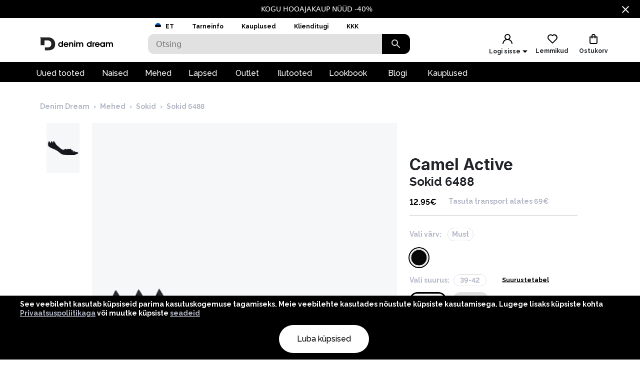

--- FILE ---
content_type: text/html; charset=utf-8
request_url: https://www.denimdream.com/EE/et/toode/sokid-6488-camel-active_122476
body_size: 64158
content:
<!DOCTYPE html><html lang="et" dir="ltr"><head><meta charSet="utf-8"/><link rel="preload" href="https://pic.denimdream.com/picture/n/2019/03/91399_122476_1_750_1138.jpg" as="image"/><title>must Sokid 6488 Camel Active, Mehed Sokid | Denim Dream e-pood</title><meta name="description" content="Denim Dream pakub laias valikus kvaliteetseid teksa- ja rõivakollektsioone nii naistele kui ka meestele."/><meta name="og:title" content="must Sokid 6488 Camel Active, Mehed Sokid | Denim Dream e-pood"/><meta name="og:image" content="https://pic.denimdream.com/picture/n/2019/03/91399_122476_1_750_1138.jpg"/><meta name="viewport" content="initial-scale=1.0, width=device-width, viewport-fit=cover"/><meta name="lang" content="et"/><link rel="apple-touch-icon" sizes="57x57" href="/static/favicon/apple-icon-57x57.png"/><link rel="apple-touch-icon" sizes="60x60" href="/static/favicon/apple-icon-60x60.png"/><link rel="apple-touch-icon" sizes="72x72" href="/static/favicon/apple-icon-72x72.png"/><link rel="apple-touch-icon" sizes="76x76" href="/static/favicon/apple-icon-76x76.png"/><link rel="apple-touch-icon" sizes="114x114" href="/static/favicon/apple-icon-114x114.png"/><link rel="apple-touch-icon" sizes="120x120" href="/static/favicon/apple-icon-120x120.png"/><link rel="apple-touch-icon" sizes="144x144" href="/static/favicon/apple-icon-144x144.png"/><link rel="apple-touch-icon" sizes="152x152" href="/static/favicon/apple-icon-152x152.png"/><link rel="apple-touch-icon" sizes="180x180" href="/static/favicon/apple-icon-180x180.png"/><link rel="icon" type="image/png" sizes="192x192" href="/static/favicon/android-icon-192x192.png"/><link rel="icon" type="image/png" sizes="32x32" href="/static/favicon/favicon-32x32.png"/><link rel="icon" type="image/png" sizes="96x96" href="/static/favicon/favicon-96x96.png"/><link rel="icon" type="image/png" sizes="16x16" href="/static/favicon/favicon-16x16.png"/><link rel="manifest" href="/static/favicon/manifest.json"/><meta name="msapplication-TileColor" content="#ffffff"/><meta name="msapplication-TileImage" content="/static/favicon/ms-icon-144x144.png"/><meta name="theme-color" content="#ffffff"/><link rel="preconnect" href="https://cms.denimdream.com/api"/><link rel="preconnect" href="https://api-v2.denimdream.com/"/><link rel="preconnect" href="https://customer-api.denimdream.com"/><meta name="next-head-count" content="28"/><link rel="apple-app-site-association file" href="/.well-known/apple-app-site-association"/><meta name="apple-itunes-app" content="app-id=1313931062"/><script async="" type="text/javascript" src="/polyfill/delayed-scroll-restoration-polyfill.js"></script><script defer="" src="/api/polyfills"></script><script async="" data-domain="www.denimdream.com" data-api="https://analytics.denimdream.com/api/event" src="https://analytics.denimdream.com/js/script.js"></script><script async="" type="text/javascript" src="https://appleid.cdn-apple.com/appleauth/static/jsapi/appleid/1/en_US/appleid.auth.js"></script><link rel="shortcut icon" href="/static/favicon/favicon.ico"/><link rel="preload" href="/_next/static/media/e4af272ccee01ff0-s.p.woff2" as="font" type="font/woff2" crossorigin="anonymous" data-next-font="size-adjust"/><link rel="preload" href="/_next/static/media/630c17af355fa44e-s.p.woff2" as="font" type="font/woff2" crossorigin="anonymous" data-next-font="size-adjust"/><link rel="preload" href="/_next/static/media/56ad38e9cc56d4cb-s.p.woff2" as="font" type="font/woff2" crossorigin="anonymous" data-next-font="size-adjust"/><link rel="preload" href="/_next/static/media/f66539a73d2bc04a-s.p.woff2" as="font" type="font/woff2" crossorigin="anonymous" data-next-font="size-adjust"/><link rel="preload" href="/_next/static/media/a6ccfd59e4733606-s.p.woff2" as="font" type="font/woff2" crossorigin="anonymous" data-next-font="size-adjust"/><link rel="preload" href="/_next/static/media/9cba6bfa87056014-s.p.woff2" as="font" type="font/woff2" crossorigin="anonymous" data-next-font="size-adjust"/><link rel="preload" href="/_next/static/media/81f12896aa30d4c2-s.p.woff2" as="font" type="font/woff2" crossorigin="anonymous" data-next-font="size-adjust"/><link rel="preload" href="/_next/static/media/904be59b21bd51cb-s.p.woff2" as="font" type="font/woff2" crossorigin="anonymous" data-next-font="size-adjust"/><link rel="preload" href="/_next/static/css/7ccf44806285c82c.css" as="style"/><link rel="stylesheet" href="/_next/static/css/7ccf44806285c82c.css" data-n-g=""/><link rel="preload" href="/_next/static/css/49924c2c3d6f7ac9.css" as="style"/><link rel="stylesheet" href="/_next/static/css/49924c2c3d6f7ac9.css"/><noscript data-n-css=""></noscript><script defer="" nomodule="" src="/_next/static/chunks/polyfills-78c92fac7aa8fdd8.js"></script><script defer="" src="/_next/static/chunks/941.b93658f3d99f9040.js"></script><script defer="" src="/_next/static/chunks/3836.e8e6399f01607091.js"></script><script defer="" src="/_next/static/chunks/swiper.96dd4ad71f1573ab.js"></script><script defer="" src="/_next/static/chunks/8271-bbed83ddedea9638.js"></script><script defer="" src="/_next/static/chunks/2679.de2385ca53edd9a3.js"></script><script defer="" src="/_next/static/chunks/9382.8cb29269310bd57b.js"></script><script defer="" src="/_next/static/chunks/1535-858e0e4aefd98546.js"></script><script defer="" src="/_next/static/chunks/6027.cde0d92676313d48.js"></script><script defer="" src="/_next/static/chunks/1298-0af0b94a6b16be14.js"></script><script defer="" src="/_next/static/chunks/8427-9198606edffce18e.js"></script><script defer="" src="/_next/static/chunks/1483.4868551f2d494a9d.js"></script><script defer="" src="/_next/static/chunks/2245.f048691df157e541.js"></script><script defer="" src="/_next/static/chunks/3960.231d1a3ff0c7e674.js"></script><script defer="" src="/_next/static/chunks/2496.9e009a200fa65240.js"></script><script defer="" src="/_next/static/chunks/4053.8593329ec04ba869.js"></script><script defer="" src="/_next/static/chunks/2928.ed09cb005aebc495.js"></script><script defer="" src="/_next/static/chunks/5182.2a273d411e793c2a.js"></script><script defer="" src="/_next/static/chunks/973.2f801d24acc61bfe.js"></script><script defer="" src="/_next/static/chunks/4775.fb04e0f46d32ab5f.js"></script><script defer="" src="/_next/static/chunks/7884.e1063216bb735289.js"></script><script defer="" src="/_next/static/chunks/9743.1b94fc7fd80e44bb.js"></script><script src="/_next/static/chunks/webpack-4088d6c388fddead.js" defer=""></script><script src="/_next/static/chunks/framework-a45bb6ad2d6343a3.js" defer=""></script><script src="/_next/static/chunks/main-0dd79601e8ff6ac5.js" defer=""></script><script src="/_next/static/chunks/pages/_app-5cb0abea1dc9c34a.js" defer=""></script><script src="/_next/static/chunks/5491-04a28bd28774aaec.js" defer=""></script><script src="/_next/static/chunks/1664-f5bad173baae055d.js" defer=""></script><script src="/_next/static/chunks/9526-68fd619c64cf9c6c.js" defer=""></script><script src="/_next/static/chunks/9258-ff1f5478c05f5e12.js" defer=""></script><script src="/_next/static/chunks/2610-d4276200788e3758.js" defer=""></script><script src="/_next/static/chunks/9793-972525ff60453b31.js" defer=""></script><script src="/_next/static/chunks/4726-0028fa40fde02e53.js" defer=""></script><script src="/_next/static/chunks/8698-4b1fa9e7edd5317f.js" defer=""></script><script src="/_next/static/chunks/3731-2f78295d35eb6b42.js" defer=""></script><script src="/_next/static/chunks/7542-784232b1ca006227.js" defer=""></script><script src="/_next/static/chunks/5180-283903a91d34141f.js" defer=""></script><script src="/_next/static/chunks/9955-a2c4f703699656ff.js" defer=""></script><script src="/_next/static/chunks/290-21c2a4f77b12564c.js" defer=""></script><script src="/_next/static/chunks/6216-ecf110129eae35d8.js" defer=""></script><script src="/_next/static/chunks/1977-1cd8683be35c031b.js" defer=""></script><script src="/_next/static/chunks/828-a39e315cb1841f95.js" defer=""></script><script src="/_next/static/chunks/pages/%5B...params%5D-1b9e0f3818e78579.js" defer=""></script><script src="/_next/static/qY3JzqZl35k1nowH3RlSQ/_buildManifest.js" defer=""></script><script src="/_next/static/qY3JzqZl35k1nowH3RlSQ/_ssgManifest.js" defer=""></script><style data-emotion="css-global 1qblmu9">html{-webkit-font-smoothing:antialiased;-moz-osx-font-smoothing:grayscale;box-sizing:border-box;-webkit-text-size-adjust:100%;}*,*::before,*::after{box-sizing:inherit;}strong,b{font-weight:700;}body{margin:0;color:#000000;font-family:var(--raleway-font),var(--inter-font),-apple-system,BlinkMacSystemFont,"Segoe UI","Helvetica Neue",Arial,sans-serif,"Apple Color Emoji","Segoe UI Emoji","Segoe UI Symbol";font-weight:400;font-size:1rem;line-height:1.5;background-color:#FFFFFF;}body boldS{font-family:var(--raleway-font);font-size:14px;font-style:normal;font-weight:bold;line-height:124%;}@media print{body{background-color:#fff;}}body::backdrop{background-color:#FFFFFF;}body{background-color:#ffffff;font-feature-settings:"lnum";moz-font-feature-settings:"lnum";webkit-font-feature-settings:"lnum";}body.withHidedScroll{overflow:hidden;position:fixed;}</style><style data-emotion="css um19vb 1vcwwhk nhb8h9 3mf706 mrm7hx 1wf52n3 1ed6ga6 gjjqne 1fx8m19 vubbuv a0y2e3 hboir5 8atqhb u7qq7e 1gd9tp9 6xugel 1n4a93h xaeejc">.css-um19vb{position:fixed;display:-webkit-box;display:-webkit-flex;display:-ms-flexbox;display:flex;-webkit-align-items:center;-webkit-box-align:center;-ms-flex-align:center;align-items:center;-webkit-box-pack:center;-ms-flex-pack:center;-webkit-justify-content:center;justify-content:center;right:0;bottom:0;top:0;left:0;background-color:rgba(0, 0, 0, 0.5);-webkit-tap-highlight-color:transparent;}.css-1vcwwhk{margin:0;font-family:var(--raleway-font),var(--inter-font),-apple-system,BlinkMacSystemFont,"Segoe UI","Helvetica Neue",Arial,sans-serif,"Apple Color Emoji","Segoe UI Emoji","Segoe UI Symbol";font-weight:400;font-size:1rem;line-height:1.5;color:#B4B8C7;}.css-1vcwwhk boldS{font-family:var(--raleway-font);font-size:14px;font-style:normal;font-weight:bold;line-height:124%;}.css-nhb8h9{display:-webkit-box;display:-webkit-flex;display:-ms-flexbox;display:flex;-webkit-box-flex-wrap:wrap;-webkit-flex-wrap:wrap;-ms-flex-wrap:wrap;flex-wrap:wrap;-webkit-align-items:center;-webkit-box-align:center;-ms-flex-align:center;align-items:center;padding:0;margin:0;list-style:none;}.css-3mf706{display:-webkit-box;display:-webkit-flex;display:-ms-flexbox;display:flex;-webkit-user-select:none;-moz-user-select:none;-ms-user-select:none;user-select:none;margin-left:8px;margin-right:8px;}.css-mrm7hx{margin:0;font-family:var(--raleway-font),var(--inter-font),-apple-system,BlinkMacSystemFont,"Segoe UI","Helvetica Neue",Arial,sans-serif,"Apple Color Emoji","Segoe UI Emoji","Segoe UI Symbol";font-weight:400;font-size:1rem;line-height:1.5;color:#000000;}.css-mrm7hx boldS{font-family:var(--raleway-font);font-size:14px;font-style:normal;font-weight:bold;line-height:124%;}.css-1wf52n3{background-color:#FFFFFF;color:#000000;-webkit-transition:box-shadow 300ms cubic-bezier(0.4, 0, 0.2, 1) 0ms;transition:box-shadow 300ms cubic-bezier(0.4, 0, 0.2, 1) 0ms;border-radius:12px;box-shadow:-0.948454px -0.948454px 3.79381px rgba(255, 255, 255, 0.05),4px 4px 12px rgba(0, 0, 0, 0.12);position:relative;-webkit-transition:margin 150ms cubic-bezier(0.4, 0, 0.2, 1) 0ms;transition:margin 150ms cubic-bezier(0.4, 0, 0.2, 1) 0ms;overflow-anchor:none;border-radius:0;box-shadow:none;}.css-1wf52n3::before{position:absolute;left:0;top:-1px;right:0;height:1px;content:"";opacity:1;background-color:#EBEBEB;-webkit-transition:opacity 150ms cubic-bezier(0.4, 0, 0.2, 1) 0ms,background-color 150ms cubic-bezier(0.4, 0, 0.2, 1) 0ms;transition:opacity 150ms cubic-bezier(0.4, 0, 0.2, 1) 0ms,background-color 150ms cubic-bezier(0.4, 0, 0.2, 1) 0ms;}.css-1wf52n3:first-of-type::before{display:none;}.css-1wf52n3.Mui-expanded::before{opacity:0;}.css-1wf52n3.Mui-expanded:first-of-type{margin-top:0;}.css-1wf52n3.Mui-expanded:last-of-type{margin-bottom:0;}.css-1wf52n3.Mui-expanded+.css-1wf52n3.Mui-expanded::before{display:none;}.css-1wf52n3.Mui-disabled{background-color:rgba(0, 0, 0, 0.12);}.css-1wf52n3:first-of-type{border-top-left-radius:12px;border-top-right-radius:12px;}.css-1wf52n3:last-of-type{border-bottom-left-radius:12px;border-bottom-right-radius:12px;}@supports (-ms-ime-align: auto){.css-1wf52n3:last-of-type{border-bottom-left-radius:0;border-bottom-right-radius:0;}}.css-1wf52n3.Mui-expanded{margin:16px 0;}.css-1ed6ga6{display:-webkit-inline-box;display:-webkit-inline-flex;display:-ms-inline-flexbox;display:inline-flex;-webkit-align-items:center;-webkit-box-align:center;-ms-flex-align:center;align-items:center;-webkit-box-pack:center;-ms-flex-pack:center;-webkit-justify-content:center;justify-content:center;position:relative;box-sizing:border-box;-webkit-tap-highlight-color:transparent;background-color:transparent;outline:0;border:0;margin:0;border-radius:0;padding:0;cursor:pointer;-webkit-user-select:none;-moz-user-select:none;-ms-user-select:none;user-select:none;vertical-align:middle;-moz-appearance:none;-webkit-appearance:none;-webkit-text-decoration:none;text-decoration:none;color:inherit;border-radius:5px;display:-webkit-box;display:-webkit-flex;display:-ms-flexbox;display:flex;min-height:48px;padding:0px 16px;-webkit-transition:min-height 150ms cubic-bezier(0.4, 0, 0.2, 1) 0ms,background-color 150ms cubic-bezier(0.4, 0, 0.2, 1) 0ms;transition:min-height 150ms cubic-bezier(0.4, 0, 0.2, 1) 0ms,background-color 150ms cubic-bezier(0.4, 0, 0.2, 1) 0ms;}.css-1ed6ga6::-moz-focus-inner{border-style:none;}.css-1ed6ga6.Mui-disabled{pointer-events:none;cursor:default;}@media print{.css-1ed6ga6{-webkit-print-color-adjust:exact;color-adjust:exact;}}.css-1ed6ga6.Mui-focusVisible{background-color:rgba(0, 0, 0, 0.12);}.css-1ed6ga6.Mui-disabled{opacity:0.38;}.css-1ed6ga6:hover:not(.Mui-disabled){cursor:pointer;}.css-1ed6ga6.Mui-expanded{min-height:64px;}.css-gjjqne{display:-webkit-box;display:-webkit-flex;display:-ms-flexbox;display:flex;-webkit-box-flex:1;-webkit-flex-grow:1;-ms-flex-positive:1;flex-grow:1;margin:12px 0;-webkit-transition:margin 150ms cubic-bezier(0.4, 0, 0.2, 1) 0ms;transition:margin 150ms cubic-bezier(0.4, 0, 0.2, 1) 0ms;}.css-gjjqne.Mui-expanded{margin:20px 0;}.css-gjjqne.Mui-expanded{margin:3px 0;}.css-1fx8m19{display:-webkit-box;display:-webkit-flex;display:-ms-flexbox;display:flex;color:rgba(0, 0, 0, 0.54);-webkit-transform:rotate(0deg);-moz-transform:rotate(0deg);-ms-transform:rotate(0deg);transform:rotate(0deg);-webkit-transition:-webkit-transform 150ms cubic-bezier(0.4, 0, 0.2, 1) 0ms;transition:transform 150ms cubic-bezier(0.4, 0, 0.2, 1) 0ms;}.css-1fx8m19.Mui-expanded{-webkit-transform:rotate(180deg);-moz-transform:rotate(180deg);-ms-transform:rotate(180deg);transform:rotate(180deg);}.css-vubbuv{-webkit-user-select:none;-moz-user-select:none;-ms-user-select:none;user-select:none;width:1em;height:1em;display:inline-block;fill:currentColor;-webkit-flex-shrink:0;-ms-flex-negative:0;flex-shrink:0;-webkit-transition:fill 200ms cubic-bezier(0.4, 0, 0.2, 1) 0ms;transition:fill 200ms cubic-bezier(0.4, 0, 0.2, 1) 0ms;font-size:1.5rem;}.css-a0y2e3{height:0;overflow:hidden;-webkit-transition:height 300ms cubic-bezier(0.4, 0, 0.2, 1) 0ms;transition:height 300ms cubic-bezier(0.4, 0, 0.2, 1) 0ms;visibility:hidden;}.css-hboir5{display:-webkit-box;display:-webkit-flex;display:-ms-flexbox;display:flex;width:100%;}.css-8atqhb{width:100%;}.css-u7qq7e{padding:8px 16px 16px;}.css-1gd9tp9{display:-webkit-inline-box;display:-webkit-inline-flex;display:-ms-inline-flexbox;display:inline-flex;-webkit-align-items:center;-webkit-box-align:center;-ms-flex-align:center;align-items:center;-webkit-box-pack:center;-ms-flex-pack:center;-webkit-justify-content:center;justify-content:center;position:relative;box-sizing:border-box;-webkit-tap-highlight-color:transparent;background-color:transparent;outline:0;border:0;margin:0;border-radius:0;padding:0;cursor:pointer;-webkit-user-select:none;-moz-user-select:none;-ms-user-select:none;user-select:none;vertical-align:middle;-moz-appearance:none;-webkit-appearance:none;-webkit-text-decoration:none;text-decoration:none;color:inherit;border-radius:5px;font-family:var(--raleway-font),var(--inter-font),-apple-system,BlinkMacSystemFont,"Segoe UI","Helvetica Neue",Arial,sans-serif,"Apple Color Emoji","Segoe UI Emoji","Segoe UI Symbol";font-weight:500;font-size:0.875rem;line-height:1.75;text-transform:uppercase;min-width:64px;padding:6px 16px;border-radius:12px;-webkit-transition:background-color 250ms cubic-bezier(0.4, 0, 0.2, 1) 0ms,box-shadow 250ms cubic-bezier(0.4, 0, 0.2, 1) 0ms,border-color 250ms cubic-bezier(0.4, 0, 0.2, 1) 0ms,color 250ms cubic-bezier(0.4, 0, 0.2, 1) 0ms;transition:background-color 250ms cubic-bezier(0.4, 0, 0.2, 1) 0ms,box-shadow 250ms cubic-bezier(0.4, 0, 0.2, 1) 0ms,border-color 250ms cubic-bezier(0.4, 0, 0.2, 1) 0ms,color 250ms cubic-bezier(0.4, 0, 0.2, 1) 0ms;color:#fff;background-color:#000000;box-shadow:-0.948454px -0.948454px 3.79381px rgba(255, 255, 255, 0.05),4px 4px 12px rgba(0, 0, 0, 0.12);}.css-1gd9tp9::-moz-focus-inner{border-style:none;}.css-1gd9tp9.Mui-disabled{pointer-events:none;cursor:default;}@media print{.css-1gd9tp9{-webkit-print-color-adjust:exact;color-adjust:exact;}}.css-1gd9tp9:hover{-webkit-text-decoration:none;text-decoration:none;background-color:rgb(0, 0, 0);box-shadow:-0.948454px -0.948454px 3.79381px rgba(255, 255, 255, 0.05),4px 4px 12px rgba(0, 0, 0, 0.12);}@media (hover: none){.css-1gd9tp9:hover{background-color:#000000;}}.css-1gd9tp9:active{box-shadow:-0.948454px -0.948454px 3.79381px rgba(255, 255, 255, 0.05),4px 4px 12px rgba(0, 0, 0, 0.12);}.css-1gd9tp9.Mui-focusVisible{box-shadow:-0.948454px -0.948454px 3.79381px rgba(255, 255, 255, 0.05),4px 4px 12px rgba(0, 0, 0, 0.12);}.css-1gd9tp9.Mui-disabled{color:rgba(0, 0, 0, 0.26);box-shadow:1.89691px 1.89691px 40px rgba(71, 71, 71, 0.4),-0.948454px -0.948454px 40px rgba(255, 255, 255, 0.05);background-color:rgba(0, 0, 0, 0.12);}.css-6xugel{display:inherit;margin-right:8px;margin-left:-4px;}.css-6xugel>*:nth-of-type(1){font-size:20px;}.css-1n4a93h{display:inherit;margin-right:-4px;margin-left:8px;}.css-1n4a93h>*:nth-of-type(1){font-size:20px;}.css-xaeejc{display:-webkit-inline-box;display:-webkit-inline-flex;display:-ms-inline-flexbox;display:inline-flex;-webkit-align-items:center;-webkit-box-align:center;-ms-flex-align:center;align-items:center;-webkit-box-pack:center;-ms-flex-pack:center;-webkit-justify-content:center;justify-content:center;position:relative;box-sizing:border-box;-webkit-tap-highlight-color:transparent;background-color:transparent;outline:0;border:0;margin:0;border-radius:0;padding:0;cursor:pointer;-webkit-user-select:none;-moz-user-select:none;-ms-user-select:none;user-select:none;vertical-align:middle;-moz-appearance:none;-webkit-appearance:none;-webkit-text-decoration:none;text-decoration:none;color:inherit;border-radius:5px;font-family:var(--raleway-font),var(--inter-font),-apple-system,BlinkMacSystemFont,"Segoe UI","Helvetica Neue",Arial,sans-serif,"Apple Color Emoji","Segoe UI Emoji","Segoe UI Symbol";font-weight:500;font-size:0.875rem;line-height:1.75;text-transform:uppercase;min-width:64px;padding:6px 16px;border-radius:12px;-webkit-transition:background-color 250ms cubic-bezier(0.4, 0, 0.2, 1) 0ms,box-shadow 250ms cubic-bezier(0.4, 0, 0.2, 1) 0ms,border-color 250ms cubic-bezier(0.4, 0, 0.2, 1) 0ms,color 250ms cubic-bezier(0.4, 0, 0.2, 1) 0ms;transition:background-color 250ms cubic-bezier(0.4, 0, 0.2, 1) 0ms,box-shadow 250ms cubic-bezier(0.4, 0, 0.2, 1) 0ms,border-color 250ms cubic-bezier(0.4, 0, 0.2, 1) 0ms,color 250ms cubic-bezier(0.4, 0, 0.2, 1) 0ms;color:#fff;background-color:#9c27b0;box-shadow:-0.948454px -0.948454px 3.79381px rgba(255, 255, 255, 0.05),4px 4px 12px rgba(0, 0, 0, 0.12);}.css-xaeejc::-moz-focus-inner{border-style:none;}.css-xaeejc.Mui-disabled{pointer-events:none;cursor:default;}@media print{.css-xaeejc{-webkit-print-color-adjust:exact;color-adjust:exact;}}.css-xaeejc:hover{-webkit-text-decoration:none;text-decoration:none;background-color:#7b1fa2;box-shadow:-0.948454px -0.948454px 3.79381px rgba(255, 255, 255, 0.05),4px 4px 12px rgba(0, 0, 0, 0.12);}@media (hover: none){.css-xaeejc:hover{background-color:#9c27b0;}}.css-xaeejc:active{box-shadow:-0.948454px -0.948454px 3.79381px rgba(255, 255, 255, 0.05),4px 4px 12px rgba(0, 0, 0, 0.12);}.css-xaeejc.Mui-focusVisible{box-shadow:-0.948454px -0.948454px 3.79381px rgba(255, 255, 255, 0.05),4px 4px 12px rgba(0, 0, 0, 0.12);}.css-xaeejc.Mui-disabled{color:rgba(0, 0, 0, 0.26);box-shadow:1.89691px 1.89691px 40px rgba(71, 71, 71, 0.4),-0.948454px -0.948454px 40px rgba(255, 255, 255, 0.05);background-color:rgba(0, 0, 0, 0.12);}</style><style id="jss-server-side">.jss213{display:flex;flex-grow:1;font-size:16px;font-style:normal;text-align:center;align-items:center;font-family:var(--raleway-font);font-weight:700;line-height:124%;justify-content:center}.jss214{background-color:#000}.jss214.jss218{color:#b4b8c7;cursor:not-allowed;background:#e1e1e1;box-shadow:none}@media (min-width:960px){.jss214:hover.jss214:not(.jss218){background:#5f1457}}.jss215{color:#e1e1e1}.jss216{background-color:#000}.jss216.jss218{color:#b4b8c7;background:#e1e1e1;box-shadow:none}.jss217{color:#000;border:2px solid #000;background:0 0;box-shadow:none}.jss217.jss218{color:#e1e1e1;border:2px solid #e1e1e1;background:0 0}.jss217:hover.jss217.jss218{color:#e1e1e1;border:2px solid #e1e1e1;background:0 0;box-shadow:none}.jss217:hover:not(.jss218){color:#5f1457;border:2px solid #5f1457;background:0 0;box-shadow:none}.jss217:hover:not(.jss218) svg path{fill:#5F1457}.jss219{flex:1 1 36px;display:flex;max-width:36px}.jss220{width:inherit;display:flex;align-items:center;justify-content:space-between}.jss221{width:100%;height:56px;margin:8px 0;border-radius:100px!important;text-transform:none}.jss221.jss218{cursor:not-allowed;pointer-events:all}.jss221.jss222{height:64px}.jss223{flex:0 1 36px;min-width:16px;justify-content:flex-end}.jss223 svg{width:100%;max-width:19px;max-height:19px}.jss224{flex:0 1 24px;min-width:16px;justify-content:flex-end}.jss224 svg path{fill:#000000}.jss16{background-color:#000;color:#fff;font-size:14px}.jss23{background-color:#000;color:#fff;font-size:14px}.jss17{display:flex;flex-direction:row;justify-content:center}.jss18{width:100%;display:flex;max-width:1280px;align-items:center;justify-content:center;text-decoration:none}.jss19{display:flex;padding:8px;flex-basis:calc(100% - 30px);text-align:center;align-items:center;justify-content:center}.jss20{margin-left:30px}.jss21{cursor:pointer;display:flex;padding:8px;align-items:center;margin-left:auto;justify-content:center}.jss22{cursor:pointer}.jss24{cursor:pointer;display:flex;padding:8px;align-items:center;margin-left:auto;justify-content:center}.jss25{margin-right:14px}.jss26 path{fill:#FFFFFF}.jss13{width:100%}.jss14{width:100%}.jss1{height:100%;min-height:calc(100vh - 88px)}@media (max-width:959.95px){.jss1{flex:1;display:flex;min-height:calc(100vh - 48px);flex-direction:column;padding-bottom:0}.jss1.jss3{min-height:calc(100vh - 48px)}.jss1:before{width:0;height:0;content:"";display:block;z-index:99;position:absolute;transition:all 225ms cubic-bezier(0, 0, .2, 1) 0s;background-color:#fff}@supports (padding-top:constant(safe-area-inset-bottom)){.jss1{padding-bottom:0}}@supports (padding-top:env(safe-area-inset-bottom)){.jss1{padding-bottom:0}}}@media (max-width:1279.95px){.jss2:before{width:100%;height:100%}}.jss4{max-width:100%}.jss4 .MuiContainer-maxWidthXl{padding:0}@media (max-width:1279.95px){.jss5{margin-top:32px;margin-left:14px;margin-right:18px}}@media (max-width:959.95px){.jss6{margin-top:24px}}.jss7{margin-top:16px}.jss8{overflow-x:inherit}.jss9{top:0;left:0;width:100%;display:block;z-index:-1;position:absolute;max-height:100%}@media (max-width:1440px){.jss9{height:calc(40vw + 125px)}}@media (max-width:959.95px){.jss9{background-color:transparent!important}}.jss10{background-color:#fff}.jss11{max-width:1440px;margin-left:auto;margin-right:auto;padding-bottom:0}@media (min-width:960px){.jss11{padding-left:80px;padding-right:80px}}@media (min-width:600px) and (max-width:1279.95px){.jss11{padding-left:30px;padding-right:30px}}@media (max-width:959.95px){.jss11{padding-left:0;padding-right:0}}@supports (padding-top:constant(safe-area-inset-bottom)){.jss12{padding-bottom:calc(48px + constant(safe-area-inset-bottom) * 2)}}@supports (padding-top:env(safe-area-inset-bottom)){.jss12{padding-bottom:calc(48px + env(safe-area-inset-bottom) * 2)}}.jss27{background:#fff}.jss28{margin:0 auto;padding:1rem;position:relative;max-width:1222px}.jss29{width:100%;height:128px;display:flex;z-index:300;position:sticky;margin-top:-1px;transition:all .1s ease-out;flex-direction:column;background-color:#fff}@media (max-width:959.95px){.jss29{height:49px;display:flex;flex-direction:row-reverse;justify-content:flex-start}}.jss30{height:88px}@media (max-width:959.95px){.jss30{height:48px}}.jss31{width:100%;height:88px;margin:0 auto;display:flex;max-width:1440px}.jss32{top:0}.jss33{position:fixed}.jss34{top:-130px}@media (max-width:959.95px){.jss34{top:-60px}}.jss35{flex:0 0 48px;width:48px;height:48px;display:flex;align-items:center;justify-content:center}.jss36{background-color:#000}.jss36 svg path{fill:#FFFFFF}.jss37{background-color:#000}.jss37 svg path{fill:#FFFFFF}.jss59{background-color:#000}.jss59 svg path{fill:#FFFFFF}.jss76{color:#fff;height:36px;display:flex;font-size:16px;min-width:87px;font-style:normal;align-items:center;font-family:var(--raleway-font);font-weight:500;line-height:124%;justify-content:center}.jss76.jss77{color:#000;cursor:pointer;background:#fff}.jss76 a{color:#fff;text-decoration:none}.jss76.jss77 a{color:#000;cursor:pointer;background:#fff}.jss78{padding-left:16px;padding-right:18px}.jss79{text-decoration:none}.jss80{color:#fff}.jss72{top:2.5rem;height:100vh;z-index:99;position:absolute}@media (min-width:600px){.jss73{height:2.5rem;display:flex;position:relative;align-items:flex-end}.jss74{flex:1 1 100%;display:flex;max-width:1440px;margin-left:auto;margin-right:auto}@media (min-width:960px){.jss74{padding-left:56px;padding-right:56px}}@media (min-width:600px) and (max-width:1279.95px){.jss74{padding-left:6px;padding-right:6px}}@media (max-width:959.95px){.jss74{padding-left:0;padding-right:0}}}@media (min-width:600px){.jss75{background-color:#000}}.jss71{width:10%;cursor:pointer;height:40px;margin:0;display:flex;outline:0;padding:0;min-width:56px;align-items:center;border-style:solid;border-width:0;border-radius:0 12px 12px 0;justify-content:center;background-color:#000}@media (max-width:959.95px){.jss71{height:48px}}.jss71 svg path{fill:#DADADA}.jss67{color:#7a7a7a;width:100%;height:40px;outline:0;padding-top:.5rem;border-style:solid;border-width:0;padding-left:1rem;border-radius:12px 0 0 12px;padding-bottom:.5rem;background-color:#e1e1e1}.jss67.jss69{border-color:#000;border-width:2px 0 2px 2px;background-color:#fff}@media (max-width:959.95px){.jss67{height:48px;padding:12px 0 12px 16px;font-size:16px;border-color:#000;border-width:2px;background-color:#fff}}.jss68{top:8px;right:2rem;height:24px;margin:0 auto;position:absolute}@media (max-width:959.95px){.jss68{top:12px}}.jss70{width:100%;display:flex;position:relative}.jss66{width:100%;display:flex;z-index:5;position:relative;flex-direction:row}.jss145{width:24px;cursor:pointer;display:flex;margin-left:auto;justify-content:flex-end}.jss146{flex:1 1 62px;display:flex;align-items:center;flex-direction:column;justify-content:flex-end}.jss147{display:flex;padding:8px;align-items:center;justify-content:center}@media (max-width:959.95px){.jss147{padding:0}.jss147>div:first-child{background:0 0!important}}.jss148{margin:0 auto;display:flex;padding:8px;overflow:auto;max-width:70%;background:#fff;max-height:100%;align-items:start;justify-content:center}@media (max-width:959.95px){.jss148{padding:0;max-width:100%}.jss148>div:first-child{background:0 0!important}}.jss149{padding:21px;background:#fff;box-shadow:none;border-radius:4px}.jss149:focus{outline:0}@media (max-width:959.95px){.jss149{width:100%;height:100%;display:flex;padding:21px;background:rgba(255,255,255,.88);border-radius:0;flex-direction:column;backdrop-filter:blur(16px)}}.jss150{position:absolute}@media (max-width:959.95px){.jss150{top:0;left:0;width:100%;height:100%}}.jss151{color:#000;font-size:26px;font-style:normal;text-align:center;font-family:var(--inter-font);font-weight:700;line-height:124%;padding-left:17px;margin-block-end:10px;margin-block-start:0}.jss252{top:calc(50% - 20px);width:40px;border:0;cursor:pointer;height:40px;display:flex;opacity:1;outline:0;z-index:90;position:absolute;background:#000;transition:all .5s;align-items:center;line-height:10px;border-radius:50%;justify-content:center}.jss252:hover{background:#5f1457}.jss253{top:50%;display:flex;flex-direction:row;justify-content:space-between}.jss254 .jss252{top:calc(50% - 20px - 90px)}.jss255{display:none}.jss256{left:-20px;transform:rotate(180deg);o-transform:rotate(180deg);-ms-transform:rotate(180deg);moz-transform:rotate(180deg);webkit-transform:rotate(180deg)}.jss257{right:-20px}.jss258{position:relative}.jss258 .swiper-wrapper{display:flex}.jss258 .swiper{height:100%}.jss259 .swiper-wrapper .swiper-slide-duplicate{display:none}.jss108{width:100%;position:relative;aspect-ratio:0.6578947368421053}.jss108 img,.jss108 video{width:100%;border:0;cursor:pointer;height:100%;display:block}.jss108 span{display:flex!important}.jss109{width:100%;border:0;cursor:pointer;height:100%;display:block;position:relative;aspect-ratio:0.6578947368421053}.jss110{background-color:#e1e1e1}@keyframes jss200{10%{opacity:1;margin-left:95px}100%{width:8px;height:8px;opacity:.1;margin-top:-265px;margin-left:185px}20%{width:16px;height:16px;opacity:1;margin-left:105px}30%{opacity:1;margin-left:115px}40%{width:14px;height:14px;opacity:1;margin-left:125px}50%{opacity:1;margin-left:135px}60%{width:12px;height:12px;margin-left:145px}70%{opacity:.9;margin-left:155px}80%{width:10px;height:10px;opacity:.8;margin-left:165px}90%{opacity:.3;margin-left:175px}}.jss201{z-index:110}.jss202{width:18px;height:18px;display:block;opacity:0;z-index:-1;position:absolute;margin-top:-55px;margin-left:90px;border-radius:50%;background-color:#000}.jss203{z-index:100;animation:jss200 1s 1 linear;transition:left 1.5s cubic-bezier(.42, 0, .58, 1),marginTop 1.5s cubic-bezier(.42, 0, .58, 1),linear 1s}.jss204{z-index:100;animation:jss200 1s 1 linear .25s;transition:left 1.5s cubic-bezier(.42, 0, .58, 1),marginTop 1.5s cubic-bezier(.42, 0, .58, 1),linear 1s}.jss205{z-index:100;animation:jss200 1s 1 linear .5s;transition:left 1.5s cubic-bezier(.42, 0, .58, 1),marginTop 1.5s cubic-bezier(.42, 0, .58, 1),linear 1s}.jss206{z-index:100;animation:jss200 1s 1 linear .75s;transition:left 1.5s cubic-bezier(.42, 0, .58, 1),marginTop 1.5s cubic-bezier(.42, 0, .58, 1),linear 1s}.jss207{z-index:100;animation:jss200 1s 1 linear 1s;transition:left 1.5s cubic-bezier(.42, 0, .58, 1),marginTop 1.5s cubic-bezier(.42, 0, .58, 1),linear 1s}.jss208{z-index:100;animation:jss200 1s 1 linear;transition:left 1.5s cubic-bezier(.42, 0, .58, 1),marginTop 1.5s cubic-bezier(.42, 0, .58, 1),linear 1s}.jss209 path{fill:#FFFFFF}.jss209.jss210 path{fill:#B4B8C7!important}.jss211{width:24px;height:24px}.jss212 path{fill:#000000}.jss157{color:#b4b8c7;font-size:14px;font-style:normal;font-family:var(--raleway-font);font-weight:700;line-height:124%}@media (min-width:600px){.jss157{margin-left:.75rem}}@media (max-width:959.95px){.jss157{margin-top:10px}}.jss158{color:red;font-size:16px;font-style:normal;font-family:var(--raleway-font);font-weight:700;line-height:124%}.jss158.jss160{color:#ff6b00}.jss159{color:#000;font-size:12px;font-style:normal;margin-top:4px;font-family:var(--raleway-font);font-weight:700;line-height:124%}.jss159 span{color:red;font-size:16px}.jss161{color:#000;font-size:16px;font-style:normal;font-family:var(--raleway-font);font-weight:700;line-height:124%}.jss161.jss162{font-weight:600!important}.jss161.jss171{font-weight:400;text-decoration:line-through}@media (min-width:600px){.jss161{margin-right:.75rem}}@media (max-width:959.95px){.jss161{margin-right:0}}.jss162{color:#000;font-size:12px}.jss163{display:flex;flex-direction:column}.jss164{display:flex;margin-top:.5rem}@media (min-width:600px){.jss164{flex-direction:row}}@media (max-width:959.95px){.jss164{text-align:right;align-items:flex-end;flex-direction:column;justify-content:space-between}}.jss165{display:flex;flex-direction:column}@media (min-width:600px){.jss165{font-size:32px;font-style:normal;margin-top:64px;font-family:var(--inter-font);font-weight:700;line-height:124%;margin-bottom:9px}}@media (max-width:959.95px){.jss165{font-size:26px;font-style:normal;font-family:var(--inter-font);font-weight:700;line-height:124%;flex-direction:row;justify-content:space-between}}.jss165.jss156{margin-top:0}.jss166{margin-block-end:0;margin-block-start:0}@media (min-width:960px){.jss166{font-size:32px;font-style:normal;font-family:var(--inter-font);font-weight:700;line-height:124%}}@media (max-width:959.95px){.jss166{font-size:26px;font-style:normal;font-family:var(--inter-font);font-weight:700;line-height:124%}}.jss167{display:flex;flex-direction:column;margin-block-end:0;margin-block-start:0}@media (min-width:960px){.jss167{font-size:32px;font-style:normal;font-family:var(--inter-font);font-weight:700;line-height:124%}}@media (max-width:959.95px){.jss167{font-size:26px;font-style:normal;font-family:var(--inter-font);font-weight:700;line-height:124%}}@media (min-width:960px){.jss168{font-size:24px;font-style:normal;font-family:var(--raleway-font);font-weight:700;line-height:124%}}@media (max-width:959.95px){.jss168{width:100%;overflow:hidden;font-size:26px;font-style:normal;font-family:var(--raleway-font);font-weight:700;line-height:124%;text-overflow:ellipsis}.jss168.jss169{font-size:18px;font-style:normal;font-family:var(--inter-font);font-weight:700;line-height:132%}}.jss170{width:100%;display:flex;margin-bottom:.5rem;flex-direction:column}@media (min-width:600px){.jss170{align-items:flex-start;justify-content:flex-start}}@media (max-width:959.95px){.jss170{align-items:stretch;justify-content:space-between}}.jss172{align-items:center}.jss82{transform:translateX(100%)!important}.jss83{transform:translateX(-100%)!important}.jss84{opacity:.4}.jss85{transform:none;transition:transform 225ms cubic-bezier(0, 0, .2, 1) 0s}@media (max-width:959.95px){.jss86{margin-top:24px}}.jss87{margin-top:16px}.jss88{opacity:0}.jss245{color:#000;width:-moz-max-content;width:max-content;border:2px solid transparent;cursor:pointer;margin:6px 0 0 6px;background-color:transparent}@media (max-width:959.95px){.jss245{margin:-3px 0 0 -8px}}.jss245:hover{color:#5f1457;border:2px solid #e1e1e1;background-color:#e1e1e1}.jss246{height:56px;display:flex;align-items:center;margin-bottom:33px;flex-direction:row}@media (max-width:959.95px){.jss246{padding:0 16px;max-height:80px;min-height:68px;margin-bottom:0}}.jss247{height:100%;display:flex;flex-direction:row}@media (max-width:959.95px){.jss247{flex-direction:column}}.jss248{display:flex;font-size:32px;font-style:normal;font-family:var(--inter-font);font-weight:700;line-height:124%}@media (max-width:959.95px){.jss248{font-size:26px;font-style:normal;font-family:var(--inter-font);font-weight:700;line-height:124%}}@media (min-width:600px){.jss249{display:flex;align-items:flex-end}.jss250{display:flex;padding:1rem 10px;font-size:32px;font-style:normal;align-items:flex-end;font-family:var(--inter-font);font-weight:700;line-height:124%;margin-bottom:1rem;justify-content:space-between}}@media (max-width:959.95px){.jss249{display:flex;align-items:flex-start;flex-direction:column;justify-content:flex-start}.jss250{display:flex;padding:1rem 10px;font-size:26px;font-style:normal;align-items:flex-start;font-family:var(--inter-font);font-weight:700;line-height:124%;margin-bottom:1rem;justify-content:space-between}}.jss244{flex:1 1 100%;width:100%;display:flex;transition:all .5s ease-out;aspect-ratio:0.765;flex-direction:column}@media (min-width:960px){.jss244{aspect-ratio:2.28}}.jss251{width:100%;margin:0 -7.5px}.jss251 .swiper-wrapper>.swiper-slide{width:20%;margin-right:15px}@media (max-width:959.95px){.jss251{width:calc(100% - 15px);margin:0 0 0 15px;overflow:hidden}.jss251 .swiper-wrapper>.swiper-slide{width:67%}}.jss89{display:block}@media (min-width:960px){.jss89{margin-top:2rem}}.jss90{color:#b4b8c7;display:block;padding:.5rem 0;position:relative;text-decoration:none}@media (max-width:959.95px){.jss90{padding:0}}.jss91{color:#b4b8c7}.jss92{display:block;font-size:14px;font-style:normal;font-family:var(--raleway-font);font-weight:700;line-height:136%}@media (min-width:960px){.jss92{margin-top:2rem}}.jss93{color:#b4b8c7}.jss94{font-size:14px;font-style:normal;font-family:var(--raleway-font);font-weight:700;line-height:136%}.jss95{width:100%;display:flex;margin-top:16px;align-items:flex-end;margin-bottom:16px;flex-direction:column}.jss96{width:33%}@media (min-width:960px){.jss96{display:block;max-width:336px}}@media (max-width:959.95px){.jss96{display:none}}.jss97{width:100%;padding-left:16px;padding-right:16px}@media (min-width:960px){.jss97{display:none}}@media (max-width:959.95px){.jss97{display:block}}.jss98{width:100%;display:flex;margin-bottom:.375rem}@media (min-width:960px){.jss98{align-items:flex-start;padding-right:25px;flex-direction:row;justify-content:flex-start}}@media (max-width:959.95px){.jss98{align-items:center;margin-bottom:35px;flex-direction:column;justify-content:space-between}}.jss99{width:100%;display:flex;align-items:flex-start;justify-content:flex-start}@media (min-width:960px){.jss99{margin-top:15px;flex-direction:row}}@media (max-width:959.95px){.jss99{padding-left:0;padding-right:0;flex-direction:column}}@media (max-width:959.95px){.jss100{margin-top:0}}.jss101{display:flex;align-items:flex-start;flex-direction:column}@media (min-width:960px){.jss101{width:66%;max-width:811px}}@media (max-width:959.95px){.jss101{width:100%;padding-right:0}}.jss102{display:flex;transition:transform .2s ease-out}@media (min-width:960px){.jss102{width:calc(100% - 25px - 106px);max-width:632px;margin-left:106px;margin-right:25px}}@media (max-width:959.95px){.jss102{width:100%;flex-direction:column}}.jss103{transform:translateY(34vh)}.jss111{flex:1 0 100%;display:flex;padding:10px 0;flex-direction:row}.jss112{cursor:pointer;margin:5px 15px 5px auto}.jss113{top:20px;cursor:pointer;margin:0 10px 0 auto;padding:5px;position:sticky}.jss114{width:100%;display:block;position:relative}.jss114 img{width:100%}.jss114 video{top:0;width:100%;cursor:pointer;height:100%;position:absolute}.jss114.jss116{max-width:100%;margin-right:16px}.jss114:before{width:100%;content:"";display:block;position:relative}@media (min-width:960px){.jss114{display:block;max-width:632px;margin-left:9px;margin-bottom:12px}}@media (max-width:959.95px){.jss114{width:calc(100% - 18px);max-width:100%;margin-top:32px;margin-left:9px;margin-right:9px}}.jss117{top:0;width:100%;height:100%;position:absolute}.jss118:before{padding-top:152%}.jss119{background:#e1e1e1}.jss120{cursor:pointer}.jss121:before{padding-top:152%}.jss122{background:#e1e1e1}.jss123{cursor:pointer}.jss124:before{padding-top:152%}.jss125{background:#e1e1e1}.jss126{cursor:pointer}.jss104{width:66px;margin-left:13px;margin-right:16px}@media (min-width:600px){.jss104{flex:0 0 66px;display:flex;flex-direction:column}}@media (max-width:959.95px){.jss104{display:none}}.jss105 :first-child{margin-top:0}.jss105.jss106{top:10px;position:sticky}.jss38{width:100%;height:88px;display:flex;align-items:center;flex-direction:row;background-color:#fff}.jss38 .jss44{height:64px;display:flex;position:relative;margin-top:17px;align-items:center;margin-left:auto;justify-content:flex-end}.jss38 .jss48{flex:1 1 100%;width:100%;display:flex;max-width:146px;padding-top:16px;margin-right:70px}.jss38 .jss58{flex:1 1 0;width:100%;height:100%;display:flex;max-width:524px;margin-right:10px;flex-direction:column}@media (min-width:960px){.jss38{padding-left:80px;padding-right:53px}}@media (min-width:600px) and (max-width:1279.95px){.jss38{padding-left:30px;padding-right:3px}}@media (max-width:959.95px){.jss38{padding-left:0;padding-right:0}}@media (min-width:600px) and (max-width:1279.95px){.jss38 .jss58{max-width:470px}}.jss38 .jss48 .jss47{width:100%;cursor:pointer}.jss38 .jss44 .jss41{cursor:pointer;height:4rem;display:flex;padding:0 10px;position:relative;font-size:12px;min-width:80px;font-style:normal;align-items:center;font-family:var(--raleway-font);font-weight:700;line-height:124%;border-radius:12px;flex-direction:column;justify-content:center}.jss38 .jss44 .jss41 .jss45{display:flex;margin-top:.4rem;align-items:center;justify-content:space-between}.jss38 .jss44 .jss41 .jss46{margin-right:-4px}.jss38 .jss44 .jss41.jss43:hover{background-color:#e1e1e1}.jss38 .jss44 .jss41.jss43:hover .jss38 .jss44 .jss41.jss43.jss39{background-color:#fce8e5}.jss38 .jss44 .jss41.jss43:hover .jss45{color:#5f1457}.jss38 .jss44 .jss41.jss43:hover>svg path{fill:#5F1457}.jss38 .jss44 .jss41.jss42:hover{background-color:#e1e1e1}.jss38 .jss44 .jss41.jss42:hover .jss38 .jss44 .jss41.jss42.jss39{background-color:#fce8e5}.jss38 .jss44 .jss41.jss42:hover .jss45{color:#5f1457}.jss38 .jss44 .jss41.jss42:hover>svg path{fill:#5F1457}.jss38 .jss44 .jss41 .jss46 svg{margin-left:4px}.jss40{top:21px;color:#fff;right:42px;width:18px;border:2px solid #fff;height:18px;display:flex;position:absolute;font-size:9px;align-items:center;border-radius:50%;justify-content:center;background-color:#dd8c7d}@media (max-width:959.95px){.jss40{top:24px;right:24px}}.jss49{width:100%;height:48px;display:flex;align-items:center;justify-content:flex-start}.jss50{flex:1 1 48px;width:25%;cursor:pointer;display:flex;font-size:12px;max-width:48px;font-style:normal;max-height:48px;align-items:center;font-family:var(--raleway-font);font-weight:700;line-height:124%;justify-content:center}.jss51{flex:1 1 192px;display:flex;max-width:192px;transition:all 225ms cubic-bezier(0, 0, .2, 1) 0s;flex-direction:row;justify-content:flex-end}.jss51 svg{transition:all 225ms cubic-bezier(0, 0, .2, 1) 0s}.jss52{flex:1 1 120px;width:100%;height:3rem;display:flex;padding:0 9px 0 7px;max-width:120px;align-items:center;margin-right:auto}.jss52 .jss47{width:100%}.jss53{height:100%;display:flex;padding:0 9px 0 7px;align-items:center}.jss54{width:100%;height:48px;display:flex;transition:all 225ms cubic-bezier(0, 0, .2, 1) 0s;align-items:center;justify-content:flex-start}.jss54 .jss44{width:70%;display:flex;justify-content:flex-end}@media (max-width:599.95px){.jss54 .jss48 .jss47{width:5.5rem}}.jss54 .jss44 .jss41{width:3rem;cursor:pointer;height:3rem;display:flex;font-size:12px;font-style:normal;align-items:center;font-family:var(--raleway-font);font-weight:700;line-height:124%;flex-direction:column;justify-content:center}.jss55{width:0;opacity:0;overflow:hidden}.jss55 .jss51{width:0}.jss55 .jss52{padding:0}.jss55 .jss51 svg{width:0}.jss56{width:100%;height:48px;display:flex;padding:2px 10px 0 10px;transition:all 225ms cubic-bezier(0, 0, .2, 1) 0s;align-items:center;justify-content:flex-start}.jss56 button{height:46px}.jss56 input{height:46px}@media (max-width:329.95px){.jss56{padding:2px 7px 0 20px}}.jss57{width:0;opacity:0;padding:0;z-index:-1}.jss57 input{width:0;display:none!important;padding:0}.jss107{cursor:pointer;margin-bottom:12px}.jss129{width:100%;border-top:1px solid #e1e1e1;border-left:none;border-right:none;border-bottom:none}.jss129:first-child{border-radius:0}.jss129:last-child{border-bottom:1px solid #e1e1e1;border-radius:0}.jss130{font-size:14px;font-style:normal;font-family:var(--raleway-font);font-weight:700;line-height:160%}.jss127{padding:0 16px 20px 16px}.jss128{margin-top:1rem}.jss141{display:flex;padding:4px 0;font-size:14px;font-style:normal;text-align:center;align-items:center;font-family:var(--raleway-font);font-weight:700;border-radius:100px;justify-content:center}.jss142{color:#378a3f;background:#dffae1}.jss143{color:#be711e;background:#fff6c7}.jss137{margin-bottom:25px}.jss138{width:100%;display:flex;flex-direction:column}.jss139{display:flex;padding:5px 0;align-items:center;border-bottom:1px solid #e1e1e1;justify-content:space-between}.jss140{font-size:14px;font-style:normal;font-family:var(--raleway-font);font-weight:700}.jss131{display:flex;padding:5px 0;align-items:center;border-bottom:1px solid #e1e1e1;justify-content:space-between}.jss132{width:100%;display:flex;flex-direction:column}.jss133{font-size:14px;font-style:normal;font-family:var(--raleway-font);font-weight:700}.jss134{text-align:end;padding-left:20px}.jss135{display:flex}.jss135 .jss136:last-child{margin-right:0}.jss136{height:20px;margin-right:17px}.jss152{color:#000;cursor:pointer;display:flex;font-size:14px;font-style:normal;align-items:center;font-family:var(--raleway-font);font-weight:700;line-height:160%;text-decoration-line:underline}.jss144{color:#000;cursor:pointer;display:flex;font-size:14px;font-style:normal;align-items:center;font-family:var(--raleway-font);font-weight:700;line-height:160%;text-decoration-line:underline}.jss185{color:red;height:24px;display:flex;padding:0 10px;font-size:12px;background:rgba(255,255,255,.56);align-items:center;font-family:var(--quattrocentoSans-font);font-weight:700;line-height:160%;margin-left:13px;white-space:nowrap;border-radius:100px;justify-content:center}@media (min-width:960px){.jss186{backdrop-filter:blur(16px)}}.jss187{color:#ffe2e2;background:#ff6b00}.jss188{color:#ffe2e2;background:red}.jss189{width:32px;height:32px;margin:0;display:flex;overflow:hidden;box-shadow:0 0 0 2px #e1e1e1;box-sizing:content-box;align-items:center;border-radius:50%;justify-content:center}.jss189 img{min-width:101%;min-height:101%}.jss190{width:34px;height:34px;margin:0;display:flex;overflow:hidden;box-sizing:content-box;align-items:center;border-radius:50%;justify-content:center;background-color:#e1e1e1}.jss191{padding:0 16px;border-bottom:1px solid #000}.jss192{color:#000}.jss193{flex:1 1 768px;display:flex;max-width:768px;flex-direction:column}@media (min-width:960px){.jss193{max-height:80%}}@media (max-width:959.95px){.jss193{width:100%;height:100%;padding:0}}.jss194{color:#000;cursor:pointer;font-size:12px;text-align:right;font-family:var(----quicksand-font);font-weight:700;line-height:124%;margin-left:31px;text-decoration-line:underline}.jss194:hover{color:#5f1457}.jss195{overflow-y:auto}.jss195::-webkit-scrollbar{display:none}.jss196{margin:30px 0;display:flex;align-items:center;justify-content:center}.jss173{width:100%;display:flex;margin-top:.5rem;align-items:flex-start;flex-direction:column;padding-bottom:3px}.jss174{width:38px;cursor:pointer;height:38px;margin:6px;display:flex;box-shadow:0 0 0 2px transparent;box-sizing:border-box;align-items:center;border-radius:50%;justify-content:center}.jss174.jss176{box-shadow:0 0 0 2px #000}.jss175{margin:0 -6px;display:flex;flex-wrap:wrap}.jss177{border:1px solid #e1e1e1;padding:.25rem .5rem;margin-left:.75rem;margin-right:auto;border-radius:6.25rem}.jss178{color:#b4b8c7;width:100%;display:flex;font-size:14px;font-style:normal;margin-top:.5rem;min-height:27px;align-items:center;font-family:var(--raleway-font);font-weight:700;line-height:124%;margin-bottom:.5rem;flex-direction:row}.jss179{border:1px solid #e1e1e1;height:24px;display:flex;padding:0 12px;font-size:14px;align-items:center;font-family:var(--raleway-font);font-weight:700;line-height:117%;margin-left:8px;border-radius:100px}.jss180{color:#b4b8c7;height:24px;margin:8px 0;display:flex;font-size:14px;font-style:normal;align-items:center;font-family:var(--raleway-font);font-weight:700;line-height:124%;flex-direction:row}@media (min-width:960px){.jss180{flex-wrap:wrap}}.jss181{color:#7a7a7a;border:3px solid #e1e1e1;cursor:pointer;height:48px;margin:0 6px;display:flex;padding:0 14px;font-size:14px;background:#e1e1e1;align-items:center;font-family:var(--raleway-font);font-weight:700;white-space:nowrap;border-radius:100px;flex-direction:column;justify-content:center}.jss181.jss176{color:#000;border:3px solid #000;background:0 0}.jss181.jss176.jss182{color:#000;border:3px solid #000;background:0 0}@media (max-width:959.95px){.jss181{min-width:72px}}@media (max-width:599.95px){.jss181{min-width:calc(22.22% - 12px)}}@media (min-width:960px){.jss181{height:32px;margin:0 6px 12px 6px;min-width:48px}}.jss182{width:120%;height:2px;content:"";display:flex;position:relative;margin-top:-11px;margin-left:-10%;background-color:red}.jss183{width:100%;height:64px;margin:0 -6px;display:flex;padding:7px 0;overflow:hidden}@media (max-width:959.95px){.jss183{width:calc(100% + 22px)}}@media (min-width:960px){.jss183{height:auto;margin:4px -6px -10px -6px;padding:0;min-height:32px}}.jss184{width:100%;display:flex;overflow-x:auto;overflow-y:hidden;margin-bottom:-25px;flex-direction:row}@media (min-width:960px){.jss184{flex-wrap:wrap;overflow-x:auto;overflow-y:auto;margin-bottom:0}}@keyframes jss225{10%{opacity:1;margin-left:30px}100%{width:10px;height:9px;opacity:.1;margin-top:-245px;margin-left:20px}20%{opacity:1;margin-left:20px}30%{width:15px;height:13px;opacity:1;margin-left:10px}40%{opacity:1;margin-left:0}50%{opacity:1;margin-left:10px}60%{margin-left:20px}70%{opacity:.5;margin-left:30px}80%{width:10px;height:9px;opacity:.4;margin-left:40px}90%{width:10px;height:9px;opacity:.3;margin-left:30px}}.jss226{width:92px;cursor:pointer;display:block;margin-left:8px}.jss228{width:20px;height:18px;display:block;opacity:0;z-index:-1;position:absolute;margin-top:-45px;margin-left:33px;background-size:auto 100%;background-image:url("../../../../../static/header/app-bar/wishlist.svg")}.jss229{z-index:100;animation:jss225 1s 1 linear;transition:left 1.5s cubic-bezier(.42, 0, .58, 1),top 1.5s cubic-bezier(.42, 0, .58, 1),linear 1s}.jss230{z-index:100;animation:jss225 1s 1 linear .25s;transition:left 1.5s cubic-bezier(.42, 0, .58, 1),top 1.5s cubic-bezier(.42, 0, .58, 1),linear 1s}.jss231{z-index:100;animation:jss225 1s 1 linear .6s;transition:left 1.5s cubic-bezier(.42, 0, .58, 1),top 1.5s cubic-bezier(.42, 0, .58, 1),linear 1s}.jss232{z-index:100;animation:jss225 1s 1 linear .9s;transition:left 1.5s cubic-bezier(.42, 0, .58, 1),top 1.5s cubic-bezier(.42, 0, .58, 1),linear 1s}.jss233{z-index:100;animation:jss225 1s 1 linear 1.2s;transition:left 1.5s cubic-bezier(.42, 0, .58, 1),top 1.5s cubic-bezier(.42, 0, .58, 1),linear 1s}.jss197{width:calc(100% - 108px);cursor:pointer;margin-right:8px}.jss198{width:100%;display:flex;margin-top:.5rem;margin-bottom:8px}@media (min-width:1280px){.jss198{margin-top:0;justify-content:flex-start}}@media (max-width:1279.95px){.jss198{justify-content:center}}.jss199{width:100%;display:flex;padding:14px 10px;max-width:328px;min-height:60px;text-align:center;align-items:center;border-radius:12px;flex-direction:row;justify-content:center;background-color:#fce8e5}@media (max-width:959.95px){.jss199{max-width:100%}}.jss234{width:100%;border:1px solid #e1e1e1;height:88px;display:flex;padding:22px 24px;box-sizing:border-box;margin-top:16px;align-items:center;border-radius:.75rem;margin-bottom:32px;justify-content:space-between}@media (max-width:1279.95px){.jss234{align-self:center;margin-bottom:24px}}.jss235{font-size:14px;font-style:normal;font-family:var(--raleway-font);font-weight:700;line-height:160%}.jss236{font-size:14px;font-style:normal;font-family:var(--raleway-font);font-weight:700;line-height:160%}.jss237{display:flex;align-items:flex-end;flex-direction:column;justify-content:center}.jss238{border:1px solid #e1e1e1;height:4rem}.jss239{height:24px}.jss240{cursor:pointer;display:flex;padding-right:15px}.jss241{cursor:pointer;font-size:14px;font-style:normal;font-family:var(--raleway-font);font-weight:400;line-height:160%;text-decoration:underline}.jss242{cursor:pointer;display:flex;opacity:1;align-items:flex-start;flex-direction:column;pointer-events:auto;justify-content:center}.jss243{cursor:pointer;font-size:14px;font-style:normal;font-family:var(--raleway-font);font-weight:400;line-height:160%;text-decoration:underline}.jss153{display:flex;flex-direction:column}@media (min-width:600px){.jss153{align-items:flex-start}}@media (max-width:959.95px){.jss153{align-items:center}}.jss154{width:100%;border:1px solid #e1e1e1;display:block;margin-top:.5rem;margin-bottom:.5rem}.jss155{width:100%}@media (min-width:0px){.jss155{display:none}}@media (max-width:599.95px){.jss155{display:block;max-width:22.5rem;align-self:center}}.jss81>div{margin-top:40px}.jss60{display:flex;padding-top:10px;padding-left:14px;padding-bottom:8px}.jss61{color:#000;cursor:pointer;font-size:12px;font-style:normal;font-family:var(--raleway-font);font-weight:700;line-height:124%;white-space:nowrap;text-decoration:none}.jss61:hover{color:#5f1457}@media (min-width:960px){.jss61{padding-right:36px}}@media (max-width:1279.95px){.jss61{padding-right:.7rem}}.jss62{width:12px;height:12px;margin-right:9px;border-radius:50%;margin-bottom:2px;image-rendering:pixelated;-ms-interpolation-mode:nearest-neighbor}.jss63{cursor:pointer;display:flex;align-items:center}.jss65{top:0;left:0;width:100%;cursor:pointer;height:100%;z-index:3;position:fixed;background-color:rgba(0,0,0,.3)}.jss64{height:40px;position:relative}</style><style id="__jsx-3407736155">:root{--sab:env(safe-area-inset-bottom);--raleway-font:'__Raleway_20d954', '__Raleway_Fallback_20d954';--inter-font:'__Inter_b9c7ce', '__Inter_Fallback_b9c7ce';--montserrat-font:'__Montserrat_337041', '__Montserrat_Fallback_337041';--quicksand-font:'__Quicksand_506040', '__Quicksand_Fallback_506040';--quattrocentoSans-font:'__Quattrocento_Sans_fcaaa1', '__Quattrocento_Sans_Fallback_fcaaa1'}</style></head><body style="margin:0"><noscript><iframe src="https://www.googletagmanager.com/ns.html?id=GTM-5W42PKL" height="0" width="0" style="display:none;visibility:hidden"></iframe></noscript><div id="__next"><div class="jss13"><div class="jss15 jss16"><div class="jss15 jss23 jss17 jss22"><div class="jss18"><div class="jss19 jss20"><span>KOGU HOOAJAKAUP NÜÜD -40%</span></div><div class="jss24"><svg class="jss25 jss26" width="14" height="14" viewBox="0 0 14 14" fill="none" xmlns="http://www.w3.org/2000/svg"><path d="M14 1.41L12.59 0L7 5.59L1.41 0L0 1.41L5.59 7L0 12.59L1.41 14L7 8.41L12.59 14L14 12.59L8.41 7L14 1.41Z" fill="black"></path></svg></div></div></div></div></div><header id="chrome-sticky-header" class="jss29"><div id="appBar" class="jss38 jss31"><div class="jss48"><svg class="jss47" version="1.1" id="Layer_1" xmlns="http://www.w3.org/2000/svg" x="0px" y="0px" viewBox="0 0 477.7 87.4" xml:space="preserve"><g><path class="denimdream-logo" style="fill:#232323" d="M0,0h58.1c23,0,41.2,20.2,41.2,43.3c0,44-34.3,44.1-67.3,44.1V67.2h17.3c16.4,0,24.6-9.2,24.6-23.7   c0-14.5-9.1-23.5-23.1-23.5H29.1V52H4.2V6.2h0c0-0.1,0-0.2,0-0.3c0-2-1.6-3.6-3.6-3.6c-0.2,0-0.4,0-0.7,0.1V0z"></path><path class="denimdream-logo" d="M143.8,35.5c-2.7-2.3-5.6-3.2-9.4-3.2c-3.9,0-7.6,1.4-10.4,4c-3.3,3-5.2,7.3-5.2,11.8c0,4.8,2,9.3,5.7,12.5   c2.6,2.3,6.1,3.6,9.9,3.6c3.6,0,6.6-1,9.4-3.3v2.5h6.9V23.3h-6.9V35.5z M143.5,48.3c0,5-3.8,8.8-8.3,8.8c-5.4,0-9.1-3.9-9.1-8.9   c0-4.8,3.9-9,8.8-9C139.8,39.3,143.5,43.2,143.5,48.3 M162.1,50.4h24.2c0-0.5,0.1-1,0.1-1.5c0-4-0.8-7.2-2.9-9.9   c-3.2-4.3-7.9-6.8-13.1-6.8c-4.2,0-8.2,1.8-11.3,5.1c-2.8,3-4.3,6.8-4.3,11c0,4.1,1.6,8.2,4.5,11.2c3,3.2,6.9,4.7,11.3,4.7   c6.7,0,12.1-3.8,14.6-10.4h-7.6c-1.5,2.4-4.1,3.8-7.2,3.8C165.7,57.5,162.5,54.8,162.1,50.4 M178.7,44.8h-16.5   c1.1-3.8,4.3-6.2,8.1-6.2C174.6,38.7,177.6,40.8,178.7,44.8 M197.6,33.1h-6.9v30.3h6.8v-13c0-7.3,1.5-11,6.6-11s6.3,3.4,6.3,10.6   v13.4h7v-16c0-3.9-0.2-7.1-2-9.9c-2.1-3.3-5.4-5-9.7-5c-3.4,0-6,1.3-8.1,4.1V33.1z M223.6,63.3h6.9V33.1h-6.9V63.3z M243.6,33.1   h-6.9v30.3h6.8v-13c0-7.3,1.5-11,6.6-11c5.2,0,6.3,3.4,6.3,10.6v13.4h7v-13c0-7.3,1.4-11,6.5-11c5.1,0,6.1,3.4,6.1,10.6v13.4h6.9   V46c0-8.8-4.2-13.5-11.5-13.5c-3.7,0-6.6,1.8-9,5.4c-2.5-3.7-5.9-5.4-10.7-5.4c-3.4,0-6,1.3-8.1,4.1V33.1z"></path><path class="denimdream-logo" d="M330.8,48.3c0-2.6-0.8-4.8-2.5-6.5c-1.6-1.7-3.7-2.6-6.2-2.6c-2.4,0-4.5,0.9-6.2,2.6c-1.7,1.8-2.6,3.9-2.6,6.3   c0,2.6,0.9,4.7,2.6,6.4c1.7,1.7,3.9,2.5,6.5,2.5c2.3,0,4.3-0.9,5.9-2.6C330,52.9,330.8,50.8,330.8,48.3 M331.1,35.5V23.2h6.9v40.1   h-6.9v-2.5c-1.4,1.1-2.9,1.9-4.4,2.5c-1.5,0.5-3.2,0.8-5,0.8c-1.9,0-3.7-0.3-5.4-0.9c-1.7-0.6-3.2-1.5-4.6-2.6   c-1.8-1.6-3.2-3.5-4.2-5.6c-1-2.2-1.5-4.4-1.5-6.9c0-2.2,0.5-4.4,1.4-6.5c0.9-2.1,2.2-3.8,3.8-5.3c1.4-1.3,3-2.3,4.7-3   c1.8-0.7,3.7-1,5.7-1c1.9,0,3.7,0.3,5.2,0.8C328.4,33.6,329.8,34.4,331.1,35.5 M358.1,39.2c-2.7,0.2-4.6,0.9-5.7,2.2   c-1.1,1.2-1.6,3.4-1.6,6.6v15.5h-7.1V33h6.6v3.5c1.1-1.4,2.2-2.4,3.5-3c1.3-0.6,2.7-1,4.3-1V39.2z M383.1,44.8   c-0.6-2-1.6-3.6-3-4.6c-1.4-1.1-3.2-1.6-5.4-1.6c-1.9,0-3.6,0.6-5,1.7c-1.5,1.1-2.5,2.6-3,4.5H383.1z M366.4,50.4   c0.2,2.2,1.1,3.9,2.6,5.2c1.5,1.3,3.4,1.9,5.8,1.9c1.6,0,3-0.3,4.3-1c1.3-0.7,2.3-1.6,3-2.8h7.6c-1.3,3.3-3.2,5.9-5.8,7.7   c-2.6,1.8-5.5,2.7-8.9,2.7c-2.3,0-4.3-0.4-6.2-1.2c-1.9-0.8-3.6-2-5.1-3.5c-1.4-1.5-2.5-3.2-3.3-5.2c-0.8-2-1.2-4-1.2-6   c0-2.1,0.4-4.1,1.1-6c0.7-1.9,1.8-3.5,3.2-5c1.5-1.6,3.3-2.9,5.2-3.8c1.9-0.9,3.9-1.3,6-1.3c2.6,0,5.1,0.6,7.4,1.8   c2.3,1.2,4.2,2.9,5.8,5c1,1.3,1.7,2.8,2.2,4.4c0.5,1.6,0.7,3.5,0.7,5.6c0,0.2,0,0.4,0,0.8c0,0.3,0,0.6,0,0.8H366.4z M400.5,48   c0,2.5,0.8,4.7,2.5,6.4c1.7,1.7,3.8,2.6,6.2,2.6c2.2,0,4.2-0.9,5.9-2.6c1.7-1.7,2.5-3.8,2.5-6.1c0-2.5-0.8-4.6-2.5-6.3   c-1.7-1.8-3.7-2.7-6-2.7c-2.4,0-4.4,0.8-6.1,2.5C401.3,43.5,400.5,45.5,400.5,48 M418.4,63.4v-3.7c-0.8,1.5-2,2.6-3.6,3.3   c-1.5,0.7-3.5,1.1-5.9,1.1c-4.5,0-8.2-1.5-11.2-4.6c-3-3.1-4.5-6.9-4.5-11.4c0-2.1,0.4-4.2,1.1-6.1c0.8-1.9,1.8-3.6,3.2-5   c1.5-1.6,3.2-2.8,5-3.5c1.8-0.8,3.9-1.1,6.2-1.1c2.2,0,4.1,0.4,5.7,1.1c1.6,0.7,2.9,1.8,3.8,3.3V33h6.9v30.3H418.4z M438.4,33v3.4   c1-1.4,2.2-2.4,3.5-3.1c1.3-0.7,2.8-1,4.6-1c2.4,0,4.5,0.4,6.3,1.3c1.7,0.9,3.2,2.2,4.5,4c1.2-1.8,2.5-3.1,4-4   c1.5-0.9,3.1-1.3,4.9-1.3c3.7,0,6.6,1.2,8.5,3.5c2,2.3,3,5.7,3,10v17.4h-6.9V49.9c0-4.1-0.5-6.9-1.4-8.4c-0.9-1.5-2.5-2.2-4.7-2.2   c-2.3,0-4,0.8-5,2.5c-1,1.7-1.5,4.5-1.5,8.6v13h-7V49.9c0-4.1-0.5-6.9-1.4-8.4c-0.9-1.5-2.5-2.2-4.9-2.2c-2.4,0-4,0.8-5.1,2.5   c-1,1.7-1.5,4.5-1.5,8.6v13h-6.8V33H438.4z"></path><path class="denimdream-logo" d="M227.5,20.6c2.3,0,4.2,1.9,4.2,4.2c0,2.3-1.9,4.2-4.2,4.2c-2.3,0-4.2-1.9-4.2-4.2   C223.3,22.5,225.1,20.6,227.5,20.6"></path></g></svg></div><div class="jss58"><div class="jss60"><span id="open-language-select-modal" class="jss61 jss63"><img src="https://cms.denimdream.com/uploads/ee_a8145dd82a.svg" class="jss62" alt="Language flag" width="12.8" height="12.8"/>ET</span><a class="jss61" href="/EE/et/Transport-ja-tagastamine">Tarneinfo</a><a class="jss61" href="/EE/et/Kauplused">Kauplused</a><a class="jss61" href="/EE/et/Kontaktid">Klienditugi</a><a class="jss61" href="/EE/et/KKK">KKK</a></div><div class="jss64"><div class="jss66"><div class="jss70"><input class="jss67" placeholder="Otsing" name="search" aria-label="Search" autoComplete="off" value=""/></div><button data-action="search" class="jss71" title="Click to find"><svg xmlns="http://www.w3.org/2000/svg" width="18" height="18" fill="none"><path fill="#000" fill-rule="evenodd" d="M11.71 11h.79l4.99 5L16 17.49l-5-4.99v-.79l-.27-.28A6.47 6.47 0 0 1 6.5 13 6.5 6.5 0 1 1 13 6.5c0 1.61-.59 3.09-1.57 4.23zM2 6.5C2 8.99 4.01 11 6.5 11S11 8.99 11 6.5 8.99 2 6.5 2 2 4.01 2 6.5" clip-rule="evenodd"></path></svg></button></div></div></div><div class="jss44"><span id="open-login-modal" class="jss41 jss42"><div style="display:flex;flex-direction:column"><svg width="20" height="22" viewBox="0 0 20 22" fill="none" xmlns="http://www.w3.org/2000/svg"><path d="M13.7085 11.7101C14.6889 10.9388 15.4045 9.88105 15.7558 8.68407C16.107 7.48709 16.0765 6.21039 15.6683 5.03159C15.2602 3.85279 14.4948 2.83052 13.4786 2.10698C12.4624 1.38344 11.246 0.994629 9.99853 0.994629C8.75108 0.994629 7.53465 1.38344 6.51846 2.10698C5.50228 2.83052 4.73688 3.85279 4.32874 5.03159C3.92061 6.21039 3.89004 7.48709 4.24129 8.68407C4.59254 9.88105 5.30814 10.9388 6.28853 11.7101C4.60861 12.3832 3.14282 13.4995 2.04742 14.94C0.95203 16.3806 0.268095 18.0914 0.0685318 19.8901C0.0540864 20.0214 0.0656484 20.1543 0.102557 20.2812C0.139466 20.408 0.200999 20.5264 0.283643 20.6294C0.450551 20.8376 0.693315 20.971 0.958532 21.0001C1.22375 21.0293 1.48969 20.9519 1.69786 20.785C1.90602 20.6181 2.03936 20.3753 2.06853 20.1101C2.28812 18.1553 3.22022 16.3499 4.68675 15.0389C6.15328 13.7279 8.05143 13.0032 10.0185 13.0032C11.9856 13.0032 13.8838 13.7279 15.3503 15.0389C16.8168 16.3499 17.7489 18.1553 17.9685 20.1101C17.9957 20.3558 18.113 20.5828 18.2976 20.7471C18.4823 20.9115 18.7213 21.0016 18.9685 21.0001H19.0785C19.3407 20.97 19.5803 20.8374 19.7451 20.6314C19.9099 20.4253 19.9866 20.1625 19.9585 19.9001C19.758 18.0963 19.0704 16.3811 17.9694 14.9383C16.8684 13.4955 15.3954 12.3796 13.7085 11.7101ZM9.99853 11.0001C9.20741 11.0001 8.43405 10.7655 7.77625 10.326C7.11845 9.88648 6.60576 9.26176 6.30301 8.53086C6.00026 7.79995 5.92105 6.99569 6.07539 6.21976C6.22973 5.44384 6.61069 4.73111 7.1701 4.1717C7.72951 3.61229 8.44225 3.23132 9.21817 3.07698C9.99409 2.92264 10.7984 3.00186 11.5293 3.30461C12.2602 3.60736 12.8849 4.12005 13.3244 4.77784C13.7639 5.43564 13.9985 6.209 13.9985 7.00012C13.9985 8.06099 13.5771 9.07841 12.827 9.82855C12.0768 10.5787 11.0594 11.0001 9.99853 11.0001Z" fill="black"></path></svg></div><span class="jss45 jss46">Logi sisse<svg xmlns="http://www.w3.org/2000/svg" width="10" height="6" fill="none"><path fill="#000" d="m0 .998 5 5 5-5z"></path></svg></span></span><span id="open-wishlist" class="jss41 jss43"><svg xmlns="http://www.w3.org/2000/svg" width="21" height="20" fill="none"><path fill="#000" d="M19.16 2.61A6.27 6.27 0 0 0 11 2a6.27 6.27 0 0 0-8.16 9.48l7.45 7.45a1 1 0 0 0 1.42 0l7.45-7.45a6.27 6.27 0 0 0 0-8.87m-1.41 7.46L11 16.81l-6.75-6.74a4.28 4.28 0 0 1 3-7.3 4.25 4.25 0 0 1 3 1.25 1 1 0 0 0 1.42 0 4.27 4.27 0 0 1 6 6.05z"></path></svg><span class="jss45">Lemmikud</span></span><span id="open-cart-modal" class="jss41 jss43"><svg xmlns="http://www.w3.org/2000/svg" width="16" height="20" fill="none"><path fill="#000" d="M15 5h-3V4a4 4 0 1 0-8 0v1H1a1 1 0 0 0-1 1v11a3 3 0 0 0 3 3h10a3 3 0 0 0 3-3V6a1 1 0 0 0-1-1M6 4a2 2 0 1 1 4 0v1H6zm8 13a1 1 0 0 1-1 1H3a1 1 0 0 1-1-1V7h2v1a1 1 0 0 0 2 0V7h4v1a1 1 0 0 0 2 0V7h2z"></path></svg><span class="jss45">Ostukorv</span></span></div></div><div class="jss73 jss75"><div class="jss74"><a class="jss76 jss79 jss80 jss78" href="/EE/et/Naised/Uued-tooted?sortOrder=desc&amp;sort=created&amp;outlet=false&amp;fresh=true">Uued tooted</a><a class="jss76 jss79 jss80 jss78" href="/EE/et/Naised">Naised</a><a class="jss76 jss79 jss80 jss78" href="/EE/et/Mehed">Mehed</a><a class="jss76 jss79 jss80 jss78" href="/EE/et/Lapsed">Lapsed</a><a class="jss76 jss79 jss80 jss78" href="/EE/et/Naised/Outlet">Outlet</a><a class="jss76 jss79 jss80 jss78" href="/EE/et/Naised/Ilutooted">Ilutooted</a><a class="jss76 jss79 jss80 jss78" href="/EE/et/Lookbook">Lookbook</a><a class="jss76 jss79 jss80 jss78" href="/EE/et/Blogi">Blogi</a><a class="jss76 jss79 jss80 jss78" href="/EE/et/Kauplused">Kauplused</a></div><div aria-hidden="true" class="MuiBackdrop-root jss72 css-um19vb" style="opacity:0;visibility:hidden"></div></div></header><main class="jss11 jss1"><svg xmlns="http://www.w3.org/2000/svg" xmlns:xlink="http://www.w3.org/1999/xlink" style="position:absolute;width:0;height:0" aria-hidden="true"><symbol xmlns="http://www.w3.org/2000/svg" xmlns:xlink="http://www.w3.org/1999/xlink" id="likeSprite"><path d="M19.1603 2.61006C18.0986 1.54806 16.691 0.902384 15.1935 0.790439C13.696 0.678494 12.2081 1.10772 11.0003 2.00006C9.72793 1.0537 8.14427 0.624569 6.5682 0.799095C4.99212 0.973621 3.54072 1.73884 2.50625 2.94064C1.47178 4.14245 0.931098 5.69158 0.993077 7.27607C1.05506 8.86057 1.71509 10.3627 2.84028 11.4801L10.2903 18.9301C10.3832 19.0238 10.4938 19.0982 10.6157 19.1489C10.7376 19.1997 10.8683 19.2259 11.0003 19.2259C11.1323 19.2259 11.263 19.1997 11.3849 19.1489C11.5067 19.0982 11.6173 19.0238 11.7103 18.9301L19.1603 11.4801C19.7429 10.8978 20.2051 10.2064 20.5205 9.44542C20.8358 8.68445 20.9982 7.86879 20.9982 7.04506C20.9982 6.22133 20.8358 5.40567 20.5205 4.64469C20.2051 3.88371 19.7429 3.19233 19.1603 2.61006ZM17.7503 10.0701L11.0003 16.8101L4.25028 10.0701C3.65545 9.47276 3.25025 8.71311 3.0855 7.8864C2.92076 7.05969 3.00381 6.20274 3.32423 5.42305C3.64465 4.64336 4.18817 3.97565 4.88662 3.50368C5.58507 3.03171 6.40734 2.7765 7.25028 2.77006C8.37639 2.77282 9.45537 3.22239 10.2503 4.02006C10.3432 4.11379 10.4538 4.18818 10.5757 4.23895C10.6976 4.28972 10.8283 4.31586 10.9603 4.31586C11.0923 4.31586 11.223 4.28972 11.3449 4.23895C11.4667 4.18818 11.5773 4.11379 11.6703 4.02006C12.4886 3.31094 13.5458 2.9392 14.6278 2.98008C15.7099 3.02096 16.736 3.47141 17.4985 4.24025C18.2609 5.00909 18.7029 6.0389 18.7348 7.12125C18.7667 8.2036 18.3862 9.25765 17.6703 10.0701H17.7503Z" fill="black"></path></symbol><symbol xmlns="http://www.w3.org/2000/svg" xmlns:xlink="http://www.w3.org/1999/xlink" id="likeActiveSprite"><path d="M18.163 1.80252C17.1019 0.767263 15.695 0.137838 14.1982 0.0287113C12.7015 -0.0804155 11.2142 0.338004 10.0071 1.20788C8.73534 0.28534 7.15246 -0.132983 5.57716 0.0371496C4.00187 0.207282 2.55118 0.953231 1.51722 2.12478C0.483262 3.29633 -0.0571552 4.80646 0.00479304 6.35106C0.0667413 7.89567 0.726454 9.36001 1.85108 10.4492L9.2974 17.7116C9.39032 17.803 9.50087 17.8755 9.62267 17.925C9.74447 17.9745 9.87511 18 10.0071 18C10.139 18 10.2696 17.9745 10.3914 17.925C10.5132 17.8755 10.6238 17.803 10.7167 17.7116L18.163 10.4492C18.7454 9.88159 19.2074 9.20762 19.5226 8.4658C19.8378 7.72398 20 6.92886 20 6.12586C20 5.32287 19.8378 4.52775 19.5226 3.78593C19.2074 3.04411 18.7454 2.37014 18.163 1.80252Z" fill="#5F1457"></path></symbol></svg><div class="jss86 jss85"><nav class="MuiTypography-root MuiTypography-body1 MuiBreadcrumbs-root jss92 css-1vcwwhk" aria-label="breadcrumb"><ol class="MuiBreadcrumbs-ol css-nhb8h9"><li class="MuiBreadcrumbs-li"><a class="jss90" href="/EE/et">Denim Dream</a></li><li aria-hidden="true" class="MuiBreadcrumbs-separator jss93 css-3mf706">›</li><li class="MuiBreadcrumbs-li"><a class="jss90" href="/EE/et/Mehed">Mehed</a></li><li aria-hidden="true" class="MuiBreadcrumbs-separator jss93 css-3mf706">›</li><li class="MuiBreadcrumbs-li"><a class="jss90" href="/EE/et/Mehed/Sokid">Sokid</a></li><li aria-hidden="true" class="MuiBreadcrumbs-separator jss93 css-3mf706">›</li><li class="MuiBreadcrumbs-li"><p class="MuiTypography-root jss94 MuiTypography-body1 jss91 css-mrm7hx">Sokid 6488</p></li></ol></nav><div class="jss99 jss100"><div class="jss101"><div class="jss98"><div class="jss104"><div class="jss105"><div class="jss107"><div class="jss108 jss110"><span class="" style="display:inline-block"></span></div></div></div></div><div class="jss114 jss118 jss115 jss119"><img class="jss117 jss123"/></div></div><div class="jss102"><div class="jss95"><div class="MuiPaper-root MuiPaper-elevation MuiPaper-rounded MuiPaper-elevation1 MuiAccordion-root MuiAccordion-rounded MuiAccordion-gutters jss129 css-1wf52n3"><div class="MuiButtonBase-root MuiAccordionSummary-root MuiAccordionSummary-gutters css-1ed6ga6" tabindex="0" role="button" aria-expanded="false" aria-controls="productDetailAccordiondetails-content" id="productDetailAccordiondetails-header"><div class="MuiAccordionSummary-content MuiAccordionSummary-contentGutters css-gjjqne"><span class="jss130">Tooteinfo</span></div><div class="MuiAccordionSummary-expandIconWrapper css-1fx8m19"><svg class="MuiSvgIcon-root MuiSvgIcon-fontSizeMedium css-vubbuv" focusable="false" aria-hidden="true" viewBox="0 0 24 24" data-testid="ExpandMoreIcon"><path d="M16.59 8.59 12 13.17 7.41 8.59 6 10l6 6 6-6z"></path></svg></div></div><div class="MuiCollapse-root MuiCollapse-vertical MuiCollapse-hidden css-a0y2e3" style="min-height:0px"><div class="MuiCollapse-wrapper MuiCollapse-vertical css-hboir5"><div class="MuiCollapse-wrapperInner MuiCollapse-vertical css-8atqhb"><div aria-labelledby="productDetailAccordiondetails-header" id="productDetailAccordiondetails-content" role="region" class="MuiAccordion-region"><div class="MuiAccordionDetails-root css-u7qq7e"><div class="jss132"><div class="jss131"><div class="jss133">Tootekood</div><div class="jss133 jss134">6488</div></div><div class="jss131"><div class="jss133">Värvikood</div><div class="jss133 jss134">610</div></div><div class="jss131"><div class="jss133">Toote hooldus</div><div class="jss135"><img class="jss136" src="https://pic.denimdream.com/picture/maintenance/pesu-icons27.jpg"/><img class="jss136" src="https://pic.denimdream.com/picture/maintenance/pesu-icons20.jpg"/><img class="jss136" src="https://pic.denimdream.com/picture/maintenance/pesu-icons33.jpg"/><img class="jss136" src="https://pic.denimdream.com/picture/maintenance/pesu-icons12.jpg"/><img class="jss136" src="https://pic.denimdream.com/picture/maintenance/pesu-icons02.jpg"/></div></div><div class="jss131"><div class="jss133"> Lisainfo</div><div class="jss133 jss134">Pakis 3 paari</div></div><div class="jss131"><div class="jss133"></div><div class="jss133 jss134">Materjal: puuvill, polüamiid, elastaan, polüakrüül, polüester, viskoos, villm, modal</div></div></div></div></div></div></div></div></div><div class="MuiPaper-root MuiPaper-elevation MuiPaper-rounded MuiPaper-elevation1 MuiAccordion-root MuiAccordion-rounded MuiAccordion-gutters jss129 css-1wf52n3"><div class="MuiButtonBase-root MuiAccordionSummary-root MuiAccordionSummary-gutters css-1ed6ga6" tabindex="0" role="button" aria-expanded="false" aria-controls="productDetailAccordiondelivery-content" id="productDetailAccordiondelivery-header"><div class="MuiAccordionSummary-content MuiAccordionSummary-contentGutters css-gjjqne"><span class="jss130">Transpordiviisid</span></div><div class="MuiAccordionSummary-expandIconWrapper css-1fx8m19"><svg class="MuiSvgIcon-root MuiSvgIcon-fontSizeMedium css-vubbuv" focusable="false" aria-hidden="true" viewBox="0 0 24 24" data-testid="ExpandMoreIcon"><path d="M16.59 8.59 12 13.17 7.41 8.59 6 10l6 6 6-6z"></path></svg></div></div><div class="MuiCollapse-root MuiCollapse-vertical MuiCollapse-hidden css-a0y2e3" style="min-height:0px"><div class="MuiCollapse-wrapper MuiCollapse-vertical css-hboir5"><div class="MuiCollapse-wrapperInner MuiCollapse-vertical css-8atqhb"><div aria-labelledby="productDetailAccordiondelivery-header" id="productDetailAccordiondelivery-content" role="region" class="MuiAccordion-region"><div class="MuiAccordionDetails-root css-u7qq7e"><div class="jss138"><span class="jss137">Alates 69 eurosest ostust on transport tasuta (välja arvatud Kuller).</span><div class="jss139"><span class="jss140">Smartpost pakiautomaat</span><div class="jss141 jss143">2.95€</div></div><div class="jss139"><span class="jss140">DPD pakiautomaat</span><div class="jss141 jss143">2.95€</div></div><div class="jss139"><span class="jss140">Omniva pakiautomaat </span><div class="jss141 jss143">2.95€</div></div><div class="jss139"><span class="jss140">Postkontor</span><div class="jss141 jss143">2.95€</div></div><div class="jss139"><span class="jss140">Kuller</span><div class="jss141 jss143">4.50€</div></div></div></div></div></div></div></div></div><div class="MuiPaper-root MuiPaper-elevation MuiPaper-rounded MuiPaper-elevation1 MuiAccordion-root MuiAccordion-rounded MuiAccordion-gutters jss129 css-1wf52n3"><div class="MuiButtonBase-root MuiAccordionSummary-root MuiAccordionSummary-gutters css-1ed6ga6" tabindex="0" role="button" aria-expanded="false" aria-controls="productDetailAccordionreturn-content" id="productDetailAccordionreturn-header"><div class="MuiAccordionSummary-content MuiAccordionSummary-contentGutters css-gjjqne"><span class="jss130">14-päevane tasuta tagastusõigus</span></div><div class="MuiAccordionSummary-expandIconWrapper css-1fx8m19"><svg class="MuiSvgIcon-root MuiSvgIcon-fontSizeMedium css-vubbuv" focusable="false" aria-hidden="true" viewBox="0 0 24 24" data-testid="ExpandMoreIcon"><path d="M16.59 8.59 12 13.17 7.41 8.59 6 10l6 6 6-6z"></path></svg></div></div><div class="MuiCollapse-root MuiCollapse-vertical MuiCollapse-hidden css-a0y2e3" style="min-height:0px"><div class="MuiCollapse-wrapper MuiCollapse-vertical css-hboir5"><div class="MuiCollapse-wrapperInner MuiCollapse-vertical css-8atqhb"><div aria-labelledby="productDetailAccordionreturn-header" id="productDetailAccordionreturn-content" role="region" class="MuiAccordion-region"><div class="MuiAccordionDetails-root css-u7qq7e"><span> Toodete tagastamiseks/vahetamiseks tuleb Müüjale esitada taganemisavaldus 14 päeva jooksul alates kauba kättesaamisest. Täidetud tagastus/taganemisvorm saata koos tagastatud toodetega Müüjale. Tagastada ei saa kinkekaarti, pesu, avatud pakendiga kosmeetikat, parfüüme ja näomaske. </span><div class=""></div></div></div></div></div></div></div><div class="MuiPaper-root MuiPaper-elevation MuiPaper-rounded MuiPaper-elevation1 MuiAccordion-root MuiAccordion-rounded MuiAccordion-gutters jss129 css-1wf52n3"><div class="MuiButtonBase-root MuiAccordionSummary-root MuiAccordionSummary-gutters css-1ed6ga6" tabindex="0" role="button" aria-expanded="false" aria-controls="productDetailAccordionreplace-content" id="productDetailAccordionreplace-header"><div class="MuiAccordionSummary-content MuiAccordionSummary-contentGutters css-gjjqne"><span class="jss130">Tarneaeg 1-5 tööpäeva</span></div><div class="MuiAccordionSummary-expandIconWrapper css-1fx8m19"><svg class="MuiSvgIcon-root MuiSvgIcon-fontSizeMedium css-vubbuv" focusable="false" aria-hidden="true" viewBox="0 0 24 24" data-testid="ExpandMoreIcon"><path d="M16.59 8.59 12 13.17 7.41 8.59 6 10l6 6 6-6z"></path></svg></div></div><div class="MuiCollapse-root MuiCollapse-vertical MuiCollapse-hidden css-a0y2e3" style="min-height:0px"><div class="MuiCollapse-wrapper MuiCollapse-vertical css-hboir5"><div class="MuiCollapse-wrapperInner MuiCollapse-vertical css-8atqhb"><div aria-labelledby="productDetailAccordionreplace-header" id="productDetailAccordionreplace-content" role="region" class="MuiAccordion-region"><div class="MuiAccordionDetails-root css-u7qq7e"><span>Tellimuste tarneaeg on keskmiselt 1-5 tööpäeva. Kampaaniate ajal vöib tarneaeg olla tavapärasest pikem.</span><div class=""></div></div></div></div></div></div></div></div></div></div><div class="jss96"><div class="jss153"><div class="jss170"><div class="jss165 "><h1 class="jss167">Camel Active<span class="jss168">Sokid 6488</span></h1></div><div class="jss164"><div class="jss163"><span class="jss161">12.95<!-- -->€</span></div><span class="jss157">Tasuta transport alates 69€</span></div></div><span class="jss154"></span><div class="jss173"><div class="jss178">Vali värv:<span class="jss177">Must</span></div><div class="jss175"><div id="select-color-variant-must" class="jss174 jss176"><div class="jss189"><svg width="33" height="32" viewBox="0 0 33 32" fill="none" xmlns="http://www.w3.org/2000/svg"><circle cx="16.3984" cy="16" r="16" fill="#080808"></circle></svg></div></div></div><div class="jss180">Vali suurus:<div class="jss179"><span>39-42</span></div><div class="jss194">Suurustetabel</div><div class=""></div></div><div class="jss183"><div class="jss184"><div id="select-size-variant-39-42" class="jss181 jss176">39-42</div><div id="select-size-variant-43-46" class="jss181">43-46</div></div></div></div><span class="jss154"></span><div class="jss198"><div class="jss197"><div><button class="MuiButtonBase-root MuiButton-root jss221 jss222 MuiButton-contained jss214 MuiButton-containedPrimary jss215 MuiButton-sizeMedium MuiButton-containedSizeMedium MuiButton-colorPrimary MuiButton-root jss221 jss222 MuiButton-contained jss214 MuiButton-containedPrimary jss215 MuiButton-sizeMedium MuiButton-containedSizeMedium MuiButton-colorPrimary jss201 button button--dark button--large button--add-to-cart cart-action css-1gd9tp9" tabindex="0" type="button" id="add-to-cart-button" data-action="add" data-product-id="122476" data-product-name="Camel Active Sokid 6488" data-product-price="12.95"><span class="MuiButton-icon MuiButton-startIcon jss223 MuiButton-iconSizeMedium css-6xugel"><svg class="jss209" width="16" height="20" viewBox="0 0 16 20" fill="none" xmlns="http://www.w3.org/2000/svg"><path d="M15 5H12V4C12 2.93913 11.5786 1.92172 10.8284 1.17157C10.0783 0.421427 9.06087 0 8 0C6.93913 0 5.92172 0.421427 5.17157 1.17157C4.42143 1.92172 4 2.93913 4 4V5H1C0.734784 5 0.48043 5.10536 0.292893 5.29289C0.105357 5.48043 0 5.73478 0 6V17C0 17.7956 0.316071 18.5587 0.87868 19.1213C1.44129 19.6839 2.20435 20 3 20H13C13.7956 20 14.5587 19.6839 15.1213 19.1213C15.6839 18.5587 16 17.7956 16 17V6C16 5.73478 15.8946 5.48043 15.7071 5.29289C15.5196 5.10536 15.2652 5 15 5ZM6 4C6 3.46957 6.21071 2.96086 6.58579 2.58579C6.96086 2.21071 7.46957 2 8 2C8.53043 2 9.03914 2.21071 9.41421 2.58579C9.78929 2.96086 10 3.46957 10 4V5H6V4ZM14 17C14 17.2652 13.8946 17.5196 13.7071 17.7071C13.5196 17.8946 13.2652 18 13 18H3C2.73478 18 2.48043 17.8946 2.29289 17.7071C2.10536 17.5196 2 17.2652 2 17V7H4V8C4 8.26522 4.10536 8.51957 4.29289 8.70711C4.48043 8.89464 4.73478 9 5 9C5.26522 9 5.51957 8.89464 5.70711 8.70711C5.89464 8.51957 6 8.26522 6 8V7H10V8C10 8.26522 10.1054 8.51957 10.2929 8.70711C10.4804 8.89464 10.7348 9 11 9C11.2652 9 11.5196 8.89464 11.7071 8.70711C11.8946 8.51957 12 8.26522 12 8V7H14V17Z" fill="black"></path></svg></span><span class="jss213" data-action="add">LISA OSTUKORVI</span><span class="MuiButton-icon MuiButton-endIcon jss219 MuiButton-iconSizeMedium css-1n4a93h"><svg class="jss211" width="36" height="36" viewBox="0 0 36 36" fill="none" xmlns="http://www.w3.org/2000/svg"></svg></span></button><div class="jss202"></div><div class="jss202"></div><div class="jss202"></div><div class="jss202"></div><div class="jss202"></div></div></div><div class="jss226"><button class="MuiButtonBase-root MuiButton-root jss221 jss222 MuiButton-contained jss216 MuiButton-containedSecondary jss217 MuiButton-sizeMedium MuiButton-containedSizeMedium MuiButton-colorSecondary MuiButton-root jss221 jss222 MuiButton-contained jss216 MuiButton-containedSecondary jss217 MuiButton-sizeMedium MuiButton-containedSizeMedium MuiButton-colorSecondary jss227 css-xaeejc" tabindex="0" type="button" id="like-button" data-action="add_to_wishlist"><span class="jss213" data-action="add_to_wishlist"><svg width="21" height="20" viewBox="0 0 21 20" fill="none" xmlns="http://www.w3.org/2000/svg"><path d="M19.1603 2.61006C18.0986 1.54806 16.691 0.902384 15.1935 0.790439C13.696 0.678494 12.2081 1.10772 11.0003 2.00006C9.72793 1.0537 8.14427 0.624569 6.5682 0.799095C4.99212 0.973621 3.54072 1.73884 2.50625 2.94064C1.47178 4.14245 0.931098 5.69158 0.993077 7.27607C1.05506 8.86057 1.71509 10.3627 2.84028 11.4801L10.2903 18.9301C10.3832 19.0238 10.4938 19.0982 10.6157 19.1489C10.7376 19.1997 10.8683 19.2259 11.0003 19.2259C11.1323 19.2259 11.263 19.1997 11.3849 19.1489C11.5067 19.0982 11.6173 19.0238 11.7103 18.9301L19.1603 11.4801C19.7429 10.8978 20.2051 10.2064 20.5205 9.44542C20.8358 8.68445 20.9982 7.86879 20.9982 7.04506C20.9982 6.22133 20.8358 5.40567 20.5205 4.64469C20.2051 3.88371 19.7429 3.19233 19.1603 2.61006ZM17.7503 10.0701L11.0003 16.8101L4.25028 10.0701C3.65545 9.47276 3.25025 8.71311 3.0855 7.8864C2.92076 7.05969 3.00381 6.20274 3.32423 5.42305C3.64465 4.64336 4.18817 3.97565 4.88662 3.50368C5.58507 3.03171 6.40734 2.7765 7.25028 2.77006C8.37639 2.77282 9.45537 3.22239 10.2503 4.02006C10.3432 4.11379 10.4538 4.18818 10.5757 4.23895C10.6976 4.28972 10.8283 4.31586 10.9603 4.31586C11.0923 4.31586 11.223 4.28972 11.3449 4.23895C11.4667 4.18818 11.5773 4.11379 11.6703 4.02006C12.4886 3.31094 13.5458 2.9392 14.6278 2.98008C15.7099 3.02096 16.736 3.47141 17.4985 4.24025C18.2609 5.00909 18.7029 6.0389 18.7348 7.12125C18.7667 8.2036 18.3862 9.25765 17.6703 10.0701H17.7503Z" fill="black"></path></svg></span></button><svg class="jss228" width="20" height="18" viewBox="0 0 20 18" fill="none" xmlns="http://www.w3.org/2000/svg"><path d="M18.163 1.80252C17.1019 0.767263 15.695 0.137838 14.1982 0.0287113C12.7015 -0.0804155 11.2142 0.338004 10.0071 1.20788C8.73534 0.28534 7.15246 -0.132983 5.57716 0.0371496C4.00187 0.207282 2.55118 0.953231 1.51722 2.12478C0.483262 3.29633 -0.0571552 4.80646 0.00479304 6.35106C0.0667413 7.89567 0.726454 9.36001 1.85108 10.4492L9.2974 17.7116C9.39032 17.803 9.50087 17.8755 9.62267 17.925C9.74447 17.9745 9.87511 18 10.0071 18C10.139 18 10.2696 17.9745 10.3914 17.925C10.5132 17.8755 10.6238 17.803 10.7167 17.7116L18.163 10.4492C18.7454 9.88159 19.2074 9.20762 19.5226 8.4658C19.8378 7.72398 20 6.92886 20 6.12586C20 5.32287 19.8378 4.52775 19.5226 3.78593C19.2074 3.04411 18.7454 2.37014 18.163 1.80252Z" fill="#5F1457"></path></svg><svg class="jss228" width="20" height="18" viewBox="0 0 20 18" fill="none" xmlns="http://www.w3.org/2000/svg"><path d="M18.163 1.80252C17.1019 0.767263 15.695 0.137838 14.1982 0.0287113C12.7015 -0.0804155 11.2142 0.338004 10.0071 1.20788C8.73534 0.28534 7.15246 -0.132983 5.57716 0.0371496C4.00187 0.207282 2.55118 0.953231 1.51722 2.12478C0.483262 3.29633 -0.0571552 4.80646 0.00479304 6.35106C0.0667413 7.89567 0.726454 9.36001 1.85108 10.4492L9.2974 17.7116C9.39032 17.803 9.50087 17.8755 9.62267 17.925C9.74447 17.9745 9.87511 18 10.0071 18C10.139 18 10.2696 17.9745 10.3914 17.925C10.5132 17.8755 10.6238 17.803 10.7167 17.7116L18.163 10.4492C18.7454 9.88159 19.2074 9.20762 19.5226 8.4658C19.8378 7.72398 20 6.92886 20 6.12586C20 5.32287 19.8378 4.52775 19.5226 3.78593C19.2074 3.04411 18.7454 2.37014 18.163 1.80252Z" fill="#5F1457"></path></svg><svg class="jss228" width="20" height="18" viewBox="0 0 20 18" fill="none" xmlns="http://www.w3.org/2000/svg"><path d="M18.163 1.80252C17.1019 0.767263 15.695 0.137838 14.1982 0.0287113C12.7015 -0.0804155 11.2142 0.338004 10.0071 1.20788C8.73534 0.28534 7.15246 -0.132983 5.57716 0.0371496C4.00187 0.207282 2.55118 0.953231 1.51722 2.12478C0.483262 3.29633 -0.0571552 4.80646 0.00479304 6.35106C0.0667413 7.89567 0.726454 9.36001 1.85108 10.4492L9.2974 17.7116C9.39032 17.803 9.50087 17.8755 9.62267 17.925C9.74447 17.9745 9.87511 18 10.0071 18C10.139 18 10.2696 17.9745 10.3914 17.925C10.5132 17.8755 10.6238 17.803 10.7167 17.7116L18.163 10.4492C18.7454 9.88159 19.2074 9.20762 19.5226 8.4658C19.8378 7.72398 20 6.92886 20 6.12586C20 5.32287 19.8378 4.52775 19.5226 3.78593C19.2074 3.04411 18.7454 2.37014 18.163 1.80252Z" fill="#5F1457"></path></svg><svg class="jss228" width="20" height="18" viewBox="0 0 20 18" fill="none" xmlns="http://www.w3.org/2000/svg"><path d="M18.163 1.80252C17.1019 0.767263 15.695 0.137838 14.1982 0.0287113C12.7015 -0.0804155 11.2142 0.338004 10.0071 1.20788C8.73534 0.28534 7.15246 -0.132983 5.57716 0.0371496C4.00187 0.207282 2.55118 0.953231 1.51722 2.12478C0.483262 3.29633 -0.0571552 4.80646 0.00479304 6.35106C0.0667413 7.89567 0.726454 9.36001 1.85108 10.4492L9.2974 17.7116C9.39032 17.803 9.50087 17.8755 9.62267 17.925C9.74447 17.9745 9.87511 18 10.0071 18C10.139 18 10.2696 17.9745 10.3914 17.925C10.5132 17.8755 10.6238 17.803 10.7167 17.7116L18.163 10.4492C18.7454 9.88159 19.2074 9.20762 19.5226 8.4658C19.8378 7.72398 20 6.92886 20 6.12586C20 5.32287 19.8378 4.52775 19.5226 3.78593C19.2074 3.04411 18.7454 2.37014 18.163 1.80252Z" fill="#5F1457"></path></svg><svg class="jss228" width="20" height="18" viewBox="0 0 20 18" fill="none" xmlns="http://www.w3.org/2000/svg"><path d="M18.163 1.80252C17.1019 0.767263 15.695 0.137838 14.1982 0.0287113C12.7015 -0.0804155 11.2142 0.338004 10.0071 1.20788C8.73534 0.28534 7.15246 -0.132983 5.57716 0.0371496C4.00187 0.207282 2.55118 0.953231 1.51722 2.12478C0.483262 3.29633 -0.0571552 4.80646 0.00479304 6.35106C0.0667413 7.89567 0.726454 9.36001 1.85108 10.4492L9.2974 17.7116C9.39032 17.803 9.50087 17.8755 9.62267 17.925C9.74447 17.9745 9.87511 18 10.0071 18C10.139 18 10.2696 17.9745 10.3914 17.925C10.5132 17.8755 10.6238 17.803 10.7167 17.7116L18.163 10.4492C18.7454 9.88159 19.2074 9.20762 19.5226 8.4658C19.8378 7.72398 20 6.92886 20 6.12586C20 5.32287 19.8378 4.52775 19.5226 3.78593C19.2074 3.04411 18.7454 2.37014 18.163 1.80252Z" fill="#5F1457"></path></svg></div></div><div class="jss234"><div class="jss242 product-main-image"><span class="jss235">Toote saadavus kauplustes</span><span class="jss241">Vaata kaupluseid</span></div><div class="jss238"></div><div class="jss240"><svg class="jss239" width="36" height="40" viewBox="0 0 36 40" fill="none" xmlns="http://www.w3.org/2000/svg"><path d="M30 28.16C28.48 28.16 27.12 28.76 26.08 29.7L11.82 21.4C11.92 20.94 12 20.48 12 20C12 19.52 11.92 19.06 11.82 18.6L25.92 10.38C27 11.38 28.42 12 30 12C33.32 12 36 9.32 36 6C36 2.68 33.32 0 30 0C26.68 0 24 2.68 24 6C24 6.48 24.08 6.94 24.18 7.4L10.08 15.62C9 14.62 7.58 14 6 14C2.68 14 0 16.68 0 20C0 23.32 2.68 26 6 26C7.58 26 9 25.38 10.08 24.38L24.32 32.7C24.22 33.12 24.16 33.56 24.16 34C24.16 37.22 26.78 39.84 30 39.84C33.22 39.84 35.84 37.22 35.84 34C35.84 30.78 33.22 28.16 30 28.16Z" fill="black"></path></svg></div></div></div></div></div><div class="jss81"><div class="jss244"><div class="jss246"><div class="jss247"><div class="jss248">Sarnased tooted</div></div></div><div class="jss251"><div class="jss258 jss259"><div class="swiper"><div class="swiper-wrapper"></div></div></div></div></div><div class="jss244"><div class="jss246"><div class="jss247"><div class="jss248">Müügihitid</div></div></div><div class="jss251"><div class="jss258 jss259"><div class="swiper"><div class="swiper-wrapper"></div></div></div></div></div></div></div></main></div><div id="portal"></div><script id="__NEXT_DATA__" type="application/json">{"props":{"pageProps":{"initialState":{"account":{"customerEmailChange":null,"customerEmailFinalizes":"finish","customerEmailFinalizesData":null,"customerEmailFinalizesRemind":"undefined","deliveryMethodDetails":null,"deliveryMethodLocations":[],"deliveryMethodPage":"main","deliveryMethodToAdd":{"methodId":null},"deliveryMethods":[],"errors":{"changePassword":[],"customerEmailFinalizesError":[],"customerEmailFinalizesRemindError":[],"deleteUser":[],"deliveryMethodDelete":[],"deliveryMethodDetails":[],"deliveryMethodSave":[],"deliveryMethods":[],"linkSocial":[],"notifications":[],"orderByTransaction":[],"orderDetails":[],"orderTracking":[],"ordersHistory":[],"ordersRetailDetails":[],"ordersRetailHistory":[],"payments":[],"shipmentMethods":[],"user":[]},"loading":{"changePassword":false,"deleteUser":false,"deliveryMethodDelete":false,"deliveryMethodDetails":false,"deliveryMethodSave":false,"deliveryMethods":false,"linkSocial":false,"locations":false,"orderByTransaction":false,"orderDetails":false,"orderTracking":false,"ordersHistory":true,"ordersRetailDetails":false,"ordersRetailHistory":true,"paymentMethods":false,"products":false,"saveDetails":false,"shipmentMethods":false},"orderByTransaction":null,"orderDetails":null,"orderTracking":[],"ordersHistory":[],"ordersHistoryPagination":{"hasNextPage":false,"page":1,"size":10},"ordersRetailDetails":null,"ordersRetailHistory":[],"ordersRetailHistoryPagination":{"hasNextPage":false,"page":1,"size":10},"paymentMethods":[],"productsInOrders":[],"shipmentMethods":[{"shipmentMethodId":12,"shipmentMethod":"Smartpost pakiautomaat","methodLocal":"Smartpost pakiautomaat","companyName":"SmartPOST","methodLogo":"https://pic.denimdream.com/picture/post/smartpost_logo.png","price":"2.95","currencyName":"EUR","phoneRequired":true,"phoneRequiredMask":"^\\+372[0-9]{5,15}$","emailRequired":true,"addressRequired":false,"shipmentLocationRequired":true,"priceDiscount":"0.00","priceDiscountThreshold":"69.00","priceInternational":"0.00","periodDays":5,"periodDaysInternational":0,"code":"ITELLA_POST24","filterCities":[]},{"shipmentMethodId":29,"shipmentMethod":"DPD pakiautomaat","methodLocal":"DPD pakiautomaat","companyName":"DPD","methodLogo":"https://pic.denimdream.com/picture/post/dpd.png","price":"2.95","currencyName":"EUR","phoneRequired":true,"phoneRequiredMask":"^\\+372[0-9]{5,15}$","emailRequired":true,"addressRequired":false,"shipmentLocationRequired":true,"priceDiscount":"0.00","priceDiscountThreshold":"69.00","priceInternational":"0.00","periodDays":5,"periodDaysInternational":0,"code":"DPD_TERMINAL","filterCities":[]},{"shipmentMethodId":1,"shipmentMethod":"Post24 pakiautomaat","methodLocal":"Omniva pakiautomaat ","companyName":"Omniva","methodLogo":"https://pic.denimdream.com/picture/post/omniva_logo.png","price":"2.95","currencyName":"EUR","phoneRequired":true,"phoneRequiredMask":"^\\+372[0-9]{5,15}$","emailRequired":true,"addressRequired":false,"shipmentLocationRequired":true,"priceDiscount":"0.00","priceDiscountThreshold":"69.00","priceInternational":"0.00","periodDays":5,"periodDaysInternational":0,"code":"EEPOST_POST24","filterCities":[]},{"shipmentMethodId":2,"shipmentMethod":"Postkontor","methodLocal":"Postkontor","companyName":"Omniva","methodLogo":"https://pic.denimdream.com/picture/post/omniva_logo.png","price":"2.95","currencyName":"EUR","phoneRequired":true,"phoneRequiredMask":"^\\+372[0-9]{5,15}$","emailRequired":true,"addressRequired":false,"shipmentLocationRequired":true,"priceDiscount":"0.00","priceDiscountThreshold":"69.00","priceInternational":"0.00","periodDays":5,"periodDaysInternational":0,"code":"EEPOST_OFFICE","filterCities":[]},{"shipmentMethodId":8,"shipmentMethod":"Kuller","methodLocal":"Kuller","companyName":"DPD","methodLogo":"https://pic.denimdream.com/picture/post/dpd.png","price":"4.50","currencyName":"EUR","phoneRequired":true,"phoneRequiredMask":"^\\+372[0-9]{5,15}$","emailRequired":true,"addressRequired":true,"shipmentLocationRequired":false,"priceDiscount":"4.50","priceDiscountThreshold":"0.00","priceInternational":"0.00","periodDays":5,"periodDaysInternational":0,"code":"DPD_COURIER","filterCities":[]}],"user":null},"alert":{"message":null,"type":null,"item":null},"auth":{"error":{"forgot":[],"login":null,"resendCode":[],"resetPassword":[],"sessionId":null,"signUp":[],"signUpFacebook":[],"signUpGoogle":[],"signUpSmartId":[],"smartIdFinalize":[]},"gaId":null,"isAuthorized":false,"loading":{"forgot":false,"login":false,"resendCode":false,"resetPassword":false,"signUp":false,"signUpFacebook":false,"signUpGoogle":false,"smartIdFinalize":false,"smartIdLogin":false,"smartIdProcess":false},"loginData":{},"result":{"attachSmartId":false,"resendCode":false},"sessionId":null,"signUp":{"confirmRequired":false},"signUpPrefill":{"show":false},"smartId":{"hash":null,"pin":null,"step":0},"smartIdFinalize":"undefined","socialApps":[{"socialType":"apple","clientIds":["com.denimdream.sign-in-apple"]},{"socialType":"google","clientIds":["133557160899-ijd030r2j9pl3ji17cqed33mfu0ed0e5.apps.googleusercontent.com"]},{"socialType":"facebook","clientIds":[]},{"socialType":"smart_id","clientIds":[]}],"token":null,"user":null},"blog":{"products":[]},"cart":{"acceptTermsConditions":false,"cartItemsDetails":{},"count":0,"error":[],"errorToWarning":[],"form":{"amountBonusPossible":"0","amountBonusToUse":"0","amountBonusTotal":"0","amountOrderTotal":"0","amountOrderTotalWithoutShipment":"0","amountProductsTotal":"0","amountProductsTotalWithFullItemsPrice":"0","amountProductsDiscount":"0","birthdayDiscount":true,"cartItems":[],"coupons":[],"deliveryMethodId":"","discounts":[],"giftCards":[],"paymentMethodId":"","paymentMethods":[],"promotionCode":"","shipToCountries":[],"shipToCountry":null,"shipToCountryId":0,"shipmentAddress":"","shipmentCity":"","shipmentCountry":"","shipmentEmail":"","shipmentFirstName":"","shipmentLastName":"","shipmentLocation":null,"shipmentLocationId":0,"shipmentMethod":null,"shipmentMethodId":0,"shipmentMethodRequired":true,"shipmentMethods":[],"shipmentPhone":"","shipmentPriceTotal":"0","shipmentReceiveType":"ONE_PACK","shipmentReceiveTypes":[],"shipmentZipcode":"","useBonus":true},"loaded":false,"loading":{"addItem":false,"cartGet":false,"cartProducts":false,"cartUpdate":false,"orderCreate":false,"shipmentLocations":false},"orderId":null,"page":1,"payment":{"error":[],"orderUID":null,"status":"PAYMENT_WAITING"},"shipmentCountry":[],"shipmentLocations":[],"suggested":[]},"common":{"closedNotifications":[],"homePageProducts":[],"loaded":{"homePageProducts":false,"recentProducts":false,"suitableProducts":false,"trendingProducts":false},"loading":{"homePageProducts":false,"recentProducts":false,"suitableProducts":false,"trendingProducts":false},"recentProducts":[],"recentProductsState":false,"suitableProducts":[],"translationModal":{"isOpen":false,"key":"","options":null},"trendingProducts":[],"trendingProductsSex":null},"context":{"host":"www.denimdream.com","query":{"params":["EE","et","toode","sokid-6488-camel-active_122476"]},"userAgent":{"ua":"Mozilla/5.0 (Macintosh; Intel Mac OS X 10_15_7) AppleWebKit/537.36 (KHTML, like Gecko) Chrome/131.0.0.0 Safari/537.36; ClaudeBot/1.0; +claudebot@anthropic.com)","browser":{"name":"Chrome","version":"131.0.0.0","major":"131"},"engine":{"name":"Blink","version":"131.0.0.0"},"os":{"name":"Mac OS","version":"10.15.7"},"device":{},"cpu":{}},"userAgentType":null,"viewPort":null},"giftCard":{"error":false,"giftCard":{"giftCardIssue":{"emailAt":"","emailBody":"","emailFrom":"","emailTo":"","giftCardDesignId":-1,"giftCardGenerationCode":null,"recipientName":""},"price":{"currencyName":"€","price":"50","priceDiscount":"0"},"productId":107399,"qty":1,"sizeId":"476306"},"giftCardDesignOptions":[],"loading":{"init":false,"product":true},"product":null},"lookBook":{"items":[],"products":[]},"lottery":{"errors":{"registerLottery":[]},"loading":{"registerLottery":false},"success":{"registerLottery":false}},"loyaltyProgram":{"accessCard":null,"accessCardLoading":false,"attachError":null,"attachLoading":false,"confirmData":null,"confirmDataError":null,"confirmLoading":true,"errors":null,"signUpCompleted":false,"signUpData":null,"signUpDataError":null,"signUpDataLoading":false,"successMessages":null},"nativeSettings":{"hasNotificationPermission":null,"notificationPermissionStatus":null,"trackingDisabled":null,"userId":null},"navigation":{"beforePopState":false,"beforePopStateHistory":null,"changedRoute":false,"changingRoute":false,"replacingRoute":false},"page":{"chatTawk":0,"chatTawkLoading":false,"countrySelect":false,"firstRun":true,"listSizeBig":true,"mobileMenu":{"category":null,"gender":null,"open":false,"preventInit":false,"tab":0},"mobileMenuTabs":["women","men","kids"],"mobilePageUpdate":false,"salePriceSwitch":false,"salePriceSwitchCampaign":[],"sessionLoading":false,"sideMenu":false,"sideMenuPage":"registration","userMenu":false},"pageData":{"categoryWrapped":[{"sexId":1,"categories":[{"sexId":1,"categoryId":"11","category":"Ülerõivad","categoryLocal":"Ülerõivad","visible":true,"pictureUrl":"https://pic.denimdream.com/picture/1605888521688uleroivad.jpg","mobilePictureUrl":"https://pic.denimdream.com/picture/1760081455310Menüü pildid-11.jpg","code":"","popular":false,"important":false,"images":[],"mobileImages":[],"children":[{"sexId":1,"categoryId":"77","category":"Joped","categoryLocal":"Joped","visible":true,"code":"","popular":false,"important":false,"images":[],"mobileImages":[],"seoAttributes":{"seoUrlSlug":"Joped","seoH1Tag":"Meeste joped, jakid, tuulejoped ja vihmajoped","seoStory":"Leia endale ideaalne jope meie laiast valikust, mis hõlmab jakke, tuulejopesid ja vihmajopesid. Meie meeste jope valik on loodud pakkuma nii funktsionaalsust kui stiili, et saaksid nautida oma päeva hoolimata ilmastikutingimustest. Olgu su vajaduseks soe talvejope või stiilne ülerõivas, meie valikus on midagi igale maitsele.","seoTitle":"Meeste joped, jakid, tuulejoped ja vihmajoped | Denim Dream e-pood","seoDescription":"Vali stiilne ja funktsionaalne meeste jope meie valikust, mis sisaldab tuulejopesid, jakke, vihmajopesid ja palju muud. Tutvu populaarsete brändidega nagu Camel Active, Tom Tailor, Tommy Hilfiger ja Pepe Jeans, mis tagavad kvaliteedi ja mugavuse igapäevaseks kasutamiseks. Tutvu meie e-poe valikuga."},"children":[]},{"sexId":1,"categoryId":"176","category":"Parkad","categoryLocal":"Parkad","visible":true,"code":"","popular":false,"important":false,"images":[],"mobileImages":[],"seoAttributes":{"seoUrlSlug":"Parkad","seoH1Tag":"Meeste parkad - stiilsed parkad ja talveparkad","seoStory":"Meeste parka on stiilne ja mitmekülgne valik meestele. See pakub nii moe kui ka funktsionaalsust, tehes sellest ideaalse valiku külmade ilmade jaoks. Tutvu meie kõrgekvaliteedilise meeste parkade kollektsiooniga ning leia endale sobiv valik talviseks hooajaks.","seoTitle":"Meeste parkad - stiilsed parkad ja talveparkad | Denim Dream e-pood","seoDescription":"Avasta kvaliteetsed parkad tuntud brändidelt nagu Tommy Jeans, Tom Tailor, Guess, Calvin Klein ja paljud teised. Püsi soojas ja moekas meie stiilse parkade valikuga. Naudi tasuta transporti alates 69€ ostusumma ületamisel. Osta nüüd ja koge mugavuse ning stiili täiuslikku kooslust meie parkade valikuga."},"children":[]},{"sexId":1,"categoryId":"78","category":"Mantlid","categoryLocal":"Mantlid","visible":true,"code":"","popular":false,"important":false,"images":[],"mobileImages":[],"seoAttributes":{"seoUrlSlug":"Mantlid","seoH1Tag":"Stiilsed meeste mantlid","seoStory":"Leia endale ideaalne meeste mantel meie laiast valikust, mis hõlmab nii klassikalisi kui ka trendikaid stiile. Olgu sul vaja soojendust külmemate päevade jaoks või soovid pikendada oma garderoobi elegantse mantliga, meie kollektsioonist leiad sobiva villase mantli. Tutvu meie kvaliteetsete meeste mantlite valikuga ning täienda oma garderoobi.","seoTitle":"Stiilsed meeste mantlid - villased mantlid ja palju muud | Denim Dream e-pood","seoDescription":"Avasta lai valik meeste mantleid, sealhulgas klassikalisi ja trendikaid stiile. Leia enda jaoks ideaalne villane mantel tuntud brändidelt nagu Tommy Hilfiger, Tom Tailor ja paljud teised. Püsi soojas ja stiilne meie kvaliteetsete meeste mantlite valikuga. Osta nüüd ja täienda oma garderoobi."},"children":[]},{"sexId":1,"categoryId":"79","category":"Nahktagid","categoryLocal":"Nahktagid","visible":true,"popular":false,"important":false,"images":[],"mobileImages":[],"seoAttributes":{"seoUrlSlug":"Nahktagid","seoH1Tag":"Nahktagid","seoStory":"Avasta stiilsed ja vastupidavad nahktagid meestele meie laias värvivalikus. Vali endale must, beež, hall või pruun nahktagi, mis täiustab su igapäevast väljanägemist. Meie meeste nahktagide kollektsioon pakub suurepärast kvaliteeti ja trendikat stiili. Tutvu meie valikuga ja leia oma ideaalne meeste nahktagi.","seoTitle":"Nahktagi | Denim Dream e-pood","seoDescription":"Avasta stiilsed ja vastupidavad nahktagid meestele tuntud brändidelt nagu Guess, Denim Dream, Tom Tailor, Camel Active, Mustang ja paljud teised. Vali endale ideaalne meeste nahktagi meie laiast valikust. Tutvu meie kvaliteetsete nahktagidega ja täienda oma garderoobi stiilsete valikutega."},"children":[]},{"sexId":1,"categoryId":"80","category":"Pintsakud","categoryLocal":"Pintsakud","visible":true,"popular":false,"important":false,"images":[],"mobileImages":[],"seoAttributes":{"seoUrlSlug":"Pintsakud","seoH1Tag":"Pintsakud","seoStory":"Avasta meeste pintsakud meie kollektsioonist. Olgu sul vaja klassikalist musta pintsakut ametlikeks sündmusteks või trendikat mustriga pintsakut vabamas stiilis kandmiseks, meie valikust leiad mitmekesised võimalused. Meeste pintsakud on hoolikalt viimistletud ja valmistatud kvaliteetsetest materjalidest, tagades nii stiili kui mugavuse. Täienda oma garderoobi moeka meeste pintsakuga, mis sobib su isikliku stiiliga.","seoTitle":"Pintsakud, meeste pintsak | Denim Dream e-pood","seoDescription":"Avasta meeste pintsakud meie kollektsioonist, sealhulgas brändid nagu Tommy Hilfiger, Guess, Camel Active, Tom Tailor ja Denim Dream. Tõsta oma stiili uuele tasemele elegantse meeste pintsakuga, mis ühendab kvaliteetse käsitöö ja moekad disainid. Olgu sul vaja pintsakut ametlikuks sündmuseks või soovid lisada igapäevasele välimusele peene puudutuse, meie kollektsioonis on sulle ideaalne valik. Tutvu meie meeste pintsakute valikuga ning täienda oma garderoobi ajatu elegantsiga."},"children":[]},{"sexId":1,"categoryId":"81","category":"Teksatagid","categoryLocal":"Teksatagid","visible":true,"popular":false,"important":false,"images":[],"mobileImages":[],"seoAttributes":{"seoUrlSlug":"Teksatagid","seoH1Tag":"Teksatagi","seoStory":"Avasta meeste teksajakkide lai valik, sealhulgas Guess, Tom Tailor, Lee Cooper, Calvin Klein, Pierre Cardin ja paljud teised brändid. Leia endale sobiv teksajakk, mis tagab nii stiili kui ka mugavuse. Meie kollektsioon pakub mitmesuguseid disaine ja pesu, et sobituda sinu isikliku stiiliga. Täienda oma garderoobi moeka ja mitmekülgse teksajakiga.","seoTitle":"Teksatagi - stiilne ja mugav valik | Denim Dream e-pood","seoDescription":"Avasta meeste teksajakkide lai valik, sealhulgas Guess, Tom Tailor, Lee Cooper, Calvin Klein, Pierre Cardin ja paljud teised brändid. Leia endale sobiv teksajakk, mis tagab nii stiili kui ka mugavuse. Meie kollektsioon pakub mitmesuguseid disaine ja pesu, et sobituda sinu isikliku stiiliga. Külasta Denim Dream e-poodi ja täienda oma garderoobi moeka ja mitmekülgse teksajakiga.\n"},"children":[]},{"sexId":1,"categoryId":"82","category":"Vestid","categoryLocal":"Vestid","visible":true,"popular":false,"important":false,"images":[],"mobileImages":[],"seoAttributes":{"seoUrlSlug":"Vestid","seoH1Tag":"Vestid","seoStory":"Avasta stiilsed ja kvaliteetsed vestid tuntud brändidelt nagu Tommy Hilfiger, Calvin Klein, Camel Active, Guess, Tom Tailor ja paljud teised. Meie lai valik meeste vestide hulgas leidub nii soojendavaid suleveste külmemateks päevadeks kui ka kergemaid kevad-sügis veste. Tutvu meie mitmekülgse vestide valikuga ning leia endale sobiv stiil ja mugavus. Osta nüüd ning täienda oma garderoobi trendikate ja praktiliste vestidega.","seoTitle":"Vest | Denim Dream e-pood","seoDescription":"Avasta stiilsed vestid tuntud brändidelt nagu Tommy Hilfiger, Calvin Klein, Camel Active, Guess ja Tom Tailor. Meeste vestid ühendavad moe ja mugavuse ning on ideaalsed nii igapäevaseks kandmiseks. Tutvu meie kvaliteetsete vestide valikuga ning täienda oma garderoobi stiilse ja mitmekülgse valikuga."},"children":[]}],"seoAttributes":{"seoUrlSlug":"Uleroivad","seoH1Tag":"Joped, mantlid, jakid ja pintsakud - kõrgkvaliteedilised meeste ülerõivad","seoStory":"Stiilselt külma eest hoitud! Meie valikust leiad nii jakke, õhukesi suleveste, kui ka tuulekindlaid ja vetthülgavaid jopesid, mis täiustavad sinu igapäeva väljanägemist. Kargemate külmakraadide jaoks leiad meie valikust mugavalt soojas hoidvaid talviseid sulejopesid ning villamantleid.","seoTitle":"Joped, mantlid, jakid ja pintsakud - kõrgkvaliteedilised meeste ülerõivad| Denim Dream e-pood","seoDescription":"Hoia end stiilselt soojas! Meie valik jakke, õhukesi suleveste, tuulekindlaid ja vetthülgavaid jopesid täiustavad sinu igapäeva väljanägemist. Külmemateks päevadeks pakume mugavalt soojas hoidvaid talviseid sulejopesid ja villamantleid. Tutvu brändidega nagu Calvin Klein, Tom Tailor, Tommy Hilfiger, Camel Active, Denim Dream, Guess ja palju muud meie e-poes."}},{"sexId":1,"categoryId":"12","category":"Kudumid","categoryLocal":"Kudumid","visible":true,"pictureUrl":"https://pic.denimdream.com/picture/1605706625056kudumid.jpg","mobilePictureUrl":"https://pic.denimdream.com/picture/1760083200419Menüü pildid-14.jpg","code":"","popular":false,"important":false,"images":[],"mobileImages":[],"children":[{"sexId":1,"categoryId":"85","category":"Kudumid","categoryLocal":"Kudumid","visible":true,"pictureUrl":"https://pic.denimdream.com/picture/1537896891534M-kudumid.jpg","code":"","popular":false,"important":false,"images":[],"mobileImages":[],"seoAttributes":{"seoUrlSlug":"Kudumid","seoH1Tag":"Kudumid","seoStory":"","seoTitle":"Meeste kudumid: kampsunid ja kardiganid | Denim Dream e-pood","seoDescription":"300+ toodet: kudumid, kardiganid, vestid jpt. Maailmakuulsad brändid: Guess, Calvin Klein, Lee Cooper, Tom Tailor, Tommy Hilfiger ja paljud teised tuntud kaubamärgid. Tule tutvu!"},"children":[]},{"sexId":1,"categoryId":"87","category":"Kardiganid","categoryLocal":"Kardiganid","visible":true,"popular":false,"important":false,"images":[],"mobileImages":[],"seoAttributes":{"seoUrlSlug":"Kardiganid","seoH1Tag":"Kardiganid","seoStory":"","seoTitle":"Meeste kardiganid | Denim Dream e-pood","seoDescription":"100+ toodet. meeste kardiganid maailmakuulsatelt brändidelt: Guess, Calvin Klein, Tom Tailor, Tommy Hilfiger jpm. Kauplused üle Eesti. Tutvu laia tootevalikuga!"},"children":[]},{"sexId":1,"categoryId":"91","category":"Vestid","categoryLocal":"Vestid","visible":true,"popular":false,"important":false,"images":[],"mobileImages":[],"seoAttributes":{"seoUrlSlug":"Vestid","seoH1Tag":"Vestid","seoStory":"","seoTitle":"Meeste vestid | Denim Dream e-pood","seoDescription":"100+ toodet. Meeste vestid maailmakuulsatelt brändidelt: Guess, Calvin Klein, Tom Tailor, Tommy Hilfiger jpm. Kauplused üle Eesti. Tutvu laia tootevalikuga!"},"children":[]}],"seoAttributes":{"seoUrlSlug":"Kudumid","seoH1Tag":"Kudumid","seoStory":"Pehme ja kvaliteetne kardigan on väärt moeamps igal aastaajal. Praktiliste kudumite valikust leiad nii pikkasid, kui ka kõrge kaelusega mugavaid kampsuneid. Meie valikus on ka peenekoelised naturaalsed ning nahasõbralikud kudumid, mis on maitsekalt kaunistatud graafiliste mustritega või ühevärvilised.\n","seoTitle":"Meeste kudumid: kampsunid ja kardiganid | Denim Dream e-pood","seoDescription":"300+ toodet: kudumid, kardiganid, vestid jpt. Maailmakuulsad brändid: Guess, Calvin Klein, Lee Cooper, Tom Tailor, Tommy Hilfiger ja paljud teised tuntud kaubamärgid. Tule tutvu!"}},{"sexId":1,"categoryId":"17","category":"Dressipluusid","categoryLocal":"Dressipluusid","visible":true,"pictureUrl":"https://pic.denimdream.com/picture/1605706641831dressipluusid.jpg","mobilePictureUrl":"https://pic.denimdream.com/picture/1760084295305Menüü pildid-16.jpg","code":"","popular":false,"important":false,"images":[],"mobileImages":[],"children":[],"seoAttributes":{"seoUrlSlug":"Dressipluusid","seoH1Tag":"Dressipluusid","seoStory":"","seoTitle":"Meeste dressipluusid ja pusad | Denim Dream e-pood","seoDescription":"Tasuta transport alates 69 €. Telli mugavalt e-poest. Brändidelt: Guess, Calvin Klein, Tom Tailor, Tommy Hilfiger jpt. Tasuta tagastamine. Tule vali!"}},{"sexId":1,"categoryId":"183","category":"Spordirõivad","categoryLocal":"Spordiriided","visible":true,"pictureUrl":"https://pic.denimdream.com/picture/1605888550954spordiroivad.jpg","mobilePictureUrl":"https://pic.denimdream.com/picture/1710429687314Nimetu kujundus-16.jpg","code":"","popular":false,"important":false,"images":[],"mobileImages":[],"children":[],"seoAttributes":{"seoUrlSlug":"Spordiriided","seoH1Tag":"Spordiriided","seoStory":"Denim Dreami e-poes ootab sind lai valik meeste spordiriideid erinevatelt tuntud brändidelt. Valikus on mugavad ja kvaliteetsed dressipüksid, spordipluusid, T-särgid, joped, vestid ja lühikesed püksid – sobivad nii treeninguks, aktiivseks päevaks kui ka vaba aja veetmiseks.\nAvasta oma stiil ja telli spordiriided mugavalt e-poest!","seoTitle":"Meeste spordiriided ja dressipüksid | Denim Dream e-pood","seoDescription":"Kvaliteetsed, stiilsed ja mugavad meeste spordiriided – dressipüksid, spordipluusid, T-särgid, joped ja palju muud. Telli mugavalt ja kiirelt Denim Dreami e-poest."}},{"sexId":1,"categoryId":"13","category":"Triiksärgid","categoryLocal":"Triiksärgid","visible":true,"pictureUrl":"https://pic.denimdream.com/picture/1605888538057triiksargid.jpg","mobilePictureUrl":"https://pic.denimdream.com/picture/1760082788065Menüü pildid-12.jpg","code":"","popular":false,"important":false,"images":[],"mobileImages":[],"children":[{"sexId":1,"categoryId":"133","category":"Pikkade käistega","categoryLocal":"Pikkade käistega","visible":true,"popular":false,"important":false,"images":[],"mobileImages":[],"seoAttributes":{"seoUrlSlug":"Pikkade-kaistega","seoH1Tag":"Pikkade käistega triiksärgid","seoStory":"","seoTitle":"Meeste pikkade käistega triiksärgid | Denim Dream e-pood","seoDescription":"100+ toodet. Meeste pikkade käistega triiksärgid maailmakuulsatelt brändidelt: Guess, Calvin Klein, Tom Tailor, Tommy Hilfiger jpm. Kauplused üle Eesti. Tutvu laia tootevalikuga!"},"children":[]},{"sexId":1,"categoryId":"132","category":"Lühikeste käistega","categoryLocal":"Lühikeste käistega","visible":true,"popular":false,"important":false,"images":[],"mobileImages":[],"seoAttributes":{"seoUrlSlug":"Luhikeste-kaistega","seoH1Tag":"Lühikeste käistega triiksärgid","seoStory":"","seoTitle":"Meeste triiksärgid - 500+ toodet | Denim Dream e-pood","seoDescription":"300+ toodet. Triiksärgid pikkade ja lühikeste käistega. Maailmakuulsad brändid: Andy Warhol, Black Blue, Brooks Brothers, Calvin Klein, Tom Tailor, Marc O'Polo, Tommy Hilfiger ja paljud teised tuntud kaubamärgid. Tooted jõuavad 1-5 tööpäeva jooksul. Tasuta transport alates 69€.\n"},"children":[]}],"seoAttributes":{"seoUrlSlug":"Triiksargid","seoH1Tag":"Triiksärgid","seoStory":"","seoTitle":"Meeste triiksärgid | Denim Dream e-pood","seoDescription":"300+ toodet. Triiksärgid pikkade ja lühikeste käistega. Maailmakuulsad brändid: Andy Warhol, Black Blue ja paljud teised tuntud kaubamärgid. Tule tutvu!"}},{"sexId":1,"categoryId":"14","category":"T-särgid","categoryLocal":"T-särgid","visible":true,"pictureUrl":"https://pic.denimdream.com/picture/1605888564729t-sargid.jpg","mobilePictureUrl":"https://pic.denimdream.com/picture/1760083333451Menüü pildid-13.jpg","code":"","popular":false,"important":false,"images":[],"mobileImages":[],"children":[{"sexId":1,"categoryId":"134","category":"Lühikeste käistega","categoryLocal":"Lühikeste käistega","visible":true,"popular":false,"important":false,"images":[],"mobileImages":[],"seoAttributes":{"seoUrlSlug":"Luhikeste-kaistega","seoH1Tag":"Lühikeste käistega t-särgid","seoStory":"","seoTitle":"Meeste lühikeste käistega t-särgid | Denim Dream e-pood","seoDescription":"Tasuta transport alates 69€. Telli mugavalt e-poest. Brändidelt: Guess, Pepe Jeans, Tom Tailor, Tommy Hilfiger jpt. Tasuta tagastamine. Tule vali!"},"children":[]},{"sexId":1,"categoryId":"135","category":"Pikkade käistega","categoryLocal":"Pikkade käistega","visible":true,"popular":false,"important":false,"images":[],"mobileImages":[],"seoAttributes":{"seoUrlSlug":"Pikkade-kaistega","seoH1Tag":"Pikkade käistega t-särgid","seoStory":"","seoTitle":"Meeste lühikeste käistega t-särgid | Denim Dream e-pood","seoDescription":"Tasuta transport alates 69 €. Telli mugavalt e-poest. Brändidelt: Guess, Pepe Jeans, Tom Tailor, Tommy Hilfiger jpt. Tasuta tagastamine. Tule vali!\t\n"},"children":[]},{"sexId":1,"categoryId":"15","category":"Polod","categoryLocal":"Polod","visible":true,"popular":false,"important":false,"images":[],"mobileImages":[],"seoAttributes":{"seoUrlSlug":"Polod","seoH1Tag":"Polod","seoStory":"","seoTitle":"Meeste polod ja polosärgid | Denim Dream e-pood","seoDescription":"100+ toodet. Meeste polod ja polosärgid maailmakuulsatelt brändidelt: Guess, Calvin Klein, Tom Tailor, Tommy Hilfiger jpm. Kauplused üle Eesti. Tutvu laia tootevalikuga!"},"children":[]}],"seoAttributes":{"seoUrlSlug":"T-Sargid","seoH1Tag":"T-särgid","seoStory":"Avasta stiilsed ja mugavad meeste T-särgid Denim Dream e-poes! Meie valikust leiad kvaliteetseid T-särke erinevates värvitoonides ja lõigetes brändidelt nagu Tommy Hilfiger, Tommy Jeans, Calvin Klein, Guess, Mustang, Tom Tailor, Camel Active ja paljud teised. Ostle mugavalt ja leia endale uus lemmik mugavalt kodust lahkumata!","seoTitle":"Meeste T-särgid | Denim Dream e-pood","seoDescription":"Meeste T-särgid Tommy Hilfiger, Calvin Klein, Guess, Tom Tailor ja paljudelt teistelt brändidelt. Ostle mugavalt Denim Dream e-poes!"}},{"sexId":3,"categoryId":"16","category":"Püksid","categoryLocal":"Püksid","visible":true,"pictureUrl":"https://pic.denimdream.com/picture/1605888580482puksid.jpg","mobilePictureUrl":"https://pic.denimdream.com/picture/1631543864195147179_201491_1_1200_1820.jpg","code":"","popular":false,"important":false,"images":[{"sexId":1,"pictureUrl":"https://pic.denimdream.com/picture/1605888580482puksid.jpg"},{"sexId":2,"pictureUrl":"https://pic.denimdream.com/picture/1574146576710N_pyksid.jpg"}],"mobileImages":[{"sexId":1,"pictureUrl":"https://pic.denimdream.com/picture/1726485678191Menüü pildid-5.jpg"},{"sexId":2,"pictureUrl":"https://pic.denimdream.com/picture/1669370345397500x500-44.jpg"}],"children":[{"sexId":3,"categoryId":"5","category":"Teksapüksid","categoryLocal":"Teksapüksid","visible":true,"popular":false,"important":false,"images":[],"mobileImages":[],"seoAttributes":{"seoUrlSlug":"Teksapuksid","seoH1Tag":"Teksapüksid"},"children":[]},{"sexId":1,"categoryId":"139","category":"Riidest püksid","categoryLocal":"Riidest püksid","visible":true,"popular":false,"important":false,"images":[],"mobileImages":[],"seoAttributes":{"seoUrlSlug":"Riidest-puksid","seoH1Tag":"Riidest püksid","seoStory":"Avasta Denim Dreami veebipoest stiilne ja mitmekesine valik meeste riidest pükse. Meie kollektsioonis on esindatud tuntud kaubamärgid nagu Tom Tailor, Camel Active, Pierre Cardin, Tommy Hilfiger ja paljud teised, pakkudes laia valikut värve, mis vastavad iga mehe maitsele. Peale ideaalsete pükste leidmist tutvu kindlasti ka meie triiksärkide valikuga, et täiustada oma garderoobi ja luua täiuslik komplekt igaks sündmuseks.","seoTitle":"Meeste riidest püksid - avasta valik Denim Dream e-poes","seoDescription":"Avasta stiilsete meeste riidest pükste lai valik Denim Dreami e-poes. Tutvu Tom Tailor, Camel Active ja paljude teiste tuntud brändidega, mis pakuvad mugavust ja kvaliteeti igapäevaseks kandmiseks.\n\n\n\n\n\n\n"},"children":[]},{"sexId":1,"categoryId":"140","category":"Lühikesed püksid","categoryLocal":"Lühikesed püksid","visible":true,"popular":false,"important":false,"images":[],"mobileImages":[],"seoAttributes":{"seoUrlSlug":"Luhikesed-puksid","seoH1Tag":"Lühikesed püksid","seoStory":"Avastage meie hoolikalt valitud meeste lühikeste pükste kollektsiooni, mis pakub mitmekülgses valikus värve ja materjale. Meie tootevalikust leiate nii stiilseid kui ka mugavusele keskendunud mudeleid, sealhulgas variandid praktiliste klapp-taskutega. Rikastage oma stiili, ühendades need püksid meeste vööde ja T-särkidega, et kokku panna sobiv komplekt. Lisaks pakume tasuta saatmist kõigile tellimustele üle 69 euro.","seoTitle":"Meeste lühikesed püksid | Denim Dream e-pood","seoDescription":"Denim Dreami e-poes leiate laia valiku kvaliteetseid meeste lühikesi pükse erinevates värvitoonides ja stiilides, alates mugavatest variantidest suurte klapp-taskutega kuni soliidsete ja viisakate mudeliteni. Külastage meie e-poodi."},"children":[]},{"sexId":1,"categoryId":"141","category":"Dressipüksid","categoryLocal":"Dressipüksid","visible":true,"popular":false,"important":false,"images":[],"mobileImages":[],"seoAttributes":{"seoUrlSlug":"Dressipuksid","seoH1Tag":"Dressipüksid","seoStory":"Avastage Denim Dreami veebipoest meeste dressipükste valik, mis on loodud stiili ja mugavust pakkuma igasse garderoobi. Meie kollektsioonist leiate erinevates toonides dressipükse, mis on ideaalsed igapäevaseks kandmiseks. Tuntud brändid nagu Calvin Klein, Tommy Hilfiger, Guess ja Tom Tailor on esindatud, võimaldades teil leida kvaliteetsed ja vastupidavad dressipüksid. Lisaks pakume tasuta saatmist kõikidele tellimustele, mis ületavad 69 eurot. Tutvuge ka meie vabaajajalanõude valikuga, et luua täiuslik komplekt.","seoTitle":"Dressipüksid ja meeste Dressipüksid | laia valikuga Denim Dream e-pood","seoDescription":"Avasta Denim Dreami e-poes lai valik meeste dressipükse. Meie valikust leiad erinevaid värve ning lühikesi mudeleid, pakkudes mugavust ja kvaliteeti igas paaris. Uuenda oma garderoobi meie stiilsete ja praktiliste valikutega. Tasuta saatmine alates 69 eurost."},"children":[]}],"seoAttributes":{"sexId":1,"seoUrlSlug":"Puksid","seoH1Tag":"Püksid","seoStory":"Avasta lai valik meeste pükse Denim Dreami e-poes. Valikust leidub üle 1000 erineva püksipaari - riidest püksid, teksapüksid, lühikesed püksid, viigipüksid, klapptaskutega püksid ja dressipüksid. Erinevad lõiked, sealhulgas sirged, laiad ja kitsad on saadaval mitmes toonis ja suuruses. Leia endale mugavad ja stiilsed püksid juba täna!","seoTitle":"Meeste püksid | Denim Dream e-pood","seoDescription":"Avasta Denim Dreami e-poes rikkalik valik meeste pükse, sealhulgas teksad, riidest püksid, dressipüksid ja palju muud. Pakume erinevaid lõikeid ja toone, alates kitsastest ja sirgetest kuni laiadeni. Vali endale ideaalselt sobivad püksid juba täna."}},{"sexId":1,"categoryId":"18","category":"Pesu","categoryLocal":"Pesu","visible":true,"pictureUrl":"https://pic.denimdream.com/picture/1537947307307Mpesu.jpg","mobilePictureUrl":"https://pic.denimdream.com/picture/1726485921036Menüü-pildid-6.jpg","code":"","popular":false,"important":false,"images":[],"mobileImages":[],"children":[],"seoAttributes":{"seoUrlSlug":"Pesu","seoH1Tag":"Aluspesu, hommikumantlid, ööriided","seoStory":"","seoTitle":"Meeste pesu: aluspesu, hommikumantlid, ööriided | Denim Dream e-pood","seoDescription":"200+ toodet. Meeste bokserid, pidžaamapüksid, pidžaamapluusid maailmakuulsatelt brändidelt: Guess, Calvin Klein, Tom Tailor, Tommy Hilfiger jpm. Kauplused üle Eesti. Tutvu laia tootevalikuga!"}},{"sexId":1,"categoryId":"19","category":"Ujumisriided","categoryLocal":"Ujumisriided","visible":true,"pictureUrl":"https://pic.denimdream.com/picture/1605707191619ujumisriided.jpg","mobilePictureUrl":"https://pic.denimdream.com/picture/16593544520171659354450006100x100-ujumisriided.jpg","code":"","popular":false,"important":false,"images":[],"mobileImages":[],"children":[],"seoAttributes":{"seoUrlSlug":"Ujumisriided","seoH1Tag":"Meeste ujumisriided ja ujumispüksid","seoStory":"Avasta stiilne ja kvaliteetne ujumisriiete valik meestele tippbrändidelt nagu Calvin Klein, Tommy Hilfiger, Tom Tailor ja Guess jpt. Meie e-pood pakub erinevaid stiile ja värve, igale maitsele. Ujumisriided on valmistatud mugavatest ja vastupidavatest materjalidest. Ärge jääge ilma ja valige endale parimad ujumisriided juba täna!","seoTitle":"Ujumisriided, ujumispüksid, ujumispüksid meestele | Denim Dream e-pood","seoDescription":"Sukeldu suvesse stiilselt meie meeste ujumisriiete ja ujumispükste valikuga tippbrändidelt nagu Calvin Klein, Tommy Hilfiger, Tom Tailor ja Guess jpt. Tasuta transporti alates 69 € ostust. Avasta oma ideaalsed ujumisriided juba täna!"}},{"sexId":3,"categoryId":"20","category":"Sokid","categoryLocal":"Sokid","visible":true,"pictureUrl":"https://pic.denimdream.com/picture/1710486017222picture.jpeg","mobilePictureUrl":"https://pic.denimdream.com/picture/1631543601623136870_186436_1_1200_1820.jpg","code":"","popular":false,"important":false,"images":[{"sexId":1,"pictureUrl":"https://pic.denimdream.com/picture/1710486017222picture.jpeg"},{"sexId":2,"pictureUrl":"https://pic.denimdream.com/picture/1710486013731picture.jpeg"}],"mobileImages":[{"sexId":1,"pictureUrl":"https://pic.denimdream.com/picture/1664539751924300x300-sokid-2.jpg"},{"sexId":2,"pictureUrl":"https://pic.denimdream.com/picture/1676900387648picture.jpeg"}],"children":[],"seoAttributes":{"sexId":1,"seoUrlSlug":"Sokid","seoH1Tag":"Sokid","seoStory":"Leia endale või kingituseks sobivad sokid või sukad - saadaval erinevates värvides ning stiilides olles mugavad ning soojendades hästi ka jahedamatel päevadel.","seoTitle":"Meeste sokid - pika, keskmise ja lühikese säärega | Denim Dream e-pood","seoDescription":"25+ toodet. Maailmakuulsad brändid: Calvin Klein, Tom Tailor, Tommy Hilfiger ja teised tuntud kaubamärgid. Erinevad mustrid ja värvid: valge, beež, pruun, must, sinine jpm. Tooted jõuavad 1-5 tööpäeva jooksul. Tasuta transport alates 50€."}},{"sexId":3,"categoryId":"7","category":"Jalanõud","categoryLocal":"Jalanõud","visible":true,"pictureUrl":"https://pic.denimdream.com/picture/1605888654970jalanoud.jpg","mobilePictureUrl":"https://pic.denimdream.com/picture/1631543405976145235_198491_4_1200_1820.jpg","code":"","popular":false,"important":false,"images":[{"sexId":1,"pictureUrl":"https://pic.denimdream.com/picture/1605888654970jalanoud.jpg"},{"sexId":2,"pictureUrl":"https://pic.denimdream.com/picture/1603368078092jalanoud_N.jpg"}],"mobileImages":[{"sexId":1,"pictureUrl":"https://pic.denimdream.com/picture/1760081536654Menüü pildid-10.jpg"},{"sexId":2,"pictureUrl":"https://pic.denimdream.com/picture/1760079153773Menüü pildid-5.jpg"}],"children":[{"sexId":1,"categoryId":"33","category":"Saapad","categoryLocal":"Saapad","visible":true,"popular":false,"important":false,"images":[],"mobileImages":[],"seoAttributes":{"seoUrlSlug":"Saapad","seoH1Tag":"Saapad","seoStory":"Avasta lai valik saapaid, sealhulgas talvesaapaid ja matkasaapaid. Meie kollektsioon pakub kvaliteetseid jalatseid iga seikluse ja aastaaja jaoks.","seoTitle":"Meeste saapad ja talvesaapad - Denim Dream e-pood","seoDescription":"Avasta saapade, talvesaabaste ja meeste saabaste valik. Esindatud on tippbrändid nagu Tom Tailor, Tommy Hilfiger, Mustang ja Calvin Klein, pakkudes kvaliteetseid ja stiilseid jalatseid igale ilmale. Denim Dream e-pood."},"children":[]},{"sexId":1,"categoryId":"32","category":"Kingad","categoryLocal":"Kingad","visible":true,"popular":false,"important":false,"images":[],"mobileImages":[],"seoAttributes":{"seoUrlSlug":"Kingad","seoH1Tag":"Kingad","seoStory":"Avasta Denim Dreamis stiilne valik täisnahast meeste kingi pruunides, mustades ja sinistes toonides. Iga paar pakub püsivat mugavust ja elegantset välimust, sobides suurepäraselt igaks sündmuseks.","seoTitle":"Meeste kingad | Denim Dream e-pood","seoDescription":"Lai valik stiilseid ja mugavaid meeste kingi, mokassiine ja saapaid tuntud brändidelt nagu Tommy Hilfiger ja Mustang on saadaval Denim Dreami e-poes."},"children":[]},{"sexId":1,"categoryId":"34","category":"Vabaajajalanõud","categoryLocal":"Vabaajajalatsid","visible":true,"popular":false,"important":false,"images":[],"mobileImages":[],"seoAttributes":{"seoUrlSlug":"Vabaaja-kingad","seoH1Tag":"Vabaajajalatsid","seoStory":"Avasta lai valik meeste tossusid, tenniseid, vabaajajalatseid ning mokassiine klassikalistes värvides: roheline, must, valge, sinine ja beež.","seoTitle":"Meeste tossud, tennised ja vabaajajalatsid - Denim Dream e-pood","seoDescription":"Vali stiilsed meeste tossud, tennised, vabaajajalatsid ja mokassiinid brändidelt nagu Tommy Hilfiger, Calvin Klein, Guess, Camel Active ja Tom Tailor. Värvides roheline, must, valge, sinine ja beež. Nüüd saadaval Denim Dream e-poes."},"children":[]},{"sexId":1,"categoryId":"35","category":"Plätud \u0026 sandaalid","categoryLocal":"Plätud \u0026 sandaalid","visible":true,"popular":false,"important":false,"images":[],"mobileImages":[],"seoAttributes":{"seoUrlSlug":"Platud-ja-sandaalid","seoH1Tag":"Plätud ja sandaalid","seoStory":"Denim Dream e-poes on saadaval erinevad mudelid meeste plätusid ja sandaale. Pakume mitmeid toone: pruunid, valged, sinised ja mustad. Meie valikus leidub varbavahe kinnitusega plätusid, krõpsu kinnitusega plätusid ning krõpsuga reguleeritavaid sandaale.","seoTitle":"Plätud ja sandaalid | Denim Dream e-pood","seoDescription":"Avasta Denim Dream e-poes meeste plätud ja sandaalid erinevates toonides: pruunid, valged, sinised ja mustad. Calvin Klein, Tommy Hilfiger ja palju muud pakuvad stiilseid ja krõpsuga reguleeritavaid mudeleid."},"children":[]},{"sexId":3,"categoryId":"36","category":"Sussid","categoryLocal":"Sussid","visible":true,"popular":false,"important":false,"images":[],"mobileImages":[],"seoAttributes":{"sexId":1,"seoUrlSlug":"Sussid","seoH1Tag":"Sussid","seoStory":"Avasta meie kvaliteetsed sussid, mis on loodud pakkuma maksimaalset mugavust ja lõõgastust kodus viibides.","seoTitle":"Sussid | Denim Dream e-pood","seoDescription":"Avasta mugavad sussid tuntud brändidelt nagu Tommy Hilfiger, Axelda, Calvin Klein ja Camel Active. Koge mugavust igal sammul, ideaalne lõõgastumiseks kodus. Denim Dream e-pood."},"children":[]}],"seoAttributes":{"sexId":1,"seoUrlSlug":"Jalanoud","seoH1Tag":"Jalanõud","seoStory":"Avastage meeste jalanõude mitmekesine maailm Denim Dreami e-poes. Meie valikus on stiilsed saapad, elegantsetest kingadest kuni sportlike tennisteni, mugavad plätud ning mitmekülgne valik erinevaid värve ja mudeleid, mis sobivad nii igapäevaseks kandmiseks kui ka pidulikeks sündmusteks.","seoTitle":"Jalanõud, saapad ja sussid meestele | Denim Dream e-pood","seoDescription":"Avasta meeste jalanõude maailm - alates mugavatest sussidest kuni stiilsete saabasteni. Meie valikus on kingad, talvejalanõud, plätud ja vabaajajalatsid tuntud brändidelt nagu Calvin Klein, Tommy Hilfiger, Tom Tailor, Camel Active ja paljud teised. Valikus on üle 290 erineva jalatsi. Tasuta transport alates 69 eurost. Tutvuge nüüd Denim Dreami e-poe valikuga."}},{"sexId":3,"categoryId":"9","category":"Aksessuaarid","categoryLocal":"Aksessuaarid","visible":true,"pictureUrl":"https://pic.denimdream.com/picture/1605707269427aksessuaarid.jpg","mobilePictureUrl":"https://pic.denimdream.com/picture/1631544019174146156_199871_1_1200_1820.jpg","code":"","popular":false,"important":false,"images":[{"sexId":1,"pictureUrl":"https://pic.denimdream.com/picture/1605707269427aksessuaarid.jpg"},{"sexId":2,"pictureUrl":"https://pic.denimdream.com/picture/1603368136356aksessuaarid_N.jpg"}],"mobileImages":[{"sexId":1,"pictureUrl":"https://pic.denimdream.com/picture/1760083646733Menüü pildid-15.jpg"},{"sexId":2,"pictureUrl":"https://pic.denimdream.com/picture/17600791859699.jpg"}],"children":[{"sexId":1,"categoryId":"145","category":"Rahakotid","categoryLocal":"Rahakotid","visible":true,"popular":false,"important":false,"images":[],"mobileImages":[],"seoAttributes":{"seoUrlSlug":"Rahakotid","seoH1Tag":"Rahakotid","seoStory":"","seoTitle":"Meeste rahakott | Denim Dream e-pood","seoDescription":"600+ toodet: rahakotid, kotid, arvutikotid, vööd, prillid, lipsud, kellad \u0026 ehted, parfüümid, mütsid, sallid, kindad, muu meeste aksessuaarid. Maailmakuulsad brändid: ja paljud teised tuntud kaubamärgid. 14-päevane tagastusõigus. Tasuta tagastamine.\n"},"children":[]},{"sexId":1,"categoryId":"43","category":"Kotid","categoryLocal":"Kotid","visible":true,"popular":false,"important":false,"images":[],"mobileImages":[],"seoAttributes":{"seoUrlSlug":"Kotid","seoH1Tag":"Seljakotid, vöökotid, reisikotid, üleõlakotid","seoStory":"","seoTitle":"Meeste kotid | Denim Dream e-pood","seoDescription":"600+ toodet: rahakotid, kotid, arvutikotid, vööd, prillid, lipsud, kellad \u0026 ehted, parfüümid, mütsid, sallid, kindad, muu meeste aksessuaarid. Maailmakuulsad brändid: ja paljud teised tuntud kaubamärgid. 14-päevane tagastusõigus. Tasuta tagastamine.\n"},"children":[]},{"sexId":1,"categoryId":"146","category":"Arvutikotid","categoryLocal":"Arvutikotid","visible":true,"popular":false,"important":false,"images":[],"mobileImages":[],"seoAttributes":{"seoUrlSlug":"Arvutikotid","seoH1Tag":"Arvutikotid","seoStory":"","seoTitle":"Meeste aksessuaarid | Denim Dream e-pood","seoDescription":"600+ toodet: rahakotid, kotid, arvutikotid, vööd, prillid, lipsud, kellad \u0026 ehted, parfüümid, mütsid, sallid, kindad, muu meeste aksessuaarid. Maailmakuulsad brändid: ja paljud teised tuntud kaubamärgid. 14-päevane tagastusõigus. Tasuta tagastamine.\n"},"children":[]},{"sexId":3,"categoryId":"44","category":"Vööd","categoryLocal":"Vööd","visible":true,"popular":false,"important":false,"images":[],"mobileImages":[],"seoAttributes":{"sexId":1,"seoUrlSlug":"Vood","seoH1Tag":"Vööd","seoStory":"","seoTitle":"Meeste vööd | Denim Dream e-pood","seoDescription":"600+ toodet: rahakotid, kotid, arvutikotid, vööd, prillid, lipsud, kellad \u0026 ehted, parfüümid, mütsid, sallid, kindad, muu meeste aksessuaarid. Maailmakuulsad brändid: ja paljud teised tuntud kaubamärgid. 14-päevane tagastusõigus. Tasuta tagastamine.\n"},"children":[]},{"sexId":1,"categoryId":"45","category":"Prillid","categoryLocal":"Prillid","visible":true,"popular":false,"important":false,"images":[],"mobileImages":[],"seoAttributes":{"seoUrlSlug":"Prillid","seoH1Tag":"Päikeseprillid","seoStory":"","seoTitle":"Meeste aksessuaarid | Denim Dream e-pood","seoDescription":"600+ toodet: rahakotid, kotid, arvutikotid, vööd, prillid, lipsud, kellad \u0026 ehted, parfüümid, mütsid, sallid, kindad, muu meeste aksessuaarid. Maailmakuulsad brändid: ja paljud teised tuntud kaubamärgid. 14-päevane tagastusõigus. Tasuta tagastamine.\n"},"children":[]},{"sexId":1,"categoryId":"157","category":"Lipsud","categoryLocal":"Lipsud","visible":true,"popular":false,"important":false,"images":[],"mobileImages":[],"seoAttributes":{"seoUrlSlug":"Lipsud","seoH1Tag":"Lipsud","seoStory":"","seoTitle":"Meeste aksessuaarid | Denim Dream e-pood","seoDescription":"600+ toodet: rahakotid, kotid, arvutikotid, vööd, prillid, lipsud, kellad \u0026 ehted, parfüümid, mütsid, sallid, kindad, muu meeste aksessuaarid. Maailmakuulsad brändid: ja paljud teised tuntud kaubamärgid. 14-päevane tagastusõigus. Tasuta tagastamine.\n"},"children":[]},{"sexId":1,"categoryId":"46","category":"Kellad \u0026 Ehted","categoryLocal":"Kellad \u0026 Ehted","visible":true,"popular":false,"important":false,"images":[],"mobileImages":[],"seoAttributes":{"seoUrlSlug":"Kellad-ja-ehted","seoH1Tag":"Kellad ja ehted","seoStory":"","seoTitle":"Meeste aksessuaarid | Denim Dream e-pood","seoDescription":"600+ toodet: rahakotid, kotid, arvutikotid, vööd, prillid, lipsud, kellad \u0026 ehted, parfüümid, mütsid, sallid, kindad, muu meeste aksessuaarid. Maailmakuulsad brändid: ja paljud teised tuntud kaubamärgid. 14-päevane tagastusõigus. Tasuta tagastamine.\n"},"children":[]},{"sexId":1,"categoryId":"47","category":"Parfüümid","categoryLocal":"Parfüümid","visible":true,"popular":false,"important":false,"images":[],"mobileImages":[],"seoAttributes":{"seoUrlSlug":"Parfuumid","seoH1Tag":"Parfüümid","seoStory":"","seoTitle":"Meeste aksessuaarid | Denim Dream e-pood","seoDescription":"600+ toodet: rahakotid, kotid, arvutikotid, vööd, prillid, lipsud, kellad \u0026 ehted, parfüümid, mütsid, sallid, kindad, muu meeste aksessuaarid. Maailmakuulsad brändid: ja paljud teised tuntud kaubamärgid. 14-päevane tagastusõigus. Tasuta tagastamine.\n"},"children":[]},{"sexId":3,"categoryId":"48","category":"Mütsid","categoryLocal":"Mütsid","visible":true,"popular":false,"important":false,"images":[],"mobileImages":[],"seoAttributes":{"sexId":1,"seoUrlSlug":"Mutsid","seoH1Tag":"Mütsid","seoStory":"","seoTitle":"Meeste mütsid | Denim Dream e-pood","seoDescription":"600+ toodet: rahakotid, kotid, arvutikotid, vööd, prillid, lipsud, kellad \u0026 ehted, parfüümid, mütsid, sallid, kindad, muu meeste aksessuaarid. Maailmakuulsad brändid: ja paljud teised tuntud kaubamärgid. 14-päevane tagastusõigus. Tasuta tagastamine.\n"},"children":[]},{"sexId":3,"categoryId":"49","category":"Sallid","categoryLocal":"Sallid","visible":true,"popular":false,"important":false,"images":[],"mobileImages":[],"seoAttributes":{"sexId":1,"seoUrlSlug":"Sallid","seoH1Tag":"Sallid","seoStory":"","seoTitle":"Meeste aksessuaarid | Denim Dream e-pood","seoDescription":"600+ toodet: rahakotid, kotid, arvutikotid, vööd, prillid, lipsud, kellad \u0026 ehted, parfüümid, mütsid, sallid, kindad, muu meeste aksessuaarid. Maailmakuulsad brändid: ja paljud teised tuntud kaubamärgid. 14-päevane tagastusõigus. Tasuta tagastamine.\n"},"children":[]},{"sexId":1,"categoryId":"50","category":"Kindad","categoryLocal":"Kindad","visible":true,"popular":false,"important":false,"images":[],"mobileImages":[],"seoAttributes":{"seoUrlSlug":"Kindad","seoH1Tag":"Kindad","seoStory":"","seoTitle":"Meeste aksessuaarid | Denim Dream e-pood","seoDescription":"600+ toodet: rahakotid, kotid, arvutikotid, vööd, prillid, lipsud, kellad \u0026 ehted, parfüümid, mütsid, sallid, kindad, muu meeste aksessuaarid. Maailmakuulsad brändid: ja paljud teised tuntud kaubamärgid. 14-päevane tagastusõigus. Tasuta tagastamine.\n"},"children":[]},{"sexId":3,"categoryId":"51","category":"Muu","categoryLocal":"Muu","visible":true,"popular":false,"important":false,"images":[],"mobileImages":[],"seoAttributes":{"seoUrlSlug":"Muu","seoH1Tag":"Muu"},"children":[]}],"seoAttributes":{"sexId":1,"seoUrlSlug":"Aksessuaarid","seoH1Tag":"Aksessuaarid","seoStory":"","seoTitle":"Meeste aksessuaarid - 600 toodet värsket moodi | Denim Dream e-pood","seoDescription":"600+ toodet: rahakotid, kotid, arvutikotid, vööd, prillid, lipsud, kellad \u0026 ehted, parfüümid, mütsid, sallid, kindad ja muud meeste aksessuaarid. Maailmakuulsad brändid: ja paljud teised tuntud kaubamärgid. 14-päevane tagastusõigus. Tasuta tagastamine."}}],"popularCategories":[{"categoryId":"p1399","category":"Sõbrapäeva kingiidee","categoryLocal":"Sõbrapäeva kingiidee","active":true,"pictureUrl":"https://pic.denimdream.com/picture/store-popular-category/1768832931768M.jpg","mobilePictureUrl":"https://pic.denimdream.com/picture/store-popular-category/1768832934703M.jpg","popular":true,"important":true,"images":[],"mobileImages":[],"seoAttributes":{"seoUrlSlug":"Sobrapaeva-kingiidee","seoH1Tag":"Sõbrapäeva kingiidee","seoStory":"","seoTitle":"Sõbrapäeva kingiidee","seoDescription":""},"children":[]}]},{"sexId":2,"categories":[{"sexId":2,"categoryId":"21","category":"Ülerõivad","categoryLocal":"Ülerõivad","visible":true,"pictureUrl":"https://pic.denimdream.com/picture/1760077760759Menüü pildid-2.jpg","mobilePictureUrl":"https://pic.denimdream.com/picture/1760077763939Menüü pildid-2.jpg","code":"","popular":false,"important":false,"images":[],"mobileImages":[],"children":[{"sexId":2,"categoryId":"68","category":"Joped","categoryLocal":"Joped","visible":true,"popular":false,"important":false,"images":[],"mobileImages":[],"seoAttributes":{"seoUrlSlug":"Joped","seoH1Tag":"Joped","seoStory":"Avasta naiste jopede lai valik, sealhulgas sulejope, kevad-sügisjope ja talvejope. Olgu sul vaja soojendust külmemateks päevadeks või otsid kaitset vihma eest, meie kollektsioonis on mitmekesised võimalused. Tutvu erinevate stiilide ja disainidega ning leia endale sobiv jope, mis tagab nii mugavuse kui ka stiilse väljanägemise. Osta nüüd ja täienda oma garderoobi kvaliteetse ja praktilise naiste jopega.","seoTitle":"Naiste joped: kevad-sügis jope, talvejope | Denim Dream e-pood","seoDescription":"Avasta meie lai valik naiste jopesid, sealhulgas kevad-sügisjopesid, talvejopesid, sulejopesid ja vihmajopesid. Meie kollektsioonis leidub tuntud brände nagu Guess, Tommy Hilfiger, Calvin Klein, Denim Dream, Camel Active, Levi's, Rino \u0026 Pelle ja palju teisi. Olgu sul vaja soojust ja mugavust külmade ilmade vastu või stiilset ja praktilist kaitset vihma eest, meie joped pakuvad mitmekesiseid võimalusi. Tutvu meie kvaliteetsete ja moekate naiste jopetega. Lase end inspireerida meie stiilsetest ja trendikatest valikutest ning leia endale ideaalne jope, mis rõhutab sinu isikupära ja annab enesekindluse. Tule ja tutvu!"},"children":[]},{"sexId":2,"categoryId":"69","category":"Jakid","categoryLocal":"Jakid","visible":true,"popular":false,"important":false,"images":[],"mobileImages":[],"seoAttributes":{"seoUrlSlug":"Jakid","seoH1Tag":"Jakid","seoStory":"Avasta meie lai valik naiste jakke erinevates stiilides ja disainides. Meie kollektsioon hõlmab nii trendikaid teksajakke, klassikalisi pintsakuid kui ka sportlikke dressipluuse. Leiad tuntud brändide nagu Calvin Klein, Guess, Denim Dream ja paljud teised. Olgu sul vaja stiilset lisandust igapäevasele välimusele või soovid rõhutada oma isikupära erilisel sündmusel, meie jakid pakuvad mitmekesiseid võimalusi. Tutvu meie kvaliteetsete ja moekate naiste jakkidega ning täienda oma garderoobi trendikate rõivaesemetega.","seoTitle":"Jakk - Stiilne ja mitmekülgne valik | Denim Dream e-pood","seoDescription":"Avasta meie lai valik kvaliteetseid naiste jakke, sealhulgas populaarsed brändid nagu Guess, Tommy Hilfiger, Mustang, Tom Tailor, Rino \u0026 Pelle ja paljud teised. Osta oma lemmik jakk ja naudi tasuta transporti alates 69 eurost. Täienda oma garderoobi stiilse ja praktilise naiste jopega ning ole valmis nautima mugavust ja trendikat välimust."},"children":[]},{"sexId":2,"categoryId":"154","category":"Parkad","categoryLocal":"Parkad","visible":true,"popular":false,"important":false,"images":[],"mobileImages":[],"seoAttributes":{"seoUrlSlug":"Parkad","seoH1Tag":"Parkad","seoStory":"Avasta meie valikus olevad naiste parkad ja talveparkad, mis ühendavad endas stiili, mugavuse ja soojuse. Vali oma talvise garderoobi jaoks ideaalne parka ja tutvu ka meie aksessuaaride kollektsiooniga, et lisada oma välimusele isikupära.","seoTitle":"Parka | Denim Dream e-pood","seoDescription":"Valmistu talveks stiilselt – Denim Dreami e-poes leidub lai valik kvaliteetseid naiste parkasid tuntud brändidelt nagu Tommy Hilfiger, Calvin Klein ja Mustang. Naudi tasuta transporti alates 69 eurosest ostust ja tutvu meie kaupluste rikkaliku tootevalikuga. Leia oma ideaalne parka juba täna!"},"children":[]},{"sexId":2,"categoryId":"70","category":"Mantlid","categoryLocal":"Mantlid","visible":true,"popular":false,"important":false,"images":[],"mobileImages":[],"seoAttributes":{"seoUrlSlug":"Mantlid","seoH1Tag":"Mantlid","seoStory":"Kui termomeeter näitab madalaid temperatuure, on aeg riietuda soojalt, mugavalt ja stiilselt. Meie valikust leiate elegantseid talvemantleid ja kasukaid, mis lisavad rõõmu nii teie päevadesse kui ka neid ümbritsevatele. Valikus on naiste mantlid igaks ilmaks – olgu see siis vihmamantel või klassikaline villane mantel. Pakume erinevaid stiile ja suurusi, kapuutsiga või ilma, vööga või ilma, heledates või tumedates toonides. Kombineerige neid hoolikalt valitud aksessuaaridega, et muuta isegi kõige külmemad kuud meeldivaks. Olenemata sellest, kas otsite midagi matkaks, tööle minekuks või teatrisse minemiseks, leiate meie valikust kvaliteetseid ja stiilseid lahendusi.","seoTitle":"Mantlid, kasukad, kevad-sügis mantlid, suvemantlid | Denim Dream e-pood","seoDescription":"Avastage Denim Dream e-poes naistele mõeldud mantlite rikkalik valik: villamantlid, kasukad, trench-coat tüüpi mantlid, elegantne ja igapäevane mantel, karvase kraega mantlid, ruudulised, kootud, pikad ja lühikesed mantlid. Ideaalsed talve- ja vihmamantlid. TASUTA TRANSPORT alates 69 eurosest ostust."},"children":[]},{"sexId":2,"categoryId":"71","category":"Nahktagid","categoryLocal":"Nahktagid","visible":true,"popular":false,"important":false,"images":[],"mobileImages":[],"seoAttributes":{"seoUrlSlug":"Nahktagid","seoH1Tag":"Nahktagid","seoStory":"Tutvuge meie erakordse naiste nahkjakide valikuga, mis on sümboliks elegantsile ja stiilile. Need jakid on ideaalselt kohandatud iga figuuri rõhutamiseks, olles ajatu moe kehastuseks. Meie valikust leiate nii modernseid linnastiili jakke kui ka klassikalisi lõikeid, mis pakuvad ajatut stiili. Ostke nüüd ja leidke oma ideaalne nahkjakk – kus stiil kohtub kvaliteediga.","seoTitle":"Nahktagid ja nahkjakid naistele | Denim Dream e-pood","seoDescription":"Tutvuge meie naiste nahktagide kollektsiooniga Denim Dream e-poest, mis on hoolikalt valitud brändidelt nagu Calvin Klein, Tom Tailor, Rino \u0026 Pelle, Guess ja Mustang. Värvid varieeruvad klassikalisest mustast ja naiselikust roosast kuni beeži, valge ja võluva lillani. Iga jakk on loodud ajatu disaini ja kaasaegse moe suundumuste kombinatsiooniga, pakkudes mitmekülgsust igasse garderoobi. Valige kvaliteet ja moodne disain - avastage naiste nahktagid, mis täiendavad teie stiili suurepäraselt Denim Dream e-poest."},"children":[]},{"sexId":2,"categoryId":"72","category":"Pintsakud","categoryLocal":"Pintsakud","visible":true,"popular":false,"important":false,"images":[],"mobileImages":[],"seoAttributes":{"seoUrlSlug":"Pintsakud","seoH1Tag":"Pintsakud","seoStory":"Avasta meie naiste pintsakute kollektsioon, kus on nii nööpidega, klapp- kui ka peidetud taskutega mudeleid. Valikust leiate kuldsete nööpidega, taljesse töödeldud, kunstnahast ning pehmeid ja mugavaid pintsakuid, sobivad nii pidulikeks kui igapäevasteks sündmusteks. Värvid ulatuvad roosast, sinisest ja mustast kuni valge, beeži, ruudulise, rohelise, helesinise,  oranži, punase ja hallini. Meil on ka suurepärane valik riidest pükse ja seelikuid, mis täiendavad suurepäraselt pintsakuid. Leidke Denim Dreamist oma ideaalne naiste pintsak ja täiendage oma garderoobi!","seoTitle":"Pintsakud - Denim Dream e-pood","seoDescription":"Tutvu meie naiste pintsakute valikuga Denim Dreamis, ideaalsed igaks pidulikuks sündmuseks. Valikus on taljesse töödeldud pintsakud, erinevates värvides, sealhulgas klassikaline must, stiilne ruuduline ja erksavärviline roosa, tuntud brändidelt nagu Guess, Tommy Hilfiger ja Tom Tailor ning teised. Ostle Denim Dreamis ja leia endale täiuslik pintsak, mis täiustab sinu garderoobi!"},"children":[]},{"sexId":2,"categoryId":"73","category":"Teksatagid","categoryLocal":"Teksatagid","visible":true,"popular":false,"important":false,"images":[],"mobileImages":[],"seoAttributes":{"seoUrlSlug":"Teksatagid","seoH1Tag":"Teksatagid","seoStory":"Tutvuge meie suurepärase teksatagide valikuga, mis on varustatud klapp-taskute ja nööpkinnitustega, pakkudes klassikalist, kuid kaasaegset välimust. Valikus on erinevaid toone, sealhulgas tumesinist, helesinist ja valget, sobitudes erinevate stiilieelistustega. Lisaks nendele stiilsetele teksajakkidele, tutvuge kindlasti ka meie teksapükste valikuga, mis pakub ideaalset sobivust teie valitud jakiga. Kogege mugavuse, vastupidavuse ja moe segu meie teksakollektsioonis – täiuslik igaks sündmuseks!","seoTitle":"Teksatagi | Denim Dream e-pood\t","seoDescription":"Avasta lai valik naiste teksatagisid Denim Dream e-poes: sinised, tumesinised ja valged jakid tuntud brändidelt nagu Calvin Klein ja Tommy Jeans. Pakume tasuta transporti alates 69 eurost. Tule ja tutvu meie stiilsete ja kvaliteetsete teksatagidega - ideaalsed igapäevaseks kandmiseks!"},"children":[]},{"sexId":2,"categoryId":"75","category":"Vestid","categoryLocal":"Vestid","visible":true,"popular":false,"important":false,"images":[],"mobileImages":[],"seoAttributes":{"seoUrlSlug":"Vestid","seoH1Tag":"Vestid","seoStory":"Tutvuge meie stiilse ja mitmekülgse valikuga naiste vestidest. Valikus on pikad vestid, sulevestid, kunstnahast ja teksavestid erinevates värvitoonides nagu must, kollane, sinine, valge, beež ja roosa. Meie kvaliteetsed vestid on ideaalsed iga sündmuse jaoks, pakkudes mugavust ja stiili igaks päevaks. Avasta enda jaoks täiuslik vest meie naiste vestide kollektsioonist","seoTitle":"Vestid naistele | Denim Dream e-pood","seoDescription":"Avastage meie laia valikut stiilseid naiste veste, mis hõlmavad elegantseid pikki veste, moekaid suleveste ja trendikaid kunstnahast veste. Pakume erinevaid valikuid, nagu vabaaja teksavestid ja klassikalised mudelid mustas, kollases, sinises, valges, beežis ning roosas. Tutvuge meie tippbrändidega, sealhulgas Camel Active, Guess, Tom Tailor, Denim Dream, Tommy Jeans ja Tommy Hilfiger. Leidke oma ideaalne vest juba täna Denim Dreami epoest!"},"children":[]}],"seoAttributes":{"seoUrlSlug":"Uleroivad","seoH1Tag":"Ülerõivad","seoStory":"Avasta meie lai valik naiste ülerõivaid, mis hõlmab jopesid, mantleid, pintsakuid, jakke, veste ja teksatagisid. Meie kollektsioonis on üle 600 toote, mille hulgas leidub tuntud brändid nagu Tommy Hilfiger, Levi's, Guess, Camel Active, Calvin Klein, Denim Dream, Mustang ja Tom Tailor. Leiad kindlasti sobiva rõivaeseme, mis täiustab sinu stiili ja pakub mugavust. Tutvu meie valikuga ja täienda oma garderoobi moeka ja kvaliteetse naiste ülerõivaga.","seoTitle":"Ülerõivad - joped, mantlid, pintsakud, teksatagid, vestid | Denim Dream e-pood","seoDescription":"Avasta lai valik naiste ülerõivaid, sealhulgas jopesid, mantleid, pintsakuid, jakke, veste ja teksatakke, üle 600 toote hulgast. Tutvu tuntud brändidega nagu Tommy Hilfiger, Levi's, Guess, Camel Active, Calvin Klein, Denim Dream, Mustang ja Tom Tailor. Leia ideaalne ülerõivaese, et täiustada oma stiili ja sobituda igaks sündmuseks. Osta nüüd ja täienda oma garderoobi moeka ja kvaliteetse naiste ülerõivaga."}},{"sexId":2,"categoryId":"22","category":"Kudumid","categoryLocal":"Kudumid","visible":true,"pictureUrl":"https://pic.denimdream.com/picture/176007787479710.jpg","mobilePictureUrl":"https://pic.denimdream.com/picture/176007787809410.jpg","code":"","popular":false,"important":false,"images":[],"mobileImages":[],"children":[{"sexId":2,"categoryId":"88","category":"Kudumid","categoryLocal":"Kudumid","visible":true,"popular":false,"important":false,"images":[],"mobileImages":[],"seoAttributes":{"seoUrlSlug":"Kudumid","seoH1Tag":"Kudumid, vestid naistele","seoStory":"Imeilusad naiste kootud esemed, nagu kampsunid ja vestid, on saadaval erinevates stiilides. Valikusse kuuluvad soojad, õhulised, tõmblukkude ja nööpidega, nii pikad kui ka lühikesed kudumid. Need kootud tooted sobivad kõigil aastaaegadel, olgu see karge talv, kus kampsun kaitseb sind külma tuule ja jaheduse eest, pakkudes kehale soojust, või suveõhtu, et saaksid pikemalt aega veeta.","seoTitle":"Kampsunid naistele, kudumid, vestid | Denim Dream e-pood","seoDescription":"300+ toodet: kudumid, kardiganid, kampsunid, vestid jpt. Maailmakuulsad brändid: Guess, Calvin Klein, Denim Dream, Tom Tailor, Tommy Hilfiger ja paljud teised tuntud kaubamärgid. Tule tutvu!\t\n"},"children":[]},{"sexId":2,"categoryId":"90","category":"Kardiganid","categoryLocal":"Kardiganid","visible":true,"popular":false,"important":false,"images":[],"mobileImages":[],"seoAttributes":{"seoUrlSlug":"Kardiganid","seoH1Tag":"Kardiganid","seoStory":"","seoTitle":"Kardigan naistele | Denim Dream e-pood\t","seoDescription":"100+ toodet. naiste kardiganid maailmakuulsatelt brändidelt: Guess, Calvin Klein, Tom Tailor, Tommy Hilfiger jpm. Kauplused üle Eesti. Tutvu laia tootevalikuga!\t\n"},"children":[]}],"seoAttributes":{"seoUrlSlug":"Kudumid","seoH1Tag":"Kardigan, kudumid, kardigan naistele","seoStory":"Pehme ja kvaliteetne kudum on väärt moeamps igal aastaajal. Praktiliste kudumite valikust leiad nii pikemaid kui lühemaid kardigane, sviitreid ja kampsuneid. Meie valikus on peenekoelised, naturaalsed ning nahasõbralikud kudumid, mida leiab nii ühevärvilistena kui ka maitsekalt kaunistatud graafiliste mustritega.","seoTitle":"Naiste kudumid, kampsunid ja kardiganid | Denim Dream e-pood\t","seoDescription":"300+ toodet: kudumid, kardiganid, vestid jpt. Maailmakuulsad brändid: Guess, Denim Dream, Calvin Klein, Tom Tailor, Tommy Hilfiger ja paljud teised tuntud kaubamärgid. Tule tutvu!\t\n"}},{"sexId":2,"categoryId":"74","category":"Dressipluusid","categoryLocal":"Dressipluusid","visible":true,"pictureUrl":"https://pic.denimdream.com/picture/1739956861211dressipluus.jpg","mobilePictureUrl":"https://pic.denimdream.com/picture/1739956863872dressipluus.jpg","code":"","popular":false,"important":false,"images":[],"mobileImages":[],"children":[],"seoAttributes":{"seoUrlSlug":"Dressipluusid","seoH1Tag":"Dressipluusid","seoStory":"Dressipluus on ajatu ja universaalne riietusese, mida kandes tunned ennast alati mugavalt. Lisaks vaba-aja veetmisele on dressipluus sobilik ka sportimiseks ning matkamiseks. Meie valikust leiab nii lukuga kui lukuta, kapuutsiga ja kapuutsita dressipluuse, kui ka trendikaid pusakleite. ","seoTitle":"Naiste dressipluusid ja pusad | Denim Dream e-pood\t","seoDescription":"Tasuta transport alates 69€. Telli mugavalt e-poest. Brändidelt: Guess, Calvin Klein, Tom Tailor, Tommy Hilfiger jpt. Tasuta tagastamine. Tule vali!\t\n"}},{"sexId":2,"categoryId":"23","category":"Kleidid","categoryLocal":"Kleidid","visible":true,"pictureUrl":"https://pic.denimdream.com/picture/17600775113538.jpg","mobilePictureUrl":"https://pic.denimdream.com/picture/17600775156498.jpg","code":"","popular":false,"important":false,"images":[],"mobileImages":[],"children":[{"sexId":2,"categoryId":"102","category":"Maksikleidid","categoryLocal":"Maksikleidid","visible":true,"popular":false,"important":false,"images":[],"mobileImages":[],"seoAttributes":{"seoUrlSlug":"Maksikleidid","seoH1Tag":"Maksikleidid, lõpukleidid, pidulikud kleidid","seoStory":"Maxikleidid sobivad paljudeks erinevateks sündmusteks. Need kleidid on pikad, sageli ulatudes pahkluuni või isegi maani, mis teeb neist suurepärase valiku nii ametlikeks üritusteks kui ka igapäevaseks kandmiseks. Maxikleidid on eriti populaarsed suvekleitidena, kuna need on kerged, õhulised ja mugavad. Kleidid võivad olla kaunistatud lillelise mustriga, et lisada välimusele naiselikkust ja romantikat. Olgu see siis kleit, maksikleit, õhtukleit või suvekleit, maxikleit on kindlasti stiilne ja elegantne valik. ","seoTitle":"Maksikleidid - pidulikud kleidid, lõpukleidid jpm | Denim Dream e-pood","seoDescription":"Kvaliteetsed naiste maksikleidid, lõpukleidid, suvekelidid jpm. Telli mugavalt Denim Dreami e-poest. Tule tutvu maksikleidi valikuga juba täna!"},"children":[]},{"sexId":2,"categoryId":"100","category":"Kleidid","categoryLocal":"Kleidid","visible":true,"popular":false,"important":false,"images":[],"mobileImages":[],"seoAttributes":{"seoUrlSlug":"Kleidid","seoH1Tag":" Kleidid, pidulikud kleidid, lõpukleidid, suvekleidid - naiste kleidid erinevateks hetkedeks","seoStory":"Avasta kleidid, pidulikud kleidid, lõpukleidid, suvekleidid ja naistekleidid meie e-poes, kus leiad üle 700 erineva stiilse disaini tippbrändidelt nagu Guess, Tommy Hilfiger, Calvin Klein, Tom Tailor ja Denim Dream jpt. Uuenda oma garderoobi ja sära erilistel hetkedel meie ainulaadse kleitide kollektsiooniga!","seoTitle":" Kleidid, pidulikud kleidid, lõpukleidid, suvekleidid - naiste kleidid erinevateks hetkedeks| Denim Dream e-pood","seoDescription":"Uurige erinevaid kleite, sealhulgas pidulikke kleite, lõpukleite, teksakleite ja suvekleite. Leidke oma täiuslik kleit igaks sündmuseks, et tunda end erilisena! Avastage unistuste naiste kleidid tippbrändidelt nagu Guess, Tommy Hilfiger, Tom Tailor, Calvin Klein, Denim Dream ja paljud teised.\n\n\n\n\n"},"children":[]}],"seoAttributes":{"seoUrlSlug":"Kleidid","seoH1Tag":"Kleidid, pidulikud kleidid, lõpukleidid","seoStory":"Romantilised, trendikad ning mugavad kleidid - leia enda lemmik naiste kleit, suvekleidid, pidulikud kleidid ja lõpukleidid brändidelt Tommy Hilfiger, Guess, Denim Dream ja Tom Tailor. Pikad, lendlevad, põlvi paljastavad, minid või elegantsemad kleidid - saadaval lihtsate lõigete, efektsete värvidega kui ka pluss-suuruses.","seoTitle":"Kleidid, pidulikud kleidid, lõpukleidid ja suvekleidid – vaata valikut Denim Dream e-poes","seoDescription":"Pidulikud kleidid, lõpukleidid ja suvekleidid erinevates lõigetes ja värvitoonides – valikus tuntud brändid nagu Guess, Tommy Hilfiger, Calvin Klein, Tom Tailor ja paljud teised."}},{"sexId":2,"categoryId":"103","category":"Pükskostüümid","categoryLocal":"Pükskostüümid","visible":true,"pictureUrl":"https://pic.denimdream.com/picture/1574857308845Pykskostyymid.jpg","mobilePictureUrl":"https://pic.denimdream.com/picture/1760079762315Menüü pildid-6.jpg","code":"","popular":false,"important":false,"images":[],"mobileImages":[],"children":[],"seoAttributes":{"seoUrlSlug":"Pukskostuumid","seoH1Tag":"Pükskostüümid","seoStory":"Et vältida keerukat olukorda, kus pead pükse ning pluusi kokkusobitama, vali hoopis üks riideese, mis täidab mõlema funktsioonid - pükstükk ehk jumpsuit. Pükskostüüm on hea lahendus kuumadeks suveilmadeks, kui ka naiseliku stiili austajatele kontorisse või peole. \nDenim Dreamis saadaval nii pikkade varrukatega versioonid, kui ka lühemad valikud erinevates toonides ning mustrites.","seoTitle":"Pükskostüümid: pidulikud pükskostüümid, jumpsuit | Denim Dream e-pood","seoDescription":"Tasuta transport alates 69€. Telli mugavalt e-poest. Brändidelt: Guess, Marciano, Pepe Jeans, Tom Tailor, Tommy Hilfiger jpt. Tasuta tagastamine. Tule vali!"}},{"sexId":2,"categoryId":"25","category":"Pluusid","categoryLocal":"Pluusid","visible":true,"pictureUrl":"https://pic.denimdream.com/picture/1760078501717Menüü pildid-3.jpg","mobilePictureUrl":"https://pic.denimdream.com/picture/1760078498853Menüü pildid-3.jpg","code":"","popular":false,"important":false,"images":[],"mobileImages":[],"children":[{"sexId":2,"categoryId":"104","category":"Pluusid","categoryLocal":"Pluusid","visible":true,"popular":false,"important":false,"images":[],"mobileImages":[],"seoAttributes":{"seoUrlSlug":"Pluusid","seoH1Tag":"Pluusid","seoStory":"","seoTitle":"Naiste pluusid | Denim Dream e-pood","seoDescription":"700+ toodet: naiste pluusid, triiksärgid, lühikeste käistega t-särgid, pikkade käistega t-särgid, maikad, polod ja palju muud. Lai valik, tule leia sobiv toode!"},"children":[]},{"sexId":2,"categoryId":"105","category":"Triiksärgid","categoryLocal":"Triiksärgid","visible":true,"popular":false,"important":false,"images":[],"mobileImages":[],"seoAttributes":{"seoUrlSlug":"Triiksargid","seoH1Tag":"Triiksärgid","seoStory":"","seoTitle":"Naiste triiksärgid | Denim Dream e-pood","seoDescription":"100+ toodet. Kvaliteetsed naiste triiksärgid. Telli mugavalt e-poest. Alates 69€ tasuta transport. Tule leia sobiv toode!"},"children":[]},{"sexId":2,"categoryId":"106","category":"Lühikeste käistega t-särgid","categoryLocal":"Lühikeste käistega t-särgid","visible":true,"popular":false,"important":false,"images":[],"mobileImages":[],"seoAttributes":{"seoUrlSlug":"Luhikeste-kaistega-t-sargid","seoH1Tag":"Lühikeste käistega t-särgid","seoStory":"","seoTitle":"T-särgid | Denim Dream e-pood","seoDescription":"100+ toodet. Kvaliteetsed naiste lühikeste käistega t-särgid. Telli mugavalt e-poest. Alates 69€ tasuta transport. Tule leia sobiv toode!"},"children":[]},{"sexId":2,"categoryId":"107","category":"Pikkade käistega t-särgid","categoryLocal":"Pikkade varrukatega T-särgid","visible":true,"popular":false,"important":false,"images":[],"mobileImages":[],"seoAttributes":{"seoUrlSlug":"Pikkade-kaistega-t-sargid","seoH1Tag":"Pikkade käistega t-särgid","seoStory":"Avasta naiste pikkade varrukatega T-särgid, saadaval erinevates värvides ja lõigetes. Need mugavad T-särgid on ideaalsed igapäevaseks kandmiseks, pakkudes nii stiili kui ka mugavust. Leia endale sobiv mudel, mis täiendab su garderoobi ja tunne ennast hästi iga päev! Lisaks pakume tasuta tarnet alates 69 eurost.\n","seoTitle":"Naiste pluusid ja T-särgid | Denim Dream e-pood","seoDescription":"Avasta Denim Dreami e-poes naiste pikkade varrukatega T-särgid ja pluusid. Tooted jõuavad sinu poolt valitud pakiautomaati 1-5 tööpäeva jooksul. Tasuta tarne alates 69 eurost. Leia oma uued lemmikud, nautige kvaliteeti ning mugavust. Osta juba täna!"},"children":[]},{"sexId":2,"categoryId":"108","category":"Maikad","categoryLocal":"Maikad","visible":true,"popular":false,"important":false,"images":[],"mobileImages":[],"seoAttributes":{"seoUrlSlug":"Maikad","seoH1Tag":"Maika, lühike topp","seoStory":"Oleme kogunud parima valiku maikasid just teile. Meie e-poodi on kogutud hoolikalt valitud maikad tippbrändidelt nagu Tom Tailor, Calvin Klein, Tommy Hilfiger ja Pepe Jeans. Meie tooted on loodud mugavuse ja moodi silmas pidades, seega võite olla kindel, et leiate oma stiilile vastava maika. Ärge jääge maha võimalusest uuendada oma garderoobi meie mitmekülgse ja stiilse maikade valikuga. Alustage oma ostlemiskogemust juba täna!","seoTitle":"Maika, lühike topp| Denim Dream e-pood","seoDescription":"Avastage stiilne valik maikasid tippbrändidelt nagu Tom Tailor, Calvin Klein, Tommy Hilfiger ja Pepe Jeans jpt. Uuendage oma garderoobi meie mitmekülgse maikade valikuga juba täna. Telli mugavalt e-poest või külasta meie kaupluseid juba täna.\n"},"children":[]},{"sexId":2,"categoryId":"109","category":"Polod","categoryLocal":"Polod","visible":true,"popular":false,"important":false,"images":[],"mobileImages":[],"seoAttributes":{"seoUrlSlug":"Polod","seoH1Tag":"Polo, polosärgid naistele","seoStory":"Tommy Hilfigeri polosärgid on hoolikalt valmistatud, et pakkuda teile parimat kvaliteeti ja mugavust. Need on saadaval mitmesugustes värvides ja mustrites.Lisaks pakume tasuta transporti kõigile tellimustele alates 69 €. Leia endale sobiv juba täna!","seoTitle":"Polo, polosärgid naistele | Denim Dream e-pood","seoDescription":"Avastage meie stiilne naiste polosärkide kollektsioon Tommy Hilfigerilt. Ideaalne segu vabast ja klassikalisest stiilist, meie polosärgid on väärtuslik lisa teie garderoobile. Uuendage oma stiili meie kvaliteetse valikuga juba täna! Tasuta transport alates 69€. Leia endale sobiv!"},"children":[]}],"seoAttributes":{"seoUrlSlug":"Pluusid","seoH1Tag":"Pluusid","seoStory":"Pluusid ja t-särgid on mitmekülgsed rõivad, mida on võimalik kombineerida nii pükste kui ka seelikutega. Denim Dreami erinevate brändide hulgast saad valida vabaaja t-särkidest kuni trendikate pluuside ning toppide välja. Meie juurest leiab sobiva pluusi igale maitsele ja igaks olukorraks. ","seoTitle":"Naiste pluusid ja särgid | Denim Dream e-pood","seoDescription":"700+ toodet: naiste pluusid, triiksärgid, lühikeste käistega t-särgid, pikkade käistega t-särgid, maikad, polod ja palju muud. Lai valik, tule leia sobiv toode!"}},{"sexId":3,"categoryId":"16","category":"Püksid","categoryLocal":"Püksid","visible":true,"pictureUrl":"https://pic.denimdream.com/picture/1574146576710N_pyksid.jpg","mobilePictureUrl":"https://pic.denimdream.com/picture/1631543864195147179_201491_1_1200_1820.jpg","code":"","popular":false,"important":false,"images":[{"sexId":1,"pictureUrl":"https://pic.denimdream.com/picture/1605888580482puksid.jpg"},{"sexId":2,"pictureUrl":"https://pic.denimdream.com/picture/1574146576710N_pyksid.jpg"}],"mobileImages":[{"sexId":1,"pictureUrl":"https://pic.denimdream.com/picture/1726485678191Menüü pildid-5.jpg"},{"sexId":2,"pictureUrl":"https://pic.denimdream.com/picture/1669370345397500x500-44.jpg"}],"children":[{"sexId":3,"categoryId":"5","category":"Teksapüksid","categoryLocal":"Teksapüksid","visible":true,"popular":false,"important":false,"images":[],"mobileImages":[],"seoAttributes":{"seoUrlSlug":"Teksapuksid","seoH1Tag":"Teksapüksid"},"children":[]},{"sexId":2,"categoryId":"111","category":"Riidest püksid","categoryLocal":"Riidest püksid","visible":true,"popular":false,"important":false,"images":[],"mobileImages":[],"seoAttributes":{"seoUrlSlug":"Riidest-puksid","seoH1Tag":"Riidest püksid","seoStory":"Avasta Denim Dreami e-poes lai valik naiste riidest pükse, mis sobivad suurepäraselt nii tööle, erilisteks sündmusteks kui ka igapäevaseks kandmiseks. Meie kollektsioon pakub erinevaid stiile alates kitsaste säärtega pükstest kuni sirgete ja laienevate lõigeteni. Meie mitmekesises valikus on nii cargo püksid, nahkpüksid kui ka suveks sobivad kerged variandid. Külasta meid ja avasta meie ulatuslik valik, et leida endale ideaalsed püksid.\n","seoTitle":"Naiste püksid | Denim Dream e-pood","seoDescription":"Avasta Denim Dreami e-poes naiste riidest pükste lai valik, mis sobib ideaalselt nii tööle, pidulikele üritustele kui ka igapäevaseks kandmiseks. Meie valikust leiad erinevaid stiile, alates kitsaste säärtega pükstest kuni sirgete ja laienevate lõigeteni. Pakume mitmekülgset valikut, sealhulgas cargo pükse, nahkpükse ja suveks sobivaid kergeid pükse. Tule ja tutvu meie rikkaliku tootevalikuga, et leida just endale sobivad püksid. "},"children":[]},{"sexId":2,"categoryId":"112","category":"Retuusid","categoryLocal":"Retuusid","visible":true,"popular":false,"important":false,"images":[],"mobileImages":[],"seoAttributes":{"seoUrlSlug":"Retuusid","seoH1Tag":"Retuusid","seoStory":"Tutvuge meie Denim Dreami e-poe mitmekülgse naiste retuuside valikuga, pakkudes erinevaid värve ja lõikeid maailmakuulsatelt brändidelt nagu Calvin Klein, Tommy Hilfiger ja Guess. Valige endale ideaalsed retuusid.","seoTitle":"Retuusid | Denim Dream e-pood","seoDescription":"Avastage mugavad naiste retuusid Denim Dreami e-poes, mis on saadaval erinevates värvitoonides. Meie valikust leiate ideaalsed retuusid igapäevaseks kandmiseks.Tasuta transport alates 69€. \n"},"children":[]},{"sexId":2,"categoryId":"113","category":"Lühikesed püksid","categoryLocal":"Lühikesed püksid","visible":true,"popular":false,"important":false,"images":[],"mobileImages":[],"seoAttributes":{"seoUrlSlug":"Luhikesed-puksid","seoH1Tag":"Lühikesed püksid","seoStory":"Avastage kvaliteetsed naiste lühikesed püksid erinevatest materjalidest - riidest, kootud ja teksast, pärit tuntud kaubamärkidelt nagu Guess ja Calvin Klein. Leidke oma ideaalne paar!","seoTitle":"Lükised püksid | Denim Dream e-pood","seoDescription":"Avastage lai valik kvaliteetseid naiste lühikesi pükse Denim Dreami e-poes. Meie valikust leiab riidest, kootud ja teksast lühikesi pükse tuntud kaubamärkidelt, nagu Guess ja Calvin Klein jpt.  Leidke endale sobivad!"},"children":[]},{"sexId":2,"categoryId":"114","category":"Dressipüksid","categoryLocal":"Dressipüksid","visible":true,"popular":false,"important":false,"images":[],"mobileImages":[],"seoAttributes":{"seoUrlSlug":"Dressipuksid","seoH1Tag":"Dressipüksid","seoStory":"Avasta lai valik stiilseid dressipükse, sealhulgas naiste mudeleid erinevates toonides. Meie kollektsioonis leidub nii lühikesi, alt laienevaid kui ka kitsenevaid dressipükse. Esindatud on tippbrändid nagu Calvin Klein, Tom Tailor, Tommy Hilfiger, ja Tommy Jeans. Tutvu ka meie dressipluuside valikuga, et täiendada oma garderoobi. Naudi mugavust ja kvaliteeti, tasuta transport alates 69 €.","seoTitle":"Dressipüksid \u0026 Dressid | populaarseimad valikud Denim Dreami e-poes","seoDescription":"Avasta Denim Dreami e-poes lai valik dressipükse, sealhulgas naiste dressipükse erinevates toonides. Meie mitmekesine kollektsioon sisaldab nii lühikesi dressipükse kui ka mudeleid, mis on alt laienevad või kitsenevad, pakkudes stiilset mitmekülgsust igale maitsele. Esindatud on tuntud brändid nagu Tommy Hilfiger ja Guess, Calvin Klein, Tom Tailor, mis tagavad nii stiili kui ka kvaliteedi. Külasta meid juba täna, et leida oma ideaalne paar! Naudi tasuta transporti alates 69 € ostudele."},"children":[]}],"seoAttributes":{"sexId":2,"seoUrlSlug":"Puksid","seoH1Tag":"Püksid","seoStory":"Avasta meie valik naiste pükse Denim Dreami e-poes, kus on üle 1000 erineva püksipaari igale maitsele ja vajadusele. Valikust leiate lühikesed püksid, riidest püksid, teksapüksid, vabaajapüksid, kõrge vöökohaga püksid, kitsad püksid, sirge lõikega püksid, laiad püksid, dressipüksid ja nahkpüksid. Pakume pükse erinevates suurustes ja lõigetes, tagades, et iga naine leiab endale sobiva. Lisaks pakume tasuta transporti alates 69 euro suurusest ostust. Tutvu valikuga ja leia oma uued lemmikpüksid juba täna!","seoTitle":"Naiste püksid | Denim Dream e-pood","seoDescription":"Avasta Denim Dreami e-poes rikkalik valik naiste pükse, sealhulgas teksad, riidest püksid, dressipüksid ja palju muud. Pakume erinevaid lõikeid ja toone, alates kitsastest ja sirgetest kuni laiadeni. Vali endale ideaalselt sobivad püksid juba täna."}},{"sexId":2,"categoryId":"24","category":"Seelikud","categoryLocal":"Seelikud","visible":true,"pictureUrl":"https://pic.denimdream.com/picture/1760078826800Menüü pildid-4.jpg","mobilePictureUrl":"https://pic.denimdream.com/picture/1760078831001Menüü pildid-4.jpg","code":"","popular":false,"important":false,"images":[],"mobileImages":[],"children":[{"sexId":2,"categoryId":"115","category":"Seelikud","categoryLocal":"Seelikud","visible":true,"popular":false,"important":false,"images":[],"mobileImages":[],"seoAttributes":{"seoUrlSlug":"Seelikud","seoH1Tag":"Seelikud"},"children":[]},{"sexId":2,"categoryId":"116","category":"Maksiseelikud","categoryLocal":"Maksiseelikud","visible":true,"popular":false,"important":false,"images":[],"mobileImages":[],"seoAttributes":{"seoUrlSlug":"Maksiseelikud","seoH1Tag":"Maksiseelikud","seoStory":"","seoTitle":"Seelikud | Denim Dream e-pood","seoDescription":"100+ toodet: naiste seelikud, maksiseelikud, miniseelikud, pikad seelikud, pikad seelikud, suvised seelikud jpt. 14-päevane tagastusõigus. Tasuta tagastamine. 14-päevane tagastusõigus. Tasuta tagastamine. Tooted jõuavad 1-5 tööpäeva jooksul. Tasuta transport alates 69 €."},"children":[]}],"seoAttributes":{"seoUrlSlug":"Seelikud","seoH1Tag":"Seelikud","seoStory":"Nagu ütleb klassika - “Miniseelik - ülemeelik, tänapäeva mood”.\nValikus on nii pikki lendlevaid, kui ka jalgu ning siredaid sääri paljastavaid seelikuid sobides kõikidele kehakujudele ning situatsioonideks elus. Trendikad ning mugavad seelikud, millega saad enda välimusele viimase lihvi anda plisseeritud seelikute, sportlike, teksaseelikute või hoopis klassikaliste-retro versioonidega. ","seoTitle":"Seelikud | Denim Dream e-pood","seoDescription":"Külastage Denim Dream e-poodi ja avastage meie ulatuslikust valikust enam kui 200 erinevat seelikut. Meie kollektsioonis on stiilsed teksaseelikud, ajatud mustad seelikud, elegantsed maxi seelikud, trendikad kunstnahast seelikud, klassikalised ruudulised seelikud, kaunid lillelised seelikud ja mugavad kootud seelikud. Esindatud on tuntud brändid nagu Guess, Denim Dream, Tommy Hilfiger, Camel Active, Tom Tailor, Calvin Klein ja Mustang."}},{"sexId":2,"categoryId":"160","category":"Spordirõivad","categoryLocal":"Spordirõivad","visible":true,"pictureUrl":"https://pic.denimdream.com/picture/1603367876986spordiriided_N.jpg","mobilePictureUrl":"https://pic.denimdream.com/picture/1760080386242Menüü pildid-8.jpg","code":"","popular":false,"important":false,"images":[],"mobileImages":[],"children":[],"seoAttributes":{"seoUrlSlug":"Spordiroivad","seoH1Tag":"Spordirõivad","seoStory":"Kas oled kunagi tundnud, et trenni kõige raskem osa on spordirõivaste leidmine? Kvaliteetsed treeningriided mõjutavad suuresti nii motivatsiooni kui ka treeningu tulemusi. Spordirõivaste alt leiate trennirõivad nii kodusteks treeninguteks, kui ka jõusaali ning rühmatrennideks. Mugava disainiga retuusid, spordirinnahoidjad, särgid ning loungewear dressid on ideaalsed trenni motivaatorid, et saaksid ka trenni tehes välja näha stiilne ning silmapaistev.","seoTitle":"Naiste spordirõivad | Denim Dream e-pood","seoDescription":"Naiste spordirõivad maailmakuulsatelt brändidelt: Guess, Tommy Hilfiger, Calvin Klein, Tommy Jeans jt. Isikupärane ja elujaatav. Usaldusväärne ettevõtte aastast 2003. Tule tutvu!"}},{"sexId":2,"categoryId":"29","category":"Pesu","categoryLocal":"Pesu","visible":true,"pictureUrl":"https://pic.denimdream.com/picture/1603367895443pesud_N.jpg","mobilePictureUrl":"https://pic.denimdream.com/picture/1676901065851pesu1.jpg","code":"","popular":false,"important":false,"images":[],"mobileImages":[],"children":[{"sexId":2,"categoryId":"119","category":"Ööriided","categoryLocal":"Ööriided","visible":true,"popular":false,"important":false,"images":[],"mobileImages":[],"seoAttributes":{"seoUrlSlug":"Ooriided","seoH1Tag":"Ööriided, hommikumantlid","seoStory":"","seoTitle":"Naiste pesu: rinnahoidjad, aluspesu jpm | Denim Dream e-pood","seoDescription":"100+ toodet: aluspesu, rinnahoidjad, ööriided, hommikumantlid jpm. Naiste pesu maailmakuulsatelt brändidelt: Calvin Klein, Denim Dream, Diesel, Guess, Marc\u0026Andre, Tommy Hilfiger ja paljud teised tuntud kaubamärgid. Tooted jõuavad 1-5 tööpäeva jooksul. Tasuta transport alates 69€.\n"},"children":[]},{"sexId":2,"categoryId":"118","category":"Aluspesu","categoryLocal":"Aluspesu","visible":true,"popular":false,"important":false,"images":[],"mobileImages":[],"seoAttributes":{"seoUrlSlug":"Aluspesu","seoH1Tag":"Aluspesu","seoStory":"","seoTitle":"Naiste pesu: rinnahoidjad, aluspesu jpm | Denim Dream e-pood","seoDescription":"100+ toodet: aluspesu, rinnahoidjad, ööriided, hommikumantlid jpm. Naiste pesu maailmakuulsatelt brändidelt: Calvin Klein, Denim Dream, Diesel, Guess, Marc\u0026Andre, Tommy Hilfiger ja paljud teised tuntud kaubamärgid. Tooted jõuavad 1-5 tööpäeva jooksul. Tasuta transport alates 69€.\n"},"children":[]}],"seoAttributes":{"seoUrlSlug":"Pesu","seoH1Tag":"Pesu","seoStory":"Uuenda enda pesusahtlit või öörõivaid uute lemmikutega Denim Dreami brändide valikust: Tommy Hilfiger, Calvin Klein, Guess, Pepe Jeans jpt. Saadaval on nii igapäevased funktsionaalsed valikud, kui ka pitsilised tooted, milles tunnete ennast enesekindlalt ning seksikalt. Puuvillaseid pesukomplekte, mis on mugavad, kuid samaaegselt stiilsed, leidub Calvin Kleini valikus. Pidžaama komplekte on nii lühikesi kui ka pikki, ning lisaks on valikus ka öösärgid.","seoTitle":"Naiste pesu: rinnahoidjad, aluspesu jpm | Denim Dream e-pood","seoDescription":"100+ toodet: aluspesu, rinnahoidjad, ööriided, hommikumantlid jpm. Naiste pesu maailmakuulsatelt brändidelt: Calvin Klein, Denim Dream, Diesel, Guess, Marc\u0026Andre, Tommy Hilfiger ja paljud teised tuntud kaubamärgid. Tooted jõuavad 1-5 tööpäeva jooksul. Tasuta transport alates 69 €."}},{"sexId":2,"categoryId":"30","category":"Ujumisriided","categoryLocal":"Ujumisriided","visible":true,"pictureUrl":"https://pic.denimdream.com/picture/1603368012876ujumisriided_N.jpg","mobilePictureUrl":"https://pic.denimdream.com/picture/1676905148825biki.jpg","code":"","popular":false,"important":false,"images":[],"mobileImages":[],"children":[],"seoAttributes":{"seoUrlSlug":"Ujumisriided","seoH1Tag":"Ujumisriided, bikiinid ja trikood","seoStory":"Kas oled valmis päikeselisteks päevadeks rannas või basseini ääres? Suvises meeleolus ujumistrikood ning bikiinid on saadaval laias valikus erinevates värvides ning mustrites. Kombineeri erinevaid bikiinikomplekte, et saavutada unikaalne väljanägemine või naudi kaunistustega trikoosid. Lisaks uuri aksessuaaride kategooriast meie päikeseprillide valikut, et saaksid muretult aega veeta ka puhates.","seoTitle":"Bikiinid, ujumisriided ja trikoo - Denim Dream e-pood","seoDescription":"Avasta Denim Dream e-poes lai valik naiste bikiine, ujumisriideid ja trikoosid, sh rannakleite, bikiinide ülemisi ja alumisi osasid erinevates toonides. Esindatud on tuntud brändid nagu Guess, Tommy Hilfiger, Calvin Klein ja Tommy Jeans, pakkudes üle 200 toote. Naudi tasuta transporti alates 69 eurosest ostust - kõik vajalik suviseks rannapuhkuseks Denim Dream e-poes!"}},{"sexId":3,"categoryId":"20","category":"Sokid","categoryLocal":"Sokid","visible":true,"pictureUrl":"https://pic.denimdream.com/picture/1710486013731picture.jpeg","mobilePictureUrl":"https://pic.denimdream.com/picture/1631543601623136870_186436_1_1200_1820.jpg","code":"","popular":false,"important":false,"images":[{"sexId":1,"pictureUrl":"https://pic.denimdream.com/picture/1710486017222picture.jpeg"},{"sexId":2,"pictureUrl":"https://pic.denimdream.com/picture/1710486013731picture.jpeg"}],"mobileImages":[{"sexId":1,"pictureUrl":"https://pic.denimdream.com/picture/1664539751924300x300-sokid-2.jpg"},{"sexId":2,"pictureUrl":"https://pic.denimdream.com/picture/1676900387648picture.jpeg"}],"children":[],"seoAttributes":{"sexId":2,"seoUrlSlug":"Sokid","seoH1Tag":"Sokid","seoStory":"Leia endale või kingituseks sobivad sokid või sukad - saadaval erinevates värvides ning stiilides olles mugavad ning soojendades hästi ka jahedamatel päevadel.","seoTitle":" Naiste sokid ja sukad | Denim Dream e-pood","seoDescription":"50+ toodet. Naiste sokid ja sukkpüksid maailmakuulsatelt brändidelt: Calvin Klein, Tom Tailor, Tommy Hilfiger jpm. Tasuta transport alates 50€. Tule leia sobiv toode!"}},{"sexId":3,"categoryId":"7","category":"Jalanõud","categoryLocal":"Jalanõud","visible":true,"pictureUrl":"https://pic.denimdream.com/picture/1603368078092jalanoud_N.jpg","mobilePictureUrl":"https://pic.denimdream.com/picture/1631543405976145235_198491_4_1200_1820.jpg","code":"","popular":false,"important":false,"images":[{"sexId":1,"pictureUrl":"https://pic.denimdream.com/picture/1605888654970jalanoud.jpg"},{"sexId":2,"pictureUrl":"https://pic.denimdream.com/picture/1603368078092jalanoud_N.jpg"}],"mobileImages":[{"sexId":1,"pictureUrl":"https://pic.denimdream.com/picture/1760081536654Menüü pildid-10.jpg"},{"sexId":2,"pictureUrl":"https://pic.denimdream.com/picture/1760079153773Menüü pildid-5.jpg"}],"children":[{"sexId":2,"categoryId":"37","category":"Kingad","categoryLocal":"Kingad","visible":true,"popular":false,"important":false,"images":[],"mobileImages":[],"seoAttributes":{"seoUrlSlug":"Kingad","seoH1Tag":"Kingad","seoStory":"Stiilsete ja mugavate naiste kingade valik. Meie kollektsioonis leidub platvormkingad, mokassiinid ja erinevad kontsakingad, saadaval täisnahast, kunstnahast ja tekstiilist, nii kinnise kui ka lahtise ninaosaga ning kõrge ja madala kontsaga. Värvivalik hõlmab klassikalisi toone nagu beež, must ja valge ning erksaid värvilahendusi nagu punane ja roosa. Stiilseid detaile, nagu paelad ja rihmad, leidub igas paaris.","seoTitle":"Kingad | Denim Dream e-pood","seoDescription":"Avasta enam kui 105 erineva stiili hulgast ideaalsed naiste kingad Denim Dreami veebipoest, kus on saadaval lai valik mokassiine, platvormkingi ja teisi jalatseid tuntud kaubamärkidelt nagu Tommy Hilfiger, Guess, Calvin Klein, Marciano, Tom Tailor ning Kendall + Kylie."},"children":[]},{"sexId":2,"categoryId":"38","category":"Saapad","categoryLocal":"Saapad","visible":true,"popular":false,"important":false,"images":[],"mobileImages":[],"seoAttributes":{"seoUrlSlug":"Saapad","seoH1Tag":"Saapad","seoStory":"Avasta meie valik naiste saapaid, talvesaapaid ja poolsaapad. Meie kollektsioon pakub kvaliteetseid jalatseid, mis ühendavad mugavuse ja stiili, tagades, et leiad iga olukorra jaoks ideaalse paari.","seoTitle":"Saapad ja talvesaapad| Denim Dream e-pood","seoDescription":"Avasta  saapad, talvesaapad ja naiste talvesaapad, esindades tuntud brände nagu Tommy Hilfiger, Tom Tailor, Mustang, Calvin Klein ja Axelda. Meie e-pood pakub stiilseid ja kvaliteetseid jalatsivalikuid iga maitse jaoks. Külasta meie e-poodi, et leida eksklusiivseid pakkumisi ja uusimaid kollektsioone Denim Dreamis."},"children":[]},{"sexId":2,"categoryId":"40","category":"Baleriinad","categoryLocal":"Baleriinad","visible":true,"popular":false,"important":false,"images":[],"mobileImages":[],"seoAttributes":{"seoUrlSlug":"Baleriinad","seoH1Tag":"Baleriinad","seoStory":"Avasta meie eksklusiivne baleriinade valik, esitledes ikoonilisi disaine Tommy Hilfigerilt ja Tom Tailorilt. Koge stiili igas sammus meie hoolikalt valitud kollektsiooniga.","seoTitle":"Baleriinad - Denim Dream e-pood","seoDescription":"Avasta meie eksklusiivne baleriinade valik, esitledes ikoonilisi disaine Tommy Hilfigerilt ja Tom Tailorilt. Koge stiili igas sammus meie hoolikalt valitud kollektsiooniga - Denim Dream e-pood."},"children":[]},{"sexId":2,"categoryId":"39","category":"Vabaajajalanõud","categoryLocal":"Vabaajajalatsid","visible":true,"popular":false,"important":false,"images":[],"mobileImages":[],"seoAttributes":{"seoUrlSlug":"Vaba-aeg","seoH1Tag":"Vabaajajalatsid","seoStory":"Avasta stiilne valik vabaajajalatseid erinevates toonides: valge, must, beež, roosa, tumesinine ja punane. Meie kollektsioonis leidub kvaliteetseid jalanõusid, sealhulgas tenniseid, tosse, mokassiine ja espadrille.","seoTitle":"Vabaajajalatsid ja jalanõud - Denim Dream e-pood","seoDescription":"Lai valik vabaajajalatseid, sealhulgas naiste jalanõud, tennised, tossud, mokassiinid ja espadrillid. Esindatud brändid on Tommy Hilfiger, Tommy Jeans, Calvin Klein, Guess, Tom Tailor, Camel Active ja Mustang – saadaval Denim Dream e-poes."},"children":[]},{"sexId":2,"categoryId":"41","category":"Plätud \u0026 rihmikud","categoryLocal":"Plätud \u0026 rihmikud","visible":true,"popular":false,"important":false,"images":[],"mobileImages":[],"seoAttributes":{"seoUrlSlug":"Platud-rihmikud","seoH1Tag":"Plätud ja sandaalid","seoStory":"Avastage trendikaimad suvejalanõud! Stiilsed plätud, kõrgendatud platvormplätud, elegantsed rihmikud ja mugavad sandaalid. Valige oma lemmikvärvides: must, beež, roosa jpm.","seoTitle":"Plätud ja sandaalid | Denim Dream e-pood","seoDescription":"Avastage meie lai valik plätusid, platvormplätusid, rihmikuid ja sandaale. Esindatud on tippbrändid nagu Tommy Hilfiger, Calvin Klein, Camel Active, Tom Tailor ja Guess. Stiilne ja mugav valik suveks. Denim Dream e-pood."},"children":[]},{"sexId":2,"categoryId":"120","category":"Kummikud","categoryLocal":"Kummikud","visible":true,"popular":false,"important":false,"images":[],"mobileImages":[],"seoAttributes":{"seoUrlSlug":"Kummikud","seoH1Tag":"Kummikud","seoStory":"Avastage kvaliteetsed kummikud ja kummiksaapad. Püsige kuivad ja stiilsed olenemata ilmast.","seoTitle":"Kummikud | Denim Dream e-pood","seoDescription":"Avasta vastupidavad ja stiilsed kummikud ning kummiksaapad brändidelt nagu Guess, Tommy Hilfiger, Tom Tailor ja Calvin Klein. Ideaalne valik vihmaseks ilmaks, tagades jalale kuivuse ja mugavuse. Denim Dream e-pood."},"children":[]},{"sexId":3,"categoryId":"36","category":"Sussid","categoryLocal":"Sussid","visible":true,"popular":false,"important":false,"images":[],"mobileImages":[],"seoAttributes":{"sexId":2,"seoUrlSlug":"Sussid","seoH1Tag":"Sussid","seoStory":"Avasta meie kvaliteetsed sussid, mis on loodud pakkuma maksimaalset mugavust ja lõõgastust kodus viibides.","seoTitle":"Sussid | Denim Dream e-pood","seoDescription":"Avasta mugavad sussid tuntud brändidelt nagu Tommy Hilfiger, Axelda, Calvin Klein ja Camel Active. Koge mugavust igal sammul, ideaalne lõõgastumiseks kodus. Denim Dream e-pood."},"children":[]}],"seoAttributes":{"sexId":2,"seoUrlSlug":"Jalanoud","seoH1Tag":"Jalanõud","seoStory":"Stiilsed ja mugavad naiste jalanõud kõikideks aastaaegadeks. Valikus on talvesaapad, kingad, kummikud, tennised, vabaajajalatsid erinevates värvitoonides.","seoTitle":"Jalanõud, saapad ja kingad naistele | Denim Dream e-pood","seoDescription":"Avasta lai valik stiilseid naiste jalanõusid, sealhulgas saapad, kingad, sussid, kummikud ja talvesaapad tuntud kaubamärkidelt nagu Tommy Hilfiger, Calvin Klein, Tom Tailor, Axelda, Marciano, Mustang ja Guess Denim Dream e-poes. Valikus on üle 550 erineva jalanõu, ning tasuta transport alates 69 eurost."}},{"sexId":2,"categoryId":"92","category":"Kotid","categoryLocal":"Kotid","visible":true,"pictureUrl":"https://pic.denimdream.com/picture/16058906286553.jpg","mobilePictureUrl":"https://pic.denimdream.com/picture/1656940399203kott-100x100.jpg","code":"","popular":false,"important":false,"images":[],"mobileImages":[],"children":[{"sexId":2,"categoryId":"52","category":"Käekotid","categoryLocal":"Käekotid","visible":true,"popular":false,"important":false,"images":[],"mobileImages":[],"seoAttributes":{"seoUrlSlug":"Kaekotid","seoH1Tag":"Käekotid","seoStory":"","seoTitle":"Naiste kotid | Denim Dream e-pood","seoDescription":"400+ toodet: käekotid, üleõlakotid, rahakotid, seljakotid, kosmeetikakotid, reisikotid, telefoni- \u0026 arvutikotid jpm. Naiste kotid maailmakuulsatelt brändidelt: Guess, Calvin Klein, Glamorous, Mario Valentino, Tom Tailor, Tommy Hilfiger ja paljud teised tuntud kaubamärgid.\n"},"children":[]},{"sexId":2,"categoryId":"121","category":"Üleõlakotid","categoryLocal":"Üleõlakotid","visible":true,"popular":false,"important":false,"images":[],"mobileImages":[],"seoAttributes":{"seoUrlSlug":"Uleolakotid","seoH1Tag":"Üleõlakotid","seoStory":"","seoTitle":"Naiste kotid | Denim Dream e-pood","seoDescription":"400+ toodet: käekotid, üleõlakotid, rahakotid, seljakotid, kosmeetikakotid, reisikotid, telefoni- \u0026 arvutikotid jpm. Naiste kotid maailmakuulsatelt brändidelt: Guess, Calvin Klein, Glamorous, Mario Valentino, Tom Tailor, Tommy Hilfiger ja paljud teised tuntud kaubamärgid.\n"},"children":[]},{"sexId":2,"categoryId":"53","category":"Rahakotid","categoryLocal":"Rahakotid","visible":true,"popular":false,"important":false,"images":[],"mobileImages":[],"seoAttributes":{"seoUrlSlug":"Rahakotid","seoH1Tag":"Rahakotid","seoStory":"","seoTitle":"Naiste kotid | Denim Dream e-pood","seoDescription":"400+ toodet: käekotid, üleõlakotid, rahakotid, seljakotid, kosmeetikakotid, reisikotid, telefoni- \u0026 arvutikotid jpm. Naiste kotid maailmakuulsatelt brändidelt: Guess, Calvin Klein, Glamorous, Mario Valentino, Tom Tailor, Tommy Hilfiger ja paljud teised tuntud kaubamärgid.\n"},"children":[]},{"sexId":2,"categoryId":"163","category":"Seljakotid","categoryLocal":"Seljakotid","visible":true,"popular":false,"important":false,"images":[],"mobileImages":[],"seoAttributes":{"seoUrlSlug":"Seljakotid","seoH1Tag":"Seljakotid","seoStory":"","seoTitle":"Naiste kotid | Denim Dream e-pood","seoDescription":"400+ toodet: käekotid, üleõlakotid, rahakotid, seljakotid, kosmeetikakotid, reisikotid, telefoni- \u0026 arvutikotid jpm. Naiste kotid maailmakuulsatelt brändidelt: Guess, Calvin Klein, Glamorous, Mario Valentino, Tom Tailor, Tommy Hilfiger ja paljud teised tuntud kaubamärgid.\n"},"children":[]},{"sexId":2,"categoryId":"180","category":"Vöökotid","categoryLocal":"Vöökotid","visible":true,"code":"","popular":false,"important":false,"images":[],"mobileImages":[],"seoAttributes":{"seoUrlSlug":"Vookotid","seoH1Tag":"Vöökotid"},"children":[]},{"sexId":2,"categoryId":"166","category":"Kosmeetikakotid","categoryLocal":"Kosmeetikakotid","visible":true,"code":"","popular":false,"important":false,"images":[],"mobileImages":[],"seoAttributes":{"seoUrlSlug":"Kosmeetikakotid","seoH1Tag":"Kosmeetikakotid","seoStory":"","seoTitle":"Naiste kotid | Denim Dream e-pood","seoDescription":"400+ toodet: käekotid, üleõlakotid, rahakotid, seljakotid, kosmeetikakotid, reisikotid, telefoni- \u0026 arvutikotid jpm. Naiste kotid maailmakuulsatelt brändidelt: Guess, Calvin Klein, Glamorous, Mario Valentino, Tom Tailor, Tommy Hilfiger ja paljud teised tuntud kaubamärgid.\n"},"children":[]},{"sexId":2,"categoryId":"122","category":"Reisikotid","categoryLocal":"Reisikotid","visible":true,"code":"","popular":false,"important":false,"images":[],"mobileImages":[],"seoAttributes":{"seoUrlSlug":"Reisikotid","seoH1Tag":"Reisikotid","seoStory":"","seoTitle":"Reisikott | Denim Dream e-pood","seoDescription":"400+ toodet: käekotid, üleõlakotid, rahakotid, seljakotid, kosmeetikakotid, reisikotid, telefoni- \u0026 arvutikotid jpm. Naiste kotid maailmakuulsatelt brändidelt: Guess, Calvin Klein, Glamorous, Mario Valentino, Tom Tailor, Tommy Hilfiger ja paljud teised tuntud kaubamärgid.\n"},"children":[]},{"sexId":2,"categoryId":"123","category":"Telefoni- \u0026 arvutikotid","categoryLocal":"Telefoni- \u0026 arvutikotid","visible":true,"code":"","popular":false,"important":false,"images":[],"mobileImages":[],"seoAttributes":{"seoUrlSlug":"Telefoni-arvutikotid","seoH1Tag":"Telefoni- ja arvutikotid","seoStory":"","seoTitle":"Naiste kotid | Denim Dream e-pood","seoDescription":"400+ toodet: käekotid, üleõlakotid, rahakotid, seljakotid, kosmeetikakotid, reisikotid, telefoni- \u0026 arvutikotid jpm. Naiste kotid maailmakuulsatelt brändidelt: Guess, Calvin Klein, Glamorous, Mario Valentino, Tom Tailor, Tommy Hilfiger ja paljud teised tuntud kaubamärgid.\n"},"children":[]}],"seoAttributes":{"seoUrlSlug":"Kotid","seoH1Tag":"Kotid","seoStory":"Ükski riietus pole täiuslik, kui puudub komplektiga kokku sobiv käekott. Leiad valikust nii praktilisi, kõike mahutavaid disainerkäekotte, kui ka üleõlakotte. Lisaks saadaval nii rahakotid, seljakotid, kosmeetikakotid, reisikotid ning telefoni- ja arvutikotid. Viimaste hooaegade trendikad vöökotid on saadaval kandmiseks nii üle õla, kui ka kõhul. ","seoTitle":"Naiste kotid | Denim Dream e-pood","seoDescription":"500+ toodet: käekotid, üleõlakotid, rahakotid, seljakotid, kosmeetikakotid, reisikotid, telefoni- \u0026 arvutikotid jpm. Naiste kotid maailmakuulsatelt brändidelt: Guess, Calvin Klein, Mustang, Mario Valentino, Tommy Jeans, Pepe Jeans, Tom Tailor, Tommy Hilfiger ja paljud teised tuntud kaubamärgid."}},{"sexId":3,"categoryId":"9","category":"Aksessuaarid","categoryLocal":"Aksessuaarid","visible":true,"pictureUrl":"https://pic.denimdream.com/picture/1603368136356aksessuaarid_N.jpg","mobilePictureUrl":"https://pic.denimdream.com/picture/1631544019174146156_199871_1_1200_1820.jpg","code":"","popular":false,"important":false,"images":[{"sexId":1,"pictureUrl":"https://pic.denimdream.com/picture/1605707269427aksessuaarid.jpg"},{"sexId":2,"pictureUrl":"https://pic.denimdream.com/picture/1603368136356aksessuaarid_N.jpg"}],"mobileImages":[{"sexId":1,"pictureUrl":"https://pic.denimdream.com/picture/1760083646733Menüü pildid-15.jpg"},{"sexId":2,"pictureUrl":"https://pic.denimdream.com/picture/17600791859699.jpg"}],"children":[{"sexId":3,"categoryId":"44","category":"Vööd","categoryLocal":"Vööd","visible":true,"popular":false,"important":false,"images":[],"mobileImages":[],"seoAttributes":{"sexId":2,"seoUrlSlug":"Vood","seoH1Tag":"Vööd","seoStory":"","seoTitle":"Naiste vööd | Denim Dream e-pood","seoDescription":"800+ toodet: vööd, prillid, kellad, kõrvarõngad, kaelaketid, käeketid, sõrmused, mütsid, sallid, kindad ja palju muud. Naiste aksessuaarid maailmakuulsatelt brändidelt: ja paljud teised tuntud kaubamärgid. Isikupärane ja elujaatav. Usaldusväärne ettevõtte aastast 2003.\n"},"children":[]},{"sexId":2,"categoryId":"55","category":"Prillid","categoryLocal":"Prillid","visible":true,"popular":false,"important":false,"images":[],"mobileImages":[],"seoAttributes":{"seoUrlSlug":"Prillid","seoH1Tag":"Päikeseprillid ja prilliraamid","seoStory":"","seoTitle":"Naiste aksessuaarid | Denim Dream e-pood","seoDescription":"800+ toodet: vööd, prillid, kellad, kõrvarõngad, kaelaketid, käeketid, sõrmused, mütsid, sallid, kindad ja palju muud. Naiste aksessuaarid maailmakuulsatelt brändidelt: ja paljud teised tuntud kaubamärgid. Isikupärane ja elujaatav. Usaldusväärne ettevõtte aastast 2003.\n"},"children":[]},{"sexId":2,"categoryId":"56","category":"Kellad","categoryLocal":"Kellad","visible":true,"popular":false,"important":false,"images":[],"mobileImages":[],"seoAttributes":{"seoUrlSlug":"Kellad","seoH1Tag":"Käekellad","seoStory":"","seoTitle":"Naiste aksessuaarid | Denim Dream e-pood","seoDescription":"800+ toodet: vööd, prillid, kellad, kõrvarõngad, kaelaketid, käeketid, sõrmused, mütsid, sallid, kindad ja palju muud. Naiste aksessuaarid maailmakuulsatelt brändidelt: ja paljud teised tuntud kaubamärgid. Isikupärane ja elujaatav. Usaldusväärne ettevõtte aastast 2003.\n"},"children":[]},{"sexId":2,"categoryId":"127","category":"Kõrvarõngad","categoryLocal":"Kõrvarõngad","visible":true,"popular":false,"important":false,"images":[],"mobileImages":[],"seoAttributes":{"seoUrlSlug":"Korvarongad","seoH1Tag":"Kõrvarõngad","seoStory":"","seoTitle":"Naiste aksessuaarid | Denim Dream e-pood","seoDescription":"800+ toodet: vööd, prillid, kellad, kõrvarõngad, kaelaketid, käeketid, sõrmused, mütsid, sallid, kindad ja palju muud. Naiste aksessuaarid maailmakuulsatelt brändidelt: ja paljud teised tuntud kaubamärgid. Isikupärane ja elujaatav. Usaldusväärne ettevõtte aastast 2003.\n"},"children":[]},{"sexId":2,"categoryId":"128","category":"Kaelaketid","categoryLocal":"Kaelaketid","visible":true,"popular":false,"important":false,"images":[],"mobileImages":[],"seoAttributes":{"seoUrlSlug":"Kaelaketid","seoH1Tag":"Kaelaketid","seoStory":"","seoTitle":"Naiste aksessuaarid | Denim Dream e-pood","seoDescription":"800+ toodet: vööd, prillid, kellad, kõrvarõngad, kaelaketid, käeketid, sõrmused, mütsid, sallid, kindad ja palju muud. Naiste aksessuaarid maailmakuulsatelt brändidelt: ja paljud teised tuntud kaubamärgid. Isikupärane ja elujaatav. Usaldusväärne ettevõtte aastast 2003.\n"},"children":[]},{"sexId":2,"categoryId":"129","category":"Käeketid","categoryLocal":"Käeketid","visible":true,"popular":false,"important":false,"images":[],"mobileImages":[],"seoAttributes":{"seoUrlSlug":"Kaeketid","seoH1Tag":"Käeketid","seoStory":"","seoTitle":"Naiste aksessuaarid | Denim Dream e-pood","seoDescription":"800+ toodet: vööd, prillid, kellad, kõrvarõngad, kaelaketid, käeketid, sõrmused, mütsid, sallid, kindad ja palju muud. Naiste aksessuaarid maailmakuulsatelt brändidelt: ja paljud teised tuntud kaubamärgid. Isikupärane ja elujaatav. Usaldusväärne ettevõtte aastast 2003.\n"},"children":[]},{"sexId":2,"categoryId":"131","category":"Sõrmused","categoryLocal":"Sõrmused","visible":true,"popular":false,"important":false,"images":[],"mobileImages":[],"seoAttributes":{"seoUrlSlug":"Sormused","seoH1Tag":"Sõrmused","seoStory":"","seoTitle":"Naiste sõrmused | Denim Dream e-pood","seoDescription":"800+ toodet: vööd, prillid, kellad, kõrvarõngad, kaelaketid, käeketid, sõrmused, mütsid, sallid, kindad ja palju muud. Naiste aksessuaarid maailmakuulsatelt brändidelt: ja paljud teised tuntud kaubamärgid. Isikupärane ja elujaatav. Usaldusväärne ettevõtte aastast 2003.\n"},"children":[]},{"sexId":3,"categoryId":"48","category":"Mütsid","categoryLocal":"Mütsid","visible":true,"popular":false,"important":false,"images":[],"mobileImages":[],"seoAttributes":{"sexId":2,"seoUrlSlug":"Mutsid","seoH1Tag":"Mütsid","seoStory":"","seoTitle":"Naiste mütsid | Denim Dream e-pood","seoDescription":"800+ toodet: vööd, prillid, kellad, kõrvarõngad, kaelaketid, käeketid, sõrmused, mütsid, sallid, kindad ja palju muud. Naiste aksessuaarid maailmakuulsatelt brändidelt: ja paljud teised tuntud kaubamärgid. Isikupärane ja elujaatav. Usaldusväärne ettevõtte aastast 2003.\n"},"children":[]},{"sexId":3,"categoryId":"49","category":"Sallid","categoryLocal":"Sallid","visible":true,"popular":false,"important":false,"images":[],"mobileImages":[],"seoAttributes":{"sexId":2,"seoUrlSlug":"Sallid","seoH1Tag":"Sallid","seoStory":"","seoTitle":"Naiste aksessuaarid | Denim Dream e-pood","seoDescription":"800+ toodet: vööd, prillid, kellad, kõrvarõngad, kaelaketid, käeketid, sõrmused, mütsid, sallid, kindad ja palju muud. Naiste aksessuaarid maailmakuulsatelt brändidelt: ja paljud teised tuntud kaubamärgid. Isikupärane ja elujaatav. Usaldusväärne ettevõtte aastast 2003.\n"},"children":[]},{"sexId":2,"categoryId":"60","category":"Kindad","categoryLocal":"Kindad","visible":true,"popular":false,"important":false,"images":[],"mobileImages":[],"seoAttributes":{"seoUrlSlug":"Kindad","seoH1Tag":"Kindad","seoStory":"","seoTitle":"Naiste aksessuaarid | Denim Dream e-pood","seoDescription":"800+ toodet: vööd, prillid, kellad, kõrvarõngad, kaelaketid, käeketid, sõrmused, mütsid, sallid, kindad ja palju muud. Naiste aksessuaarid maailmakuulsatelt brändidelt: ja paljud teised tuntud kaubamärgid. Isikupärane ja elujaatav. Usaldusväärne ettevõtte aastast 2003.\n"},"children":[]},{"sexId":3,"categoryId":"51","category":"Muu","categoryLocal":"Muu","visible":true,"popular":false,"important":false,"images":[],"mobileImages":[],"seoAttributes":{"seoUrlSlug":"Muu","seoH1Tag":"Muu"},"children":[]}],"seoAttributes":{"sexId":2,"seoUrlSlug":"Aksessuaarid","seoH1Tag":"Aksessuaarid","seoStory":"Täiusta enda outfitti aksessuaaridega. Meie valikust leiad nii klassikalisi kulla toonis kui ka trendikaid valikuid teistes toonides.  Prillid, sallid, vööd, kellad, ehted ja palju muud - kõik mida hing ihkab. Guessi kõrvarõngad ja kaelakeed sobivad oma universaalsuse poolest kandmiseks nii igapäevase riietusega kui ka eriliste sündmuse tähistamiseks. Lihtne, kuid perfektne kingitus tähtpäevaks kallimale või miks mitte hoopis iseendale. ","seoTitle":"Naiste aksessuaarid | Denim Dream e-pood","seoDescription":"800+ toodet: vööd, prillid, kellad, kõrvarõngad, kaelaketid, käeketid, sõrmused, mütsid, kindad ja palju muud. Naiste aksessuaarid maailmakuulsatelt brändidelt. Tutvu!"}},{"sexId":2,"categoryId":"147","category":"Ilutooted","categoryLocal":"Ilutooted","visible":true,"pictureUrl":"https://pic.denimdream.com/picture/1574146856051N_ilutootedd.jpg","mobilePictureUrl":"https://pic.denimdream.com/picture/1710424641051Nimetu kujundus-5.jpg","code":"","popular":false,"important":false,"images":[],"mobileImages":[],"children":[{"sexId":2,"categoryId":"148","category":"Kehahooldus","categoryLocal":"Kehahooldus","visible":true,"popular":false,"important":false,"images":[],"mobileImages":[],"seoAttributes":{"seoUrlSlug":"Kehahooldus","seoH1Tag":"Kehahooldus","seoStory":"","seoTitle":"Naiste ilutooted | Denim Dream e-pood","seoDescription":"200+ toodet: kehahooldus, näohooldus, juuksehooldus, parfüümid jpm. Naiste ilutooted maailmakuulsatelt brändidelt: Guess, Lemongrass House, Tommy Hilfiger ja paljud teised tuntud kaubamärgid. 14-päevane tagastusõigus. Tasuta tagastamine.\n"},"children":[]},{"sexId":2,"categoryId":"149","category":"Näohooldus","categoryLocal":"Näohooldus","visible":true,"code":"","popular":false,"important":false,"images":[],"mobileImages":[],"seoAttributes":{"seoUrlSlug":"Naohooldus","seoH1Tag":"Näohooldus","seoStory":"","seoTitle":"Naiste ilutooted | Denim Dream e-pood","seoDescription":"200+ toodet: kehahooldus, näohooldus, juuksehooldus, parfüümid jpm. Naiste ilutooted maailmakuulsatelt brändidelt: Guess, Lemongrass House, Tommy Hilfiger ja paljud teised tuntud kaubamärgid. 14-päevane tagastusõigus. Tasuta tagastamine.\n"},"children":[]},{"sexId":2,"categoryId":"150","category":"Juuksehooldus","categoryLocal":"Juuksehooldus","visible":true,"popular":false,"important":false,"images":[],"mobileImages":[],"seoAttributes":{"seoUrlSlug":"Juuksehooldus","seoH1Tag":"Juuksehooldus","seoStory":"","seoTitle":"Naiste ilutooted | Denim Dream e-pood","seoDescription":"200+ toodet: kehahooldus, näohooldus, juuksehooldus, parfüümid jpm. Naiste ilutooted maailmakuulsatelt brändidelt: Guess, Lemongrass House, Tommy Hilfiger ja paljud teised tuntud kaubamärgid. 14-päevane tagastusõigus. Tasuta tagastamine.\n"},"children":[]},{"sexId":2,"categoryId":"57","category":"Parfüümid","categoryLocal":"Parfüümid","visible":true,"popular":false,"important":false,"images":[],"mobileImages":[],"seoAttributes":{"seoUrlSlug":"Parfuumid","seoH1Tag":"Parfüümid","seoStory":"","seoTitle":"Parfüümid | Denim Dream e-pood","seoDescription":"Avasta naiselike lõhnade ja parfüümide maailm Denim Dream e-poes. Meie valikus on lummavaid lõhnu igale maitsele. Lõhnad Guessilt, Tom Tailorilt, Calvin Kleinilt ja Tommy Hilfigerilt. Leia oma uus lemmik juba täna!"},"children":[]},{"sexId":2,"categoryId":"151","category":"Kodu","categoryLocal":"Kodu","visible":true,"popular":false,"important":false,"images":[],"mobileImages":[],"seoAttributes":{"seoUrlSlug":"Kodu","seoH1Tag":"Kodu","seoStory":"","seoTitle":"Seebid, Viirukid, Aroomispreid | Denim Dream e-pood","seoDescription":"200+ toodet: kehahooldus, näohooldus, juuksehooldus, parfüümid jpm. Naiste ilutooted maailmakuulsatelt brändidelt: Guess, Lemongrass House, Tommy Hilfiger ja paljud teised tuntud kaubamärgid. 14-päevane tagastusõigus. Tasuta tagastamine.\n"},"children":[]}],"seoAttributes":{"seoUrlSlug":"Ilutooted","seoH1Tag":"Ilutooted, parfüümid, kosmeetika","seoStory":"Pakume eksklusiivseid Guess ja Lemongrass House ilutooteid. Lemongrass House looduslikud kosmeetikatooted hellitavad Sinu nahka, samas kui Guess pakub lummavaid parfüüme. Tutvu ka viirukite, seepide ja teiste kaubamärkidega nagu Tom Tailor. Ilu algab siit!","seoTitle":"Ilutooted, parfüümid, kosmeetika | Denim Dream","seoDescription":"Avasta naiste ilutooted, parfüümid, kosmeetika, viirukid, seebid brändidelt Tom Tailor, Lemongrass House, Guess. Kvaliteetsed ilu- ja tervisetooted naiselikule maitsele!"}}],"popularCategories":[{"categoryId":"p1384","category":"Sõbrapäeva kingiidee","categoryLocal":"Sõbrapäeva kingiidee","active":true,"pictureUrl":"https://pic.denimdream.com/picture/store-popular-category/1768825530980W.jpg","mobilePictureUrl":"https://pic.denimdream.com/picture/store-popular-category/1768825537271W.jpg","popular":true,"important":true,"images":[],"mobileImages":[],"seoAttributes":{"seoUrlSlug":"Sobrapaeva-kingiidee","seoH1Tag":"Sõbrapäeva kingiidee","seoStory":"","seoTitle":"Sõbrapäeva kingiidee","seoDescription":""},"children":[]}]},{"sexId":4,"categories":[{"sexId":6,"categoryId":"304","category":"Ülerõivad","categoryLocal":"Ülerõivad","visible":true,"mobilePictureUrl":"https://pic.denimdream.com/picture/1691391468068uleroivad.jpg","code":"","popular":false,"important":false,"images":[{"sexId":4},{"sexId":5}],"mobileImages":[],"children":[{"sexId":4,"categoryId":"416","category":"Jakid","categoryLocal":"Jakid","visible":true,"code":"","popular":false,"important":false,"images":[],"mobileImages":[],"seoAttributes":{"seoUrlSlug":"Jakid","seoH1Tag":"Jakid"},"children":[]},{"sexId":4,"categoryId":"420","category":"Mantlid","categoryLocal":"Mantlid","visible":true,"code":"","popular":false,"important":false,"images":[],"mobileImages":[],"seoAttributes":{"seoUrlSlug":"Mantlid","seoH1Tag":"Mantlid"},"children":[]},{"sexId":4,"categoryId":"412","category":"Joped","categoryLocal":"Joped","visible":true,"code":"","popular":false,"important":false,"images":[],"mobileImages":[],"seoAttributes":{"seoUrlSlug":"Joped","seoH1Tag":"Poiste joped ja jakid","seoStory":"Avasta kvaliteetne valik poiste jopesid Denim Dreami e-poes. Pakume laia valikut talvejopesid, mis hoiavad sooja kõige külmematel päevadel, ning stiilseid kevad-sügisjopesid, mis on ideaalsed jahedamaks hooajaks. Lisaks jopedele, tutvu ka laste pükste ja jalanõude valikuga, et komplekteerida täiuslik välimus igaks aastaajaks.","seoTitle":"Poiste Joped, Talvejoped Lastele ja Kevad-Sügis Joped - Denim Dream E-Pood","seoDescription":"Avasta Denim Dreami e-poes kvaliteetsed poiste joped tuntud brändidelt nagu Tommy Hilfiger Kids, Guess Kids, Calvin Klein ja Tom Tailor Kids. Suurepärane valik talve- ja kevad-sügisjopesid. Naudi tasuta transporti alates 69 eurost. Tutvu meie laia valikuga juba täna!"},"children":[]},{"sexId":6,"categoryId":"436","category":"Kombinesoon","categoryLocal":"Kombinesoon","visible":true,"code":"","popular":false,"important":false,"images":[{"sexId":4},{"sexId":5}],"mobileImages":[],"seoAttributes":{"sexId":4,"seoUrlSlug":"Kombinesoon","seoH1Tag":"Kombinesoonid ja kombekad","seoStory":"Avasta meie lai valik laste talvekombekaid, mis pakuvad suurepärast soojust ja stiili külma ilma vastu. Ideaalsed aktiivseteks talvisteks seiklusteks, need kombekad on loodud vastupidavatest materjalidest. Samuti tutvu meie valikuga laste jopedest ja jalanõudest, et tagada täielik soojus ja mugavus igale lapsele sel talvel.","seoTitle":"Kvaliteetsed Kombinesoonid ja Kombekad Lastele - Denim Dream E-Pood","seoDescription":"Avasta Tommy Hilfiger'i stiilsed laste talvekombekad Denim Dreami e-poes. Ideaalne valik kvaliteetse ja mugava talveriietuse jaoks. Tutvu valikuga juba täna ja külasta ka meie kaupluseid!"},"children":[]},{"sexId":6,"categoryId":"472","category":"Vestid","categoryLocal":"Vestid","visible":true,"code":"","popular":false,"important":false,"images":[{"sexId":4},{"sexId":5}],"mobileImages":[],"seoAttributes":{"sexId":4,"seoUrlSlug":"Vestid","seoH1Tag":"Vestid","seoStory":"Avasta Denim Dreamis stiilsed ja mugavad laste vestid. Kvaliteetsed, mitmekülgsed ja trendikad valikud igale lapsele.","seoTitle":"Osta laste vestid Denim Dreami e-poest - trendikad ja mugavad laste välisriided","seoDescription":"Avasta Denim Dreami e-poes laste veste, mis on ideaalsed igaks hooajaks. Kvaliteetsed, mugavad ja stiilsed vestid sobivad nii igapäevaseks kandmiseks kui ka erilisteks hetkedeks. Külasta ka meie kaupluseid ja tutvu valikuga juba täna!"},"children":[]}],"seoAttributes":{"sexId":4,"seoUrlSlug":"Uleroivad","seoH1Tag":"Poiste joped, talvejoped, tagid, jakid ","seoStory":"Avastage uusim poiste moekollektsioon. Pakume laias valikus poiste jopesid, talvejopesid, teksatagisid ja nahktagisid.","seoTitle":"Poiste joped, talvejoped, tagid, jakid | Denim Dream e-pood","seoDescription":"Avastage uusim poiste moekollektsioon Denim Dream'i e-poest. Pakume laias valikus poiste jopesid, talvejopesid ja jakke populaarsetelt brändidelt nagu Guess Kids, Tom Tailor Kids, Calvin Klein Kids ja Tommy Hilfiger Kids. Tutvuge meie tootevalikuga | Denim Dream e-pood."}},{"sexId":4,"categoryId":"169","category":"Lapsed","categoryLocal":"Lapsed","visible":true,"mobilePictureUrl":"https://pic.denimdream.com/picture/1631546393935147360_201729_1_1200_1820.jpg","code":"","popular":false,"important":false,"images":[],"mobileImages":[],"children":[],"seoAttributes":{"seoUrlSlug":"Laste-riided","seoH1Tag":"Laste riided","seoStory":"","seoTitle":"Laste riided | Denim Dream e-pood","seoDescription":"80+ toodet. Laste riided maailmakuulsatelt brändidelt: Guess, Tommy Hilfiger, Tom Tailor ja paljud teised tuntud kaubamärgid. Isikupärane ja elujaatav. Tule leia sobiv toode!"}},{"sexId":6,"categoryId":"320","category":"Pluusid ja särgid","categoryLocal":"Pluusid ja särgid","visible":true,"mobilePictureUrl":"https://pic.denimdream.com/picture/1760087015800Menüü pildid-17.jpg","code":"","popular":false,"important":false,"images":[{"sexId":4},{"sexId":5}],"mobileImages":[],"children":[{"sexId":4,"categoryId":"248","category":"Dressipluusid","categoryLocal":"Dressipluusid","visible":true,"code":"","popular":false,"important":false,"images":[],"mobileImages":[],"seoAttributes":{"seoUrlSlug":"Dressipluusid","seoH1Tag":"Dressipluusid"},"children":[]},{"sexId":6,"categoryId":"252","category":"T-särgid","categoryLocal":"T-särgid","visible":true,"code":"","popular":false,"important":false,"images":[{"sexId":4},{"sexId":5}],"mobileImages":[],"seoAttributes":{"seoUrlSlug":"T-sargid","seoH1Tag":"T-särgid"},"children":[]},{"sexId":6,"categoryId":"480","category":"Polod","categoryLocal":"Polod","visible":true,"code":"","popular":false,"important":false,"images":[{"sexId":4},{"sexId":5}],"mobileImages":[],"seoAttributes":{"seoUrlSlug":"Polod","seoH1Tag":"Polod"},"children":[]},{"sexId":4,"categoryId":"256","category":"Pikkade käistega T-särgid","categoryLocal":"Pikkade varrukatega T-särgid","visible":true,"code":"","popular":false,"important":false,"images":[],"mobileImages":[],"seoAttributes":{"seoUrlSlug":"Pikkade-varrukatega-T-sargid","seoH1Tag":"Pikkade varrukatega T-särgid"},"children":[]},{"sexId":6,"categoryId":"476","category":"Pluusid","categoryLocal":"Pluusid","visible":true,"code":"","popular":false,"important":false,"images":[{"sexId":4},{"sexId":5}],"mobileImages":[],"seoAttributes":{"seoUrlSlug":"Pluusid","seoH1Tag":"Pluusid"},"children":[]},{"sexId":6,"categoryId":"464","category":"Maikad","categoryLocal":"Maikad","visible":true,"code":"","popular":false,"important":false,"images":[{"sexId":4},{"sexId":5}],"mobileImages":[],"seoAttributes":{"seoUrlSlug":"Maikad","seoH1Tag":"Maikad"},"children":[]},{"sexId":4,"categoryId":"260","category":"Triiksärgid","categoryLocal":"Triiksärgid","visible":true,"code":"","popular":false,"important":false,"images":[],"mobileImages":[],"seoAttributes":{"seoUrlSlug":"Triiksargid","seoH1Tag":"Triiksärgid"},"children":[]},{"sexId":4,"categoryId":"296","category":"Kudumid","categoryLocal":"Kudumid","visible":true,"code":"","popular":false,"important":false,"images":[],"mobileImages":[],"seoAttributes":{"seoUrlSlug":"Kudumid","seoH1Tag":"Kudumid"},"children":[]}],"seoAttributes":{"sexId":4,"seoUrlSlug":"Pluusid-ja-sargid","seoH1Tag":"Pluusid ja särgid","seoStory":"Avasta Denim Dreamis mitmekesine valik pluuse ja särke: stiilsed dressipluusid, igapäevased t-särgid, mugavad pikkade käistega t-särgid, suvised maikad ja soojad kudumid. Kvaliteet ja stiil ühes kohas.","seoTitle":"Pluusid ja särgid: dressipluusid, t-särgid, pikkade käistega t-särgid, maikad ja kudumid | Denim Dream e-pood","seoDescription":"Avasta laste pluusid ja särgid Denim Dream e-poes: stiilsed dressipluusid, t-särgid, pikkade käistega t-särgid, maikad ja kudumid. Vali kvaliteetsed brändid nagu Tommy Hilfiger Kids, Guess Kids, Guess, Calvin Klein Kids ja Tom Tailor Kids."}},{"sexId":4,"categoryId":"212","category":"Ujumisriided","categoryLocal":"Ujumisriided","visible":true,"pictureUrl":"https://pic.denimdream.com/picture/1691150058729ujumisriided.jpg","mobilePictureUrl":"https://pic.denimdream.com/picture/1691150063238ujumisriided.jpg","code":"","popular":false,"important":false,"images":[],"mobileImages":[],"children":[],"seoAttributes":{"seoUrlSlug":"Ujumisriided","seoH1Tag":"Poiste ujumisriided","seoStory":"Seiklus ootab poiste ujumisriiete ja -pükstega! Ideaalsed noortele ujujatele ja rannaseiklejatele, ühendades mugavuse ja stiili lõputu suverõõmu jaoks.","seoTitle":"Avasta poiste ujumisriided ja ujumispüksid Denim Dreami e-poes","seoDescription":"Avasta lai valik kvaliteetseid poiste ujumisriideid ja ujumispükse Denim Dreami e-poes – ideaalne valik stiilseks suveks!"}},{"sexId":6,"categoryId":"348","category":"Püksid","categoryLocal":"Püksid","visible":true,"mobilePictureUrl":"https://pic.denimdream.com/picture/1691391601125puksid.jpg","code":"","popular":false,"important":false,"images":[{"sexId":4},{"sexId":5}],"mobileImages":[],"children":[{"sexId":4,"categoryId":"264","category":"Teksapüksid","categoryLocal":"Teksapüksid","visible":true,"code":"","popular":false,"important":false,"images":[],"mobileImages":[],"seoAttributes":{"seoUrlSlug":"Teksapuksid","seoH1Tag":"Teksapüksid"},"children":[]},{"sexId":4,"categoryId":"276","category":"Riidestpüksid","categoryLocal":"Riidestpüksid","visible":true,"code":"","popular":false,"important":false,"images":[],"mobileImages":[],"seoAttributes":{"seoUrlSlug":"Riidestpuksid","seoH1Tag":"Riidestpüksid"},"children":[]},{"sexId":6,"categoryId":"356","category":"Retuusid","categoryLocal":"Retuusid","visible":true,"code":"","popular":false,"important":false,"images":[{"sexId":4},{"sexId":5}],"mobileImages":[],"seoAttributes":{"seoUrlSlug":"Retuusid","seoH1Tag":"Retuusid"},"children":[]},{"sexId":6,"categoryId":"268","category":"Dressipüksid","categoryLocal":"Dressipüksid","visible":true,"code":"","popular":false,"important":false,"images":[{"sexId":4},{"sexId":5}],"mobileImages":[],"seoAttributes":{"seoUrlSlug":"Dressipuksid","seoH1Tag":"Dressipüksid"},"children":[]},{"sexId":6,"categoryId":"272","category":"Lühikesed püksid","categoryLocal":"Lühikesed püksid","visible":true,"code":"","popular":false,"important":false,"images":[{"sexId":4},{"sexId":5}],"mobileImages":[],"seoAttributes":{"seoUrlSlug":"Luhikesed-puksid","seoH1Tag":"Lühikesed püksid"},"children":[]}],"seoAttributes":{"seoUrlSlug":"Puksid","seoH1Tag":"Püksid"}},{"sexId":6,"categoryId":"372","category":"Pesu","categoryLocal":"Pesu","visible":true,"mobilePictureUrl":"https://pic.denimdream.com/picture/1691149969288pesu.jpg","code":"","popular":false,"important":false,"images":[{"sexId":4},{"sexId":5}],"mobileImages":[],"children":[{"sexId":6,"categoryId":"460","category":"Pesu","categoryLocal":"Pesu","visible":true,"code":"","popular":false,"important":false,"images":[{"sexId":4},{"sexId":5}],"mobileImages":[],"seoAttributes":{"seoUrlSlug":"Pesu","seoH1Tag":"Pesu"},"children":[]},{"sexId":4,"categoryId":"284","category":"Hommikumantlid","categoryLocal":"Hommikumantlid","visible":true,"code":"","popular":false,"important":false,"images":[],"mobileImages":[],"seoAttributes":{"seoUrlSlug":"Hommikumantlid","seoH1Tag":"Hommikumantlid"},"children":[]}],"seoAttributes":{"seoUrlSlug":"Pesu","seoH1Tag":"Pesu"}},{"sexId":6,"categoryId":"388","category":"Jalanõud","categoryLocal":"Jalanõud","visible":true,"mobilePictureUrl":"https://pic.denimdream.com/picture/1760086771080Menüü pildid-19.jpg","code":"","popular":false,"important":false,"images":[{"sexId":4},{"sexId":5}],"mobileImages":[],"children":[{"sexId":6,"categoryId":"448","category":"Saapad","categoryLocal":"Saapad","visible":true,"code":"","popular":false,"important":false,"images":[{"sexId":4},{"sexId":5}],"mobileImages":[],"seoAttributes":{"sexId":4,"seoUrlSlug":"Saapad","seoH1Tag":"Laste saapad","seoStory":"Avastage Denim Dreami veebipoes laste saapad: soojad talvesaapad pehme sisevoodriga, mugavad küljelukuga mudelid ja mitmekülgsed kevad-sügis saapad erinevates värvides. Ideaalne valik, et hoida väiksed jalad igal hooajal soojas ja stiilselt","seoTitle":"Laste talvesaapad, saapad ja kevad-sügis saapad - Denim Dream E-pood","seoDescription":"Avasta Denim Dream e-poes kvaliteetsed laste saapad igaks hooajaks: vastupidavad talvesaapad külmemateks päevadeks, stiilsed kevad-sügissaapad üleminekuajaks ning eksklusiivsed Calvin Klein Kids, Tommy Hilfiger Kids ja Tom Tailor Kids kollektsioonid. Vali oma lapsele parim!"},"children":[]},{"sexId":6,"categoryId":"444","category":"Plätud \u0026 rihmikud","categoryLocal":"Plätud \u0026 rihmikud","visible":true,"code":"","popular":false,"important":false,"images":[{"sexId":4},{"sexId":5}],"mobileImages":[],"seoAttributes":{"sexId":4,"seoUrlSlug":"Platud-rihmikud","seoH1Tag":"Plätud ja rihmikud","seoStory":"Avasta meie valik laste plätusid ja sandaale, mis on suurepärased suveks. Nende jalatsite hulgas leidub nii mugavaid kui ka stiilseid variante, sobivad ideaalselt randa, mänguväljakule või linnaseiklusteks","seoTitle":"Plätud ja laste sandaalid - Denim Dream e-pood","seoDescription":"Avasta Denim Dream e-poes lai valik lastele mõeldud plätusid, sandaale ja rihmikuid, kaasa arvatud populaarsed Tom Tailor Kids, Tommy Hilfiger Kids ja Calvin Klein Kids kollektsioonid. Suurepärased suvejalatsid, mis pakuvad nii mugavust kui ka stiili, tagades, et su laps on moodne ja mugav kogu suve vältel."},"children":[]},{"sexId":6,"categoryId":"232","category":"Vabaaja jalanõud","categoryLocal":"Vabaajajalatsid","visible":true,"code":"","popular":false,"important":false,"images":[{"sexId":4},{"sexId":5}],"mobileImages":[],"seoAttributes":{"sexId":4,"seoUrlSlug":"Vabaajajalatsid","seoH1Tag":"Vabaajajalatsid","seoStory":"Denim Dreami laste vabaajajalatsite maailmas saavad lapsed avastada mugavuse ja stiili täiuslikku kooslust. Meie hoolikalt valitud tennised on mõeldud aktiivseks mänguajaks, ühendades endas vastupidavuse ja moeka disaini. Iga jalatsipaar kajastab lapse rõõmsaid jooksmishetki, olles osa nende avastamis- ja kasvamisteekonnast.","seoTitle":"Vabaajajalatsid ja laste jalanõud - Denim Dream e-pood","seoDescription":"Avasta Denim Dream e-poes lai valik vabaajajalatseid ja laste jalanõusid, sealhulgas Guess Kids, Calvin Klein Kids ja Tommy Hilfiger Kids kollektsioonid. Pakume tasuta transporti alates 69-eurosest ostust, tagades mugavuse ja stiili su lapsele."},"children":[]}],"seoAttributes":{"sexId":4,"seoUrlSlug":"Jalanoud","seoH1Tag":"Jalanõud","seoStory":"Avasta meie mitmekesine laste jalanõude kollektsioon, mis hõlmab vastupidavaid talvesaapaid, mugavaid vabaaja jalatseid, stiilseid rihmikuid ja kergeid plätusid. Iga seiklus muutub rõõmsamaks, kui sinu laps astub mugavalt ja stiilselt. Tutvu valikuga Denim Dreamis!","seoTitle":"Laste jalanõud, talvesaapad, vabaaja jalatsid – Denim Dream e-pood","seoDescription":"Denim Dream e-pood toob teieni laia valiku laste jalatseid, alates soojadest talvesaabastest kuni mugavate vabaaja jalatsiteni. Meie sortimendis on Calvin Klein Kids, Tommy Hilfiger Kids ja Tom Tailor Kids kollektsioonid, mis on hoolikalt valitud, et pakkuda teie lapsele nii mugavust kui ka stiili."}},{"sexId":6,"categoryId":"392","category":"Kotid","categoryLocal":"Kotid","visible":true,"mobilePictureUrl":"https://pic.denimdream.com/picture/1760087040918Menüü pildid-18.jpg","code":"","popular":false,"important":false,"images":[{"sexId":4},{"sexId":5}],"mobileImages":[],"children":[{"sexId":6,"categoryId":"484","category":"Kotid","categoryLocal":"Kotid","visible":true,"code":"","popular":false,"important":false,"images":[{"sexId":4},{"sexId":5}],"mobileImages":[],"seoAttributes":{"seoUrlSlug":"Kotid","seoH1Tag":"Kotid"},"children":[]},{"sexId":4,"categoryId":"440","category":"Seljakotid","categoryLocal":"Seljakotid","visible":true,"code":"","popular":false,"important":false,"images":[],"mobileImages":[],"seoAttributes":{"seoUrlSlug":"Seljakotid","seoH1Tag":"Seljakotid"},"children":[]}],"seoAttributes":{"seoUrlSlug":"Kotid","seoH1Tag":"Kotid"}},{"sexId":6,"categoryId":"376","category":"Aksessuaarid","categoryLocal":"Aksessuaarid","visible":true,"mobilePictureUrl":"https://pic.denimdream.com/picture/1760087529751Menüü pildid-2.png","code":"","popular":false,"important":false,"images":[{"sexId":4},{"sexId":5}],"mobileImages":[],"children":[{"sexId":6,"categoryId":"428","category":"Lutid","categoryLocal":"Lutid","visible":true,"code":"","popular":false,"important":false,"images":[{"sexId":4},{"sexId":5}],"mobileImages":[],"seoAttributes":{"seoUrlSlug":"Lutid","seoH1Tag":"Lutid"},"children":[]},{"sexId":6,"categoryId":"452","category":"Mütsid ja sallid","categoryLocal":"Mütsid ja sallid","visible":true,"code":"","popular":false,"important":false,"images":[{"sexId":4},{"sexId":5}],"mobileImages":[],"seoAttributes":{"seoUrlSlug":"Mutsid-ja-sallid","seoH1Tag":"Mütsid ja sallid"},"children":[]},{"sexId":6,"categoryId":"288","category":"Aksessuaarid","categoryLocal":"Aksessuaarid","visible":true,"code":"","popular":false,"important":false,"images":[{"sexId":4},{"sexId":5}],"mobileImages":[],"seoAttributes":{"seoUrlSlug":"Aksessuaarid","seoH1Tag":"Aksessuaarid"},"children":[]}],"seoAttributes":{"seoUrlSlug":"Aksessuaarid","seoH1Tag":"Aksessuaarid"}},{"sexId":6,"categoryId":"220","category":"Bodid","categoryLocal":"Bodid","visible":true,"mobilePictureUrl":"https://pic.denimdream.com/picture/1691150691145bodi.jpg","code":"","popular":false,"important":false,"images":[{"sexId":4},{"sexId":5}],"mobileImages":[],"children":[],"seoAttributes":{"seoUrlSlug":"Bodid","seoH1Tag":"Bodid"}},{"sexId":6,"categoryId":"216","category":"Sokid ja sukkpüksid","categoryLocal":"Sokid ja sukkpüksid","visible":true,"mobilePictureUrl":"https://pic.denimdream.com/picture/1691150680737sokid.jpg","code":"","popular":false,"important":false,"images":[{"sexId":4},{"sexId":5}],"mobileImages":[],"children":[{"sexId":6,"categoryId":"424","category":"Sokid","categoryLocal":"Sokid","visible":true,"code":"","popular":false,"important":false,"images":[{"sexId":4},{"sexId":5}],"mobileImages":[],"seoAttributes":{"seoUrlSlug":"Sokid","seoH1Tag":"Sokid"},"children":[]},{"sexId":6,"categoryId":"432","category":"Sukkpüksid","categoryLocal":"Sukkpüksid","visible":true,"code":"","popular":false,"important":false,"images":[{"sexId":4},{"sexId":5}],"mobileImages":[],"seoAttributes":{"seoUrlSlug":"Sukkpuksid","seoH1Tag":"Sukkpüksid"},"children":[]}],"seoAttributes":{"seoUrlSlug":"Sokid-ja-sukkpuksid","seoH1Tag":"Sokid ja sukkpüksid"}}],"popularCategories":[]},{"sexId":5,"categories":[{"sexId":6,"categoryId":"304","category":"Ülerõivad","categoryLocal":"Ülerõivad","visible":true,"mobilePictureUrl":"https://pic.denimdream.com/picture/1691391468068uleroivad.jpg","code":"","popular":false,"important":false,"images":[{"sexId":4},{"sexId":5}],"mobileImages":[],"children":[{"sexId":5,"categoryId":"308","category":"Joped","categoryLocal":"Joped","visible":true,"code":"","popular":false,"important":false,"images":[],"mobileImages":[],"seoAttributes":{"seoUrlSlug":"Joped","seoH1Tag":"Joped","seoStory":"Avasta meie stiilne ja värvikirev tüdrukute jopede valik igaks hooajaks, esindatud on tippbrändid nagu Tommy Hilfiger Kids, Tom Tailor Kids ja Guess Kids. Alates soojadest talvemantlitest, mis hoiavad sinu lapse sooja ja kaitstud, kuni kergemate kevad-sügis jopedeni, pakume mugavust ja stiili. Osta nüüd täiuslik segu moest ja funktsionaalsusest. Tutvu lisaks ka mütside ja sallide valikuga aksessuaaride kategoorias.","seoTitle":"Laste Jope, Tüdrukute Jope, Talvejope, Kevad-Sügisjope - Denim Dream E-Pood","seoDescription":"Tutvuge Denim Dream e-poes tüdrukute jopedega. Valikus on kvaliteetsed talvejoped ja kevad-sügisjoped erinevates toonides, tagades stiili ja soojust igal hooajal. Leidke ideaalne jope Denim Dreami laiast ja mitmekülgsest valikust."},"children":[]},{"sexId":5,"categoryId":"312","category":"Jakid","categoryLocal":"Jakid","visible":true,"code":"","popular":false,"important":false,"images":[],"mobileImages":[],"seoAttributes":{"seoUrlSlug":"Jakid","seoH1Tag":"Jakid"},"children":[]},{"sexId":5,"categoryId":"316","category":"Mantlid","categoryLocal":"Mantlid","visible":true,"code":"","popular":false,"important":false,"images":[],"mobileImages":[],"seoAttributes":{"seoUrlSlug":"Mantlid","seoH1Tag":"Mantlid"},"children":[]},{"sexId":6,"categoryId":"436","category":"Kombinesoon","categoryLocal":"Kombinesoon","visible":true,"code":"","popular":false,"important":false,"images":[{"sexId":4},{"sexId":5}],"mobileImages":[],"seoAttributes":{"sexId":5,"seoUrlSlug":"Kombinesoon","seoH1Tag":"Kombinesoonid ja kombekad","seoStory":"Avasta meie lai valik laste talvekombekaid, mis pakuvad suurepärast soojust ja stiili külma ilma vastu. Ideaalsed aktiivseteks talvisteks seiklusteks, need kombekad on loodud vastupidavatest materjalidest. Samuti tutvu meie valikuga laste jopedest ja jalanõudest, et tagada täielik soojus ja mugavus igale lapsele sel talvel.","seoTitle":"Kvaliteetsed Kombinesoonid ja Kombekad Lastele - Denim Dream E-Pood","seoDescription":"Avasta Tommy Hilfiger'i stiilsed laste talvekombekad Denim Dreami e-poes. Ideaalne valik kvaliteetse ja mugava talveriietuse jaoks. Tutvu valikuga juba täna ja külasta ka meie kaupluseid!"},"children":[]},{"sexId":6,"categoryId":"472","category":"Vestid","categoryLocal":"Vestid","visible":true,"code":"","popular":false,"important":false,"images":[{"sexId":4},{"sexId":5}],"mobileImages":[],"seoAttributes":{"sexId":5,"seoUrlSlug":"Vestid","seoH1Tag":"Vestid","seoStory":"Avasta Denim Dreamis stiilsed ja mugavad laste vestid. Kvaliteetsed, mitmekülgsed ja trendikad valikud igale lapsele.","seoTitle":"Osta laste vestid Denim Dreami e-poest - trendikad ja mugavad laste välisriided","seoDescription":"Avasta Denim Dreami e-poes laste veste, mis on ideaalsed igaks hooajaks. Kvaliteetsed, mugavad ja stiilsed vestid sobivad nii igapäevaseks kandmiseks kui ka erilisteks hetkedeks. Külasta ka meie kaupluseid ja tutvu valikuga juba täna!"},"children":[]}],"seoAttributes":{"sexId":5,"seoUrlSlug":"Uleroivad","seoH1Tag":"Tüdrukute joped, talvejoped, tagid, jakid","seoStory":"Tutvuge meie tüdrukute jopede valikuga, mis on loodud pakkuma soojust ja stiili külma talvehooaja jooksul.Valikus on mitmekülgseid talvejopesid, tagisid ja jakke, mis on disainitud, et hoida noored soojasl. Meie jakid ühendavad mugavust ja kaasaegset stiili, muutes need ideaalseks valikuks talvisteks seiklusteks. Avasta kollektsioon ja leia täiuslik talveriietus!","seoTitle":"Tüdrukute joped, talvejoped, tagid, jakid | Denim Dream e-pood","seoDescription":"Avastage uusim tüdrukute moekollektsioon Denim Dream'i e-poest. Pakume laias valikus tüdrukute jopesid, talvejopesid ja jakke populaarsetelt brändidelt nagu Guess Kids, Tom Tailor Kids, Calvin Klein Kids ja Tommy Hilfiger Kids. Tutvuge meie tootevalikuga | Denim Dream e-pood."}},{"sexId":6,"categoryId":"320","category":"Pluusid ja särgid","categoryLocal":"Pluusid ja särgid","visible":true,"mobilePictureUrl":"https://pic.denimdream.com/picture/1760087015800Menüü pildid-17.jpg","code":"","popular":false,"important":false,"images":[{"sexId":4},{"sexId":5}],"mobileImages":[],"children":[{"sexId":5,"categoryId":"324","category":"Dressipluusid","categoryLocal":"Dressipluusid","visible":true,"code":"","popular":false,"important":false,"images":[],"mobileImages":[],"seoAttributes":{"seoUrlSlug":"Dressipluusid","seoH1Tag":"Dressipluusid"},"children":[]},{"sexId":5,"categoryId":"328","category":"Kudumid ","categoryLocal":"Kudumid","visible":true,"code":"","popular":false,"important":false,"images":[],"mobileImages":[],"seoAttributes":{"seoUrlSlug":"Kudumid","seoH1Tag":"Kudumid"},"children":[]},{"sexId":6,"categoryId":"252","category":"T-särgid","categoryLocal":"T-särgid","visible":true,"code":"","popular":false,"important":false,"images":[{"sexId":4},{"sexId":5}],"mobileImages":[],"seoAttributes":{"seoUrlSlug":"T-sargid","seoH1Tag":"T-särgid"},"children":[]},{"sexId":5,"categoryId":"332","category":"Triiksärgid","categoryLocal":"Triiksärgid","visible":true,"code":"","popular":false,"important":false,"images":[],"mobileImages":[],"seoAttributes":{"seoUrlSlug":"Triiksargid","seoH1Tag":"Triiksärgid"},"children":[]},{"sexId":6,"categoryId":"480","category":"Polod","categoryLocal":"Polod","visible":true,"code":"","popular":false,"important":false,"images":[{"sexId":4},{"sexId":5}],"mobileImages":[],"seoAttributes":{"seoUrlSlug":"Polod","seoH1Tag":"Polod"},"children":[]},{"sexId":5,"categoryId":"336","category":"Pikkade käistega T-särgid","categoryLocal":"Pikkade varrukatega T-särgid","visible":true,"code":"","popular":false,"important":false,"images":[],"mobileImages":[],"seoAttributes":{"seoUrlSlug":"Pikkade-varrukatega-T-sargid","seoH1Tag":"Pikkade varrukatega T-särgid"},"children":[]},{"sexId":6,"categoryId":"476","category":"Pluusid","categoryLocal":"Pluusid","visible":true,"code":"","popular":false,"important":false,"images":[{"sexId":4},{"sexId":5}],"mobileImages":[],"seoAttributes":{"seoUrlSlug":"Pluusid","seoH1Tag":"Pluusid"},"children":[]},{"sexId":6,"categoryId":"464","category":"Maikad","categoryLocal":"Maikad","visible":true,"code":"","popular":false,"important":false,"images":[{"sexId":4},{"sexId":5}],"mobileImages":[],"seoAttributes":{"seoUrlSlug":"Maikad","seoH1Tag":"Maikad"},"children":[]}],"seoAttributes":{"sexId":5,"seoUrlSlug":"Pluusid-ja-sargid","seoH1Tag":"Pluusid ja särgid","seoStory":"Avasta Denim Dreamis mitmekesine valik pluuse ja särke: stiilsed dressipluusid, igapäevased t-särgid, mugavad pikkade käistega t-särgid, suvised maikad ja soojad kudumid. Kvaliteet ja stiil ühes kohas.","seoTitle":"Pluusid ja särgid: dressipluusid, t-särgid, pikkade käistega t-särgid, maikad ja kudumid | Denim Dream e-pood","seoDescription":"Avasta laste pluusid ja särgid Denim Dream e-poes: stiilsed dressipluusid, t-särgid, pikkade käistega t-särgid, maikad ja kudumid. Vali kvaliteetsed brändid nagu Tommy Hilfiger Kids, Guess Kids, Guess, Calvin Klein Kids ja Tom Tailor Kids."}},{"sexId":5,"categoryId":"340","category":"Kleidid","categoryLocal":"Kleidid","visible":true,"pictureUrl":"https://pic.denimdream.com/picture/1691152250291kleit.jpg","mobilePictureUrl":"https://pic.denimdream.com/picture/1691152252741kleit.jpg","code":"","popular":false,"important":false,"images":[],"mobileImages":[],"children":[{"sexId":5,"categoryId":"468","category":"Kleidid","categoryLocal":"Kleidid","visible":true,"code":"","popular":false,"important":false,"images":[],"mobileImages":[],"seoAttributes":{"seoUrlSlug":"Kleidid","seoH1Tag":"Kleidid","seoStory":"Avasta kvaliteetsed ja stiilsed tüdrukute kleidid Denim Dream e-poes! Meie valikus on kleidid erinevates suurustes – sobivad nii väikestele kui noortele tüdrukutele. Esindatud on tuntud brändid nagu Calvin Klein Kids, Guess Kids, Tommy Hilfiger Kids ja paljud teised. Leia lapsele või noorele uus lemmikkleit mugavalt ja kiiresti!","seoTitle":"Tüdrukute kleidid | Laste kleidid – Denim Dream e-pood","seoDescription":"Laste kleidid ja pidulikud kleidid tuntud brändidelt nagu Calvin Klein Kids, Guess Kids ja Tommy Hilfiger Kids. Vaata valikut Denim Dream e-poes!"},"children":[]}],"seoAttributes":{"seoUrlSlug":"Kleidid","seoH1Tag":"Kleidid","seoStory":"Avasta kvaliteetsed ja stiilsed tüdrukute kleidid Denim Dream e-poes! Meie valikus on kleidid erinevates suurustes – sobivad nii väikestele kui noortele tüdrukutele. Esindatud on tuntud brändid nagu Calvin Klein Kids, Guess Kids, Tommy Hilfiger Kids ja paljud teised. Leia lapsele või noorele uus lemmikkleit mugavalt ja kiiresti!","seoTitle":"Tüdrukute kleidid | Laste kleidid – Denim Dream e-pood","seoDescription":"Laste kleidid ja pidulikud kleidid tuntud brändidelt nagu Calvin Klein Kids, Guess Kids ja Tommy Hilfiger Kids. Vaata valikut Denim Dream e-poes!"}},{"sexId":5,"categoryId":"344","category":"Seelikud","categoryLocal":"Seelikud","visible":true,"pictureUrl":"https://pic.denimdream.com/picture/1691149929668seelik2.jpg","mobilePictureUrl":"https://pic.denimdream.com/picture/1691149932582seelik2.jpg","code":"","popular":false,"important":false,"images":[],"mobileImages":[],"children":[],"seoAttributes":{"seoUrlSlug":"Seelikud","seoH1Tag":"Seelikud","seoStory":"Hüppa stiili maailma meie särava tüdrukute seelikute kollektsiooniga! Alates lahedast teksaseelikust kuni ägeda kunstnahast seeliku, särava glitter-seeliku ja võluva lillelise seelikuni. Esindatud on tippbrändid nagu Guess Kids, Tommy Hilfiger Kids ja Tom Tailor Kids – need seelikud on ideaalsed iga stiiliteadliku tüdruku seiklusteks!","seoTitle":"Seelikud tüdrukutele Denim Dreami e-poes","seoDescription":"Avasta seelikud tüdrukutele Denim Dreami e-poes: stiilne teksaseelik, trendikas kunstnahast seelik, sädelev glitter-seelik ning lilleline seelik brändidelt nagu Guess Kids, Tommy Hilfiger Kids ja Tom Tailor Kids."}},{"sexId":6,"categoryId":"348","category":"Püksid","categoryLocal":"Püksid","visible":true,"mobilePictureUrl":"https://pic.denimdream.com/picture/1691391601125puksid.jpg","code":"","popular":false,"important":false,"images":[{"sexId":4},{"sexId":5}],"mobileImages":[],"children":[{"sexId":5,"categoryId":"352","category":"Teksapüksd","categoryLocal":"Teksapüksd","visible":true,"code":"","popular":false,"important":false,"images":[],"mobileImages":[],"seoAttributes":{"seoUrlSlug":"Teksapuksd","seoH1Tag":"Teksapüksd"},"children":[]},{"sexId":6,"categoryId":"356","category":"Retuusid","categoryLocal":"Retuusid","visible":true,"code":"","popular":false,"important":false,"images":[{"sexId":4},{"sexId":5}],"mobileImages":[],"seoAttributes":{"seoUrlSlug":"Retuusid","seoH1Tag":"Retuusid"},"children":[]},{"sexId":6,"categoryId":"268","category":"Dressipüksid","categoryLocal":"Dressipüksid","visible":true,"code":"","popular":false,"important":false,"images":[{"sexId":4},{"sexId":5}],"mobileImages":[],"seoAttributes":{"seoUrlSlug":"Dressipuksid","seoH1Tag":"Dressipüksid"},"children":[]},{"sexId":6,"categoryId":"272","category":"Lühikesed püksid","categoryLocal":"Lühikesed püksid","visible":true,"code":"","popular":false,"important":false,"images":[{"sexId":4},{"sexId":5}],"mobileImages":[],"seoAttributes":{"seoUrlSlug":"Luhikesed-puksid","seoH1Tag":"Lühikesed püksid"},"children":[]},{"sexId":5,"categoryId":"364","category":"Riidest püksid","categoryLocal":"Riidest püksid","visible":true,"code":"","popular":false,"important":false,"images":[],"mobileImages":[],"seoAttributes":{"seoUrlSlug":"Riidest-puksid","seoH1Tag":"Riidest püksid"},"children":[]},{"sexId":5,"categoryId":"368","category":"Lühikesed püksid","categoryLocal":"Lühikesed püksid","visible":true,"code":"","popular":false,"important":false,"images":[],"mobileImages":[],"seoAttributes":{"seoUrlSlug":"Luhikesed-puksid","seoH1Tag":"Lühikesed püksid"},"children":[]}],"seoAttributes":{"seoUrlSlug":"Puksid","seoH1Tag":"Püksid"}},{"sexId":6,"categoryId":"372","category":"Pesu","categoryLocal":"Pesu","visible":true,"mobilePictureUrl":"https://pic.denimdream.com/picture/1691149969288pesu.jpg","code":"","popular":false,"important":false,"images":[{"sexId":4},{"sexId":5}],"mobileImages":[],"children":[{"sexId":6,"categoryId":"460","category":"Pesu","categoryLocal":"Pesu","visible":true,"code":"","popular":false,"important":false,"images":[{"sexId":4},{"sexId":5}],"mobileImages":[],"seoAttributes":{"seoUrlSlug":"Pesu","seoH1Tag":"Pesu"},"children":[]},{"sexId":5,"categoryId":"456","category":"Pidžaama","categoryLocal":"Pidžaamad","visible":true,"code":"","popular":false,"important":false,"images":[],"mobileImages":[],"seoAttributes":{"seoUrlSlug":"Pidzaamad","seoH1Tag":"Pidžaamad"},"children":[]}],"seoAttributes":{"seoUrlSlug":"Pesu","seoH1Tag":"Pesu"}},{"sexId":5,"categoryId":"384","category":"Ujumisriided","categoryLocal":"Ujumisriided","visible":true,"pictureUrl":"https://pic.denimdream.com/picture/1691150905437ujumisriided-tüdrukud.jpg","mobilePictureUrl":"https://pic.denimdream.com/picture/1691150908149ujumisriided-tüdrukud.jpg","code":"","popular":false,"important":false,"images":[],"mobileImages":[],"children":[],"seoAttributes":{"seoUrlSlug":"Ujumisriided","seoH1Tag":"Tüdrukute ujumisriided","seoStory":"","seoTitle":"Tüdrukute ujumisriided ja bikiinid - Denim Dream e-pood","seoDescription":""}},{"sexId":6,"categoryId":"388","category":"Jalanõud","categoryLocal":"Jalanõud","visible":true,"mobilePictureUrl":"https://pic.denimdream.com/picture/1760086771080Menüü pildid-19.jpg","code":"","popular":false,"important":false,"images":[{"sexId":4},{"sexId":5}],"mobileImages":[],"children":[{"sexId":6,"categoryId":"448","category":"Saapad","categoryLocal":"Saapad","visible":true,"code":"","popular":false,"important":false,"images":[{"sexId":4},{"sexId":5}],"mobileImages":[],"seoAttributes":{"sexId":5,"seoUrlSlug":"Saapad","seoH1Tag":"Laste saapad","seoStory":"Avastage Denim Dreami veebipoes laste saapad: soojad talvesaapad pehme sisevoodriga, mugavad küljelukuga mudelid ja mitmekülgsed kevad-sügis saapad erinevates värvides. Ideaalne valik, et hoida väiksed jalad igal hooajal soojas ja stiilselt","seoTitle":"Laste talvesaapad, saapad ja kevad-sügis saapad - Denim Dream E-pood","seoDescription":"Avasta Denim Dream e-poes kvaliteetsed laste saapad igaks hooajaks: vastupidavad talvesaapad külmemateks päevadeks, stiilsed kevad-sügissaapad üleminekuajaks ning eksklusiivsed Calvin Klein Kids, Tommy Hilfiger Kids ja Tom Tailor Kids kollektsioonid. Vali oma lapsele parim!"},"children":[]},{"sexId":6,"categoryId":"444","category":"Plätud \u0026 rihmikud","categoryLocal":"Plätud \u0026 rihmikud","visible":true,"code":"","popular":false,"important":false,"images":[{"sexId":4},{"sexId":5}],"mobileImages":[],"seoAttributes":{"sexId":5,"seoUrlSlug":"Platud-rihmikud","seoH1Tag":"Plätud ja rihmikud","seoStory":"Avasta meie valik laste plätusid ja sandaale, mis on suurepärased suveks. Nende jalatsite hulgas leidub nii mugavaid kui ka stiilseid variante, sobivad ideaalselt randa, mänguväljakule või linnaseiklusteks","seoTitle":"Plätud ja laste sandaalid - Denim Dream e-pood","seoDescription":"Avasta Denim Dream e-poes lai valik lastele mõeldud plätusid, sandaale ja rihmikuid, kaasa arvatud populaarsed Tom Tailor Kids, Tommy Hilfiger Kids ja Calvin Klein Kids kollektsioonid. Suurepärased suvejalatsid, mis pakuvad nii mugavust kui ka stiili, tagades, et su laps on moodne ja mugav kogu suve vältel."},"children":[]},{"sexId":6,"categoryId":"232","category":"Vabaaja jalanõud","categoryLocal":"Vabaajajalatsid","visible":true,"code":"","popular":false,"important":false,"images":[{"sexId":4},{"sexId":5}],"mobileImages":[],"seoAttributes":{"sexId":5,"seoUrlSlug":"Vabaajajalatsid","seoH1Tag":"Vabaajajalatsid","seoStory":"Denim Dreami laste vabaajajalatsite maailmas saavad lapsed avastada mugavuse ja stiili täiuslikku kooslust. Meie hoolikalt valitud tennised on mõeldud aktiivseks mänguajaks, ühendades endas vastupidavuse ja moeka disaini. Iga jalatsipaar kajastab lapse rõõmsaid jooksmishetki, olles osa nende avastamis- ja kasvamisteekonnast.","seoTitle":"Vabaajajalatsid ja laste jalanõud - Denim Dream e-pood","seoDescription":"Avasta Denim Dream e-poes lai valik vabaajajalatseid ja laste jalanõusid, sealhulgas Guess Kids, Calvin Klein Kids ja Tommy Hilfiger Kids kollektsioonid. Pakume tasuta transporti alates 69-eurosest ostust, tagades mugavuse ja stiili su lapsele."},"children":[]}],"seoAttributes":{"sexId":5,"seoUrlSlug":"Jalanoud","seoH1Tag":"Jalanõud","seoStory":"Avasta meie mitmekesine laste jalanõude kollektsioon, mis hõlmab vastupidavaid talvesaapaid, mugavaid vabaaja jalatseid, stiilseid rihmikuid ja kergeid plätusid. Iga seiklus muutub rõõmsamaks, kui sinu laps astub mugavalt ja stiilselt. Tutvu valikuga Denim Dreamis!","seoTitle":"Laste jalanõud, talvesaapad, vabaaja jalatsid – Denim Dream e-pood","seoDescription":"Denim Dream e-pood toob teieni laia valiku laste jalatseid, alates soojadest talvesaabastest kuni mugavate vabaaja jalatsiteni. Meie sortimendis on Calvin Klein Kids, Tommy Hilfiger Kids ja Tom Tailor Kids kollektsioonid, mis on hoolikalt valitud, et pakkuda teie lapsele nii mugavust kui ka stiili."}},{"sexId":6,"categoryId":"392","category":"Kotid","categoryLocal":"Kotid","visible":true,"mobilePictureUrl":"https://pic.denimdream.com/picture/1760087040918Menüü pildid-18.jpg","code":"","popular":false,"important":false,"images":[{"sexId":4},{"sexId":5}],"mobileImages":[],"children":[{"sexId":5,"categoryId":"396","category":"Üleõlakott","categoryLocal":"Üleõlakotid","visible":true,"code":"","popular":false,"important":false,"images":[],"mobileImages":[],"seoAttributes":{"seoUrlSlug":"Uleolakotid","seoH1Tag":"Üleõlakotid"},"children":[]},{"sexId":6,"categoryId":"484","category":"Kotid","categoryLocal":"Kotid","visible":true,"code":"","popular":false,"important":false,"images":[{"sexId":4},{"sexId":5}],"mobileImages":[],"seoAttributes":{"seoUrlSlug":"Kotid","seoH1Tag":"Kotid"},"children":[]}],"seoAttributes":{"seoUrlSlug":"Kotid","seoH1Tag":"Kotid"}},{"sexId":6,"categoryId":"376","category":"Aksessuaarid","categoryLocal":"Aksessuaarid","visible":true,"mobilePictureUrl":"https://pic.denimdream.com/picture/1760087529751Menüü pildid-2.png","code":"","popular":false,"important":false,"images":[{"sexId":4},{"sexId":5}],"mobileImages":[],"children":[{"sexId":6,"categoryId":"428","category":"Lutid","categoryLocal":"Lutid","visible":true,"code":"","popular":false,"important":false,"images":[{"sexId":4},{"sexId":5}],"mobileImages":[],"seoAttributes":{"seoUrlSlug":"Lutid","seoH1Tag":"Lutid"},"children":[]},{"sexId":6,"categoryId":"452","category":"Mütsid ja sallid","categoryLocal":"Mütsid ja sallid","visible":true,"code":"","popular":false,"important":false,"images":[{"sexId":4},{"sexId":5}],"mobileImages":[],"seoAttributes":{"seoUrlSlug":"Mutsid-ja-sallid","seoH1Tag":"Mütsid ja sallid"},"children":[]},{"sexId":6,"categoryId":"288","category":"Aksessuaarid","categoryLocal":"Aksessuaarid","visible":true,"code":"","popular":false,"important":false,"images":[{"sexId":4},{"sexId":5}],"mobileImages":[],"seoAttributes":{"seoUrlSlug":"Aksessuaarid","seoH1Tag":"Aksessuaarid"},"children":[]}],"seoAttributes":{"seoUrlSlug":"Aksessuaarid","seoH1Tag":"Aksessuaarid"}},{"sexId":6,"categoryId":"220","category":"Bodid","categoryLocal":"Bodid","visible":true,"mobilePictureUrl":"https://pic.denimdream.com/picture/1691150691145bodi.jpg","code":"","popular":false,"important":false,"images":[{"sexId":4},{"sexId":5}],"mobileImages":[],"children":[],"seoAttributes":{"seoUrlSlug":"Bodid","seoH1Tag":"Bodid"}},{"sexId":6,"categoryId":"216","category":"Sokid ja sukkpüksid","categoryLocal":"Sokid ja sukkpüksid","visible":true,"mobilePictureUrl":"https://pic.denimdream.com/picture/1691150680737sokid.jpg","code":"","popular":false,"important":false,"images":[{"sexId":4},{"sexId":5}],"mobileImages":[],"children":[{"sexId":6,"categoryId":"424","category":"Sokid","categoryLocal":"Sokid","visible":true,"code":"","popular":false,"important":false,"images":[{"sexId":4},{"sexId":5}],"mobileImages":[],"seoAttributes":{"seoUrlSlug":"Sokid","seoH1Tag":"Sokid"},"children":[]},{"sexId":6,"categoryId":"432","category":"Sukkpüksid","categoryLocal":"Sukkpüksid","visible":true,"code":"","popular":false,"important":false,"images":[{"sexId":4},{"sexId":5}],"mobileImages":[],"seoAttributes":{"seoUrlSlug":"Sukkpuksid","seoH1Tag":"Sukkpüksid"},"children":[]}],"seoAttributes":{"seoUrlSlug":"Sokid-ja-sukkpuksid","seoH1Tag":"Sokid ja sukkpüksid"}}],"popularCategories":[]}],"contentPageData":{},"countryCode":"EE","data":{"alias":"sokid-6488-camel-active_122476","slug":"sokid-6488-camel-active","productId":"122476","breadcrumb":[{"title":"Denim Dream","url":"/EE/et"},{"title":null,"url":"/EE/et/sokid-6488-camel-active_122476"}],"seo":{"title":"must Sokid 6488 Camel Active, Mehed Sokid | Denim Dream e-pood","description":"Denim Dream pakub laias valikus kvaliteetseid teksa- ja rõivakollektsioone nii naistele kui ka meestele.","image":"https://pic.denimdream.com/picture/n/2019/03/91399_122476_1_750_1138.jpg","h1":null,"short_story":"Denim Dream pakub laias valikus kvaliteetseid teksa- ja rõivakollektsioone nii naistele kui ka meestele."},"customBanners":{"page_header":[{"type":"notification","id":21,"attributes":{"text":"KOGU HOOAJAKAUP NÜÜD -40%","closeButton":true,"link":"/EE/et/Naised?campaignId=15330","link_modal":{"title":null,"modal":null},"open_new_window":false,"uid":"customer-banners-1"},"content_show":{"id":6,"show":true,"show_in_mobile":true,"show_in_app":false,"user_auth":"all"},"content_settings":{"id":41,"className":null,"style":null,"content_id":null,"color":null,"colorBackground":"black","fontSize":null}}],"product_list":[],"product_detail":[],"cart":[],"purchase_success":[],"other":[]},"country-select":[{"code":"EE","title":"EESTI","flag":"/uploads/ee_a8145dd82a.svg","languages":[{"code":"et","title":"eesti","flag":"/uploads/ee_a8145dd82a.svg"},{"code":"en","title":"english","flag":"/uploads/GB_a81ad8c911.svg"},{"code":"ru","title":" русский","flag":"/uploads/RU_12aef36ed4.svg"}]},{"code":"EU","title":"EUROPE","flag":"/uploads/EU_0e5cba070a.svg","languages":[{"code":"en","title":"english","flag":"/uploads/GB_a81ad8c911.svg"}]},{"code":"FI","title":"SUOMI","flag":"/uploads/flag_of_Finland_1_c7baec00ee.png","languages":[{"code":"fi","title":"Suomi","flag":"/uploads/flag_of_Finland_1_c7baec00ee.png"}]},{"code":"LT","title":"LIETUVA","flag":"/uploads/LT_379cc3ec00.svg","languages":[{"code":"lt","title":"Lietuva","flag":"/uploads/LT_379cc3ec00.svg"}]},{"code":"LV","title":"LATVIJA","flag":"/uploads/LV_414805d451.svg","languages":[{"code":"lv","title":"latviešu valoda","flag":"/uploads/LV_414805d451.svg"},{"code":"ru","title":" русский","flag":"/uploads/RU_12aef36ed4.svg"}]}],"mega-menu":[{"isRootItem":true,"isMobileRootItem":false,"type":"url","estoreId":null,"url":"/EE/et/Naised/Uued-tooted?sortOrder=desc\u0026sort=created\u0026outlet=false\u0026fresh=true","urlParams":null,"hiddenLanguages":[],"translation":"Uued tooted","dropdownItems":null,"dropdownType":null,"sortOrder":"1"},{"isRootItem":true,"isMobileRootItem":false,"type":"dropdown","estoreId":null,"url":null,"urlParams":null,"hiddenLanguages":[],"translation":"Naised","dropdownItems":{"categories":[],"title":"Naised","page":"/EE/et/Naised"},"dropdownType":"women","sortOrder":"2"},{"isRootItem":true,"isMobileRootItem":false,"type":"dropdown","estoreId":null,"url":null,"urlParams":null,"hiddenLanguages":[],"translation":"Mehed","dropdownItems":{"categories":[],"title":"Mehed","page":"/EE/et/Mehed"},"dropdownType":"men","sortOrder":"3"},{"isRootItem":true,"isMobileRootItem":false,"type":"dropdown","estoreId":null,"url":null,"urlParams":null,"hiddenLanguages":[],"translation":"Lapsed","dropdownItems":{"categories":[],"title":"Lapsed","page":"/EE/et/Lapsed"},"dropdownType":"kids","sortOrder":"4"},{"isRootItem":true,"isMobileRootItem":true,"type":"url","estoreId":null,"url":"/EE/et/Naised/Outlet","urlParams":null,"hiddenLanguages":[],"translation":"Outlet","dropdownItems":null,"dropdownType":null,"sortOrder":"5"},{"isRootItem":true,"isMobileRootItem":false,"type":"url","estoreId":null,"url":"/EE/et/Naised/Ilutooted","urlParams":null,"hiddenLanguages":[],"translation":"Ilutooted","dropdownItems":null,"dropdownType":null,"sortOrder":"5"},{"isRootItem":true,"isMobileRootItem":true,"type":"url","estoreId":null,"url":"/EE/et/Lookbook","urlParams":null,"hiddenLanguages":[],"translation":"Lookbook","dropdownItems":null,"dropdownType":null,"sortOrder":"6"},{"isRootItem":true,"isMobileRootItem":true,"type":"page","estoreId":null,"url":"/EE/et/Blogi","urlParams":null,"hiddenLanguages":[],"translation":"Blogi","dropdownItems":null,"dropdownType":null,"sortOrder":"7"},{"isRootItem":true,"isMobileRootItem":true,"type":"page","estoreId":null,"url":"/EE/et/Kauplused","urlParams":null,"hiddenLanguages":[],"translation":"Kauplused","dropdownItems":null,"dropdownType":null,"sortOrder":"8"}],"mobile-menu":{"brands":{"show":true,"showInApp":true,"brands":[]},"important":{"showInApp":true},"categories":{"show":true,"showInApp":false},"popular_products":{"show":true,"showInApp":false},"bottom":{"show":true},"sign_up":{"show":false,"showInApp":false,"title":null,"text":"text","button_text":"Sing up","image":"/uploads/image_37_73e5e6ebd7.png"},"notifiction":{"show":false,"showInApp":false,"text":"Tasuta transport alates 50 eurost (hetkel teksti muutmine ei tööta)","type":"success","icon":null}},"top-menu":[{"type":"page","url":"/EE/et/Transport-ja-tagastamine","urlParams":null,"hiddenLanguages":[],"translation":"Tarneinfo"},{"type":"page","url":"/EE/et/Kauplused","urlParams":null,"hiddenLanguages":[],"translation":"Kauplused"},{"type":"page","url":"/EE/et/Kontaktid","urlParams":null,"hiddenLanguages":[],"translation":"Klienditugi"},{"type":"page","url":"/EE/et/KKK","urlParams":null,"hiddenLanguages":[],"translation":"KKK"}],"user-menu":[{"type":"account","title":"Account","url":"/EE/et/Account","items":[{"title":"Account Orders","url":"/EE/et/account-orders"},{"title":"Account Details","url":"/EE/et/account-details"},{"title":"Account Linked Accounts","url":"/EE/et/account-linked-accounts"},{"title":"Account Change Password","url":"/EE/et/account-change-password"}]},{"type":"wishlist","title":"Wish List","url":"/EE/et/wish-list","items":[]},{"type":"cart","title":"Cart","url":"/EE/et/cart","items":[]}],"footer":{"about":[{"title":"Saame tuttavaks","url":"/EE/et/Poldma-Kaubanduse-AS"},{"title":"Liitu meie tiimiga","url":"/EE/et/Liitu-meie-tiimiga"},{"title":"Kauplused","url":"/EE/et/Kauplused"},{"title":"Kontaktid","url":"/EE/et/Kontaktid"}],"family":[{"title":"Denim Family püsikliendiprogramm","url":"/EE/et/Denim-Family-pusikliendiprogramm"},{"title":"Privaatsuspoliitika","url":"/EE/et/Privaatsuspoliitika"}],"help":[{"title":"E-poe kasutustingimused","url":"/EE/et/E-poe-kasutustingimused"},{"title":"Transport ja tagastamine","url":"/EE/et/Transport-ja-tagastamine"},{"title":"Click \u0026 Collect","url":"/EE/et/Click-Collect"},{"title":"Maksevõimalused","url":"/EE/et/Maksevoimalused"},{"title":"Korduma kippuvad küsimused","url":"/EE/et/KKK"},{"title":"Küpsiste nõusoleku seaded","url":"#cookie-settings"}],"shop":[{"title":"Uued tooted","url":"/EE/et/Uued-tooted"},{"title":"Naised","url":"/EE/et/Naised"},{"title":"Mehed","url":"/EE/et/Mehed"},{"title":"Outlet","url":"/EE/et/Outlet"},{"title":"Lapsed","url":"/EE/et/Lapsed"}]},"important-menu":{"men":[{"icon":"","name":"Hooaja allahindlus -40%","url":"/EE/et/Mehed?campaignId=15330","showOnlyOnMobile":false},{"icon":"https://assets.denimdream.com/assets/Menueue_pildid_9_67de9d19be.jpg","name":"Uued tooted","url":"/EE/et/Mehed/Uued-tooted?sortOrder=desc\u0026sort=created\u0026outlet=false\u0026fresh=true","showOnlyOnMobile":false},{"icon":"","name":"UUS! BOSS Orange","url":"/EE/et/Mehed?brandId=366","showOnlyOnMobile":false},{"icon":"https://assets.denimdream.com/assets/dd_kollektsioon500x500_6435aaf4c3.jpg","name":"Denim Dream kollektsioon","url":"/EE/et/Mehed/Denim-Dream","showOnlyOnMobile":false},{"icon":"https://assets.denimdream.com/assets/dd_giftcard_mobile-small.jpg","name":"Kinkekaart","url":"/EE/et/kinkekaart","showOnlyOnMobile":false},{"icon":"https://assets.denimdream.com/assets/Nimetu_kujundus_7_d25a9d204f.jpg","name":"Outlet -30% kuni -70%","url":"/EE/et/Mehed/Outlet","showOnlyOnMobile":false}],"women":[{"icon":"","name":"Hooaja allahindlus -40%","url":"/EE/et/Naised?campaignId=15330","showOnlyOnMobile":false},{"icon":"https://assets.denimdream.com/assets/Menueue_pildid_6958320385.jpg","name":"Uued tooted","url":"/EE/et/Naised/Uued-tooted?sortOrder=desc\u0026sort=created\u0026outlet=false\u0026fresh=true","showOnlyOnMobile":false},{"icon":"","name":"UUS! Dream Denim","url":"/EE/et/Naised?brandId=369\u0026textSearch=dream%2520denim","showOnlyOnMobile":false},{"icon":"","name":"UUS! BOSS Orange","url":"/EE/et/Naised?brandId=366","showOnlyOnMobile":false},{"icon":"https://assets.denimdream.com/assets/DD_Braend_658b23c413.jpg","name":"Denim Dream kollektsioon","url":"/EE/et/Naised/Denim-Dream","showOnlyOnMobile":true},{"icon":"https://assets.denimdream.com/assets/dd_giftcard_mobile-small.jpg","name":"Kinkekaart","url":"/EE/et/kinkekaart","showOnlyOnMobile":false},{"icon":"https://assets.denimdream.com/assets/Nimetu_kujundus_8_af5be50bfe.jpg","name":"Outlet -30% kuni -70%","url":"/EE/et/Naised/Outlet","showOnlyOnMobile":false}],"kids":[{"icon":"","name":"Uued tooted","url":"/EE/et/Lapsed?outlet=false\u0026fresh=true","showOnlyOnMobile":false},{"icon":"","name":"Üleriided","url":"/EE/et/Lapsed/Uleroivad","showOnlyOnMobile":false},{"icon":"","name":"Outlet -30% kuni -70%","url":"/EE/et/Lapsed?outlet=true","showOnlyOnMobile":false}],"brandsMen":[{"icon":"https://assets.denimdream.com/assets/Guess_brand_min.png","name":"Guess","url":"/EE/et/Mehed/Guess","showOnlyOnMobile":false},{"icon":"https://assets.denimdream.com/assets/Calvin_Klein_epoe_logode_template_18e83c7410.png","name":"Calvin Klein","url":"/EE/et/Mehed/Calvin-Klein","showOnlyOnMobile":false},{"icon":"https://assets.denimdream.com/assets/uus_th-2.png","name":"Tommy Hilfiger","url":"/EE/et/Mehed/Tommy-Hilfiger","showOnlyOnMobile":false},{"icon":"https://assets.denimdream.com/assets/thumbnail_BOSS_epoe_logode_template_ebff98eac9_a196aff0ae.png","name":"BOSS Orange","url":"/EE/et/Mehed?brandId=366","showOnlyOnMobile":false},{"icon":"https://assets.denimdream.com/assets/denimdream_brand_new_v2_min.png","name":"Denim Dream","url":"/EE/et/Mehed/Denim-Dream","showOnlyOnMobile":false},{"icon":"https://assets.denimdream.com/assets/tomtailor_brand_new-min.png","name":"Tom Tailor","url":"/EE/et/Mehed/Tom-Tailor","showOnlyOnMobile":false},{"icon":"https://assets.denimdream.com/assets/camel_active.png","name":"Camel Active","url":"/EE/et/Mehed/Camel-Active","showOnlyOnMobile":false},{"icon":"https://assets.denimdream.com/assets/uus-uus-uus-mustang.png","name":"Mustang","url":"/EE/et/Mehed/Mustang","showOnlyOnMobile":true},{"icon":"https://assets.denimdream.com/assets/Pepe-Jeans_brand_min.png","name":"Pepe Jeans","url":"/EE/et/Mehed/Pepe-Jeans","showOnlyOnMobile":true},{"icon":"https://assets.denimdream.com/assets/tommy_jeans-min.png","name":"Tommy Jeans","url":"/EE/et/Mehed/Tommy-Jeans","showOnlyOnMobile":true},{"icon":"https://assets.denimdream.com/assets/pierre_cardin_brand_new-min.png","name":"Pierre Cardin","url":"EE/et/Mehed/Pierre-Cardin","showOnlyOnMobile":false},{"icon":"https://assets.denimdream.com/assets/Trespass_epoe_logode_template_ebff98eac9.png","name":"Trespass","url":"/EE/et/Mehed/Trespass","showOnlyOnMobile":true},{"icon":"https://assets.denimdream.com/assets/rino_pelle-min(1).png","name":"Rino \u0026 Pelle","url":"/EE/et/Mehed/Rino-Pelle?sexId=1\u0026sortOrder=desc\u0026sort=created\u0026brandId=13\u0026pageSize=50","showOnlyOnMobile":true},{"icon":"https://assets.denimdream.com/assets/leecooper_brand-min.jpg","name":"Lee Cooper","url":"/EE/et/Mehed/Lee-Cooper","showOnlyOnMobile":true}],"brandsWomen":[{"icon":"https://assets.denimdream.com/assets/Guess_brand_min.png","name":"Guess","url":"/EE/et/Naised/Guess","showOnlyOnMobile":false},{"icon":"https://assets.denimdream.com/assets/Calvin_Klein_epoe_logode_template_18e83c7410.png","name":"Calvin Klein","url":"/EE/et/Naised/Calvin-Klein","showOnlyOnMobile":false},{"icon":"https://assets.denimdream.com/assets/uus_th-2.png","name":"Tommy Hilfiger","url":"/EE/et/Naised/Tommy-Hilfiger","showOnlyOnMobile":false},{"icon":"https://assets.denimdream.com/assets/thumbnail_BOSS_epoe_logode_template_ebff98eac9_a196aff0ae.png","name":"BOSS Orange","url":"/EE/et/Naised?brandId=366","showOnlyOnMobile":false},{"icon":"https://assets.denimdream.com/assets/denimdream_brand_new_v2_min.png","name":"Denim Dream","url":"/EE/et/Naised/Denim-Dream","showOnlyOnMobile":false},{"icon":"https://assets.denimdream.com/assets/tomtailor_brand_new-min.png","name":"Tom Tailor","url":"/EE/et/Naised/Tom-Tailor","showOnlyOnMobile":false},{"icon":"https://assets.denimdream.com/assets/camel_active.png","name":"Camel Active","url":"/EE/et/Naised/Camel-Active","showOnlyOnMobile":false},{"icon":"https://assets.denimdream.com/assets/uus-uus-uus-mustang.png","name":"Mustang","url":"/EE/et/Naised/Mustang","showOnlyOnMobile":true},{"icon":"https://assets.denimdream.com/assets/Pepe-Jeans_brand_min.png","name":"Pepe Jeans","url":"/EE/et/Naised/Pepe-Jeans","showOnlyOnMobile":true},{"icon":"https://assets.denimdream.com/assets/molly_bracken_brand_v2_min.png","name":"Molly Bracken","url":"/EE/et/Naised/Molly-Bracken","showOnlyOnMobile":true},{"icon":"https://assets.denimdream.com/assets/rino_pelle-min(1).png","name":"Rino \u0026 Pelle","url":"/EE/et/Naised/Rino-and-Pelle","showOnlyOnMobile":true},{"icon":"https://assets.denimdream.com/assets/Trespass_epoe_logode_template_ebff98eac9.png","name":"Trespass","url":"/EE/et/Naised/Trespass","showOnlyOnMobile":true},{"icon":"https://assets.denimdream.com/assets/leecooper_brand-min.jpg","name":"Lee Cooper","url":"/EE/et/Naised/Lee-Cooper","showOnlyOnMobile":true}],"brandsKids":[{"icon":"https://assets.denimdream.com/assets/Guess_brand_min.png","name":"Guess","url":"/EE/et/Lapsed?brandId=81\u0026brandId=165\u0026brandId=2","showOnlyOnMobile":false},{"icon":"https://assets.denimdream.com/assets/Calvin_Klein_epoe_logode_template_18e83c7410.png","name":"Calvin Klein","url":"/EE/et/Lapsed?brandId=25\u0026brandId=88","showOnlyOnMobile":false},{"icon":"https://assets.denimdream.com/assets/tomtailor_brand_new-min.png","name":"Tom Tailor Kids","url":"/EE/et/Lapsed?brandId=15\u0026brandId=84","showOnlyOnMobile":false},{"icon":"https://assets.denimdream.com/assets/TH_new-min.jpg","name":"Tommy Hilfiger Kids","url":"/EE/et/Lapsed?brandId=78\u0026brandId=1","showOnlyOnMobile":false},{"icon":"https://assets.denimdream.com/assets/Trespass_epoe_logode_template_ebff98eac9.png","name":"Trespass","url":"/EE/et/Lapsed/Trespass","showOnlyOnMobile":false}],"bottomMen":[{"icon":"","name":"Click \u0026 Collect","url":"/EE/et/Click-Collect","showOnlyOnMobile":false}],"bottomWomen":[{"icon":"","name":"Click \u0026 Collect","url":"/EE/et/Click-Collect","showOnlyOnMobile":false}],"bottomKids":[],"banners":{"men":"https://assets.denimdream.com/assets/348035_342493_BOSS_SEASONAL_BRAND_LINE_WI_25_WEB_S_M_1200x1200_M_BOM_001_V1_a676b851d4.jpg","women":"https://assets.denimdream.com/assets/348035_342493_BOSS_SEASONAL_BRAND_LINE_WI_25_WEB_S_M_1200x1200_M_BOW_001_V1_ff290046dc.jpg","kids":""},"kidsIcons":{"girlsIcon":"https://assets.denimdream.com/assets/lapsed1_12aae4f0d9.jpg","boysIcon":"https://assets.denimdream.com/assets/lapsed2_9081336d17.jpg","girlsPage":{"title":"Tüdrukud","url":"/EE/et/Tudrukud"},"boysPage":{"title":"Poisid","url":"/EE/et/Poisid"}}},"footer-bank-link-icons":["https://assets.denimdream.com/assets/swedbank(1).svg","https://assets.denimdream.com/assets/SebLogo1.svg","https://assets.denimdream.com/assets/luminor-logo_1.svg","https://assets.denimdream.com/assets/lhv-logo_1.svg","https://assets.denimdream.com/assets/coop.svg","https://assets.denimdream.com/assets/pocopay_logo_1.svg","https://assets.denimdream.com/assets/Visa.svg","https://assets.denimdream.com/assets/mastercard_payment_method_icon_142750_1.svg"],"footer-delivery-icons":["/uploads/itella_723e81ada7.png","/uploads/Vector_e1c6d70f0f.png","https://assets.denimdream.com/assets/Omniva_lockup_horizontal_black_252b543c1d.svg"],"footer-bottom-cols":{"col1":"\u003cp\u003e\u003cstrong\u003ePõldma Kaubanduse AS\u003c/strong\u003e\u003cbr\u003eKõik õigused kaitstud © 2025\u003cbr\u003e\u003ca href=\"https://www.denimdream.com/EE/et/E-poe-kasutustingimused\"\u003eKasutustingimused\u003c/a\u003e / \u003ca href=\"/EE/et/Privaatsuspoliitika\"\u003ePrivaatsuspoliitika\u0026nbsp;\u003c/a\u003e\u003c/p\u003e","col2":"\u003cp\u003e\u003cstrong\u003eSinu asukoht\u003c/strong\u003e\u003c/p\u003e","col3":"\u003cp\u003e\u003cstrong\u003eKlienditugi\u003c/strong\u003e\u003cbr\u003eEsmaspäev-Reede 10.00-17.00\u003c/p\u003e\u003cp\u003e\u0026nbsp;\u003c/p\u003e\u003cp\u003e\u003ca href=\"#openChat\"\u003eChat\u003c/a\u003e / \u003ca href=\"tel:+37255563459\"\u003e+37255563459\u0026nbsp;\u003c/a\u003e / \u0026nbsp;\u003ca href=\"mailto:epood@denimdream.ee\"\u003eepood@denimdream.ee\u003c/a\u003e\u003c/p\u003e","facebook_url":"https://www.facebook.com/denimdream/","instagram_url":"https://www.instagram.com/denimdreamstores","youtube_url":"https://www.youtube.com/user/denimdreamstores","secure_url":"https://e-kaubanduseliit.ee/usaldusmargisega-e-poed-eestis/"},"product_detail_page":{"title":"toode","url":"/EE/et/toode"},"pages":[{"alias":"Mehed","type":"sex","icon":"https://assets.denimdream.com/assets/Menueue_pildid_9_67de9d19be.jpg","url":"EE/et/Mehed","sexId":1},{"alias":"toode","type":"product_detail","icon":null,"url":"EE/et/toode","sexId":null},{"alias":"Naised","type":"sex","icon":"https://assets.denimdream.com/assets/Menueue_pildid_6958320385.jpg","url":"EE/et/Naised","sexId":2},{"alias":"Blogi","type":"blog","icon":null,"url":"EE/et/Blogi","sexId":null},{"alias":"cart","type":"cart","icon":null,"url":"EE/et/cart","sexId":null},{"alias":"Lookbook","type":"lookbook","icon":null,"url":"EE/et/Lookbook","sexId":null},{"alias":"order-confirmed","type":"order_confirmed","icon":null,"url":"EE/et/order-confirmed","sexId":null},{"alias":"account-orders","type":"account_orders","icon":null,"url":"EE/et/account-orders","sexId":null},{"alias":"account-details","type":"account_details","icon":null,"url":"EE/et/account-details","sexId":null},{"alias":"account-linked-accounts","type":"account_linkedAccounts","icon":null,"url":"EE/et/account-linked-accounts","sexId":null},{"alias":"account-change-password","type":"account_changePassword","icon":null,"url":"EE/et/account-change-password","sexId":null},{"alias":"delivery","type":"account_delivery","icon":null,"url":"EE/et/delivery","sexId":null},{"alias":"payment","type":"account_payment","icon":null,"url":"EE/et/payment","sexId":null},{"alias":"notifications","type":"account_notifications","icon":null,"url":"EE/et/notifications","sexId":null},{"alias":"help","type":"account_help","icon":null,"url":"EE/et/help","sexId":null},{"alias":"Kauplused","type":"stores","icon":null,"url":"EE/et/Kauplused","sexId":1},{"alias":"Kontaktid","type":"contacts","icon":null,"url":"EE/et/Kontaktid","sexId":null},{"alias":"wish-list","type":"wishlist","icon":null,"url":"EE/et/wish-list","sexId":null},{"alias":"Click-Collect","type":"content","icon":null,"url":"EE/et/Click-Collect","sexId":null},{"alias":"test","type":"content","icon":null,"url":"EE/et/test","sexId":null},{"alias":"Lapsed","type":"kids","icon":"https://assets.denimdream.com/assets/lapsed1_12aae4f0d9.jpg","url":"EE/et/Lapsed","sexId":null},{"alias":"Account","type":"account","icon":null,"url":"EE/et/Account","sexId":null},{"alias":"kinkekaart","type":"giftCard","icon":null,"url":"EE/et/kinkekaart","sexId":null},{"alias":"Transport-ja-tagastamine","type":"content","icon":null,"url":"EE/et/Transport-ja-tagastamine","sexId":null},{"alias":"Maksevoimalused","type":"content","icon":null,"url":"EE/et/Maksevoimalused","sexId":null},{"alias":"Privaatsuspoliitika","type":"content","icon":null,"url":"EE/et/Privaatsuspoliitika","sexId":null},{"alias":"Poldma-Kaubanduse-AS","type":"content","icon":null,"url":"EE/et/Poldma-Kaubanduse-AS","sexId":null},{"alias":"Liitu-meie-tiimiga","type":"content","icon":null,"url":"EE/et/Liitu-meie-tiimiga","sexId":null},{"alias":"test-content","type":"content","icon":null,"url":"EE/et/test-content","sexId":null},{"alias":"Tudrukud","type":"sex","icon":null,"url":"EE/et/Lapsed/Tudrukud","sexId":5},{"alias":"Poisid","type":"sex","icon":null,"url":"EE/et/Lapsed/Poisid","sexId":4},{"alias":"search","type":"search","icon":null,"url":"EE/et/search","sexId":null},{"alias":"KKK","type":"faq","icon":null,"url":"EE/et/KKK","sexId":null},{"alias":"E-poe-kasutustingimused","type":"content","icon":null,"url":"EE/et/E-poe-kasutustingimused","sexId":null},{"alias":"Outlet","type":"outlet","icon":null,"url":"EE/et/Outlet","sexId":2},{"alias":"Outlet","type":"outlet","icon":null,"url":"EE/et/Outlet","sexId":1},{"alias":"Kandideeri2","type":"careers","icon":null,"url":"EE/et/Kandideeri2","sexId":null},{"alias":"Uued-tooted","type":"fresh","icon":null,"url":"EE/et/Uued-tooted","sexId":2},{"alias":"Uued-tooted","type":"fresh","icon":null,"url":"EE/et/Uued-tooted","sexId":1},{"alias":"konto-kinnita","type":"account_confirm","icon":null,"url":"EE/et/konto-kinnita","sexId":null},{"alias":"menu","type":"menu","icon":null,"url":"EE/et/menu","sexId":null},{"alias":"change-email","type":"change_email","icon":null,"url":"EE/et/change-email","sexId":null},{"alias":"success-unsubscribed","type":"content","icon":null,"url":"EE/et/success-unsubscribed","sexId":null},{"alias":"account-settings","type":"account_settings","icon":null,"url":"EE/et/account-settings","sexId":null},{"alias":"Denim-Family","type":"family","icon":null,"url":"EE/et/Denim-Family","sexId":null},{"alias":"Denim-Family-pusikliendiprogramm","type":"content","icon":null,"url":"EE/et/Denim-Family-pusikliendiprogramm","sexId":null},{"alias":"andmekaitse","type":"content","icon":null,"url":"EE/et/andmekaitse","sexId":null},{"alias":"osaled-loosis","type":"lottery_success","icon":null,"url":"EE/et/osaled-loosis","sexId":null},{"alias":"loosimine","type":"lottery","icon":null,"url":"EE/et/loosimine","sexId":null},{"alias":"loosimise-tingimused","type":"content","icon":null,"url":"EE/et/loosimise-tingimused","sexId":null},{"alias":"e-smaspaev","type":"content","icon":null,"url":"EE/et/e-smaspaev","sexId":null},{"alias":"black-friday","type":"content","icon":null,"url":"EE/et/black-friday","sexId":null},{"alias":"joulukingid-meestele-naistele","type":"content","icon":null,"url":"EE/et/joulukingid-meestele-naistele","sexId":null},{"alias":"sobrapaeva-kingitused-meestele-naistele","type":"content","icon":null,"url":"EE/et/sobrapaeva-kingitused-meestele-naistele","sexId":null},{"alias":"loyality-program-signup-benefits","type":"content","icon":null,"url":"EE/et/loyality-program-signup-benefits","sexId":null},{"alias":"access-card","type":"account_loyalty","icon":null,"url":"EE/et/access-card","sexId":null},{"alias":"denim-dream-app-loyality","type":"content","icon":null,"url":"EE/et/denim-dream-app-loyality","sexId":null},{"alias":"kliki-ja-proovi","type":"content","icon":null,"url":"EE/et/kliki-ja-proovi","sexId":null},{"alias":"naistepaeva-kingitused","type":"content","icon":null,"url":"EE/et/naistepaeva-kingitused","sexId":null},{"alias":"joulukingi-ideed-2025","type":"content","icon":null,"url":"EE/et/joulukingi-ideed-2025","sexId":null},{"alias":"","id":"","type":"home","url":"EE/et/"}],"countryCode":"EE","languageCode":"et","siteSettings":{"editMode":true,"colors":{"id":5,"sidemenu":"#faf4f4","account":"#faf4f4","frontpage":"#FFFFFF","menuBarBackground":"#000000","menuBarColor":"#FFFFFF","footerBackground":"#EBEBEB"},"disableReactCache":false,"disableStrapiCache":false,"enableLogRocket":false,"enable30dayPrice":false,"overrideLogRocketCookies":false,"disableAppleLoginWeb":false,"disableFaceBookLoginWeb":false,"disableGoogleLoginWeb":false,"disableSmartIdLoginWeb":false,"disableAppleLoginApp":false,"disableFaceBookLoginApp":false,"disableGoogleLoginApp":true,"disableSmartIdLoginApp":false,"redisTTL":[{"id":15,"seconds":"3000","key":"getCategoryWrapped"}],"listDefaultSort":"newFirst","loyaltyShowQrScanner":false,"outletTag":false,"marketing":[{"id":5,"country":"EE","enable30dayPrice":false,"loyaltyShowQrScanner":false,"outletTag":false,"priceDiscountCustomerOnly":true,"priceDiscountCustomerOnlyAuthorized":true},{"id":10,"country":"LV","enable30dayPrice":false,"loyaltyShowQrScanner":false,"outletTag":false,"priceDiscountCustomerOnly":true,"priceDiscountCustomerOnlyAuthorized":true},{"id":15,"country":"LT","enable30dayPrice":false,"loyaltyShowQrScanner":false,"outletTag":false,"priceDiscountCustomerOnly":true,"priceDiscountCustomerOnlyAuthorized":true},{"id":20,"country":"FI","enable30dayPrice":false,"loyaltyShowQrScanner":false,"outletTag":false,"priceDiscountCustomerOnly":true,"priceDiscountCustomerOnlyAuthorized":true},{"id":25,"country":"EU","enable30dayPrice":false,"loyaltyShowQrScanner":false,"outletTag":false,"priceDiscountCustomerOnly":true,"priceDiscountCustomerOnlyAuthorized":true}],"privacyPolicyModal":{"id":2,"title":"Privaatsuspoliitika","content":"","user_consent_check_text":null,"privacy_policy_text":"Privaatsuspoliitikaga","privacy_policy_link":"https://www.denimdream.com/EE/et/Privaatsuspoliitika","createdAt":"2023-04-27T19:49:51.932Z","updatedAt":"2023-05-07T19:06:37.912Z","locale":"et"}}},"emptyCountryLang":true,"languageCode":"et","lastMainPage":null,"loading":false,"loadingPolicy":false,"navBar":null,"policy":[],"sex":[{"sexId":3,"sex":"Unisex","sexLocal":"!!!Unisex!!!","seoAttributes":[]},{"sexId":6,"sex":"Unisex Kids","sexLocal":"!!!Unisex Kids!!!","seoAttributes":[{"sexId":6,"seoUrlSlug":"Lapsed","seoH1Tag":"","seoStory":"","seoTitle":"","seoDescription":""}]},{"sexId":2,"sex":"Women","sexLocal":"Naised","seoAttributes":[{"sexId":2}]},{"sexId":1,"sex":"Men","sexLocal":"Mehed","seoAttributes":[{"sexId":1}]},{"sexId":5,"sex":"Girl","sexLocal":"Tüdrukud","seoAttributes":[{"sexId":5}]},{"sexId":4,"sex":"Boy","sexLocal":"Poisid","seoAttributes":[{"sexId":4}]}],"shallowPageChange":false,"type":"product-detail","typeNext":null},"performance":{"getServerSideProps":{"firstStep":0.008,"firstStepDetails":{"categoryWrapped":0.004,"socials":0.003},"getApiData":0,"getCustomerData":0,"getPageData":0.363,"initPageBase":0.163,"startTime":1768971426911,"total":0.534},"strapi":{"init":0.001,"first":0.157,"third":0.001,"total":0.159,"pageData":{"getMain":0.002,"getAdditional":0.155,"additional":{"timeCustomBanners":0.002,"timeCountrySelect":0.001,"timeTranslations":0.075,"timeMegaMenu":0.007,"timeMobileMenu":0.001,"timeTopMenu":0.003,"timeUserMenu":0.004,"timeFooter":0.008,"timeImportantMenu":0.023,"timeFooterBankLink":0,"timeFooterDelivery":0.001,"timeFooterCols":0,"timeGeneralDataFromFrontpage":0.001,"timePages":0.028,"timeSiteSettings":0.001}}},"dataFromBrowserStorage":0},"popularCategories":{"list":[],"loading":false},"productDetails":{"activeProduct":{"color":{"productId":122476,"colorId":4470,"color":"must","colorLocal":"must","code":["080808"],"colorName":"610","shareUrl":"https://www.denimdream.com/EE/et/toode/122476","colorGroup":{"colorGroupId":12,"colorGroup":"Must","colorGroupLocal":"Must","code":"000000","position":12},"pictures":[{"pictureId":0,"orderPosition":1,"urlOriginal":"https://pic.denimdream.com/picture/n/2019/03/91399_122476_1_1200_1820_o.tmp","urlThumbnail":"https://pic.denimdream.com/picture/n/2019/03/91399_122476_1_300_455.jpg","urlMedium":"https://pic.denimdream.com/picture/n/2019/03/91399_122476_1_600_910.jpg","urlLarge":"https://pic.denimdream.com/picture/n/2019/03/91399_122476_1_750_1138.jpg","urlFull":"https://pic.denimdream.com/picture/n/2019/03/91399_122476_1_1200_1820.jpg","urlMicro":"https://pic.denimdream.com/picture/n/2019/03/91399_122476_1_150_228.jpg","urlLargex":"https://pic.denimdream.com/picture/n/2019/03/91399_122476_1_900_1365.jpg","video":false}],"maintenance":[{"maintenanceId":24,"maintenance":"Keemiline puhastus keelatud, veepesu lubatud.","maintenanceLocal":"Keemiline puhastus keelatud, veepesu lubatud.","maintenanceImageUrl":"https://pic.denimdream.com/picture/maintenance/pesu-icons27.jpg","maintenanceCode":"keemiline_keelatud"},{"maintenanceId":20,"maintenance":"Pleegitamine (valgendamine) keelatud. Kasuta Color pesupulbrit.","maintenanceLocal":"Pleegitamine (valgendamine) keelatud. Kasuta Color pesupulbrit.","maintenanceImageUrl":"https://pic.denimdream.com/picture/maintenance/pesu-icons20.jpg","maintenanceCode":"pleegitamine_keelatud"},{"maintenanceId":30,"maintenance":"Triikimine keelatud.","maintenanceLocal":"Triikimine keelatud.","maintenanceImageUrl":"https://pic.denimdream.com/picture/maintenance/pesu-icons33.jpg","maintenanceCode":"triikimine_keelatud"},{"maintenanceId":12,"maintenance":"Trummelkuivatus keelatud.","maintenanceLocal":"Trummelkuivatus keelatud.","maintenanceImageUrl":"https://pic.denimdream.com/picture/maintenance/pesu-icons12.jpg","maintenanceCode":"trummel_keelatud"},{"maintenanceId":2,"maintenance":"Veepesu lubatud kuni 40 kraadises vees.","maintenanceLocal":"Veepesu lubatud kuni 40 kraadises vees.","maintenanceImageUrl":"https://pic.denimdream.com/picture/maintenance/pesu-icons02.jpg","maintenanceCode":"veepesu_40_orn"}],"addons":[{"addonId":479,"addon":"Pakis 3 paari","addonLocal":"Pakis 3 paari"},{"addonId":24949,"addon":"Materjal: puuvill, polüamiid, elastaan, polüakrüül, polüester, viskoos, villm, modal","addonLocal":"Materjal: puuvill, polüamiid, elastaan, polüakrüül, polüester, viskoos, villm, modal"}],"sizes":[{"sizeId":540679,"size":"39-42","stockQty":9,"disabled":false,"disabledInRegion":false,"productExtId":1565586,"article":"-"},{"sizeId":540682,"size":"43-46","stockQty":2,"disabled":false,"disabledInRegion":false,"productExtId":1565589,"article":"-"}],"price":{"price":"12.95","priceDiscount":"0.00","priceMinOf30Days":"12.95","currencyName":"EUR","campaignId":0},"sale":false,"outlet":false,"shipmentRapid":false,"collectionId":247,"collection":"NOS","look":[],"recommended":[]},"size":{"sizeId":540679,"size":"39-42","stockQty":9,"disabled":false,"disabledInRegion":false,"productExtId":1565586,"article":"-"}},"errorUnSelected":false,"loading":false,"productDetails":{"modelId":91399,"category":{"categoryId":"20","category":"Sokid","categoryLocal":"Sokid","code":"","popular":false,"important":false,"images":[],"mobileImages":[],"parent":{"categoryId":"20","category":"20","categoryLocal":"20","code":"","popular":false,"important":false,"images":[],"mobileImages":[],"seoAttributes":[]},"seoAttributes":[{"seoUrlSlug":"Sokid","seoH1Tag":"Sokid"}]},"sex":{"sexId":1,"sex":"Men","sexLocal":"Mehed"},"brand":{"brandId":65,"brand":"Camel Active"},"model":"Sokid 6488","material":"","colors":[{"productId":122476,"colorId":4470,"color":"must","colorLocal":"must","code":["080808"],"colorName":"610","shareUrl":"https://www.denimdream.com/EE/et/toode/122476","colorGroup":{"colorGroupId":12,"colorGroup":"Must","colorGroupLocal":"Must","code":"000000","position":12},"pictures":[{"pictureId":0,"orderPosition":1,"urlOriginal":"https://pic.denimdream.com/picture/n/2019/03/91399_122476_1_1200_1820_o.tmp","urlThumbnail":"https://pic.denimdream.com/picture/n/2019/03/91399_122476_1_300_455.jpg","urlMedium":"https://pic.denimdream.com/picture/n/2019/03/91399_122476_1_600_910.jpg","urlLarge":"https://pic.denimdream.com/picture/n/2019/03/91399_122476_1_750_1138.jpg","urlFull":"https://pic.denimdream.com/picture/n/2019/03/91399_122476_1_1200_1820.jpg","urlMicro":"https://pic.denimdream.com/picture/n/2019/03/91399_122476_1_150_228.jpg","urlLargex":"https://pic.denimdream.com/picture/n/2019/03/91399_122476_1_900_1365.jpg","video":false}],"maintenance":[{"maintenanceId":24,"maintenance":"Keemiline puhastus keelatud, veepesu lubatud.","maintenanceLocal":"Keemiline puhastus keelatud, veepesu lubatud.","maintenanceImageUrl":"https://pic.denimdream.com/picture/maintenance/pesu-icons27.jpg","maintenanceCode":"keemiline_keelatud"},{"maintenanceId":20,"maintenance":"Pleegitamine (valgendamine) keelatud. Kasuta Color pesupulbrit.","maintenanceLocal":"Pleegitamine (valgendamine) keelatud. Kasuta Color pesupulbrit.","maintenanceImageUrl":"https://pic.denimdream.com/picture/maintenance/pesu-icons20.jpg","maintenanceCode":"pleegitamine_keelatud"},{"maintenanceId":30,"maintenance":"Triikimine keelatud.","maintenanceLocal":"Triikimine keelatud.","maintenanceImageUrl":"https://pic.denimdream.com/picture/maintenance/pesu-icons33.jpg","maintenanceCode":"triikimine_keelatud"},{"maintenanceId":12,"maintenance":"Trummelkuivatus keelatud.","maintenanceLocal":"Trummelkuivatus keelatud.","maintenanceImageUrl":"https://pic.denimdream.com/picture/maintenance/pesu-icons12.jpg","maintenanceCode":"trummel_keelatud"},{"maintenanceId":2,"maintenance":"Veepesu lubatud kuni 40 kraadises vees.","maintenanceLocal":"Veepesu lubatud kuni 40 kraadises vees.","maintenanceImageUrl":"https://pic.denimdream.com/picture/maintenance/pesu-icons02.jpg","maintenanceCode":"veepesu_40_orn"}],"addons":[{"addonId":479,"addon":"Pakis 3 paari","addonLocal":"Pakis 3 paari"},{"addonId":24949,"addon":"Materjal: puuvill, polüamiid, elastaan, polüakrüül, polüester, viskoos, villm, modal","addonLocal":"Materjal: puuvill, polüamiid, elastaan, polüakrüül, polüester, viskoos, villm, modal"}],"sizes":[{"sizeId":540679,"size":"39-42","stockQty":9,"disabled":false,"disabledInRegion":false,"productExtId":1565586,"article":"-"},{"sizeId":540682,"size":"43-46","stockQty":2,"disabled":false,"disabledInRegion":false,"productExtId":1565589,"article":"-"}],"price":{"price":"12.95","priceDiscount":"0.00","priceMinOf30Days":"12.95","currencyName":"EUR","campaignId":0},"sale":false,"outlet":false,"shipmentRapid":false,"collectionId":247,"collection":"NOS","look":[],"recommended":[]}],"miniColors":[{"productId":122476,"colorCodes":["080808"]}],"ages":[],"article":"6488","fresh":false,"favoriteCount":5,"likeCount":0,"modelType":"Sokid","position":2,"isTrending":true,"productType":"NORMAL"},"productDetailsPrefilled":false},"productsList":{"brands":[],"data":{"count":0,"errors":[],"page":0,"products":[],"size":50},"dataFilter":{"filterAges":[],"filterBrands":[],"filterCategories":[],"filterColors":[],"filterDiscountOptions":[],"filterMaxPrice":"0","filterMinPrice":"0","filterSizes":[],"sexes":[]},"dataMobileFilter":null,"defaultSeoInfo":{"h1":"","short_story":""},"error":[],"filter":{"ageId":[],"brandId":[],"categoryId":[],"categoryIdP":[],"colorGroupId":[],"textSearch":"","outlet":null,"priceDiscountPercent":[],"priceFrom":null,"priceTo":null,"sexId":[],"sizes":[],"sale":null,"fresh":null,"fitId":[],"waistId":[]},"filterMobile":{"ageId":[],"brandId":[],"categoryId":[],"categoryIdP":[],"colorGroupId":[],"textSearch":"","outlet":null,"priceDiscountPercent":[],"priceFrom":null,"priceTo":null,"sexId":[],"sizes":[],"sale":null,"fresh":null,"fitId":[],"waistId":[]},"filterMobileChanged":false,"filterMobileOpen":false,"loaded":false,"loadedFilter":false,"loading":false,"loadingFilter":false,"loadingMobile":false,"sortDirection":"created","sortDirectionDefault":"created"},"search":{"gender":"women","inputValue":"","isOpenPanel":false,"keywords":[],"loadingCategories":false,"loadingProducts":false,"matchingCategories":[],"matchingProducts":[],"recentSearches":[]},"sizeTable":{"loading":false,"table":[]},"stores":{"brands":[],"cities":[],"countries":[{"countryId":1,"countryLocal":"Eesti","languageCode":"et","countryCode":"EE","storesCount":67},{"countryId":2,"countryLocal":"Läti","languageCode":"lv","countryCode":"LV","storesCount":33},{"countryId":3,"countryLocal":"Leedu","languageCode":"lt","countryCode":"LT","storesCount":18},{"countryId":10,"countryLocal":"Poland","languageCode":"pl","countryCode":"PL","storesCount":3}],"filter":{"brandId":null,"cityId":null,"countryId":null,"groupId":null},"filterApplied":{"brandId":null,"cityId":null,"countryId":null,"groupId":null},"geolocationError":null,"geolocationModal":false,"list":[],"loading":{"brands":false,"cities":false,"countries":false,"list":true,"malls":false},"malls":[],"showMap":false,"showMapItem":null,"sideMenu":false},"translations":{"translations":{"account.attributeBirthday":"Sünniaeg","account.attributeEmail":"E-post","account.attributeFirstName":"Eesnimi","account.attributeGender":"Sugu","account.attributeLastName":"Perekonnanimi","account.attributeNewsletterRequested":"Soovin saada infot ekslusiivsete pakkumiste kohta.","account.attributePhone":"Telefon","account.bonusMoney_balance":"Boonusraha jääk","account.changeEmailNotAuth":"Please sign in to complete the email change","account.changeEmailSuccessful":"Email was changed. You will be redirected in {{count}} seconds","account.changePassword":"Salasõna muutmine","account.changePassword_proposal":"Salasõna muutmiseks saada oma e-mailile link ja jälgi saabuvaid juhtnööre.","account.createdSuccessfullyCloseButton":"Start shopping","account.createdSuccessfullyDescription":"You have successfully registered. We send email to you with confirmation link. Account will active after confirmation.","account.createdSuccessfullyTitle":"All good!","account.defaultPaymentMethodNote":"Vaikimisi makseviis","account.deleteAccount":"Kustuta konto","account.deleteAccountAction":"Deleting an account","account.deleteAccountConfirmation":"Enter \"yes\" to delete the account","account.deleteAccountPrompt":"The account with all its details will be permanently deleted and can not be restored","account.deleteAccountTitle":"Delete account","account.deliveryAttributeAddress":"Aadress","account.deliveryAttributeCity":"Linn","account.deliveryAttributeCountry":"Riik","account.deliveryAttributeFirstName":"Receiver First name","account.deliveryAttributeLastName":"Receiver Last name","account.deliveryAttributeParcelTerminal":"Sihtkoht","account.deliveryAttributePhone":"Contact Phone","account.deliveryAttributeZipCode":"Postiindeks","account.deliveryItemAdd":"Lisa uus tarneviis","account.deliveryItemAddTerminal":"Lisa transpordiviis","account.deliveryItemDelete":"Kustuta","account.deliveryItemSave":"Salvesta tarneviis","account.deliveryItemSetAsDefault":"Salvesta vaikimisi tarneviis","account.emptyListDescription":"Oste ei leitud","account.emptyListPaymentDescription":"Peale esimest ostu salvestame me Sinu eelistatud makseviisid turvaliselt siia. ","account.emptyListTitleDelivery":"Salvesta vaikimisi tarneviis","account.emptyListTitleOrders":"Oste ei leitud","account.finalizesErrorDescription":"Something bad happen on server side.","account.finalizesErrorTitle":"Unhandled error","account.finalizesExistAction":"Salvesta","account.finalizesExistDescription":"Palun täida allolev ankeet registreerimise lõpetamiseks","account.finalizesExistTitle":"Jätka registreerimist","account.finalizesExpiredAccountConfirmed":"The email was confirmed, you can use your account ","account.finalizesExpiredAction":"Request","account.finalizesExpiredDescription":"Token expired account.finalizesExpiredDescription. You can Request new confirmation e-mail","account.finalizesExpiredMessageSent":"Message was sent to your email","account.finalizesExpiredTitle":"Token expired","account.finalizesFinishDescription":"Nüüd võite logida sisse ja kasutada kõiki hüvesid","account.finalizesFinishDescriptionSigned":"Now you can shopping and use bonuses","account.finalizesFinishTitle":"Registreerimine lõppenud","account.genderMan":"Mees","account.genderWoman":"Naine","account.helpAndFAQs":"Abi \u0026 KKK","account.hi":"Tere","account.hi_intro":"Nii hea Sind taas näha!","account.linkedAccounts":"Seotud kontod","account.linkedAccountsApple":"AppleID","account.linkedAccountsAppleDescription":"You can use your AppleID account to log in faster.","account.linkedAccountsFacebook":"Facebook","account.linkedAccountsFacebookDescription":"Kiiremaks sisselogimiseks saad kasutada oma Facebooki kontot.","account.linkedAccountsGoogle":"Google","account.linkedAccountsGoogleDescription":"You can use your Google account to log in faster.","account.loginText":"Please sign in","account.loyalty":"Püsikliendikaart","account.loyaltyCard":"Loyalty card","account.loyaltyCardEmpty":"Kliendikaarti ei leitud","account.loyaltyNoCamera":"The camera no defined","account.loyaltyNoCameraPermission":"No permission to use camera","account.loyaltyNoCameraPermissionAction":"Go to settings","account.loyaltyPrompt":"Show client card at the store","account.loyaltyPromptFailed":"Attaching error","account.loyaltyPromptSuccess":"Completed successfully","account.loyaltyScanQr":"Scan QR client card","account.menu_countrySelect":"Country and language","account.menu_login_signup":"Logi sisse / Registreeru","account.menu_settings":"Seaded","account.myDeliveryAddresses":"Tarneviisid","account.myDeliveryAddressesMethods":"Transpordiviisid ja aadressid","account.myDeliveryMethodDetails":"Transpordiviis","account.myDeliveryMethods":"Tarneviisid","account.myDetails":"Minu andmed","account.myOrders":"Minu ostud","account.myPaymentsMethods":"Makseviisid","account.needHelp":"Vajad abi?","account.notifications":"Teavitused","account.notificationsEmail":"Email","account.notificationsEmailDescription":"Receive this notification and do this and that, it is amazing.","account.notificationsNewsletter":"Eripakkumised","account.notificationsNewsletterDescription":" Saa teavitusi eripakkumiste kohta","account.notificationsPush":"Luba rakendusel teavitusi saata","account.notificationsPushDescription":"Saa teavitusi uute toodete, laoseisu uuenduste, eripakkumiste ja kampaaniate kohta.","account.notificationsSales":"Uudiskirjad","account.notificationsSalesDescription":"Telli uudiskiri ja ole esimene, kes kuuleb värskeimaid uudiseid ja saab infot kampaaniate kohta. Uudiskirjast saad loobuda siin või uudiskirjas oleva lingi kaudu.","account.notificationsSms":"SMS teavitused","account.notificationsSmsDescription":"Mine ostukorvi","account.orderBonus":"Boonusraha","account.orderDate":"Kuupäev","account.orderDelivery":"Tarneviis","account.orderDiscount":"Allahindlus","account.orderNr":"Arve nr. {{orderId}}","account.orderReturns":"Returns","account.orderStatus":"Tellimuse staatus","account.orderSubtotal":"Tooted kokku","account.orderTotal":"Kokku","account.orderTrack":"Jälgi minu saadetist","account.orderTracking":"Jälgi tellimust nr. {{orderId}}","account.orderTrackingCourier":"Kuller","account.orderTrackingDestination":"Sihtkoht","account.orderTrackingExternalLink":" Link with description","account.orderTrackingTrackingID":"Jälgimise ID","account.ordersInStore":"Kaupluse ostud","account.ordersOnline":"E-poe tellimused","account.passwordCurrent":"Current password","account.passwordExpiredButton":"Try again","account.passwordExpiredDescription":"This token was expired. Please use link from last message or try again.","account.passwordExpiredTitle":"Token expired","account.passwordNew":"New password","account.passwordSuccessButton":"Start shopping","account.passwordSuccessDescription":"You have successfully recovered your password and can now continue shopping.","account.passwordSuccessTitle":"All good! {{name}}","account.pdf":"PDF","account.pdfDownload":"Lae alla PDF failina","account.reorderAll":"Telli kõik tooted uuesti","account.retailPaymentMethodCard":"Makstud: pangakaardiga","account.retailPaymentMethodCash":"Makstud: sularahaga","account.retailPaymentMethodMixed":"Makstud: pangakaardi ja sularahaga","account.saveDetails":"Salvesta","account.savePassword":"Save password","account.settingsAppTrackingDescription":"Luba kasutada jälgimissüsteemi (selle valiku muutmiseks kasutage seadme seadeid)","account.settingsAppTrackingTitle":"Rakenduse jälgimine","account.settingsResetAppAction":"LÄHTESTA","account.settingsResetAppDescription":"Lähtestamine kustutab kõik rakenduse andmed ja logib kontolt välja","account.settingsResetAppTitle":"Lähtesta rakendus","account.settingsTitle":"Seaded","account.title":"Minu konto","account.updatedSuccessful":"Edukalt uuendatud!","account.updatedSuccessfulWithChangeEmail":"A confirmation email has been sent to your inbox","account.userConsentCheck":"Olen lugenud ja nõustun \u003cprivatePolicy\u003e","account.userConsentSubTitle":"Lugupeetud klient,","account.userConsentText":"Teie privaatsus on meile äärmiselt oluline. Palun tutvuge meie uuendatud privaatsuspoliitikaga ja kinnitage oma nõusolek allpool, et saaksime teile parimat teenust pakkuda.","account.userConsentTitle":"Please review your personal data and our policy","account.your_items":"Tooted","blog.about_description":"Denim Dreami kauplustekett on tuntud mitmekülgse brändivaliku poolest terves Baltikumis, pakkudes klientidele nii maailmakuulsaid trendibrände kui ka klassikalisemaid moebrände, nagu Guess, Tommy Hilfiger, Pepe Jeans, Calvin Klein, Tommy Jeans, Denim Dream, Mustang, Tom Tailor, Lee Cooper jpt. Põldma Kaubanduse AS on kõigi eeltoodud kaubamärkide maaletooja ning peamiseks tegevusalaks on jae- ja hulgimüük. Tänaseks on ettevõte jõudsalt laienenud, omades üle 120 poe Eestis, Lätis, Leedus kui ka Poolas.  Meie eesmärk on kliente rõõmustada, pakkudes neile unustamatuid moeelamusi ning suurepärast personaalset teenindust, et muuta kogu ostuprotsess võimalikult lihtsaks ning mugavaks.","blog.about_title":"Denim Dream'ist","blog.availabilityInfo":"Tooted on saadaval kõikides Denim Dreami kauplustes ning e-poes www.denimdream.com","blog.share_title":"Jagamine on hoolimine!","cart.accept_with":"Nõustun","cart.action_edit":"Muuda","cart.action_remove":"Eemalda","cart.action_submit_step1":"Edasi","cart.action_submit_step1_mini":"Edasi ostukorvi","cart.action_submit_step2":"Edasi maksma","cart.action_submit_step3":"KINNITAN JA MAKSAN","cart.action_submit_step3_after":"Sind suunatakse makselingile","cart.addMoreItems":"Lisa tooteid","cart.back_to_cart":"Tagasi","cart.back_to_delivery":"Tagasi","cart.back_to_shopping":"Tagasi ostlema","cart.bonusMoney_useBonus":"Kasuta boonusraha","cart.browse_kids_products":"Lapsed","cart.browse_lookBook":"Vaata lookbooki","cart.browse_mens_products":"Mehed","cart.browse_womens_products":"Naised","cart.buy_more_description":"Add more items to because all orders over {{amount}} € get free delivery","cart.buy_more_title":"Lisa {{amount}} € eest tooteid ja naudi tasuta transporti!","cart.cartEmpty_subtitle":"Shoppa muretult kodust lahkumata ning leia oma lemmikud enam kui  11 000 toote seast!","cart.cartEmpty_title":"Ostukorv on tühi","cart.cartFooter_freeDelivery_description":"Denim Dreami e-poest ostes on teil võimalik valida erinevate transpordiviiside vahel. Alates 50€ ostust on transport pakiautomaati tasuta ning tellimus jõuab teieni 1-5 tööpäeva jooksul.","cart.cartFooter_freeDelivery_description_short":"Alates 69 eurosest ostust on transport TASUTA.","cart.cartFooter_freeDelivery_title":"Tasuta transport","cart.cartFooter_freeReturns_description":"Kui tellitud toode ei sobinud, saate selle tagastada pakiautomaati, postkontorisse või kauplusesse 14 päeva jooksul pärast tellimuse kättesaamist.  NB! Tagastada ei saa pesu ja avatud pakendiga kosmeetikat ning parfüüme..","cart.cartFooter_freeReturns_description_short":"E-poest tellitud tooteid saab tasuta tagastada ja vahetada 14 päeva jooksul. 14 päeva arvestatakse alates paki kättesaamisest.","cart.cartFooter_freeReturns_title":"Tasuta tagastamine","cart.cartFooter_secureGuaranteed_description_short":"Denim Dream on Eesti E-kaubanduse Liidu liige ja  \"Turvalise ostukoha\" kvaliteedimärgi kandja","cart.cartFooter_secureGuaranteed_title":"Turvaline ostukoht","cart.categoriesBlockInfo":"Pesu tagastada või vahetada ei ole võimalik","cart.coupon_afterRemove":"Your coupon was successfully removed from the cart.","cart.coupon_valid":"Suurepärane, said just {{value}}% soodustust.","cart.deliveryBy":"Transpordiviis {{company}}","cart.freeDelivery":"Tasuta transport alates 69 eurosest ostust","cart.giftCard_afterRemove":"Your gift card was successfully removed from the cart.","cart.giftCard_balance":"Kinkekaardi jääk","cart.giftCard_toUse":"Sisesta kasutatav summa","cart.giftCard_valid":"Suurepärane, Teie {{value}}€ kinkekaart on ostule lisatud.","cart.giftCard_value":"Kinkekaardi väärtus","cart.message_after_item_removed":"Toode on ostukorvist eemaldatud","cart.paymentFailed_subTitle":"For some reason we could not process your order and the payment was not successful. \u003cbr\u003ePlease try again or contact our customer support.","cart.paymentFailed_title":"{{name}}, please try again","cart.paymentMethods_group1":"Pangalingid","cart.paymentMethods_group2":"Pangakaardid","cart.paymentMethods_group3":"Maksa hiljem","cart.product_qty_available":"Viimased alles","cart.product_qty_low":"Viimased alles","cart.product_qty_out":"Out of stock","cart.promocode_gift_input":"Promokoodi või kinkekaardi number","cart.shipmentForm_addNote":"Lisa märkus","cart.shipmentForm_address":"Aadress","cart.shipmentForm_city":"Linn","cart.shipmentForm_country":"Riik","cart.shipmentForm_email":"E-post","cart.shipmentForm_firstName":"Eesnimi","cart.shipmentForm_lastName":"Perekonnanimi","cart.shipmentForm_location":"Vali sihtkoht","cart.shipmentForm_note":"Märkus","cart.shipmentForm_phone":"Mobiiltelefon","cart.shipmentForm_phone_helperText":"Vajalik tellimuse kohaletoimetamiseks","cart.shipmentForm_zipCode":"Postiindeks","cart.signUp_reason":"Liitu Denim Family püsikliendiprogrammiga ja teeni igalt ostult 1% boonusraha!","cart.step1_name":"Ostukorv","cart.step1_name_mobile":"Ostukorv","cart.step1_title":"Ostukorvis on {{count}} toode","cart.step1_title_plural":"Ostukorvis on {{count}} toodet","cart.step2_name":"Tarneviis","cart.step2_name_mobile":"Tarneviis","cart.step2_title":"Vali kättetoimetamise viis","cart.step2_titleGiftCard":"Arve saaja andmed","cart.step3_name":"Maksmine","cart.step3_name_mobile":"Maksmine","cart.step3_subTitle":"Teenid {{amount}}€ boonusraha ","cart.step3_title":"Vali makseviis","cart.summary":"Kokkuvõte","cart.summary_bonus_section_addMore":"Lisa veel","cart.summary_bonus_section_title":"Kasuta kinkekaarti või promokoodi","cart.summary_checkout_as_guest":"Osta külalisena","cart.summary_checkout_as_user":"Osta Denim Family liikmena ja teenid ","cart.summary_delivery":"Transport","cart.summary_discount":"Allahindlus","cart.summary_discount_giftCard":"Gift card","cart.summary_discount_promoCode":"Soooduskood","cart.summary_discount_promoCodeBirthday":"Birthday discount","cart.summary_discount_promoCodeCampaign":"Campaign discount","cart.summary_subtotal":"Tooted kokku","cart.summary_total":"Kokku","cart.summary_user_logged":"Tere \u003cuserName\u003e! Oled oma Denim Family kontole sisse logitud.","cart.termsConditions":"KASUTUSTINGIMUSTEGA","cart.termsConditions_description":"Terms \u0026 Conditions termsConditions_description","cart.title":"Ostukorv","cart.view_family_deals":"View Family Deals","cart.view_my_orders":"Vaata tellimusi","cart.warningQtyMissing":"Sorry, there's not enough available stock for {{productName}}. We've reserved {{availableQty}} for you.","cart.your_items":"Tooted","common.account":"Logi sisse","common.add":"Lisa","common.add_to_cart":"LISA OSTUKORVI","common.add_to_cart_array":"Lisa {{count}} toodet ostukorvi","common.all":"Kõik","common.apply":"Apply","common.availabilityInStores":"Toote saadavus kauplustes","common.bag":"Ostukorv","common.cancel":"Tühista","common.cart_review":"Sinu ostukorv","common.change":"Muuda","common.clear":"Tühista","common.clear_all":"Tühista kõik","common.close":"Sulge","common.confirm":"Confirm","common.contacts":"KKK","common.continue":"Jätka","common.cookieConsent":"See veebileht kasutab küpsiseid parima kasutuskogemuse tagamiseks. Meie veebilehte kasutades nõustute küpsiste kasutamisega.","common.cookieConsentAllow":"Luba küpsised","common.cookieConsentSettings":"seadeid","common.cookieSettingHeading":"Küpsiste nõusoleku seaded","common.cookie_analytics":"Google Analytics","common.cookie_analytics_desc":"Need küpsised võimaldavad meil jälgida ja parandada meie veebisaidi toimivust. Näiteks võimaldavad need meil lugeda külastusi, tuvastada liiklusallikaid ja vaadata, millised saidi osad on kõige populaarsemad.","common.cookie_essential":"Olulised saidi küpsised","common.cookie_essential_desc":"Need küpsised on olulised, et saaksite veebisaiti tõhusalt kasutada, näiteks tööle kandideerimisel, ja seetõttu ei saa neid välja lülitada. Ilma nende küpsisteta ei saa teile meie veebisaidil pakutavaid teenuseid pakkuda. Need küpsised ei kogu teie kohta teavet, mida saaks kasutada turundamiseks või Internetis viibimise meeldejätmiseks.","common.cookie_logrocket":"Logrocket","common.cookie_logrocket_desc":"Täiustatud analüütikaandmeid kogutakse silumise eesmärgil LogRocketi pakutavate teenuste abil. Lisateabe saamiseks külastage: https://logrocket.com/privacy/","common.cookie_marketing":"Turundus","common.cookie_marketing_desc":"Turundusküpsised, ka kolmandatelt osapooltelt, on mõeldud kasutajaprofiilide loomiseks ja neid kasutatakse teile veebis surfamise ajal teie eelistustele vastavate reklaamsõnumite saatmiseks.","common.cookie_tawk":"Tawk","common.cookie_tawk_desc":"Tawk küpsist kasutatakse vestlusfunktsiooni jaoks klienditeenindusega ühenduse võtmiseks. Lisateabe saamiseks lugege palun Tawki privaatsuspoliitikat: https://www.tawk.to/privacy-policy/","common.countdown_day":"Päeva","common.countdown_days":"Päeva","common.countdown_hour":"Päeva","common.countdown_hours":"Tundi","common.countdown_minute":"Min","common.countdown_minutes":"Minutit","common.countdown_second":"Sec","common.countdown_seconds":"Sekundit","common.countryName_EE":"Estonia","common.countryName_EU":"Europe","common.countryName_FI":"Soumi","common.countryName_LT":"Lietuva","common.countryName_LV":"Latvija","common.country_EE":"Eesti","common.country_EU":"EU","common.country_FI":"FI","common.country_LT":"LT","common.country_LV":"LV","common.default":"Vaikimisi tarneviis","common.edit":"Muuda","common.familyBonus":"Kontaktid","common.family_benefitsHeading":"You can shop at eace, because we take good care of you","common.filter":"Leia kauplused","common.forgot_password":"Unustasid salasõna?","common.forgot_password_action":"Saada link","common.forgot_password_proposal":"Saadame Teie e-mailile lingi salasõna muutmiseks","common.forgot_password_sent_proposal":"Link saadeti Teie e-mailile!","common.forgot_password_sent_title":"Suurepärane!","common.forgot_password_title":"Salasõna muutmiseks sisestage oma e-posti aadress","common.free":"Tasuta","common.free_delivery":"TASUTA TRANSPORT alates 69 eurosest ostust","common.go_home":"Go home","common.hide":"Peida","common.item":"item","common.itemWasAddedToCart":"Toode on lisatud ostukorvi.","common.itemWasAddedToCartAction":"Mine ostukorvi","common.items":"toodet","common.load_more":"Kuva järgmised tooted","common.log_in":"Logi sisse","common.log_in_apple":"Logi sisse Apple'iga","common.log_in_email":"Logi sisse","common.log_in_email_label":"E-post","common.log_in_email_title":"Logi sisse","common.log_in_facebook":"Logi sisse Facebookiga","common.log_in_google":"Logi sisse Google'iga","common.log_in_maybe":"Sul on juba konto olemas!","common.log_in_or_register_save_bonus":"\u003clogin\u003e või \u003cregister\u003e ja teeni \u003cbr/\u003e {{bonus}}  € boonusraha","common.log_in_password_label":"Salasõna","common.log_in_proposal":"Logi sisse oma Denim Family kontole ja saa osa parimatest pakkumistest!","common.log_in_save_bonus":"Logi oma kontoga sisse ning teenid boonusraha","common.log_in_skip_bonus":"Tänan, ma ei soovi boonusraha","common.log_in_smartId":"Logi sisse SmartID'ga","common.log_in_smartId_personalCode":"Isikukood","common.log_in_smartId_pin":"Teie kontrollkood on:","common.log_in_smartId_pin_request":"Kontrollkood saadeti teie Smart-ID rakendusse","common.log_in_smartId_proposal":"Use your Personal code to sign-in","common.log_out":"Logi välja","common.loyaltyProgram_receipt_not_found":"No purchase found to link.","common.mach_made_in_heaven":"Mach made in heaven","common.more":"rohkem","common.none":"-","common.or":"või","common.pieceShort":"tk","common.popularCategories":"Populaarsed kategooriad","common.priceListTitle":"Menüü","common.privacyPolicy":"Privaatsuspoliitikaga","common.privacyPolicyText":"Lugege lisaks küpsiste kohta [privacy-policy-link] või muutke küpsiste [cookie-settings-link]","common.progress_info":"Oled vaadanud {{count}} toodet {{total}}st","common.read_more":"Kuva rohkem","common.recently_viewed":"Viimati vaadatud","common.recover_password":"Muuda salasõna","common.recover_password_action":"Uuenda salasõna ja logi sisse","common.recover_password_label":"Sisesta uus salasõna","common.recover_password_proposal":"Sisesta oma uus ja turvaline salasõna ja me aitame Sul saada ligipääsu oma kontole.","common.recover_password_title":"Sisesta uus salasõna","common.refresh":"Refresh page","common.register":"Registreeri","common.remove":"Eemalda","common.resend_code":"Resend code","common.resend_code_proposal":"Account has not been confirmed. Confirmation code has been sent to email. If code is lost then please click resend code and check email","common.resend_code_success":"Code has been send. Please check your email","common.select_language":"Select language","common.shop_amongst_x_products":"Soovid olla Denim Family liige ja saada osa parimatest pakkumistest?","common.showLess":"Kuva vähem","common.show_all":"Kuva kõik","common.sign_in":"Logi sisse","common.sign_out":"Logi välja","common.sign_up":"Registreeru","common.sign_up_apple":"Sign up with Apple","common.sign_up_confirmation_proposal":"Oled edukalt registreeritud. Palun kinnita oma e-mail.","common.sign_up_confirmation_title":"Suurepärane!","common.sign_up_email":"Logi sisse e-mailiga","common.sign_up_facebook":"Sign up with Facebook","common.sign_up_firstName_label":"Eesnimi","common.sign_up_google":"Sign up with Google","common.sign_up_proposal":"Denim Family liikmena saad osa personaalsetest pakkumistest, sünnipäevasoodustusest ja naudid kiiremat ostuprotsessi!","common.sign_up_proposal_second":"Registreeru Denim Family püsikliendiprogrammi liikmeks ja naudi pereliikme hüvesid.","common.sign_up_smartId":"Sign up with Smart ID","common.sign_up_smartId_attach":"Seo konto e-posti kinnitusega","common.sign_up_smartId_attach_email_exist":"Konto on juba olemas. Konto sidumiseks Smart ID-ga vajutage allpool olevat nuppu.","common.sign_up_smartId_attach_finalize_error_description":"The confirmation error","common.sign_up_smartId_attach_finalize_error_title":"Error","common.sign_up_smartId_attach_finalize_success_description":"The confirmation completed successfully","common.sign_up_smartId_attach_finalize_success_title":"Success","common.sign_up_smartId_attached_description":"The confirmation link was send to target email.","common.sign_up_smartId_attached_title":"Good","common.sign_up_title":"Liitu Denim Family püsikliendiprogrammiga!","common.sign_up_title_second":"Ei ole veel Denim Family liige?","common.sign_up_with_facebook":"Registreeru Facebooki kontoga","common.skip":"Jäta vahele","common.sort":"Sorteeri","common.sort_new":"Uuemad enne","common.sort_price_asc":"Madalam hind enne","common.sort_price_desc":"Kõrgem hind enne","common.sort_sale":"Allahindlus","common.sort_trending":"Enim müüdud","common.stores":"Kauplused","common.suggested_items":"Suggested items","common.suitable_products":"Sarnased tooted","common.support_action_call":"Helista meile","common.support_action_chat":"Vestle meiega","common.support_action_email":"Saada meile kiri","common.support_info_email":"epood@denimdream.ee","common.support_info_phone":"+37255563459","common.support_info_workTime":"E-R 10:00-19:00","common.support_status_offline":"offline","common.support_status_online":"Sees","common.support_title":"E-poe klienditugi","common.tranding":"Trending","common.tranding_products":"Müügihitid","common.try_again":"Try again","common.undo":"Võta tagasi","common.unit":"tk","common.update_in_cart":"Save","common.view":"Detailid","common.view_all":"Vaata kõiki","common.welcome_back":"Tere tulemast tagasi!","common.wishlist":"Lemmikud","contacts.allTags":"Kõik","contacts.beSocial":"Leia meid sotsiaalmeedias","contacts.callSupport":"Helista","contacts.contactsUs":"Võta meiega ühendust","contacts.emailSupport":"Saada kiri","contacts.findNearestStore":"Näita lähimat kauplust","contacts.meetOurTeam":"Kontaktid","country_and_language_select.country_select_description":"Please choose country or region to shop","country_and_language_select.country_select_heading":"Welcome to Denim Dream!","country_and_language_select.language_select_back_button_text":"Muuda asukohariiki/regiooni","country_and_language_select.language_select_description":"Vali keel:","country_and_language_select.language_select_heading":"Tere tulemast Denim Dreami!","error.AUTHENTICATION_FAILED":"AUTHENTICATION_FAILED","error.COMMENT_EMPTY":"COMMENT_EMPTY","error.COUNTRY_CODE_EMPTY":"Country code could not be null or empty","error.COUNTRY_ID_UNKNOWN":"Country identification could not be null","error.COUNTRY_UNKNOWN":"Country does not exist by code","error.ComponentCrash":"Something go wrong","error.DEAUTHENTICATION_FAILED":"DEAUTHENTICATION_FAILED","error.DENINDER_ACTION_MISSING":"DENINDER_ACTION_MISSING","error.DENINDER_NO_SESSION":"DENINDER_NO_SESSION","error.EMAIL_EMPTY":"Customer auth could not be null or empty","error.EMAIL_UNKNOWN":"Customer auth does not exist","error.FRONT_EMAIL_NOT_VALID":"Email is not valid","error.FRONT_PHONE_NOT_VALID":"Phone is not valid. Phone should be {{phoneExample}}","error.IP_EMPTY":"IP could not be null or empty","error.LANGUAGE_CODE_EMPTY":"Language code could not be null or empty","error.MAILING_LIST_ERROR":"MAILING_LIST_ERROR","error.MAILING_LIST_EXISTS":"MAILING_LIST_EXISTS","error.MAILING_LIST_USER_EXISTS":"MAILING_LIST_USER_EXISTS","error.ORDER_CONFIRMATION_ERROR":"Error occurred creating order","error.ORDER_CONFIRMATION_ID_EMPTY":"ORDER_CONFIRMATION_ID_EMPTY","error.ORDER_COUPON_USAGE_PROBLEM":"ORDER_COUPON_USAGE_PROBLEM","error.ORDER_ERROR":"Error occurred creating order","error.ORDER_FEEDBACK_FETCH":"Order feedback not found by orderUID: %s","error.ORDER_FEEDBACK_SAVE":"Order feedback does not exist or is already saved","error.ORDER_GIFT_CARD_ISSUE_EMAIL_TO_INCORRECT":"Order gift card data problem - wrong email format, email: %s","error.ORDER_GIFT_CARD_ISSUE_PROBLEM":"Order gift card not found by code (cardCode: %s)","error.ORDER_GIFT_CARD_PRICE_PROBLEM":"Gift card price for purchase must be greater then more zero - [productId: %s, sizeId: %s]","error.ORDER_GIFT_CARD_USAGE_PROBLEM":"Order gift card not present in the request - %s","error.ORDER_ID_EMPTY":"Order ID could not be null or empty","error.ORDER_PAYMENT_AMOUNT_MISMATCH":"Order payment amount mismatch","error.ORDER_PAYMENT_CURRENCY_MISMATCH":"Order payment currency mismatch","error.ORDER_PAYMENT_METHOD_ID_MISSING":"Order payment one-click method is missing or incorrect","error.ORDER_PAYMENT_ONE_CLICK":"ORDER_PAYMENT_ONE_CLICK","error.ORDER_PAYMENT_ONE_CLICK_FAILED":"Order payment one-click payment failed","error.ORDER_PRODUCT_QTY_PROBLEM":"Cart item qty problem","error.ORDER_PRODUCT_STOCK_ERROR":"Order product stock error (ProductId: %s, SizeId: %s)","error.ORDER_PRODUCT_UNKNOWN":"Order product unknown (ProductId: %s, SizeId: %s)","error.ORDER_PROMOTION_CODE_PROBLEM":"Not found coupon or gift card by promotion code: [%s]","error.ORDER_SHIPMENT_EMPTY":"Shipment method unknown","error.ORDER_SHIPMENT_LOCATION_UNKNOWN":"Shipment location unknown","error.ORDER_SHIPMENT_METHOD_ADDRESS_REQUIRED":"Shipment address is required","error.ORDER_SHIPMENT_METHOD_EMAIL_REQUIRED":"Shipment email is required","error.ORDER_SHIPMENT_METHOD_NAMES_REQUIRED":"Shipment first name and last name is required","error.ORDER_SHIPMENT_METHOD_PHONE_REQUIRED":"Shipment phone is required","error.ORDER_SHIPMENT_METHOD_UNKNOWN":"Shipment method unknown: %s","error.ORDER_SHOPPINGCART_EMPTY":"Shopping cart could not be null","error.ORDER_SHOPPING_CART_NO_RECEIVE_TYPE":"Shopping cart is international and shipment receive type is null. Please select receive type","error.ORDER_UNKNOWN":"ORDER_UNKNOWN","error.PASSWORD_EMPTY":"PASSWORD_EMPTY","error.PASSWORD_SAME":"PASSWORD_SAME","error.PASSWORD_WRONG_CURRENT":"PASSWORD_WRONG_CURRENT","error.PROBLEM_UNDEFINED":"Undefined problem","error.PRODUCT_ID_INCORRECT_FORMAT":"PRODUCT_ID_INCORRECT_FORMAT","error.SESSION_ID_EMPTY":"Session ID could not be null or empty","error.SESSION_UNKNOWN":"SESSION_UNKNOWN","error.TOKEN_EMPTY":"TOKEN_EMPTY","error.TOKEN_UNKNOWN":"TOKEN_UNKNOWN","error.USER_EMPTY":"USER_EMPTY","error.account_changeEmail":"The token is invalid or some other error has occurred. Please try again.","error.account_facebook_canCreate":"Please register at first","error.account_facebook_hasLink":"User cannot log in because \"facebook_hasLink\"","error.account_google_api_communication_error":"Failed communication with google services","error.account_google_auth_error":"Google authentication error","error.account_google_canCreate":"User can create account with google e-mail","error.account_google_canLink":"Your customer is already linked to other google account","error.account_google_canLink_toCurrent":"Your customer is already linked to current google account","error.account_google_differentEmail":"Google account has found different e-mail with customer email","error.account_google_hasLink":"Your google account is already linked to other customer","error.account_google_hasLink_toCurrent":"Your google account is already linked to customer","error.account_google_noMail":"Google account does not have e-mail","error.account_google_socialToken_broken":"Social token is broken or invalid","error.account_google_socialToken_required":"Social network token is required","error.account_noConfirm":"User cannot log in because account is not confirmed","error.account_noPwd":"User cannot log in because account is not confirmed","error.cart.limit":"Product limit exceeded in order","error.common":"Oops, an error occurred","error.createCustomer.email.setup":"Account confirm e-mail is not configured on server","error.e.account.noConfirm":"Account is not confirmed","error.e.apple.canCreate":"User can create account with apple e-mail","error.e.facebook.canCreate":"User is allowed to create account with facebook's e-mail. Usually used to ask for a confirmation that user wants to actually create an account","error.e.smartid.auth.userAccount.error":"User account wrong","error.e.smartid.auth.userAccount.expired":"Your token expired. Please try again","error.e.smartid.auth.userAccount.notFound":"Your token not found. Please try again","error.e.smartid.canCreate":"User can create account with SmartID identification","error.geolocationDisabled":"Palun lülita sisse asukoha tuvastus","error.not_selected_size_color":"Palun vali suurus ja värv","error.page404":"Page not found","error.passwordNotEqual":"Password repetition is not the same","error.phoneInvalid":"Invalid number","error.phoneInvalidCountryCode":"Invalid country code","error.phoneRequired":"Please fill the phone number","error.phoneTooLong":"Too long","error.phoneTooShort":"Too short","error.qtyMissing":"The required quantity of goods is not available in stock. Max quantity of goods {{available}}","error.server_error":"Server error","error.wishlist_item_already_exist":"Item already exist","footer.about":"Ettevõttest","footer.contacts":"Kontaktid","footer.family":"Denim Family","footer.follow_us":"Jälgi meid","footer.help_and_faq":"E-pood","footer.newsletter_input_placeholder":"Email","footer.ways_to_shop":"Ostlema","footer.you_are_shopping_from":"Oled ostlemas","frontpage.best_selection":"Best selection in {{countryName}}","frontpage.bestsellers":"Bestsellers","frontpage.customer_support":"Iga nädal uued tooted","frontpage.earn_bonus":"You earn 5% bonus money","frontpage.free_return":"Free 14 days return","frontpage.free_shipping":"Free shipping over 50€","frontpage.leading_brands":"14-päevane tasuta tagastusõigus","frontpage.you_can_shop_at_peace":"You can shop at peace, because we take good care of you","giftCard.amountSelected":"Vali summa:","giftCard.deliveryAt":"Delivery at","giftCard.deliveryAtTime":"Valitud aeg","giftCard.deliveryImmediate":"Saada kohe","giftCard.giftCardIssueDateTime_placeholder":"Kellaaeg","giftCard.giftCardIssueDate_placeholder":"Kuupäev","giftCard.giftCardIssueEmailAt":"Vali kinkekaardi saatmise aeg","giftCard.giftCardIssueEmailAt_placeholder":"Enter your email","giftCard.giftCardIssueEmailBody":"Personaalne tervitus:","giftCard.giftCardIssueEmailBody_placeholder":"Sisesta tervitus","giftCard.giftCardIssueEmailTo":"Saaja e-maili aadress: *","giftCard.giftCardIssueEmailTo_placeholder":"Saaja e-mail","giftCard.giftCardIssuePriceSpecific":"Vali muu summa","giftCard.giftCardIssuePriceSpecific_placeholder":"Sisesta summa","giftCard.giftCardIssueRecipientName":"Kinkekaardi saaja nimi:*","giftCard.giftCardIssueRecipientName_placeholder":"Saaja nimi","giftCard.invalidPrice":"Palun sisesta summa","giftCard.productDelivery":"Vali kinkekaardi kättetoimetamiseks sobilik aeg","giftCard.productDescription":"Kus saab Denim Dream e-kinkekaarti kasutada?","giftCard.productDetails":"Kinkekaardi kasutustingimused","giftCard.productReturn":"Kinkekaardi ostmisel tekkis probleem?","giftCard.title":"Kinkekaart","lookbook.discover_products":"Vaata Lookbooki tooteid","lookbook.title":"Lookbook","lottery.attributeEmail":"E-mail","lottery.attributeFirstName":"Eesnimi","lottery.attributeInvoiceNumber":"Tšeki või e-poe tellimuse  number","lottery.attributeLastName":"Perekonnanimi","lottery.attributePhone":"Telefoninumber","lottery.errorPrivacyPolicy":"Privacy policy not checked error","lottery.newsletterCheckbox":"Soovin saada teavet eksklusiivsete pakkumiste kohta","lottery.send":"Saada","loyaltyProgram.confirm":"Kinnita","loyaltyProgram.description":"Liitu meie lojaalsus programmiga","loyaltyProgram.error_invalid_date_of_birth":"Sünnipäevaks ei saa olle tänane kuupäev","loyaltyProgram.error_invalid_email":"Vigane e-posti aadress","loyaltyProgram.error_invalid_password":"Parool peab sisaldama vähemalt 8 tähemärki, vähemalt 1 väiketähte, vähemalt 1 suurtähte ja vähemalt 1 numbrit","loyaltyProgram.error_invalid_password_match":"Parooli kordus ei ole sama mis parool","loyaltyProgram.error_not_empty":"See väli ei tohi olla tühi","loyaltyProgram.error_select_one":"Vali üks","loyaltyProgram.female":"Naine","loyaltyProgram.field_address":"Aadress","loyaltyProgram.field_city":"Linn","loyaltyProgram.field_country":"Riik","loyaltyProgram.field_dateOfBirth":"Sünnipäev","loyaltyProgram.field_email":"E-post","loyaltyProgram.field_firstName":"Nimi","loyaltyProgram.field_gender":"Sugu","loyaltyProgram.field_lastName":"Perekonnanimi","loyaltyProgram.field_magazineRequested":"Soovin tellida moeajakirja Dream","loyaltyProgram.field_nationalId":"Isikukood","loyaltyProgram.field_newsletterRequested":"Liitun pakkumiste ja uudiskirjaga","loyaltyProgram.field_password":"Parool","loyaltyProgram.field_passwordagain":"Korda parooli","loyaltyProgram.field_phone":"Telefon","loyaltyProgram.field_postalCode":"Postiindeks","loyaltyProgram.magazine_bold_info":"Ajakirja tekst","loyaltyProgram.male":"Mees","loyaltyProgram.nationalId_info":"Sisesta isikukood, et kasutada ID kaarti püsikliendikaardina ja saa osa püsikliendi eelistest ka kaupluses.","loyaltyProgram.nationalId_info_exist":"Isikukood on kontole juba edukalt lisatud","loyaltyProgram.newsletter_bold_info":"Personaalsed pakkumised ja soodustused","loyaltyProgram.newsletter_info":"Liitudes uudiskirjaga saad esimesena informatsiooni kampaaniate, allahindluste, sooduskupongide, ürituste, uute kollektsioonide ja trendide kohta.","loyaltyProgram.submitAction":"Kinnita","loyaltyProgram.title":"Liitu meie lojaalsus programmiga","loyaltyProgram.titleUserExist":"Kinnita Denim Dreami püsikliendiprogrammi konto","mega_menu.categories":"Kategooriad","mega_menu.top_brands":"Populaarsed brändid","mega_menu.trending":"Populaarne","mobileMenu.allCategories":"Kategooriad","mobileMenu.bottom":"\u003cb\u003e\u003c/b\u003e","mobileMenu.brands":"Brändid","mobileMenu.freeDelivery":"TASUTA transport alates 69 eurost","mobileMenu.important":"Populaarne","mobileMenu.kids":"LAPSED","mobileMenu.men":"MEHED","mobileMenu.popularNow":"Populaarne","mobileMenu.signUp":"Registreeru","mobileMenu.signUpBonus":"Liitu ja saa osa eksklusiivsetest pakkumistest ja mugavast ja kiirest ostuprotsessist!","mobileMenu.withoutAccount":"Ei ole veel Denim Family püsikliendiprogrammi liige?","mobileMenu.women":"NAISED","notifications.AllowButton":"Luba teated","notifications.intro":"Luba märguanded järgmise teabe jaoks","notifications.promo1":"Uued tooted","notifications.promo2":"Uuendused laoseisudes","notifications.promo3":"Eripakkumised ja kampaaniad","notifications.storeDenied":"No storage permission","order_confirmed.description":"Teie tellimus ja makse õnnestus ning oleme alustanud tellimuse täitmisega. Saatsime tellimuse kinnituse Teie e-mailile \u003cemail\u003e.","order_confirmed.description_member":"Teie tellimus ja makse õnnestus ja oleme alustanud tellimuse täitmisega. Tellimuse number on \u003corderId\u003e ja saatsime tellimuse kinnituse Teie e-mailile \u003cemail\u003e.","order_confirmed.description_orderIs":"{{orderUID}}","order_confirmed.surpriseArrow":"Meil on Teile üllatus!\u003cbr\u003e Vaadake videot ????","order_confirmed.title":"Aitäh {{name}}, et valisid Denim Dreami!","order_confirmed.title_additional":"Oleme juba tellimust vormistamas! ","order_confirmed.want_news_description":"If you wish to be informed about the latest news and events, please subscribe to our Newsletter.","order_confirmed.want_news_sign_up":"Sign up for the newsletter","product.30_days_cheapest_price":"30 päeva soodsaim hind","product.additionalInfo":" Lisainfo","product.availabilityDeleted":"Product is not available","product.availabilityInStores":"Toote saadavus kauplustes","product.availabilityOutOfCache":"Product is not available","product.canEarn":"You can earn","product.checkAvailability":"Toote saadavus kauplustes","product.code":"Tootekood","product.colorCode":"Värvikood","product.colorSelected":"Vali värv:","product.continueShoping":"Jätka ostlemist","product.delivery":"Transpordiviisid","product.description":"Description","product.details":"Tooteinfo","product.earnBonus":"Teeni boonusraha","product.email":"Email","product.free":"Free","product.freeDelivery":"Alates 69 eurosest ostust on transport tasuta (välja arvatud Kuller).","product.free_delivery_tomorrow":"Tasuta transport alates 69€","product.freshTag":"Uus","product.isAvailableIn":"on saadaval järgmistes kauplustes","product.look_addToBag":"Lisa {{length}} toodet ostukorvi","product.look_title":"Soovitame","product.lowestPrice":"-","product.material":"Material","product.modelLength":"Modelli pikkus","product.modelSize":"Modell kannab","product.non_promotional_price":"Toote tavahind","product.notAvailable":"Toode on valitud asukohast otsas. Palun vaheta asukohta","product.open":"Open","product.orders_can_be_returned":"Tellimuste tarneaeg on keskmiselt 1-5 tööpäeva. Kampaaniate ajal vöib tarneaeg olla tavapärasest pikem.","product.outletTag":"outlet","product.phone":"Phone","product.priceForRegistered":"Püsikliendihind","product.replace":"Tarneaeg 1-5 tööpäeva","product.return":"14-päevane tasuta tagastusõigus","product.returnItem":" Toodete tagastamiseks/vahetamiseks tuleb Müüjale esitada taganemisavaldus 14 päeva jooksul alates kauba kättesaamisest. Täidetud tagastus/taganemisvorm saata koos tagastatud toodetega Müüjale. Tagastada ei saa kinkekaarti, pesu, avatud pakendiga kosmeetikat, parfüüme ja näomaske. ","product.selectCity":"Vali linn","product.share_action_copy":"Kopeeri link","product.share_action_facebook":"Jaga Facebookis","product.share_action_twitter":"Jaga Twitteris","product.share_description":"Jaga head leidu ka teistega!","product.share_title":"Sharing is caring!","product.showAllStores":"Vaata kaupluseid","product.sizeAssistant":"Suurustetabel","product.sizeAssistant_cloth":"Cloth","product.sizeAssistant_cloth_bust":"Bust","product.sizeAssistant_cloth_hips":"Hips","product.sizeAssistant_cloth_waist":"Waist","product.sizeAssistant_clothes_note":"Please note that there can be some variance in the sizing standards used by various manufacturers.","product.sizeArticle":"Stiilinumber","product.sizeSelected":"Vali suurus:","product.washing":"Toote hooldus","product.workingHours":"Working hours","product.yourSelectedItem":"Valitud toode","product_list.filter":"Filtrid","product_list.filterBy":"Filtrid ({{count}})","product_list.filter_ageId":"Vanus","product_list.filter_brandId":"Bränd","product_list.filter_categoryId":"Kategooria","product_list.filter_categoryIdP":"Populaarsed","product_list.filter_colorGroupId":"Värv","product_list.filter_fitId":"Lõige","product_list.filter_priceDiscountPercent":"Allahindlus","product_list.filter_price":"Hind","product_list.filter_sexId":"Sugu","product_list.filter_sizes":"Suurus","product_list.filter_view":"Vaata {{count}} toodet","product_list.filter_waistId":"Vöökoht","product_list.selected":"valitud","products.relatedProducts":"Seotud tooted","search.buttonTooltip":"Click to find","search.clear":"Tühista","search.inputPlaceholderText":"Otsing","search.matchingCategories":"Categories","search.matchingProducts":"Otsingu tulemused","search.recent":"Viimati otsitud","search.suggestedCategories":"Suggested categories","search.title":"Kes otsib, see leiab","search.titleCount":"{{count}} search results","search.trendingSearches":"Populaarsed otsingud","search.viewAll":"Vaata kõiki","seo.product.description":"Free transport from {{freeTransportPrice}} €. Delivery within 1-5 working days. 14-day right of return. Clothes and shoes with a diverse brand selection: Guess, Tommy Hilfiger, Calvin Klein, Pepe Jeans, Diesel, etc. 60 stores all over Estonia. Company since 1994. Fresh fashion and personal collections. Check out the wide range of products!","stores.attributeEmail":"E-post","stores.attributePhone":"Telefon","stores.attributeWorkTime":"Avatud","stores.call":"Helista","stores.emptyListDescription":"Proovi uuesti","stores.emptyListTitle":"Seda kauplust antud keskuses ei ole,","stores.filterBy":"Filtreeri","stores.filterByCity":"Linn","stores.filterByCityShort":"City","stores.filterByShoppingMall":"Kaubanduskeskus","stores.filterByShoppingMallShort":"Mall","stores.filterByStoreType":"Poe tüüp","stores.filterByStoreTypeShort":"Store type","stores.findNearest":"Näita lähimat kauplust","stores.onMap":"Vaata asukohta kaardil","stores.statusClosed":"Suletud","stores.statusOpen":"Avatud","stores.title":"Otsi kauplust","wishlist.emptyListDescription":"Lisa endale meelepärased tooted lemmikuteks! Siit leiad need kiiresti ülesse ja saad kontrollida nende saadavust kauplustes või lisada ostukorvi.","wishlist.emptyListTitle":"Sinu lemmikute nimekiri on tühi.","wishlist.emptySizeText":"Size","wishlist.title":"Minu lemmikud","account.orders":"Minu ostud","account.attributeNationalId":"Isikukood","account.attributeNationalIdHelp":"","common.optionForMen":"Mehed","common.optionForWomen":"Naised","common.optionForBoys":"Poisid","common.optionForGirls":"Tüdrukud","common.log_in_passwordConfirm_label":"Kinnita salasõna","common.log_in_passwordConfirm_error":"Väärtused ei ole identsed","common.test":"tere3","common.test2":"terre","common.test3":"tere3","common.shop_amongst_x_products_authorized":"Oled Denim Dream püsikliendiprogrammi liige ja teenid iga ostuga boonusraha","error.createCustomer":"Paroolil peaks olema vähemalt 8 tähemärki, vähemalt 1 väiketäht, vähemalt 1 suurtäht ja vähemalt 1 number","error.invalid_client":"Vale e-post või parool","error.createCustomer.alreadyExists":"Konto on juba olemas","error.createCustomer.password.matches":"Parool peab sisaldama vähemalt 8 tähemärki, vähemalt 1 väiketähte, vähemalt 1 suurtähte ja vähemalt 1 numbrit","error.e.account.noPwd":"Parool puudub - palun vajuta Unustasid salasõna või logi sisse Facebooki kontoga, et vahetada parool.","error.createCustomer.email.format":"Meiliformaati ei tuvastatud","error.customerProfile.personalId.invalid":"Isikukood ei ole õige","giftCard.productDescriptionBody":"Kinkekaart kehtib e-poes ja kõikides Põldma Kaubanduse AS'ile kuuluvates kauplustes üle Eesti.","giftCard.productDetailsBody":"Kinkekaart on tähtajatu. Kinkekaarti ei saa rahaks ümber vahetada.","giftCard.productDeliveryBody":"Kinkekaart saad saajale edastada koheselt või valida kuupäeva ja kellaaja, millal kingitus saajani jõuab.","giftCard.productReturnBody":"Kui kinkekaarti ostmisel või saatmisel tekib probleem, võta koheselt ühendust meie klienditoega helistades +372 55 56 34 59 või kirjutades  epood@denimdream.ee","loyaltyProgram.error.customerProfile.phone.invalid":"Telefoni formaat vale. Palun kasuta +372####### formaati.","loyaltyProgram.error.customerProfile.personalId.invalid":"Palun kontrolli isikukoodi","loyaltyProgram.emailConfirmError":"E-maili ei saanud kinnitada. E-mail on juba kinnitatud või kinnitamise link on vale.","loyaltyProgram.emailConfirmSuccess":"E-mail on edukalt kinnitatud. Teid suunatakse edasi e-poe sisselogimise lehele.","loyaltyProgram.titleCompleted":"Tere tulemast Denim Family püsikliendiprogrammi","loyaltyProgram.textCompleted":"Konto edukalt kinnitatud","loyaltyProgram.actionCompleted":"Edasi e-poodi","loyaltyProgram.confirmRequired":"Saatsime Teile e-posti aadressi kinnituse. Palun kinnitaga oma e-posti aadress.","loyaltyProgram.loading":"Laadimine","loyaltyProgram.toLogin":"Edasi e-poodi","loyaltyProgram.error.createCustomer.alreadyExists":"Antud andmetega klient on juba loodud","loyaltyProgram.titleConfirm":"Denim Dreami konto on kinnitatud","loyaltyProgram.newsletter_bold_info_newcustomer":"Personaalsed pakkumised ja soodustused","loyaltyProgram.error.customerProfile.personalId.duplicate":"Isikukood on juba kasutusel","loyaltyProgram.textCompletedPurchases":"","product_list.progress":"Oled vaadanud {{count}} toodet {{total}} tootest","product_list.filter_ages":"Vanus","search.search_button_tooltip":"Otsingu nupp"},"translationsAll":{},"translationsPreview":{},"performance":{"translations":0.003,"translationsAll":null}},"wishList":{"count":0,"list":[],"listId":[],"listMapped":[],"loaded":false,"loading":{"list":false},"sortDirection":"created"}},"_sentryTraceData":"3427f8bca450fd7a98dc3c114e66c0e5-5e1c829440116288-1","_sentryBaggage":"sentry-environment=production,sentry-release=qY3JzqZl35k1nowH3RlSQ,sentry-public_key=8c48d31967fe1f5bb77a8e00fb63329c,sentry-trace_id=3427f8bca450fd7a98dc3c114e66c0e5,sentry-sample_rate=1,sentry-transaction=GET%20%2F%5B...params%5D,sentry-sampled=true"},"__N_SSP":true},"page":"/[...params]","query":{"params":["EE","et","toode","sokid-6488-camel-active_122476"]},"buildId":"qY3JzqZl35k1nowH3RlSQ","runtimeConfig":{"apiUrl":"https://cms.denimdream.com/api","apiV2Url":"https://api-v2.denimdream.com/","customerApiUrl":"https://customer-api.denimdream.com","debug":"false","devUrl":"https://api-v2.denimdream.com/","erpApiUrl":"http://10.50.10.3:8081","facebookAppId":"1526160090804620","googleTagEnable":"true","logRocketId":"sknea8/estore-react","logRocketEnable":"true","mobile":"false","mobileSession":"false","nodeEnv":"production","origin":"www.denimdream.com","plausibleEnable":"true","previewMode":false,"sentryDns":"https://8c48d31967fe1f5bb77a8e00fb63329c@o4507668277755904.ingest.de.sentry.io/4507668310458448","strapiImageUrl":"https://cms.denimdream.com","tawkPropertyIdEe":"5e9eda6b69e9320caac5cfdc","tawkKeyEe":"default","tawkPropertyIdFi":"","tawkKeyFi":"","tawkPropertyIdEn":"5e9eda6b69e9320caac5cfdc","tawkKeyEn":"default","tawkPropertyIdLv":"601d627ba9a34e36b9743546","tawkKeyLv":"1etpchd2f","tawkPropertyIdLt":"619a21026885f60a50bcc996","tawkKeyLt":"1fl111sj6"},"isFallback":false,"dynamicIds":[30166,48530,70522,39743],"gssp":true,"scriptLoader":[]}</script><link href="https://cdn.jsdelivr.net/npm/bootstrap@5.3.3/dist/css/bootstrap.min.css" rel="stylesheet" integrity="sha384-QWTKZyjpPEjISv5WaRU9OFeRpok6YctnYmDr5pNlyT2bRjXh0JMhjY6hW+ALEwIH" crossorigin="anonymous"/></body></html>

--- FILE ---
content_type: application/javascript; charset=UTF-8
request_url: https://www.denimdream.com/_next/static/chunks/4849.a60fb3fab033ce2a.js
body_size: 69
content:
!function(){try{var e="undefined"!=typeof window?window:"undefined"!=typeof global?global:"undefined"!=typeof self?self:{},n=(new e.Error).stack;n&&(e._sentryDebugIds=e._sentryDebugIds||{},e._sentryDebugIds[n]="b280f38f-dac4-4e1d-bc59-14a234bd81aa",e._sentryDebugIdIdentifier="sentry-dbid-b280f38f-dac4-4e1d-bc59-14a234bd81aa")}catch(e){}}();"use strict";(self.webpackChunk_N_E=self.webpackChunk_N_E||[]).push([[4849],{94849:function(e,n,a){a.r(n);var t=a(85893),d=a(67294),s=a(2664),f=a(15883),b=a(90653);n.default=()=>{let e=(0,s.I0)(),n=(0,s.v9)(e=>e.page.chatTawk),a=(0,d.useCallback)(n=>e((0,f.U0)(n)),[e]);return(0,t.jsx)(b.Z,{initState:n,onOpen:()=>a(!1),onClose:()=>a(!1)})}}}]);

--- FILE ---
content_type: application/javascript; charset=UTF-8
request_url: https://www.denimdream.com/_next/static/chunks/pages/%5B...params%5D-1b9e0f3818e78579.js
body_size: 1
content:
!function(){try{var e="undefined"!=typeof window?window:"undefined"!=typeof global?global:"undefined"!=typeof self?self:{},n=(new e.Error).stack;n&&(e._sentryDebugIds=e._sentryDebugIds||{},e._sentryDebugIds[n]="b8251c29-36c6-40c4-90c3-17b143dc9afe",e._sentryDebugIdIdentifier="sentry-dbid-b8251c29-36c6-40c4-90c3-17b143dc9afe")}catch(e){}}(),(self.webpackChunk_N_E=self.webpackChunk_N_E||[]).push([[2254],{76516:function(e,n,c){(window.__NEXT_P=window.__NEXT_P||[]).push(["/[...params]",function(){return c(10828)}])}},function(e){e.O(0,[5491,1664,9526,9258,2610,9793,4726,8698,3731,7542,5180,9955,290,6216,1977,828,9774,2888,179],function(){return e(e.s=76516)}),_N_E=e.O()}]);

--- FILE ---
content_type: application/javascript; charset=UTF-8
request_url: https://www.denimdream.com/_next/static/chunks/8877-4f9f8bee042fdf0c.js
body_size: 4410
content:
!function(){try{var e="undefined"!=typeof window?window:"undefined"!=typeof global?global:"undefined"!=typeof self?self:{},t=(new e.Error).stack;t&&(e._sentryDebugIds=e._sentryDebugIds||{},e._sentryDebugIds[t]="9c5ebce7-3f8c-427b-a0d5-d98e58b7c417",e._sentryDebugIdIdentifier="sentry-dbid-9c5ebce7-3f8c-427b-a0d5-d98e58b7c417")}catch(e){}}();"use strict";(self.webpackChunk_N_E=self.webpackChunk_N_E||[]).push([[8877],{21531:function(e,t,r){r.d(t,{Z:function(){return Q}});var o=r(63366),n=r(87462),a=r(67294),l=r(90512),i=r(94780),s=r(74423),u=r(4953),c=r(34867),d=r(63390),p=r(17172),m=r(86523);let h=["ownerState"],f=["variants"],y=["name","slot","skipVariantsResolver","skipSx","overridesResolver"];function b(e){return"ownerState"!==e&&"theme"!==e&&"sx"!==e&&"as"!==e}function g(e,t){return t&&e&&"object"==typeof e&&e.styles&&!e.styles.startsWith("@layer")&&(e.styles=`@layer ${t}{${String(e.styles)}}`),e}let v=(0,p.Z)(),Z=e=>e?e.charAt(0).toLowerCase()+e.slice(1):e;function k({defaultTheme:e,theme:t,themeId:r}){return 0===Object.keys(t).length?e:t[r]||t}function w(e,t,r){let{ownerState:a}=t,l=(0,o.Z)(t,h),i="function"==typeof e?e((0,n.Z)({ownerState:a},l)):e;if(Array.isArray(i))return i.flatMap(e=>w(e,(0,n.Z)({ownerState:a},l),r));if(i&&"object"==typeof i&&Array.isArray(i.variants)){let{variants:e=[]}=i,t=(0,o.Z)(i,f),s=t;return e.forEach(e=>{let t=!0;if("function"==typeof e.props?t=e.props((0,n.Z)({ownerState:a},l,a)):Object.keys(e.props).forEach(r=>{(null==a?void 0:a[r])!==e.props[r]&&l[r]!==e.props[r]&&(t=!1)}),t){Array.isArray(s)||(s=[s]);let t="function"==typeof e.style?e.style((0,n.Z)({ownerState:a},l,a)):e.style;s.push(r?g((0,d.internal_serializeStyles)(t),r):t)}}),s}return r?g((0,d.internal_serializeStyles)(i),r):i}let x=function(e={}){let{themeId:t,defaultTheme:r=v,rootShouldForwardProp:a=b,slotShouldForwardProp:l=b}=e,i=e=>(0,m.Z)((0,n.Z)({},e,{theme:k((0,n.Z)({},e,{defaultTheme:r,themeId:t}))}));return i.__mui_systemSx=!0,(e,s={})=>{var c;let p;(0,d.internal_processStyles)(e,e=>e.filter(e=>!(null!=e&&e.__mui_systemSx)));let{name:m,slot:h,skipVariantsResolver:f,skipSx:g,overridesResolver:v=(c=Z(h))?(e,t)=>t[c]:null}=s,x=(0,o.Z)(s,y),P=m&&m.startsWith("Mui")||h?"components":"custom",R=void 0!==f?f:h&&"Root"!==h&&"root"!==h||!1,S=g||!1,C=b;"Root"===h||"root"===h?C=a:h?C=l:"string"==typeof e&&e.charCodeAt(0)>96&&(C=void 0);let _=(0,d.default)(e,(0,n.Z)({shouldForwardProp:C,label:p},x)),B=e=>"function"==typeof e&&e.__emotion_real!==e||(0,u.P)(e)?o=>{let a=k({theme:o.theme,defaultTheme:r,themeId:t});return w(e,(0,n.Z)({},o,{theme:a}),a.modularCssLayers?P:void 0)}:e,N=(o,...a)=>{let l=B(o),s=a?a.map(B):[];m&&v&&s.push(e=>{let o=k((0,n.Z)({},e,{defaultTheme:r,themeId:t}));if(!o.components||!o.components[m]||!o.components[m].styleOverrides)return null;let a=o.components[m].styleOverrides,l={};return Object.entries(a).forEach(([t,r])=>{l[t]=w(r,(0,n.Z)({},e,{theme:o}),o.modularCssLayers?"theme":void 0)}),v(e,l)}),m&&!R&&s.push(e=>{var o;let a=k((0,n.Z)({},e,{defaultTheme:r,themeId:t})),l=null==a||null==(o=a.components)||null==(o=o[m])?void 0:o.variants;return w({variants:l},(0,n.Z)({},e,{theme:a}),a.modularCssLayers?"theme":void 0)}),S||s.push(i);let u=s.length-a.length;if(Array.isArray(o)&&u>0){let e=Array(u).fill("");(l=[...o,...e]).raw=[...o.raw,...e]}let c=_(l,...s);return e.muiName&&(c.muiName=e.muiName),c};return _.withConfig&&(N.withConfig=_.withConfig),N}}();var P=r(20539),R=r(96682),S=r(39707),C=r(95408),_=r(98700),B=r(85893);let N=["component","direction","spacing","divider","children","className","useFlexGap"],j=(0,p.Z)(),A=x("div",{name:"MuiStack",slot:"Root",overridesResolver:(e,t)=>t.root});function M(e){return function({props:e,name:t,defaultTheme:r,themeId:o}){let n=(0,R.Z)(r);o&&(n=n[o]||n);let a=(0,P.Z)({theme:n,name:t,props:e});return a}({props:e,name:"MuiStack",defaultTheme:j})}let $=e=>({row:"Left","row-reverse":"Right",column:"Top","column-reverse":"Bottom"})[e],F=({ownerState:e,theme:t})=>{let r=(0,n.Z)({display:"flex",flexDirection:"column"},(0,C.k9)({theme:t},(0,C.P$)({values:e.direction,breakpoints:t.breakpoints.values}),e=>({flexDirection:e})));if(e.spacing){let o=(0,_.hB)(t),n=Object.keys(t.breakpoints.values).reduce((t,r)=>(("object"==typeof e.spacing&&null!=e.spacing[r]||"object"==typeof e.direction&&null!=e.direction[r])&&(t[r]=!0),t),{}),a=(0,C.P$)({values:e.direction,base:n}),l=(0,C.P$)({values:e.spacing,base:n});"object"==typeof a&&Object.keys(a).forEach((e,t,r)=>{let o=a[e];if(!o){let o=t>0?a[r[t-1]]:"column";a[e]=o}}),r=(0,u.Z)(r,(0,C.k9)({theme:t},l,(t,r)=>e.useFlexGap?{gap:(0,_.NA)(o,t)}:{"& > :not(style):not(style)":{margin:0},"& > :not(style) ~ :not(style)":{[`margin${$(r?a[r]:e.direction)}`]:(0,_.NA)(o,t)}}))}return(0,C.dt)(t.breakpoints,r)};var L=r(90948),E=r(28628);let I=function(e={}){let{createStyledComponent:t=A,useThemeProps:r=M,componentName:s="MuiStack"}=e,u=()=>(0,i.Z)({root:["root"]},e=>(0,c.ZP)(s,e),{}),d=t(F),p=a.forwardRef(function(e,t){let i=r(e),s=(0,S.Z)(i),{component:c="div",direction:p="column",spacing:m=0,divider:h,children:f,className:y,useFlexGap:b=!1}=s,g=(0,o.Z)(s,N),v=u();return(0,B.jsx)(d,(0,n.Z)({as:c,ownerState:{direction:p,spacing:m,useFlexGap:b},ref:t,className:(0,l.Z)(v.root,y)},g,{children:h?function(e,t){let r=a.Children.toArray(e).filter(Boolean);return r.reduce((e,o,n)=>(e.push(o),n<r.length-1&&e.push(a.cloneElement(t,{key:`separator-${n}`})),e),[])}(f,h):f}))});return p}({createStyledComponent:(0,L.ZP)("div",{name:"MuiStack",slot:"Root",overridesResolver:(e,t)=>t.root}),useThemeProps:e=>(0,E.i)({props:e,name:"MuiStack"})});var O=r(15861),D=r(98216),T=r(1588);function W(e){return(0,c.ZP)("MuiFormControlLabel",e)}let q=(0,T.Z)("MuiFormControlLabel",["root","labelPlacementStart","labelPlacementTop","labelPlacementBottom","disabled","label","error","required","asterisk"]);var z=r(15704);let G=["checked","className","componentsProps","control","disabled","disableTypography","inputRef","label","labelPlacement","name","onChange","required","slotProps","value"],V=e=>{let{classes:t,disabled:r,labelPlacement:o,error:n,required:a}=e,l={root:["root",r&&"disabled",`labelPlacement${(0,D.Z)(o)}`,n&&"error",a&&"required"],label:["label",r&&"disabled"],asterisk:["asterisk",n&&"error"]};return(0,i.Z)(l,W,t)},H=(0,L.ZP)("label",{name:"MuiFormControlLabel",slot:"Root",overridesResolver:(e,t)=>{let{ownerState:r}=e;return[{[`& .${q.label}`]:t.label},t.root,t[`labelPlacement${(0,D.Z)(r.labelPlacement)}`]]}})(({theme:e,ownerState:t})=>(0,n.Z)({display:"inline-flex",alignItems:"center",cursor:"pointer",verticalAlign:"middle",WebkitTapHighlightColor:"transparent",marginLeft:-11,marginRight:16,[`&.${q.disabled}`]:{cursor:"default"}},"start"===t.labelPlacement&&{flexDirection:"row-reverse",marginLeft:16,marginRight:-11},"top"===t.labelPlacement&&{flexDirection:"column-reverse",marginLeft:16},"bottom"===t.labelPlacement&&{flexDirection:"column",marginLeft:16},{[`& .${q.label}`]:{[`&.${q.disabled}`]:{color:(e.vars||e).palette.text.disabled}}})),J=(0,L.ZP)("span",{name:"MuiFormControlLabel",slot:"Asterisk",overridesResolver:(e,t)=>t.asterisk})(({theme:e})=>({[`&.${q.error}`]:{color:(e.vars||e).palette.error.main}})),K=a.forwardRef(function(e,t){var r,i;let u=(0,E.i)({props:e,name:"MuiFormControlLabel"}),{className:c,componentsProps:d={},control:p,disabled:m,disableTypography:h,label:f,labelPlacement:y="end",required:b,slotProps:g={}}=u,v=(0,o.Z)(u,G),Z=(0,s.Z)(),k=null!=(r=null!=m?m:p.props.disabled)?r:null==Z?void 0:Z.disabled,w=null!=b?b:p.props.required,x={disabled:k,required:w};["checked","name","onChange","value","inputRef"].forEach(e=>{void 0===p.props[e]&&void 0!==u[e]&&(x[e]=u[e])});let P=(0,z.Z)({props:u,muiFormControl:Z,states:["error"]}),R=(0,n.Z)({},u,{disabled:k,labelPlacement:y,required:w,error:P.error}),S=V(R),C=null!=(i=g.typography)?i:d.typography,_=f;return null==_||_.type===O.Z||h||(_=(0,B.jsx)(O.Z,(0,n.Z)({component:"span"},C,{className:(0,l.Z)(S.label,null==C?void 0:C.className),children:_}))),(0,B.jsxs)(H,(0,n.Z)({className:(0,l.Z)(S.root,c),ownerState:R,ref:t},v,{children:[a.cloneElement(p,x),w?(0,B.jsxs)(I,{display:"block",children:[_,(0,B.jsxs)(J,{ownerState:R,"aria-hidden":!0,className:S.asterisk,children:[" ","*"]})]}):_]}))});var Q=K},15861:function(e,t,r){r.d(t,{Z:function(){return x}});var o=r(63366),n=r(87462),a=r(67294),l=r(90512),i=r(39707),s=r(94780),u=r(90948),c=r(28628),d=r(98216),p=r(1588),m=r(34867);function h(e){return(0,m.ZP)("MuiTypography",e)}(0,p.Z)("MuiTypography",["root","h1","h2","h3","h4","h5","h6","subtitle1","subtitle2","body1","body2","inherit","button","caption","overline","alignLeft","alignRight","alignCenter","alignJustify","noWrap","gutterBottom","paragraph"]);var f=r(85893);let y=["align","className","component","gutterBottom","noWrap","paragraph","variant","variantMapping"],b=e=>{let{align:t,gutterBottom:r,noWrap:o,paragraph:n,variant:a,classes:l}=e,i={root:["root",a,"inherit"!==e.align&&`align${(0,d.Z)(t)}`,r&&"gutterBottom",o&&"noWrap",n&&"paragraph"]};return(0,s.Z)(i,h,l)},g=(0,u.ZP)("span",{name:"MuiTypography",slot:"Root",overridesResolver:(e,t)=>{let{ownerState:r}=e;return[t.root,r.variant&&t[r.variant],"inherit"!==r.align&&t[`align${(0,d.Z)(r.align)}`],r.noWrap&&t.noWrap,r.gutterBottom&&t.gutterBottom,r.paragraph&&t.paragraph]}})(({theme:e,ownerState:t})=>(0,n.Z)({margin:0},"inherit"===t.variant&&{font:"inherit"},"inherit"!==t.variant&&e.typography[t.variant],"inherit"!==t.align&&{textAlign:t.align},t.noWrap&&{overflow:"hidden",textOverflow:"ellipsis",whiteSpace:"nowrap"},t.gutterBottom&&{marginBottom:"0.35em"},t.paragraph&&{marginBottom:16})),v={h1:"h1",h2:"h2",h3:"h3",h4:"h4",h5:"h5",h6:"h6",subtitle1:"h6",subtitle2:"h6",body1:"p",body2:"p",inherit:"p"},Z={primary:"primary.main",textPrimary:"text.primary",secondary:"secondary.main",textSecondary:"text.secondary",error:"error.main"},k=e=>Z[e]||e,w=a.forwardRef(function(e,t){let r=(0,c.i)({props:e,name:"MuiTypography"}),a=k(r.color),s=(0,i.Z)((0,n.Z)({},r,{color:a})),{align:u="inherit",className:d,component:p,gutterBottom:m=!1,noWrap:h=!1,paragraph:Z=!1,variant:w="body1",variantMapping:x=v}=s,P=(0,o.Z)(s,y),R=(0,n.Z)({},s,{align:u,color:a,className:d,component:p,gutterBottom:m,noWrap:h,paragraph:Z,variant:w,variantMapping:x}),S=p||(Z?"p":x[w]||v[w])||"span",C=b(R);return(0,f.jsx)(g,(0,n.Z)({as:S,ref:t,ownerState:R,className:(0,l.Z)(C.root,d)},P))});var x=w},21964:function(e,t,r){r.d(t,{Z:function(){return x}});var o=r(63366),n=r(87462),a=r(67294),l=r(90512),i=r(94780),s=r(98216),u=r(90948),c=r(14136),d=r(49299),p=r(74423),m=r(82607),h=r(1588),f=r(34867);function y(e){return(0,f.ZP)("PrivateSwitchBase",e)}(0,h.Z)("PrivateSwitchBase",["root","checked","disabled","input","edgeStart","edgeEnd"]);var b=r(85893);let g=["autoFocus","checked","checkedIcon","className","defaultChecked","disabled","disableFocusRipple","edge","icon","id","inputProps","inputRef","name","onBlur","onChange","onFocus","readOnly","required","tabIndex","type","value"],v=e=>{let{classes:t,checked:r,disabled:o,edge:n}=e,a={root:["root",r&&"checked",o&&"disabled",n&&`edge${(0,s.Z)(n)}`],input:["input"]};return(0,i.Z)(a,y,t)},Z=(0,u.ZP)(m.Z)(({ownerState:e})=>(0,n.Z)({padding:9,borderRadius:"50%"},"start"===e.edge&&{marginLeft:"small"===e.size?-3:-12},"end"===e.edge&&{marginRight:"small"===e.size?-3:-12})),k=(0,u.ZP)("input",{shouldForwardProp:c.Z})({cursor:"inherit",position:"absolute",opacity:0,width:"100%",height:"100%",top:0,left:0,margin:0,padding:0,zIndex:1}),w=a.forwardRef(function(e,t){let{autoFocus:r,checked:a,checkedIcon:i,className:s,defaultChecked:u,disabled:c,disableFocusRipple:m=!1,edge:h=!1,icon:f,id:y,inputProps:w,inputRef:x,name:P,onBlur:R,onChange:S,onFocus:C,readOnly:_,required:B=!1,tabIndex:N,type:j,value:A}=e,M=(0,o.Z)(e,g),[$,F]=(0,d.Z)({controlled:a,default:!!u,name:"SwitchBase",state:"checked"}),L=(0,p.Z)(),E=c;L&&void 0===E&&(E=L.disabled);let I="checkbox"===j||"radio"===j,O=(0,n.Z)({},e,{checked:$,disabled:E,disableFocusRipple:m,edge:h}),D=v(O);return(0,b.jsxs)(Z,(0,n.Z)({component:"span",className:(0,l.Z)(D.root,s),centerRipple:!0,focusRipple:!m,disabled:E,tabIndex:null,role:void 0,onFocus:e=>{C&&C(e),L&&L.onFocus&&L.onFocus(e)},onBlur:e=>{R&&R(e),L&&L.onBlur&&L.onBlur(e)},ownerState:O,ref:t},M,{children:[(0,b.jsx)(k,(0,n.Z)({autoFocus:r,checked:a,defaultChecked:u,className:D.input,disabled:E,id:I?y:void 0,name:P,onChange:e=>{if(e.nativeEvent.defaultPrevented)return;let t=e.target.checked;F(t),S&&S(e,t)},readOnly:_,ref:x,required:B,ownerState:O,tabIndex:N,type:j},"checkbox"===j&&void 0===A?{}:{value:A},w)),$?i:f]}))});var x=w}}]);

--- FILE ---
content_type: application/javascript; charset=UTF-8
request_url: https://www.denimdream.com/_next/static/chunks/6256.2481759098e08555.js
body_size: 2098
content:
!function(){try{var e="undefined"!=typeof window?window:"undefined"!=typeof global?global:"undefined"!=typeof self?self:{},t=(new e.Error).stack;t&&(e._sentryDebugIds=e._sentryDebugIds||{},e._sentryDebugIds[t]="1db36413-13ac-4738-8eb9-5fe1b6c6f626",e._sentryDebugIdIdentifier="sentry-dbid-1db36413-13ac-4738-8eb9-5fe1b6c6f626")}catch(e){}}();"use strict";(self.webpackChunk_N_E=self.webpackChunk_N_E||[]).push([[6256],{7982:function(e,t,n){n.d(t,{d:function(){return l}});var r=n(67294),o=n(33703),a=n(59948),c=n(82690),s=n(57907),i=n(85893);function u(e){return e.substring(2).toLowerCase()}function l(e){let{children:t,disableReactTree:n=!1,mouseEvent:l="onClick",onClickAway:d,touchEvent:m="onTouchEnd"}=e,f=r.useRef(!1),v=r.useRef(null),p=r.useRef(!1),g=r.useRef(!1);r.useEffect(()=>(setTimeout(()=>{p.current=!0},0),()=>{p.current=!1}),[]);let x=(0,o.Z)((0,s.Z)(t),v),b=(0,a.Z)(e=>{let t=g.current;g.current=!1;let r=(0,c.Z)(v.current);if(p.current&&v.current&&(!("clientX"in e)||!(r.documentElement.clientWidth<e.clientX)&&!(r.documentElement.clientHeight<e.clientY))){if(f.current){f.current=!1;return}(e.composedPath?e.composedPath().indexOf(v.current)>-1:!r.documentElement.contains(e.target)||v.current.contains(e.target))||!n&&t||d(e)}}),h=e=>n=>{g.current=!0;let r=t.props[e];r&&r(n)},C={ref:x};return!1!==m&&(C[m]=h(m)),r.useEffect(()=>{if(!1!==m){let e=u(m),t=(0,c.Z)(v.current),n=()=>{f.current=!0};return t.addEventListener(e,b),t.addEventListener("touchmove",n),()=>{t.removeEventListener(e,b),t.removeEventListener("touchmove",n)}}},[b,m]),!1!==l&&(C[l]=h(l)),r.useEffect(()=>{if(!1!==l){let e=u(l),t=(0,c.Z)(v.current);return t.addEventListener(e,b),()=>{t.removeEventListener(e,b)}}},[b,l]),(0,i.jsx)(r.Fragment,{children:r.cloneElement(t,C)})}},19145:function(e,t,n){n.r(t),n.d(t,{default:function(){return N}});var r=n(85893),o=n(67294),a=n(2664),c=n(63741),s=n(67542),i=n(14354),u=n(5616),l=n(46790),d=n(53626),m=n(73327),f=n(32202),v=n(13965),p=n(79666),g=n(6160);let x=(0,d.Z)(e=>(0,m.Z)({action:{...g.$9.HLinkBoldS,color:p.x.coralPink,cursor:"pointer",marginLeft:"10px"},anchorOriginBottomCenter:{"@supports (padding-top: constant(safe-area-inset-bottom))":{bottom:f.e$?"calc(constant(safe-area-inset-bottom)*2 + 8px + ".concat(v.Av,"px)"):8},"@supports (padding-top: env(safe-area-inset-bottom))":{bottom:f.e$?"calc(env(safe-area-inset-bottom)*2 + 8px + ".concat(v.Av,"px)"):8},bottom:8},message:{...g.$9.HLinkBoldS,color:p.x.neutral2},root:{background:p.x.primary,borderRadius:"12px",display:"flex",flexDirection:"row",padding:"16px 24px"},snackbarRoot:{backgroundColor:"rgba(255,255,255,0.9)",top:0,left:0,right:0,padding:"16px 12px"}}));var b=n(2047),h=n(42344),C=e=>{let{actionFunction:t,actionLabel:n,message:s,type:i}=e,u=x(),d=(0,a.I0)(),{t:m}=(0,b.$)(),f=(0,o.useCallback)(()=>d((0,c.v)()),[d]);return(0,r.jsxs)("div",{className:u.root,children:[(0,r.jsx)("div",{className:u.message,children:i===l.P.message?s:m(s)}),(0,r.jsx)("div",{className:u.action,onClick:e=>{e.preventDefault(),e.stopPropagation(),t?t():f()},children:n?(0,h.fm)(m(n)):(0,h.fm)(m("common.close"))})]})},j=e=>{let{actionFunction:t,actionLabel:n,message:s,type:l}=e,d=x(),m=(0,a.I0)(),f=(0,o.useCallback)(()=>m((0,c.v)()),[m]);return(0,r.jsx)(i.Z,{classes:{anchorOriginBottomCenter:d.anchorOriginBottomCenter},open:!0,onClose:f,anchorOrigin:{vertical:"bottom",horizontal:"center"},children:(0,r.jsx)(u.Z,{px:1,children:(0,r.jsx)(C,{message:s,actionFunction:t,actionLabel:n,type:l})})})},y=n(54776),E=e=>{let{actionFunction:t,actionLabel:n,message:s,type:i}=e,l=(0,a.I0)(),d=(0,o.useCallback)(()=>l((0,c.v)()),[l]),[m,f]=(0,o.useState)(!1),v=(0,o.useRef)(null),p=()=>{f(!0),setTimeout(()=>{d(),f(!1)},300)};return(0,r.jsx)(y.Z,{in:!m,direction:"down",timeout:300,children:(0,r.jsx)(u.Z,{sx:{position:"fixed",top:"48px",left:0,right:0,zIndex:1300,p:2,touchAction:"none"},onTouchStart:e=>{v.current=e.touches[0].clientY;let t=e=>{if(null===v.current)return;let t=e.touches[0].clientY-v.current;t<-50&&(p(),n())},n=()=>{document.removeEventListener("touchmove",t,r),document.removeEventListener("touchend",n),v.current=null},r={passive:!1};document.addEventListener("touchmove",t,r),document.addEventListener("touchend",n,{once:!0})},children:(0,r.jsx)(C,{message:s,actionFunction:t,actionLabel:n,type:i})})})},L=n(5276);let k=e=>{let t=(0,o.useRef)(null),n=(0,a.I0)(),s=()=>{t.current&&(clearTimeout(t.current),t.current=null)};return(0,o.useEffect)(()=>(s(),t.current=setTimeout(()=>{n((0,c.v)())},5e3),s),[]),(0,r.jsx)(r.Fragment,{children:e.children})};var R=e=>(0,r.jsxs)(k,{children:[(0,r.jsx)(L.Z,{mdUp:!0,children:(0,r.jsx)(E,{...e})}),(0,r.jsx)(L.Z,{mdDown:!0,children:(0,r.jsx)(j,{...e})})]}),w=()=>{let e=(0,a.I0)(),t=(0,a.v9)(e=>e.alert.type),n=(0,a.v9)(e=>e.alert.item),o=async()=>{await e((0,s.Cv)(n)),e((0,s.bJ)()),e((0,c.v)())},i=async()=>{await e((0,s.Ae)(n)),e((0,s.bJ)()),e((0,c.v)())};return(0,r.jsx)(R,{message:t===l.P.giftCardRemoved?"cart.giftCard_afterRemove":"cart.coupon_afterRemove",actionFunction:t===l.P.giftCardRemoved?o:i,actionLabel:"common.undo"},"AlertGiftCardRemoved")},A=()=>{let e=(0,a.v9)(e=>e.alert.message);return e?(0,r.jsx)(R,{message:e,type:l.P.message},"AlertMessage"):null},P=()=>{let e=(0,a.I0)(),t=(0,a.v9)(e=>e.alert.item),n=(0,o.useCallback)(async()=>{await e((0,s.i)(t,null,!1)),e((0,c.v)())},[e,t]);return(0,r.jsx)(R,{message:"cart.message_after_item_removed",actionLabel:"common.undo",actionFunction:n},"AlertRemovedFromCart")},Z=()=>(0,r.jsx)(R,{message:"error.cart.limit"},"AlertAddToCartLimit"),I=()=>(0,r.jsx)(R,{message:"notifications.storeDenied"},"AlertNotificationsStoreDenied"),T=n(58202),_=n(22412),D=()=>{let e=(0,a.v9)(e=>e.pageData.data.pages),t=e?(0,_.N7)(e,T.c7.cart):null;return(0,r.jsx)(R,{message:"common.itemWasAddedToCart",actionLabel:"common.itemWasAddedToCartAction",actionFunction:()=>t&&(0,_.Rz)(t.url)},"AlertItemWasAddedToCart")};let F=(0,o.memo)(()=>{let e=(0,a.v9)(e=>e.alert.type);switch(e){case l.P.addToCart:return(0,r.jsx)(D,{});case l.P.addToCartLimit:return(0,r.jsx)(Z,{});case l.P.removedFromCart:return(0,r.jsx)(P,{});case l.P.storeDenied:return(0,r.jsx)(I,{});case l.P.message:return(0,r.jsx)(A,{});case l.P.couponRemoved:case l.P.giftCardRemoved:return(0,r.jsx)(w,{});default:return null}});F.displayName="SnackBarComponentByType";var N=F}}]);

--- FILE ---
content_type: application/javascript; charset=UTF-8
request_url: https://www.denimdream.com/_next/static/chunks/7272.9fa0043f65f496e5.js
body_size: 369
content:
!function(){try{var e="undefined"!=typeof window?window:"undefined"!=typeof global?global:"undefined"!=typeof self?self:{},t=(new e.Error).stack;t&&(e._sentryDebugIds=e._sentryDebugIds||{},e._sentryDebugIds[t]="da6e29e9-ffed-4833-befc-02b350113ba8",e._sentryDebugIdIdentifier="sentry-dbid-da6e29e9-ffed-4833-befc-02b350113ba8")}catch(e){}}();"use strict";(self.webpackChunk_N_E=self.webpackChunk_N_E||[]).push([[7272],{77272:function(e,t,n){n.r(t);var d=n(32202),r=n(67294),l=n(2664),o=n(55073);t.default=()=>{let e=(0,l.v9)(e=>e.page.mobileMenu.open),t=(0,l.v9)(e=>e.search.isOpenPanel),{allowScroll:n,blockScroll:i}=(0,o.Z)();return(0,r.useEffect)(()=>(t||e&&!d.e$?i():n(),()=>n()),[t,e]),null}},55073:function(e,t,n){var d=n(67294);t.Z=()=>{let e=(0,d.useRef)(!1);return{blockScroll:()=>{if("undefined"==typeof document)return;let t=document.documentElement,{body:n}=document;if(!n||!n.style||e.current)return;let d=window.innerWidth-t.clientWidth,r=parseInt(window.getComputedStyle(n).getPropertyValue("padding-right"),10)||0;n.style.position="relative",n.style.overflow="hidden",n.style.paddingRight="".concat(r+d,"px"),n.classList.add("hide-overflow"),e.current=!0},allowScroll:()=>{if("undefined"==typeof document)return;let{body:t}=document;t&&t.style&&e.current&&(t.style.position="",t.style.overflow="",t.style.paddingRight="",t.classList.remove("hide-overflow"),e.current=!1)}}}}}]);

--- FILE ---
content_type: application/javascript; charset=UTF-8
request_url: https://www.denimdream.com/_next/static/chunks/pages/_app-5cb0abea1dc9c34a.js
body_size: 251205
content:
!function(){try{var e="undefined"!=typeof window?window:"undefined"!=typeof global?global:"undefined"!=typeof self?self:{},t=(new e.Error).stack;t&&(e._sentryDebugIds=e._sentryDebugIds||{},e._sentryDebugIds[t]="ad9f295a-e545-4719-9bd0-0adfd6b5c97d",e._sentryDebugIdIdentifier="sentry-dbid-ad9f295a-e545-4719-9bd0-0adfd6b5c97d")}catch(e){}}(),(self.webpackChunk_N_E=self.webpackChunk_N_E||[]).push([[2888],{48711:function(e,t,r){"use strict";r.d(t,{Z:function(){return W}});var n=function(){function e(e){var t=this;this._insertTag=function(e){var r;r=0===t.tags.length?t.insertionPoint?t.insertionPoint.nextSibling:t.prepend?t.container.firstChild:t.before:t.tags[t.tags.length-1].nextSibling,t.container.insertBefore(e,r),t.tags.push(e)},this.isSpeedy=void 0===e.speedy||e.speedy,this.tags=[],this.ctr=0,this.nonce=e.nonce,this.key=e.key,this.container=e.container,this.prepend=e.prepend,this.insertionPoint=e.insertionPoint,this.before=null}var t=e.prototype;return t.hydrate=function(e){e.forEach(this._insertTag)},t.insert=function(e){if(this.ctr%(this.isSpeedy?65e3:1)==0){var t;this._insertTag(((t=document.createElement("style")).setAttribute("data-emotion",this.key),void 0!==this.nonce&&t.setAttribute("nonce",this.nonce),t.appendChild(document.createTextNode("")),t.setAttribute("data-s",""),t))}var r=this.tags[this.tags.length-1];if(this.isSpeedy){var n=function(e){if(e.sheet)return e.sheet;for(var t=0;t<document.styleSheets.length;t++)if(document.styleSheets[t].ownerNode===e)return document.styleSheets[t]}(r);try{n.insertRule(e,n.cssRules.length)}catch(e){}}else r.appendChild(document.createTextNode(e));this.ctr++},t.flush=function(){this.tags.forEach(function(e){var t;return null==(t=e.parentNode)?void 0:t.removeChild(e)}),this.tags=[],this.ctr=0},e}(),o=Math.abs,i=String.fromCharCode,a=Object.assign;function s(e,t,r){return e.replace(t,r)}function u(e,t){return e.indexOf(t)}function l(e,t){return 0|e.charCodeAt(t)}function c(e,t,r){return e.slice(t,r)}function d(e){return e.length}function f(e,t){return t.push(e),e}var p=1,h=1,y=0,g=0,m=0,_="";function v(e,t,r,n,o,i,a){return{value:e,root:t,parent:r,type:n,props:o,children:i,line:p,column:h,length:a,return:""}}function S(e,t){return a(v("",null,null,"",null,null,0),e,{length:-e.length},t)}function b(){return m=g<y?l(_,g++):0,h++,10===m&&(h=1,p++),m}function E(){return l(_,g)}function T(e){switch(e){case 0:case 9:case 10:case 13:case 32:return 5;case 33:case 43:case 44:case 47:case 62:case 64:case 126:case 59:case 123:case 125:return 4;case 58:return 3;case 34:case 39:case 40:case 91:return 2;case 41:case 93:return 1}return 0}function w(e){return p=h=1,y=d(_=e),g=0,[]}function A(e){var t,r;return(t=g-1,r=function e(t){for(;b();)switch(m){case t:return g;case 34:case 39:34!==t&&39!==t&&e(m);break;case 40:41===t&&e(t);break;case 92:b()}return g}(91===e?e+2:40===e?e+1:e),c(_,t,r)).trim()}var O="-ms-",C="-moz-",x="-webkit-",R="comm",I="rule",P="decl",D="@keyframes";function M(e,t){for(var r="",n=e.length,o=0;o<n;o++)r+=t(e[o],o,e,t)||"";return r}function N(e,t,r,n){switch(e.type){case"@layer":if(e.children.length)break;case"@import":case P:return e.return=e.return||e.value;case R:return"";case D:return e.return=e.value+"{"+M(e.children,n)+"}";case I:e.value=e.props.join(",")}return d(r=M(e.children,n))?e.return=e.value+"{"+r+"}":""}function L(e,t,r,n,i,a,u,l,d,f,p){for(var h=i-1,y=0===i?a:[""],g=y.length,m=0,_=0,S=0;m<n;++m)for(var b=0,E=c(e,h+1,h=o(_=u[m])),T=e;b<g;++b)(T=(_>0?y[b]+" "+E:s(E,/&\f/g,y[b])).trim())&&(d[S++]=T);return v(e,t,r,0===i?I:l,d,f,p)}function U(e,t,r,n){return v(e,t,r,P,c(e,0,n),c(e,n+1,-1),n)}var j=function(e,t,r){for(var n=0,o=0;n=o,o=E(),38===n&&12===o&&(t[r]=1),!T(o);)b();return c(_,e,g)},F=function(e,t){var r=-1,n=44;do switch(T(n)){case 0:38===n&&12===E()&&(t[r]=1),e[r]+=j(g-1,t,r);break;case 2:e[r]+=A(n);break;case 4:if(44===n){e[++r]=58===E()?"&\f":"",t[r]=e[r].length;break}default:e[r]+=i(n)}while(n=b());return e},G=function(e,t){var r;return r=F(w(e),t),_="",r},B=new WeakMap,H=function(e){if("rule"===e.type&&e.parent&&!(e.length<1)){for(var t=e.value,r=e.parent,n=e.column===r.column&&e.line===r.line;"rule"!==r.type;)if(!(r=r.parent))return;if((1!==e.props.length||58===t.charCodeAt(0)||B.get(r))&&!n){B.set(e,!0);for(var o=[],i=G(t,o),a=r.props,s=0,u=0;s<i.length;s++)for(var l=0;l<a.length;l++,u++)e.props[u]=o[s]?i[s].replace(/&\f/g,a[l]):a[l]+" "+i[s]}}},$=function(e){if("decl"===e.type){var t=e.value;108===t.charCodeAt(0)&&98===t.charCodeAt(2)&&(e.return="",e.value="")}},z=[function(e,t,r,n){if(e.length>-1&&!e.return)switch(e.type){case P:e.return=function e(t,r){switch(45^l(t,0)?(((r<<2^l(t,0))<<2^l(t,1))<<2^l(t,2))<<2^l(t,3):0){case 5103:return x+"print-"+t+t;case 5737:case 4201:case 3177:case 3433:case 1641:case 4457:case 2921:case 5572:case 6356:case 5844:case 3191:case 6645:case 3005:case 6391:case 5879:case 5623:case 6135:case 4599:case 4855:case 4215:case 6389:case 5109:case 5365:case 5621:case 3829:return x+t+t;case 5349:case 4246:case 4810:case 6968:case 2756:return x+t+C+t+O+t+t;case 6828:case 4268:return x+t+O+t+t;case 6165:return x+t+O+"flex-"+t+t;case 5187:return x+t+s(t,/(\w+).+(:[^]+)/,x+"box-$1$2"+O+"flex-$1$2")+t;case 5443:return x+t+O+"flex-item-"+s(t,/flex-|-self/,"")+t;case 4675:return x+t+O+"flex-line-pack"+s(t,/align-content|flex-|-self/,"")+t;case 5548:return x+t+O+s(t,"shrink","negative")+t;case 5292:return x+t+O+s(t,"basis","preferred-size")+t;case 6060:return x+"box-"+s(t,"-grow","")+x+t+O+s(t,"grow","positive")+t;case 4554:return x+s(t,/([^-])(transform)/g,"$1"+x+"$2")+t;case 6187:return s(s(s(t,/(zoom-|grab)/,x+"$1"),/(image-set)/,x+"$1"),t,"")+t;case 5495:case 3959:return s(t,/(image-set\([^]*)/,x+"$1$`$1");case 4968:return s(s(t,/(.+:)(flex-)?(.*)/,x+"box-pack:$3"+O+"flex-pack:$3"),/s.+-b[^;]+/,"justify")+x+t+t;case 4095:case 3583:case 4068:case 2532:return s(t,/(.+)-inline(.+)/,x+"$1$2")+t;case 8116:case 7059:case 5753:case 5535:case 5445:case 5701:case 4933:case 4677:case 5533:case 5789:case 5021:case 4765:if(d(t)-1-r>6)switch(l(t,r+1)){case 109:if(45!==l(t,r+4))break;case 102:return s(t,/(.+:)(.+)-([^]+)/,"$1"+x+"$2-$3$1"+C+(108==l(t,r+3)?"$3":"$2-$3"))+t;case 115:return~u(t,"stretch")?e(s(t,"stretch","fill-available"),r)+t:t}break;case 4949:if(115!==l(t,r+1))break;case 6444:switch(l(t,d(t)-3-(~u(t,"!important")&&10))){case 107:return s(t,":",":"+x)+t;case 101:return s(t,/(.+:)([^;!]+)(;|!.+)?/,"$1"+x+(45===l(t,14)?"inline-":"")+"box$3$1"+x+"$2$3$1"+O+"$2box$3")+t}break;case 5936:switch(l(t,r+11)){case 114:return x+t+O+s(t,/[svh]\w+-[tblr]{2}/,"tb")+t;case 108:return x+t+O+s(t,/[svh]\w+-[tblr]{2}/,"tb-rl")+t;case 45:return x+t+O+s(t,/[svh]\w+-[tblr]{2}/,"lr")+t}return x+t+O+t+t}return t}(e.value,e.length);break;case D:return M([S(e,{value:s(e.value,"@","@"+x)})],n);case I:if(e.length)return e.props.map(function(t){var r;switch(r=t,(r=/(::plac\w+|:read-\w+)/.exec(r))?r[0]:r){case":read-only":case":read-write":return M([S(e,{props:[s(t,/:(read-\w+)/,":"+C+"$1")]})],n);case"::placeholder":return M([S(e,{props:[s(t,/:(plac\w+)/,":"+x+"input-$1")]}),S(e,{props:[s(t,/:(plac\w+)/,":"+C+"$1")]}),S(e,{props:[s(t,/:(plac\w+)/,O+"input-$1")]})],n)}return""}).join("")}}],W=function(e){var t,r,o,a,y,S=e.key;if("css"===S){var O=document.querySelectorAll("style[data-emotion]:not([data-s])");Array.prototype.forEach.call(O,function(e){-1!==e.getAttribute("data-emotion").indexOf(" ")&&(document.head.appendChild(e),e.setAttribute("data-s",""))})}var C=e.stylisPlugins||z,x={},I=[];a=e.container||document.head,Array.prototype.forEach.call(document.querySelectorAll('style[data-emotion^="'+S+' "]'),function(e){for(var t=e.getAttribute("data-emotion").split(" "),r=1;r<t.length;r++)x[t[r]]=!0;I.push(e)});var P=(r=(t=[H,$].concat(C,[N,(o=function(e){y.insert(e)},function(e){!e.root&&(e=e.return)&&o(e)})])).length,function(e,n,o,i){for(var a="",s=0;s<r;s++)a+=t[s](e,n,o,i)||"";return a}),D=function(e){var t,r;return M((r=function e(t,r,n,o,a,y,S,w,O){for(var C,x=0,I=0,P=S,D=0,M=0,N=0,j=1,F=1,G=1,B=0,H="",$=a,z=y,W=o,q=H;F;)switch(N=B,B=b()){case 40:if(108!=N&&58==l(q,P-1)){-1!=u(q+=s(A(B),"&","&\f"),"&\f")&&(G=-1);break}case 34:case 39:case 91:q+=A(B);break;case 9:case 10:case 13:case 32:q+=function(e){for(;m=E();)if(m<33)b();else break;return T(e)>2||T(m)>3?"":" "}(N);break;case 92:q+=function(e,t){for(var r;--t&&b()&&!(m<48)&&!(m>102)&&(!(m>57)||!(m<65))&&(!(m>70)||!(m<97)););return r=g+(t<6&&32==E()&&32==b()),c(_,e,r)}(g-1,7);continue;case 47:switch(E()){case 42:case 47:f(v(C=function(e,t){for(;b();)if(e+m===57)break;else if(e+m===84&&47===E())break;return"/*"+c(_,t,g-1)+"*"+i(47===e?e:b())}(b(),g),r,n,R,i(m),c(C,2,-2),0),O);break;default:q+="/"}break;case 123*j:w[x++]=d(q)*G;case 125*j:case 59:case 0:switch(B){case 0:case 125:F=0;case 59+I:-1==G&&(q=s(q,/\f/g,"")),M>0&&d(q)-P&&f(M>32?U(q+";",o,n,P-1):U(s(q," ","")+";",o,n,P-2),O);break;case 59:q+=";";default:if(f(W=L(q,r,n,x,I,a,w,H,$=[],z=[],P),y),123===B){if(0===I)e(q,r,W,W,$,y,P,w,z);else switch(99===D&&110===l(q,3)?100:D){case 100:case 108:case 109:case 115:e(t,W,W,o&&f(L(t,W,W,0,0,a,w,H,a,$=[],P),z),a,z,P,w,o?$:z);break;default:e(q,W,W,W,[""],z,0,w,z)}}}x=I=M=0,j=G=1,H=q="",P=S;break;case 58:P=1+d(q),M=N;default:if(j<1){if(123==B)--j;else if(125==B&&0==j++&&125==(m=g>0?l(_,--g):0,h--,10===m&&(h=1,p--),m))continue}switch(q+=i(B),B*j){case 38:G=I>0?1:(q+="\f",-1);break;case 44:w[x++]=(d(q)-1)*G,G=1;break;case 64:45===E()&&(q+=A(b())),D=E(),I=P=d(H=q+=function(e){for(;!T(E());)b();return c(_,e,g)}(g)),B++;break;case 45:45===N&&2==d(q)&&(j=0)}}return y}("",null,null,null,[""],t=w(t=e),0,[0],t),_="",r),P)},j={key:S,sheet:new n({key:S,container:a,nonce:e.nonce,speedy:e.speedy,prepend:e.prepend,insertionPoint:e.insertionPoint}),nonce:e.nonce,inserted:x,registered:{},insert:function(e,t,r,n){y=r,D(e?e+"{"+t.styles+"}":t.styles),n&&(j.inserted[t.name]=!0)}};return j.sheet.hydrate(I),j}},45042:function(e,t,r){"use strict";function n(e){var t=Object.create(null);return function(r){return void 0===t[r]&&(t[r]=e(r)),t[r]}}r.d(t,{Z:function(){return n}})},52443:function(e,t,r){"use strict";r.d(t,{C:function(){return a},T:function(){return u},w:function(){return s}});var n=r(67294),o=r(48711);r(85662),r(27278);var i=(0,n.createContext)("undefined"!=typeof HTMLElement?(0,o.Z)({key:"css"}):null),a=i.Provider,s=function(e){return(0,n.forwardRef)(function(t,r){return e(t,(0,n.useContext)(i),r)})},u=(0,n.createContext)({})},70917:function(e,t,r){"use strict";r.d(t,{F4:function(){return c},iv:function(){return l},xB:function(){return u}});var n=r(67294);r(48711);var o=r(52443);r(8679);var i=r(70444),a=r(85662),s=r(27278),u=(0,o.w)(function(e,t){var r=e.styles,u=(0,a.O)([r],void 0,(0,n.useContext)(o.T)),l=(0,n.useRef)();return(0,s.j)(function(){var e=t.key+"-global",r=new t.sheet.constructor({key:e,nonce:t.sheet.nonce,container:t.sheet.container,speedy:t.sheet.isSpeedy}),n=!1,o=document.querySelector('style[data-emotion="'+e+" "+u.name+'"]');return t.sheet.tags.length&&(r.before=t.sheet.tags[0]),null!==o&&(n=!0,o.setAttribute("data-emotion",e),r.hydrate([o])),l.current=[r,n],function(){r.flush()}},[t]),(0,s.j)(function(){var e=l.current,r=e[0];if(e[1]){e[1]=!1;return}if(void 0!==u.next&&(0,i.My)(t,u.next,!0),r.tags.length){var n=r.tags[r.tags.length-1].nextElementSibling;r.before=n,r.flush()}t.insert("",u,r,!1)},[t,u.name]),null});function l(){for(var e=arguments.length,t=Array(e),r=0;r<e;r++)t[r]=arguments[r];return(0,a.O)(t)}var c=function(){var e=l.apply(void 0,arguments),t="animation-"+e.name;return{name:t,styles:"@keyframes "+t+"{"+e.styles+"}",anim:1,toString:function(){return"_EMO_"+this.name+"_"+this.styles+"_EMO_"}}}},85662:function(e,t,r){"use strict";r.d(t,{O:function(){return h}});var n,o={animationIterationCount:1,aspectRatio:1,borderImageOutset:1,borderImageSlice:1,borderImageWidth:1,boxFlex:1,boxFlexGroup:1,boxOrdinalGroup:1,columnCount:1,columns:1,flex:1,flexGrow:1,flexPositive:1,flexShrink:1,flexNegative:1,flexOrder:1,gridRow:1,gridRowEnd:1,gridRowSpan:1,gridRowStart:1,gridColumn:1,gridColumnEnd:1,gridColumnSpan:1,gridColumnStart:1,msGridRow:1,msGridRowSpan:1,msGridColumn:1,msGridColumnSpan:1,fontWeight:1,lineHeight:1,opacity:1,order:1,orphans:1,scale:1,tabSize:1,widows:1,zIndex:1,zoom:1,WebkitLineClamp:1,fillOpacity:1,floodOpacity:1,stopOpacity:1,strokeDasharray:1,strokeDashoffset:1,strokeMiterlimit:1,strokeOpacity:1,strokeWidth:1},i=r(45042),a=/[A-Z]|^ms/g,s=/_EMO_([^_]+?)_([^]*?)_EMO_/g,u=function(e){return 45===e.charCodeAt(1)},l=function(e){return null!=e&&"boolean"!=typeof e},c=(0,i.Z)(function(e){return u(e)?e:e.replace(a,"-$&").toLowerCase()}),d=function(e,t){switch(e){case"animation":case"animationName":if("string"==typeof t)return t.replace(s,function(e,t,r){return n={name:t,styles:r,next:n},t})}return 1===o[e]||u(e)||"number"!=typeof t||0===t?t:t+"px"};function f(e,t,r){if(null==r)return"";if(void 0!==r.__emotion_styles)return r;switch(typeof r){case"boolean":return"";case"object":if(1===r.anim)return n={name:r.name,styles:r.styles,next:n},r.name;if(void 0!==r.styles){var o=r.next;if(void 0!==o)for(;void 0!==o;)n={name:o.name,styles:o.styles,next:n},o=o.next;return r.styles+";"}return function(e,t,r){var n="";if(Array.isArray(r))for(var o=0;o<r.length;o++)n+=f(e,t,r[o])+";";else for(var i in r){var a=r[i];if("object"!=typeof a)null!=t&&void 0!==t[a]?n+=i+"{"+t[a]+"}":l(a)&&(n+=c(i)+":"+d(i,a)+";");else if(Array.isArray(a)&&"string"==typeof a[0]&&(null==t||void 0===t[a[0]]))for(var s=0;s<a.length;s++)l(a[s])&&(n+=c(i)+":"+d(i,a[s])+";");else{var u=f(e,t,a);switch(i){case"animation":case"animationName":n+=c(i)+":"+u+";";break;default:n+=i+"{"+u+"}"}}}return n}(e,t,r);case"function":if(void 0!==e){var i=n,a=r(e);return n=i,f(e,t,a)}}if(null==t)return r;var s=t[r];return void 0!==s?s:r}var p=/label:\s*([^\s;{]+)\s*(;|$)/g;function h(e,t,r){if(1===e.length&&"object"==typeof e[0]&&null!==e[0]&&void 0!==e[0].styles)return e[0];var o,i=!0,a="";n=void 0;var s=e[0];null==s||void 0===s.raw?(i=!1,a+=f(r,t,s)):a+=s[0];for(var u=1;u<e.length;u++)a+=f(r,t,e[u]),i&&(a+=s[u]);p.lastIndex=0;for(var l="";null!==(o=p.exec(a));)l+="-"+o[1];return{name:function(e){for(var t,r=0,n=0,o=e.length;o>=4;++n,o-=4)t=(65535&(t=255&e.charCodeAt(n)|(255&e.charCodeAt(++n))<<8|(255&e.charCodeAt(++n))<<16|(255&e.charCodeAt(++n))<<24))*1540483477+((t>>>16)*59797<<16),t^=t>>>24,r=(65535&t)*1540483477+((t>>>16)*59797<<16)^(65535&r)*1540483477+((r>>>16)*59797<<16);switch(o){case 3:r^=(255&e.charCodeAt(n+2))<<16;case 2:r^=(255&e.charCodeAt(n+1))<<8;case 1:r^=255&e.charCodeAt(n),r=(65535&r)*1540483477+((r>>>16)*59797<<16)}return r^=r>>>13,(((r=(65535&r)*1540483477+((r>>>16)*59797<<16))^r>>>15)>>>0).toString(36)}(a)+l,styles:a,next:n}}},27278:function(e,t,r){"use strict";r.d(t,{L:function(){return a},j:function(){return s}});var n,o=r(67294),i=!!(n||(n=r.t(o,2))).useInsertionEffect&&(n||(n=r.t(o,2))).useInsertionEffect,a=i||function(e){return e()},s=i||o.useLayoutEffect},70444:function(e,t,r){"use strict";function n(e,t,r){var n="";return r.split(" ").forEach(function(r){void 0!==e[r]?t.push(e[r]+";"):r&&(n+=r+" ")}),n}r.d(t,{My:function(){return i},fp:function(){return n},hC:function(){return o}});var o=function(e,t,r){var n=e.key+"-"+t.name;!1===r&&void 0===e.registered[n]&&(e.registered[n]=t.styles)},i=function(e,t,r){o(e,t,r);var n=e.key+"-"+t.name;if(void 0===e.inserted[t.name]){var i=t;do e.insert(t===i?"."+n:"",i,e.sheet,!0),i=i.next;while(void 0!==i)}}},68239:function(e,t,r){"use strict";r.d(t,{Z:function(){return P}});var n=r(87462),o=r(63366),i=r(56535),a=r(4953),s=r(44920),u=r(86523),l=r(17172),c=r(2101),d={black:"#000",white:"#fff"},f={50:"#fafafa",100:"#f5f5f5",200:"#eeeeee",300:"#e0e0e0",400:"#bdbdbd",500:"#9e9e9e",600:"#757575",700:"#616161",800:"#424242",900:"#212121",A100:"#f5f5f5",A200:"#eeeeee",A400:"#bdbdbd",A700:"#616161"},p={50:"#f3e5f5",100:"#e1bee7",200:"#ce93d8",300:"#ba68c8",400:"#ab47bc",500:"#9c27b0",600:"#8e24aa",700:"#7b1fa2",800:"#6a1b9a",900:"#4a148c",A100:"#ea80fc",A200:"#e040fb",A400:"#d500f9",A700:"#aa00ff"},h={50:"#ffebee",100:"#ffcdd2",200:"#ef9a9a",300:"#e57373",400:"#ef5350",500:"#f44336",600:"#e53935",700:"#d32f2f",800:"#c62828",900:"#b71c1c",A100:"#ff8a80",A200:"#ff5252",A400:"#ff1744",A700:"#d50000"},y={50:"#fff3e0",100:"#ffe0b2",200:"#ffcc80",300:"#ffb74d",400:"#ffa726",500:"#ff9800",600:"#fb8c00",700:"#f57c00",800:"#ef6c00",900:"#e65100",A100:"#ffd180",A200:"#ffab40",A400:"#ff9100",A700:"#ff6d00"},g={50:"#e3f2fd",100:"#bbdefb",200:"#90caf9",300:"#64b5f6",400:"#42a5f5",500:"#2196f3",600:"#1e88e5",700:"#1976d2",800:"#1565c0",900:"#0d47a1",A100:"#82b1ff",A200:"#448aff",A400:"#2979ff",A700:"#2962ff"},m={50:"#e1f5fe",100:"#b3e5fc",200:"#81d4fa",300:"#4fc3f7",400:"#29b6f6",500:"#03a9f4",600:"#039be5",700:"#0288d1",800:"#0277bd",900:"#01579b",A100:"#80d8ff",A200:"#40c4ff",A400:"#00b0ff",A700:"#0091ea"},_={50:"#e8f5e9",100:"#c8e6c9",200:"#a5d6a7",300:"#81c784",400:"#66bb6a",500:"#4caf50",600:"#43a047",700:"#388e3c",800:"#2e7d32",900:"#1b5e20",A100:"#b9f6ca",A200:"#69f0ae",A400:"#00e676",A700:"#00c853"};let v=["mode","contrastThreshold","tonalOffset"],S={text:{primary:"rgba(0, 0, 0, 0.87)",secondary:"rgba(0, 0, 0, 0.6)",disabled:"rgba(0, 0, 0, 0.38)"},divider:"rgba(0, 0, 0, 0.12)",background:{paper:d.white,default:d.white},action:{active:"rgba(0, 0, 0, 0.54)",hover:"rgba(0, 0, 0, 0.04)",hoverOpacity:.04,selected:"rgba(0, 0, 0, 0.08)",selectedOpacity:.08,disabled:"rgba(0, 0, 0, 0.26)",disabledBackground:"rgba(0, 0, 0, 0.12)",disabledOpacity:.38,focus:"rgba(0, 0, 0, 0.12)",focusOpacity:.12,activatedOpacity:.12}},b={text:{primary:d.white,secondary:"rgba(255, 255, 255, 0.7)",disabled:"rgba(255, 255, 255, 0.5)",icon:"rgba(255, 255, 255, 0.5)"},divider:"rgba(255, 255, 255, 0.12)",background:{paper:"#121212",default:"#121212"},action:{active:d.white,hover:"rgba(255, 255, 255, 0.08)",hoverOpacity:.08,selected:"rgba(255, 255, 255, 0.16)",selectedOpacity:.16,disabled:"rgba(255, 255, 255, 0.3)",disabledBackground:"rgba(255, 255, 255, 0.12)",disabledOpacity:.38,focus:"rgba(255, 255, 255, 0.12)",focusOpacity:.12,activatedOpacity:.24}};function E(e,t,r,n){let o=n.light||n,i=n.dark||1.5*n;e[t]||(e.hasOwnProperty(r)?e[t]=e[r]:"light"===t?e.light=(0,c.$n)(e.main,o):"dark"===t&&(e.dark=(0,c._j)(e.main,i)))}let T=["fontFamily","fontSize","fontWeightLight","fontWeightRegular","fontWeightMedium","fontWeightBold","htmlFontSize","allVariants","pxToRem"],w={textTransform:"uppercase"},A='"Roboto", "Helvetica", "Arial", sans-serif';function O(...e){return`${e[0]}px ${e[1]}px ${e[2]}px ${e[3]}px rgba(0,0,0,0.2),${e[4]}px ${e[5]}px ${e[6]}px ${e[7]}px rgba(0,0,0,0.14),${e[8]}px ${e[9]}px ${e[10]}px ${e[11]}px rgba(0,0,0,0.12)`}let C=["none",O(0,2,1,-1,0,1,1,0,0,1,3,0),O(0,3,1,-2,0,2,2,0,0,1,5,0),O(0,3,3,-2,0,3,4,0,0,1,8,0),O(0,2,4,-1,0,4,5,0,0,1,10,0),O(0,3,5,-1,0,5,8,0,0,1,14,0),O(0,3,5,-1,0,6,10,0,0,1,18,0),O(0,4,5,-2,0,7,10,1,0,2,16,1),O(0,5,5,-3,0,8,10,1,0,3,14,2),O(0,5,6,-3,0,9,12,1,0,3,16,2),O(0,6,6,-3,0,10,14,1,0,4,18,3),O(0,6,7,-4,0,11,15,1,0,4,20,3),O(0,7,8,-4,0,12,17,2,0,5,22,4),O(0,7,8,-4,0,13,19,2,0,5,24,4),O(0,7,9,-4,0,14,21,2,0,5,26,4),O(0,8,9,-5,0,15,22,2,0,6,28,5),O(0,8,10,-5,0,16,24,2,0,6,30,5),O(0,8,11,-5,0,17,26,2,0,6,32,5),O(0,9,11,-5,0,18,28,2,0,7,34,6),O(0,9,12,-6,0,19,29,2,0,7,36,6),O(0,10,13,-6,0,20,31,3,0,8,38,7),O(0,10,13,-6,0,21,33,3,0,8,40,7),O(0,10,14,-6,0,22,35,3,0,8,42,7),O(0,11,14,-7,0,23,36,3,0,9,44,8),O(0,11,15,-7,0,24,38,3,0,9,46,8)];var x=r(96067),R={mobileStepper:1e3,fab:1050,speedDial:1050,appBar:1100,drawer:1200,modal:1300,snackbar:1400,tooltip:1500};let I=["breakpoints","mixins","spacing","palette","transitions","typography","shape"];var P=function(e={},...t){var r;let{mixins:O={},palette:P={},transitions:D={},typography:M={}}=e,N=(0,o.Z)(e,I);if(e.vars&&void 0===e.generateCssVars)throw Error((0,i.Z)(18));let L=function(e){let{mode:t="light",contrastThreshold:r=3,tonalOffset:s=.2}=e,u=(0,o.Z)(e,v),l=e.primary||function(e="light"){return"dark"===e?{main:g[200],light:g[50],dark:g[400]}:{main:g[700],light:g[400],dark:g[800]}}(t),T=e.secondary||function(e="light"){return"dark"===e?{main:p[200],light:p[50],dark:p[400]}:{main:p[500],light:p[300],dark:p[700]}}(t),w=e.error||function(e="light"){return"dark"===e?{main:h[500],light:h[300],dark:h[700]}:{main:h[700],light:h[400],dark:h[800]}}(t),A=e.info||function(e="light"){return"dark"===e?{main:m[400],light:m[300],dark:m[700]}:{main:m[700],light:m[500],dark:m[900]}}(t),O=e.success||function(e="light"){return"dark"===e?{main:_[400],light:_[300],dark:_[700]}:{main:_[800],light:_[500],dark:_[900]}}(t),C=e.warning||function(e="light"){return"dark"===e?{main:y[400],light:y[300],dark:y[700]}:{main:"#ed6c02",light:y[500],dark:y[900]}}(t);function x(e){let t=(0,c.mi)(e,b.text.primary)>=r?b.text.primary:S.text.primary;return t}let R=({color:e,name:t,mainShade:r=500,lightShade:o=300,darkShade:a=700})=>{if(!(e=(0,n.Z)({},e)).main&&e[r]&&(e.main=e[r]),!e.hasOwnProperty("main"))throw Error((0,i.Z)(11,t?` (${t})`:"",r));if("string"!=typeof e.main)throw Error((0,i.Z)(12,t?` (${t})`:"",JSON.stringify(e.main)));return E(e,"light",o,s),E(e,"dark",a,s),e.contrastText||(e.contrastText=x(e.main)),e},I=(0,a.Z)((0,n.Z)({common:(0,n.Z)({},d),mode:t,primary:R({color:l,name:"primary"}),secondary:R({color:T,name:"secondary",mainShade:"A400",lightShade:"A200",darkShade:"A700"}),error:R({color:w,name:"error"}),warning:R({color:C,name:"warning"}),info:R({color:A,name:"info"}),success:R({color:O,name:"success"}),grey:f,contrastThreshold:r,getContrastText:x,augmentColor:R,tonalOffset:s},{dark:b,light:S}[t]),u);return I}(P),U=(0,l.Z)(e),j=(0,a.Z)(U,{mixins:(r=U.breakpoints,(0,n.Z)({toolbar:{minHeight:56,[r.up("xs")]:{"@media (orientation: landscape)":{minHeight:48}},[r.up("sm")]:{minHeight:64}}},O)),palette:L,shadows:C.slice(),typography:function(e,t){let r="function"==typeof t?t(e):t,{fontFamily:i=A,fontSize:s=14,fontWeightLight:u=300,fontWeightRegular:l=400,fontWeightMedium:c=500,fontWeightBold:d=700,htmlFontSize:f=16,allVariants:p,pxToRem:h}=r,y=(0,o.Z)(r,T),g=s/14,m=h||(e=>`${e/f*g}rem`),_=(e,t,r,o,a)=>(0,n.Z)({fontFamily:i,fontWeight:e,fontSize:m(t),lineHeight:r},i===A?{letterSpacing:`${Math.round(1e5*(o/t))/1e5}em`}:{},a,p),v={h1:_(u,96,1.167,-1.5),h2:_(u,60,1.2,-.5),h3:_(l,48,1.167,0),h4:_(l,34,1.235,.25),h5:_(l,24,1.334,0),h6:_(c,20,1.6,.15),subtitle1:_(l,16,1.75,.15),subtitle2:_(c,14,1.57,.1),body1:_(l,16,1.5,.15),body2:_(l,14,1.43,.15),button:_(c,14,1.75,.4,w),caption:_(l,12,1.66,.4),overline:_(l,12,2.66,1,w),inherit:{fontFamily:"inherit",fontWeight:"inherit",fontSize:"inherit",lineHeight:"inherit",letterSpacing:"inherit"}};return(0,a.Z)((0,n.Z)({htmlFontSize:f,pxToRem:m,fontFamily:i,fontSize:s,fontWeightLight:u,fontWeightRegular:l,fontWeightMedium:c,fontWeightBold:d},v),y,{clone:!1})}(L,M),transitions:(0,x.ZP)(D),zIndex:(0,n.Z)({},R)});return j=(0,a.Z)(j,N),(j=t.reduce((e,t)=>(0,a.Z)(e,t),j)).unstable_sxConfig=(0,n.Z)({},s.Z,null==N?void 0:N.unstable_sxConfig),j.unstable_sx=function(e){return(0,u.Z)({sx:e,theme:this})},j}},96067:function(e,t,r){"use strict";r.d(t,{ZP:function(){return c},x9:function(){return s}});var n=r(63366),o=r(87462);let i=["duration","easing","delay"],a={easeInOut:"cubic-bezier(0.4, 0, 0.2, 1)",easeOut:"cubic-bezier(0.0, 0, 0.2, 1)",easeIn:"cubic-bezier(0.4, 0, 1, 1)",sharp:"cubic-bezier(0.4, 0, 0.6, 1)"},s={shortest:150,shorter:200,short:250,standard:300,complex:375,enteringScreen:225,leavingScreen:195};function u(e){return`${Math.round(e)}ms`}function l(e){if(!e)return 0;let t=e/36;return Math.round((4+15*t**.25+t/5)*10)}function c(e){let t=(0,o.Z)({},a,e.easing),r=(0,o.Z)({},s,e.duration);return(0,o.Z)({getAutoHeightDuration:l,create:(e=["all"],o={})=>{let{duration:a=r.standard,easing:s=t.easeInOut,delay:l=0}=o;return(0,n.Z)(o,i),(Array.isArray(e)?e:[e]).map(e=>`${e} ${"string"==typeof a?a:u(a)} ${s} ${"string"==typeof l?l:u(l)}`).join(",")}},e,{easing:t,duration:r})}},10606:function(e,t){"use strict";t.Z="$$material"},51825:function(e,t){"use strict";let r="function"==typeof Symbol&&Symbol.for;t.Z=r?Symbol.for("mui.nested"):"__THEME_NESTED__"},44819:function(e,t,r){"use strict";var n=r(67294);let o=n.createContext(null);t.Z=o},56760:function(e,t,r){"use strict";r.d(t,{Z:function(){return i}});var n=r(67294),o=r(44819);function i(){let e=n.useContext(o.Z);return e}},41234:function(e,t,r){"use strict";r.d(t,{Z:function(){return i}}),r(67294);var n=r(70917),o=r(85893);function i(e){let{styles:t,defaultTheme:r={}}=e,i="function"==typeof t?e=>t(null==e||0===Object.keys(e).length?r:e):t;return(0,o.jsx)(n.xB,{styles:i})}},63390:function(e,t,r){"use strict";r.r(t),r.d(t,{GlobalStyles:function(){return E.Z},StyledEngineProvider:function(){return b},ThemeContext:function(){return u.T},css:function(){return m.iv},default:function(){return T},internal_processStyles:function(){return w},internal_serializeStyles:function(){return O},keyframes:function(){return m.F4}});var n=r(67294),o=r(87462),i=r(45042),a=/^((children|dangerouslySetInnerHTML|key|ref|autoFocus|defaultValue|defaultChecked|innerHTML|suppressContentEditableWarning|suppressHydrationWarning|valueLink|abbr|accept|acceptCharset|accessKey|action|allow|allowUserMedia|allowPaymentRequest|allowFullScreen|allowTransparency|alt|async|autoComplete|autoPlay|capture|cellPadding|cellSpacing|challenge|charSet|checked|cite|classID|className|cols|colSpan|content|contentEditable|contextMenu|controls|controlsList|coords|crossOrigin|data|dateTime|decoding|default|defer|dir|disabled|disablePictureInPicture|disableRemotePlayback|download|draggable|encType|enterKeyHint|fetchpriority|fetchPriority|form|formAction|formEncType|formMethod|formNoValidate|formTarget|frameBorder|headers|height|hidden|high|href|hrefLang|htmlFor|httpEquiv|id|inputMode|integrity|is|keyParams|keyType|kind|label|lang|list|loading|loop|low|marginHeight|marginWidth|max|maxLength|media|mediaGroup|method|min|minLength|multiple|muted|name|nonce|noValidate|open|optimum|pattern|placeholder|playsInline|popover|popoverTarget|popoverTargetAction|poster|preload|profile|radioGroup|readOnly|referrerPolicy|rel|required|reversed|role|rows|rowSpan|sandbox|scope|scoped|scrolling|seamless|selected|shape|size|sizes|slot|span|spellCheck|src|srcDoc|srcLang|srcSet|start|step|style|summary|tabIndex|target|title|translate|type|useMap|value|width|wmode|wrap|about|datatype|inlist|prefix|property|resource|typeof|vocab|autoCapitalize|autoCorrect|autoSave|color|incremental|fallback|inert|itemProp|itemScope|itemType|itemID|itemRef|on|option|results|security|unselectable|accentHeight|accumulate|additive|alignmentBaseline|allowReorder|alphabetic|amplitude|arabicForm|ascent|attributeName|attributeType|autoReverse|azimuth|baseFrequency|baselineShift|baseProfile|bbox|begin|bias|by|calcMode|capHeight|clip|clipPathUnits|clipPath|clipRule|colorInterpolation|colorInterpolationFilters|colorProfile|colorRendering|contentScriptType|contentStyleType|cursor|cx|cy|d|decelerate|descent|diffuseConstant|direction|display|divisor|dominantBaseline|dur|dx|dy|edgeMode|elevation|enableBackground|end|exponent|externalResourcesRequired|fill|fillOpacity|fillRule|filter|filterRes|filterUnits|floodColor|floodOpacity|focusable|fontFamily|fontSize|fontSizeAdjust|fontStretch|fontStyle|fontVariant|fontWeight|format|from|fr|fx|fy|g1|g2|glyphName|glyphOrientationHorizontal|glyphOrientationVertical|glyphRef|gradientTransform|gradientUnits|hanging|horizAdvX|horizOriginX|ideographic|imageRendering|in|in2|intercept|k|k1|k2|k3|k4|kernelMatrix|kernelUnitLength|kerning|keyPoints|keySplines|keyTimes|lengthAdjust|letterSpacing|lightingColor|limitingConeAngle|local|markerEnd|markerMid|markerStart|markerHeight|markerUnits|markerWidth|mask|maskContentUnits|maskUnits|mathematical|mode|numOctaves|offset|opacity|operator|order|orient|orientation|origin|overflow|overlinePosition|overlineThickness|panose1|paintOrder|pathLength|patternContentUnits|patternTransform|patternUnits|pointerEvents|points|pointsAtX|pointsAtY|pointsAtZ|preserveAlpha|preserveAspectRatio|primitiveUnits|r|radius|refX|refY|renderingIntent|repeatCount|repeatDur|requiredExtensions|requiredFeatures|restart|result|rotate|rx|ry|scale|seed|shapeRendering|slope|spacing|specularConstant|specularExponent|speed|spreadMethod|startOffset|stdDeviation|stemh|stemv|stitchTiles|stopColor|stopOpacity|strikethroughPosition|strikethroughThickness|string|stroke|strokeDasharray|strokeDashoffset|strokeLinecap|strokeLinejoin|strokeMiterlimit|strokeOpacity|strokeWidth|surfaceScale|systemLanguage|tableValues|targetX|targetY|textAnchor|textDecoration|textRendering|textLength|to|transform|u1|u2|underlinePosition|underlineThickness|unicode|unicodeBidi|unicodeRange|unitsPerEm|vAlphabetic|vHanging|vIdeographic|vMathematical|values|vectorEffect|version|vertAdvY|vertOriginX|vertOriginY|viewBox|viewTarget|visibility|widths|wordSpacing|writingMode|x|xHeight|x1|x2|xChannelSelector|xlinkActuate|xlinkArcrole|xlinkHref|xlinkRole|xlinkShow|xlinkTitle|xlinkType|xmlBase|xmlns|xmlnsXlink|xmlLang|xmlSpace|y|y1|y2|yChannelSelector|z|zoomAndPan|for|class|autofocus)|(([Dd][Aa][Tt][Aa]|[Aa][Rr][Ii][Aa]|x)-.*))$/,s=(0,i.Z)(function(e){return a.test(e)||111===e.charCodeAt(0)&&110===e.charCodeAt(1)&&91>e.charCodeAt(2)}),u=r(52443),l=r(70444),c=r(85662),d=r(27278),f=function(e){return"theme"!==e},p=function(e){return"string"==typeof e&&e.charCodeAt(0)>96?s:f},h=function(e,t,r){var n;if(t){var o=t.shouldForwardProp;n=e.__emotion_forwardProp&&o?function(t){return e.__emotion_forwardProp(t)&&o(t)}:o}return"function"!=typeof n&&r&&(n=e.__emotion_forwardProp),n},y=function(e){var t=e.cache,r=e.serialized,n=e.isStringTag;return(0,l.hC)(t,r,n),(0,d.L)(function(){return(0,l.My)(t,r,n)}),null},g=(function e(t,r){var i,a,s=t.__emotion_real===t,d=s&&t.__emotion_base||t;void 0!==r&&(i=r.label,a=r.target);var f=h(t,r,s),g=f||p(d),m=!g("as");return function(){var _=arguments,v=s&&void 0!==t.__emotion_styles?t.__emotion_styles.slice(0):[];if(void 0!==i&&v.push("label:"+i+";"),null==_[0]||void 0===_[0].raw)v.push.apply(v,_);else{v.push(_[0][0]);for(var S=_.length,b=1;b<S;b++)v.push(_[b],_[0][b])}var E=(0,u.w)(function(e,t,r){var o=m&&e.as||d,i="",s=[],h=e;if(null==e.theme){for(var _ in h={},e)h[_]=e[_];h.theme=(0,n.useContext)(u.T)}"string"==typeof e.className?i=(0,l.fp)(t.registered,s,e.className):null!=e.className&&(i=e.className+" ");var S=(0,c.O)(v.concat(s),t.registered,h);i+=t.key+"-"+S.name,void 0!==a&&(i+=" "+a);var b=m&&void 0===f?p(o):g,E={};for(var T in e)(!m||"as"!==T)&&b(T)&&(E[T]=e[T]);return E.className=i,E.ref=r,(0,n.createElement)(n.Fragment,null,(0,n.createElement)(y,{cache:t,serialized:S,isStringTag:"string"==typeof o}),(0,n.createElement)(o,E))});return E.displayName=void 0!==i?i:"Styled("+("string"==typeof d?d:d.displayName||d.name||"Component")+")",E.defaultProps=t.defaultProps,E.__emotion_real=E,E.__emotion_base=d,E.__emotion_styles=v,E.__emotion_forwardProp=f,Object.defineProperty(E,"toString",{value:function(){return"."+a}}),E.withComponent=function(t,n){return e(t,(0,o.Z)({},r,n,{shouldForwardProp:h(E,n,!0)})).apply(void 0,v)},E}}).bind();["a","abbr","address","area","article","aside","audio","b","base","bdi","bdo","big","blockquote","body","br","button","canvas","caption","cite","code","col","colgroup","data","datalist","dd","del","details","dfn","dialog","div","dl","dt","em","embed","fieldset","figcaption","figure","footer","form","h1","h2","h3","h4","h5","h6","head","header","hgroup","hr","html","i","iframe","img","input","ins","kbd","keygen","label","legend","li","link","main","map","mark","marquee","menu","menuitem","meta","meter","nav","noscript","object","ol","optgroup","option","output","p","param","picture","pre","progress","q","rp","rt","ruby","s","samp","script","section","select","small","source","span","strong","style","sub","summary","sup","table","tbody","td","textarea","tfoot","th","thead","time","title","tr","track","u","ul","var","video","wbr","circle","clipPath","defs","ellipse","foreignObject","g","image","line","linearGradient","mask","path","pattern","polygon","polyline","radialGradient","rect","stop","svg","text","tspan"].forEach(function(e){g[e]=g(e)});var m=r(70917),_=r(48711),v=r(85893);let S=new Map;function b(e){let{injectFirst:t,enableCssLayer:r,children:o}=e,i=n.useMemo(()=>{let e=`${t}-${r}`;if("object"==typeof document&&S.has(e))return S.get(e);let n=function(e,t){let r=(0,_.Z)({key:"css",prepend:e});if(t){let e=r.insert;r.insert=(...t)=>(t[1].styles.match(/^@layer\s+[^{]*$/)||(t[1].styles=`@layer mui {${t[1].styles}}`),e(...t))}return r}(t,r);return S.set(e,n),n},[t,r]);return t||r?(0,v.jsx)(u.C,{value:i,children:o}):o}var E=r(41234);function T(e,t){let r=g(e,t);return r}let w=(e,t)=>{Array.isArray(e.__emotion_styles)&&(e.__emotion_styles=t(e.__emotion_styles))},A=[];function O(e){return A[0]=e,(0,c.O)(A)}},73327:function(e,t,r){"use strict";function n(e){return e}r.d(t,{Z:function(){return n}})},53626:function(e,t,r){"use strict";r.d(t,{Z:function(){return tA}});var n,o,i,a,s,u=r(63366),l=r(87462),c=r(67294),d="function"==typeof Symbol&&"symbol"==typeof Symbol.iterator?function(e){return typeof e}:function(e){return e&&"function"==typeof Symbol&&e.constructor===Symbol&&e!==Symbol.prototype?"symbol":typeof e},f=("undefined"==typeof window?"undefined":d(window))==="object"&&("undefined"==typeof document?"undefined":d(document))==="object"&&9===document.nodeType,p=r(43144),h=r(94578),y=r(97326),g={}.constructor;function m(e,t,r){void 0===e&&(e="unnamed");var n=r.jss,o=function e(t){if(null==t||"object"!=typeof t)return t;if(Array.isArray(t))return t.map(e);if(t.constructor!==g)return t;var r={};for(var n in t)r[n]=e(t[n]);return r}(t);return n.plugins.onCreateRule(e,o,r)||(e[0],null)}var _=function(e,t){for(var r="",n=0;n<e.length&&"!important"!==e[n];n++)r&&(r+=t),r+=e[n];return r},v=function(e){if(!Array.isArray(e))return e;var t="";if(Array.isArray(e[0]))for(var r=0;r<e.length&&"!important"!==e[r];r++)t&&(t+=", "),t+=_(e[r]," ");else t=_(e,", ");return"!important"===e[e.length-1]&&(t+=" !important"),t};function S(e){return e&&!1===e.format?{linebreak:"",space:""}:{linebreak:"\n",space:" "}}function b(e,t){for(var r="",n=0;n<t;n++)r+="  ";return r+e}function E(e,t,r){void 0===r&&(r={});var n="";if(!t)return n;var o=r.indent,i=void 0===o?0:o,a=t.fallbacks;!1===r.format&&(i=-1/0);var s=S(r),u=s.linebreak,l=s.space;if(e&&i++,a){if(Array.isArray(a))for(var c=0;c<a.length;c++){var d=a[c];for(var f in d){var p=d[f];null!=p&&(n&&(n+=u),n+=b(f+":"+l+v(p)+";",i))}}else for(var h in a){var y=a[h];null!=y&&(n&&(n+=u),n+=b(h+":"+l+v(y)+";",i))}}for(var g in t){var m=t[g];null!=m&&"fallbacks"!==g&&(n&&(n+=u),n+=b(g+":"+l+v(m)+";",i))}return(n||r.allowEmpty)&&e?(i--,n&&(n=""+u+n+u),b(""+e+l+"{"+n,i)+b("}",i)):n}var T=/([[\].#*$><+~=|^:(),"'`\s])/g,w="undefined"!=typeof CSS&&CSS.escape,A=function(e){return w?w(e):e.replace(T,"\\$1")},O=function(){function e(e,t,r){this.type="style",this.isProcessed=!1;var n=r.sheet,o=r.Renderer;this.key=e,this.options=r,this.style=t,n?this.renderer=n.renderer:o&&(this.renderer=new o)}return e.prototype.prop=function(e,t,r){if(void 0===t)return this.style[e];var n=!!r&&r.force;if(!n&&this.style[e]===t)return this;var o=t;r&&!1===r.process||(o=this.options.jss.plugins.onChangeValue(t,e,this));var i=null==o||!1===o,a=e in this.style;if(i&&!a&&!n)return this;var s=i&&a;if(s?delete this.style[e]:this.style[e]=o,this.renderable&&this.renderer)return s?this.renderer.removeProperty(this.renderable,e):this.renderer.setProperty(this.renderable,e,o),this;var u=this.options.sheet;return u&&u.attached,this},e}(),C=function(e){function t(t,r,n){o=e.call(this,t,r,n)||this;var o,i=n.selector,a=n.scoped,s=n.sheet,u=n.generateId;return i?o.selectorText=i:!1!==a&&(o.id=u((0,y.Z)((0,y.Z)(o)),s),o.selectorText="."+A(o.id)),o}(0,h.Z)(t,e);var r=t.prototype;return r.applyTo=function(e){var t=this.renderer;if(t){var r=this.toJSON();for(var n in r)t.setProperty(e,n,r[n])}return this},r.toJSON=function(){var e={};for(var t in this.style){var r=this.style[t];"object"!=typeof r?e[t]=r:Array.isArray(r)&&(e[t]=v(r))}return e},r.toString=function(e){var t=this.options.sheet,r=t&&t.options.link?(0,l.Z)({},e,{allowEmpty:!0}):e;return E(this.selectorText,this.style,r)},(0,p.Z)(t,[{key:"selector",set:function(e){if(e!==this.selectorText){this.selectorText=e;var t=this.renderer,r=this.renderable;r&&t&&!t.setSelector(r,e)&&t.replaceRule(r,this)}},get:function(){return this.selectorText}}]),t}(O),x={indent:1,children:!0},R=/@([\w-]+)/,I=function(){function e(e,t,r){this.type="conditional",this.isProcessed=!1,this.key=e;var n=e.match(R);for(var o in this.at=n?n[1]:"unknown",this.query=r.name||"@"+this.at,this.options=r,this.rules=new V((0,l.Z)({},r,{parent:this})),t)this.rules.add(o,t[o]);this.rules.process()}var t=e.prototype;return t.getRule=function(e){return this.rules.get(e)},t.indexOf=function(e){return this.rules.indexOf(e)},t.addRule=function(e,t,r){var n=this.rules.add(e,t,r);return n?(this.options.jss.plugins.onProcessRule(n),n):null},t.replaceRule=function(e,t,r){var n=this.rules.replace(e,t,r);return n&&this.options.jss.plugins.onProcessRule(n),n},t.toString=function(e){void 0===e&&(e=x);var t=S(e).linebreak;if(null==e.indent&&(e.indent=x.indent),null==e.children&&(e.children=x.children),!1===e.children)return this.query+" {}";var r=this.rules.toString(e);return r?this.query+" {"+t+r+t+"}":""},e}(),P=/@container|@media|@supports\s+/,D={indent:1,children:!0},M=/@keyframes\s+([\w-]+)/,N=function(){function e(e,t,r){this.type="keyframes",this.at="@keyframes",this.isProcessed=!1;var n=e.match(M);n&&n[1]?this.name=n[1]:this.name="noname",this.key=this.type+"-"+this.name,this.options=r;var o=r.scoped,i=r.sheet,a=r.generateId;for(var s in this.id=!1===o?this.name:A(a(this,i)),this.rules=new V((0,l.Z)({},r,{parent:this})),t)this.rules.add(s,t[s],(0,l.Z)({},r,{parent:this}));this.rules.process()}return e.prototype.toString=function(e){void 0===e&&(e=D);var t=S(e).linebreak;if(null==e.indent&&(e.indent=D.indent),null==e.children&&(e.children=D.children),!1===e.children)return this.at+" "+this.id+" {}";var r=this.rules.toString(e);return r&&(r=""+t+r+t),this.at+" "+this.id+" {"+r+"}"},e}(),L=/@keyframes\s+/,U=/\$([\w-]+)/g,j=function(e,t){return"string"==typeof e?e.replace(U,function(e,r){return r in t?t[r]:e}):e},F=function(e,t,r){var n=e[t],o=j(n,r);o!==n&&(e[t]=o)},G=function(e){function t(){return e.apply(this,arguments)||this}return(0,h.Z)(t,e),t.prototype.toString=function(e){var t=this.options.sheet,r=t&&t.options.link?(0,l.Z)({},e,{allowEmpty:!0}):e;return E(this.key,this.style,r)},t}(O),B=function(){function e(e,t,r){this.type="font-face",this.at="@font-face",this.isProcessed=!1,this.key=e,this.style=t,this.options=r}return e.prototype.toString=function(e){var t=S(e).linebreak;if(Array.isArray(this.style)){for(var r="",n=0;n<this.style.length;n++)r+=E(this.at,this.style[n]),this.style[n+1]&&(r+=t);return r}return E(this.at,this.style,e)},e}(),H=/@font-face/,$=function(){function e(e,t,r){this.type="viewport",this.at="@viewport",this.isProcessed=!1,this.key=e,this.style=t,this.options=r}return e.prototype.toString=function(e){return E(this.key,this.style,e)},e}(),z=function(){function e(e,t,r){this.type="simple",this.isProcessed=!1,this.key=e,this.value=t,this.options=r}return e.prototype.toString=function(e){if(Array.isArray(this.value)){for(var t="",r=0;r<this.value.length;r++)t+=this.key+" "+this.value[r]+";",this.value[r+1]&&(t+="\n");return t}return this.key+" "+this.value+";"},e}(),W={"@charset":!0,"@import":!0,"@namespace":!0},q=[{onCreateRule:function(e,t,r){return"@"===e[0]||r.parent&&"keyframes"===r.parent.type?null:new C(e,t,r)}},{onCreateRule:function(e,t,r){return P.test(e)?new I(e,t,r):null}},{onCreateRule:function(e,t,r){return"string"==typeof e&&L.test(e)?new N(e,t,r):null},onProcessStyle:function(e,t,r){return"style"===t.type&&r&&("animation-name"in e&&F(e,"animation-name",r.keyframes),"animation"in e&&F(e,"animation",r.keyframes)),e},onChangeValue:function(e,t,r){var n=r.options.sheet;if(!n)return e;switch(t){case"animation":case"animation-name":return j(e,n.keyframes);default:return e}}},{onCreateRule:function(e,t,r){return r.parent&&"keyframes"===r.parent.type?new G(e,t,r):null}},{onCreateRule:function(e,t,r){return H.test(e)?new B(e,t,r):null}},{onCreateRule:function(e,t,r){return"@viewport"===e||"@-ms-viewport"===e?new $(e,t,r):null}},{onCreateRule:function(e,t,r){return e in W?new z(e,t,r):null}}],Y={process:!0},Z={force:!0,process:!0},V=function(){function e(e){this.map={},this.raw={},this.index=[],this.counter=0,this.options=e,this.classes=e.classes,this.keyframes=e.keyframes}var t=e.prototype;return t.add=function(e,t,r){var n=this.options,o=n.parent,i=n.sheet,a=n.jss,s=n.Renderer,u=n.generateId,c=n.scoped,d=(0,l.Z)({classes:this.classes,parent:o,sheet:i,jss:a,Renderer:s,generateId:u,scoped:c,name:e,keyframes:this.keyframes,selector:void 0},r),f=e;e in this.raw&&(f=e+"-d"+this.counter++),this.raw[f]=t,f in this.classes&&(d.selector="."+A(this.classes[f]));var p=m(f,t,d);if(!p)return null;this.register(p);var h=void 0===d.index?this.index.length:d.index;return this.index.splice(h,0,p),p},t.replace=function(e,t,r){var n=this.get(e),o=this.index.indexOf(n);n&&this.remove(n);var i=r;return -1!==o&&(i=(0,l.Z)({},r,{index:o})),this.add(e,t,i)},t.get=function(e){return this.map[e]},t.remove=function(e){this.unregister(e),delete this.raw[e.key],this.index.splice(this.index.indexOf(e),1)},t.indexOf=function(e){return this.index.indexOf(e)},t.process=function(){var e=this.options.jss.plugins;this.index.slice(0).forEach(e.onProcessRule,e)},t.register=function(e){this.map[e.key]=e,e instanceof C?(this.map[e.selector]=e,e.id&&(this.classes[e.key]=e.id)):e instanceof N&&this.keyframes&&(this.keyframes[e.name]=e.id)},t.unregister=function(e){delete this.map[e.key],e instanceof C?(delete this.map[e.selector],delete this.classes[e.key]):e instanceof N&&delete this.keyframes[e.name]},t.update=function(){if("string"==typeof(arguments.length<=0?void 0:arguments[0])?(e=arguments.length<=0?void 0:arguments[0],t=arguments.length<=1?void 0:arguments[1],r=arguments.length<=2?void 0:arguments[2]):(t=arguments.length<=0?void 0:arguments[0],r=arguments.length<=1?void 0:arguments[1],e=null),e)this.updateOne(this.get(e),t,r);else for(var e,t,r,n=0;n<this.index.length;n++)this.updateOne(this.index[n],t,r)},t.updateOne=function(t,r,n){void 0===n&&(n=Y);var o=this.options,i=o.jss.plugins,a=o.sheet;if(t.rules instanceof e){t.rules.update(r,n);return}var s=t.style;if(i.onUpdate(r,t,a,n),n.process&&s&&s!==t.style){for(var u in i.onProcessStyle(t.style,t,a),t.style){var l=t.style[u];l!==s[u]&&t.prop(u,l,Z)}for(var c in s){var d=t.style[c],f=s[c];null==d&&d!==f&&t.prop(c,null,Z)}}},t.toString=function(e){for(var t="",r=this.options.sheet,n=!!r&&r.options.link,o=S(e).linebreak,i=0;i<this.index.length;i++){var a=this.index[i].toString(e);(a||n)&&(t&&(t+=o),t+=a)}return t},e}(),J=function(){function e(e,t){for(var r in this.attached=!1,this.deployed=!1,this.classes={},this.keyframes={},this.options=(0,l.Z)({},t,{sheet:this,parent:this,classes:this.classes,keyframes:this.keyframes}),t.Renderer&&(this.renderer=new t.Renderer(this)),this.rules=new V(this.options),e)this.rules.add(r,e[r]);this.rules.process()}var t=e.prototype;return t.attach=function(){return this.attached||(this.renderer&&this.renderer.attach(),this.attached=!0,this.deployed||this.deploy()),this},t.detach=function(){return this.attached&&(this.renderer&&this.renderer.detach(),this.attached=!1),this},t.addRule=function(e,t,r){var n=this.queue;this.attached&&!n&&(this.queue=[]);var o=this.rules.add(e,t,r);return o?((this.options.jss.plugins.onProcessRule(o),this.attached)?this.deployed&&(n?n.push(o):(this.insertRule(o),this.queue&&(this.queue.forEach(this.insertRule,this),this.queue=void 0))):this.deployed=!1,o):null},t.replaceRule=function(e,t,r){var n=this.rules.get(e);if(!n)return this.addRule(e,t,r);var o=this.rules.replace(e,t,r);return(o&&this.options.jss.plugins.onProcessRule(o),this.attached)?this.deployed&&this.renderer&&(o?n.renderable&&this.renderer.replaceRule(n.renderable,o):this.renderer.deleteRule(n)):this.deployed=!1,o},t.insertRule=function(e){this.renderer&&this.renderer.insertRule(e)},t.addRules=function(e,t){var r=[];for(var n in e){var o=this.addRule(n,e[n],t);o&&r.push(o)}return r},t.getRule=function(e){return this.rules.get(e)},t.deleteRule=function(e){var t="object"==typeof e?e:this.rules.get(e);return!!t&&(!this.attached||!!t.renderable)&&(this.rules.remove(t),!this.attached||!t.renderable||!this.renderer||this.renderer.deleteRule(t.renderable))},t.indexOf=function(e){return this.rules.indexOf(e)},t.deploy=function(){return this.renderer&&this.renderer.deploy(),this.deployed=!0,this},t.update=function(){var e;return(e=this.rules).update.apply(e,arguments),this},t.updateOne=function(e,t,r){return this.rules.updateOne(e,t,r),this},t.toString=function(e){return this.rules.toString(e)},e}(),X=function(){function e(){this.plugins={internal:[],external:[]},this.registry={}}var t=e.prototype;return t.onCreateRule=function(e,t,r){for(var n=0;n<this.registry.onCreateRule.length;n++){var o=this.registry.onCreateRule[n](e,t,r);if(o)return o}return null},t.onProcessRule=function(e){if(!e.isProcessed){for(var t=e.options.sheet,r=0;r<this.registry.onProcessRule.length;r++)this.registry.onProcessRule[r](e,t);e.style&&this.onProcessStyle(e.style,e,t),e.isProcessed=!0}},t.onProcessStyle=function(e,t,r){for(var n=0;n<this.registry.onProcessStyle.length;n++)t.style=this.registry.onProcessStyle[n](t.style,t,r)},t.onProcessSheet=function(e){for(var t=0;t<this.registry.onProcessSheet.length;t++)this.registry.onProcessSheet[t](e)},t.onUpdate=function(e,t,r,n){for(var o=0;o<this.registry.onUpdate.length;o++)this.registry.onUpdate[o](e,t,r,n)},t.onChangeValue=function(e,t,r){for(var n=e,o=0;o<this.registry.onChangeValue.length;o++)n=this.registry.onChangeValue[o](n,t,r);return n},t.use=function(e,t){void 0===t&&(t={queue:"external"});var r=this.plugins[t.queue];-1===r.indexOf(e)&&(r.push(e),this.registry=[].concat(this.plugins.external,this.plugins.internal).reduce(function(e,t){for(var r in t)r in e&&e[r].push(t[r]);return e},{onCreateRule:[],onProcessRule:[],onProcessStyle:[],onProcessSheet:[],onChangeValue:[],onUpdate:[]}))},e}(),K=new(function(){function e(){this.registry=[]}var t=e.prototype;return t.add=function(e){var t=this.registry,r=e.options.index;if(-1===t.indexOf(e)){if(0===t.length||r>=this.index){t.push(e);return}for(var n=0;n<t.length;n++)if(t[n].options.index>r){t.splice(n,0,e);return}}},t.reset=function(){this.registry=[]},t.remove=function(e){var t=this.registry.indexOf(e);this.registry.splice(t,1)},t.toString=function(e){for(var t=void 0===e?{}:e,r=t.attached,n=(0,u.Z)(t,["attached"]),o=S(n).linebreak,i="",a=0;a<this.registry.length;a++){var s=this.registry[a];(null==r||s.attached===r)&&(i&&(i+=o),i+=s.toString(n))}return i},(0,p.Z)(e,[{key:"index",get:function(){return 0===this.registry.length?0:this.registry[this.registry.length-1].options.index}}]),e}()),Q="undefined"!=typeof globalThis?globalThis:"undefined"!=typeof window&&window.Math===Math?window:"undefined"!=typeof self&&self.Math===Math?self:Function("return this")(),ee="2f1acc6c3a606b082e5eef5e54414ffb";null==Q[ee]&&(Q[ee]=0);var et=Q[ee]++,er=function(e){void 0===e&&(e={});var t=0;return function(r,n){t+=1;var o="",i="";return(n&&(n.options.classNamePrefix&&(i=n.options.classNamePrefix),null!=n.options.jss.id&&(o=String(n.options.jss.id))),e.minify)?""+(i||"c")+et+o+t:i+r.key+"-"+et+(o?"-"+o:"")+"-"+t}},en=function(e){var t;return function(){return t||(t=e()),t}},eo=function(e,t){try{if(e.attributeStyleMap)return e.attributeStyleMap.get(t);return e.style.getPropertyValue(t)}catch(e){return""}},ei=function(e,t,r){try{var n=r;if(Array.isArray(r)&&(n=v(r)),e.attributeStyleMap)e.attributeStyleMap.set(t,n);else{var o=n?n.indexOf("!important"):-1,i=o>-1?n.substr(0,o-1):n;e.style.setProperty(t,i,o>-1?"important":"")}}catch(e){return!1}return!0},ea=function(e,t){try{e.attributeStyleMap?e.attributeStyleMap.delete(t):e.style.removeProperty(t)}catch(e){}},es=function(e,t){return e.selectorText=t,e.selectorText===t},eu=en(function(){return document.querySelector("head")}),el=en(function(){var e=document.querySelector('meta[property="csp-nonce"]');return e?e.getAttribute("content"):null}),ec=function(e,t,r){try{"insertRule"in e?e.insertRule(t,r):"appendRule"in e&&e.appendRule(t)}catch(e){return!1}return e.cssRules[r]},ed=function(e,t){var r=e.cssRules.length;return void 0===t||t>r?r:t},ef=function(){var e=document.createElement("style");return e.textContent="\n",e},ep=function(){function e(e){this.getPropertyValue=eo,this.setProperty=ei,this.removeProperty=ea,this.setSelector=es,this.hasInsertedRules=!1,this.cssRules=[],e&&K.add(e),this.sheet=e;var t=this.sheet?this.sheet.options:{},r=t.media,n=t.meta,o=t.element;this.element=o||ef(),this.element.setAttribute("data-jss",""),r&&this.element.setAttribute("media",r),n&&this.element.setAttribute("data-meta",n);var i=el();i&&this.element.setAttribute("nonce",i)}var t=e.prototype;return t.attach=function(){if(!this.element.parentNode&&this.sheet){!function(e,t){var r=t.insertionPoint,n=function(e){var t=K.registry;if(t.length>0){var r=function(e,t){for(var r=0;r<e.length;r++){var n=e[r];if(n.attached&&n.options.index>t.index&&n.options.insertionPoint===t.insertionPoint)return n}return null}(t,e);if(r&&r.renderer)return{parent:r.renderer.element.parentNode,node:r.renderer.element};if((r=function(e,t){for(var r=e.length-1;r>=0;r--){var n=e[r];if(n.attached&&n.options.insertionPoint===t.insertionPoint)return n}return null}(t,e))&&r.renderer)return{parent:r.renderer.element.parentNode,node:r.renderer.element.nextSibling}}var n=e.insertionPoint;if(n&&"string"==typeof n){var o=function(e){for(var t=eu(),r=0;r<t.childNodes.length;r++){var n=t.childNodes[r];if(8===n.nodeType&&n.nodeValue.trim()===e)return n}return null}(n);if(o)return{parent:o.parentNode,node:o.nextSibling}}return!1}(t);if(!1!==n&&n.parent){n.parent.insertBefore(e,n.node);return}if(r&&"number"==typeof r.nodeType){var o=r.parentNode;o&&o.insertBefore(e,r.nextSibling);return}eu().appendChild(e)}(this.element,this.sheet.options);var e=!!(this.sheet&&this.sheet.deployed);this.hasInsertedRules&&e&&(this.hasInsertedRules=!1,this.deploy())}},t.detach=function(){if(this.sheet){var e=this.element.parentNode;e&&e.removeChild(this.element),this.sheet.options.link&&(this.cssRules=[],this.element.textContent="\n")}},t.deploy=function(){var e=this.sheet;if(e){if(e.options.link){this.insertRules(e.rules);return}this.element.textContent="\n"+e.toString()+"\n"}},t.insertRules=function(e,t){for(var r=0;r<e.index.length;r++)this.insertRule(e.index[r],r,t)},t.insertRule=function(e,t,r){if(void 0===r&&(r=this.element.sheet),e.rules){var n=r;if("conditional"===e.type||"keyframes"===e.type){var o=ed(r,t);if(!1===(n=ec(r,e.toString({children:!1}),o)))return!1;this.refCssRule(e,o,n)}return this.insertRules(e.rules,n),n}var i=e.toString();if(!i)return!1;var a=ed(r,t),s=ec(r,i,a);return!1!==s&&(this.hasInsertedRules=!0,this.refCssRule(e,a,s),s)},t.refCssRule=function(e,t,r){e.renderable=r,e.options.parent instanceof J&&this.cssRules.splice(t,0,r)},t.deleteRule=function(e){var t=this.element.sheet,r=this.indexOf(e);return -1!==r&&(t.deleteRule(r),this.cssRules.splice(r,1),!0)},t.indexOf=function(e){return this.cssRules.indexOf(e)},t.replaceRule=function(e,t){var r=this.indexOf(e);return -1!==r&&(this.element.sheet.deleteRule(r),this.cssRules.splice(r,1),this.insertRule(t,r))},t.getRules=function(){return this.element.sheet.cssRules},e}(),eh=0,ey=function(){function e(e){this.id=eh++,this.version="10.10.0",this.plugins=new X,this.options={id:{minify:!1},createGenerateId:er,Renderer:f?ep:null,plugins:[]},this.generateId=er({minify:!1});for(var t=0;t<q.length;t++)this.plugins.use(q[t],{queue:"internal"});this.setup(e)}var t=e.prototype;return t.setup=function(e){return void 0===e&&(e={}),e.createGenerateId&&(this.options.createGenerateId=e.createGenerateId),e.id&&(this.options.id=(0,l.Z)({},this.options.id,e.id)),(e.createGenerateId||e.id)&&(this.generateId=this.options.createGenerateId(this.options.id)),null!=e.insertionPoint&&(this.options.insertionPoint=e.insertionPoint),"Renderer"in e&&(this.options.Renderer=e.Renderer),e.plugins&&this.use.apply(this,e.plugins),this},t.createStyleSheet=function(e,t){void 0===t&&(t={});var r=t.index;"number"!=typeof r&&(r=0===K.index?0:K.index+1);var n=new J(e,(0,l.Z)({},t,{jss:this,generateId:t.generateId||this.generateId,insertionPoint:this.options.insertionPoint,Renderer:this.options.Renderer,index:r}));return this.plugins.onProcessSheet(n),n},t.removeStyleSheet=function(e){return e.detach(),K.remove(e),this},t.createRule=function(e,t,r){if(void 0===t&&(t={}),void 0===r&&(r={}),"object"==typeof e)return this.createRule(void 0,e,t);var n=(0,l.Z)({},r,{name:e,jss:this,Renderer:this.options.Renderer});n.generateId||(n.generateId=this.generateId),n.classes||(n.classes={}),n.keyframes||(n.keyframes={});var o=m(e,t,n);return o&&this.plugins.onProcessRule(o),o},t.use=function(){for(var e=this,t=arguments.length,r=Array(t),n=0;n<t;n++)r[n]=arguments[n];return r.forEach(function(t){e.plugins.use(t)}),this},e}(),eg=function(e){return new ey(e)},em="object"==typeof CSS&&null!=CSS&&"number"in CSS;function e_(e={}){let{baseClasses:t,newClasses:r,Component:n}=e;if(!r)return t;let o=(0,l.Z)({},t);return Object.keys(r).forEach(e=>{r[e]&&(o[e]=`${t[e]} ${r[e]}`)}),o}eg();var ev={set:(e,t,r,n)=>{let o=e.get(t);o||(o=new Map,e.set(t,o)),o.set(r,n)},get:(e,t,r)=>{let n=e.get(t);return n?n.get(r):void 0},delete:(e,t,r)=>{let n=e.get(t);n.delete(r)}},eS=r(48678),eb=r(51825);let eE=["checked","disabled","error","focused","focusVisible","required","expanded","selected"];var eT=Date.now(),ew="fnValues"+eT,eA="fnStyle"+ ++eT,ek="@global",eO="@global ",eC=function(){function e(e,t,r){for(var n in this.type="global",this.at=ek,this.isProcessed=!1,this.key=e,this.options=r,this.rules=new V((0,l.Z)({},r,{parent:this})),t)this.rules.add(n,t[n]);this.rules.process()}var t=e.prototype;return t.getRule=function(e){return this.rules.get(e)},t.addRule=function(e,t,r){var n=this.rules.add(e,t,r);return n&&this.options.jss.plugins.onProcessRule(n),n},t.replaceRule=function(e,t,r){var n=this.rules.replace(e,t,r);return n&&this.options.jss.plugins.onProcessRule(n),n},t.indexOf=function(e){return this.rules.indexOf(e)},t.toString=function(e){return this.rules.toString(e)},e}(),ex=function(){function e(e,t,r){this.type="global",this.at=ek,this.isProcessed=!1,this.key=e,this.options=r;var n=e.substr(eO.length);this.rule=r.jss.createRule(n,t,(0,l.Z)({},r,{parent:this}))}return e.prototype.toString=function(e){return this.rule?this.rule.toString(e):""},e}(),eR=/\s*,\s*/g;function eI(e,t){for(var r=e.split(eR),n="",o=0;o<r.length;o++)n+=t+" "+r[o].trim(),r[o+1]&&(n+=", ");return n}var eP=/\s*,\s*/g,eD=/&/g,eM=/\$([\w-]+)/g,eN=/[A-Z]/g,eL=/^ms-/,eU={};function ej(e){return"-"+e.toLowerCase()}var eF=function(e){if(eU.hasOwnProperty(e))return eU[e];var t=e.replace(eN,ej);return eU[e]=eL.test(t)?"-"+t:t};function eG(e){var t={};for(var r in e)t[0===r.indexOf("--")?r:eF(r)]=e[r];return e.fallbacks&&(Array.isArray(e.fallbacks)?t.fallbacks=e.fallbacks.map(eG):t.fallbacks=eG(e.fallbacks)),t}var eB=em&&CSS?CSS.px:"px",eH=em&&CSS?CSS.ms:"ms",e$=em&&CSS?CSS.percent:"%";function ez(e){var t=/(-[a-z])/g,r=function(e){return e[1].toUpperCase()},n={};for(var o in e)n[o]=e[o],n[o.replace(t,r)]=e[o];return n}var eW=ez({"animation-delay":eH,"animation-duration":eH,"background-position":eB,"background-position-x":eB,"background-position-y":eB,"background-size":eB,border:eB,"border-bottom":eB,"border-bottom-left-radius":eB,"border-bottom-right-radius":eB,"border-bottom-width":eB,"border-left":eB,"border-left-width":eB,"border-radius":eB,"border-right":eB,"border-right-width":eB,"border-top":eB,"border-top-left-radius":eB,"border-top-right-radius":eB,"border-top-width":eB,"border-width":eB,"border-block":eB,"border-block-end":eB,"border-block-end-width":eB,"border-block-start":eB,"border-block-start-width":eB,"border-block-width":eB,"border-inline":eB,"border-inline-end":eB,"border-inline-end-width":eB,"border-inline-start":eB,"border-inline-start-width":eB,"border-inline-width":eB,"border-start-start-radius":eB,"border-start-end-radius":eB,"border-end-start-radius":eB,"border-end-end-radius":eB,margin:eB,"margin-bottom":eB,"margin-left":eB,"margin-right":eB,"margin-top":eB,"margin-block":eB,"margin-block-end":eB,"margin-block-start":eB,"margin-inline":eB,"margin-inline-end":eB,"margin-inline-start":eB,padding:eB,"padding-bottom":eB,"padding-left":eB,"padding-right":eB,"padding-top":eB,"padding-block":eB,"padding-block-end":eB,"padding-block-start":eB,"padding-inline":eB,"padding-inline-end":eB,"padding-inline-start":eB,"mask-position-x":eB,"mask-position-y":eB,"mask-size":eB,height:eB,width:eB,"min-height":eB,"max-height":eB,"min-width":eB,"max-width":eB,bottom:eB,left:eB,top:eB,right:eB,inset:eB,"inset-block":eB,"inset-block-end":eB,"inset-block-start":eB,"inset-inline":eB,"inset-inline-end":eB,"inset-inline-start":eB,"box-shadow":eB,"text-shadow":eB,"column-gap":eB,"column-rule":eB,"column-rule-width":eB,"column-width":eB,"font-size":eB,"font-size-delta":eB,"letter-spacing":eB,"text-decoration-thickness":eB,"text-indent":eB,"text-stroke":eB,"text-stroke-width":eB,"word-spacing":eB,motion:eB,"motion-offset":eB,outline:eB,"outline-offset":eB,"outline-width":eB,perspective:eB,"perspective-origin-x":e$,"perspective-origin-y":e$,"transform-origin":e$,"transform-origin-x":e$,"transform-origin-y":e$,"transform-origin-z":e$,"transition-delay":eH,"transition-duration":eH,"vertical-align":eB,"flex-basis":eB,"shape-margin":eB,size:eB,gap:eB,grid:eB,"grid-gap":eB,"row-gap":eB,"grid-row-gap":eB,"grid-column-gap":eB,"grid-template-rows":eB,"grid-template-columns":eB,"grid-auto-rows":eB,"grid-auto-columns":eB,"box-shadow-x":eB,"box-shadow-y":eB,"box-shadow-blur":eB,"box-shadow-spread":eB,"font-line-height":eB,"text-shadow-x":eB,"text-shadow-y":eB,"text-shadow-blur":eB});function eq(e,t,r){if(null==t)return t;if(Array.isArray(t))for(var n=0;n<t.length;n++)t[n]=eq(e,t[n],r);else if("object"==typeof t){if("fallbacks"===e)for(var o in t)t[o]=eq(o,t[o],r);else for(var i in t)t[i]=eq(e+"-"+i,t[i],r)}else if("number"==typeof t&&!1===isNaN(t)){var a=r[e]||eW[e];return a&&!(0===t&&a===eB)?"function"==typeof a?a(t).toString():""+t+a:t.toString()}return t}var eY=r(30907),eZ=r(40181),eV="",eJ="",eX="",eK="",eQ=f&&"ontouchstart"in document.documentElement;if(f){var e0={Moz:"-moz-",ms:"-ms-",O:"-o-",Webkit:"-webkit-"},e1=document.createElement("p").style;for(var e2 in e0)if(e2+"Transform" in e1){eV=e2,eJ=e0[e2];break}"Webkit"===eV&&"msHyphens"in e1&&(eV="ms",eJ=e0.ms,eK="edge"),"Webkit"===eV&&"-apple-trailing-word"in e1&&(eX="apple")}var e4={js:eV,css:eJ,vendor:eX,browser:eK,isTouch:eQ},e3=/[-\s]+(.)?/g;function e5(e,t){return t?t.toUpperCase():""}function e6(e){return e.replace(e3,e5)}function e8(e){return e6("-"+e)}var e7={"flex-grow":"flex-positive","flex-shrink":"flex-negative","flex-basis":"flex-preferred-size","justify-content":"flex-pack",order:"flex-order","align-items":"flex-align","align-content":"flex-line-pack"},e9={flex:"box-flex","flex-grow":"box-flex","flex-direction":["box-orient","box-direction"],order:"box-ordinal-group","align-items":"box-align","flex-flow":["box-orient","box-direction"],"justify-content":"box-pack"},te=Object.keys(e9),tt=function(e){return e4.css+e},tr=[{noPrefill:["appearance"],supportedProperty:function(e){return"appearance"===e&&("ms"===e4.js?"-webkit-"+e:e4.css+e)}},{noPrefill:["color-adjust"],supportedProperty:function(e){return"color-adjust"===e&&("Webkit"===e4.js?e4.css+"print-"+e:e)}},{noPrefill:["mask"],supportedProperty:function(e,t){if(!/^mask/.test(e))return!1;if("Webkit"===e4.js){var r="mask-image";if(e6(r) in t)return e;if(e4.js+e8(r) in t)return e4.css+e}return e}},{noPrefill:["text-orientation"],supportedProperty:function(e){return"text-orientation"===e&&("apple"!==e4.vendor||e4.isTouch?e:e4.css+e)}},{noPrefill:["transform"],supportedProperty:function(e,t,r){return"transform"===e&&(r.transform?e:e4.css+e)}},{noPrefill:["transition"],supportedProperty:function(e,t,r){return"transition"===e&&(r.transition?e:e4.css+e)}},{noPrefill:["writing-mode"],supportedProperty:function(e){return"writing-mode"===e&&("Webkit"===e4.js||"ms"===e4.js&&"edge"!==e4.browser?e4.css+e:e)}},{noPrefill:["user-select"],supportedProperty:function(e){return"user-select"===e&&("Moz"===e4.js||"ms"===e4.js||"apple"===e4.vendor?e4.css+e:e)}},{supportedProperty:function(e,t){return!!/^break-/.test(e)&&("Webkit"===e4.js?"WebkitColumn"+e8(e) in t&&e4.css+"column-"+e:"Moz"===e4.js&&"page"+e8(e) in t&&"page-"+e)}},{supportedProperty:function(e,t){if(!/^(border|margin|padding)-inline/.test(e))return!1;if("Moz"===e4.js)return e;var r=e.replace("-inline","");return e4.js+e8(r) in t&&e4.css+r}},{supportedProperty:function(e,t){return e6(e) in t&&e}},{supportedProperty:function(e,t){var r=e8(e);return"-"===e[0]||"-"===e[0]&&"-"===e[1]?e:e4.js+r in t?e4.css+e:"Webkit"!==e4.js&&"Webkit"+r in t&&"-webkit-"+e}},{supportedProperty:function(e){return"scroll-snap"===e.substring(0,11)&&("ms"===e4.js?""+e4.css+e:e)}},{supportedProperty:function(e){return"overscroll-behavior"===e&&("ms"===e4.js?e4.css+"scroll-chaining":e)}},{supportedProperty:function(e,t){var r=e7[e];return!!r&&e4.js+e8(r) in t&&e4.css+r}},{supportedProperty:function(e,t,r){var n=r.multiple;if(te.indexOf(e)>-1){var o=e9[e];if(!Array.isArray(o))return e4.js+e8(o) in t&&e4.css+o;if(!n)return!1;for(var i=0;i<o.length;i++)if(!(e4.js+e8(o[0]) in t))return!1;return o.map(tt)}return!1}}],tn=tr.filter(function(e){return e.supportedProperty}).map(function(e){return e.supportedProperty}),to=tr.filter(function(e){return e.noPrefill}).reduce(function(e,t){var r;return e.push.apply(e,function(e){if(Array.isArray(e))return(0,eY.Z)(e)}(r=t.noPrefill)||function(e){if("undefined"!=typeof Symbol&&null!=e[Symbol.iterator]||null!=e["@@iterator"])return Array.from(e)}(r)||(0,eZ.Z)(r)||function(){throw TypeError("Invalid attempt to spread non-iterable instance.\nIn order to be iterable, non-array objects must have a [Symbol.iterator]() method.")}()),e},[]),ti={};if(f){a=document.createElement("p");var ta=window.getComputedStyle(document.documentElement,"");for(var ts in ta)isNaN(ts)||(ti[ta[ts]]=ta[ts]);to.forEach(function(e){return delete ti[e]})}function tu(e,t){if(void 0===t&&(t={}),!a)return e;if(null!=ti[e])return ti[e];("transition"===e||"transform"===e)&&(t[e]=e in a.style);for(var r=0;r<tn.length&&(ti[e]=tn[r](e,a.style,t),!ti[e]);r++);try{a.style[e]=""}catch(e){return!1}return ti[e]}var tl={},tc={transition:1,"transition-property":1,"-webkit-transition":1,"-webkit-transition-property":1},td=/(^\s*[\w-]+)|, (\s*[\w-]+)(?![^()]*\))/g;function tf(e,t,r){return"var"===t?"var":"all"===t?"all":"all"===r?", all":(t?tu(t):", "+tu(r))||t||r}function tp(e,t){var r=t;if(!s||"content"===e)return t;if("string"!=typeof r||!isNaN(parseInt(r,10)))return r;var n=e+r;if(null!=tl[n])return tl[n];try{s.style[e]=r}catch(e){return tl[n]=!1,!1}if(tc[e])r=r.replace(td,tf);else if(""===s.style[e]&&("-ms-flex"===(r=e4.css+r)&&(s.style[e]="-ms-flexbox"),s.style[e]=r,""===s.style[e]))return tl[n]=!1,!1;return s.style[e]="",tl[n]=r,tl[n]}f&&(s=document.createElement("p")),r(85893);let th=eg({plugins:[{onCreateRule:function(e,t,r){if("function"!=typeof t)return null;var n=m(e,{},r);return n[eA]=t,n},onProcessStyle:function(e,t){if(ew in t||eA in t)return e;var r={};for(var n in e){var o=e[n];"function"==typeof o&&(delete e[n],r[n]=o)}return t[ew]=r,e},onUpdate:function(e,t,r,n){var o=t[eA];o&&(t.style=o(e)||{});var i=t[ew];if(i)for(var a in i)t.prop(a,i[a](e),n)}},{onCreateRule:function(e,t,r){if(!e)return null;if(e===ek)return new eC(e,t,r);if("@"===e[0]&&e.substr(0,eO.length)===eO)return new ex(e,t,r);var n=r.parent;return n&&("global"===n.type||n.options.parent&&"global"===n.options.parent.type)&&(r.scoped=!1),r.selector||!1!==r.scoped||(r.selector=e),null},onProcessRule:function(e,t){"style"===e.type&&t&&(function(e,t){var r=e.options,n=e.style,o=n?n[ek]:null;if(o){for(var i in o)t.addRule(i,o[i],(0,l.Z)({},r,{selector:eI(i,e.selector)}));delete n[ek]}}(e,t),function(e,t){var r=e.options,n=e.style;for(var o in n)if("@"===o[0]&&o.substr(0,ek.length)===ek){var i=eI(o.substr(ek.length),e.selector);t.addRule(i,n[o],(0,l.Z)({},r,{selector:i})),delete n[o]}}(e,t))}},{onProcessStyle:function(e,t,r){if("style"!==t.type)return e;var n,o,i=t.options.parent;for(var a in e){var s=-1!==a.indexOf("&"),u="@"===a[0];if(s||u){if(n=function(e,t,r){if(r)return(0,l.Z)({},r,{index:r.index+1});var n=e.options.nestingLevel;n=void 0===n?1:n+1;var o=(0,l.Z)({},e.options,{nestingLevel:n,index:t.indexOf(e)+1});return delete o.name,o}(t,i,n),s){var c=function(e,t){for(var r=t.split(eP),n=e.split(eP),o="",i=0;i<r.length;i++)for(var a=r[i],s=0;s<n.length;s++){var u=n[s];o&&(o+=", "),o+=-1!==u.indexOf("&")?u.replace(eD,a):a+" "+u}return o}(a,t.selector);o||(o=function(e,t){return function(r,n){var o=e.getRule(n)||t&&t.getRule(n);return o?o.selector:n}}(i,r)),c=c.replace(eM,o);var d=t.key+"-"+a;"replaceRule"in i?i.replaceRule(d,e[a],(0,l.Z)({},n,{selector:c})):i.addRule(d,e[a],(0,l.Z)({},n,{selector:c}))}else u&&i.addRule(a,{},n).addRule(t.key,e[a],{selector:t.selector});delete e[a]}}return e}},{onProcessStyle:function(e){if(Array.isArray(e)){for(var t=0;t<e.length;t++)e[t]=eG(e[t]);return e}return eG(e)},onChangeValue:function(e,t,r){if(0===t.indexOf("--"))return e;var n=eF(t);return t===n?e:(r.prop(n,e),null)}},(void 0===n&&(n={}),o=ez(n),{onProcessStyle:function(e,t){if("style"!==t.type)return e;for(var r in e)e[r]=eq(r,e[r],o);return e},onChangeValue:function(e,t){return eq(t,e,o)}}),"undefined"==typeof window?null:{onProcessRule:function(e){if("keyframes"===e.type){var t;e.at="-"===(t=e.at)[1]||"ms"===e4.js?t:"@"+e4.css+"keyframes"+t.substr(10)}},onProcessStyle:function(e,t){return"style"!==t.type?e:function e(t){for(var r in t){var n=t[r];if("fallbacks"===r&&Array.isArray(n)){t[r]=n.map(e);continue}var o=!1,i=tu(r);i&&i!==r&&(o=!0);var a=!1,s=tp(i,v(n));s&&s!==n&&(a=!0),(o||a)&&(o&&delete t[r],t[i||r]=s||n)}return t}(e)},onChangeValue:function(e,t){return tp(t,v(e))||e}},(i=function(e,t){return e.length===t.length?e>t?1:-1:e.length-t.length},{onProcessStyle:function(e,t){if("style"!==t.type)return e;for(var r={},n=Object.keys(e).sort(i),o=0;o<n.length;o++)r[n[o]]=e[n[o]];return r}})]}),ty=function(e={}){let{disableGlobal:t=!1,productionPrefix:r="jss",seed:n=""}=e,o=""===n?"":`${n}-`,i=0,a=()=>i+=1;return(e,i)=>{let s=i.options.name;if(s&&0===s.indexOf("Mui")&&!i.options.link&&!t){if(-1!==eE.indexOf(e.key))return`Mui-${e.key}`;let t=`${o}${s}-${e.key}`;return i.options.theme[eb.Z]&&""===n?`${t}-${a()}`:t}return`${o}${r}${a()}`}}(),tg=new Map,tm=c.createContext({disableGeneration:!1,generateClassName:ty,jss:th,sheetsCache:null,sheetsManager:tg,sheetsRegistry:null}),t_=-1e9;var tv=r(4953),tS=r(14142);let tb=["variant"];function tE(e){return 0===e.length}var tT={};let tw=["name","classNamePrefix","Component","defaultTheme"];function tA(e,t={}){let{name:r,classNamePrefix:n,Component:o,defaultTheme:i=tT}=t,a=(0,u.Z)(t,tw),s=function(e){let t="function"==typeof e;return{create:(r,n)=>{let o;try{o=t?e(r):e}catch(e){throw e}if(!n||!r.components||!r.components[n]||!r.components[n].styleOverrides&&!r.components[n].variants)return o;let i=r.components[n].styleOverrides||{},a=r.components[n].variants||[],s=(0,l.Z)({},o);return Object.keys(i).forEach(e=>{s[e]=(0,tv.Z)(s[e]||{},i[e])}),a.forEach(e=>{let t=function(e){let{variant:t}=e,r=(0,u.Z)(e,tb),n=t||"";return Object.keys(r).sort().forEach(t=>{"color"===t?n+=tE(n)?e[t]:(0,tS.Z)(e[t]):n+=`${tE(n)?t:(0,tS.Z)(t)}${(0,tS.Z)(e[t].toString())}`}),n}(e.props);s[t]=(0,tv.Z)(s[t]||{},e.style)}),s},options:{}}}(e),d=r||n||"makeStyles";return s.options={index:t_+=1,name:r,meta:d,classNamePrefix:d},(e={})=>{let t=(0,eS.Z)()||i,n=(0,l.Z)({},c.useContext(tm),a),u=c.useRef(),d=c.useRef();(function(e,t){let r;let n=c.useRef([]),o=c.useMemo(()=>({}),t);n.current!==o&&(n.current=o,r=e()),c.useEffect(()=>()=>{r&&r()},[o])})(()=>{let o={name:r,state:{},stylesCreator:s,stylesOptions:n,theme:t};return function({state:e,theme:t,stylesOptions:r,stylesCreator:n,name:o},i){if(r.disableGeneration)return;let a=ev.get(r.sheetsManager,n,t);a||(a={refs:0,staticSheet:null,dynamicStyles:null},ev.set(r.sheetsManager,n,t,a));let s=(0,l.Z)({},n.options,r,{theme:t,flip:"boolean"==typeof r.flip?r.flip:"rtl"===t.direction});s.generateId=s.serverGenerateClassName||s.generateClassName;let u=r.sheetsRegistry;if(0===a.refs){let e;r.sheetsCache&&(e=ev.get(r.sheetsCache,n,t));let i=n.create(t,o);!e&&((e=r.jss.createStyleSheet(i,(0,l.Z)({link:!1},s))).attach(),r.sheetsCache&&ev.set(r.sheetsCache,n,t,e)),u&&u.add(e),a.staticSheet=e,a.dynamicStyles=function e(t){var r=null;for(var n in t){var o=t[n],i=typeof o;if("function"===i)r||(r={}),r[n]=o;else if("object"===i&&null!==o&&!Array.isArray(o)){var a=e(o);a&&(r||(r={}),r[n]=a)}}return r}(i)}if(a.dynamicStyles){let t=r.jss.createStyleSheet(a.dynamicStyles,(0,l.Z)({link:!0},s));t.update(i),t.attach(),e.dynamicSheet=t,e.classes=e_({baseClasses:a.staticSheet.classes,newClasses:t.classes}),u&&u.add(t)}else e.classes=a.staticSheet.classes;a.refs+=1}(o,e),d.current=!1,u.current=o,()=>{!function({state:e,theme:t,stylesOptions:r,stylesCreator:n}){if(r.disableGeneration)return;let o=ev.get(r.sheetsManager,n,t);o.refs-=1;let i=r.sheetsRegistry;0===o.refs&&(ev.delete(r.sheetsManager,n,t),r.jss.removeStyleSheet(o.staticSheet),i&&i.remove(o.staticSheet)),e.dynamicSheet&&(r.jss.removeStyleSheet(e.dynamicSheet),i&&i.remove(e.dynamicSheet))}(o)}},[t,s]),c.useEffect(()=>{d.current&&function({state:e},t){e.dynamicSheet&&e.dynamicSheet.update(t)}(u.current,e),d.current=!0});let f=function({state:e,stylesOptions:t},r,n){if(t.disableGeneration)return r||{};e.cacheClasses||(e.cacheClasses={value:null,lastProp:null,lastJSS:{}});let o=!1;return e.classes!==e.cacheClasses.lastJSS&&(e.cacheClasses.lastJSS=e.classes,o=!0),r!==e.cacheClasses.lastProp&&(e.cacheClasses.lastProp=r,o=!0),o&&(e.cacheClasses.value=e_({baseClasses:e.cacheClasses.lastJSS,newClasses:r,Component:n})),e.cacheClasses.value}(u.current,e.classes,o);return f}}},48678:function(e,t,r){"use strict";r.d(t,{Z:function(){return o}});var n=r(56760);function o(){var e;let t=(0,n.Z)();return null!=(e=null==t?void 0:t.$$material)?e:t}},2101:function(e,t,r){"use strict";var n=r(64836);t.Fq=function(e,t){return e=s(e),t=a(t),("rgb"===e.type||"hsl"===e.type)&&(e.type+="a"),"color"===e.type?e.values[3]=`/${t}`:e.values[3]=t,u(e)},t._j=c,t._4=function(e,t=.15){return l(e)>.5?c(e,t):d(e,t)},t.mi=function(e,t){let r=l(e),n=l(t);return(Math.max(r,n)+.05)/(Math.min(r,n)+.05)},t.$n=d;var o=n(r(55480)),i=n(r(14800));function a(e,t=0,r=1){return(0,i.default)(e,t,r)}function s(e){let t;if(e.type)return e;if("#"===e.charAt(0))return s(function(e){e=e.slice(1);let t=RegExp(`.{1,${e.length>=6?2:1}}`,"g"),r=e.match(t);return r&&1===r[0].length&&(r=r.map(e=>e+e)),r?`rgb${4===r.length?"a":""}(${r.map((e,t)=>t<3?parseInt(e,16):Math.round(parseInt(e,16)/255*1e3)/1e3).join(", ")})`:""}(e));let r=e.indexOf("("),n=e.substring(0,r);if(-1===["rgb","rgba","hsl","hsla","color"].indexOf(n))throw Error((0,o.default)(9,e));let i=e.substring(r+1,e.length-1);if("color"===n){if(t=(i=i.split(" ")).shift(),4===i.length&&"/"===i[3].charAt(0)&&(i[3]=i[3].slice(1)),-1===["srgb","display-p3","a98-rgb","prophoto-rgb","rec-2020"].indexOf(t))throw Error((0,o.default)(10,t))}else i=i.split(",");return{type:n,values:i=i.map(e=>parseFloat(e)),colorSpace:t}}function u(e){let{type:t,colorSpace:r}=e,{values:n}=e;return -1!==t.indexOf("rgb")?n=n.map((e,t)=>t<3?parseInt(e,10):e):-1!==t.indexOf("hsl")&&(n[1]=`${n[1]}%`,n[2]=`${n[2]}%`),`${t}(${n=-1!==t.indexOf("color")?`${r} ${n.join(" ")}`:`${n.join(", ")}`})`}function l(e){let t="hsl"===(e=s(e)).type||"hsla"===e.type?s(function(e){e=s(e);let{values:t}=e,r=t[0],n=t[1]/100,o=t[2]/100,i=n*Math.min(o,1-o),a=(e,t=(e+r/30)%12)=>o-i*Math.max(Math.min(t-3,9-t,1),-1),l="rgb",c=[Math.round(255*a(0)),Math.round(255*a(8)),Math.round(255*a(4))];return"hsla"===e.type&&(l+="a",c.push(t[3])),u({type:l,values:c})}(e)).values:e.values;return Number((.2126*(t=t.map(t=>("color"!==e.type&&(t/=255),t<=.03928?t/12.92:((t+.055)/1.055)**2.4)))[0]+.7152*t[1]+.0722*t[2]).toFixed(3))}function c(e,t){if(e=s(e),t=a(t),-1!==e.type.indexOf("hsl"))e.values[2]*=1-t;else if(-1!==e.type.indexOf("rgb")||-1!==e.type.indexOf("color"))for(let r=0;r<3;r+=1)e.values[r]*=1-t;return u(e)}function d(e,t){if(e=s(e),t=a(t),-1!==e.type.indexOf("hsl"))e.values[2]+=(100-e.values[2])*t;else if(-1!==e.type.indexOf("rgb"))for(let r=0;r<3;r+=1)e.values[r]+=(255-e.values[r])*t;else if(-1!==e.type.indexOf("color"))for(let r=0;r<3;r+=1)e.values[r]+=(1-e.values[r])*t;return u(e)}},32842:function(e,t,r){"use strict";r.d(t,{i:function(){return s}});var n=r(67294),o=r(35971),i=r(85893);let a=n.createContext(void 0);function s({props:e,name:t}){let r=n.useContext(a);return function(e){let{theme:t,name:r,props:n}=e;if(!t||!t.components||!t.components[r])return n;let i=t.components[r];return i.defaultProps?(0,o.Z)(i.defaultProps,n):i.styleOverrides||i.variants?n:(0,o.Z)(i,n)}({props:e,name:t,theme:{components:r}})}t.Z=function({value:e,children:t}){return(0,i.jsx)(a.Provider,{value:e,children:t})}},25723:function(e,t,r){"use strict";r(67294);var n=r(63390),o=r(41234),i=r(96682),a=r(85893);function s(e){let t=(0,n.internal_serializeStyles)(e);return e!==t&&t.styles?(t.styles.match(/^@layer\s+[^{]*$/)||(t.styles=`@layer global{${t.styles}}`),t):e}t.Z=function({styles:e,themeId:t,defaultTheme:r={}}){let n=(0,i.Z)(r),u=t&&n[t]||n,l="function"==typeof e?e(u):e;return u.modularCssLayers&&(l=Array.isArray(l)?l.map(e=>"function"==typeof e?s(e(u)):s(e)):s(l)),(0,a.jsx)(o.Z,{styles:l})}},82056:function(e,t,r){"use strict";r.d(t,{V:function(){return l}});var n=r(87462),o=r(63366),i=r(67294),a=r(85893);let s=["value"],u=i.createContext(),l=()=>{let e=i.useContext(u);return null!=e&&e};t.Z=function(e){let{value:t}=e,r=(0,o.Z)(e,s);return(0,a.jsx)(u.Provider,(0,n.Z)({value:null==t||t},r))}},95408:function(e,t,r){"use strict";r.d(t,{L7:function(){return u},P$:function(){return c},VO:function(){return o},W8:function(){return s},dt:function(){return l},k9:function(){return a}});var n=r(4953);let o={xs:0,sm:600,md:900,lg:1200,xl:1536},i={keys:["xs","sm","md","lg","xl"],up:e=>`@media (min-width:${o[e]}px)`};function a(e,t,r){let n=e.theme||{};if(Array.isArray(t)){let e=n.breakpoints||i;return t.reduce((n,o,i)=>(n[e.up(e.keys[i])]=r(t[i]),n),{})}if("object"==typeof t){let e=n.breakpoints||i;return Object.keys(t).reduce((n,i)=>{if(-1!==Object.keys(e.values||o).indexOf(i)){let o=e.up(i);n[o]=r(t[i],i)}else n[i]=t[i];return n},{})}let a=r(t);return a}function s(e={}){var t;let r=null==(t=e.keys)?void 0:t.reduce((t,r)=>{let n=e.up(r);return t[n]={},t},{});return r||{}}function u(e,t){return e.reduce((e,t)=>{let r=e[t],n=!r||0===Object.keys(r).length;return n&&delete e[t],e},t)}function l(e,...t){let r=s(e),o=[r,...t].reduce((e,t)=>(0,n.Z)(e,t),{});return u(Object.keys(r),o)}function c({values:e,breakpoints:t,base:r}){let n;let o=r||function(e,t){if("object"!=typeof e)return{};let r={},n=Object.keys(t);return Array.isArray(e)?n.forEach((t,n)=>{n<e.length&&(r[t]=!0)}):n.forEach(t=>{null!=e[t]&&(r[t]=!0)}),r}(e,t),i=Object.keys(o);return 0===i.length?e:i.reduce((t,r,o)=>(Array.isArray(e)?(t[r]=null!=e[o]?e[o]:e[n],n=o):"object"==typeof e?(t[r]=null!=e[r]?e[r]:e[n],n=r):t[r]=e,t),{})}},57064:function(e,t,r){"use strict";function n(e,t){if(this.vars&&"function"==typeof this.getColorSchemeSelector){let r=this.getColorSchemeSelector(e).replace(/(\[[^\]]+\])/,"*:where($1)");return{[r]:t}}return this.palette.mode===e?t:{}}r.d(t,{Z:function(){return n}})},41512:function(e,t,r){"use strict";r.d(t,{Z:function(){return s}});var n=r(63366),o=r(87462);let i=["values","unit","step"],a=e=>{let t=Object.keys(e).map(t=>({key:t,val:e[t]}))||[];return t.sort((e,t)=>e.val-t.val),t.reduce((e,t)=>(0,o.Z)({},e,{[t.key]:t.val}),{})};function s(e){let{values:t={xs:0,sm:600,md:900,lg:1200,xl:1536},unit:r="px",step:s=5}=e,u=(0,n.Z)(e,i),l=a(t),c=Object.keys(l);function d(e){let n="number"==typeof t[e]?t[e]:e;return`@media (min-width:${n}${r})`}function f(e){let n="number"==typeof t[e]?t[e]:e;return`@media (max-width:${n-s/100}${r})`}function p(e,n){let o=c.indexOf(n);return`@media (min-width:${"number"==typeof t[e]?t[e]:e}${r}) and (max-width:${(-1!==o&&"number"==typeof t[c[o]]?t[c[o]]:n)-s/100}${r})`}return(0,o.Z)({keys:c,values:l,up:d,down:f,between:p,only:function(e){return c.indexOf(e)+1<c.length?p(e,c[c.indexOf(e)+1]):d(e)},not:function(e){let t=c.indexOf(e);return 0===t?d(c[1]):t===c.length-1?f(c[t]):p(e,c[c.indexOf(e)+1]).replace("@media","@media not all and")},unit:r},u)}},17172:function(e,t,r){"use strict";r.d(t,{Z:function(){return p}});var n=r(87462),o=r(63366),i=r(4953),a=r(41512),s={borderRadius:4},u=r(98700),l=r(86523),c=r(44920),d=r(57064);let f=["breakpoints","palette","spacing","shape"];var p=function(e={},...t){let{breakpoints:r={},palette:p={},spacing:h,shape:y={}}=e,g=(0,o.Z)(e,f),m=(0,a.Z)(r),_=function(e=8){if(e.mui)return e;let t=(0,u.hB)({spacing:e}),r=(...e)=>{let r=0===e.length?[1]:e;return r.map(e=>{let r=t(e);return"number"==typeof r?`${r}px`:r}).join(" ")};return r.mui=!0,r}(h),v=(0,i.Z)({breakpoints:m,direction:"ltr",components:{},palette:(0,n.Z)({mode:"light"},p),spacing:_,shape:(0,n.Z)({},s,y)},g);return v.applyStyles=d.Z,(v=t.reduce((e,t)=>(0,i.Z)(e,t),v)).unstable_sxConfig=(0,n.Z)({},c.Z,null==g?void 0:g.unstable_sxConfig),v.unstable_sx=function(e){return(0,l.Z)({sx:e,theme:this})},v}},47730:function(e,t,r){"use strict";var n=r(4953);t.Z=function(e,t){return t?(0,n.Z)(e,t,{clone:!1}):e}},98700:function(e,t,r){"use strict";r.d(t,{hB:function(){return h},eI:function(){return p},NA:function(){return y},e6:function(){return m},o3:function(){return _}});var n=r(95408),o=r(54844),i=r(47730);let a={m:"margin",p:"padding"},s={t:"Top",r:"Right",b:"Bottom",l:"Left",x:["Left","Right"],y:["Top","Bottom"]},u={marginX:"mx",marginY:"my",paddingX:"px",paddingY:"py"},l=function(e){let t={};return r=>(void 0===t[r]&&(t[r]=e(r)),t[r])}(e=>{if(e.length>2){if(!u[e])return[e];e=u[e]}let[t,r]=e.split(""),n=a[t],o=s[r]||"";return Array.isArray(o)?o.map(e=>n+e):[n+o]}),c=["m","mt","mr","mb","ml","mx","my","margin","marginTop","marginRight","marginBottom","marginLeft","marginX","marginY","marginInline","marginInlineStart","marginInlineEnd","marginBlock","marginBlockStart","marginBlockEnd"],d=["p","pt","pr","pb","pl","px","py","padding","paddingTop","paddingRight","paddingBottom","paddingLeft","paddingX","paddingY","paddingInline","paddingInlineStart","paddingInlineEnd","paddingBlock","paddingBlockStart","paddingBlockEnd"],f=[...c,...d];function p(e,t,r,n){var i;let a=null!=(i=(0,o.DW)(e,t,!1))?i:r;return"number"==typeof a?e=>"string"==typeof e?e:a*e:Array.isArray(a)?e=>"string"==typeof e?e:a[e]:"function"==typeof a?a:()=>void 0}function h(e){return p(e,"spacing",8,"spacing")}function y(e,t){if("string"==typeof t||null==t)return t;let r=e(Math.abs(t));return t>=0?r:"number"==typeof r?-r:`-${r}`}function g(e,t){let r=h(e.theme);return Object.keys(e).map(o=>(function(e,t,r,o){if(-1===t.indexOf(r))return null;let i=l(r),a=e[r];return(0,n.k9)(e,a,e=>i.reduce((t,r)=>(t[r]=y(o,e),t),{}))})(e,t,o,r)).reduce(i.Z,{})}function m(e){return g(e,c)}function _(e){return g(e,d)}function v(e){return g(e,f)}m.propTypes={},m.filterProps=c,_.propTypes={},_.filterProps=d,v.propTypes={},v.filterProps=f},54844:function(e,t,r){"use strict";r.d(t,{DW:function(){return i},Jq:function(){return a}});var n=r(14142),o=r(95408);function i(e,t,r=!0){if(!t||"string"!=typeof t)return null;if(e&&e.vars&&r){let r=`vars.${t}`.split(".").reduce((e,t)=>e&&e[t]?e[t]:null,e);if(null!=r)return r}return t.split(".").reduce((e,t)=>e&&null!=e[t]?e[t]:null,e)}function a(e,t,r,n=r){let o;return o="function"==typeof e?e(r):Array.isArray(e)?e[r]||n:i(e,r)||n,t&&(o=t(o,n,e)),o}t.ZP=function(e){let{prop:t,cssProperty:r=e.prop,themeKey:s,transform:u}=e,l=e=>{if(null==e[t])return null;let l=e[t],c=e.theme,d=i(c,s)||{};return(0,o.k9)(e,l,e=>{let o=a(d,u,e);return(e===o&&"string"==typeof e&&(o=a(d,u,`${t}${"default"===e?"":(0,n.Z)(e)}`,e)),!1===r)?o:{[r]:o}})};return l.propTypes={},l.filterProps=[t],l}},44920:function(e,t,r){"use strict";r.d(t,{Z:function(){return V}});var n=r(98700),o=r(54844),i=r(47730),a=function(...e){let t=e.reduce((e,t)=>(t.filterProps.forEach(r=>{e[r]=t}),e),{}),r=e=>Object.keys(e).reduce((r,n)=>t[n]?(0,i.Z)(r,t[n](e)):r,{});return r.propTypes={},r.filterProps=e.reduce((e,t)=>e.concat(t.filterProps),[]),r},s=r(95408);function u(e){return"number"!=typeof e?e:`${e}px solid`}function l(e,t){return(0,o.ZP)({prop:e,themeKey:"borders",transform:t})}let c=l("border",u),d=l("borderTop",u),f=l("borderRight",u),p=l("borderBottom",u),h=l("borderLeft",u),y=l("borderColor"),g=l("borderTopColor"),m=l("borderRightColor"),_=l("borderBottomColor"),v=l("borderLeftColor"),S=l("outline",u),b=l("outlineColor"),E=e=>{if(void 0!==e.borderRadius&&null!==e.borderRadius){let t=(0,n.eI)(e.theme,"shape.borderRadius",4,"borderRadius");return(0,s.k9)(e,e.borderRadius,e=>({borderRadius:(0,n.NA)(t,e)}))}return null};E.propTypes={},E.filterProps=["borderRadius"],a(c,d,f,p,h,y,g,m,_,v,E,S,b);let T=e=>{if(void 0!==e.gap&&null!==e.gap){let t=(0,n.eI)(e.theme,"spacing",8,"gap");return(0,s.k9)(e,e.gap,e=>({gap:(0,n.NA)(t,e)}))}return null};T.propTypes={},T.filterProps=["gap"];let w=e=>{if(void 0!==e.columnGap&&null!==e.columnGap){let t=(0,n.eI)(e.theme,"spacing",8,"columnGap");return(0,s.k9)(e,e.columnGap,e=>({columnGap:(0,n.NA)(t,e)}))}return null};w.propTypes={},w.filterProps=["columnGap"];let A=e=>{if(void 0!==e.rowGap&&null!==e.rowGap){let t=(0,n.eI)(e.theme,"spacing",8,"rowGap");return(0,s.k9)(e,e.rowGap,e=>({rowGap:(0,n.NA)(t,e)}))}return null};A.propTypes={},A.filterProps=["rowGap"];let O=(0,o.ZP)({prop:"gridColumn"}),C=(0,o.ZP)({prop:"gridRow"}),x=(0,o.ZP)({prop:"gridAutoFlow"}),R=(0,o.ZP)({prop:"gridAutoColumns"}),I=(0,o.ZP)({prop:"gridAutoRows"}),P=(0,o.ZP)({prop:"gridTemplateColumns"}),D=(0,o.ZP)({prop:"gridTemplateRows"}),M=(0,o.ZP)({prop:"gridTemplateAreas"}),N=(0,o.ZP)({prop:"gridArea"});function L(e,t){return"grey"===t?t:e}a(T,w,A,O,C,x,R,I,P,D,M,N);let U=(0,o.ZP)({prop:"color",themeKey:"palette",transform:L}),j=(0,o.ZP)({prop:"bgcolor",cssProperty:"backgroundColor",themeKey:"palette",transform:L}),F=(0,o.ZP)({prop:"backgroundColor",themeKey:"palette",transform:L});function G(e){return e<=1&&0!==e?`${100*e}%`:e}a(U,j,F);let B=(0,o.ZP)({prop:"width",transform:G}),H=e=>void 0!==e.maxWidth&&null!==e.maxWidth?(0,s.k9)(e,e.maxWidth,t=>{var r,n;let o=(null==(r=e.theme)||null==(r=r.breakpoints)||null==(r=r.values)?void 0:r[t])||s.VO[t];return o?(null==(n=e.theme)||null==(n=n.breakpoints)?void 0:n.unit)!=="px"?{maxWidth:`${o}${e.theme.breakpoints.unit}`}:{maxWidth:o}:{maxWidth:G(t)}}):null;H.filterProps=["maxWidth"];let $=(0,o.ZP)({prop:"minWidth",transform:G}),z=(0,o.ZP)({prop:"height",transform:G}),W=(0,o.ZP)({prop:"maxHeight",transform:G}),q=(0,o.ZP)({prop:"minHeight",transform:G});(0,o.ZP)({prop:"size",cssProperty:"width",transform:G}),(0,o.ZP)({prop:"size",cssProperty:"height",transform:G});let Y=(0,o.ZP)({prop:"boxSizing"});a(B,H,$,z,W,q,Y);let Z={border:{themeKey:"borders",transform:u},borderTop:{themeKey:"borders",transform:u},borderRight:{themeKey:"borders",transform:u},borderBottom:{themeKey:"borders",transform:u},borderLeft:{themeKey:"borders",transform:u},borderColor:{themeKey:"palette"},borderTopColor:{themeKey:"palette"},borderRightColor:{themeKey:"palette"},borderBottomColor:{themeKey:"palette"},borderLeftColor:{themeKey:"palette"},outline:{themeKey:"borders",transform:u},outlineColor:{themeKey:"palette"},borderRadius:{themeKey:"shape.borderRadius",style:E},color:{themeKey:"palette",transform:L},bgcolor:{themeKey:"palette",cssProperty:"backgroundColor",transform:L},backgroundColor:{themeKey:"palette",transform:L},p:{style:n.o3},pt:{style:n.o3},pr:{style:n.o3},pb:{style:n.o3},pl:{style:n.o3},px:{style:n.o3},py:{style:n.o3},padding:{style:n.o3},paddingTop:{style:n.o3},paddingRight:{style:n.o3},paddingBottom:{style:n.o3},paddingLeft:{style:n.o3},paddingX:{style:n.o3},paddingY:{style:n.o3},paddingInline:{style:n.o3},paddingInlineStart:{style:n.o3},paddingInlineEnd:{style:n.o3},paddingBlock:{style:n.o3},paddingBlockStart:{style:n.o3},paddingBlockEnd:{style:n.o3},m:{style:n.e6},mt:{style:n.e6},mr:{style:n.e6},mb:{style:n.e6},ml:{style:n.e6},mx:{style:n.e6},my:{style:n.e6},margin:{style:n.e6},marginTop:{style:n.e6},marginRight:{style:n.e6},marginBottom:{style:n.e6},marginLeft:{style:n.e6},marginX:{style:n.e6},marginY:{style:n.e6},marginInline:{style:n.e6},marginInlineStart:{style:n.e6},marginInlineEnd:{style:n.e6},marginBlock:{style:n.e6},marginBlockStart:{style:n.e6},marginBlockEnd:{style:n.e6},displayPrint:{cssProperty:!1,transform:e=>({"@media print":{display:e}})},display:{},overflow:{},textOverflow:{},visibility:{},whiteSpace:{},flexBasis:{},flexDirection:{},flexWrap:{},justifyContent:{},alignItems:{},alignContent:{},order:{},flex:{},flexGrow:{},flexShrink:{},alignSelf:{},justifyItems:{},justifySelf:{},gap:{style:T},rowGap:{style:A},columnGap:{style:w},gridColumn:{},gridRow:{},gridAutoFlow:{},gridAutoColumns:{},gridAutoRows:{},gridTemplateColumns:{},gridTemplateRows:{},gridTemplateAreas:{},gridArea:{},position:{},zIndex:{themeKey:"zIndex"},top:{},right:{},bottom:{},left:{},boxShadow:{themeKey:"shadows"},width:{transform:G},maxWidth:{style:H},minWidth:{transform:G},height:{transform:G},maxHeight:{transform:G},minHeight:{transform:G},boxSizing:{},fontFamily:{themeKey:"typography"},fontSize:{themeKey:"typography"},fontStyle:{themeKey:"typography"},fontWeight:{themeKey:"typography"},letterSpacing:{},textTransform:{},lineHeight:{},textAlign:{},typography:{cssProperty:!1,themeKey:"typography"}};var V=Z},86523:function(e,t,r){"use strict";r.d(t,{n:function(){return u}});var n=r(14142),o=r(47730),i=r(54844),a=r(95408),s=r(44920);function u(){function e(e,t,r,o){let s={[e]:t,theme:r},u=o[e];if(!u)return{[e]:t};let{cssProperty:l=e,themeKey:c,transform:d,style:f}=u;if(null==t)return null;if("typography"===c&&"inherit"===t)return{[e]:t};let p=(0,i.DW)(r,c)||{};return f?f(s):(0,a.k9)(s,t,t=>{let r=(0,i.Jq)(p,d,t);return(t===r&&"string"==typeof t&&(r=(0,i.Jq)(p,d,`${e}${"default"===t?"":(0,n.Z)(t)}`,t)),!1===l)?r:{[l]:r}})}return function t(r){var n;let{sx:i,theme:u={},nested:l}=r||{};if(!i)return null;let c=null!=(n=u.unstable_sxConfig)?n:s.Z;function d(r){let n=r;if("function"==typeof r)n=r(u);else if("object"!=typeof r)return r;if(!n)return null;let i=(0,a.W8)(u.breakpoints),s=Object.keys(i),d=i;return(Object.keys(n).forEach(r=>{var i;let s="function"==typeof(i=n[r])?i(u):i;if(null!=s){if("object"==typeof s){if(c[r])d=(0,o.Z)(d,e(r,s,u,c));else{let e=(0,a.k9)({theme:u},s,e=>({[r]:e}));(function(...e){let t=e.reduce((e,t)=>e.concat(Object.keys(t)),[]),r=new Set(t);return e.every(e=>r.size===Object.keys(e).length)})(e,s)?d[r]=t({sx:s,theme:u,nested:!0}):d=(0,o.Z)(d,e)}}else d=(0,o.Z)(d,e(r,s,u,c))}}),!l&&u.modularCssLayers)?{"@layer sx":(0,a.L7)(s,d)}:(0,a.L7)(s,d)}return Array.isArray(i)?i.map(d):d(i)}}let l=u();l.filterProps=["sx"],t.Z=l},96682:function(e,t,r){"use strict";var n=r(17172),o=r(34168);let i=(0,n.Z)();t.Z=function(e=i){return(0,o.Z)(e)}},34168:function(e,t,r){"use strict";var n=r(67294),o=r(52443);t.Z=function(e=null){let t=n.useContext(o.T);return t&&0!==Object.keys(t).length?t:e}},14142:function(e,t,r){"use strict";r.d(t,{Z:function(){return o}});var n=r(56535);function o(e){if("string"!=typeof e)throw Error((0,n.Z)(7));return e.charAt(0).toUpperCase()+e.slice(1)}},7610:function(e,t){"use strict";t.Z=function(e,t=Number.MIN_SAFE_INTEGER,r=Number.MAX_SAFE_INTEGER){return Math.max(t,Math.min(e,r))}},14800:function(e,t,r){"use strict";r.r(t),r.d(t,{default:function(){return n.Z}});var n=r(7610)},4953:function(e,t,r){"use strict";r.d(t,{P:function(){return i},Z:function(){return function e(t,r,a={clone:!0}){let s=a.clone?(0,n.Z)({},t):t;return i(t)&&i(r)&&Object.keys(r).forEach(n=>{o.isValidElement(r[n])?s[n]=r[n]:i(r[n])&&Object.prototype.hasOwnProperty.call(t,n)&&i(t[n])?s[n]=e(t[n],r[n],a):a.clone?s[n]=i(r[n])?function e(t){if(o.isValidElement(t)||!i(t))return t;let r={};return Object.keys(t).forEach(n=>{r[n]=e(t[n])}),r}(r[n]):r[n]:s[n]=r[n]}),s}}});var n=r(87462),o=r(67294);function i(e){if("object"!=typeof e||null===e)return!1;let t=Object.getPrototypeOf(e);return(null===t||t===Object.prototype||null===Object.getPrototypeOf(t))&&!(Symbol.toStringTag in e)&&!(Symbol.iterator in e)}},56535:function(e,t,r){"use strict";function n(e){let t="https://mui.com/production-error/?code="+e;for(let e=1;e<arguments.length;e+=1)t+="&args[]="+encodeURIComponent(arguments[e]);return"Minified MUI error #"+e+"; visit "+t+" for the full message."}r.d(t,{Z:function(){return n}})},55480:function(e,t,r){"use strict";r.r(t),r.d(t,{default:function(){return n.Z}});var n=r(56535)},35971:function(e,t,r){"use strict";r.d(t,{Z:function(){return function e(t,r){let o=(0,n.Z)({},r);return Object.keys(t).forEach(i=>{if(i.toString().match(/^(components|slots)$/))o[i]=(0,n.Z)({},t[i],o[i]);else if(i.toString().match(/^(componentsProps|slotProps)$/)){let a=t[i]||{},s=r[i];o[i]={},s&&Object.keys(s)?a&&Object.keys(a)?(o[i]=(0,n.Z)({},s),Object.keys(a).forEach(t=>{o[i][t]=e(a[t],s[t])})):o[i]=s:o[i]=a}else void 0===o[i]&&(o[i]=t[i])}),o}}});var n=r(87462)},73546:function(e,t,r){"use strict";var n=r(67294);let o="undefined"!=typeof window?n.useLayoutEffect:n.useEffect;t.Z=o},92996:function(e,t,r){"use strict";r.d(t,{Z:function(){return s}});var n,o=r(67294);let i=0,a=(n||(n=r.t(o,2)))["useId".toString()];function s(e){if(void 0!==a){let t=a();return null!=e?e:t}return function(e){let[t,r]=o.useState(e),n=e||t;return o.useEffect(()=>{null==t&&r(`mui-${i+=1}`)},[t]),n}(e)}},92448:function(e,t,r){"use strict";r.d(t,{KV:function(){return o}}),e=r.hmd(e);var n=r(83454);function o(){return!("undefined"!=typeof __SENTRY_BROWSER_BUNDLE__&&__SENTRY_BROWSER_BUNDLE__)&&"[object process]"===Object.prototype.toString.call(void 0!==n?n:0)}},2350:function(){},76489:function(e,t){"use strict";/*!
 * cookie
 * Copyright(c) 2012-2014 Roman Shtylman
 * Copyright(c) 2015 Douglas Christopher Wilson
 * MIT Licensed
 */t.parse=function(e,t){if("string"!=typeof e)throw TypeError("argument str must be a string");for(var n={},o=e.split(";"),i=(t||{}).decode||r,a=0;a<o.length;a++){var s=o[a],u=s.indexOf("=");if(!(u<0)){var l=s.substring(0,u).trim();if(void 0==n[l]){var c=s.substring(u+1,s.length).trim();'"'===c[0]&&(c=c.slice(1,-1)),n[l]=function(e,t){try{return t(e)}catch(t){return e}}(c,i)}}}return n},t.serialize=function(e,t,r){var i=r||{},a=i.encode||n;if("function"!=typeof a)throw TypeError("option encode is invalid");if(!o.test(e))throw TypeError("argument name is invalid");var s=a(t);if(s&&!o.test(s))throw TypeError("argument val is invalid");var u=e+"="+s;if(null!=i.maxAge){var l=i.maxAge-0;if(isNaN(l)||!isFinite(l))throw TypeError("option maxAge is invalid");u+="; Max-Age="+Math.floor(l)}if(i.domain){if(!o.test(i.domain))throw TypeError("option domain is invalid");u+="; Domain="+i.domain}if(i.path){if(!o.test(i.path))throw TypeError("option path is invalid");u+="; Path="+i.path}if(i.expires){if("function"!=typeof i.expires.toUTCString)throw TypeError("option expires is invalid");u+="; Expires="+i.expires.toUTCString()}if(i.httpOnly&&(u+="; HttpOnly"),i.secure&&(u+="; Secure"),i.sameSite)switch("string"==typeof i.sameSite?i.sameSite.toLowerCase():i.sameSite){case!0:case"strict":u+="; SameSite=Strict";break;case"lax":u+="; SameSite=Lax";break;case"none":u+="; SameSite=None";break;default:throw TypeError("option sameSite is invalid")}return u};var r=decodeURIComponent,n=encodeURIComponent,o=/^[\u0009\u0020-\u007e\u0080-\u00ff]+$/},87394:function(e,t){"use strict";Object.defineProperty(t,"__esModule",{value:!0}),t.default=function(e,t){for(var r=Math.abs(e).toString();r.length<t;)r="0"+r;return(e<0?"-":"")+r},e.exports=t.default},52084:function(e,t,r){"use strict";Object.defineProperty(t,"__esModule",{value:!0}),t.default=void 0;var n=c(r(62699)),o=c(r(21603)),i=c(r(91354)),a=c(r(81370)),s=c(r(60623)),u=c(r(66226)),l=c(r(87394));function c(e){return e&&e.__esModule?e:{default:e}}var d={midnight:"midnight",noon:"noon",morning:"morning",afternoon:"afternoon",evening:"evening",night:"night"};function f(e,t){var r=e>0?"-":"+",n=Math.abs(e),o=Math.floor(n/60),i=n%60;return 0===i?r+String(o):r+String(o)+(t||"")+(0,l.default)(i,2)}function p(e,t){return e%60==0?(e>0?"-":"+")+(0,l.default)(Math.abs(e)/60,2):h(e,t)}function h(e,t){var r=e>0?"-":"+",n=Math.abs(e);return r+(0,l.default)(Math.floor(n/60),2)+(t||"")+(0,l.default)(n%60,2)}t.default={G:function(e,t,r){var n=e.getUTCFullYear()>0?1:0;switch(t){case"G":case"GG":case"GGG":return r.era(n,{width:"abbreviated"});case"GGGGG":return r.era(n,{width:"narrow"});default:return r.era(n,{width:"wide"})}},y:function(e,t,r){if("yo"===t){var o=e.getUTCFullYear(),i=o>0?o:1-o;return r.ordinalNumber(i,{unit:"year"})}return n.default.y(e,t)},Y:function(e,t,r,n){var o=(0,u.default)(e,n),i=o>0?o:1-o;if("YY"===t){var a=i%100;return(0,l.default)(a,2)}return"Yo"===t?r.ordinalNumber(i,{unit:"year"}):(0,l.default)(i,t.length)},R:function(e,t){var r=(0,a.default)(e);return(0,l.default)(r,t.length)},u:function(e,t){var r=e.getUTCFullYear();return(0,l.default)(r,t.length)},Q:function(e,t,r){var n=Math.ceil((e.getUTCMonth()+1)/3);switch(t){case"Q":return String(n);case"QQ":return(0,l.default)(n,2);case"Qo":return r.ordinalNumber(n,{unit:"quarter"});case"QQQ":return r.quarter(n,{width:"abbreviated",context:"formatting"});case"QQQQQ":return r.quarter(n,{width:"narrow",context:"formatting"});default:return r.quarter(n,{width:"wide",context:"formatting"})}},q:function(e,t,r){var n=Math.ceil((e.getUTCMonth()+1)/3);switch(t){case"q":return String(n);case"qq":return(0,l.default)(n,2);case"qo":return r.ordinalNumber(n,{unit:"quarter"});case"qqq":return r.quarter(n,{width:"abbreviated",context:"standalone"});case"qqqqq":return r.quarter(n,{width:"narrow",context:"standalone"});default:return r.quarter(n,{width:"wide",context:"standalone"})}},M:function(e,t,r){var o=e.getUTCMonth();switch(t){case"M":case"MM":return n.default.M(e,t);case"Mo":return r.ordinalNumber(o+1,{unit:"month"});case"MMM":return r.month(o,{width:"abbreviated",context:"formatting"});case"MMMMM":return r.month(o,{width:"narrow",context:"formatting"});default:return r.month(o,{width:"wide",context:"formatting"})}},L:function(e,t,r){var n=e.getUTCMonth();switch(t){case"L":return String(n+1);case"LL":return(0,l.default)(n+1,2);case"Lo":return r.ordinalNumber(n+1,{unit:"month"});case"LLL":return r.month(n,{width:"abbreviated",context:"standalone"});case"LLLLL":return r.month(n,{width:"narrow",context:"standalone"});default:return r.month(n,{width:"wide",context:"standalone"})}},w:function(e,t,r,n){var o=(0,s.default)(e,n);return"wo"===t?r.ordinalNumber(o,{unit:"week"}):(0,l.default)(o,t.length)},I:function(e,t,r){var n=(0,i.default)(e);return"Io"===t?r.ordinalNumber(n,{unit:"week"}):(0,l.default)(n,t.length)},d:function(e,t,r){return"do"===t?r.ordinalNumber(e.getUTCDate(),{unit:"date"}):n.default.d(e,t)},D:function(e,t,r){var n=(0,o.default)(e);return"Do"===t?r.ordinalNumber(n,{unit:"dayOfYear"}):(0,l.default)(n,t.length)},E:function(e,t,r){var n=e.getUTCDay();switch(t){case"E":case"EE":case"EEE":return r.day(n,{width:"abbreviated",context:"formatting"});case"EEEEE":return r.day(n,{width:"narrow",context:"formatting"});case"EEEEEE":return r.day(n,{width:"short",context:"formatting"});default:return r.day(n,{width:"wide",context:"formatting"})}},e:function(e,t,r,n){var o=e.getUTCDay(),i=(o-n.weekStartsOn+8)%7||7;switch(t){case"e":return String(i);case"ee":return(0,l.default)(i,2);case"eo":return r.ordinalNumber(i,{unit:"day"});case"eee":return r.day(o,{width:"abbreviated",context:"formatting"});case"eeeee":return r.day(o,{width:"narrow",context:"formatting"});case"eeeeee":return r.day(o,{width:"short",context:"formatting"});default:return r.day(o,{width:"wide",context:"formatting"})}},c:function(e,t,r,n){var o=e.getUTCDay(),i=(o-n.weekStartsOn+8)%7||7;switch(t){case"c":return String(i);case"cc":return(0,l.default)(i,t.length);case"co":return r.ordinalNumber(i,{unit:"day"});case"ccc":return r.day(o,{width:"abbreviated",context:"standalone"});case"ccccc":return r.day(o,{width:"narrow",context:"standalone"});case"cccccc":return r.day(o,{width:"short",context:"standalone"});default:return r.day(o,{width:"wide",context:"standalone"})}},i:function(e,t,r){var n=e.getUTCDay(),o=0===n?7:n;switch(t){case"i":return String(o);case"ii":return(0,l.default)(o,t.length);case"io":return r.ordinalNumber(o,{unit:"day"});case"iii":return r.day(n,{width:"abbreviated",context:"formatting"});case"iiiii":return r.day(n,{width:"narrow",context:"formatting"});case"iiiiii":return r.day(n,{width:"short",context:"formatting"});default:return r.day(n,{width:"wide",context:"formatting"})}},a:function(e,t,r){var n=e.getUTCHours()/12>=1?"pm":"am";switch(t){case"a":case"aa":return r.dayPeriod(n,{width:"abbreviated",context:"formatting"});case"aaa":return r.dayPeriod(n,{width:"abbreviated",context:"formatting"}).toLowerCase();case"aaaaa":return r.dayPeriod(n,{width:"narrow",context:"formatting"});default:return r.dayPeriod(n,{width:"wide",context:"formatting"})}},b:function(e,t,r){var n,o=e.getUTCHours();switch(n=12===o?d.noon:0===o?d.midnight:o/12>=1?"pm":"am",t){case"b":case"bb":return r.dayPeriod(n,{width:"abbreviated",context:"formatting"});case"bbb":return r.dayPeriod(n,{width:"abbreviated",context:"formatting"}).toLowerCase();case"bbbbb":return r.dayPeriod(n,{width:"narrow",context:"formatting"});default:return r.dayPeriod(n,{width:"wide",context:"formatting"})}},B:function(e,t,r){var n,o=e.getUTCHours();switch(n=o>=17?d.evening:o>=12?d.afternoon:o>=4?d.morning:d.night,t){case"B":case"BB":case"BBB":return r.dayPeriod(n,{width:"abbreviated",context:"formatting"});case"BBBBB":return r.dayPeriod(n,{width:"narrow",context:"formatting"});default:return r.dayPeriod(n,{width:"wide",context:"formatting"})}},h:function(e,t,r){if("ho"===t){var o=e.getUTCHours()%12;return 0===o&&(o=12),r.ordinalNumber(o,{unit:"hour"})}return n.default.h(e,t)},H:function(e,t,r){return"Ho"===t?r.ordinalNumber(e.getUTCHours(),{unit:"hour"}):n.default.H(e,t)},K:function(e,t,r){var n=e.getUTCHours()%12;return"Ko"===t?r.ordinalNumber(n,{unit:"hour"}):(0,l.default)(n,t.length)},k:function(e,t,r){var n=e.getUTCHours();return(0===n&&(n=24),"ko"===t)?r.ordinalNumber(n,{unit:"hour"}):(0,l.default)(n,t.length)},m:function(e,t,r){return"mo"===t?r.ordinalNumber(e.getUTCMinutes(),{unit:"minute"}):n.default.m(e,t)},s:function(e,t,r){return"so"===t?r.ordinalNumber(e.getUTCSeconds(),{unit:"second"}):n.default.s(e,t)},S:function(e,t){return n.default.S(e,t)},X:function(e,t,r,n){var o=(n._originalDate||e).getTimezoneOffset();if(0===o)return"Z";switch(t){case"X":return p(o);case"XXXX":case"XX":return h(o);default:return h(o,":")}},x:function(e,t,r,n){var o=(n._originalDate||e).getTimezoneOffset();switch(t){case"x":return p(o);case"xxxx":case"xx":return h(o);default:return h(o,":")}},O:function(e,t,r,n){var o=(n._originalDate||e).getTimezoneOffset();switch(t){case"O":case"OO":case"OOO":return"GMT"+f(o,":");default:return"GMT"+h(o,":")}},z:function(e,t,r,n){var o=(n._originalDate||e).getTimezoneOffset();switch(t){case"z":case"zz":case"zzz":return"GMT"+f(o,":");default:return"GMT"+h(o,":")}},t:function(e,t,r,n){var o=Math.floor((n._originalDate||e).getTime()/1e3);return(0,l.default)(o,t.length)},T:function(e,t,r,n){var o=(n._originalDate||e).getTime();return(0,l.default)(o,t.length)}},e.exports=t.default},62699:function(e,t,r){"use strict";Object.defineProperty(t,"__esModule",{value:!0}),t.default=void 0;var n,o=(n=r(87394))&&n.__esModule?n:{default:n};t.default={y:function(e,t){var r=e.getUTCFullYear(),n=r>0?r:1-r;return(0,o.default)("yy"===t?n%100:n,t.length)},M:function(e,t){var r=e.getUTCMonth();return"M"===t?String(r+1):(0,o.default)(r+1,2)},d:function(e,t){return(0,o.default)(e.getUTCDate(),t.length)},a:function(e,t){var r=e.getUTCHours()/12>=1?"pm":"am";switch(t){case"a":case"aa":return r.toUpperCase();case"aaa":return r;case"aaaaa":return r[0];default:return"am"===r?"a.m.":"p.m."}},h:function(e,t){return(0,o.default)(e.getUTCHours()%12||12,t.length)},H:function(e,t){return(0,o.default)(e.getUTCHours(),t.length)},m:function(e,t){return(0,o.default)(e.getUTCMinutes(),t.length)},s:function(e,t){return(0,o.default)(e.getUTCSeconds(),t.length)},S:function(e,t){var r=t.length,n=e.getUTCMilliseconds();return(0,o.default)(Math.floor(n*Math.pow(10,r-3)),t.length)}},e.exports=t.default},95209:function(e,t){"use strict";function r(e,t){switch(e){case"P":return t.date({width:"short"});case"PP":return t.date({width:"medium"});case"PPP":return t.date({width:"long"});default:return t.date({width:"full"})}}function n(e,t){switch(e){case"p":return t.time({width:"short"});case"pp":return t.time({width:"medium"});case"ppp":return t.time({width:"long"});default:return t.time({width:"full"})}}Object.defineProperty(t,"__esModule",{value:!0}),t.default=void 0,t.default={p:n,P:function(e,t){var o,i=e.match(/(P+)(p+)?/),a=i[1],s=i[2];if(!s)return r(e,t);switch(a){case"P":o=t.dateTime({width:"short"});break;case"PP":o=t.dateTime({width:"medium"});break;case"PPP":o=t.dateTime({width:"long"});break;default:o=t.dateTime({width:"full"})}return o.replace("{{date}}",r(a,t)).replace("{{time}}",n(s,t))}},e.exports=t.default},93561:function(e,t){"use strict";Object.defineProperty(t,"__esModule",{value:!0}),t.default=function(e){var t=new Date(Date.UTC(e.getFullYear(),e.getMonth(),e.getDate(),e.getHours(),e.getMinutes(),e.getSeconds(),e.getMilliseconds()));return t.setUTCFullYear(e.getFullYear()),e.getTime()-t.getTime()},e.exports=t.default},21603:function(e,t,r){"use strict";Object.defineProperty(t,"__esModule",{value:!0}),t.default=function(e){(0,o.default)(1,arguments);var t=(0,n.default)(e),r=t.getTime();return t.setUTCMonth(0,1),t.setUTCHours(0,0,0,0),Math.floor((r-t.getTime())/864e5)+1};var n=i(r(71171)),o=i(r(68734));function i(e){return e&&e.__esModule?e:{default:e}}e.exports=t.default},91354:function(e,t,r){"use strict";Object.defineProperty(t,"__esModule",{value:!0}),t.default=function(e){(0,a.default)(1,arguments);var t=(0,n.default)(e);return Math.round(((0,o.default)(t).getTime()-(0,i.default)(t).getTime())/6048e5)+1};var n=s(r(71171)),o=s(r(80079)),i=s(r(94275)),a=s(r(68734));function s(e){return e&&e.__esModule?e:{default:e}}e.exports=t.default},81370:function(e,t,r){"use strict";Object.defineProperty(t,"__esModule",{value:!0}),t.default=function(e){(0,i.default)(1,arguments);var t=(0,n.default)(e),r=t.getUTCFullYear(),a=new Date(0);a.setUTCFullYear(r+1,0,4),a.setUTCHours(0,0,0,0);var s=(0,o.default)(a),u=new Date(0);u.setUTCFullYear(r,0,4),u.setUTCHours(0,0,0,0);var l=(0,o.default)(u);return t.getTime()>=s.getTime()?r+1:t.getTime()>=l.getTime()?r:r-1};var n=a(r(71171)),o=a(r(80079)),i=a(r(68734));function a(e){return e&&e.__esModule?e:{default:e}}e.exports=t.default},60623:function(e,t,r){"use strict";Object.defineProperty(t,"__esModule",{value:!0}),t.default=function(e,t){(0,a.default)(1,arguments);var r=(0,n.default)(e);return Math.round(((0,o.default)(r,t).getTime()-(0,i.default)(r,t).getTime())/6048e5)+1};var n=s(r(71171)),o=s(r(69209)),i=s(r(34118)),a=s(r(68734));function s(e){return e&&e.__esModule?e:{default:e}}e.exports=t.default},66226:function(e,t,r){"use strict";Object.defineProperty(t,"__esModule",{value:!0}),t.default=function(e,t){(0,a.default)(1,arguments);var r=(0,o.default)(e,t),s=r.getUTCFullYear(),u=t||{},l=u.locale,c=l&&l.options&&l.options.firstWeekContainsDate,d=null==c?1:(0,n.default)(c),f=null==u.firstWeekContainsDate?d:(0,n.default)(u.firstWeekContainsDate);if(!(f>=1&&f<=7))throw RangeError("firstWeekContainsDate must be between 1 and 7 inclusively");var p=new Date(0);p.setUTCFullYear(s+1,0,f),p.setUTCHours(0,0,0,0);var h=(0,i.default)(p,t),y=new Date(0);y.setUTCFullYear(s,0,f),y.setUTCHours(0,0,0,0);var g=(0,i.default)(y,t);return r.getTime()>=h.getTime()?s+1:r.getTime()>=g.getTime()?s:s-1};var n=s(r(82084)),o=s(r(71171)),i=s(r(69209)),a=s(r(68734));function s(e){return e&&e.__esModule?e:{default:e}}e.exports=t.default},56736:function(e,t){"use strict";Object.defineProperty(t,"__esModule",{value:!0}),t.isProtectedDayOfYearToken=function(e){return -1!==r.indexOf(e)},t.isProtectedWeekYearToken=function(e){return -1!==n.indexOf(e)},t.throwProtectedError=function(e,t,r){if("YYYY"===e)throw RangeError("Use `yyyy` instead of `YYYY` (in `".concat(t,"`) for formatting years to the input `").concat(r,"`; see: https://git.io/fxCyr"));if("YY"===e)throw RangeError("Use `yy` instead of `YY` (in `".concat(t,"`) for formatting years to the input `").concat(r,"`; see: https://git.io/fxCyr"));if("D"===e)throw RangeError("Use `d` instead of `D` (in `".concat(t,"`) for formatting days of the month to the input `").concat(r,"`; see: https://git.io/fxCyr"));if("DD"===e)throw RangeError("Use `dd` instead of `DD` (in `".concat(t,"`) for formatting days of the month to the input `").concat(r,"`; see: https://git.io/fxCyr"))};var r=["D","DD"],n=["YY","YYYY"]},68734:function(e,t){"use strict";Object.defineProperty(t,"__esModule",{value:!0}),t.default=function(e,t){if(t.length<e)throw TypeError(e+" argument"+(e>1?"s":"")+" required, but only "+t.length+" present")},e.exports=t.default},80079:function(e,t,r){"use strict";Object.defineProperty(t,"__esModule",{value:!0}),t.default=function(e){(0,o.default)(1,arguments);var t=(0,n.default)(e),r=t.getUTCDay();return t.setUTCDate(t.getUTCDate()-((r<1?7:0)+r-1)),t.setUTCHours(0,0,0,0),t};var n=i(r(71171)),o=i(r(68734));function i(e){return e&&e.__esModule?e:{default:e}}e.exports=t.default},94275:function(e,t,r){"use strict";Object.defineProperty(t,"__esModule",{value:!0}),t.default=function(e){(0,i.default)(1,arguments);var t=(0,n.default)(e),r=new Date(0);return r.setUTCFullYear(t,0,4),r.setUTCHours(0,0,0,0),(0,o.default)(r)};var n=a(r(81370)),o=a(r(80079)),i=a(r(68734));function a(e){return e&&e.__esModule?e:{default:e}}e.exports=t.default},69209:function(e,t,r){"use strict";Object.defineProperty(t,"__esModule",{value:!0}),t.default=function(e,t){(0,i.default)(1,arguments);var r=t||{},a=r.locale,s=a&&a.options&&a.options.weekStartsOn,u=null==s?0:(0,n.default)(s),l=null==r.weekStartsOn?u:(0,n.default)(r.weekStartsOn);if(!(l>=0&&l<=6))throw RangeError("weekStartsOn must be between 0 and 6 inclusively");var c=(0,o.default)(e),d=c.getUTCDay();return c.setUTCDate(c.getUTCDate()-((d<l?7:0)+d-l)),c.setUTCHours(0,0,0,0),c};var n=a(r(82084)),o=a(r(71171)),i=a(r(68734));function a(e){return e&&e.__esModule?e:{default:e}}e.exports=t.default},34118:function(e,t,r){"use strict";Object.defineProperty(t,"__esModule",{value:!0}),t.default=function(e,t){(0,a.default)(1,arguments);var r=t||{},s=r.locale,u=s&&s.options&&s.options.firstWeekContainsDate,l=null==u?1:(0,n.default)(u),c=null==r.firstWeekContainsDate?l:(0,n.default)(r.firstWeekContainsDate),d=(0,o.default)(e,t),f=new Date(0);return f.setUTCFullYear(d,0,c),f.setUTCHours(0,0,0,0),(0,i.default)(f,t)};var n=s(r(82084)),o=s(r(66226)),i=s(r(69209)),a=s(r(68734));function s(e){return e&&e.__esModule?e:{default:e}}e.exports=t.default},82084:function(e,t){"use strict";Object.defineProperty(t,"__esModule",{value:!0}),t.default=function(e){if(null===e||!0===e||!1===e)return NaN;var t=Number(e);return isNaN(t)?t:t<0?Math.ceil(t):Math.floor(t)},e.exports=t.default},5065:function(e,t,r){"use strict";Object.defineProperty(t,"__esModule",{value:!0}),t.default=function(e,t){(0,i.default)(2,arguments);var r=(0,o.default)(e).getTime(),a=(0,n.default)(t);return new Date(r+a)};var n=a(r(82084)),o=a(r(71171)),i=a(r(68734));function a(e){return e&&e.__esModule?e:{default:e}}e.exports=t.default},15616:function(e,t,r){"use strict";Object.defineProperty(t,"__esModule",{value:!0}),t.default=function(e,t,r){(0,f.default)(2,arguments);var p=String(t),v=r||{},S=v.locale||o.default,b=S.options&&S.options.firstWeekContainsDate,E=null==b?1:(0,d.default)(b),T=null==v.firstWeekContainsDate?E:(0,d.default)(v.firstWeekContainsDate);if(!(T>=1&&T<=7))throw RangeError("firstWeekContainsDate must be between 1 and 7 inclusively");var w=S.options&&S.options.weekStartsOn,A=null==w?0:(0,d.default)(w),O=null==v.weekStartsOn?A:(0,d.default)(v.weekStartsOn);if(!(O>=0&&O<=6))throw RangeError("weekStartsOn must be between 0 and 6 inclusively");if(!S.localize)throw RangeError("locale must contain localize property");if(!S.formatLong)throw RangeError("locale must contain formatLong property");var C=(0,a.default)(e);if(!(0,n.default)(C))throw RangeError("Invalid time value");var x=(0,l.default)(C),R=(0,i.default)(C,x),I={firstWeekContainsDate:T,weekStartsOn:O,locale:S,_originalDate:C};return p.match(y).map(function(e){var t=e[0];return"p"===t||"P"===t?(0,u.default[t])(e,S.formatLong,I):e}).join("").match(h).map(function(r){if("''"===r)return"'";var n=r[0];if("'"===n)return r.match(g)[1].replace(m,"'");var o=s.default[n];if(o)return!v.useAdditionalWeekYearTokens&&(0,c.isProtectedWeekYearToken)(r)&&(0,c.throwProtectedError)(r,t,e),!v.useAdditionalDayOfYearTokens&&(0,c.isProtectedDayOfYearToken)(r)&&(0,c.throwProtectedError)(r,t,e),o(R,r,S.localize,I);if(n.match(_))throw RangeError("Format string contains an unescaped latin alphabet character `"+n+"`");return r}).join("")};var n=p(r(39989)),o=p(r(82512)),i=p(r(33239)),a=p(r(71171)),s=p(r(52084)),u=p(r(95209)),l=p(r(93561)),c=r(56736),d=p(r(82084)),f=p(r(68734));function p(e){return e&&e.__esModule?e:{default:e}}var h=/[yYQqMLwIdDecihHKkms]o|(\w)\1*|''|'(''|[^'])+('|$)|./g,y=/P+p+|P+|p+|''|'(''|[^'])+('|$)|./g,g=/^'([^]*?)'?$/,m=/''/g,_=/[a-zA-Z]/;e.exports=t.default},39989:function(e,t,r){"use strict";Object.defineProperty(t,"__esModule",{value:!0}),t.default=function(e){return(0,o.default)(1,arguments),!isNaN((0,n.default)(e))};var n=i(r(71171)),o=i(r(68734));function i(e){return e&&e.__esModule?e:{default:e}}e.exports=t.default},20289:function(e,t){"use strict";Object.defineProperty(t,"__esModule",{value:!0}),t.default=function(e){return function(t){var r=t||{},n=r.width?String(r.width):e.defaultWidth;return e.formats[n]||e.formats[e.defaultWidth]}},e.exports=t.default},16245:function(e,t){"use strict";Object.defineProperty(t,"__esModule",{value:!0}),t.default=function(e){return function(t,r){var n,o=r||{};if("formatting"===(o.context?String(o.context):"standalone")&&e.formattingValues){var i=e.defaultFormattingWidth||e.defaultWidth,a=o.width?String(o.width):i;n=e.formattingValues[a]||e.formattingValues[i]}else{var s=e.defaultWidth,u=o.width?String(o.width):e.defaultWidth;n=e.values[u]||e.values[s]}return n[e.argumentCallback?e.argumentCallback(t):t]}},e.exports=t.default},43421:function(e,t){"use strict";Object.defineProperty(t,"__esModule",{value:!0}),t.default=function(e){return function(t,r){var n,o=String(t),i=r||{},a=i.width,s=a&&e.matchPatterns[a]||e.matchPatterns[e.defaultMatchWidth],u=o.match(s);if(!u)return null;var l=u[0],c=a&&e.parsePatterns[a]||e.parsePatterns[e.defaultParseWidth];return n="[object Array]"===Object.prototype.toString.call(c)?function(e,t){for(var r=0;r<e.length;r++)if(t(e[r]))return r}(c,function(e){return e.test(l)}):function(e,t){for(var r in e)if(e.hasOwnProperty(r)&&t(e[r]))return r}(c,function(e){return e.test(l)}),n=e.valueCallback?e.valueCallback(n):n,{value:n=i.valueCallback?i.valueCallback(n):n,rest:o.slice(l.length)}}},e.exports=t.default},78926:function(e,t){"use strict";Object.defineProperty(t,"__esModule",{value:!0}),t.default=function(e){return function(t,r){var n=String(t),o=r||{},i=n.match(e.matchPattern);if(!i)return null;var a=i[0],s=n.match(e.parsePattern);if(!s)return null;var u=e.valueCallback?e.valueCallback(s[0]):s[0];return{value:u=o.valueCallback?o.valueCallback(u):u,rest:n.slice(a.length)}}},e.exports=t.default},71924:function(e,t){"use strict";Object.defineProperty(t,"__esModule",{value:!0}),t.default=function(e,t,n){var o;return(n=n||{},o="string"==typeof r[e]?r[e]:1===t?r[e].one:r[e].other.replace("{{count}}",t),n.addSuffix)?n.comparison>0?"in "+o:o+" ago":o};var r={lessThanXSeconds:{one:"less than a second",other:"less than {{count}} seconds"},xSeconds:{one:"1 second",other:"{{count}} seconds"},halfAMinute:"half a minute",lessThanXMinutes:{one:"less than a minute",other:"less than {{count}} minutes"},xMinutes:{one:"1 minute",other:"{{count}} minutes"},aboutXHours:{one:"about 1 hour",other:"about {{count}} hours"},xHours:{one:"1 hour",other:"{{count}} hours"},xDays:{one:"1 day",other:"{{count}} days"},aboutXWeeks:{one:"about 1 week",other:"about {{count}} weeks"},xWeeks:{one:"1 week",other:"{{count}} weeks"},aboutXMonths:{one:"about 1 month",other:"about {{count}} months"},xMonths:{one:"1 month",other:"{{count}} months"},aboutXYears:{one:"about 1 year",other:"about {{count}} years"},xYears:{one:"1 year",other:"{{count}} years"},overXYears:{one:"over 1 year",other:"over {{count}} years"},almostXYears:{one:"almost 1 year",other:"almost {{count}} years"}};e.exports=t.default},95062:function(e,t,r){"use strict";Object.defineProperty(t,"__esModule",{value:!0}),t.default=void 0;var n,o=(n=r(20289))&&n.__esModule?n:{default:n},i={date:(0,o.default)({formats:{full:"EEEE, MMMM do, y",long:"MMMM do, y",medium:"MMM d, y",short:"MM/dd/yyyy"},defaultWidth:"full"}),time:(0,o.default)({formats:{full:"h:mm:ss a zzzz",long:"h:mm:ss a z",medium:"h:mm:ss a",short:"h:mm a"},defaultWidth:"full"}),dateTime:(0,o.default)({formats:{full:"{{date}} 'at' {{time}}",long:"{{date}} 'at' {{time}}",medium:"{{date}}, {{time}}",short:"{{date}}, {{time}}"},defaultWidth:"full"})};t.default=i,e.exports=t.default},5102:function(e,t){"use strict";Object.defineProperty(t,"__esModule",{value:!0}),t.default=function(e,t,n,o){return r[e]};var r={lastWeek:"'last' eeee 'at' p",yesterday:"'yesterday at' p",today:"'today at' p",tomorrow:"'tomorrow at' p",nextWeek:"eeee 'at' p",other:"P"};e.exports=t.default},87839:function(e,t,r){"use strict";Object.defineProperty(t,"__esModule",{value:!0}),t.default=void 0;var n,o=(n=r(16245))&&n.__esModule?n:{default:n},i={ordinalNumber:function(e,t){var r=Number(e),n=r%100;if(n>20||n<10)switch(n%10){case 1:return r+"st";case 2:return r+"nd";case 3:return r+"rd"}return r+"th"},era:(0,o.default)({values:{narrow:["B","A"],abbreviated:["BC","AD"],wide:["Before Christ","Anno Domini"]},defaultWidth:"wide"}),quarter:(0,o.default)({values:{narrow:["1","2","3","4"],abbreviated:["Q1","Q2","Q3","Q4"],wide:["1st quarter","2nd quarter","3rd quarter","4th quarter"]},defaultWidth:"wide",argumentCallback:function(e){return Number(e)-1}}),month:(0,o.default)({values:{narrow:["J","F","M","A","M","J","J","A","S","O","N","D"],abbreviated:["Jan","Feb","Mar","Apr","May","Jun","Jul","Aug","Sep","Oct","Nov","Dec"],wide:["January","February","March","April","May","June","July","August","September","October","November","December"]},defaultWidth:"wide"}),day:(0,o.default)({values:{narrow:["S","M","T","W","T","F","S"],short:["Su","Mo","Tu","We","Th","Fr","Sa"],abbreviated:["Sun","Mon","Tue","Wed","Thu","Fri","Sat"],wide:["Sunday","Monday","Tuesday","Wednesday","Thursday","Friday","Saturday"]},defaultWidth:"wide"}),dayPeriod:(0,o.default)({values:{narrow:{am:"a",pm:"p",midnight:"mi",noon:"n",morning:"morning",afternoon:"afternoon",evening:"evening",night:"night"},abbreviated:{am:"AM",pm:"PM",midnight:"midnight",noon:"noon",morning:"morning",afternoon:"afternoon",evening:"evening",night:"night"},wide:{am:"a.m.",pm:"p.m.",midnight:"midnight",noon:"noon",morning:"morning",afternoon:"afternoon",evening:"evening",night:"night"}},defaultWidth:"wide",formattingValues:{narrow:{am:"a",pm:"p",midnight:"mi",noon:"n",morning:"in the morning",afternoon:"in the afternoon",evening:"in the evening",night:"at night"},abbreviated:{am:"AM",pm:"PM",midnight:"midnight",noon:"noon",morning:"in the morning",afternoon:"in the afternoon",evening:"in the evening",night:"at night"},wide:{am:"a.m.",pm:"p.m.",midnight:"midnight",noon:"noon",morning:"in the morning",afternoon:"in the afternoon",evening:"in the evening",night:"at night"}},defaultFormattingWidth:"wide"})};t.default=i,e.exports=t.default},9796:function(e,t,r){"use strict";Object.defineProperty(t,"__esModule",{value:!0}),t.default=void 0;var n=i(r(78926)),o=i(r(43421));function i(e){return e&&e.__esModule?e:{default:e}}var a={ordinalNumber:(0,n.default)({matchPattern:/^(\d+)(th|st|nd|rd)?/i,parsePattern:/\d+/i,valueCallback:function(e){return parseInt(e,10)}}),era:(0,o.default)({matchPatterns:{narrow:/^(b|a)/i,abbreviated:/^(b\.?\s?c\.?|b\.?\s?c\.?\s?e\.?|a\.?\s?d\.?|c\.?\s?e\.?)/i,wide:/^(before christ|before common era|anno domini|common era)/i},defaultMatchWidth:"wide",parsePatterns:{any:[/^b/i,/^(a|c)/i]},defaultParseWidth:"any"}),quarter:(0,o.default)({matchPatterns:{narrow:/^[1234]/i,abbreviated:/^q[1234]/i,wide:/^[1234](th|st|nd|rd)? quarter/i},defaultMatchWidth:"wide",parsePatterns:{any:[/1/i,/2/i,/3/i,/4/i]},defaultParseWidth:"any",valueCallback:function(e){return e+1}}),month:(0,o.default)({matchPatterns:{narrow:/^[jfmasond]/i,abbreviated:/^(jan|feb|mar|apr|may|jun|jul|aug|sep|oct|nov|dec)/i,wide:/^(january|february|march|april|may|june|july|august|september|october|november|december)/i},defaultMatchWidth:"wide",parsePatterns:{narrow:[/^j/i,/^f/i,/^m/i,/^a/i,/^m/i,/^j/i,/^j/i,/^a/i,/^s/i,/^o/i,/^n/i,/^d/i],any:[/^ja/i,/^f/i,/^mar/i,/^ap/i,/^may/i,/^jun/i,/^jul/i,/^au/i,/^s/i,/^o/i,/^n/i,/^d/i]},defaultParseWidth:"any"}),day:(0,o.default)({matchPatterns:{narrow:/^[smtwf]/i,short:/^(su|mo|tu|we|th|fr|sa)/i,abbreviated:/^(sun|mon|tue|wed|thu|fri|sat)/i,wide:/^(sunday|monday|tuesday|wednesday|thursday|friday|saturday)/i},defaultMatchWidth:"wide",parsePatterns:{narrow:[/^s/i,/^m/i,/^t/i,/^w/i,/^t/i,/^f/i,/^s/i],any:[/^su/i,/^m/i,/^tu/i,/^w/i,/^th/i,/^f/i,/^sa/i]},defaultParseWidth:"any"}),dayPeriod:(0,o.default)({matchPatterns:{narrow:/^(a|p|mi|n|(in the|at) (morning|afternoon|evening|night))/i,any:/^([ap]\.?\s?m\.?|midnight|noon|(in the|at) (morning|afternoon|evening|night))/i},defaultMatchWidth:"any",parsePatterns:{any:{am:/^a/i,pm:/^p/i,midnight:/^mi/i,noon:/^no/i,morning:/morning/i,afternoon:/afternoon/i,evening:/evening/i,night:/night/i}},defaultParseWidth:"any"})};t.default=a,e.exports=t.default},82512:function(e,t,r){"use strict";Object.defineProperty(t,"__esModule",{value:!0}),t.default=void 0;var n=u(r(71924)),o=u(r(95062)),i=u(r(5102)),a=u(r(87839)),s=u(r(9796));function u(e){return e&&e.__esModule?e:{default:e}}var l={code:"en-US",formatDistance:n.default,formatLong:o.default,formatRelative:i.default,localize:a.default,match:s.default,options:{weekStartsOn:0,firstWeekContainsDate:1}};t.default=l,e.exports=t.default},33239:function(e,t,r){"use strict";Object.defineProperty(t,"__esModule",{value:!0}),t.default=function(e,t){(0,i.default)(2,arguments);var r=(0,n.default)(t);return(0,o.default)(e,-r)};var n=a(r(82084)),o=a(r(5065)),i=a(r(68734));function a(e){return e&&e.__esModule?e:{default:e}}e.exports=t.default},71171:function(e,t,r){"use strict";Object.defineProperty(t,"__esModule",{value:!0}),t.default=function(e){(0,o.default)(1,arguments);var t=Object.prototype.toString.call(e);return e instanceof Date||"object"==typeof e&&"[object Date]"===t?new Date(e.getTime()):"number"==typeof e||"[object Number]"===t?new Date(e):(("string"==typeof e||"[object String]"===t)&&"undefined"!=typeof console&&(console.warn("Starting with v2.0.0-beta.1 date-fns doesn't accept strings as date arguments. Please use `parseISO` to parse strings. See: https://git.io/fjule"),console.warn(Error().stack)),new Date(NaN))};var n,o=(n=r(68734))&&n.__esModule?n:{default:n};e.exports=t.default},45001:function(e){"use strict";function t(e,t){var t=t||{};this._head=0,this._tail=0,this._capacity=t.capacity,this._capacityMask=3,this._list=[,,,,],Array.isArray(e)&&this._fromArray(e)}t.prototype.peekAt=function(e){var t=e;if(t===(0|t)){var r=this.size();if(!(t>=r)&&!(t<-r))return t<0&&(t+=r),t=this._head+t&this._capacityMask,this._list[t]}},t.prototype.get=function(e){return this.peekAt(e)},t.prototype.peek=function(){if(this._head!==this._tail)return this._list[this._head]},t.prototype.peekFront=function(){return this.peek()},t.prototype.peekBack=function(){return this.peekAt(-1)},Object.defineProperty(t.prototype,"length",{get:function(){return this.size()}}),t.prototype.size=function(){return this._head===this._tail?0:this._head<this._tail?this._tail-this._head:this._capacityMask+1-(this._head-this._tail)},t.prototype.unshift=function(e){if(void 0===e)return this.size();var t=this._list.length;return(this._head=this._head-1+t&this._capacityMask,this._list[this._head]=e,this._tail===this._head&&this._growArray(),this._capacity&&this.size()>this._capacity&&this.pop(),this._head<this._tail)?this._tail-this._head:this._capacityMask+1-(this._head-this._tail)},t.prototype.shift=function(){var e=this._head;if(e!==this._tail){var t=this._list[e];return this._list[e]=void 0,this._head=e+1&this._capacityMask,e<2&&this._tail>1e4&&this._tail<=this._list.length>>>2&&this._shrinkArray(),t}},t.prototype.push=function(e){if(void 0===e)return this.size();var t=this._tail;return(this._list[t]=e,this._tail=t+1&this._capacityMask,this._tail===this._head&&this._growArray(),this._capacity&&this.size()>this._capacity&&this.shift(),this._head<this._tail)?this._tail-this._head:this._capacityMask+1-(this._head-this._tail)},t.prototype.pop=function(){var e=this._tail;if(e!==this._head){var t=this._list.length;this._tail=e-1+t&this._capacityMask;var r=this._list[this._tail];return this._list[this._tail]=void 0,this._head<2&&e>1e4&&e<=t>>>2&&this._shrinkArray(),r}},t.prototype.removeOne=function(e){var t,r=e;if(r===(0|r)&&this._head!==this._tail){var n=this.size(),o=this._list.length;if(!(r>=n)&&!(r<-n)){r<0&&(r+=n),r=this._head+r&this._capacityMask;var i=this._list[r];if(e<n/2){for(t=e;t>0;t--)this._list[r]=this._list[r=r-1+o&this._capacityMask];this._list[r]=void 0,this._head=this._head+1+o&this._capacityMask}else{for(t=n-1-e;t>0;t--)this._list[r]=this._list[r=r+1+o&this._capacityMask];this._list[r]=void 0,this._tail=this._tail-1+o&this._capacityMask}return i}}},t.prototype.remove=function(e,t){var r,n,o=e,i=t;if(o===(0|o)&&this._head!==this._tail){var a=this.size(),s=this._list.length;if(!(o>=a)&&!(o<-a)&&!(t<1)){if(o<0&&(o+=a),1===t||!t)return(r=[,])[0]=this.removeOne(o),r;if(0===o&&o+t>=a)return r=this.toArray(),this.clear(),r;for(o+t>a&&(t=a-o),r=Array(t),n=0;n<t;n++)r[n]=this._list[this._head+o+n&this._capacityMask];if(o=this._head+o&this._capacityMask,e+t===a){for(this._tail=this._tail-t+s&this._capacityMask,n=t;n>0;n--)this._list[o=o+1+s&this._capacityMask]=void 0;return r}if(0===e){for(this._head=this._head+t+s&this._capacityMask,n=t-1;n>0;n--)this._list[o=o+1+s&this._capacityMask]=void 0;return r}if(o<a/2){for(this._head=this._head+e+t+s&this._capacityMask,n=e;n>0;n--)this.unshift(this._list[o=o-1+s&this._capacityMask]);for(o=this._head-1+s&this._capacityMask;i>0;)this._list[o=o-1+s&this._capacityMask]=void 0,i--;e<0&&(this._tail=o)}else{for(this._tail=o,o=o+t+s&this._capacityMask,n=a-(t+e);n>0;n--)this.push(this._list[o++]);for(o=this._tail;i>0;)this._list[o=o+1+s&this._capacityMask]=void 0,i--}return this._head<2&&this._tail>1e4&&this._tail<=s>>>2&&this._shrinkArray(),r}}},t.prototype.splice=function(e,t){var r=e;if(r===(0|r)){var n=this.size();if(r<0&&(r+=n),!(r>n)){if(!(arguments.length>2))return this.remove(r,t);var o,i,a,s=arguments.length,u=this._list.length,l=2;if(!n||r<n/2){for(o=0,i=Array(r);o<r;o++)i[o]=this._list[this._head+o&this._capacityMask];for(0===t?(a=[],r>0&&(this._head=this._head+r+u&this._capacityMask)):(a=this.remove(r,t),this._head=this._head+r+u&this._capacityMask);s>l;)this.unshift(arguments[--s]);for(o=r;o>0;o--)this.unshift(i[o-1])}else{var c=(i=Array(n-(r+t))).length;for(o=0;o<c;o++)i[o]=this._list[this._head+r+t+o&this._capacityMask];for(0===t?(a=[],r!=n&&(this._tail=this._head+r+u&this._capacityMask)):(a=this.remove(r,t),this._tail=this._tail-c+u&this._capacityMask);l<s;)this.push(arguments[l++]);for(o=0;o<c;o++)this.push(i[o])}return a}}},t.prototype.clear=function(){this._head=0,this._tail=0},t.prototype.isEmpty=function(){return this._head===this._tail},t.prototype.toArray=function(){return this._copyArray(!1)},t.prototype._fromArray=function(e){for(var t=0;t<e.length;t++)this.push(e[t])},t.prototype._copyArray=function(e){var t,r=[],n=this._list,o=n.length;if(e||this._head>this._tail){for(t=this._head;t<o;t++)r.push(n[t]);for(t=0;t<this._tail;t++)r.push(n[t])}else for(t=this._head;t<this._tail;t++)r.push(n[t]);return r},t.prototype._growArray=function(){this._head&&(this._list=this._copyArray(!0),this._head=0),this._tail=this._list.length,this._list.length<<=1,this._capacityMask=this._capacityMask<<1|1},t.prototype._shrinkArray=function(){this._list.length>>>=1,this._capacityMask>>>=1},e.exports=t},17187:function(e){"use strict";var t,r="object"==typeof Reflect?Reflect:null,n=r&&"function"==typeof r.apply?r.apply:function(e,t,r){return Function.prototype.apply.call(e,t,r)};t=r&&"function"==typeof r.ownKeys?r.ownKeys:Object.getOwnPropertySymbols?function(e){return Object.getOwnPropertyNames(e).concat(Object.getOwnPropertySymbols(e))}:function(e){return Object.getOwnPropertyNames(e)};var o=Number.isNaN||function(e){return e!=e};function i(){i.init.call(this)}e.exports=i,e.exports.once=function(e,t){return new Promise(function(r,n){function o(r){e.removeListener(t,i),n(r)}function i(){"function"==typeof e.removeListener&&e.removeListener("error",o),r([].slice.call(arguments))}y(e,t,i,{once:!0}),"error"!==t&&"function"==typeof e.on&&y(e,"error",o,{once:!0})})},i.EventEmitter=i,i.prototype._events=void 0,i.prototype._eventsCount=0,i.prototype._maxListeners=void 0;var a=10;function s(e){if("function"!=typeof e)throw TypeError('The "listener" argument must be of type Function. Received type '+typeof e)}function u(e){return void 0===e._maxListeners?i.defaultMaxListeners:e._maxListeners}function l(e,t,r,n){if(s(r),void 0===(i=e._events)?(i=e._events=Object.create(null),e._eventsCount=0):(void 0!==i.newListener&&(e.emit("newListener",t,r.listener?r.listener:r),i=e._events),a=i[t]),void 0===a)a=i[t]=r,++e._eventsCount;else if("function"==typeof a?a=i[t]=n?[r,a]:[a,r]:n?a.unshift(r):a.push(r),(o=u(e))>0&&a.length>o&&!a.warned){a.warned=!0;var o,i,a,l=Error("Possible EventEmitter memory leak detected. "+a.length+" "+String(t)+" listeners added. Use emitter.setMaxListeners() to increase limit");l.name="MaxListenersExceededWarning",l.emitter=e,l.type=t,l.count=a.length,console&&console.warn&&console.warn(l)}return e}function c(){if(!this.fired)return(this.target.removeListener(this.type,this.wrapFn),this.fired=!0,0==arguments.length)?this.listener.call(this.target):this.listener.apply(this.target,arguments)}function d(e,t,r){var n={fired:!1,wrapFn:void 0,target:e,type:t,listener:r},o=c.bind(n);return o.listener=r,n.wrapFn=o,o}function f(e,t,r){var n=e._events;if(void 0===n)return[];var o=n[t];return void 0===o?[]:"function"==typeof o?r?[o.listener||o]:[o]:r?function(e){for(var t=Array(e.length),r=0;r<t.length;++r)t[r]=e[r].listener||e[r];return t}(o):h(o,o.length)}function p(e){var t=this._events;if(void 0!==t){var r=t[e];if("function"==typeof r)return 1;if(void 0!==r)return r.length}return 0}function h(e,t){for(var r=Array(t),n=0;n<t;++n)r[n]=e[n];return r}function y(e,t,r,n){if("function"==typeof e.on)n.once?e.once(t,r):e.on(t,r);else if("function"==typeof e.addEventListener)e.addEventListener(t,function o(i){n.once&&e.removeEventListener(t,o),r(i)});else throw TypeError('The "emitter" argument must be of type EventEmitter. Received type '+typeof e)}Object.defineProperty(i,"defaultMaxListeners",{enumerable:!0,get:function(){return a},set:function(e){if("number"!=typeof e||e<0||o(e))throw RangeError('The value of "defaultMaxListeners" is out of range. It must be a non-negative number. Received '+e+".");a=e}}),i.init=function(){(void 0===this._events||this._events===Object.getPrototypeOf(this)._events)&&(this._events=Object.create(null),this._eventsCount=0),this._maxListeners=this._maxListeners||void 0},i.prototype.setMaxListeners=function(e){if("number"!=typeof e||e<0||o(e))throw RangeError('The value of "n" is out of range. It must be a non-negative number. Received '+e+".");return this._maxListeners=e,this},i.prototype.getMaxListeners=function(){return u(this)},i.prototype.emit=function(e){for(var t=[],r=1;r<arguments.length;r++)t.push(arguments[r]);var o="error"===e,i=this._events;if(void 0!==i)o=o&&void 0===i.error;else if(!o)return!1;if(o){if(t.length>0&&(a=t[0]),a instanceof Error)throw a;var a,s=Error("Unhandled error."+(a?" ("+a.message+")":""));throw s.context=a,s}var u=i[e];if(void 0===u)return!1;if("function"==typeof u)n(u,this,t);else for(var l=u.length,c=h(u,l),r=0;r<l;++r)n(c[r],this,t);return!0},i.prototype.addListener=function(e,t){return l(this,e,t,!1)},i.prototype.on=i.prototype.addListener,i.prototype.prependListener=function(e,t){return l(this,e,t,!0)},i.prototype.once=function(e,t){return s(t),this.on(e,d(this,e,t)),this},i.prototype.prependOnceListener=function(e,t){return s(t),this.prependListener(e,d(this,e,t)),this},i.prototype.removeListener=function(e,t){var r,n,o,i,a;if(s(t),void 0===(n=this._events)||void 0===(r=n[e]))return this;if(r===t||r.listener===t)0==--this._eventsCount?this._events=Object.create(null):(delete n[e],n.removeListener&&this.emit("removeListener",e,r.listener||t));else if("function"!=typeof r){for(o=-1,i=r.length-1;i>=0;i--)if(r[i]===t||r[i].listener===t){a=r[i].listener,o=i;break}if(o<0)return this;0===o?r.shift():function(e,t){for(;t+1<e.length;t++)e[t]=e[t+1];e.pop()}(r,o),1===r.length&&(n[e]=r[0]),void 0!==n.removeListener&&this.emit("removeListener",e,a||t)}return this},i.prototype.off=i.prototype.removeListener,i.prototype.removeAllListeners=function(e){var t,r,n;if(void 0===(r=this._events))return this;if(void 0===r.removeListener)return 0==arguments.length?(this._events=Object.create(null),this._eventsCount=0):void 0!==r[e]&&(0==--this._eventsCount?this._events=Object.create(null):delete r[e]),this;if(0==arguments.length){var o,i=Object.keys(r);for(n=0;n<i.length;++n)"removeListener"!==(o=i[n])&&this.removeAllListeners(o);return this.removeAllListeners("removeListener"),this._events=Object.create(null),this._eventsCount=0,this}if("function"==typeof(t=r[e]))this.removeListener(e,t);else if(void 0!==t)for(n=t.length-1;n>=0;n--)this.removeListener(e,t[n]);return this},i.prototype.listeners=function(e){return f(this,e,!0)},i.prototype.rawListeners=function(e){return f(this,e,!1)},i.listenerCount=function(e,t){return"function"==typeof e.listenerCount?e.listenerCount(t):p.call(e,t)},i.prototype.listenerCount=p,i.prototype.eventNames=function(){return this._eventsCount>0?t(this._events):[]}},8679:function(e,t,r){"use strict";var n=r(59864),o={childContextTypes:!0,contextType:!0,contextTypes:!0,defaultProps:!0,displayName:!0,getDefaultProps:!0,getDerivedStateFromError:!0,getDerivedStateFromProps:!0,mixins:!0,propTypes:!0,type:!0},i={name:!0,length:!0,prototype:!0,caller:!0,callee:!0,arguments:!0,arity:!0},a={$$typeof:!0,compare:!0,defaultProps:!0,displayName:!0,propTypes:!0,type:!0},s={};function u(e){return n.isMemo(e)?a:s[e.$$typeof]||o}s[n.ForwardRef]={$$typeof:!0,render:!0,defaultProps:!0,displayName:!0,propTypes:!0},s[n.Memo]=a;var l=Object.defineProperty,c=Object.getOwnPropertyNames,d=Object.getOwnPropertySymbols,f=Object.getOwnPropertyDescriptor,p=Object.getPrototypeOf,h=Object.prototype;e.exports=function e(t,r,n){if("string"!=typeof r){if(h){var o=p(r);o&&o!==h&&e(t,o,n)}var a=c(r);d&&(a=a.concat(d(r)));for(var s=u(t),y=u(r),g=0;g<a.length;++g){var m=a[g];if(!i[m]&&!(n&&n[m])&&!(y&&y[m])&&!(s&&s[m])){var _=f(r,m);try{l(t,m,_)}catch(e){}}}}return t}},26961:function(e,t,r){var n,o=function(){var e=String.fromCharCode,t="ABCDEFGHIJKLMNOPQRSTUVWXYZabcdefghijklmnopqrstuvwxyz0123456789+/=",r="ABCDEFGHIJKLMNOPQRSTUVWXYZabcdefghijklmnopqrstuvwxyz0123456789+-$",n={};function o(e,t){if(!n[e]){n[e]={};for(var r=0;r<e.length;r++)n[e][e.charAt(r)]=r}return n[e][t]}var i={compressToBase64:function(e){if(null==e)return"";var r=i._compress(e,6,function(e){return t.charAt(e)});switch(r.length%4){default:case 0:return r;case 1:return r+"===";case 2:return r+"==";case 3:return r+"="}},decompressFromBase64:function(e){return null==e?"":""==e?null:i._decompress(e.length,32,function(r){return o(t,e.charAt(r))})},compressToUTF16:function(t){return null==t?"":i._compress(t,15,function(t){return e(t+32)})+" "},decompressFromUTF16:function(e){return null==e?"":""==e?null:i._decompress(e.length,16384,function(t){return e.charCodeAt(t)-32})},compressToUint8Array:function(e){for(var t=i.compress(e),r=new Uint8Array(2*t.length),n=0,o=t.length;n<o;n++){var a=t.charCodeAt(n);r[2*n]=a>>>8,r[2*n+1]=a%256}return r},decompressFromUint8Array:function(t){if(null==t)return i.decompress(t);for(var r=Array(t.length/2),n=0,o=r.length;n<o;n++)r[n]=256*t[2*n]+t[2*n+1];var a=[];return r.forEach(function(t){a.push(e(t))}),i.decompress(a.join(""))},compressToEncodedURIComponent:function(e){return null==e?"":i._compress(e,6,function(e){return r.charAt(e)})},decompressFromEncodedURIComponent:function(e){return null==e?"":""==e?null:(e=e.replace(/ /g,"+"),i._decompress(e.length,32,function(t){return o(r,e.charAt(t))}))},compress:function(t){return i._compress(t,16,function(t){return e(t)})},_compress:function(e,t,r){if(null==e)return"";var n,o,i,a={},s={},u="",l="",c="",d=2,f=3,p=2,h=[],y=0,g=0;for(i=0;i<e.length;i+=1)if(u=e.charAt(i),Object.prototype.hasOwnProperty.call(a,u)||(a[u]=f++,s[u]=!0),l=c+u,Object.prototype.hasOwnProperty.call(a,l))c=l;else{if(Object.prototype.hasOwnProperty.call(s,c)){if(256>c.charCodeAt(0)){for(n=0;n<p;n++)y<<=1,g==t-1?(g=0,h.push(r(y)),y=0):g++;for(n=0,o=c.charCodeAt(0);n<8;n++)y=y<<1|1&o,g==t-1?(g=0,h.push(r(y)),y=0):g++,o>>=1}else{for(n=0,o=1;n<p;n++)y=y<<1|o,g==t-1?(g=0,h.push(r(y)),y=0):g++,o=0;for(n=0,o=c.charCodeAt(0);n<16;n++)y=y<<1|1&o,g==t-1?(g=0,h.push(r(y)),y=0):g++,o>>=1}0==--d&&(d=Math.pow(2,p),p++),delete s[c]}else for(n=0,o=a[c];n<p;n++)y=y<<1|1&o,g==t-1?(g=0,h.push(r(y)),y=0):g++,o>>=1;0==--d&&(d=Math.pow(2,p),p++),a[l]=f++,c=String(u)}if(""!==c){if(Object.prototype.hasOwnProperty.call(s,c)){if(256>c.charCodeAt(0)){for(n=0;n<p;n++)y<<=1,g==t-1?(g=0,h.push(r(y)),y=0):g++;for(n=0,o=c.charCodeAt(0);n<8;n++)y=y<<1|1&o,g==t-1?(g=0,h.push(r(y)),y=0):g++,o>>=1}else{for(n=0,o=1;n<p;n++)y=y<<1|o,g==t-1?(g=0,h.push(r(y)),y=0):g++,o=0;for(n=0,o=c.charCodeAt(0);n<16;n++)y=y<<1|1&o,g==t-1?(g=0,h.push(r(y)),y=0):g++,o>>=1}0==--d&&(d=Math.pow(2,p),p++),delete s[c]}else for(n=0,o=a[c];n<p;n++)y=y<<1|1&o,g==t-1?(g=0,h.push(r(y)),y=0):g++,o>>=1;0==--d&&(d=Math.pow(2,p),p++)}for(n=0,o=2;n<p;n++)y=y<<1|1&o,g==t-1?(g=0,h.push(r(y)),y=0):g++,o>>=1;for(;;){if(y<<=1,g==t-1){h.push(r(y));break}g++}return h.join("")},decompress:function(e){return null==e?"":""==e?null:i._decompress(e.length,32768,function(t){return e.charCodeAt(t)})},_decompress:function(t,r,n){var o,i,a,s,u,l,c,d=[],f=4,p=4,h=3,y="",g=[],m={val:n(0),position:r,index:1};for(o=0;o<3;o+=1)d[o]=o;for(a=0,u=4,l=1;l!=u;)s=m.val&m.position,m.position>>=1,0==m.position&&(m.position=r,m.val=n(m.index++)),a|=(s>0?1:0)*l,l<<=1;switch(a){case 0:for(a=0,u=256,l=1;l!=u;)s=m.val&m.position,m.position>>=1,0==m.position&&(m.position=r,m.val=n(m.index++)),a|=(s>0?1:0)*l,l<<=1;c=e(a);break;case 1:for(a=0,u=65536,l=1;l!=u;)s=m.val&m.position,m.position>>=1,0==m.position&&(m.position=r,m.val=n(m.index++)),a|=(s>0?1:0)*l,l<<=1;c=e(a);break;case 2:return""}for(d[3]=c,i=c,g.push(c);;){if(m.index>t)return"";for(a=0,u=Math.pow(2,h),l=1;l!=u;)s=m.val&m.position,m.position>>=1,0==m.position&&(m.position=r,m.val=n(m.index++)),a|=(s>0?1:0)*l,l<<=1;switch(c=a){case 0:for(a=0,u=256,l=1;l!=u;)s=m.val&m.position,m.position>>=1,0==m.position&&(m.position=r,m.val=n(m.index++)),a|=(s>0?1:0)*l,l<<=1;d[p++]=e(a),c=p-1,f--;break;case 1:for(a=0,u=65536,l=1;l!=u;)s=m.val&m.position,m.position>>=1,0==m.position&&(m.position=r,m.val=n(m.index++)),a|=(s>0?1:0)*l,l<<=1;d[p++]=e(a),c=p-1,f--;break;case 2:return g.join("")}if(0==f&&(f=Math.pow(2,h),h++),d[c])y=d[c];else{if(c!==p)return null;y=i+i.charAt(0)}g.push(y),d[p++]=i+y.charAt(0),f--,i=y,0==f&&(f=Math.pow(2,h),h++)}}};return i}();void 0!==(n=(function(){return o}).call(t,r,t,e))&&(e.exports=n)},85456:function(e,t,r){var n=r(85456);for(k in n)r.g[k]=n[k]},74113:function(e,t,r){"use strict";let n;t.Sx=void 0,r(11163),r(67294);let o=r(18345),i=r(69189);t.Sx=function(e,t={}){return"undefined"!=typeof window?new o.ClientNavigationHistory(t):new i.ServerNavigationHistory(t),e}},18345:function(e,t,r){"use strict";Object.defineProperty(t,"__esModule",{value:!0}),t.ClientNavigationHistory=void 0;let n=r(66055),o=n.__importDefault(r(26961)),i=r(11163),a=r(95596);t.ClientNavigationHistory=class{constructor(e={}){this.options=e,this._type="navigate",this._page=0,this._items=Array([]),null==e.overrideScrollRestoration&&(e.overrideScrollRestoration=!0),this.options.overrideScrollRestoration&&window.history.scrollRestoration&&(window.history.scrollRestoration="manual");try{let e=u();if(window.sessionStorage){let t=sessionStorage.getItem("next-navigation-history");if(t){sessionStorage.removeItem("next-navigation-history");try{let r=JSON.parse(o.default.decompressFromUTF16(t)||"[]");this._page=r[0],this._items=r[1],this._nextInfo=r[2],"navigate"===e?(this._type="navigate",this._page=this._page+1):this._type="reload"}catch(e){console.error("Failed to restore from sessionStorage.",e)}}else"reload"===e&&console.error("The saved state is not found.");let r="-moz-user-select"in document.documentElement.style;window.addEventListener(r?"beforeunload":"unload",e=>{this._save("unload");try{let e=[];e.push(this._page),e.push(this._items),this._nextInfo&&e.push(this._nextInfo),sessionStorage.setItem("next-navigation-history",o.default.compressToUTF16(JSON.stringify(e)))}catch(e){console.error("Failed to save to sessionStorage.",e)}})}}catch(e){console.error("Failed to access to sessionStorage.",e)}"back_forward"===u()?this._enter("constructor",`${location.pathname||""}${location.search||""}${location.hash||""}`,window.history.state.page):this._enter("constructor",`${location.pathname||""}${location.search||""}${location.hash||""}`,this._page),i.Router.events.on("beforeHistoryChange",(e,{shallow:t})=>{this._page!==window.history.state?.page&&(this._save("beforeHistoryChange"),this._enter("beforeHistoryChange",e,window.history.state.page))});let t=window.history.pushState;window.history.pushState=(e,...r)=>{this._save("pushState"),e.page=this._page+1;let n=t.apply(window.history,[e,...r]);return this._type="push",this._page=e.page,this._enter("pushState",`${location.pathname||""}${location.search||""}${location.hash||""}`,this.page),n};let r=window.history.replaceState;window.history.replaceState=(e,...t)=>{null==e.page&&(e.page=window.history.state?.page||this._page);let n=r.apply(window.history,[e,...t]);return this.options.debug&&console.log(`replaceState: page=${this._page} stote.page=${e?.page}`),n},this.options.overrideScrollRestoration&&(window.addEventListener("load",()=>this._loaded("load")),i.Router.events.on("routeChangeComplete",()=>this._loaded("routeChangeComplete")))}get type(){return this._type}get page(){return this._page}get state(){let e=this._items[this._page];return e&&e[2]||void 0}set state(e){let t=this._items[this._page];t&&(t[2]=e??null)}get info(){return this._info}get canGoBack(){return this._page-1>=0}get canGoForward(){return this._page+1<this._items.length}get length(){return this._items.length}getItem(e){if(e>=this._items.length)return;let t=this._items[e];return new s(t)}getItems(){let e=[];for(let t=0;t<this._items.length;t++){let r=this._items[t];e.push(new s(r))}return e}findBackPage(e){let t="object"==typeof e&&e.partial,r=this._items[this._page][0];if("navigate"!==r){let r=l(e);for(let e=this._page-1;e>=0;e--){let n=this._items[e][1];if(n){if(t){if(d(n,r))return e}else if(f(n,r))return e}let o=this._items[e][0];if("navigate"===o)break}}}findForwardPage(e){let t="object"==typeof e&&e.partial,r=l(e);for(let e=this._page+1;e<this._items.length;e++){let n=this._items[e][0];if("navigate"===n)break;let o=this._items[e][1];if(o){if(t){if(d(o,r))return e}else if(f(o,r))return e}}}_canGoToPage(e){if(e<0&&e>=this._items.length)return!1;if(e<this._page)for(let t=this._page;t>=e;t--){let e=this._items[t][0];if("navigate"===e)return!1}else if(e>this._page)for(let t=this._page+1;t<e;t++){let e=this._items[t][0];if("navigate"===e)return!1}return!0}_setNextInfo(e,t){if(void 0===t)return;let r=this._page;"push"===e||"forward"===e?r+=1:"back"===e&&(r-=1),this._nextInfo={page:r,type:e,info:t}}_onBackup(e){this._callback=e}_enter(e,t,r){this._route=l(t),this._info=void 0,null!=r&&r!==this._page?(r<this._page?this._type="back":r>this._page&&(this._type="forward"),this._page=r):"reload"===this._type&&"back_forward"===u()&&(null!=r&&r>=this._page?this._type="forward":this._type="back",null!=r&&(this._page=r)),this._page>this._items.length&&(this._page=this._items.length),"navigate"===this._type||"push"===this._type?(this._items.length=this._page+1,this._items[this._page]=[]):this._items[this._page]||(this._items[this._page]=[]),this._nextInfo&&this._nextInfo.page===this._page&&this._nextInfo.type===this._type&&(this._info=this._nextInfo.info),this._nextInfo=void 0,this.options.debug&&this._debug("_enter",e)}async _loaded(e){if(this.options.overrideScrollRestoration&&("reload"===this.type||"back"===this.type||"forward"===this.type)){let e=this._items[this._page]?.[3],t=[];if(e){if(this.options.scrollingElements){let r=this.options.scrollingElements;for(let n of(Array.isArray(r)||(r=[r]),r)){let r=document.querySelector(n),o=e?.[n];r&&o&&t.push({elem:r,position:o})}}e.window&&t.push({elem:window,position:e.window})}else t.push({elem:window,position:{left:0,top:0}});for(let e=0;e<10;e++)for(let r of(e>0&&await new Promise(e=>setTimeout(e,10)),t))r.elem.scrollTo(r.position.left,r.position.top)}this.options.debug&&this._debug("_loaded",e)}_save(e){if("navigate"===this._type?this._items[this._page][0]="navigate":"push"===this._type&&(this._items[this._page][0]="push"),this._items[this._page][1]=this._route,null!=this._callback&&(this._items[this._page][2]=this._callback(),this._callback=void 0),this.options.overrideScrollRestoration){let e={};if(this.options.scrollingElements){let t=this.options.scrollingElements;for(let r of(Array.isArray(t)||(t=[t]),t)){let t=document.querySelector(r);t&&(e[r]={left:t.scrollLeft,top:t.scrollTop})}}e.window={left:window.pageXOffset,top:window.pageYOffset},this._items[this._page][3]=e}let t=Math.min(this.options.maxHistoryLength||window.history.length,window.history.length);if(this._items.length>t)for(let e=0;e<this._items.length-t;e++)this._items[e]=[];this.options.debug&&this._debug("_save",e)}_debug(e,t){console.log(`[${e}] page: ${this._page}, type: ${JSON.stringify(this._type)}, event: ${t}
`+this._items.reduce((e,t,r)=>`${e}  items[${r}] `+(t.length>0?`type: ${JSON.stringify(t[0])}, route: ${JSON.stringify(t[1])}, data: ${JSON.stringify(t[2])}, scrollPositions: ${JSON.stringify(t[3])}
`:"\n"),""))}};class s{constructor(e){this.item=e}get location(){return this.item[1]||{}}get state(){return this.item[2]??void 0}set state(e){this.item[2]=e??null}get scrollPositions(){return this.item[3]||{}}}function u(){if(window.performance){let e=window.performance.getEntriesByType&&window.performance.getEntriesByType("navigation");if(e&&e.length)return e[0].type;if(window.performance.navigation)switch(window.performance.navigation.type){case 0:break;case 1:return"reload";case 2:return"back_forward";default:return"prerender"}}return"navigate"}function l(e){if("string"==typeof e){let t=function(e){let t,r;let n=e.indexOf("#");n>=0&&(t=e.slice(n),e=e.slice(0,n));let o=e.indexOf("?");return o>=0&&(r=function(e){if(!(e=e&&e.replace(/^(\?|#|&)/,"")))return;let t={};return e.split("&").forEach(e=>{let r=e.indexOf("="),n=e,o="";r>=0&&(n=decodeURIComponent(e.slice(0,r)),o=decodeURIComponent(e.slice(r+1)));let i=t[n];i?Array.isArray(i)?i.push(o):t[n]=[i,o]:t[n]=o}),t}(e.slice(o+1)),e=e.slice(0,o)),{path:e,hash:t,query:r}}(e);e={pathname:t.path},t.hash&&(e.hash=t.hash),t.query&&(e.query=t.query)}let t={};if(null!=e.pathname&&e.pathname.length>0&&(t.pathname=e.pathname),e.query){let r={};for(let t in e.query){let n=e.query[t];if(Array.isArray(n)){let e=[];for(let t=0;t<n.length;t++){let r=n[t];null===r?e.push(""):void 0!=r&&e.push(r.toString())}r[t]=e}else null===n?r[t]="":void 0!=n&&(r[t]=n.toString())}Object.keys(r).length>0&&(t.query=r)}return e.hash&&(t.hash=e.hash),t}let c=/\/?$/;function d(e,t){return!!t&&!!e.pathname&&!!t.pathname&&e.pathname.replace(c,"")===t.pathname.replace(c,"")&&(null==t.hash||e.hash===t.hash)&&(0,a.isObjectMatch)(e.query,t.query)}function f(e,t){return!!t&&!!e.pathname&&!!t.pathname&&e.pathname.replace(c,"")===t.pathname.replace(c,"")&&e.hash===t.hash&&(0,a.isObjectEqual)(e.query,t.query)}},69189:function(e,t){"use strict";Object.defineProperty(t,"__esModule",{value:!0}),t.ServerNavigationHistory=void 0,t.ServerNavigationHistory=class{constructor(e={}){this.options=e}get type(){throw Error("type is not supported on server.")}get page(){throw Error("page is not supported on server.")}get state(){throw Error("state is not supported on server.")}set state(e){throw Error("state is not supported on server.")}get info(){throw Error("info is not supported on server.")}get canGoBack(){throw Error("canGoBack is not supported on server.")}get canGoForward(){throw Error("canGoForward is not supported on server.")}get length(){throw Error("length is not supported on server.")}getItem(e){throw Error("getItem is not supported on server.")}getItems(){throw Error("getItems is not supported on server.")}findBackPage(e){throw Error("findBackPosition is not supported on server.")}findForwardPage(e){throw Error("findForwardPage is not supported on server.")}_canGoToPage(){throw Error("canGoToPage is not supported on server.")}_setNextInfo(e,t){throw Error("setNextInfo is not supported on server.")}_onBackup(e){throw Error("onBackup is not supported on server.")}}},95596:function(e,t){"use strict";Object.defineProperty(t,"__esModule",{value:!0}),t.isObjectMatch=t.isObjectEqual=void 0,t.isObjectEqual=function e(t,r){if(!t||!r)return t===r;let n=Object.keys(t),o=Object.keys(r);return n.length===o.length&&n.every(n=>{let o=t[n],i=r[n];return"object"==typeof o&&"object"==typeof i?e(o,i):String(o)===String(i)})},t.isObjectMatch=function e(t,r){if(t===r||null==t&&null==r||null!=t&&null==r)return!0;if(null==t||null==r)return!1;let n=Object.keys(t),o=Object.keys(r);return!(n.length<o.length)&&o.every(n=>{let o=t[n],i=r[n];return null!=o&&null==i||("object"==typeof o&&"object"==typeof i?e(o,i):String(o)===String(i))})}},11752:function(e,t,r){e.exports=r(7905)},83454:function(e,t,r){"use strict";var n,o;e.exports=(null==(n=r.g.process)?void 0:n.env)&&"object"==typeof(null==(o=r.g.process)?void 0:o.env)?r.g.process:r(77663)},6840:function(e,t,r){(window.__NEXT_P=window.__NEXT_P||[]).push(["/_app",function(){return r(143)}])},17826:function(e,t,r){"use strict";r.d(t,{$A:function(){return m},$w:function(){return S},CE:function(){return en},C_:function(){return eu},D_:function(){return C},FL:function(){return x},Fo:function(){return Z},HU:function(){return D},J:function(){return _},L5:function(){return J},MM:function(){return er},P:function(){return eo},QW:function(){return es},R_:function(){return el},Rm:function(){return Y},TW:function(){return z},Un:function(){return ea},Wu:function(){return X},a8:function(){return K},al:function(){return v},e3:function(){return j},ez:function(){return A},fZ:function(){return M},hp:function(){return G},jM:function(){return q},kF:function(){return V},l$:function(){return N},mD:function(){return et},qL:function(){return ee},tC:function(){return g},uN:function(){return ei},vI:function(){return w},w3:function(){return H},wx:function(){return I},x2:function(){return L},xB:function(){return y},xD:function(){return E}});var n=r(97683),o=r(45127),i=r(23446),a=r(14947),s=r(58202),u=r(74486),l=r(10440),c=r(98680),d=r(44832),f=r(78947),p=r(95478);let h=e=>{let{country:t,lang:r,productId:n}=e;return e=>e({[f.kS]:{endpoint:(0,p.Sr)((0,d.tN)(),{country:t,lang:r,productId:n}),facebook:!0,method:u.c.GET_METHOD,types:[o.w8,o.MV,o.C6]}})},y=()=>(e,t)=>{let{account:{ordersHistory:r,productsInOrders:n},pageData:{countryCode:o,languageCode:i}}=t(),a=null==r?void 0:r.map(e=>e.cartItems.map(e=>e.productId)).flat(),s=new Set(a),u=[...s],l=null==n?void 0:n.map(e=>e.colors.map(e=>e.productId)).flat(),c=new Set(l),d=[...c],f=u.filter(e=>!d.includes(e));return!!f&&f.length>0&&e(h({country:o,lang:i,productId:f}))},g=e=>({[f.kS]:{body:{data:e},endpoint:(0,d.T4)(),method:u.c.PATCH_METHOD,subStore:!0,types:[o.qv,o.oI,o.Cc]}}),m=e=>({payload:e,type:o.UB}),_=()=>e=>e({[f.kS]:{endpoint:(0,d.rE)(),method:u.c.GET_METHOD,types:[o.yV,o.cl,o.CB]}}),v=e=>t=>t({[f.kS]:{endpoint:(0,d.q3)(e),method:u.c.DELETE_METHOD,types:[o.zu,o.Uv,o.V7]}}),S=()=>(e,t)=>{let{pageData:{countryCode:r,languageCode:n}}=t();return e({[f.kS]:{endpoint:(0,p.Sr)((0,d.yl)(),{country:r||"EE",lang:n||"et"}),method:u.c.GET_METHOD,types:[o.ZB,o.bI,o.Y9]}})},b=e=>({[f.kS]:{endpoint:(0,d.s4)(e),method:u.c.GET_METHOD,types:[o.Yu,o.HM,o.Ao]}}),E=()=>(e,t)=>{let{context:{query:{params:r}}}=t();if(r&&r.length>3)return e(b(r[3]))},T=(e,t)=>{let{country:r,lang:n}=t;return{[f.kS]:{body:{data:e},endpoint:(0,p.Sr)((0,d.s4)(e.id),{country:r,lang:n}),method:u.c.PATCH_METHOD,types:[o.Oo,o.oX,o.qJ]}}},w=e=>(t,r)=>{let{account:{deliveryMethodDetails:n},pageData:{countryCode:o,languageCode:i}}=r();if(n)return t(T({...n,attributes:{...n.attributes,...e}},{country:o||"EE",lang:i||"et"}))},A=e=>({payload:e,type:o.jp}),O=e=>({[f.kS]:{cache:!0,cacheOptions:i.u.shipmentMethodsGet,endpoint:(0,p.Sr)((0,d.$i)(),e),method:u.c.GET_METHOD,types:[o.zH,o.f5,o.oz]}}),C=()=>(e,t)=>{let{pageData:{countryCode:r,languageCode:n}}=t();return!!n&&!!r&&e(O({country:r,lang:n}))},x=e=>({payload:e,type:o.a7}),R=(e,t,r)=>({[f.kS]:{endpoint:(0,p.Sr)((0,d.Qe)(),{country:e,lang:t,methodId:r}),method:u.c.GET_METHOD,types:[o.cE,o.jy,o.be]}}),I=e=>(t,r)=>{let{account:{deliveryMethodToAdd:{methodId:n}},pageData:{countryCode:o,languageCode:i}}=r(),a=e||n;return o&&i&&a?t(R(o,i,a)):null},P=(e,t)=>{let{country:r,lang:n}=t;return{[f.kS]:{body:{data:{attributes:e,type:"delivery-method"}},endpoint:(0,p.Sr)((0,d.yl)(),{country:r,lang:n}),method:u.c.POST_METHOD,types:[o.Rc,o.uX,o.qR]}}},D=e=>(t,r)=>{let{account:{deliveryMethodToAdd:{methodId:n}},pageData:{countryCode:o,languageCode:i}}=r();return n?(e[l.Tr.extServiceCode]=n.toString(),t(P(e,{country:o||"EE",lang:i||"et"}))):null},M=e=>t=>t({[f.kS]:{endpoint:(0,d.s4)(e),method:u.c.DELETE_METHOD,types:[o.fR,o.dW,o.R7]}}),N=e=>async t=>e===s.c7.account_delivery&&await t(S()),L=()=>({type:o.Hj}),U=e=>{let{country:t,customerAuth:r,lang:n,page:i,size:a}=e;return e=>e({[f.kS]:{endpoint:(0,p.Sr)((0,d.qx)(),{country:t,customerAuth:r,lang:n,page:i,size:a}),method:u.c.GET_METHOD,sessionId:{status:c.WK.createSessionBefore},subStore:!0,types:1===i?[o.h9,o.ex,o.aI]:[o.LX,o.ex,o.aI]}})},j=function(){let e=arguments.length>0&&void 0!==arguments[0]?arguments[0]:1,t=arguments.length>1&&void 0!==arguments[1]?arguments[1]:a.ds;return(r,n)=>{let{auth:{token:o},pageData:{countryCode:i,languageCode:a}}=n();return i&&a&&(null==o?void 0:o.access_token)?r(U({country:i,customerAuth:o.access_token,lang:a,page:e,size:t})):null}},F=e=>{let{country:t,customerAuth:r,lang:n,page:i,size:a}=e;return e=>e({[f.kS]:{endpoint:(0,p.Sr)((0,d.jw)(),{country:t,customerAuth:r,lang:n,page:i,size:a}),method:u.c.GET_METHOD,sessionId:{status:c.WK.createSessionBefore},types:1===i?[o.h7,o.DU,o.P1]:[o.k9,o.DU,o.P1]}})},G=function(){let e=arguments.length>0&&void 0!==arguments[0]?arguments[0]:1,t=arguments.length>1&&void 0!==arguments[1]?arguments[1]:a.ds;return(r,n)=>{let{auth:{token:o},pageData:{countryCode:i,languageCode:a}}=n();return i&&a&&(null==o?void 0:o.access_token)?r(F({country:i,customerAuth:o.access_token,lang:a,page:e,size:t})):null}},B=e=>{let{country:t,lang:r,transactionId:n}=e;return e=>e({[f.kS]:{endpoint:(0,p.Sr)((0,d.s7)(n),{country:t,lang:r}),method:u.c.GET_METHOD,sessionId:{status:c.WK.createSessionBefore},types:[o.ru,o.nh,o.rN]}})},H=e=>(t,r)=>{let{pageData:{countryCode:n,languageCode:o}}=r();return e&&n&&o?t(B({country:n,lang:o,transactionId:e})):Promise.resolve(!0)},$=e=>{let{country:t,customerAuth:r,lang:n,orderId:i}=e;return e=>e({[f.kS]:{endpoint:(0,p.Sr)((0,d.J9)(i),{country:t,customerAuth:r,lang:n}),method:u.c.GET_METHOD,sessionId:{status:c.WK.createSessionBefore},types:[o.ZG,o.A0,o.kS]}})},z=e=>(t,r)=>{let{auth:{token:n},pageData:{countryCode:o,languageCode:i}}=r();return o&&i&&(null==n?void 0:n.access_token)?t($({country:o,customerAuth:n.access_token,lang:i,orderId:e})):null},W=e=>{let{country:t,customerAuth:r,lang:n,orderId:i}=e;return e=>e({[f.kS]:{endpoint:(0,p.Sr)((0,d.iF)(i),{country:t,customerAuth:r,lang:n}),method:u.c.GET_METHOD,sessionId:{status:c.WK.createSessionBefore},types:[o.eJ,o.Mr,o.zO]}})},q=e=>(t,r)=>{let{auth:{token:n},pageData:{countryCode:o,languageCode:i}}=r();return o&&i&&(null==n?void 0:n.access_token)?t(W({country:o,customerAuth:n.access_token,lang:i,orderId:e})):null},Y=()=>(e,t)=>{var r,n;let{account:{orderDetails:o,orderByTransaction:i},pageData:{countryCode:a,languageCode:s}}=t(),u=null===(n=o||i)||void 0===n?void 0:null===(r=n.cartItems)||void 0===r?void 0:r.map(e=>e.productId);if(u&&(null==u?void 0:u.length)>0){let t=new Set(u),r=[...t];return e(h({country:a,lang:s,productId:r}))}},Z=e=>t=>t({[f.kS]:{body:{data:{attributes:{...e},type:"customer-social"}},endpoint:(0,d.ME)(),method:u.c.POST_METHOD,types:[o.tl,o.RZ,o.Kv]}}),V=e=>t=>t({[f.kS]:{endpoint:(0,p.Sr)((0,d.ME)(),{socialType:e}),method:u.c.DELETE_METHOD,types:[o.yT,o.lG,o.bf]}}),J=e=>t=>t({[f.kS]:{body:{token:e},endpoint:(0,d.Iy)(),method:u.c.POST_METHOD,types:[o.YL,o.kh,o.g2]}}),X=e=>t=>t({[f.kS]:{body:{token:e},endpoint:(0,p.Sr)("https://graph.facebook.com/v13.0/me",{access_token:e,fields:"id",format:"json",method:"get",pretty:0,suppress_http_code:1,transport:"cors"}),method:u.c.GET_METHOD,types:[o.YL,o.kh+"1",o.g2]}}),K=e=>t=>t({[f.kS]:{body:{data:{attributes:{"new-password":e.newPassword,"old-password":e.oldPassword},type:"customer-change-password"}},endpoint:(0,d.Mc)(),method:u.c.POST_METHOD,types:[o.jo,o.rW,o.Jg]}}),Q=e=>t=>t({[f.kS]:{endpoint:(0,d.RZ)(e),method:u.c.GET_METHOD,types:[o.sh,o.YQ,o.EB]}}),ee=e=>t=>t({[f.kS]:{body:{data:{attributes:{email:e.email},type:"customer-remind-finalize"}},endpoint:(0,d.Rp)(e.country,e.lang),method:u.c.POST_METHOD,subStore:!0,types:[o.yu,o.Vi,o.KF]}}),et=(e,t)=>r=>r({[f.kS]:{body:{data:{attributes:t?{[l.tD.dateOfBirth]:t[l.tD.dateOfBirth],[l.tD.firstName]:t[l.tD.firstName],[l.tD.lastName]:t[l.tD.lastName],[l.tD.phone]:t[l.tD.phone],[l.tD.gender]:t[l.tD.gender],[l.tD.newsletterRequested]:t[l.tD.newsletterRequested]}:{},type:"customer-email-finalize"}},endpoint:(0,d.RZ)(e),method:u.c.PATCH_METHOD,types:[o.Vh,o.fQ,o.DW]}}),er=()=>async(e,t)=>{var r,n;let{context:o}=t(),i=(null==o?void 0:null===(r=o.query)||void 0===r?void 0:r.params)?null==o?void 0:null===(n=o.query)||void 0===n?void 0:n.params[3]:null;return i?await e(Q(i)):null},en=e=>t=>t({[f.kS]:{body:{data:{attributes:{subscribers:e},type:"customer-profile-notifications"}},endpoint:(0,d.QP)(),method:u.c.PATCH_METHOD,types:[o.r2,o.TQ,o.WW]}}),eo=e=>(t,r)=>{let{pageData:{countryCode:n,languageCode:i}}=r();return t({[f.kS]:{endpoint:(0,p.Sr)((0,d.fv)(e),{country:n,lang:i}),method:u.c.GET_METHOD,sessionId:{status:c.WK.createSessionBefore},types:[o.Ul,o.aQ,o.k6]}})},ei=e=>t=>t(q(e)).then(()=>{t(Y())}),ea=()=>e=>e({[f.kS]:{endpoint:(0,d.Ym)(),method:u.c.DELETE_METHOD,subStore:!0,types:[o.vS,o.rC,o.r3]}}).then(t=>{var r,o,i;t.result&&(null===(i=t.payload)||void 0===i?void 0:null===(o=i.data)||void 0===o?void 0:null===(r=o.attributes)||void 0===r?void 0:r.result)==="ok"&&e((0,n.C_)())}),es=e=>t=>t({[f.kS]:{endpoint:(0,d.Z_)(e),method:u.c.GET_METHOD,types:[o.zG,o.Ct,o.Yy]}}).then(e=>{}),eu=()=>({type:o.vU}),el=e=>(t,r)=>{let{auth:{token:n}}=r();if(n&&e)return t({[f.kS]:{body:{},endpoint:(0,d.yv)(e),method:u.c.PUT_METHOD,types:[o.D7,o.zx,o.gr]}})}},63741:function(e,t,r){"use strict";r.d(t,{v:function(){return o},x:function(){return i}});var n=r(2596);let o=()=>({type:n.M}),i=(e,t)=>({payload:{...t,type:e},type:n.E})},97683:function(e,t,r){"use strict";r.d(t,{D7:function(){return U},C_:function(){return ef},ZA:function(){return er},rP:function(){return K},AW:function(){return eo},v$:function(){return ep},xL:function(){return W},Bw:function(){return ea},kE:function(){return es},CN:function(){return eg},Y6:function(){return I},CZ:function(){return ey},ox:function(){return P},Ix:function(){return D},eS:function(){return M},xl:function(){return eh},UD:function(){return H},gn:function(){return B},mK:function(){return ec},L3:function(){return el},g4:function(){return G},dn:function(){return $},GF:function(){return eu},_f:function(){return ed},qJ:function(){return J},Fo:function(){return Y},H9:function(){return X},mW:function(){return ei}});var n=r(15616),o=r.n(n);let i=e=>e&&e.name&&e.name.length>1?e.name.includes(" ")?e.name.trim().split(" ")[0]:e.name:"";var a=r(51746),s=r(62004);r(23446);var u=r(32202),l=r(67712),c=r(58202),d=r(74486),f=r(29574),p=r(42344),h=r(44832),y=r(10440),g=r(31692),m=r(77238),_=r(97763),v=r(82422),S=r(673),b=r(92645),E=r(8058),T=r(33855),w=r(3910),A=r(78947),O=r(95478),C=r(17826),x=r(15883);let R=(e,t,r)=>({[A.kS]:{body:{country:e,lang:t},endpoint:(0,O.Sr)((0,h._o)(r),{country:e,lang:t}),method:d.c.POST_METHOD,types:[T.k$,T.XI,T.Em]}}),I=function(){let e=arguments.length>0&&void 0!==arguments[0]?arguments[0]:null;return async(t,r)=>{let{context:{host:n},pageData:{countryCode:o,languageCode:i}}=r();if(o&&i){var a,s;(0,b.cO)(o,e);let r=(0,v.s)()?"http://"+n:null===(s=window)||void 0===s?void 0:null===(a=s.location)||void 0===a?void 0:a.origin;return t(R(o,i,r)).then(async r=>{var n;let i=null==r?void 0:null===(n=r.payload)||void 0===n?void 0:n.sessionId;return i&&((0,b.xr)(o,i,e),await t(P(i))),r})}return Promise.resolve(!1)}},P=e=>({payload:e,type:T.Zv}),D=e=>({payload:e,type:T.js}),M=()=>e=>e({[A.kS]:{endpoint:(0,h.T4)(),method:d.c.GET_METHOD,types:[T.R$,T.hP,T.FW]}}),N=()=>async(e,t)=>{let{auth:{token:r}}=t();(null==r?void 0:r.refresh_token)&&await e({[A.kS]:{body:"grant_type=refresh_token&refresh_token=".concat(null==r?void 0:r.refresh_token),endpoint:(0,h.x4)(),headers:{"Content-Type":"application/x-www-form-urlencoded"},method:d.c.POST_METHOD,types:[T.HP,T.Ki,T.ic]}})},L=(e,t)=>r=>r({[A.kS]:{body:e,endpoint:(0,h.x4)(),headers:{"Content-Type":"application/x-www-form-urlencoded"},method:d.c.POST_METHOD,requestParams:{...t},types:[T.fv,T.Kd,T.Wp]}}).then(e=>{var t;return e.result||((null==e?void 0:null===(t=e.payload)||void 0===t?void 0:t.error_description)==="e.account.noConfirm"?(r((0,x.FU)(m.D.resendActivation)),r((0,x.$4)(!0))):null!=e&&e.payload),(null==e?void 0:e.result)&&r((0,x.$4)(!1)),e}),U=e=>t=>{let{email:r,password:n}=e,o="grant_type=password&username=".concat(encodeURIComponent(r),"&password=").concat(encodeURIComponent(n));return t(L(o,e))},j=e=>t=>{let{facebookuserid:r,facebooktoken:n}=e,o="grant_type=facebook&username=".concat(r,"&password=").concat(n);return t(L(o,e))},F=e=>t=>{let{credential:r}=e,n="grant_type=google&password=".concat(r);return t(L(n,{credential:r}))},G=e=>t=>{if(e.credential)return t(F(e)).then(r=>{var n;return(null==r?void 0:r.result)||(null==r?void 0:null===(n=r.payload)||void 0===n?void 0:n.error_description)!=="e.google.canCreate"?r:t(Z(e)).then(r=>t(G(e)))})},B=e=>t=>t((0,C.L5)(e.accessToken||e.access_token||"")).then(r=>{var n,o;return r&&(null===(o=r.payload)||void 0===o?void 0:null===(n=o.json)||void 0===n?void 0:n.access_token)?t(H({...e,access_token:r.payload.json.access_token})):r}),H=(e,t)=>r=>r(j({facebooktoken:e.access_token||e.accessToken||"",facebookuserid:e.userID})).then(n=>(null==n?void 0:n.result)||"e.facebook.canCreate"!==n.payload.error_description||t?n:r(V({...e,...n.payload.extra_data},e.access_token||e.accessToken||"")).then(()=>r(H(e,!0)))),$=e=>async t=>!!e&&await t((0,C.Wu)(e)).then(async r=>{var n;let o=null==r?void 0:null===(n=r.payload)||void 0===n?void 0:n.id;return!!o&&await t(H({accessToken:e,userID:o})).then(async e=>{var r;return(null==e?void 0:null===(r=e.payload)||void 0===r?void 0:r.error)==="invalid_client"&&(t((0,x.FU)(m.D.main)),t((0,x.$4)(!0))),e})}),z=e=>t=>{let{authorization:{id_token:r}}=e,n="grant_type=apple&password=".concat(r);return t(L(n,{id_token:r}))},W=e=>t=>{if(e.authorization)return t(z(e)).then(r=>{var n,o;return(null==r?void 0:r.result)||(null==r?void 0:null===(n=r.payload)||void 0===n?void 0:n.error_description)!=="e.apple.canCreate"||t(ey({appleData:e,extra_data:(null==e?void 0:null===(o=e.user)||void 0===o?void 0:o.name)?{...(0,s.oc)(e.user.name),...null==r?void 0:r.payload.extra_data}:null==r?void 0:r.payload.extra_data,show:!0,socialType:g.D.apple})),r})},q=e=>(t,r)=>{let{pageData:{countryCode:n,languageCode:o,data:{pages:i}}}=r(),a=null==i?void 0:i.find(e=>e.type===c.c7.account_confirm),s=a&&a.url||"".concat(n||"EE","/").concat(o||"et","/konto-kinnita"),u="".concat(window.location.origin,"/").concat(s,"/$token/confirm");return t({[A.kS]:{body:{data:{attributes:{...e,"confirmation-url":"".concat(u)},type:"customer"}},endpoint:(0,O.Sr)((0,h.bg)(),{country:n,lang:o}),method:d.c.POST_METHOD,requestParams:{...e},types:(e=>{switch(e){case"email":default:return[T.bA,T.mZ,T.Dq];case"facebook":return[T.pi,T.Jm,T.wC];case"google":return[T.Sp,T.J8,T.aK]}})(e["social-type"]),subStore:!0}})},Y=e=>{let{email:t,firstName:r,password:n}=e;return e=>e(q({email:t,"first-name":r,password:n,"simple-mode":!0}))},Z=e=>t=>{let{credential:r}=e,n=null==r?void 0:r.split("."),o=n&&n[1]&&(0,_.Cg)(n[1]),i=JSON.parse(o||""),a={email:null==i?void 0:i.email,"first-name":null==i?void 0:i.given_name,"last-name":null==i?void 0:i.family_name,"simple-mode":!0,"social-token":r||"","social-type":"google"};return t(q(a))},V=(e,t)=>(r,n)=>{let o=i(e),a={email:e.email,"first-name":o||e.firstName||void 0,"last-name":e.lastName||void 0,"simple-mode":!0,"social-token":t||"","social-type":"facebook","social-user-id":e.userID||e.userId};return r(q(a))},J=(e,t)=>r=>{var n;let o={"social-token":(null==e?void 0:null===(n=e.authorization)||void 0===n?void 0:n.id_token)||"","social-type":"apple",...t};return(null==e?void 0:e.user)&&(o["social-user-id"]=(0,_.An)(e.user)),r(q(o))},X=e=>t=>t((0,C.L5)(e.accessToken||e.access_token||"")).then(r=>{if(r&&r.payload.json.access_token)return t(V(e,r.payload.json.access_token)).then(e=>(e.result&&t((0,x.FU)(m.D.registrationSuccessful)),e))}),K=e=>(t,r)=>{let{pageData:{countryCode:n}}=r(),{user:o,password:i}=e,a="grant_type=smart_id&username=".concat(o,"&password=").concat(encodeURIComponent(i),"&country=").concat(n);return t(ee(a,{password:i,user:o}))},Q=()=>e=>e({[A.kS]:{endpoint:(0,h.UQ)(),method:d.c.POST_METHOD,types:[T.$x,T.Mk,T.o6]}}),ee=(e,t)=>r=>r({[A.kS]:{body:e,endpoint:(0,h.Py)(),headers:{"Content-Type":"application/x-www-form-urlencoded"},method:d.c.POST_METHOD,requestParams:{...t},types:[T.ke,T.gA,T.cS]}}),et=e=>t=>t({[A.kS]:{endpoint:(0,h.Vf)(e),method:d.c.GET_METHOD,types:[T.WZ,T.Yp,T.bC]}}),er=()=>(e,t)=>{let{auth:{loginData:{user:r,password:n}},pageData:{countryCode:o}}=t();if(r&&n){let t="grant_type=smart_id&username=".concat(r,"&password=").concat(n,"&country=").concat(o);e(et(t)).then(t=>{var r;(null==t?void 0:t.payload.status)===g.l.ERROR?(null==t?void 0:null===(r=t.payload)||void 0===r?void 0:r.authError.error_description)==="e.smartid.canCreate"&&e(en(null==t?void 0:t.payload.authError.extra_data)):(null==t?void 0:t.payload.status)===g.l.SUCCESS&&e((0,x.$4)(!1))})}},en=e=>t=>{let{dateOfBirthday:r,firstName:n,lastName:i,password:a,...u}=e;u.dateOfBirth=r&&o()(new Date(r),l.bp),u.firstName=n&&(0,p.fm)(n),u.lastName=i&&(0,p.fm)(i),u["social-token"]=a,u[y.tD.gender]=(0,S.rf)(u.identityCode),t(ey({extra_data:(0,s.oc)(u),show:!0,socialType:g.D.smartId})),t((0,x.$4)(!1))},eo=e=>t=>{t(Q()).then(r=>{r&&r.result&&r.payload&&t(K({user:e,password:r.payload.hash})).then(e=>{var r;(null==e?void 0:e.result)?e.payload.status===g.l.SUCCESS&&t((0,x.$4)(!1)):(null==e?void 0:null===(r=e.payload)||void 0===r?void 0:r.error_description)==="e.smartid.canCreate"&&t(en(null==e?void 0:e.payload.extra_data))})})},ei=e=>(t,r)=>{let{auth:{signUpPrefill:{extra_data:n}}}=r(),o={...e,[y.tD.dateOfBirth]:e[y.tD.dateOfBirth]+"","social-type":g.D.smartId,"social-user-id":null==n?void 0:n["identity-code"]};return t(q(o))},ea=e=>(t,r)=>{let{pageData:{countryCode:n,languageCode:o}}=r(),i="".concat(window.location.origin,"/").concat(n||"EE","/").concat(o||"et");return t({[A.kS]:{body:{data:{attributes:{...e,"confirmation-url":"".concat(i,"?action=").concat(f.EF,"&token=$token")}}},endpoint:(0,O.Sr)((0,h.xP)(),{country:n||"EE",lang:o||"et"}),method:d.c.POST_METHOD,types:[T.aA,T._F,T.sC]}})},es=e=>t=>t({[A.kS]:{body:{},endpoint:(0,h.iI)(e),method:d.c.POST_METHOD,types:[T.N_,T.FB,T.cj]}}),eu=e=>t=>t({[A.kS]:{body:{data:{attributes:{...e,"no-password":!0},type:"customer"}},endpoint:(0,h.bg)(),method:d.c.POST_METHOD,subStore:!0,types:[T.nL,T.zj,T.tX]}}),el=e=>t=>t({[A.kS]:{endpoint:(0,h.Vp)(e),method:d.c.GET_METHOD,types:[w.dJ,w.MU,w.ww]}}),ec=(e,t)=>{let{email:r,path:n}=e;return e=>e({[A.kS]:{body:{data:{attributes:{email:r,"confirmation-url":"".concat(n,"?type=").concat(h.pZ,"&token=$token")},type:"customer-remind-pwd"}},endpoint:(0,O.Sr)((0,h.CT)(),{...t}),method:d.c.POST_METHOD,subStore:!0,types:[T.H1,T.fd,T.Nc]}})},ed=e=>(t,r)=>{let{context:{query:n}}=r(),o=n.token||"";return t({[A.kS]:{body:{data:{attributes:{password:e},type:"customer-reset-pw"}},endpoint:(0,h.uA)(o),method:d.c.PATCH_METHOD,types:[T.a6,T.Vr,T.rr]}})},ef=()=>async e=>{(0,E.Eu)(null),await e({type:T.LQ});{var t,r,n,o;let e=null===(r=window)||void 0===r?void 0:null===(t=r.FB)||void 0===t?void 0:t.getUserID();(null==e?void 0:e.length)>0&&(null===(o=window)||void 0===o||null===(n=o.FB)||void 0===n||n.logout())}return u.e$||await e((0,a.hb)(c.c7.home,!0)),Promise.resolve(!0)},ep=()=>async e=>{e({type:T.FL}),await e(N())},eh=()=>(e,t)=>{let{auth:{loginData:r},pageData:{countryCode:n,languageCode:o}}=t(),i={};return r.email&&(i.email=r.email),r.facebookuserid&&(i["social-user-id"]=r.facebookuserid),r.facebooktoken&&(i["social-token"]=r.facebooktoken),e({[A.kS]:{body:{data:{attributes:i,type:"customer-remind-finalizes"}},endpoint:(0,h.Rp)(n,o),method:d.c.POST_METHOD,subStore:!0,types:[T.Dm,T.fP,T.lx]}})},ey=e=>({payload:e,type:T.jt}),eg=e=>({payload:e,type:T.DY})},51746:function(e,t,r){"use strict";r.d(t,{D9:function(){return g},b8:function(){return _},hb:function(){return h},p1:function(){return d},qP:function(){return y},t6:function(){return c},w$:function(){return m}});var n=r(67870),o=r(15381),i=r(32202),a=r(58202),s=r(14226),u=r(23330),l=r(22412);let c=()=>(e,t)=>{let{pageData:{countryCode:r,languageCode:n}}=t();return(0,u.I_)({countryCode:r,languageCode:n})},d=(e,t)=>async r=>{await r(f(!0)),await (0,l.N9)(e,t),await r(v()),await r(f(!1))},f=e=>({payload:e,type:o.Jm}),p=e=>({payload:e,type:o.CT}),h=(e,t,r)=>async(o,s)=>{let{pageData:{data:{pages:u},lastMainPage:c}}=s();i.e$&&c&&!a.wr.includes(e)&&window&&await o(p(window.scrollY));let d=null==u?void 0:u.find(t=>{if(void 0===r)return t.type===e;let n=t.type===e;return"sexId"===r.type&&(n=n&&(null==t?void 0:t.sexId)===r.value),n});(null==d?void 0:d.url)&&(i.e$&&o((0,n.Fb)(d.type)),t?(0,l.N9)(d.url):(0,l.Rz)(d.url))},y=e=>{var t,r;let n=(null===(r=history)||void 0===r?void 0:null===(t=r.state)||void 0===t?void 0:t.page)||null;return!!(null!==n&&null!==e&&history&&Number(e)>Number(n))&&(history.go(e-n),!0)},g=()=>async(e,t)=>{var r,o;let{pageData:{lastMainPage:a}}=t();if(null==a?void 0:a.url){i.e$&&e((0,n.Fb)(a.pageType));let t=(null===(o=history)||void 0===o?void 0:null===(r=o.state)||void 0===r?void 0:r.page)||null,u=a.page||null;null!==t&&null!==u&&history?(history.go(u-t),a.__scrollY&&(0,s.Yl)({latestTimeToTry:Date.now()+s.yU,y:a.__scrollY})):(0,l.N9)(a.as)}},m=e=>({payload:e,type:o.c}),_=function(e){let t=arguments.length>1&&void 0!==arguments[1]?arguments[1]:null;return{payload:{state:e,historyState:t},type:o.j3}},v=()=>(e,t)=>{let{pageData:{type:r}}=t();window.history.replaceState({...window.history.state,pageType:r},"")}},15883:function(e,t,r){"use strict";r.d(t,{$4:function(){return u},By:function(){return h},FU:function(){return l},Fr:function(){return g},U0:function(){return v},XE:function(){return f},bE:function(){return S},c8:function(){return _},hb:function(){return m},l$:function(){return p},t:function(){return y},ud:function(){return b},wX:function(){return d},yk:function(){return c}});var n=r(74486),o=r(44832),i=r(11808),a=r(78947),s=r(44991);let u=e=>({payload:e,type:i.F3}),l=e=>({payload:e,type:i._K}),c=e=>({payload:e,type:i.RV}),d=e=>({payload:e,type:i.MC}),f=e=>t=>((0,s.V)(e),t(c(e))),p=e=>({payload:e,type:i.ni}),h=e=>({payload:e,type:i.s4}),y=e=>({payload:e,type:i.Gm}),g=e=>({payload:e,type:i.Yg}),m=e=>({payload:e,type:i.zC}),_=()=>({type:i.J8}),v=e=>({payload:e,type:i.wX}),S=(e,t)=>({payload:{campaignId:t,value:e},type:i.kT}),b=e=>({[a.kS]:{endpoint:(0,o.vN)(e),method:n.c.GET_METHOD,types:[i.dZ,i.Fq,i.pV]}})},67870:function(e,t,r){"use strict";r.d(t,{$4:function(){return _},Fb:function(){return E},Q9:function(){return A},Rd:function(){return O},TE:function(){return T},Z3:function(){return v},Zp:function(){return b},dZ:function(){return f},mE:function(){return w},xj:function(){return S},zq:function(){return m},zs:function(){return p}});var n=r(23446),o=r(58202),i=r(74486),a=r(44832),s=r(21373),u=r(23330),l=r(26553),c=r(78947),d=r(95478);let f=(e,t)=>({payload:{countryCode:e,languageCode:t},type:l.Z6}),p=e=>({payload:e,type:l.P4}),h=e=>({[c.kS]:{cache:!0,endpoint:(0,d.Sr)((0,a.mo)(),e,!0),method:i.c.GET_METHOD,types:[l.Gx,l.yQ,l.kR]}}),y=(e,t)=>({[c.kS]:{endpoint:(0,d.Sr)((0,a.Mk)(),e,!0),method:i.c.GET_METHOD,types:t?[l.Oc,l.W4,l.CS]:[l.ST,l.cy,l.ft]}}),g=e=>{let{contentType:t,countryCode:r,languageCode:n}=e;return{[c.kS]:{endpoint:(0,d.Sr)((0,a.JY)(),{type:t,countryCode:r,languageCode:n},!0),method:i.c.GET_METHOD,requestParams:{type:t},types:[l.Kz,l.cD,l.A2]}}},m=e=>(t,r)=>{let{pageData:{countryCode:n,languageCode:o}}=r();return t(g({contentType:e,countryCode:n,languageCode:o}))},_=function(){let e=arguments.length>0&&void 0!==arguments[0]?arguments[0]:null;return async(t,r)=>{let{context:{host:n,query:{params:o}}}=r(),i=o?o[0]:null,a=o?o[1]:null;if(null===i||null===a){let t=(0,u.Hy)(e);i=t.countryCode||null,a=t.languageCode||null}let l=(0,s.jD)(n),c=(null==o?void 0:o.slice(2))||[];await t(h({countryCode:i,isServer:0,languageCode:a,params:c,preview:l}))}},v=(e,t)=>async(r,n)=>{let{context:{host:o}}=n(),i=e?e[0]:null,a=e?e[1]:null;if(null===i||null===a){let e=(0,u.Hy)(null);i=e.countryCode||null,a=e.languageCode||null}let l=(0,s.jD)(o),c=(null==e?void 0:e.slice(2))||[];await r(y({countryCode:i,isServer:0,languageCode:a,params:c,preview:l},t))},S=e=>({payload:e,type:l.b9}),b=e=>({[c.kS]:{cache:!0,cacheOptions:n.u.getCategoryWrapped,endpoint:(0,d.Sr)((0,a.rA)(),e,!1),method:i.c.GET_METHOD,types:[l.UX,l.Fw,l.SF]}}),E=e=>({payload:{pageType:e},type:l.wE}),T=()=>async(e,t)=>{let{pageData:{countryCode:r,languageCode:n,data:{pages:s}}}=t(),u=null==s?void 0:s.find(e=>e.type===o.c7.faq),f=[];if(u){f=u.url.split("/");let t={countryCode:r,isServer:0,languageCode:n,params:f};await e({[c.kS]:{endpoint:(0,d.Sr)((0,a.Mk)(),t,!0),method:i.c.GET_METHOD,types:[l.Fb,l.RP,l.Y0]}})}},w=e=>({[c.kS]:{cache:!0,cacheOptions:n.u.getCategoryWrapped,endpoint:(0,a.LF)(e),method:i.c.GET_METHOD,types:[l.rb,l.ie,l.l3]}}),A=e=>{let{countryCode:t,languageCode:r}=e;return{[c.kS]:{endpoint:(0,d.Sr)((0,a.Ok)(t||"EE"),{languageCode:r||"et"}),method:i.c.GET_METHOD,types:[l.vd,l.Dr,l.lG]}}},O=function(e){let t=arguments.length>1&&void 0!==arguments[1]?arguments[1]:"et";return{[c.kS]:{endpoint:(0,d.Sr)((0,a.cu)(e||"EE"),{locale:t}),method:i.c.GET_METHOD,types:[l.KG,l.r,l.RZ]}}}},72103:function(e,t,r){"use strict";r.d(t,{k:function(){return o}});var n=r(56230);let o=e=>{switch(e){case n.P2.man:return 1;case n.P2.women:return 0;case n.P2.girl:case n.P2.boy:case 5:case 0:return 2;default:return 0}}},29557:function(e,t,r){"use strict";r.d(t,{AI:function(){return c},KL:function(){return s},MV:function(){return l},o0:function(){return u},ob:function(){return p},rI:function(){return d},sO:function(){return f}});var n=r(44832),o=r(13294);r(79666);var i=r(23330),a=r(95478);let s=(e,t)=>{var r,n;let o=t&&t.find(t=>t.colors.find(t=>t.productId.toString()===e.toString()))||null,a=(0,i.Jp)(null==o?void 0:o.colors),s=a.map(e=>({value:e.productId,name:e.colorPictureUrl||e.code[0]}))||[],l=null==o?void 0:null===(r=o.colors)||void 0===r?void 0:r.find(t=>t.productId.toString()===e.toString()),c=l?null===(n=l.sizes)||void 0===n?void 0:n.map(u):[];return{cartItemProduct:o,colors:s,currentColor:l,sizes:c}},u=e=>({name:e.size,stockQty:e.stockQty,value:e.sizeId}),l=e=>{let t=e&&e.map(e=>e.colors.map(e=>e.productId)).flat()||[];return t},c=e=>{let t={[o.h4.shipmentEmail]:e[o.h4.shipmentEmail]||"",[o.h4.shipmentFirstName]:e[o.h4.shipmentFirstName]||"",[o.h4.shipmentLastName]:e[o.h4.shipmentLastName]||"",[o.h4.shipmentMethodId]:e[o.h4.shipmentMethodId]||0,[o.h4.shipmentReceiveType]:e[o.h4.shipmentReceiveType]||o.fZ.ONE_PACK};return e[o.h4.shipmentCity]&&(t[o.h4.shipmentCity]=e[o.h4.shipmentCity]),e[o.h4.shipmentAddress]&&(t[o.h4.shipmentAddress]=e[o.h4.shipmentAddress]),e[o.h4.shipmentLocationId]&&(t[o.h4.shipmentLocationId]=e[o.h4.shipmentLocationId]),e[o.h4.shipToCountryId]&&(t[o.h4.shipToCountryId]=e[o.h4.shipToCountryId]),e[o.h4.shipmentCountry]&&(t[o.h4.shipmentCountry]=e[o.h4.shipmentCountry]),e[o.h4.shipmentPhone]?t[o.h4.shipmentPhone]=e[o.h4.shipmentPhone]:t[o.h4.shipmentPhone]="",e[o.h4.shipmentZipcode]&&(t[o.h4.shipmentZipcode]=e[o.h4.shipmentZipcode]),e[o.h4.shipmentComment]&&(t[o.h4.shipmentComment]=e[o.h4.shipmentComment]),t},d=(e,t)=>{var r;let n=(null==e?void 0:e.colors)||[],o=n.find(e=>e.productId===t.productId);return(null==o?void 0:null===(r=o.pictures[0])||void 0===r?void 0:r.urlThumbnail)||null},f=(e,t,r)=>{let i=e.giftCardIssue?{country:t,designId:e.giftCardIssue[o.hI.giftCardDesign],lang:r,name:e.giftCardIssue[o.hI.recipientName],price:e.price.price}:{};return e.giftCardIssue?(0,a.Sr)((0,n.F$)(),i):null},p=e=>(null==e?void 0:e.colorPictureUrl)?"url(".concat(null==e?void 0:e.colorPictureUrl,")"):""},62004:function(e,t,r){"use strict";r.d(t,{Pi:function(){return i},Rs:function(){return u},Sz:function(){return a},c2:function(){return n},oc:function(){return s}});let n={address:"address",city:"city",country:"country",countryCode:"countryCode",dateOfBirth:"dateOfBirth",email:"email",exists:"exists",firstName:"firstName",gender:"gender",languageCode:"languageCode",lastName:"lastName",magazineRequested:"magazineRequested",nationalId:"nationalId",newsletterRequested:"newsletterRequested",password:"password",passwordagain:"passwordagain",phone:"phone",postalCode:"postalCode",promoRequested:"promoRequested",signUpId:"signUpId"},o=[{code:"EE",languageCodes:["et","en","ru"]},{code:"EU",languageCodes:["en"]},{code:"FI",languageCodes:["fi"]},{code:"LT",languageCodes:["lt"]},{code:"LV",languageCodes:["lv","ru"]}],i=(e,t)=>{let r=o.filter(t=>t.languageCodes.includes(e));return!r||0===r.length||r.map(e=>e.code).includes(t)?t:r[0].code},a=()=>{let e=new Date,t=e.getFullYear(),r=e.getMonth()+1,n=e.getDate();return"".concat(t,"-").concat(r<10?"0".concat(r):r,"-").concat(n<10?"0".concat(n):n)},s=e=>{let t={};return[...Object.keys(e)].forEach(r=>{let n=r.replace(/[A-Z]/g,e=>"-"+e.toLowerCase());t[n]=e[r]}),t},u=e=>{let t={};return[...Object.keys(e)].forEach(r=>{let n=r.replace(/-([a-z])/g,e=>e[1].toUpperCase());t[n]=e[r]}),t}},45649:function(e,t,r){"use strict";r.d(t,{Nx:function(){return E},OU:function(){return T},ib:function(){return b},xb:function(){return d},yG:function(){return _}});var n=r(56230),o=r(58202),i=r(97284),a=r(22412);let s=e=>e.map(e=>({id:Number(e.sexId),name:e.sexLocal,selected:null==e?void 0:e.selected,slug:e.slug})),u=e=>null==e?void 0:e.map(e=>({id:e,name:e})),l=e=>(null==e?void 0:e.map(e=>({active:e.active||!1,id:e.fitId,name:e.fitLocal||e.fit})))||[],c=e=>(null==e?void 0:e.map(e=>({active:e.active||!1,id:e.waistId,name:e.waistLocal||e.waist})))||[],d=(e,t)=>{if(Array.isArray(e.seoAttributes)&&e.seoAttributes.length>0){if(null!=t){let r=e.seoAttributes.find(e=>e.sexId&&Number(e.sexId)===Number(t));if(r)return r}return e.seoAttributes[0]}return null},f=(e,t)=>{let r=d(e,t);if(r){if(r.seoUrlSlug)return r.seoUrlSlug||"";{let t=d(e,null);if(t&&t.seoUrlSlug)return t.seoUrlSlug||""}}return"?brandId=".concat(e.brandId)},p=(e,t)=>e.map(e=>({active:e.active||!1,id:e.brandId,name:e.brand,slug:f(e,t)})),h=e=>e.map(e=>{let{active:t,colorGroupId:r,colorGroupLocal:n,code:o}=e;return{active:t,colorCode:o,id:r,name:n}}),y=(e,t)=>(null==e?void 0:e.map(e=>{let{categoryId:r,categoryLocal:n,children:o,mobilePictureUrl:i,seoAttributes:a}=e;return{active:!t||t.includes(r),children:y(o||[],t),icon:i||null,id:r,name:n,slug:(null==a?void 0:a.seoUrlSlug)||"?categoryIdP=".concat(r)}}))||[],g=e=>null==e?void 0:e.map(e=>({active:e.active,id:e.id,name:e.from+"-"+e.to})),m=e=>null==e?void 0:e.map(e=>({active:!0,id:e.percent,name:parseFloat(e.percent).toString()+"%"})),_=(e,t,r,n)=>{switch(e){case i.R.categoryId:case i.R.categoryIdP:return y(t,r);case i.R.colorGroupId:return h(t);case i.R.fits:return l(t);case i.R.sizes:return u(t);case i.R.brandId:return p(t,n);case i.R.sexId:case i.R.sexIdMob:return s(t);case i.R.waists:return c(t);case i.R.ageId:return g(t);case i.R.priceDiscountPercent:return m(t);default:return[]}},v=(e,t)=>b(e,t,[n.My.man,n.My.women]),S=(e,t,r)=>{var s,u;let l=(null==e?void 0:e.pages)||[],c=r===o.c7.kids||(null==e?void 0:null===(s=e.filter)||void 0===s?void 0:s.sexId)&&[n.P2.boy,n.P2.girl].includes(null==e?void 0:null===(u=e.filter)||void 0===u?void 0:u.sexId)?[n.P2.boy,n.P2.girl]:[];return t[i.R.sexId]&&t[i.R.sexId].filter(e=>e&&e.hasOwnProperty("sex")&&e.hasOwnProperty("sexId")&&e.hasOwnProperty("sexLocal")&&c.includes(e.sexId)).map(e=>{let{sex:t,sexId:r,sexLocal:n}=e,o=(0,a.Yc)(l||[],r),i=o?o.alias:"";return{sex:t,sexId:r,sexLocal:n,slug:i}})||[]},b=function(e,t){let r=arguments.length>2&&void 0!==arguments[2]?arguments[2]:[n.My.man,n.My.women,n.My.kids],o=(null==e?void 0:e["mega-menu"])||[],i=o.filter(e=>{let{isRootItem:t,dropdownType:n}=e;return t&&r.includes(n||"")}),a=(null==e?void 0:e.pages)||[];return i.map(e=>{let{translation:r,dropdownItems:o}=e,i=(null==o?void 0:o.page)||"",s=a.find(e=>{let{url:t}=e;return"/".concat(t)===i}),u=s?s.alias:i.split("/").pop(),l=(s?null==s?void 0:s.sexId:t)||Number(n.oy);return{sex:r,sexId:l,sexLocal:r,slug:u}})},E=(e,t,r,i)=>r===o.c7.outlet||r===o.c7.fresh?v(e,i):r===o.c7.kids||[n.P2.man,n.P2.women,n.P2.girl,n.P2.boy].includes(i||0)?S(e,t,r):void 0,T=(e,t,r,n)=>{let o=[],i=t?n:r;return i.hasOwnProperty(e)&&(o=i[e]),o.map(e=>String(e))}},45127:function(e,t,r){"use strict";r.d(t,{A0:function(){return er},Ao:function(){return b},C6:function(){return i},CB:function(){return f},Cc:function(){return u},Ct:function(){return eN},D7:function(){return ej},DU:function(){return Y},DW:function(){return ew},EB:function(){return e_},HM:function(){return S},Hj:function(){return G},Jg:function(){return ey},KF:function(){return eb},Kv:function(){return ea},LX:function(){return H},MV:function(){return o},Mr:function(){return Q},Oo:function(){return E},P1:function(){return Z},R7:function(){return F},RZ:function(){return ei},Rc:function(){return M},TQ:function(){return ek},UB:function(){return l},Ul:function(){return eC},Uv:function(){return h},V7:function(){return y},Vh:function(){return eE},Vi:function(){return eS},WW:function(){return eO},Y9:function(){return _},YL:function(){return ec},YQ:function(){return em},Yu:function(){return v},Yy:function(){return eL},ZB:function(){return g},ZG:function(){return et},a7:function(){return O},aI:function(){return z},aQ:function(){return ex},bI:function(){return m},be:function(){return D},bf:function(){return el},cE:function(){return I},cl:function(){return d},dW:function(){return j},eJ:function(){return K},ex:function(){return $},f5:function(){return x},fQ:function(){return eT},fR:function(){return U},g2:function(){return ef},gr:function(){return eG},h7:function(){return W},h9:function(){return B},jo:function(){return ep},jp:function(){return A},jy:function(){return P},k6:function(){return eR},k9:function(){return q},kS:function(){return en},kh:function(){return ed},lG:function(){return eu},nh:function(){return J},oI:function(){return s},oX:function(){return T},oz:function(){return R},qJ:function(){return w},qR:function(){return L},qv:function(){return a},r2:function(){return eA},r3:function(){return eD},rC:function(){return eP},rN:function(){return X},rW:function(){return eh},ru:function(){return V},sh:function(){return eg},tl:function(){return eo},uX:function(){return N},vS:function(){return eI},vU:function(){return eU},w8:function(){return n},yT:function(){return es},yV:function(){return c},yu:function(){return ev},zG:function(){return eM},zH:function(){return C},zO:function(){return ee},zu:function(){return p},zx:function(){return eF}});let n="ACCOUNT_GET_PRODUCTS_REQUEST",o="ACCOUNT_GET_PRODUCTS_SUCCESS",i="ACCOUNT_GET_PRODUCTS_FAILED",a="ACCOUNT_SAVE_DETAILS_REQUEST",s="ACCOUNT_SAVE_DETAILS_SUCCESS",u="ACCOUNT_SAVE_DETAILS_FAILED",l="ACCOUNT_CLEAR_DETAILS_FIELD_ERROR",c="ACCOUNT_GET_PAYMENTS_METHODS_REQUEST",d="ACCOUNT_GET_PAYMENTS_METHODS_SUCCESS",f="ACCOUNT_GET_PAYMENTS_METHODS_FAILED",p="ACCOUNT_DELETE_PAYMENTS_METHODS_REQUEST",h="ACCOUNT_DELETE_PAYMENTS_METHODS_SUCCESS",y="ACCOUNT_DELETE_PAYMENTS_METHODS_FAILED",g="ACCOUNT_GET_DELIVERY_METHODS_REQUEST",m="ACCOUNT_GET_DELIVERY_METHODS_SUCCESS",_="ACCOUNT_GET_DELIVERY_METHODS_FAILED",v="ACCOUNT_GET_DELIVERY_METHOD_DETAILS_REQUEST",S="ACCOUNT_GET_DELIVERY_METHOD_DETAILS_SUCCESS",b="ACCOUNT_GET_DELIVERY_METHOD_DETAILS_FAILED",E="ACCOUNT_SAVE_DELIVERY_METHOD_DETAILS_REQUEST",T="ACCOUNT_SAVE_DELIVERY_METHOD_DETAILS_SUCCESS",w="ACCOUNT_SAVE_DELIVERY_METHOD_DETAILS_FAILED",A="ACCOUNT_DELIVERY_METHOD_CHANGE_PAGE",O="ACCOUNT_DELIVERY_METHOD_ADD_METHOD",C="ACCOUNT_GET_SHIPMENT_METHODS_REQUEST",x="ACCOUNT_GET_SHIPMENT_METHODS_SUCCESS",R="ACCOUNT_GET_SHIPMENT_METHODS_FAILED",I="ACCOUNT_GET_SHIPMENT_LOCATIONS_REQUEST",P="ACCOUNT_GET_SHIPMENT_LOCATIONS_SUCCESS",D="ACCOUNT_GET_SHIPMENT_LOCATIONS_FAILED",M="ACCOUNT_ADD_DELIVERY_METHOD_REQUEST",N="ACCOUNT_ADD_DELIVERY_METHOD_SUCCESS",L="ACCOUNT_ADD_DELIVERY_METHOD_FAILED",U="ACCOUNT_DELETE_DELIVERY_METHOD_REQUEST",j="ACCOUNT_DELETE_DELIVERY_METHOD_SUCCESS",F="ACCOUNT_DELETED_DELIVERY_METHOD_FAILED",G="ACCOUNT_DELIVERY_METHOD_FORM_UNMOUNT",B="ACCOUNT_GET_ORDERS_REQUEST",H="ACCOUNT_GET_ORDERS_NEXT_REQUEST",$="ACCOUNT_GET_ORDERS_SUCCESS",z="ACCOUNT_GET_ORDERS_FAILED",W="ACCOUNT_GET_ORDERS_RETAIL_REQUEST",q="ACCOUNT_GET_ORDERS_RETAIL_NEXT_REQUEST",Y="ACCOUNT_GET_ORDERS_RETAIL_SUCCESS",Z="ACCOUNT_GET_ORDERS_RETAIL_FAILED",V="ACCOUNT_GET_ORDER_BY_TRANSACTION_REQUEST",J="ACCOUNT_GET_ORDER_BY_TRANSACTION_SUCCESS",X="ACCOUNT_GET_ORDER_BY_TRANSACTION_FAILED",K="ACCOUNT_GET_ORDER_DETAILS_REQUEST",Q="ACCOUNT_GET_ORDER_DETAILS_SUCCESS",ee="ACCOUNT_GET_ORDER_DETAILS_FAILED",et="ACCOUNT_GET_ORDER_RETAIL_DETAILS_REQUEST",er="ACCOUNT_GET_ORDER_RETAIL_DETAILS_SUCCESS",en="ACCOUNT_GET_ORDER_RETAIL_DETAILS_FAILED",eo="ACCOUNT_LINK_SOCIALS_REQUEST",ei="ACCOUNT_LINK_SOCIALS_SUCCESS",ea="ACCOUNT_LINK_SOCIALS_FAILED",es="ACCOUNT_UNLINK_SOCIALS_REQUEST",eu="ACCOUNT_UNLINK_SOCIALS_SUCCESS",el="ACCOUNT_UNLINK_SOCIALS_FAILED",ec="ACCOUNT_LINK_SOCIALS_LONGTERM_REQUEST",ed="ACCOUNT_LINK_SOCIALS_LONGTERM_SUCCESS",ef="ACCOUNT_LINK_SOCIALS_LONGTERM_FAILED",ep="ACCOUNT_CHANGE_PASSWORD_REQUEST",eh="ACCOUNT_CHANGE_PASSWORD_SUCCESS",ey="ACCOUNT_CHANGE_PASSWORD_FAILED",eg="ACCOUNT_GET_EMAIL_TOKEN_REQUEST",em="ACCOUNT_GET_EMAIL_TOKEN_SUCCESS",e_="ACCOUNT_GET_EMAIL_TOKEN_FAILED",ev="ACCOUNT_NEW_EMAIL_TOKEN_REQUEST",eS="ACCOUNT_NEW_EMAIL_TOKEN_SUCCESS",eb="ACCOUNT_NEW_EMAIL_TOKEN_FAILED",eE="ACCOUNT_FINALIZE_EMAIL_TOKEN_REQUEST",eT="ACCOUNT_FINALIZE_EMAIL_TOKEN_SUCCESS",ew="ACCOUNT_FINALIZE_EMAIL_TOKEN_FAILED",eA="ACCOUNT_NOTIFICATIONS_SETTINGS_SAVE_REQUEST",ek="ACCOUNT_NOTIFICATIONS_SETTINGS_SAVE_SUCCESS",eO="ACCOUNT_NOTIFICATIONS_SETTINGS_SAVE_FAILED",eC="ACCOUNT_GET_ORDER_TRACKING_REQUEST",ex="ACCOUNT_GET_ORDER_TRACKING_SUCCESS",eR="ACCOUNT_GET_ORDER_TRACKING_FAILED",eI="ACCOUNT_DELETE_REQUEST",eP="ACCOUNT_DELETE_SUCCESS",eD="ACCOUNT_DELETE_FAILED",eM="ACCOUNT_EMAIL_CHANGE_CONFIRM_REQUEST",eN="ACCOUNT_EMAIL_CHANGE_CONFIRM_SUCCESS",eL="ACCOUNT_EMAIL_CHANGE_CONFIRM_FAILED",eU="ACCOUNT_CLOSE_ORDER_DETAILS",ej="ACCOUNT_SET_OSESIGNAL_REQUEST",eF="ACCOUNT_SET_OSESIGNAL_SUCCESS",eG="ACCOUNT_SET_OSESIGNAL_FAILED"},2596:function(e,t,r){"use strict";r.d(t,{E:function(){return o},M:function(){return n}});let n="ALERT_CLEAR",o="ALERT_SET"},33855:function(e,t,r){"use strict";r.d(t,{$x:function(){return V},A_:function(){return s},DY:function(){return Z},Dm:function(){return F},Dq:function(){return E},Em:function(){return i},FB:function(){return er},FL:function(){return c},FW:function(){return p},H1:function(){return R},HP:function(){return m},J8:function(){return C},Jm:function(){return w},KT:function(){return W},Kd:function(){return y},Ki:function(){return _},LQ:function(){return l},Mk:function(){return J},N_:function(){return et},Nc:function(){return P},R$:function(){return d},Sp:function(){return O},UW:function(){return $},Ub:function(){return q},Vr:function(){return M},WZ:function(){return eo},Wp:function(){return g},XI:function(){return o},Yp:function(){return ei},Ys:function(){return z},Zv:function(){return a},_F:function(){return Q},a6:function(){return D},aA:function(){return K},aK:function(){return x},bA:function(){return S},bC:function(){return ea},cS:function(){return el},cj:function(){return en},fP:function(){return G},fd:function(){return I},fv:function(){return h},gA:function(){return eu},hP:function(){return f},ic:function(){return v},js:function(){return u},jt:function(){return Y},k$:function(){return n},ke:function(){return es},lx:function(){return B},mZ:function(){return b},nL:function(){return L},o6:function(){return X},pi:function(){return T},rr:function(){return N},sC:function(){return ee},tX:function(){return j},v6:function(){return H},wC:function(){return A},zj:function(){return U}});let n="AUTH_CREATE_SESSION_REQUEST",o="AUTH_CREATE_SESSION_SUCCESS",i="AUTH_CREATE_SESSION_FAILED",a="AUTH_SESSION_SET",s="AUTH_GA_ID_SET",u="AUTH_TOKEN_SET",l="AUTH_LOGOUT",c="AUTH_TOKEN_EXPIRED",d="CUSTOMER_GET_PROFILE_REQUEST",f="CUSTOMER_GET_PROFILE_SUCCESS",p="CUSTOMER_GET_PROFILE_FAILED",h="ACCOUNT_LOGIN_REQUEST",y="ACCOUNT_LOGIN_SUCCESS",g="ACCOUNT_LOGIN_FAILED",m="ACCOUNT_TOKEN_REFRESH_REQUEST",_="ACCOUNT_TOKEN_REFRESH_SUCCESS",v="ACCOUNT_TOKEN_REFRESH_FAILED",S="ACCOUNT_SIGNUP_REQUEST",b="ACCOUNT_SIGNUP_SUCCESS",E="ACCOUNT_SIGNUP_FAILED",T="ACCOUNT_SIGNUP_FACEBOOK_REQUEST",w="ACCOUNT_SIGNUP_FACEBOOK_SUCCESS",A="ACCOUNT_SIGNUP_FACEBOOK_FAILED",O="ACCOUNT_SIGNUP_GOOGLE_REQUEST",C="ACCOUNT_SIGNUP_GOOGLE_SUCCESS",x="ACCOUNT_SIGNUP_GOOGLE_FAILED",R="ACCOUNT_FORGOT_REQUEST",I="ACCOUNT_FORGOT_SUCCESS",P="ACCOUNT_FORGOT_FAILED",D="ACCOUNT_RESET_PASSWORD_REQUEST",M="ACCOUNT_RESET_PASSWORD_SUCCESS",N="ACCOUNT_RESET_PASSWORD_FAILED",L="LOYALTY_PROGRAM_REGISTER_REQUEST",U="LOYALTY_PROGRAM_REGISTER_SUCCESS",j="LOYALTY_PROGRAM_REGISTER_FAILED",F="ACCOUNT_RESEND_CONFIRMATION_REQUEST",G="ACCOUNT_RESEND_CONFIRMATION_SUCCESS",B="ACCOUNT_RESEND_CONFIRMATION_FAILED",H="LOTTERY_REGISTER_REQUEST",$="LOTTERY_REGISTER_SUCCESS",z="LOTTERY_REGISTER_FAILED",W="LOTTERY_REGISTER_CLEAR_FIELD_ERROR",q="AUTH_SOCIALS_CLIENTS_SUCCESS",Y="AUTH_PREFILL",Z="AUTH_CLEAR_SIGNUP_ERRORS",V="AUTH_SMART_ID_REQUEST",J="AUTH_SMART_ID_SUCCESS",X="AUTH_SMART_ID_FAILED",K="ATTACH_SMART_ID_REQUEST",Q="ATTACH_SMART_ID_SUCCESS",ee="ATTACH_SMART_ID_FAILED",et="ATTACH_SMART_ID_FINALIZE_REQUEST",er="ATTACH_SMART_ID_FINALIZE_SUCCESS",en="ATTACH_SMART_ID_FINALIZE_FAILED",eo="AUTH_SMART_ID_STATUS_REQUEST",ei="AUTH_SMART_ID_STATUS_SUCCESS",ea="AUTH_SMART_ID_STATUS_FAILED",es="AUTH_SMART_ID_TOKEN_REQUEST",eu="AUTH_SMART_ID_TOKEN_SUCCESS",el="AUTH_SMART_ID_TOKEN_FAILED"},47774:function(e,t,r){"use strict";r.d(t,{K4:function(){return n},mA:function(){return o},ox:function(){return i}});let n="BLOG_GET_PRODUCTS_REQUEST",o="BLOG_GET_PRODUCTS_SUCCESS",i="BLOG_GET_PRODUCTS_FAILED"},27905:function(e,t,r){"use strict";r.d(t,{AZ:function(){return n},fQ:function(){return i},lU:function(){return o}});let n="BRANDS_GET_REQUEST",o="BRANDS_GET_SUCCESS",i="BRANDS_GET_FAILED"},3827:function(e,t,r){"use strict";r.d(t,{$Z:function(){return h},AK:function(){return C},BG:function(){return et},Bu:function(){return A},EM:function(){return J},Gs:function(){return N},H4:function(){return P},HP:function(){return Z},I0:function(){return O},K1:function(){return d},N6:function(){return E},Ol:function(){return K},PI:function(){return v},Pc:function(){return _},Qg:function(){return m},Qr:function(){return p},SB:function(){return ee},U8:function(){return a},UB:function(){return q},Uc:function(){return g},W2:function(){return eo},X$:function(){return U},Yk:function(){return $},Z$:function(){return er},ZI:function(){return u},ZJ:function(){return en},_L:function(){return i},aK:function(){return y},b4:function(){return c},cj:function(){return D},dR:function(){return b},dj:function(){return B},dk:function(){return w},fO:function(){return n},gV:function(){return x},iM:function(){return Q},ib:function(){return F},j4:function(){return o},kl:function(){return s},kp:function(){return L},lE:function(){return f},lh:function(){return T},lv:function(){return Y},mt:function(){return I},mx:function(){return z},o$:function(){return l},r:function(){return V},rX:function(){return R},sF:function(){return H},tj:function(){return G},vX:function(){return X},wK:function(){return W},x1:function(){return j},xx:function(){return M},yw:function(){return S}});let n="CART_CHANGE_PAGE",o="CART_CHANGE_SHIPMENT",i="CART_CHANGE_PAYMENT",a="CART_PROMOCODE_SET",s="CART_COUPON_SETITEM",u="CART_GIFTCARD_SETITEM",l="CART_PROMOCODE_UPDATE_ITEM",c="CART_PROMOCODE_REMOVE",d="CART_UPDATE_REQUEST",f="CART_UPDATE_SUCCESS",p="CART_UPDATE_FAILED",h="CART_ITEMS_GET_REQUEST",y="CART_ITEMS_GET_SUCCESS",g="CART_ITEMS_GET_FAILED",m="CART_SHIPMENT_FORM_UPDATE",_="CART_ADD_ITEM_REQUEST",v="CART_ADD_ITEM_SUCCESS",S="CART_ADD_ITEM_FAILED",b="CART_ADD_DETAIL_ITEM_INFO",E="CART_DELETE_ITEM_REQUEST",T="CART_DELETE_ITEM_SUCCESS",w="CART_DELETE_ITEM_FAILED",A="CART_UPDATE_ITEM_REQUEST",O="CART_UPDATE_ITEM_SUCCESS",C="CART_UPDATE_ITEM_FAILED",x="CART_GET_PRODUCTS_REQUEST",R="CART_GET_PRODUCTS_SUCCESS",I="CART_GET_PRODUCTS_FAILED",P="ORDER_CREATE_REQUEST",D="ORDER_CREATE_SUCCESS",M="ORDER_CREATE_FAILED",N="CART_GENERATE_BY_TRANSACTION_REQUEST",L="CART_GENERATE_BY_TRANSACTION_SUCCESS",U="CART_GENERATE_BY_TRANSACTION_FAILED",j="CART_LOCATIONS_REQUEST",F="CART_LOCATIONS_SUCCESS",G="CART_LOCATIONS_FAILED",B="CART_COUNTRY_REQUEST",H="CART_COUNTRY_SUCCESS",$="CART_COUNTRY_FAILED",z="CART_CUSTOMER_DELIVERY_METHODS_REQUEST",W="CART_CUSTOMER_DELIVERY_METHODS_SUCCESS",q="CART_CUSTOMER_DELIVERY_METHODS_FAILED",Y="CART_CHANGE_FORM",Z="CART_PAYMENT_FAILED",V="CART_TERMS",J="ORDER_PAYMENT_CONFIRM_REQUEST",X="ORDER_PAYMENT_CONFIRM_SUCCESS",K="ORDER_PAYMENT_CONFIRM_FAILED",Q="CART_COUNT_REQUEST",ee="CART_COUNT_SUCCESS",et="CART_COUNT_FAILED",er="CART_MOVE_ERROR_TO_WARNING",en="CART_REMOVE_ERROR_TO_WARNING",eo="CART_ERROR_CLEAR"},58886:function(e,t,r){"use strict";r.d(t,{C5:function(){return f},El:function(){return p},FC:function(){return o},GD:function(){return c},Tv:function(){return v},Uu:function(){return a},Zp:function(){return g},aF:function(){return h},dI:function(){return d},g_:function(){return l},hN:function(){return i},it:function(){return b},jT:function(){return _},nN:function(){return y},o2:function(){return u},rL:function(){return m},sM:function(){return n},yn:function(){return S},zJ:function(){return s}});let n="TRENDING_PRODUCTS_GET_REQUEST",o="TRENDING_PRODUCTS_GET_SUCCESS",i="TRENDING_PRODUCTS_GET_FAILED",a="RECENT_PRODUCTS_GET_REQUEST",s="RECENT_PRODUCTS_GET_SUCCESS",u="RECENT_PRODUCTS_GET_FAILED",l="CLEAR_RECENT_PRODUCTS",c="CLEAR_RECENT_PRODUCTS_SUCCESS",d="CLEAR_RECENT_PRODUCTS_FAILED",f="SUITABLE_PRODUCTS_GET_REQUEST",p="SUITABLE_PRODUCTS_GET_SUCCESS",h="SUITABLE_PRODUCTS_GET_FAILED",y="HOMEPAGE_PRODUCTS_GET_REQUEST",g="HOMEPAGE_PRODUCTS_GET_SUCCESS",m="HOMEPAGE_PRODUCTS_GET_FAILED",_="TRANSLATION_MODAL_OPEN",v="TRANSLATION_MODAL_CLOSE",S="RECENT_PRODUCTS_STATE",b="SUITABLE_PRODUCTS_UNLOAD"},81392:function(e,t,r){"use strict";r.d(t,{HC:function(){return i},fv:function(){return a},gP:function(){return o},xT:function(){return n}});let n="CONTEXT_SAVE_QUERY",o="CONTEXT_SAVE_DEVICE",i="CONTEXT_SAVE_HOST",a="CONTEXT_SET_VIEWPORT"},37414:function(e,t,r){"use strict";r.d(t,{U:function(){return n}});let n="CUSTOM_BANNERS_CLOSE"},30185:function(e,t,r){"use strict";r.d(t,{J8:function(){return n},K7:function(){return l},MG:function(){return o},R0:function(){return u},Y5:function(){return s},ax:function(){return a},dF:function(){return c},k_:function(){return i}});let n="GIFT_CARD_GET_PRODUCT_REQUEST",o="GIFT_CARD_GET_PRODUCT_SUCCESS",i="GIFT_CARD_GET_PRODUCT_FAILED",a="GIFT_CARD_UPDATE_FORM",s="GIFT_CARD_GET_DESIGN_OPTIONS_REQUEST",u="GIFT_CARD_GET_DESIGN_OPTIONS_SUCCESS",l="GIFT_CARD_GET_DESIGN_OPTIONS_FAILED",c="GIFT_CARD_INIT_FORM"},79910:function(e,t,r){"use strict";r.d(t,{A_:function(){return u},Gs:function(){return c},MK:function(){return a},U2:function(){return s},Yu:function(){return n},ZT:function(){return d},cz:function(){return o},nU:function(){return l},vh:function(){return i}});let n="LOOKBOOK_GET_ITEMS_REQUEST",o="LOOKBOOK_GET_ITEMS_SUCCESS",i="LOOKBOOK_GET_ITEMS_FAILED",a="LOOKBOOK_GET_ITEMS_NEXT_REQUEST",s="LOOKBOOK_GET_ITEMS_NEXT_SUCCESS",u="LOOKBOOK_GET_ITEMS_NEXT_FAILED",l="LOOKBOOK_GET_ITEMS_PRODUCTS_REQUEST",c="LOOKBOOK_GET_ITEMS_PRODUCTS_SUCCESS",d="LOOKBOOK_GET_ITEMS_PRODUCTS_FAILED"},3910:function(e,t,r){"use strict";r.d(t,{$e:function(){return u},CQ:function(){return _},CU:function(){return h},FH:function(){return m},Fh:function(){return f},II:function(){return y},MU:function(){return a},Wb:function(){return p},Y3:function(){return l},Z2:function(){return g},ZC:function(){return v},cR:function(){return n},dJ:function(){return i},du:function(){return o},gw:function(){return d},o8:function(){return S},ww:function(){return s},yr:function(){return c}});let n="MESSAGE_SHOW",o="MESSAGE_CLEAR",i="LOYALTY_PROGRAM_SIGN_UP_DATA_REQUEST",a="LOYALTY_PROGRAM_SIGN_UP_DATA_SUCCESS",s="LOYALTY_PROGRAM_SIGN_UP_DATA_FAILED",u="LOYALTY_PROGRAM_ATTACH_REQUEST",l="LOYALTY_PROGRAM_ATTACH_SUCCESS",c="LOYALTY_PROGRAM_ATTACH_FAILED",d="LOYALTY_PROGRAM_CONFIRM_SIGN_UP_EMAIL_REQUEST",f="LOYALTY_PROGRAM_CONFIRM_SIGN_UP_EMAIL_SUCCESS",p="LOYALTY_PROGRAM_CONFIRM_SIGN_UP_EMAIL_FAILED",h="LOYALTY_PROGRAM_SIGN_UP_COMPLETED",y="LOYALTY_PROGRAM_ATTACH_QR_REQUEST",g="LOYALTY_PROGRAM_ATTACH_QR_SUCCESS",m="LOYALTY_PROGRAM_ATTACH_QR_FAILED",_="LOYALTY_PROGRAM_ACCESS_CARD_REQUEST",v="LOYALTY_PROGRAM_ACCESS_CARD_SUCCESS",S="LOYALTY_PROGRAM_ACCESS_CARD_FAILED"},15381:function(e,t,r){"use strict";r.d(t,{CT:function(){return o},Jm:function(){return n},c:function(){return i},j3:function(){return a}});let n="NAVIGATION_REPLACING_ROUTE",o="NAVIGATION_UPDATE_STATE",i="NAVIGATION_CHANGE_STATE",a="NAVIGATION_CHANGE_BEFORE_STATE"},11808:function(e,t,r){"use strict";r.d(t,{F3:function(){return n},Fq:function(){return g},Gm:function(){return c},J8:function(){return f},MC:function(){return a},RV:function(){return i},Yg:function(){return d},_K:function(){return o},dZ:function(){return y},kT:function(){return h},ni:function(){return u},pV:function(){return m},s4:function(){return l},wX:function(){return p},zC:function(){return s}});let n="PAGE_SIDEMENU_STATE",o="PAGE_SIDEMENU_PAGE",i="PAGE_CHANGE_SIZE",a="PAGE_COUNTRY_SELECT",s="MOBILE_MENU_STATE",u="PAGE_MOBILE_UPDATE",l="PAGE_UNMOUNT",c="PAGE_FIRSTRUN_STATE",d="PAGE_SESSION_STATE",f="PAGE_CHAT_INIT",p="PAGE_CHAT_LOADING",h="PAGE_SALE_SWITCH_CAMPAIGN",y="PAGE_MODAL_GET_REQUEST",g="PAGE_MODAL_GET_SUCCESS",m="PAGE_MODAL_GET_FAILED"},26553:function(e,t,r){"use strict";r.d(t,{A2:function(){return S},CS:function(){return d},Dr:function(){return P},Fb:function(){return T},Fw:function(){return g},Gx:function(){return n},KG:function(){return M},Kz:function(){return _},Mm:function(){return O},Oc:function(){return l},P4:function(){return p},RP:function(){return w},RZ:function(){return L},SF:function(){return m},ST:function(){return a},UX:function(){return y},W4:function(){return c},Y0:function(){return A},Y1:function(){return U},Z6:function(){return f},b9:function(){return h},cD:function(){return v},cy:function(){return s},ft:function(){return u},ie:function(){return x},kE:function(){return b},kR:function(){return i},l3:function(){return R},lG:function(){return D},r:function(){return N},rb:function(){return C},vd:function(){return I},wE:function(){return E},yQ:function(){return o}});let n="PAGE_DATA_GET_REQUEST",o="PAGE_DATA_GET_SUCCESS",i="PAGE_DATA_GET_FAILED",a="PAGE_DATA_UPDATE_REQUEST",s="PAGE_DATA_UPDATE_SUCCESS",u="PAGE_DATA_UPDATE_FAILED",l="PAGE_DATA_SHALLOW_UPDATE_REQUEST",c="PAGE_DATA_SHALLOW_UPDATE_SUCCESS",d="PAGE_DATA_SHALLOW_UPDATE_FAILED",f="PAGE_DATA_SET_LOCALE",p="PAGE_DATA_SET_LANGUAGE",h="PAGE_DATA_SET_SEO",y="PAGE_DATA_GET_CATEGORY_WRAPPED_REQUEST",g="PAGE_DATA_GET_CATEGORY_WRAPPED_SUCCESS",m="PAGE_DATA_GET_CATEGORY_WRAPPED_FAILED",_="CONTENT_PAGE_DATA_GET_REQUEST",v="CONTENT_PAGE_DATA_GET_SUCCESS",S="CONTENT_PAGE_DATA_GET_FAILED",b="ALL_TRANSLATIONS_GET_SUCCESS",E="PAGE_DATA_GOTOPAGE",T="PAGE_DATA_PRIVACY_REQUEST",w="PAGE_DATA_PRIVACY_SUCCESS",A="PAGE_DATA_PRIVACY_FAILED",O="PAGE_DATA_SITE_SETTINGS_SAVE",C="PAGE_DATA_GET_NAVBAR_REQUEST",x="PAGE_DATA_GET_NAVBAR_SUCCESS",R="PAGE_DATA_GET_NAVBAR_FAILED",I="PAGE_DATA_GET_PRIVATE_POLICY_REQUEST",P="PAGE_DATA_GET_PRIVATE_POLICY_SUCCESS",D="PAGE_DATA_GET_PRIVATE_POLICY_FAILED",M="PAGE_DATA_GET_PAGES_REQUEST",N="PAGE_DATA_GET_PAGES_SUCCESS",L="PAGE_DATA_GET_PAGES_FAILED",U="PAGE_DATA_GET_SEX_SUCCESS"},72461:function(e,t,r){"use strict";r.d(t,{C8:function(){return n},G2:function(){return i},_7:function(){return o}});let n="POPULAR_CATEGORIES_REQUEST",o="POPULAR_CATEGORIES_SUCCESS",i="POPULAR_CATEGORIES_FAILED"},68274:function(e,t,r){"use strict";r.d(t,{EE:function(){return o},I3:function(){return s},LV:function(){return c},ds:function(){return a},it:function(){return n},uZ:function(){return d},wP:function(){return u},xM:function(){return l},xn:function(){return i}});let n="PRODUCT_DETAILS_CHANGE_OPTION",o="PRODUCT_DETAILS_GET_REQUEST",i="PRODUCT_DETAILS_GET_SUCCESS",a="PRODUCT_DETAILS_GET_FAILED",s="PRODUCT_DETAILS_UNSELECTED_ERROR",u="PRODUCT_DETAILS_MARK_REQUEST",l="PRODUCT_DETAILS_MARK_SUCCESS",c="PRODUCT_DETAILS_MARK_FAILED",d="PRODUCT_DETAILS_PREFILL"},40257:function(e,t,r){"use strict";r.d(t,{EI:function(){return T},EM:function(){return h},Hg:function(){return d},Ji:function(){return p},Ld:function(){return s},P2:function(){return w},Py:function(){return A},S2:function(){return y},Ti:function(){return o},Tk:function(){return l},Tz:function(){return m},UU:function(){return _},Wt:function(){return E},Z8:function(){return i},ji:function(){return b},lo:function(){return u},lp:function(){return S},mU:function(){return f},qD:function(){return O},qF:function(){return n},qi:function(){return g},tC:function(){return c},yY:function(){return a},yh:function(){return v}});let n="PRODUCTS_LIST_GET_REQUEST",o="PRODUCTS_LIST_GET_SUCCESS",i="PRODUCTS_LIST_GET_FAILED",a="PRODUCTS_LIST_SHORT_GET_REQUEST",s="PRODUCTS_LIST_SHORT_GET_SUCCESS",u="PRODUCTS_LIST_SHORT_GET_FAILED",l="PRODUCTS_LIST_GET_FILTER_REQUEST",c="PRODUCTS_LIST_GET_FILTER_SUCCESS",d="PRODUCTS_LIST_GET_FILTER_FAILED",f="PRODUCTS_LIST_MOBILE_FILTER_GET_REQUEST",p="PRODUCTS_LIST_MOBILE_FILTER_GET_SUCCESS",h="PRODUCTS_LIST_MOBILE_FILTER_GET_FAILED",y="PRODUCTS_LIST_GET_NEXT_PAGE_REQUEST",g="PRODUCTS_LIST_GET_NEXT_PAGE_SUCCESS",m="PRODUCTS_LIST_GET_NEXT_PAGE_FAILED",_="PRODUCTS_LIST_FILTER_CHANGE",v="PRODUCTS_LIST_FILTER_MOBILE_CHANGE",S="PRODUCTS_LIST_FILTER_MOBILE_APPLY",b="PRODUCTS_LIST_FILTER_MOBILE_CANCEL",E="PRODUCTS_LIST_FILTER_MOBILE_CLEAR",T="PRODUCTS_LIST_FILTER_CLEAR",w="PRODUCTS_LIST_SORT_CHANGE",A="PRODUCTS_LIST_FINISH_INIT",O="PRODUCTS_LIST_MOBILE_FILTER"},63462:function(e,t,r){"use strict";r.d(t,{A0:function(){return h},Am:function(){return d},DI:function(){return a},Dp:function(){return E},Ev:function(){return v},LU:function(){return _},N4:function(){return l},NK:function(){return y},PY:function(){return b},Sj:function(){return m},Xv:function(){return i},br:function(){return u},ch:function(){return c},hg:function(){return p},kx:function(){return o},mq:function(){return s},rO:function(){return g},u0:function(){return S},wJ:function(){return f},wb:function(){return n}});let n="SEARCH_PANEL_OPEN",o="SEARCH_PANEL_CLOSE",i="SEARCH_VALUE_CHANGE",a="SEARCH_TRENDING_GET_REQUEST",s="SEARCH_TRENDING_GET_SUCCESS",u="SEARCH_TRENDING_GET_FAILED",l="SEARCH_HISTORY_GET_REQUEST",c="SEARCH_HISTORY_GET_SUCCESS",d="SEARCH_HISTORY_GET_FAILED",f="SEARCH_CLEAR_HISTORY_POST_REQUEST",p="SEARCH_CLEAR_HISTORY_POST_SUCCESS",h="SEARCH_CLEAR_HISTORY_POST_FAILED",y="SEARCH_RESULT_GET_REQUEST",g="SEARCH_RESULT_GET_SUCCESS",m="SEARCH_RESULT_GET_FAILED",_="SEARCH_MATCHING_PRODUCTS_CLEAR",v="SEARCH_CATEGORY_GET_REQUEST",S="SEARCH_CATEGORY_GET_SUCCESS",b="SEARCH_CATEGORY_GET_FAILED",E="SEARCH_GENDER_CHANGE"},9701:function(e,t,r){"use strict";r.d(t,{Mt:function(){return i},RQ:function(){return n},mC:function(){return o}});let n="SIZE_TABLE_GET_REQUEST",o="SIZE_TABLE_GET_SUCCESS",i="SIZE_TABLE_GET_FAILED"},99717:function(e,t,r){"use strict";r.d(t,{AW:function(){return o},CB:function(){return m},Eg:function(){return s},G$:function(){return A},HV:function(){return S},Qe:function(){return n},XZ:function(){return p},Yq:function(){return c},ZA:function(){return T},Zd:function(){return l},_y:function(){return b},c6:function(){return _},e7:function(){return y},kG:function(){return g},lM:function(){return u},le:function(){return a},mc:function(){return E},pp:function(){return f},qZ:function(){return w},s:function(){return d},u3:function(){return i},uk:function(){return O},w1:function(){return h},w_:function(){return v}});let n="STORES_GET_LIST_REQUEST",o="STORES_GET_LIST_SUCCESS",i="STORES_GET_LIST_FAILED",a="STORES_FILTER_CHANGE",s="STORES_MAP_MODAL_OPEN",u="STORES_MAP_MODAL_CLOSE",l="STORES_MODAL_GEOLOCATION_OPEN",c="STORES_MODAL_GEOLOCATION_CLOSE",d="STORES_FILTER_COUNTRY_CHANGE",f="STORES_GET_BRANDS_REQUEST",p="STORES_GET_BRANDS_SUCCESS",h="STORES_GET_BRANDS_FAILED",y="STORES_GET_CITIES_REQUEST",g="STORES_GET_CITIES_SUCCESS",m="STORES_GET_CITIES_FAILED",_="STORES_GET_COUNTRIES_REQUEST",v="STORES_GET_COUNTRIES_SUCCESS",S="STORES_GET_COUNTRIES_FAILED",b="STORES_GET_MALLS_REQUEST",E="STORES_GET_MALLS_SUCCESS",T="STORES_GET_MALLS_FAILED",w="STORES_GET_AVAILABILITY_REQUEST",A="STORES_GET_AVAILABILITY_SUCCESS",O="STORES_GET_AVAILABILITY_FAILED"},37475:function(e,t,r){"use strict";r.d(t,{CX:function(){return h},F_:function(){return p},H4:function(){return u},Ij:function(){return g},Lj:function(){return y},Y5:function(){return o},Z2:function(){return s},_y:function(){return c},a:function(){return n},ee:function(){return l},fs:function(){return f},mk:function(){return d},mq:function(){return a},wt:function(){return i}});let n="AUTH_STRAPI_REQUEST",o="AUTH_STRAPI_SUCCESS",i="AUTH_STRAPI_FAILED",a="TRANSLATIONS_GET_STRAPI_REQUEST",s="TRANSLATIONS_GET_STRAPI_SUCCESS",u="TRANSLATIONS_GET_STRAPI_FAILED",l="TRANSLATIONS_SAVE_STRAPI_REQUEST",c="TRANSLATIONS_SAVE_STRAPI_SUCCESS",d="TRANSLATIONS_SAVE_STRAPI_FAILED",f="TRANSLATIONS_GET_REQUEST",p="TRANSLATIONS_GET_SUCCESS",h="TRANSLATIONS_PREVIEW_GET_REQUEST",y="TRANSLATIONS_PREVIEW_GET_SUCCESS",g="TRANSLATIONS_PREVIEW_GET_FAILED"},72774:function(e,t,r){"use strict";r.d(t,{$k:function(){return s},BR:function(){return E},E4:function(){return T},F6:function(){return u},Jc:function(){return S},N8:function(){return f},PW:function(){return m},T5:function(){return O},Tc:function(){return p},UP:function(){return b},Ug:function(){return y},bV:function(){return l},bY:function(){return o},dh:function(){return i},f4:function(){return h},iy:function(){return g},k5:function(){return _},ni:function(){return A},pW:function(){return a},rC:function(){return w},s:function(){return d},si:function(){return v},vs:function(){return n},x9:function(){return c}});let n="WISHLIST_ITEMS_GET_REQUEST",o="WISHLIST_ITEMS_GET_SUCCESS",i="WISHLIST_ITEMS_GET_FAILED",a="WISHLIST_ITEMS_GET_NEXT_REQUEST",s="WISHLIST_ITEMS_GET_NEXT_SUCCESS",u="WISHLIST_ITEMS_GET_NEXT_FAILED",l="WISHLIST_ITEMS_ADD_REQUEST",c="WISHLIST_ITEMS_ADD_SUCCESS",d="WISHLIST_ITEMS_ADD_FAILED",f="WISHLIST_ITEMS_REMOVE_REQUEST",p="WISHLIST_ITEMS_REMOVE_SUCCESS",h="WISHLIST_ITEMS_REMOVE_FAILED",y="WISHLIST_UPDATE_ITEM_REQUEST",g="WISHLIST_UPDATE_ITEM_SUCCESS",m="WISHLIST_UPDATE_ITEM_FAILED",_="WISHLIST_UPDATE_ITEM_LOCAL",v="WISHLIST_REPLACE_ITEM_REQUEST",S="WISHLIST_REPLACE_ITEM_SUCCESS",b="WISHLIST_REPLACE_ITEM_FAILED",E="WISHLIST_SORT_CHANGE",T="WISHLIST_ITEMS_COUNT_SUCCESS",w="WISHLIST_ID_GET_REQUEST",A="WISHLIST_ID_GET_SUCCESS",O="WISHLIST_ID_GET_FAILED"},3293:function(e,t,r){"use strict";var n,o;r.d(t,{IM:function(){return n},OQ:function(){return s},WQ:function(){return a},tT:function(){return i}});let i="mks-result",a="android",s="iOS";(o=n||(n={})).android="android",o.ios="ios"},23446:function(e,t,r){"use strict";var n,o;r.d(t,{u:function(){return n}}),(o=n||(n={})).default="default",o.getBrands="getBrands",o.getCategoryWrapped="getCategoryWrapped",o.getNavBarSettings="getNavBarSettings",o.getProductListFilters="getProductListFilters",o.getSocials="getSocials",o.getSex="getSex",o.getTranslations="getTranslations",o.shipmentMethodsGet="shipmentMethodsGet",o.storesGetCountries="storesGetCountries",n.default,n.getBrands,n.getCategoryWrapped,n.getNavBarSettings,n.getProductListFilters,n.getSocials,n.getSex,n.getTranslations,n.shipmentMethodsGet,n.storesGetCountries},32202:function(e,t,r){"use strict";r.d(t,{Dx:function(){return u},G2:function(){return v},OX:function(){return a},Pd:function(){return _},Tl:function(){return y},U6:function(){return p},b3:function(){return l},cG:function(){return h},d_:function(){return m},e$:function(){return s},fF:function(){return f},nw:function(){return c},rR:function(){return d},x:function(){return g}});var n=r(11752),o=r.n(n);let{publicRuntimeConfig:i}=o()();i.facebookAppId;let a=i.previewMode,s="true"===i.mobile,u="true"===i.mobileSession&&s,l=i.logRocketId,c=i.origin,d=i.nodeEnv,f="true"===i.debug,p=["true",!0].includes(i.logRocketEnable),h=["true",!0].includes(i.googleTagEnable);["true",!0].includes(i.plausibleEnable);let y="133557160899-ijd030r2j9pl3ji17cqed33mfu0ed0e5.apps.googleusercontent.com",g=i.sentryDns||"https://5c023598e5084882bf610c6298c1e6e0@o4504887288725504.ingest.sentry.io/4504887676895232",m=["true",!0].includes(i.maileBeauty),_=["true",!0].includes(i.dreamCafe),v=m||_},31565:function(e,t,r){"use strict";var n,o;r.d(t,{L:function(){return n}}),(o=n||(n={})).EE="EE",o.EU="EU",o.FI="FI",o.LT="LT",o.LV="LV"},43667:function(e,t,r){"use strict";r.d(t,{A:function(){return n}});let n={EUR:"€"}},67712:function(e,t,r){"use strict";r.d(t,{A7:function(){return a},Ak:function(){return u},Nj:function(){return n},bp:function(){return i},qI:function(){return o}});let n="dd.MM.yyyy, HH:mm",o="HH:mm",i="yyyy-MM-dd",a="yyyy-MM-dd",s="HH:mm:ss",u="".concat(a,"'T'").concat(s);"".concat(a,"'T'").concat(s).concat("xxx")},510:function(e,t,r){"use strict";r.d(t,{By:function(){return s},Hf:function(){return o},LT:function(){return g},XC:function(){return f},aN:function(){return i},fz:function(){return p},hm:function(){return l},j1:function(){return d},ly:function(){return a},p1:function(){return y},qR:function(){return c},rW:function(){return u},u3:function(){return h}});var n=r(13294);let o={1e3:"PROBLEM_UNDEFINED",1001:"EMAIL_EMPTY",1002:"PASSWORD_EMPTY",1003:"IP_EMPTY",1004:"SESSION_ID_EMPTY",1005:"EMAIL_UNKNOWN",1006:"USER_EMPTY",1007:"USER_EXISTS",1008:"COUNTRY_CODE_EMPTY",1009:"COUNTRY_UNKNOWN",1010:"LANGUAGE_CODE_EMPTY",1011:"LANGUAGE_UNKNOWN",1012:"COUNTRY_ID_UNKNOWN",1013:"TOKEN_EMPTY",1014:"TOKEN_UNKNOWN",1015:"PRODUCT_ID_INCORRECT_FORMAT",2001:"PASSWORD_SAME",2002:"PASSWORD_WRONG_CURRENT",3001:"AUTHENTICATION_FAILED",3002:"DEAUTHENTICATION_FAILED",3003:"SESSION_UNKNOWN",4001:"ORDER_SHOPPINGCART_EMPTY",4002:"ORDER_SHIPMENT_EMPTY",4003:"ORDER_ERROR",4004:"ORDER_ID_EMPTY",4005:"ORDER_CONFIRMATION_ERROR",4006:"ORDER_CONFIRMATION_ID_EMPTY",4007:"ORDER_UNKNOWN",4008:"ORDER_SHOPPING_CART_NO_RECEIVE_TYPE",5001:"ORDER_PRODUCT_UNKNOWN",5002:"ORDER_SHIPMENT_LOCATION_UNKNOWN",5003:"ORDER_SHIPMENT_METHOD_EMPTY",5004:"ORDER_SHIPMENT_METHOD_UNKNOWN",5005:"ORDER_PRODUCT_PRICE_UNKNOWN",5006:"ORDER_PAYMENT_AMOUNT_MISMATCH",5007:"ORDER_PAYMENT_CURRENCY_MISMATCH",5008:"ORDER_CHARGED",5009:"ORDER_CONFIRMED",5010:"ORDER_SHIPMENT_METHOD_ADDRESS_REQUIRED",5011:"ORDER_SHIPMENT_METHOD_PHONE_REQUIRED",5012:"ORDER_SHIPMENT_METHOD_EMAIL_REQUIRED",5013:"ORDER_PAYMENT_METHOD_ID_MISSING",5014:"ORDER_PAYMENT_ONE_CLICK_FAILED",5015:"ORDER_SHIPMENT_METHOD_NAMES_REQUIRED",5016:"ORDER_PAYMENT_ONE_CLICK",5017:"ORDER_PRODUCT_QTY_PROBLEM",5018:"ORDER_GIFT_CARD_ISSUE_PROBLEM",5019:"ORDER_GIFT_CARD_USAGE_PROBLEM",5020:"ORDER_GIFT_CARD_PRICE_PROBLEM",5021:"ORDER_PROMOTION_CODE_PROBLEM",5022:"ORDER_GIFT_CARD_ISSUE_EMAIL_TO_INCORRECT",5023:"ORDER_FEEDBACK_SAVE",5024:"ORDER_COUPON_USAGE_PROBLEM",5025:"ORDER_FEEDBACK_FETCH",5026:"ORDER_PRODUCT_STOCK_ERROR",5031:"giftCard",5044:"wishlist_item_already_exist",6001:"MAILING_LIST_ERROR",6002:"MAILING_LIST_EXISTS",6003:"MAILING_LIST_USER_EXISTS",7001:"COMMENT_EMPTY",7007:"Payment is not valid",8001:"DENINDER_NO_SESSION",8002:"DENINDER_ACTION_MISSING"},i=[9e4,1e5,6e3,6001,1005,8e4,4004,12e3,5023,5025],a=[4001,4008,5017],s=[5018,5019,5020,5021,5024,5030,5031,5051],u=[4011,5001,5005,5026,5017],l=[4002,5003,5004],c={[n.h4.shipToCountryId]:[1009,5036],[n.h4.shipmentAddress]:[5010],[n.h4.shipmentCity]:[5029],[n.h4.shipmentComment]:[],[n.h4.shipmentEmail]:[5012,5045],[n.h4.shipmentFirstName]:[5015],[n.h4.shipmentLastName]:[5027],[n.h4.shipmentLocationId]:[5002,5034],[n.h4.shipmentPhone]:[5011,5046],[n.h4.shipmentZipcode]:[5028]},d={[n.hI.emailTo]:[5022],[n.hI.emailBody]:[5050]},f=[4013,5006,5007,5013,5014,5016,5032,7012,7013],p=[4001,4008,4003,4005,4006,4007],h=[...u,...s],y=[...u,...s].filter(e=>5021!==e),g=[...Object.values(c).flat(),...l];[...f,...p]},56230:function(e,t,r){"use strict";var n,o,i,a;r.d(t,{My:function(){return o},P2:function(){return n},oy:function(){return s}});let s="2";(i=n||(n={}))[i.man=1]="man",i[i.women=2]="women",i[i.boy=4]="boy",i[i.girl=5]="girl",(a=o||(o={})).man="men",a.kids="kids",a.women="women",a.boy="boy",a.girl="girl"},62661:function(e,t,r){"use strict";r.d(t,{_:function(){return n}});let n={COMPONENT_TYPE_BANNER:"home-blocks.hb-banner",COMPONENT_TYPE_BENEFITS:"home-blocks.hb-benefits",COMPONENT_TYPE_BESTSELLERS:"home-blocks.hb-bestsellers",COMPONENT_TYPE_BLOG_POSTS:"home-blocks.hb-blog-posts",COMPONENT_TYPE_BRANDS:"home-blocks.hb-brands",COMPONENT_TYPE_COUNTDOWN:"home-blocks.countdown",COMPONENT_TYPE_CUSTOM_CARDS:"home-blocks.custom-cards-",COMPONENT_TYPE_DOWNLOAD_APP_BANNER:"home-blocks.app-banner",COMPONENT_TYPE_EMPTY_LINE:"home-blocks.empty-line",COMPONENT_TYPE_GENDER_CATEGORIES:"home-blocks.gender-categories",COMPONENT_TYPE_INFO:"home-blocks.hb-info",COMPONENT_TYPE_LOOKBOOK:"home-blocks.lookbook",COMPONENT_TYPE_POPULAR_CATEGORIES:"home-blocks.hb-popular-categories",COMPONENT_TYPE_PORTRAIT_BANNER:"home-blocks.portrait-banner",COMPONENT_TYPE_PRODUCTS_SLIDER:"home-blocks.products-slider",COMPONENT_TYPE_RECENTLY_VIEWED_PRODUCTS:"home-blocks.hb-recently-viewed-products",COMPONENT_TYPE_SLIDER:"home-blocks.hb-slider",COMPONENT_TYPE_TEXT:"home-blocks.hb-text",COMPONENT_TYPE_TITLE:"home-blocks.hb-title",COMPONENT_TYPE_TOP_BRANDS:"home-blocks.hb-top-brands",COMPONENT_TYPE_TRENDING_PRODUCTS:"home-blocks.hb-trending-products",COMPONENT_TYPE_VIDEO_BANNER:"home-blocks.video-banner",COMPONENT_TYPE_YOUTUBE_BANNER:"home-blocks.youtube-banner"}},14947:function(e,t,r){"use strict";var n,o;r.d(t,{$0:function(){return n},Hy:function(){return s},IY:function(){return d},WP:function(){return p},_H:function(){return c},ds:function(){return l},k9:function(){return i},r2:function(){return a},uQ:function(){return u},zj:function(){return f}});let i="listSizeBig",a="ddCookieConsent",s=50,u=20,l=10,c=5,d="viewedProduct",f=["EE","LT","LV"],p=["EU","EE","LT","LV"];(o=n||(n={})).maksekeskus="Maksekeskus",o.modena="Modena"},67421:function(e,t,r){"use strict";var n,o;r.d(t,{d:function(){return n}}),(o=n||(n={})).en="en",o.et="et",o.fi="fi",o.lt="lt",o.lv="lv",o.ru="ru"},58202:function(e,t,r){"use strict";var n,o;r.d(t,{W$:function(){return s},W4:function(){return l},WC:function(){return i},c7:function(){return n},wF:function(){return a},wr:function(){return u}}),(o=n||(n={})).account="account",o.account_confirm="account_confirm",o.account_orders="account_orders",o.account_details="account_details",o.account_linkedAccounts="account_linkedAccounts",o.account_loyalty="account_loyalty",o.account_changePassword="account_changePassword",o.account_delivery="account_delivery",o.account_payment="account_payment",o.account_settings="account_settings",o.account_notifications="account_notifications",o.account_help="account_help",o.blog="blog",o.blogs="blogs",o.cart="cart",o.changeEmail="change_email",o.content="content",o.countrySelect="country-select",o.error="error",o.error404="error404",o.family="family",o.faq="faq",o.fresh="fresh",o.contacts="contacts",o.giftCard="giftCard",o.home="home",o.kids="kids",o.loading="loading",o.lookbook="lookbook",o.lottery="lottery",o.lottery_success="lottery_success",o.lookbookDetail="lookbook-detail",o.lookbookList="lookbook-list",o.menu="menu",o.order_confirmed="order_confirmed",o.outlet="outlet",o.productsList="products",o.productDetail="product-detail",o.search="search",o.sex="sex",o.stores="stores",o.wishlist="wishlist";let i=[n.account,n.account_orders,n.account_details,n.account_linkedAccounts,n.account_changePassword,n.account_delivery,n.account_payment,n.account_notifications,n.account_help],a="e_giftcard",s=[n.productsList,n.productDetail,n.outlet,n.fresh,n.kids],u=[...s,n.menu],l=[n.productsList,n.fresh,n.outlet,n.kids]},29574:function(e,t,r){"use strict";r.d(t,{EF:function(){return a},GN:function(){return s},US:function(){return i},Zu:function(){return o},_D:function(){return u},dx:function(){return l},uY:function(){return n}});let n=(e,t)=>"/".concat(e,"/").concat(t),o="paymentConfirm",i="payment-failed",a="smartIdFinalize",s="track",u=(e,t,r)=>n(e,t)+"/order-confirmed/"+r,l=(e,t,r)=>n(e,t)+"/cart/"+i+"/"+r},84968:function(e,t,r){"use strict";var n,o,i,a,s,u;r.d(t,{LR:function(){return l},XN:function(){return n},lH:function(){return c},xe:function(){return i}}),(a=n||(n={})).CREATED="created",a.PRICE="price",a.SALE="sale",a.TRENDING="trending",(s=o||(o={})).ASC="asc",s.DESC="desc",(u=i||(i={})).newFirst="created",u.price_asc="asc",u.price_desc="desc",u.sale="sale",u.trending="trending";let l="trending,asc",c=i.newFirst},74486:function(e,t,r){"use strict";var n,o;r.d(t,{c:function(){return n}}),(o=n||(n={})).GET_METHOD="GET",o.PATCH_METHOD="PATCH",o.POST_METHOD="POST",o.PUT_METHOD="PUT",o.DELETE_METHOD="DELETE"},44832:function(e,t,r){"use strict";r.d(t,{$i:function(){return S},$w:function(){return eN},A2:function(){return E},BE:function(){return P},CT:function(){return J},DF:function(){return eG},DH:function(){return h},Ew:function(){return ey},F$:function(){return eH},FW:function(){return _},FY:function(){return F},H0:function(){return l},Iy:function(){return ed},J9:function(){return eu},JY:function(){return eT},KO:function(){return eO},LF:function(){return eC},ME:function(){return V},M_:function(){return y},Mc:function(){return ef},Mk:function(){return eE},NI:function(){return R},OL:function(){return N},Ok:function(){return ex},P_:function(){return eF},Py:function(){return er},QP:function(){return e_},Qe:function(){return b},RC:function(){return p},RZ:function(){return eg},Rp:function(){return em},SM:function(){return eL},Sn:function(){return T},T4:function(){return q},TB:function(){return C},UQ:function(){return et},UY:function(){return ej},Up:function(){return m},Vf:function(){return en},Vl:function(){return U},Vp:function(){return K},Wq:function(){return eP},Ws:function(){return v},XK:function(){return eM},Ym:function(){return Q},ZK:function(){return I},ZU:function(){return s},Z_:function(){return ee},Zl:function(){return O},_F:function(){return ek},_O:function(){return eZ},_n:function(){return u},_o:function(){return B},bW:function(){return w},bg:function(){return $},cu:function(){return eR},dI:function(){return eW},dM:function(){return eU},el:function(){return A},fv:function(){return ep},iF:function(){return el},iI:function(){return ei},jj:function(){return eA},jw:function(){return es},kk:function(){return eB},lF:function(){return e$},lQ:function(){return ez},l_:function(){return L},ld:function(){return M},mJ:function(){return f},mo:function(){return eb},mv:function(){return eh},oM:function(){return G},pZ:function(){return c},q3:function(){return Z},qP:function(){return a},qt:function(){return D},qx:function(){return ea},r:function(){return d},rA:function(){return eD},rE:function(){return Y},rY:function(){return eq},s4:function(){return W},s7:function(){return ec},sS:function(){return ev},tN:function(){return g},uA:function(){return X},uk:function(){return ew},vN:function(){return eI},wI:function(){return eY},x4:function(){return H},xP:function(){return eo},yl:function(){return z},yv:function(){return eS},zL:function(){return x},zW:function(){return j}});var n=r(11752),o=r.n(n);let{publicRuntimeConfig:i}=o()(),a=i.apiUrl,s=i.customerApiUrl;i.erpApiUrl;let u=i.apiV2Url,l=i.strapiImageUrl,c="password-reset",d=()=>"".concat(u,"api/v2/order/cart"),f=()=>"".concat(u,"api/v2/order/cart/has-items"),p=()=>"".concat(u,"api/v2/order/cart/item"),h=()=>"".concat(u,"api/v2/order/cart/item/list"),y=()=>"".concat(u,"api/v2/order/cart/update"),g=()=>"".concat(u,"api/v2/product/product-id"),m=e=>"".concat(u,"api/v2/product/product/").concat(e,"/mark-as-viewed"),_=()=>"".concat(u,"api/v2/order"),v=e=>"".concat(u,"api/v2/order/cart/generate/").concat(e),S=()=>"".concat(u,"api/v2/order/shipment/method"),b=()=>"".concat(u,"api/v2/order/shipment/location"),E=()=>"".concat(u,"api/v2/order/shipment/country"),T=()=>"".concat(u,"api/v2/order/payment/confirm"),w=()=>"".concat(u,"api/v2/store/store"),A=()=>"".concat(u,"api/v2/store/brand"),O=()=>"".concat(u,"api/v2/store/city"),C=()=>"".concat(u,"api/v2/store/country"),x=()=>"".concat(u,"api/v2/store/mall"),R=()=>"".concat(u,"api/v2/store/availability"),I=()=>"".concat(u,"api/v2/lottery"),P=()=>"".concat(u,"api/v2/product/wishlist/"),D=e=>"".concat(u,"api/v2/product/wishlist/").concat(e),M=e=>"".concat(u,"api/v2/product/wishlist/").concat(e),N=()=>"".concat(u,"api/v2/product/wishlist/find-ids"),L=()=>"".concat(u,"api/v2/product/category-popular"),U=()=>"".concat(u,"api/v2/product/search/trending"),j=()=>"".concat(u,"api/v2/product/search/history"),F=()=>"".concat(u,"api/v2/product/search/history/clear"),G=()=>"".concat(u,"api/v2/product/product/categories"),B=e=>"".concat(e,"/api/session"),H=()=>"".concat(s,"/token"),$=()=>"".concat(s,"/customers"),z=()=>"".concat(s,"/delivery-methods"),W=e=>"".concat(s,"/delivery-methods/").concat(e),q=()=>"".concat(s,"/customer-profiles"),Y=()=>"".concat(s,"/payment-methods"),Z=e=>"".concat(s,"/payment-methods/").concat(e),V=()=>"".concat(s,"/customer-socials"),J=()=>"".concat(s,"/customer-remind-pwds"),X=e=>"".concat(s,"/customer-reset-pwds/").concat(e),K=e=>"".concat(s,"/customer-signups/").concat(e),Q=()=>"".concat(s,"/customers"),ee=e=>"".concat(s,"/customer-change-emails/").concat(e),et=()=>"".concat(s,"/smart-id/pin"),er=()=>"".concat(s,"/token/smart-id"),en=e=>"".concat(s,"/token/smart-id/state?").concat(e),eo=()=>"".concat(s,"/customer-attach-national"),ei=e=>"".concat(s,"/customer-attach-national-finalize/").concat(e),ea=()=>"".concat(u,"api/v2/order/customer"),es=()=>"".concat(u,"api/v2/order/customer/retail"),eu=e=>"".concat(u,"api/v2/order/customer/retail/")+e,el=e=>"".concat(u,"api/v2/order/customer/").concat(e),ec=e=>"".concat(u,"api/v2/order/byTransaction/").concat(e),ed=()=>"/api/facebook/access_token",ef=()=>"".concat(u,"customer-change-password"),ep=e=>"".concat(u,"api/v2/order/tracking/").concat(e),eh=e=>"".concat(u,"api/v2/order/invoice/").concat(e),ey=e=>"".concat(u,"api/v2/order/invoice/retail/").concat(e),eg=e=>"".concat(s,"/customer-email-finalizes/").concat(e),em=(e,t)=>"".concat(s,"/customer-remind-finalizes?lang=").concat(t,"&country=").concat(e),e_=()=>"".concat(s,"/customer-profiles/notification-subscriptions"),ev=()=>"".concat(s,"/trans/signup"),eS=e=>"".concat(s,"/customer/one-signal/").concat(e,"/update"),eb=()=>"".concat(a,"/get-page-data"),eE=()=>"".concat(a,"/get-page-data-main"),eT=()=>"".concat(a,"/get-content-page-data"),ew=()=>"".concat(a,"/size-table"),eA=e=>e&&e.startsWith("http")?e:"".concat(l).concat(e),ek=function(e){let t=arguments.length>1&&void 0!==arguments[1]?arguments[1]:"frontpage",r=e.replace("/uploads/".concat(t,"-"),"/uploads/thumbnail_");return e.startsWith("http")?r:"".concat(l).concat(r)},eO=()=>"".concat(a,"/lookbook"),eC=e=>"".concat(a,"/app-nav-bar?locale=").concat(e),ex=e=>"".concat(a,"/privacy-policy-modal-").concat(e),eR=e=>"".concat(a,"/pages-").concat(e.toLowerCase(),"s"),eI=e=>"".concat(a,"/modals/").concat(e),eP=()=>"".concat(u,"api/v2/product/product"),eD=()=>"".concat(u,"api/v2/product/category-wrapped"),eM=()=>"".concat(u,"api/v2/product/recently"),eN=()=>"".concat(u,"api/v2/product/recently/delete/all"),eL=()=>"".concat(u,"api/v2/product/product-suitable"),eU=()=>"".concat(u,"api/v2/product/product-performance"),ej=()=>"".concat(u,"api/v2/product/product-filter"),eF=()=>"/api/product/product-filter",eG=()=>"".concat(u,"api/v2/product/brand"),eB=e=>{let{countryCode:t,languageCode:r}=e;return"".concat(s,"/api/gift-card-design?lang=").concat(r,"-").concat(t)},eH=()=>"".concat(s,"/api/gift-card-design/preview"),e$=()=>"".concat(u,"api/v2/product/gift-card"),ez=()=>"".concat(a,"/auth/local"),eW=e=>"".concat(a,"/translations/").concat(e),eq=e=>"".concat(e,"/api/default-translations"),eY=e=>"".concat(e,"/api/loyalty/qr"),eZ=e=>"".concat(e,"/api/loyalty/accessCard")},14226:function(e,t,r){"use strict";let n;r.d(t,{DP:function(){return a},Yl:function(){return s},yU:function(){return i}});var o=r(67294);let i=6e3,a=()=>{let[e,t]=(0,o.useState)(null),[r,n]=(0,o.useState)(null),a=r=>{if(e&&clearTimeout(e),window&&document){var o,i,s,u;let e=null===(o=document)||void 0===o?void 0:o.body,l=null===(i=document)||void 0===i?void 0:i.documentElement,c=Math.max(e.scrollHeight,e.offsetHeight,l.clientHeight,l.scrollHeight,l.offsetHeight);c-(null===(s=window)||void 0===s?void 0:s.innerHeight)/2>=r.y||Date.now()>r.latestTimeToTry?(null===(u=window)||void 0===u||u.scrollTo(0,r.y),n(null)):t(setTimeout(()=>a(r),50))}};return{restorePosition:e=>{var t;let n=null!==(t=null!=e?e:r&&r-130)&&void 0!==t?t:null;n&&setTimeout(()=>a({latestTimeToTry:Date.now()+i,y:n}))},setYposition:n,yPosition:r}},s=e=>{if(n&&clearTimeout(n),window&&document){var t,r,o,i;let a=null===(t=document)||void 0===t?void 0:t.body,u=null===(r=document)||void 0===r?void 0:r.documentElement,l=Math.max(a.scrollHeight,a.offsetHeight,u.clientHeight,u.scrollHeight,u.offsetHeight);l-(null===(o=window)||void 0===o?void 0:o.innerHeight)>=e.y||Date.now()>e.latestTimeToTry?null===(i=window)||void 0===i||i.scrollTo(0,e.y):n=setTimeout(()=>s(e),50)}}},10440:function(e,t,r){"use strict";var n,o,i,a,s,u,l,c,d,f,p,h,y,g,m,_,v;r.d(t,{F$:function(){return s},QL:function(){return l},Tr:function(){return a},YK:function(){return u},tD:function(){return o}}),(d=n||(n={}))[d.inProgress=0]="inProgress",d[d.completed=1]="completed",(f=o||(o={})).dateOfBirth="date-of-birth",f.email="email",f.firstName="first-name",f.gender="gender",f.lastName="last-name",f.nationalId="national-id",f.newsletterRequested="newsletter-requested",f.phone="phone",(p=i||(i={})).Courier="courier",p.postalOffice="postoffice",p.Locker="locker",(h=a||(a={})).address="address",h.addressRequired="address-required",h.available="availabled",h.city="city",h.country="country",h.defaultFlag="default-flag",h.deliveryType="delivery-type",h.extLocationCode="ext-location-code",h.extLocationName="ext-location-name",h.extServiceCode="ext-service-code",h.locationRequired="location-required",h.postalCode="postal-code",h.vendor="vendor",(y=n||(n={}))[y.PROCESSING=1]="PROCESSING",y[y.ACCUMULATING=2]="ACCUMULATING",y[y.SHIPPED=3]="SHIPPED",y[y.DELIVERED=4]="DELIVERED",y[y.RETURNED=5]="RETURNED",(g=s||(s={})).null="null",g.app="APP",g.email="EMAIL",g.newsletterRequested="newsletterRequested",g.push="push",g.sms="SMS",(m=u||(u={})).CARD="CARD",m.CASH="CASH",m.MIXED="MIXED",(_=l||(l={}))[_.online=0]="online",_[_.retail=1]="retail",(v=c||(c={})).RETURNED="Returned",v.SHIPPED="Shipped"},80229:function(e,t,r){"use strict";var n,o,i,a,s,u,l,c;r.d(t,{EF:function(){return n},SE:function(){return o},d:function(){return i},oH:function(){return a}}),(s=n||(n={})).main="main",s.newMethod="newMethod",s.newMethodDetails="newMethodDetails",(u=o||(o={})).exists="exists",u.expired="expired",u.error="error",u.finish="finish",u.undefined="undefined",(l=i||(i={})).confirmed="confirmed",l.notConfirmed="notConfirmed",l.undefined="undefined",(c=a||(a={})).error="error",c.finish="finish",c.undefined="undefined"},46790:function(e,t,r){"use strict";var n,o;r.d(t,{P:function(){return n}}),(o=n||(n={})).addToCart="addToCart",o.addToCartLimit="addToCartLimit",o.couponRemoved="couponRemoved",o.giftCardRemoved="giftCardRemoved",o.removedFromCart="removedFromCart",o.message="message",o.storeDenied="storeDenied"},31692:function(e,t,r){"use strict";var n,o,i,a;r.d(t,{D:function(){return n},l:function(){return o}}),(i=n||(n={})).apple="apple",i.facebook="facebook",i.google="google",i.smartId="smart_id",(a=o||(o={})).PROCESS="PROCESS",a.EXPIRED="EXPIRED",a.ERROR="ERROR",a.SUCCESS="SUCCESS",a.NOT_FOUND="NOT_FOUND"},13294:function(e,t,r){"use strict";var n,o,i,a,s,u,l,c,d;r.d(t,{AL:function(){return a},Km:function(){return i},fZ:function(){return s},h4:function(){return o},hI:function(){return n}}),(u=n||(n={})).emailAt="emailAt",u.emailBody="emailBody",u.emailFrom="emailFrom",u.emailTo="emailTo",u.giftCardDesign="giftCardDesignId",u.giftCardGenerationCode="giftCardGenerationCode",u.recipientName="recipientName",(l=o||(o={})).shipToCountryId="shipToCountryId",l.shipmentAddress="shipmentAddress",l.shipmentCity="shipmentCity",l.shipmentCountry="shipmentCountry",l.shipmentComment="shipmentComment",l.shipmentEmail="shipmentEmail",l.shipmentFirstName="shipmentFirstName",l.shipmentLastName="shipmentLastName",l.shipmentLocationId="shipmentLocationId",l.shipmentMethodId="shipmentMethodId",l.shipmentPhone="shipmentPhone",l.shipmentReceiveType="shipmentReceiveType",l.shipmentZipcode="shipmentZipcode",(c=i||(i={})).giftCard="gift_card",c.promoCode="coupon",c.promoCodeBirthday="birthday_coupon",c.promoCodeCampaign="campaign_coupon",(d=a||(a={})).link="link",d.credit="credit",d.card="card",d.mobile_payment="mobile_payment",d.other="other",(s||(s={})).ONE_PACK="ONE_PACK"},12403:function(e,t,r){"use strict";var n,o;r.d(t,{o:function(){return n}}),(o=n||(n={})).failed="FAILED",o.checking="CHECKING",o.rejected="PAYMENT_FAILED",o.successful="PAYMENT_SUCCESS",o.wait="PAYMENT_WAITING"},98680:function(e,t,r){"use strict";var n,o,i,a;r.d(t,{Ew:function(){return s},Hx:function(){return n},WK:function(){return o}}),(i=n||(n={}))[i.DISABLED_STATUS_BAR=0]="DISABLED_STATUS_BAR",i[i.ENABLED_SUCCESS_STATUS_BAR=1]="ENABLED_SUCCESS_STATUS_BAR",i[i.ENABLED_FAILURE_STATUS_BAR=2]="ENABLED_FAILURE_STATUS_BAR",i[i.ENABLED_STATUS_BAR=3]="ENABLED_STATUS_BAR",(a=o||(o={}))[a.SESSION_REQUIRED=0]="SESSION_REQUIRED",a[a.canCallWithoutSession=1]="canCallWithoutSession",a[a.dontCallWithoutSession=2]="dontCallWithoutSession",a[a.createSessionBefore=3]="createSessionBefore";let s="NO_CACHE_LRU"},77238:function(e,t,r){"use strict";var n,o;r.d(t,{D:function(){return n}}),(o=n||(n={})).login="login",o.loginSmartId="loginSmartId",o.forgot="forgot",o.newPassword="newPassword",o.newPasswordExpired="newPasswordExpired",o.newPasswordSuccess="newPasswordSuccess",o.welcomeBack="welcomeBack",o.cart="cart",o.registration="registration",o.registrationSuccessful="registrationSuccessful",o.main="main",o.availability="availability",o.createdAndNeedConfirm="createdAndNeedConfirm",o.resendActivation="resendActivation"},97284:function(e,t,r){"use strict";var n,o,i,a;r.d(t,{C:function(){return o},R:function(){return n}}),(i=n||(n={})).ageId="ageId",i.brandId="brandId",i.campaignId="campaignId",i.categoryId="categoryId",i.categoryIdP="categoryIdP",i.colorGroupId="colorGroupId",i.excludeBrandId="excludeBrandId",i.excludeCategory="excludeCategoryId",i.textSearch="textSearch",i.fits="fitId",i.fresh="fresh",i.outlet="outlet",i.pageSize="pageSize",i.price="price",i.priceDiscountPercent="priceDiscountPercent",i.priceFrom="priceFrom",i.priceTo="priceTo",i.sale="sale",i.sexId="sexId",i.sexIdMob="sexIdMob",i.sizes="sizes",i.trendingProducts="trendingProducts",i.trendingProductsPeriod="trendingProductsPeriod",i.utmSource="utm_source",i.utmMedium="utm_medium",i.utmCampaign="utm_campaign",i.waists="waistId",i.gclid="gclid",(a=o||(o={})).sort="sort",a.sortOrder="sortOrder"},13405:function(e,t,r){"use strict";let n,o,i,a,s,u,l,c,d,f,p,h,y,g,m,_,v,S,b,E,T,w,A,O,C;function x(e){let t;let r=e[0],n=1;for(;n<e.length;){let o=e[n],i=e[n+1];if(n+=2,("optionalAccess"===o||"optionalCall"===o)&&null==r)return;"access"===o||"optionalAccess"===o?(t=r,r=i(r)):("call"===o||"optionalCall"===o)&&(r=i((...e)=>r.call(t,...e)),t=void 0)}return r}var R,I,P,D,M,N,L,U,j,F,G=r(33280),B=r(49889);function H(e,t,r=[t],n="npm"){let o=e._metadata||{};o.sdk||(o.sdk={name:`sentry.javascript.${t}`,packages:r.map(e=>({name:`${n}:@sentry/${e}`,version:B.J})),version:B.J}),e._metadata=o}var $=r(39424),z=r(94223),W=r(17986);let q=[];function Y(e,t){for(let r of t)r&&r.afterAllSetup&&r.afterAllSetup(e)}function Z(e,t,r){if(r[t.name]){z.X&&W.kg.log(`Integration skipped because it was already installed: ${t.name}`);return}if(r[t.name]=t,-1===q.indexOf(t.name)&&"function"==typeof t.setupOnce&&(t.setupOnce(),q.push(t.name)),t.setup&&"function"==typeof t.setup&&t.setup(e),"function"==typeof t.preprocessEvent){let r=t.preprocessEvent.bind(t);e.on("preprocessEvent",(t,n)=>r(t,n,e))}if("function"==typeof t.processEvent){let r=t.processEvent.bind(t),n=Object.assign((t,n)=>r(t,n,e),{id:t.name});e.addEventProcessor(n)}z.X&&W.kg.log(`Integration installed: ${t.name}`)}var V=r(82305),J=r(50027);let X=[/^Script error\.?$/,/^Javascript error: Script error\.? on line 0$/,/^ResizeObserver loop completed with undelivered notifications.$/,/^Cannot redefine property: googletag$/,"undefined is not an object (evaluating 'a.L')",'can\'t redefine non-configurable property "solana"',"vv().getRestrictions is not a function. (In 'vv().getRestrictions(1,a)', 'vv().getRestrictions' is undefined)","Can't find variable: _AutofillCallbackHandler",/^Non-Error promise rejection captured with value: Object Not Found Matching Id:\d+, MethodName:simulateEvent, ParamCount:\d+$/],K=(e={})=>({name:"InboundFilters",processEvent(t,r,n){var o;let i=n.getOptions(),a=function(e={},t={}){return{allowUrls:[...e.allowUrls||[],...t.allowUrls||[]],denyUrls:[...e.denyUrls||[],...t.denyUrls||[]],ignoreErrors:[...e.ignoreErrors||[],...t.ignoreErrors||[],...e.disableErrorDefaults?[]:X],ignoreTransactions:[...e.ignoreTransactions||[],...t.ignoreTransactions||[]],ignoreInternal:void 0===e.ignoreInternal||e.ignoreInternal}}(e,i);return(a.ignoreInternal&&function(e){try{return"SentryError"===e.exception.values[0].type}catch(e){}return!1}(t)?(z.X&&W.kg.warn(`Event dropped due to being internal Sentry Error.
Event: ${(0,V.jH)(t)}`),0):(o=a.ignoreErrors,!t.type&&o&&o.length&&(function(e){let t;let r=[];e.message&&r.push(e.message);try{t=e.exception.values[e.exception.values.length-1]}catch(e){}return t&&t.value&&(r.push(t.value),t.type&&r.push(`${t.type}: ${t.value}`)),r})(t).some(e=>(0,J.U0)(e,o)))?(z.X&&W.kg.warn(`Event dropped due to being matched by \`ignoreErrors\` option.
Event: ${(0,V.jH)(t)}`),0):t.type||!t.exception||!t.exception.values||0===t.exception.values.length||t.message||t.exception.values.some(e=>e.stacktrace||e.type&&"Error"!==e.type||e.value)?!function(e,t){if("transaction"!==e.type||!t||!t.length)return!1;let r=e.transaction;return!!r&&(0,J.U0)(r,t)}(t,a.ignoreTransactions)?!function(e,t){if(!t||!t.length)return!1;let r=Q(e);return!!r&&(0,J.U0)(r,t)}(t,a.denyUrls)?function(e,t){if(!t||!t.length)return!0;let r=Q(e);return!r||(0,J.U0)(r,t)}(t,a.allowUrls)||(z.X&&W.kg.warn(`Event dropped due to not being matched by \`allowUrls\` option.
Event: ${(0,V.jH)(t)}.
Url: ${Q(t)}`),0):(z.X&&W.kg.warn(`Event dropped due to being matched by \`denyUrls\` option.
Event: ${(0,V.jH)(t)}.
Url: ${Q(t)}`),0):(z.X&&W.kg.warn(`Event dropped due to being matched by \`ignoreTransactions\` option.
Event: ${(0,V.jH)(t)}`),0):(z.X&&W.kg.warn(`Event dropped due to not having an error message, error type or stacktrace.
Event: ${(0,V.jH)(t)}`),0))?t:null}});function Q(e){try{let t;try{t=e.exception.values[0].stacktrace.frames}catch(e){}return t?function(e=[]){for(let t=e.length-1;t>=0;t--){let r=e[t];if(r&&"<anonymous>"!==r.filename&&"[native code]"!==r.filename)return r.filename||null}return null}(t):null}catch(t){return z.X&&W.kg.error(`Cannot extract url for event ${(0,V.jH)(e)}`),null}}var ee=r(73076),et=r(51150);let er=new WeakMap,en=()=>({name:"FunctionToString",setupOnce(){n=Function.prototype.toString;try{Function.prototype.toString=function(...e){let t=(0,et.HK)(this),r=er.has((0,ee.s3)())&&void 0!==t?t:this;return n.apply(r,e)}}catch(e){}},setup(e){er.set(e,!0)}});var eo=r(39649);let ei=()=>{let e;return{name:"Dedupe",processEvent(t){if(t.type)return t;try{var r;if((r=e)&&(function(e,t){let r=e.message,n=t.message;return!!((r||n)&&(!r||n)&&(r||!n)&&r===n&&es(e,t)&&ea(e,t))}(t,r)||function(e,t){let r=eu(t),n=eu(e);return!!(r&&n&&r.type===n.type&&r.value===n.value&&es(e,t)&&ea(e,t))}(t,r)))return z.X&&W.kg.warn("Event dropped due to being a duplicate of previously captured event."),null}catch(e){}return e=t}}};function ea(e,t){let r=(0,eo.Fr)(e),n=(0,eo.Fr)(t);if(!r&&!n)return!0;if(r&&!n||!r&&n||n.length!==r.length)return!1;for(let e=0;e<n.length;e++){let t=n[e],o=r[e];if(t.filename!==o.filename||t.lineno!==o.lineno||t.colno!==o.colno||t.function!==o.function)return!1}return!0}function es(e,t){let r=e.fingerprint,n=t.fingerprint;if(!r&&!n)return!0;if(r&&!n||!r&&n)return!1;try{return!(r.join("")!==n.join(""))}catch(e){return!1}}function eu(e){return e.exception&&e.exception.values&&e.exception.values[0]}var el=r(23187);let ec=G.GLOBAL_OBJ;function ed(e){return e&&/^function\s+\w+\(\)\s+\{\s+\[native code\]\s+\}$/.test(e.toString())}var ef=r(72123);let ep=/^(?:(\w+):)\/\/(?:(\w+)(?::(\w+)?)?@)([\w.-]+)(?::(\d+))?\/(.+)/;function eh(e,t=!1){let{host:r,path:n,pass:o,port:i,projectId:a,protocol:s,publicKey:u}=e;return`${s}://${u}${t&&o?`:${o}`:""}@${r}${i?`:${i}`:""}/${n?`${n}/`:n}${a}`}function ey(e){let t=ep.exec(e);if(!t){(0,W.Cf)(()=>{console.error(`Invalid Sentry Dsn: ${e}`)});return}let[r,n,o="",i="",a="",s=""]=t.slice(1),u="",l=s,c=l.split("/");if(c.length>1&&(u=c.slice(0,-1).join("/"),l=c.pop()),l){let e=l.match(/^\d+/);e&&(l=e[0])}return eg({host:i,pass:o,path:u,projectId:l,port:a,protocol:r,publicKey:n})}function eg(e){return{protocol:e.protocol,publicKey:e.publicKey||"",pass:e.pass||"",host:e.host,port:e.port||"",path:e.path||"",projectId:e.projectId}}var em=r(90059);function e_(e,t=[]){return[e,t]}function ev(e,t){let r=e[1];for(let e of r){let r=e[0].type,n=t(e,r);if(n)return!0}return!1}function eS(e){return G.GLOBAL_OBJ.__SENTRY__&&G.GLOBAL_OBJ.__SENTRY__.encodePolyfill?G.GLOBAL_OBJ.__SENTRY__.encodePolyfill(e):new TextEncoder().encode(e)}let eb={session:"session",sessions:"session",attachment:"attachment",transaction:"transaction",event:"error",client_report:"internal",user_report:"default",profile:"profile",profile_chunk:"profile",replay_event:"replay",replay_recording:"replay",check_in:"monitor",feedback:"feedback",span:"span",statsd:"metric_bucket",raw_security:"security"};function eE(e){if(!e||!e.sdk)return;let{name:t,version:r}=e.sdk;return{name:t,version:r}}var eT=r(81585),ew=r(10042),eA=r(59943);class ek extends Error{constructor(e,t="warn"){super(e),this.message=e,this.logLevel=t}}var eO=r(24925),eC=r(52340);function ex(e){if("boolean"==typeof e)return Number(e);let t="string"==typeof e?parseFloat(e):e;if("number"!=typeof t||isNaN(t)||t<0||t>1){z.X&&W.kg.warn(`[Tracing] Given sample rate is invalid. Sample rate must be a boolean or a number between 0 and 1. Got ${JSON.stringify(e)} of type ${JSON.stringify(typeof e)}.`);return}return t}var eR=r(47515);let eI="Not capturing exception because it's already been captured.";class eP{constructor(e){if(this._options=e,this._integrations={},this._numProcessing=0,this._outcomes={},this._hooks={},this._eventProcessors=[],e.dsn?this._dsn=function(e){let t="string"==typeof e?ey(e):eg(e);if(t&&function(e){if(!el.X)return!0;let{port:t,projectId:r,protocol:n}=e,o=["protocol","publicKey","host","projectId"].find(t=>!e[t]&&(W.kg.error(`Invalid Sentry Dsn: ${t} missing`),!0));return!o&&(r.match(/^\d+$/)?"http"===n||"https"===n?!(t&&isNaN(parseInt(t,10)))||(W.kg.error(`Invalid Sentry Dsn: Invalid port ${t}`),!1):(W.kg.error(`Invalid Sentry Dsn: Invalid protocol ${n}`),!1):(W.kg.error(`Invalid Sentry Dsn: Invalid projectId ${r}`),!1))}(t))return t}(e.dsn):z.X&&W.kg.warn("No DSN provided, client will not send events."),this._dsn){var t,r,n;let o=(t=this._dsn,r=e.tunnel,n=e._metadata?e._metadata.sdk:void 0,r||`${function(e){let t=e.protocol?`${e.protocol}:`:"",r=e.port?`:${e.port}`:"";return`${t}//${e.host}${r}${e.path?`/${e.path}`:""}/api/`}(t)}${t.projectId}/envelope/?${function(e,t){let r={sentry_version:"7"};return e.publicKey&&(r.sentry_key=e.publicKey),t&&(r.sentry_client=`${t.name}/${t.version}`),new URLSearchParams(r).toString()}(t,n)}`);this._transport=e.transport({tunnel:this._options.tunnel,recordDroppedEvent:this.recordDroppedEvent.bind(this),...e.transportOptions,url:o})}let o=["enableTracing","tracesSampleRate","tracesSampler"].find(t=>t in e&&void 0==e[t]);o&&(0,W.Cf)(()=>{console.warn(`[Sentry] Deprecation warning: \`${o}\` is set to undefined, which leads to tracing being enabled. In v9, a value of \`undefined\` will result in tracing being disabled.`)})}captureException(e,t,r){let n=(0,V.DM)();if((0,V.YO)(e))return z.X&&W.kg.log(eI),n;let o={event_id:n,...t};return this._process(this.eventFromException(e,o).then(e=>this._captureEvent(e,o,r))),o.event_id}captureMessage(e,t,r,n){let o={event_id:(0,V.DM)(),...r},i=(0,eO.Le)(e)?e:String(e),a=(0,eO.pt)(e)?this.eventFromMessage(i,t,o):this.eventFromException(e,o);return this._process(a.then(e=>this._captureEvent(e,o,n))),o.event_id}captureEvent(e,t,r){let n=(0,V.DM)();if(t&&t.originalException&&(0,V.YO)(t.originalException))return z.X&&W.kg.log(eI),n;let o={event_id:n,...t},i=e.sdkProcessingMetadata||{},a=i.capturedSpanScope;return this._process(this._captureEvent(e,o,a||r)),o.event_id}captureSession(e){"string"!=typeof e.release?z.X&&W.kg.warn("Discarded session because of missing or non-string release"):(this.sendSession(e),(0,ew.CT)(e,{init:!1}))}getDsn(){return this._dsn}getOptions(){return this._options}getSdkMetadata(){return this._options._metadata}getTransport(){return this._transport}flush(e){let t=this._transport;return t?(this.emit("flush"),this._isClientDoneProcessing(e).then(r=>t.flush(e).then(e=>r&&e))):(0,eC.WD)(!0)}close(e){return this.flush(e).then(e=>(this.getOptions().enabled=!1,this.emit("close"),e))}getEventProcessors(){return this._eventProcessors}addEventProcessor(e){this._eventProcessors.push(e)}init(){(this._isEnabled()||this._options.integrations.some(({name:e})=>e.startsWith("Spotlight")))&&this._setupIntegrations()}getIntegrationByName(e){return this._integrations[e]}addIntegration(e){let t=this._integrations[e.name];Z(this,e,this._integrations),t||Y(this,[e])}sendEvent(e,t={}){this.emit("beforeSendEvent",e,t);let r=function(e,t,r,n){var o;let i=eE(r),a=e.type&&"replay_event"!==e.type?e.type:"event";(o=r&&r.sdk)&&(e.sdk=e.sdk||{},e.sdk.name=e.sdk.name||o.name,e.sdk.version=e.sdk.version||o.version,e.sdk.integrations=[...e.sdk.integrations||[],...o.integrations||[]],e.sdk.packages=[...e.sdk.packages||[],...o.packages||[]]);let s=function(e,t,r,n){let o=e.sdkProcessingMetadata&&e.sdkProcessingMetadata.dynamicSamplingContext;return{event_id:e.event_id,sent_at:new Date().toISOString(),...t&&{sdk:t},...!!r&&n&&{dsn:eh(n)},...o&&{trace:(0,et.Jr)({...o})}}}(e,i,n,t);delete e.sdkProcessingMetadata;let u=[{type:a},e];return e_(s,[u])}(e,this._dsn,this._options._metadata,this._options.tunnel);for(let e of t.attachments||[])r=function(e,t){let[r,n]=e;return[r,[...n,t]]}(r,function(e){let t="string"==typeof e.data?eS(e.data):e.data;return[(0,et.Jr)({type:"attachment",length:t.length,filename:e.filename,content_type:e.contentType,attachment_type:e.attachmentType}),t]}(e));let n=this.sendEnvelope(r);n&&n.then(t=>this.emit("afterSendEvent",e,t),null)}sendSession(e){let t=function(e,t,r,n){let o=eE(r),i={sent_at:new Date().toISOString(),...o&&{sdk:o},...!!n&&t&&{dsn:eh(t)}},a="aggregates"in e?[{type:"sessions"},e]:[{type:"session"},e.toJSON()];return e_(i,[a])}(e,this._dsn,this._options._metadata,this._options.tunnel);this.sendEnvelope(t)}recordDroppedEvent(e,t,r){if(this._options.sendClientReports){let n="number"==typeof r?r:1,o=`${e}:${t}`;z.X&&W.kg.log(`Recording outcome: "${o}"${n>1?` (${n} times)`:""}`),this._outcomes[o]=(this._outcomes[o]||0)+n}}on(e,t){let r=this._hooks[e]=this._hooks[e]||[];return r.push(t),()=>{let e=r.indexOf(t);e>-1&&r.splice(e,1)}}emit(e,...t){let r=this._hooks[e];r&&r.forEach(e=>e(...t))}sendEnvelope(e){return(this.emit("beforeEnvelope",e),this._isEnabled()&&this._transport)?this._transport.send(e).then(null,e=>(z.X&&W.kg.error("Error while sending envelope:",e),e)):(z.X&&W.kg.error("Transport disabled"),(0,eC.WD)({}))}_setupIntegrations(){let{integrations:e}=this._options;this._integrations=function(e,t){let r={};return t.forEach(t=>{t&&Z(e,t,r)}),r}(this,e),Y(this,e)}_updateSessionFromEvent(e,t){let r="fatal"===t.level,n=!1,o=t.exception&&t.exception.values;if(o)for(let e of(n=!0,o)){let t=e.mechanism;if(t&&!1===t.handled){r=!0;break}}let i="ok"===e.status,a=i&&0===e.errors||i&&r;a&&((0,ew.CT)(e,{...r&&{status:"crashed"},errors:e.errors||Number(n||r)}),this.captureSession(e))}_isClientDoneProcessing(e){return new eC.cW(t=>{let r=0,n=setInterval(()=>{0==this._numProcessing?(clearInterval(n),t(!0)):(r+=1,e&&r>=e&&(clearInterval(n),t(!1)))},1)})}_isEnabled(){return!1!==this.getOptions().enabled&&void 0!==this._transport}_prepareEvent(e,t,r=(0,ee.nZ)(),n=(0,ee.aF)()){let o=this.getOptions(),i=Object.keys(this._integrations);return!t.integrations&&i.length>0&&(t.integrations=i),this.emit("preprocessEvent",e,t),e.type||n.setLastEventId(e.event_id||t.event_id),(0,eR.R)(o,e,t,r,this,n).then(e=>{if(null===e)return e;e.contexts={trace:(0,ee.XX)(r),...e.contexts};let t=(0,ef.CG)(this,r);return e.sdkProcessingMetadata={dynamicSamplingContext:t,...e.sdkProcessingMetadata},e})}_captureEvent(e,t={},r){return this._processEvent(e,t,r).then(e=>e.event_id,e=>{z.X&&(e instanceof ek&&"log"===e.logLevel?W.kg.log(e.message):W.kg.warn(e))})}_processEvent(e,t,r){let n=this.getOptions(),{sampleRate:o}=n,i=eM(e),a=eD(e),s=e.type||"error",u=`before send for type \`${s}\``,l=void 0===o?void 0:ex(o);if(a&&"number"==typeof l&&Math.random()>l)return this.recordDroppedEvent("sample_rate","error",e),(0,eC.$2)(new ek(`Discarding event because it's not included in the random sample (sampling rate = ${o})`,"log"));let c="replay_event"===s?"replay":s,d=e.sdkProcessingMetadata||{},f=d.capturedSpanIsolationScope;return this._prepareEvent(e,t,r,f).then(r=>{if(null===r)throw this.recordDroppedEvent("event_processor",c,e),new ek("An event processor returned `null`, will not send event.","log");let o=t.data&&!0===t.data.__sentry__;if(o)return r;let i=function(e,t,r,n){let{beforeSend:o,beforeSendTransaction:i,beforeSendSpan:a}=t;if(eD(r)&&o)return o(r,n);if(eM(r)){if(r.spans&&a){let t=[];for(let n of r.spans){let r=a(n);r?t.push(r):((0,eT.R6)(),e.recordDroppedEvent("before_send","span"))}r.spans=t}if(i){if(r.spans){let e=r.spans.length;r.sdkProcessingMetadata={...r.sdkProcessingMetadata,spanCountBeforeProcessing:e}}return i(r,n)}}return r}(this,n,r,t);return function(e,t){let r=`${t} must return \`null\` or a valid event.`;if((0,eO.J8)(e))return e.then(e=>{if(!(0,eO.PO)(e)&&null!==e)throw new ek(r);return e},e=>{throw new ek(`${t} rejected with ${e}`)});if(!(0,eO.PO)(e)&&null!==e)throw new ek(r);return e}(i,u)}).then(n=>{if(null===n){if(this.recordDroppedEvent("before_send",c,e),i){let t=e.spans||[],r=1+t.length;this.recordDroppedEvent("before_send","span",r)}throw new ek(`${u} returned \`null\`, will not send event.`,"log")}let o=r&&r.getSession();if(!i&&o&&this._updateSessionFromEvent(o,n),i){let e=n.sdkProcessingMetadata&&n.sdkProcessingMetadata.spanCountBeforeProcessing||0,t=n.spans?n.spans.length:0,r=e-t;r>0&&this.recordDroppedEvent("before_send","span",r)}let a=n.transaction_info;return i&&a&&n.transaction!==e.transaction&&(n.transaction_info={...a,source:"custom"}),this.sendEvent(n,t),n}).then(null,e=>{if(e instanceof ek)throw e;throw this.captureException(e,{data:{__sentry__:!0},originalException:e}),new ek(`Event processing pipeline threw an error, original event will not be sent. Details have been sent as a new event.
Reason: ${e}`)})}_process(e){this._numProcessing++,e.then(e=>(this._numProcessing--,e),e=>(this._numProcessing--,e))}_clearOutcomes(){let e=this._outcomes;return this._outcomes={},Object.entries(e).map(([e,t])=>{let[r,n]=e.split(":");return{reason:r,category:n,quantity:t}})}_flushOutcomes(){z.X&&W.kg.log("Flushing outcomes...");let e=this._clearOutcomes();if(0===e.length){z.X&&W.kg.log("No outcomes to send");return}if(!this._dsn){z.X&&W.kg.log("No dsn provided, will not send outcomes");return}z.X&&W.kg.log("Sending outcomes:",e);let t=function(e,t,r){let n=[{type:"client_report"},{timestamp:(0,eA.yW)(),discarded_events:e}];return e_(t?{dsn:t}:{},[n])}(e,this._options.tunnel&&eh(this._dsn));this.sendEnvelope(t)}}function eD(e){return void 0===e.type}function eM(e){return"transaction"===e.type}function eN(e,t){let r=eU(e,t),n={type:function(e){let t=e&&e.name;if(!t&&eF(e)){let t=e.message&&Array.isArray(e.message)&&2==e.message.length;return t?e.message[0]:"WebAssembly.Exception"}return t}(t),value:function(e){let t=e&&e.message;return t?t.error&&"string"==typeof t.error.message?t.error.message:eF(e)&&Array.isArray(e.message)&&2==e.message.length?e.message[1]:t:"No error message"}(t)};return r.length&&(n.stacktrace={frames:r}),void 0===n.type&&""===n.value&&(n.value="Unrecoverable error caught"),n}function eL(e,t){return{exception:{values:[eN(e,t)]}}}function eU(e,t){let r=t.stacktrace||t.stack||"",n=t&&ej.test(t.message)?1:0,o="number"==typeof t.framesToPop?t.framesToPop:0;try{return e(r,n,o)}catch(e){}return[]}let ej=/Minified React error #\d+;/i;function eF(e){return"undefined"!=typeof WebAssembly&&void 0!==WebAssembly.Exception&&e instanceof WebAssembly.Exception}function eG(e,t,r,n,o){let i;if((0,eO.VW)(t)&&t.error)return eL(e,t.error);if((0,eO.TX)(t)||(0,eO.fm)(t)){if("stack"in t)i=eL(e,t);else{let o=t.name||((0,eO.TX)(t)?"DOMError":"DOMException"),a=t.message?`${o}: ${t.message}`:o;i=eB(e,a,r,n),(0,V.Db)(i,a)}return"code"in t&&(i.tags={...i.tags,"DOMException.code":`${t.code}`}),i}return(0,eO.VZ)(t)?eL(e,t):((0,eO.PO)(t)||(0,eO.cO)(t)?i=function(e,t,r,n){let o=(0,ee.s3)(),i=o&&o.getOptions().normalizeDepth,a=function(e){for(let t in e)if(Object.prototype.hasOwnProperty.call(e,t)){let r=e[t];if(r instanceof Error)return r}}(t),s={__serialized__:(0,em.Qy)(t,i)};if(a)return{exception:{values:[eN(e,a)]},extra:s};let u={exception:{values:[{type:(0,eO.cO)(t)?t.constructor.name:n?"UnhandledRejection":"Error",value:function(e,{isUnhandledRejection:t}){let r=(0,et.zf)(e),n=t?"promise rejection":"exception";if((0,eO.VW)(e))return`Event \`ErrorEvent\` captured as ${n} with message \`${e.message}\``;if((0,eO.cO)(e)){let t=function(e){try{let t=Object.getPrototypeOf(e);return t?t.constructor.name:void 0}catch(e){}}(e);return`Event \`${t}\` (type=${e.type}) captured as ${n}`}return`Object captured as ${n} with keys: ${r}`}(t,{isUnhandledRejection:n})}]},extra:s};if(r){let t=eU(e,r);t.length&&(u.exception.values[0].stacktrace={frames:t})}return u}(e,t,r,o):(i=eB(e,t,r,n),(0,V.Db)(i,`${t}`,void 0)),(0,V.EG)(i,{synthetic:!0}),i)}function eB(e,t,r,n){let o={};if(n&&r){let n=eU(e,r);n.length&&(o.exception={values:[{value:t,stacktrace:{frames:n}}]}),(0,V.EG)(o,{synthetic:!0})}if((0,eO.Le)(t)){let{__sentry_template_string__:e,__sentry_template_values__:r}=t;return o.logentry={message:e,params:r},o}return o.message=t,o}let eH=G.GLOBAL_OBJ,e$=0;function ez(e,t={}){if("function"!=typeof e)return e;try{let t=e.__sentry_wrapped__;if(t){if("function"==typeof t)return t;return e}if((0,et.HK)(e))return e}catch(t){return e}let r=function(...r){try{let n=r.map(e=>ez(e,t));return e.apply(this,n)}catch(e){throw e$++,setTimeout(()=>{e$--}),(0,ee.$e)(n=>{n.addEventProcessor(e=>(t.mechanism&&((0,V.Db)(e,void 0,void 0),(0,V.EG)(e,t.mechanism)),e.extra={...e.extra,arguments:r},e)),(0,$.Tb)(e)}),e}};try{for(let t in e)Object.prototype.hasOwnProperty.call(e,t)&&(r[t]=e[t])}catch(e){}(0,et.$Q)(r,e),(0,et.xp)(e,"__sentry_wrapped__",r);try{let t=Object.getOwnPropertyDescriptor(r,"name");t.configurable&&Object.defineProperty(r,"name",{get:()=>e.name})}catch(e){}return r}class eW extends eP{constructor(e){let t={parentSpanIsAlwaysRootSpan:!0,...e},r=eH.SENTRY_SDK_SOURCE||"npm";H(t,"browser",["browser"],r),super(t),t.sendClientReports&&eH.document&&eH.document.addEventListener("visibilitychange",()=>{"hidden"===eH.document.visibilityState&&this._flushOutcomes()})}eventFromException(e,t){return function(e,t,r,n){let o=r&&r.syntheticException||void 0,i=eG(e,t,o,n);return(0,V.EG)(i),i.level="error",r&&r.event_id&&(i.event_id=r.event_id),(0,eC.WD)(i)}(this._options.stackParser,e,t,this._options.attachStacktrace)}eventFromMessage(e,t="info",r){return function(e,t,r="info",n,o){let i=n&&n.syntheticException||void 0,a=eB(e,t,i,o);return a.level=r,n&&n.event_id&&(a.event_id=n.event_id),(0,eC.WD)(a)}(this._options.stackParser,e,t,r,this._options.attachStacktrace)}captureUserFeedback(e){if(!this._isEnabled())return;let t=function(e,{metadata:t,tunnel:r,dsn:n}){let o={event_id:e.event_id,sent_at:new Date().toISOString(),...t&&t.sdk&&{sdk:{name:t.sdk.name,version:t.sdk.version}},...!!r&&!!n&&{dsn:eh(n)}},i=[{type:"user_report"},e];return e_(o,[i])}(e,{metadata:this.getSdkMetadata(),dsn:this.getDsn(),tunnel:this.getOptions().tunnel});this.sendEnvelope(t)}_prepareEvent(e,t,r){return e.platform=e.platform||"javascript",super._prepareEvent(e,t,r)}}let eq={},eY={};function eZ(e,t){eq[e]=eq[e]||[],eq[e].push(t)}function eV(e,t){if(!eY[e]){eY[e]=!0;try{t()}catch(t){el.X&&W.kg.error(`Error while instrumenting ${e}`,t)}}}function eJ(e,t){let r=e&&eq[e];if(r)for(let n of r)try{n(t)}catch(t){el.X&&W.kg.error(`Error while triggering instrumentation handler.
Type: ${e}
Name: ${(0,eo.$P)(n)}
Error:`,t)}}let eX=G.GLOBAL_OBJ;function eK(){if(!eX.document)return;let e=eJ.bind(null,"dom"),t=eQ(e,!0);eX.document.addEventListener("click",t,!1),eX.document.addEventListener("keypress",t,!1),["EventTarget","Node"].forEach(t=>{let r=eX[t],n=r&&r.prototype;n&&n.hasOwnProperty&&n.hasOwnProperty("addEventListener")&&((0,et.hl)(n,"addEventListener",function(t){return function(r,n,o){if("click"===r||"keypress"==r)try{let n=this.__sentry_instrumentation_handlers__=this.__sentry_instrumentation_handlers__||{},i=n[r]=n[r]||{refCount:0};if(!i.handler){let n=eQ(e);i.handler=n,t.call(this,r,n,o)}i.refCount++}catch(e){}return t.call(this,r,n,o)}}),(0,et.hl)(n,"removeEventListener",function(e){return function(t,r,n){if("click"===t||"keypress"==t)try{let r=this.__sentry_instrumentation_handlers__||{},o=r[t];o&&(o.refCount--,o.refCount<=0&&(e.call(this,t,o.handler,n),o.handler=void 0,delete r[t]),0===Object.keys(r).length&&delete this.__sentry_instrumentation_handlers__)}catch(e){}return e.call(this,t,r,n)}}))})}function eQ(e,t=!1){return r=>{if(!r||r._sentryCaptured)return;let n=function(e){try{return e.target}catch(e){return null}}(r);if("keypress"===r.type&&(!n||!n.tagName||"INPUT"!==n.tagName&&"TEXTAREA"!==n.tagName&&!n.isContentEditable))return;(0,et.xp)(r,"_sentryCaptured",!0),n&&!n._sentryId&&(0,et.xp)(n,"_sentryId",(0,V.DM)());let s="keypress"===r.type?"input":r.type;!function(e){if(e.type!==i)return!1;try{if(!e.target||e.target._sentryId!==a)return!1}catch(e){}return!0}(r)&&(e({event:r,name:s,global:t}),i=r.type,a=n?n._sentryId:void 0),clearTimeout(o),o=eX.setTimeout(()=>{a=void 0,i=void 0},1e3)}}let e0="__sentry_xhr_v3__";function e1(e){eZ("xhr",e),eV("xhr",e2)}function e2(){if(!eX.XMLHttpRequest)return;let e=XMLHttpRequest.prototype;e.open=new Proxy(e.open,{apply(e,t,r){let n=Error(),o=1e3*(0,eA.ph)(),i=(0,eO.HD)(r[0])?r[0].toUpperCase():void 0,a=function(e){if((0,eO.HD)(e))return e;try{return e.toString()}catch(e){}}(r[1]);if(!i||!a)return e.apply(t,r);t[e0]={method:i,url:a,request_headers:{}},"POST"===i&&a.match(/sentry_key/)&&(t.__sentry_own_request__=!0);let s=()=>{let e=t[e0];if(e&&4===t.readyState){try{e.status_code=t.status}catch(e){}let r={endTimestamp:1e3*(0,eA.ph)(),startTimestamp:o,xhr:t,virtualError:n};eJ("xhr",r)}};return"onreadystatechange"in t&&"function"==typeof t.onreadystatechange?t.onreadystatechange=new Proxy(t.onreadystatechange,{apply:(e,t,r)=>(s(),e.apply(t,r))}):t.addEventListener("readystatechange",s),t.setRequestHeader=new Proxy(t.setRequestHeader,{apply(e,t,r){let[n,o]=r,i=t[e0];return i&&(0,eO.HD)(n)&&(0,eO.HD)(o)&&(i.request_headers[n.toLowerCase()]=o),e.apply(t,r)}}),e.apply(t,r)}}),e.send=new Proxy(e.send,{apply(e,t,r){let n=t[e0];if(!n)return e.apply(t,r);void 0!==r[0]&&(n.body=r[0]);let o={startTimestamp:1e3*(0,eA.ph)(),xhr:t};return eJ("xhr",o),e.apply(t,r)}})}let e4=G.GLOBAL_OBJ;function e3(e){let t="history";eZ(t,e),eV(t,e5)}function e5(){if(!function(){let e=e4.chrome,t=e&&e.app&&e.app.runtime,r="history"in e4&&!!e4.history.pushState&&!!e4.history.replaceState;return!t&&r}())return;let e=eX.onpopstate;function t(e){return function(...t){let r=t.length>2?t[2]:void 0;if(r){let e=s,t=String(r);s=t,eJ("history",{from:e,to:t})}return e.apply(this,t)}}eX.onpopstate=function(...t){let r=eX.location.href,n=s;if(s=r,eJ("history",{from:n,to:r}),e)try{return e.apply(this,t)}catch(e){}},(0,et.hl)(eX.history,"pushState",t),(0,et.hl)(eX.history,"replaceState",t)}function e6(){"console"in G.GLOBAL_OBJ&&W.RU.forEach(function(e){e in G.GLOBAL_OBJ.console&&(0,et.hl)(G.GLOBAL_OBJ.console,e,function(t){return W.LD[e]=t,function(...t){eJ("console",{args:t,level:e});let r=W.LD[e];r&&r.apply(G.GLOBAL_OBJ.console,t)}})})}function e8(e,t){let r="fetch";eZ(r,e),eV(r,()=>e7(void 0,t))}function e7(e,t=!1){(!t||function(){if("string"==typeof EdgeRuntime)return!0;if(!function(){if(!("fetch"in ec))return!1;try{return new Headers,new Request("http://www.example.com"),new Response,!0}catch(e){return!1}}())return!1;if(ed(ec.fetch))return!0;let e=!1,t=ec.document;if(t&&"function"==typeof t.createElement)try{let r=t.createElement("iframe");r.hidden=!0,t.head.appendChild(r),r.contentWindow&&r.contentWindow.fetch&&(e=ed(r.contentWindow.fetch)),t.head.removeChild(r)}catch(e){el.X&&W.kg.warn("Could not create sandbox iframe for pure fetch check, bailing to window.fetch: ",e)}return e}())&&(0,et.hl)(G.GLOBAL_OBJ,"fetch",function(t){return function(...r){let n=Error(),{method:o,url:i}=function(e){if(0===e.length)return{method:"GET",url:""};if(2===e.length){let[t,r]=e;return{url:tr(t),method:tt(r,"method")?String(r.method).toUpperCase():"GET"}}let t=e[0];return{url:tr(t),method:tt(t,"method")?String(t.method).toUpperCase():"GET"}}(r),a={args:r,fetchData:{method:o,url:i},startTimestamp:1e3*(0,eA.ph)(),virtualError:n};return e||eJ("fetch",{...a}),t.apply(G.GLOBAL_OBJ,r).then(async t=>(e?e(t):eJ("fetch",{...a,endTimestamp:1e3*(0,eA.ph)(),response:t}),t),e=>{throw eJ("fetch",{...a,endTimestamp:1e3*(0,eA.ph)(),error:e}),(0,eO.VZ)(e)&&void 0===e.stack&&(e.stack=n.stack,(0,et.xp)(e,"framesToPop",1)),e})}})}async function e9(e,t){if(e&&e.body){let r=e.body,n=r.getReader(),o=setTimeout(()=>{r.cancel().then(null,()=>{})},9e4),i=!0;for(;i;){let e;try{e=setTimeout(()=>{r.cancel().then(null,()=>{})},5e3);let{done:o}=await n.read();clearTimeout(e),o&&(t(),i=!1)}catch(e){i=!1}finally{clearTimeout(e)}}clearTimeout(o),n.releaseLock(),r.cancel().then(null,()=>{})}}function te(e){let t;try{t=e.clone()}catch(e){return}e9(t,()=>{eJ("fetch-body-resolved",{endTimestamp:1e3*(0,eA.ph)(),response:e})})}function tt(e,t){return!!e&&"object"==typeof e&&!!e[t]}function tr(e){return"string"==typeof e?e:e?tt(e,"url")?e.url:e.toString?e.toString():"":""}function tn(e,t){let r=(0,ee.s3)(),n=(0,ee.aF)();if(!r)return;let{beforeBreadcrumb:o=null,maxBreadcrumbs:i=100}=r.getOptions();if(i<=0)return;let a=(0,eA.yW)(),s={timestamp:a,...e},u=o?(0,W.Cf)(()=>o(s,t)):s;null!==u&&(r.emit&&r.emit("beforeAddBreadcrumb",u,t),n.addBreadcrumb(u,i))}var to=r(70428);function ti(e){if(void 0!==e)return e>=400&&e<500?"warning":e>=500?"error":void 0}function ta(e){if(!e)return{};let t=e.match(/^(([^:/?#]+):)?(\/\/([^/?#]*))?([^?#]*)(\?([^#]*))?(#(.*))?$/);if(!t)return{};let r=t[6]||"",n=t[8]||"";return{host:t[4],path:t[5],protocol:t[2],search:r,hash:n,relative:t[5]+r+n}}let ts=(e={})=>{let t={console:!0,dom:!0,fetch:!0,history:!0,sentry:!0,xhr:!0,...e};return{name:"Breadcrumbs",setup(e){var r;t.console&&function(e){let t="console";eZ(t,e),eV(t,e6)}(function(t){var r;if((0,ee.s3)()!==e)return;let n={category:"console",data:{arguments:t.args,logger:"console"},level:"warn"===(r=t.level)?"warning":["fatal","error","warning","log","info","debug"].includes(r)?r:"log",message:(0,J.nK)(t.args," ")};if("assert"===t.level){if(!1!==t.args[0])return;n.message=`Assertion failed: ${(0,J.nK)(t.args.slice(1)," ")||"console.assert"}`,n.data.arguments=t.args.slice(1)}tn(n,{input:t.args,level:t.level})}),t.dom&&(eZ("dom",(r=t.dom,function(t){let n,o;if((0,ee.s3)()!==e)return;let i="object"==typeof r?r.serializeAttribute:void 0,a="object"==typeof r&&"number"==typeof r.maxStringLength?r.maxStringLength:void 0;a&&a>1024&&(a=1024),"string"==typeof i&&(i=[i]);try{let e=t.event,r=e&&e.target?e.target:e;n=(0,to.Rt)(r,{keyAttrs:i,maxStringLength:a}),o=(0,to.iY)(r)}catch(e){n="<unknown>"}if(0===n.length)return;let s={category:`ui.${t.name}`,message:n};o&&(s.data={"ui.component_name":o}),tn(s,{event:t.event,name:t.name,global:t.global})})),eV("dom",eK)),t.xhr&&e1(function(t){if((0,ee.s3)()!==e)return;let{startTimestamp:r,endTimestamp:n}=t,o=t.xhr[e0];if(!r||!n||!o)return;let{method:i,url:a,status_code:s,body:u}=o,l={xhr:t.xhr,input:u,startTimestamp:r,endTimestamp:n},c=ti(s);tn({category:"xhr",data:{method:i,url:a,status_code:s},type:"http",level:c},l)}),t.fetch&&e8(function(t){if((0,ee.s3)()!==e)return;let{startTimestamp:r,endTimestamp:n}=t;if(!(!n||t.fetchData.url.match(/sentry_key/)&&"POST"===t.fetchData.method)){if(t.error){let e=t.fetchData,o={data:t.error,input:t.args,startTimestamp:r,endTimestamp:n};tn({category:"fetch",data:e,level:"error",type:"http"},o)}else{let e=t.response,o={...t.fetchData,status_code:e&&e.status},i={input:t.args,response:e,startTimestamp:r,endTimestamp:n},a=ti(o.status_code);tn({category:"fetch",data:o,type:"http",level:a},i)}}}),t.history&&e3(function(t){if((0,ee.s3)()!==e)return;let r=t.from,n=t.to,o=ta(eH.location.href),i=r?ta(r):void 0,a=ta(n);i&&i.path||(i=o),o.protocol===a.protocol&&o.host===a.host&&(n=a.relative),o.protocol===i.protocol&&o.host===i.host&&(r=i.relative),tn({category:"navigation",data:{from:r,to:n}})}),t.sentry&&e.on("beforeSendEvent",function(t){(0,ee.s3)()===e&&tn({category:`sentry.${"transaction"===t.type?"transaction":"event"}`,event_id:t.event_id,level:t.level,message:(0,V.jH)(t)},{event:t})})}}},tu=["EventTarget","Window","Node","ApplicationCache","AudioTrackList","BroadcastChannel","ChannelMergerNode","CryptoOperation","EventSource","FileReader","HTMLUnknownElement","IDBDatabase","IDBRequest","IDBTransaction","KeyOperation","MediaController","MessagePort","ModalWindow","Notification","SVGElementInstance","Screen","SharedWorker","TextTrack","TextTrackCue","TextTrackList","WebSocket","WebSocketWorker","Worker","XMLHttpRequest","XMLHttpRequestEventTarget","XMLHttpRequestUpload"],tl=(e={})=>{let t={XMLHttpRequest:!0,eventTarget:!0,requestAnimationFrame:!0,setInterval:!0,setTimeout:!0,...e};return{name:"BrowserApiErrors",setupOnce(){t.setTimeout&&(0,et.hl)(eH,"setTimeout",tc),t.setInterval&&(0,et.hl)(eH,"setInterval",tc),t.requestAnimationFrame&&(0,et.hl)(eH,"requestAnimationFrame",td),t.XMLHttpRequest&&"XMLHttpRequest"in eH&&(0,et.hl)(XMLHttpRequest.prototype,"send",tf);let e=t.eventTarget;if(e){let t=Array.isArray(e)?e:tu;t.forEach(tp)}}}};function tc(e){return function(...t){let r=t[0];return t[0]=ez(r,{mechanism:{data:{function:(0,eo.$P)(e)},handled:!1,type:"instrument"}}),e.apply(this,t)}}function td(e){return function(t){return e.apply(this,[ez(t,{mechanism:{data:{function:"requestAnimationFrame",handler:(0,eo.$P)(e)},handled:!1,type:"instrument"}})])}}function tf(e){return function(...t){let r=this;return["onload","onerror","onprogress","onreadystatechange"].forEach(e=>{e in r&&"function"==typeof r[e]&&(0,et.hl)(r,e,function(t){let r={mechanism:{data:{function:e,handler:(0,eo.$P)(t)},handled:!1,type:"instrument"}},n=(0,et.HK)(t);return n&&(r.mechanism.data.handler=(0,eo.$P)(n)),ez(t,r)})}),e.apply(this,t)}}function tp(e){let t=eH[e],r=t&&t.prototype;r&&r.hasOwnProperty&&r.hasOwnProperty("addEventListener")&&((0,et.hl)(r,"addEventListener",function(t){return function(r,n,o){try{"function"==typeof n.handleEvent&&(n.handleEvent=ez(n.handleEvent,{mechanism:{data:{function:"handleEvent",handler:(0,eo.$P)(n),target:e},handled:!1,type:"instrument"}}))}catch(e){}return t.apply(this,[r,ez(n,{mechanism:{data:{function:"addEventListener",handler:(0,eo.$P)(n),target:e},handled:!1,type:"instrument"}}),o])}}),(0,et.hl)(r,"removeEventListener",function(e){return function(t,r,n){try{let o=r.__sentry_wrapped__;o&&e.call(this,t,o,n)}catch(e){}return e.call(this,t,r,n)}}))}let th=()=>({name:"BrowserSession",setupOnce(){void 0!==eH.document&&((0,$.yj)({ignoreDuration:!0}),(0,$.cg)(),e3(({from:e,to:t})=>{void 0!==e&&e!==t&&((0,$.yj)({ignoreDuration:!0}),(0,$.cg)())}))}}),ty=null;function tg(e){let t="error";eZ(t,e),eV(t,tm)}function tm(){ty=G.GLOBAL_OBJ.onerror,G.GLOBAL_OBJ.onerror=function(e,t,r,n,o){return eJ("error",{column:n,error:o,line:r,msg:e,url:t}),!!ty&&ty.apply(this,arguments)},G.GLOBAL_OBJ.onerror.__SENTRY_INSTRUMENTED__=!0}let t_=null;function tv(e){let t="unhandledrejection";eZ(t,e),eV(t,tS)}function tS(){t_=G.GLOBAL_OBJ.onunhandledrejection,G.GLOBAL_OBJ.onunhandledrejection=function(e){return eJ("unhandledrejection",e),!t_||t_.apply(this,arguments)},G.GLOBAL_OBJ.onunhandledrejection.__SENTRY_INSTRUMENTED__=!0}let tb=(e={})=>{let t={onerror:!0,onunhandledrejection:!0,...e};return{name:"GlobalHandlers",setupOnce(){Error.stackTraceLimit=50},setup(e){t.onerror&&tg(t=>{let{stackParser:r,attachStacktrace:n}=tE();if((0,ee.s3)()!==e||e$>0)return;let{msg:o,url:i,line:a,column:s,error:u}=t,l=function(e,t,r,n){let o=e.exception=e.exception||{},i=o.values=o.values||[],a=i[0]=i[0]||{},s=a.stacktrace=a.stacktrace||{},u=s.frames=s.frames||[],l=(0,eO.HD)(t)&&t.length>0?t:(0,to.l4)();return 0===u.length&&u.push({colno:n,filename:l,function:eo.Fi,in_app:!0,lineno:r}),e}(eG(r,u||o,void 0,n,!1),i,a,s);l.level="error",(0,$.eN)(l,{originalException:u,mechanism:{handled:!1,type:"onerror"}})}),t.onunhandledrejection&&tv(t=>{let{stackParser:r,attachStacktrace:n}=tE();if((0,ee.s3)()!==e||e$>0)return;let o=function(e){if((0,eO.pt)(e))return e;try{if("reason"in e)return e.reason;if("detail"in e&&"reason"in e.detail)return e.detail.reason}catch(e){}return e}(t),i=(0,eO.pt)(o)?{exception:{values:[{type:"UnhandledRejection",value:`Non-Error promise rejection captured with value: ${String(o)}`}]}}:eG(r,o,void 0,n,!0);i.level="error",(0,$.eN)(i,{originalException:o,mechanism:{handled:!1,type:"onunhandledrejection"}})})}}};function tE(){let e=(0,ee.s3)(),t=e&&e.getOptions()||{stackParser:()=>[],attachStacktrace:!1};return t}let tT=()=>({name:"HttpContext",preprocessEvent(e){if(!eH.navigator&&!eH.location&&!eH.document)return;let t=e.request&&e.request.url||eH.location&&eH.location.href,{referrer:r}=eH.document||{},{userAgent:n}=eH.navigator||{},o={...e.request&&e.request.headers,...r&&{Referer:r},...n&&{"User-Agent":n}},i={...e.request,...t&&{url:t},headers:o};e.request=i}});function tw(e,t){e.mechanism=e.mechanism||{type:"generic",handled:!0},e.mechanism={...e.mechanism,..."AggregateError"===e.type&&{is_exception_group:!0},exception_id:t}}function tA(e,t,r,n){e.mechanism=e.mechanism||{type:"generic",handled:!0},e.mechanism={...e.mechanism,type:"chained",source:t,exception_id:r,parent_id:n}}let tk=(e={})=>{let t=e.limit||5,r=e.key||"cause";return{name:"LinkedErrors",preprocessEvent(e,n,o){let i=o.getOptions();!function(e,t,r=250,n,o,i,a){if(!i.exception||!i.exception.values||!a||!(0,eO.V9)(a.originalException,Error))return;let s=i.exception.values.length>0?i.exception.values[i.exception.values.length-1]:void 0;s&&(i.exception.values=(function e(t,r,n,o,i,a,s,u){if(a.length>=n+1)return a;let l=[...a];if((0,eO.V9)(o[i],Error)){tw(s,u);let a=t(r,o[i]),c=l.length;tA(a,i,c,u),l=e(t,r,n,o[i],i,[a,...l],a,c)}return Array.isArray(o.errors)&&o.errors.forEach((o,a)=>{if((0,eO.V9)(o,Error)){tw(s,u);let c=t(r,o),d=l.length;tA(c,`errors[${a}]`,d,u),l=e(t,r,n,o,i,[c,...l],c,d)}}),l})(e,t,o,a.originalException,n,i.exception.values,s,0).map(e=>(e.value&&(e.value=(0,J.$G)(e.value,r)),e)))}(eN,i.stackParser,i.maxValueLength,r,t,e,n)}}};function tO(e,t,r,n){let o={filename:e,function:"<anonymous>"===t?eo.Fi:t,in_app:!0};return void 0!==r&&(o.lineno=r),void 0!==n&&(o.colno=n),o}let tC=/^\s*at (\S+?)(?::(\d+))(?::(\d+))\s*$/i,tx=/^\s*at (?:(.+?\)(?: \[.+\])?|.*?) ?\((?:address at )?)?(?:async )?((?:<anonymous>|[-a-z]+:|.*bundle|\/)?.*?)(?::(\d+))?(?::(\d+))?\)?\s*$/i,tR=/\((\S*)(?::(\d+))(?::(\d+))\)/,tI=[30,e=>{let t=tC.exec(e);if(t){let[,e,r,n]=t;return tO(e,eo.Fi,+r,+n)}let r=tx.exec(e);if(r){let e=r[2]&&0===r[2].indexOf("eval");if(e){let e=tR.exec(r[2]);e&&(r[2]=e[1],r[3]=e[2],r[4]=e[3])}let[t,n]=tL(r[1]||eo.Fi,r[2]);return tO(n,t,r[3]?+r[3]:void 0,r[4]?+r[4]:void 0)}}],tP=/^\s*(.*?)(?:\((.*?)\))?(?:^|@)?((?:[-a-z]+)?:\/.*?|\[native code\]|[^@]*(?:bundle|\d+\.js)|\/[\w\-. /=]+)(?::(\d+))?(?::(\d+))?\s*$/i,tD=/(\S+) line (\d+)(?: > eval line \d+)* > eval/i,tM=[50,e=>{let t=tP.exec(e);if(t){let e=t[3]&&t[3].indexOf(" > eval")>-1;if(e){let e=tD.exec(t[3]);e&&(t[1]=t[1]||"eval",t[3]=e[1],t[4]=e[2],t[5]="")}let r=t[3],n=t[1]||eo.Fi;return[n,r]=tL(n,r),tO(r,n,t[4]?+t[4]:void 0,t[5]?+t[5]:void 0)}}],tN=(0,eo.pE)(...[tI,tM]),tL=(e,t)=>{let r=-1!==e.indexOf("safari-extension"),n=-1!==e.indexOf("safari-web-extension");return r||n?[-1!==e.indexOf("@")?e.split("@")[0]:eo.Fi,r?`safari-extension:${t}`:`safari-web-extension:${t}`]:[e,t]},tU={};function tj(e,t){if("event"===t||"transaction"===t)return Array.isArray(e)?e[1]:void 0}function tF(e,t=function(e){let t=tU[e];if(t)return t;let r=eX[e];if(ed(r))return tU[e]=r.bind(eX);let n=eX.document;if(n&&"function"==typeof n.createElement)try{let t=n.createElement("iframe");t.hidden=!0,n.head.appendChild(t);let o=t.contentWindow;o&&o[e]&&(r=o[e]),n.head.removeChild(t)}catch(e){}return r?tU[e]=r.bind(eX):r}("fetch")){let r=0,n=0;return function(e,t,r=function(e){let t=[];function r(e){return t.splice(t.indexOf(e),1)[0]||Promise.resolve(void 0)}return{$:t,add:function(n){if(!(void 0===e||t.length<e))return(0,eC.$2)(new ek("Not adding Promise because buffer limit was reached."));let o=n();return -1===t.indexOf(o)&&t.push(o),o.then(()=>r(o)).then(null,()=>r(o).then(null,()=>{})),o},drain:function(e){return new eC.cW((r,n)=>{let o=t.length;if(!o)return r(!0);let i=setTimeout(()=>{e&&e>0&&r(!1)},e);t.forEach(e=>{(0,eC.WD)(e).then(()=>{--o||(clearTimeout(i),r(!0))},n)})})}}}(e.bufferSize||64)){let n={};return{send:function(o){let i=[];if(ev(o,(t,r)=>{let o=eb[r];if(function(e,t,r=Date.now()){return(e[t]||e.all||0)>r}(n,o)){let n=tj(t,r);e.recordDroppedEvent("ratelimit_backoff",o,n)}else i.push(t)}),0===i.length)return(0,eC.WD)({});let a=e_(o[0],i),s=t=>{ev(a,(r,n)=>{let o=tj(r,n);e.recordDroppedEvent(t,eb[n],o)})};return r.add(()=>t({body:function(e){let[t,r]=e,n=JSON.stringify(t);function o(e){"string"==typeof n?n="string"==typeof e?n+e:[eS(n),e]:n.push("string"==typeof e?eS(e):e)}for(let e of r){let[t,r]=e;if(o(`
${JSON.stringify(t)}
`),"string"==typeof r||r instanceof Uint8Array)o(r);else{let e;try{e=JSON.stringify(r)}catch(t){e=JSON.stringify((0,em.Fv)(r))}o(e)}}return"string"==typeof n?n:function(e){let t=e.reduce((e,t)=>e+t.length,0),r=new Uint8Array(t),n=0;for(let t of e)r.set(t,n),n+=t.length;return r}(n)}(a)}).then(e=>(void 0!==e.statusCode&&(e.statusCode<200||e.statusCode>=300)&&z.X&&W.kg.warn(`Sentry responded with status code ${e.statusCode} to sent event.`),n=function(e,{statusCode:t,headers:r},n=Date.now()){let o={...e},i=r&&r["x-sentry-rate-limits"],a=r&&r["retry-after"];if(i)for(let e of i.trim().split(",")){let[t,r,,,i]=e.split(":",5),a=parseInt(t,10),s=(isNaN(a)?60:a)*1e3;if(r)for(let e of r.split(";"))"metric_bucket"===e?(!i||i.split(";").includes("custom"))&&(o[e]=n+s):o[e]=n+s;else o.all=n+s}else a?o.all=n+function(e,t=Date.now()){let r=parseInt(`${e}`,10);if(!isNaN(r))return 1e3*r;let n=Date.parse(`${e}`);return isNaN(n)?6e4:n-t}(a,n):429===t&&(o.all=n+6e4);return o}(n,e),e),e=>{throw s("network_error"),e})).then(e=>e,e=>{if(e instanceof ek)return z.X&&W.kg.error("Skipped sending event because buffer is full."),s("queue_overflow"),(0,eC.WD)({});throw e})},flush:e=>r.drain(e)}}(e,function(o){let i=o.body.length;r+=i,n++;let a={body:o.body,method:"POST",referrerPolicy:"origin",headers:e.headers,keepalive:r<=6e4&&n<15,...e.fetchOptions};if(!t)return tU.fetch=void 0,(0,eC.$2)("No fetch implementation available");try{return t(e.url,a).then(e=>(r-=i,n--,{statusCode:e.status,headers:{"x-sentry-rate-limits":e.headers.get("X-Sentry-Rate-Limits"),"retry-after":e.headers.get("Retry-After")}}))}catch(e){return tU.fetch=void 0,r-=i,n--,(0,eC.$2)(e)}})}function tG(e){let t=[K(),en(),tl(),ts(),tb(),tk(),ei(),tT()];return!1!==e.autoSessionTracking&&t.push(th()),t}var tB=r(67294),tH=r(83454),t$=r(31218);function tz(e){if(!e||0===e.length)return;let t={};return e.forEach(e=>{let r=e.attributes||{},n=r[t$.E1],o=r[t$.Wb];"string"==typeof n&&"number"==typeof o&&(t[e.name]={value:o,unit:n})}),t}let tW=(e,t)=>e>t[1]?"poor":e>t[0]?"needs-improvement":"good",tq=(e,t,r,n)=>{let o,i;return a=>{t.value>=0&&(a||n)&&((i=t.value-(o||0))||void 0===o)&&(o=t.value,t.delta=i,t.rating=tW(t.value,r),e(t))}},tY=()=>`v4-${Date.now()}-${Math.floor(Math.random()*(9e12-1))+1e12}`,tZ=(e=!0)=>{let t=eX.performance&&eX.performance.getEntriesByType&&eX.performance.getEntriesByType("navigation")[0];if(!e||t&&t.responseStart>0&&t.responseStart<performance.now())return t},tV=()=>{let e=tZ();return e&&e.activationStart||0},tJ=(e,t)=>{let r=tZ(),n="navigate";return r&&(eX.document&&eX.document.prerendering||tV()>0?n="prerender":eX.document&&eX.document.wasDiscarded?n="restore":r.type&&(n=r.type.replace(/_/g,"-"))),{name:e,value:void 0===t?-1:t,rating:"good",delta:0,entries:[],id:tY(),navigationType:n}},tX=(e,t,r)=>{try{if(PerformanceObserver.supportedEntryTypes.includes(e)){let n=new PerformanceObserver(e=>{Promise.resolve().then(()=>{t(e.getEntries())})});return n.observe(Object.assign({type:e,buffered:!0},r||{})),n}}catch(e){}},tK=e=>{let t=t=>{("pagehide"===t.type||eX.document&&"hidden"===eX.document.visibilityState)&&e(t)};eX.document&&(addEventListener("visibilitychange",t,!0),addEventListener("pagehide",t,!0))},tQ=e=>{let t=!1;return()=>{t||(e(),t=!0)}},t0=-1,t1=()=>"hidden"!==eX.document.visibilityState||eX.document.prerendering?1/0:0,t2=e=>{"hidden"===eX.document.visibilityState&&t0>-1&&(t0="visibilitychange"===e.type?e.timeStamp:0,t3())},t4=()=>{addEventListener("visibilitychange",t2,!0),addEventListener("prerenderingchange",t2,!0)},t3=()=>{removeEventListener("visibilitychange",t2,!0),removeEventListener("prerenderingchange",t2,!0)},t5=()=>(eX.document&&t0<0&&(t0=t1(),t4()),{get firstHiddenTime(){return t0}}),t6=e=>{eX.document&&eX.document.prerendering?addEventListener("prerenderingchange",()=>e(),!0):e()},t8=[1800,3e3],t7=(e,t={})=>{t6(()=>{let r;let n=t5(),o=tJ("FCP"),i=tX("paint",e=>{e.forEach(e=>{"first-contentful-paint"===e.name&&(i.disconnect(),e.startTime<n.firstHiddenTime&&(o.value=Math.max(e.startTime-tV(),0),o.entries.push(e),r(!0)))})});i&&(r=tq(e,o,t8,t.reportAllChanges))})},t9=[.1,.25],re=(e,t={})=>{t7(tQ(()=>{let r;let n=tJ("CLS",0),o=0,i=[],a=e=>{e.forEach(e=>{if(!e.hadRecentInput){let t=i[0],r=i[i.length-1];o&&t&&r&&e.startTime-r.startTime<1e3&&e.startTime-t.startTime<5e3?(o+=e.value,i.push(e)):(o=e.value,i=[e])}}),o>n.value&&(n.value=o,n.entries=i,r())},s=tX("layout-shift",a);s&&(r=tq(e,n,t9,t.reportAllChanges),tK(()=>{a(s.takeRecords()),r(!0)}),setTimeout(r,0))}))},rt=[100,300],rr=(e,t={})=>{t6(()=>{let r;let n=t5(),o=tJ("FID"),i=e=>{e.startTime<n.firstHiddenTime&&(o.value=e.processingStart-e.startTime,o.entries.push(e),r(!0))},a=e=>{e.forEach(i)},s=tX("first-input",a);r=tq(e,o,rt,t.reportAllChanges),s&&tK(tQ(()=>{a(s.takeRecords()),s.disconnect()}))})},rn=0,ro=1/0,ri=0,ra=e=>{e.forEach(e=>{e.interactionId&&(ro=Math.min(ro,e.interactionId),rn=(ri=Math.max(ri,e.interactionId))?(ri-ro)/7+1:0)})},rs=()=>u?rn:performance.interactionCount||0,ru=()=>{"interactionCount"in performance||u||(u=tX("event",ra,{type:"event",buffered:!0,durationThreshold:0}))},rl=[],rc=new Map,rd=()=>rs()-0,rf=()=>{let e=Math.min(rl.length-1,Math.floor(rd()/50));return rl[e]},rp=[],rh=e=>{if(rp.forEach(t=>t(e)),!(e.interactionId||"first-input"===e.entryType))return;let t=rl[rl.length-1],r=rc.get(e.interactionId);if(r||rl.length<10||t&&e.duration>t.latency){if(r)e.duration>r.latency?(r.entries=[e],r.latency=e.duration):e.duration===r.latency&&e.startTime===(r.entries[0]&&r.entries[0].startTime)&&r.entries.push(e);else{let t={id:e.interactionId,latency:e.duration,entries:[e]};rc.set(t.id,t),rl.push(t)}rl.sort((e,t)=>t.latency-e.latency),rl.length>10&&rl.splice(10).forEach(e=>rc.delete(e.id))}},ry=e=>{let t=eX.requestIdleCallback||eX.setTimeout,r=-1;return e=tQ(e),eX.document&&"hidden"===eX.document.visibilityState?e():(r=t(e),tK(e)),r},rg=[200,500],rm=(e,t={})=>{"PerformanceEventTiming"in eX&&"interactionId"in PerformanceEventTiming.prototype&&t6(()=>{let r;ru();let n=tJ("INP"),o=e=>{ry(()=>{e.forEach(rh);let t=rf();t&&t.latency!==n.value&&(n.value=t.latency,n.entries=t.entries,r())})},i=tX("event",o,{durationThreshold:null!=t.durationThreshold?t.durationThreshold:40});r=tq(e,n,rg,t.reportAllChanges),i&&(i.observe({type:"first-input",buffered:!0}),tK(()=>{o(i.takeRecords()),r(!0)}))})},r_=[2500,4e3],rv={},rS=(e,t={})=>{t6(()=>{let r;let n=t5(),o=tJ("LCP"),i=e=>{t.reportAllChanges||(e=e.slice(-1)),e.forEach(e=>{e.startTime<n.firstHiddenTime&&(o.value=Math.max(e.startTime-tV(),0),o.entries=[e],r())})},a=tX("largest-contentful-paint",i);if(a){r=tq(e,o,r_,t.reportAllChanges);let n=tQ(()=>{rv[o.id]||(i(a.takeRecords()),a.disconnect(),rv[o.id]=!0,r(!0))});["keydown","click"].forEach(e=>{eX.document&&addEventListener(e,()=>ry(n),{once:!0,capture:!0})}),tK(n)}})},rb=[800,1800],rE=e=>{eX.document&&eX.document.prerendering?t6(()=>rE(e)):eX.document&&"complete"!==eX.document.readyState?addEventListener("load",()=>rE(e),!0):setTimeout(e,0)},rT=(e,t={})=>{let r=tJ("TTFB"),n=tq(e,r,rb,t.reportAllChanges);rE(()=>{let e=tZ();e&&(r.value=Math.max(e.responseStart-tV(),0),r.entries=[e],n(!0))})},rw={},rA={};function rk(e,t=!1){return rM("cls",e,rx,l,t)}function rO(e,t){return rN(e,t),rA[e]||(function(e){let t={};"event"===e&&(t.durationThreshold=0),tX(e,t=>{rC(e,{entries:t})},t)}(e),rA[e]=!0),rL(e,t)}function rC(e,t){let r=rw[e];if(r&&r.length)for(let e of r)try{e(t)}catch(e){}}function rx(){return re(e=>{rC("cls",{metric:e}),l=e},{reportAllChanges:!0})}function rR(){return rr(e=>{rC("fid",{metric:e}),c=e})}function rI(){return rS(e=>{rC("lcp",{metric:e}),d=e},{reportAllChanges:!0})}function rP(){return rT(e=>{rC("ttfb",{metric:e}),f=e})}function rD(){return rm(e=>{rC("inp",{metric:e}),p=e})}function rM(e,t,r,n,o=!1){let i;return rN(e,t),rA[e]||(i=r(),rA[e]=!0),n&&t({metric:n}),rL(e,t,o?i:void 0)}function rN(e,t){rw[e]=rw[e]||[],rw[e].push(t)}function rL(e,t,r){return()=>{r&&r();let n=rw[e];if(!n)return;let o=n.indexOf(t);-1!==o&&n.splice(o,1)}}var rU=r(13533),rj=r(60811),rF=r(67973),rG=r(89366),rB=r(51824);class rH{constructor(e={}){this._traceId=e.traceId||(0,rB.Ht)(),this._spanId=e.spanId||(0,rB.M)()}spanContext(){return{spanId:this._spanId,traceId:this._traceId,traceFlags:eT.ve}}end(e){}setAttribute(e,t){return this}setAttributes(e){return this}setStatus(e){return this}updateName(e){return this}isRecording(){return!1}addEvent(e,t,r){return this}addLink(e){return this}addLinks(e){return this}recordException(e,t){}}var r$=r(72751);let rz="_sentryScope",rW="_sentryIsolationScope";function rq(e){return{scope:e[rz],isolationScope:e[rW]}}class rY{constructor(e={}){this._traceId=e.traceId||(0,rB.Ht)(),this._spanId=e.spanId||(0,rB.M)(),this._startTime=e.startTimestamp||(0,eA.ph)(),this._attributes={},this.setAttributes({[t$.S3]:"manual",[t$.$J]:e.op,...e.attributes}),this._name=e.name,e.parentSpanId&&(this._parentSpanId=e.parentSpanId),"sampled"in e&&(this._sampled=e.sampled),e.endTimestamp&&(this._endTime=e.endTimestamp),this._events=[],this._isStandaloneSpan=e.isStandalone,this._endTime&&this._onSpanEnded()}addLink(e){return this}addLinks(e){return this}recordException(e,t){}spanContext(){let{_spanId:e,_traceId:t,_sampled:r}=this;return{spanId:e,traceId:t,traceFlags:r?eT.i0:eT.ve}}setAttribute(e,t){return void 0===t?delete this._attributes[e]:this._attributes[e]=t,this}setAttributes(e){return Object.keys(e).forEach(t=>this.setAttribute(t,e[t])),this}updateStartTime(e){this._startTime=(0,eT.$k)(e)}setStatus(e){return this._status=e,this}updateName(e){return this._name=e,this.setAttribute(t$.Zj,"custom"),this}end(e){this._endTime||(this._endTime=(0,eT.$k)(e),function(e){if(!z.X)return;let{description:t="< unknown name >",op:r="< unknown op >"}=(0,eT.XU)(e),{spanId:n}=e.spanContext(),o=(0,eT.Gx)(e),i=o===e,a=`[Tracing] Finishing "${r}" ${i?"root ":""}span "${t}" with ID ${n}`;W.kg.log(a)}(this),this._onSpanEnded())}getSpanJSON(){return(0,et.Jr)({data:this._attributes,description:this._name,op:this._attributes[t$.$J],parent_span_id:this._parentSpanId,span_id:this._spanId,start_timestamp:this._startTime,status:(0,eT._4)(this._status),timestamp:this._endTime,trace_id:this._traceId,origin:this._attributes[t$.S3],_metrics_summary:(0,r$.y)(this),profile_id:this._attributes[t$.p6],exclusive_time:this._attributes[t$.JQ],measurements:tz(this._events),is_segment:this._isStandaloneSpan&&(0,eT.Gx)(this)===this||void 0,segment_id:this._isStandaloneSpan?(0,eT.Gx)(this).spanContext().spanId:void 0})}isRecording(){return!this._endTime&&!!this._sampled}addEvent(e,t,r){z.X&&W.kg.log("[Tracing] Adding an event to span:",e);let n=rZ(t)?t:r||(0,eA.ph)(),o=rZ(t)?{}:t||{},i={name:e,time:(0,eT.$k)(n),attributes:o};return this._events.push(i),this}isStandaloneSpan(){return!!this._isStandaloneSpan}_onSpanEnded(){let e=(0,ee.s3)();e&&e.emit("spanEnd",this);let t=this._isStandaloneSpan||this===(0,eT.Gx)(this);if(!t)return;if(this._isStandaloneSpan){this._sampled?function(e){let t=(0,ee.s3)();if(!t)return;let r=e[1];if(!r||0===r.length){t.recordDroppedEvent("before_send","span");return}t.sendEnvelope(e)}(function(e,t){let r=(0,ef.jC)(e[0]),n=t&&t.getDsn(),o=t&&t.getOptions().tunnel,i={sent_at:new Date().toISOString(),...!!r.trace_id&&!!r.public_key&&{trace:r},...!!o&&n&&{dsn:eh(n)}},a=t&&t.getOptions().beforeSendSpan,s=a?e=>{let t=a((0,eT.XU)(e));return t||(0,eT.R6)(),t}:e=>(0,eT.XU)(e),u=[];for(let t of e){let e=s(t);e&&u.push([{type:"span"},e])}return e_(i,u)}([this],e)):(z.X&&W.kg.log("[Tracing] Discarding standalone span because its trace was not chosen to be sampled."),e&&e.recordDroppedEvent("sample_rate","span"));return}let r=this._convertSpanToTransaction();if(r){let e=rq(this).scope||(0,ee.nZ)();e.captureEvent(r)}}_convertSpanToTransaction(){if(!rV((0,eT.XU)(this)))return;this._name||(z.X&&W.kg.warn("Transaction has no name, falling back to `<unlabeled transaction>`."),this._name="<unlabeled transaction>");let{scope:e,isolationScope:t}=rq(this),r=e||(0,ee.nZ)(),n=r.getClient()||(0,ee.s3)();if(!0!==this._sampled){z.X&&W.kg.log("[Tracing] Discarding transaction because its trace was not chosen to be sampled."),n&&n.recordDroppedEvent("sample_rate","transaction");return}let o=(0,eT.Dp)(this).filter(e=>e!==this&&!(e instanceof rY&&e.isStandaloneSpan())),i=o.map(e=>(0,eT.XU)(e)).filter(rV),a=this._attributes[t$.Zj];delete this._attributes[t$.xF],i.forEach(e=>{e.data&&delete e.data[t$.xF]});let s={contexts:{trace:(0,eT.HR)(this)},spans:i.length>1e3?i.sort((e,t)=>e.start_timestamp-t.start_timestamp).slice(0,1e3):i,start_timestamp:this._startTime,timestamp:this._endTime,transaction:this._name,type:"transaction",sdkProcessingMetadata:{capturedSpanScope:e,capturedSpanIsolationScope:t,...(0,et.Jr)({dynamicSamplingContext:(0,ef.jC)(this)})},_metrics_summary:(0,r$.y)(this),...a&&{transaction_info:{source:a}}},u=tz(this._events),l=u&&Object.keys(u).length;return l&&(z.X&&W.kg.log("[Measurements] Adding measurements to transaction event",JSON.stringify(u,void 0,2)),s.measurements=u),s}}function rZ(e){return e&&"number"==typeof e||e instanceof Date||Array.isArray(e)}function rV(e){return!!e.start_timestamp&&!!e.timestamp&&!!e.span_id&&!!e.trace_id}let rJ="__SENTRY_SUPPRESS_TRACING__";function rX(e){let t=rQ();if(t.startInactiveSpan)return t.startInactiveSpan(e);let r=function(e){let t=e.experimental||{},r={isStandalone:t.standalone,...e};if(e.startTime){let t={...r};return t.startTimestamp=(0,eT.$k)(e.startTime),delete t.startTime,t}return r}(e),{forceTransaction:n,parentSpan:o}=e,i=e.scope?t=>(0,ee.$e)(e.scope,t):void 0!==o?e=>rK(o,e):e=>e();return i(()=>{let t=(0,ee.nZ)(),o=function(e){let t=(0,rG.Y)(e);if(!t)return;let r=(0,ee.s3)(),n=r?r.getOptions():{};return n.parentSpanIsAlwaysRootSpan?(0,eT.Gx)(t):t}(t),i=e.onlyIfParent&&!o;return i?new rH:function({parentSpan:e,spanArguments:t,forceTransaction:r,scope:n}){var o;let i;if(!(0,rF.z)())return new rH;let a=(0,ee.aF)();if(e&&!r)i=function(e,t,r){let{spanId:n,traceId:o}=e.spanContext(),i=!t.getScopeData().sdkProcessingMetadata[rJ]&&(0,eT.Tt)(e),a=i?new rY({...r,parentSpanId:n,traceId:o,sampled:i}):new rH({traceId:o});(0,eT.j5)(e,a);let s=(0,ee.s3)();return s&&(s.emit("spanStart",a),r.endTimestamp&&s.emit("spanEnd",a)),a}(e,n,t),(0,eT.j5)(e,i);else if(e){let r=(0,ef.jC)(e),{traceId:o,spanId:a}=e.spanContext(),s=(0,eT.Tt)(e);i=r0({traceId:o,parentSpanId:a,...t},n,s),(0,ef.Lh)(i,r)}else{let{traceId:e,dsc:r,parentSpanId:o,sampled:s}={...a.getPropagationContext(),...n.getPropagationContext()};i=r0({traceId:e,parentSpanId:o,...t},n,s),r&&(0,ef.Lh)(i,r)}return function(e){if(!z.X)return;let{description:t="< unknown name >",op:r="< unknown op >",parent_span_id:n}=(0,eT.XU)(e),{spanId:o}=e.spanContext(),i=(0,eT.Tt)(e),a=(0,eT.Gx)(e),s=a===e,u=`[Tracing] Starting ${i?"sampled":"unsampled"} ${s?"root ":""}span`,l=[`op: ${r}`,`name: ${t}`,`ID: ${o}`];if(n&&l.push(`parent ID: ${n}`),!s){let{op:e,description:t}=(0,eT.XU)(a);l.push(`root ID: ${a.spanContext().spanId}`),e&&l.push(`root op: ${e}`),t&&l.push(`root description: ${t}`)}W.kg.log(`${u}
  ${l.join("\n  ")}`)}(i),(o=i)&&((0,et.xp)(o,rW,a),(0,et.xp)(o,rz,n)),i}({parentSpan:o,spanArguments:r,forceTransaction:n,scope:t})})}function rK(e,t){let r=rQ();return r.withActiveSpan?r.withActiveSpan(e,t):(0,ee.$e)(r=>((0,rG.D)(r,e||void 0),t(r)))}function rQ(){let e=(0,rU.c)();return(0,rj.G)(e)}function r0(e,t,r){let n=(0,ee.s3)(),o=n&&n.getOptions()||{},{name:i="",attributes:a}=e,[s,u]=t.getScopeData().sdkProcessingMetadata[rJ]?[!1]:function(e,t){let r;if(!(0,rF.z)(e))return[!1];let n=(0,ee.aF)().getScopeData().sdkProcessingMetadata.normalizedRequest,o={...t,normalizedRequest:t.normalizedRequest||n};r="function"==typeof e.tracesSampler?e.tracesSampler(o):void 0!==o.parentSampled?o.parentSampled:void 0!==e.tracesSampleRate?e.tracesSampleRate:1;let i=ex(r);return void 0===i?(z.X&&W.kg.warn("[Tracing] Discarding transaction because of invalid sample rate."),[!1]):i?Math.random()<i?[!0,i]:(z.X&&W.kg.log(`[Tracing] Discarding transaction because it's not included in the random sample (sampling rate = ${Number(r)})`),[!1,i]):(z.X&&W.kg.log(`[Tracing] Discarding transaction because ${"function"==typeof e.tracesSampler?"tracesSampler returned 0 or false":"a negative sampling decision was inherited or tracesSampleRate is set to 0"}`),[!1,i])}(o,{name:i,parentSampled:r,attributes:a,transactionContext:{name:i,parentSampled:r}}),l=new rY({...e,attributes:{[t$.Zj]:"custom",...e.attributes},sampled:s});return void 0!==u&&l.setAttribute(t$.TE,u),n&&n.emit("spanStart",l),l}function r1(e){return"number"==typeof e&&isFinite(e)}function r2(e,t,r,{...n}){let o=(0,eT.XU)(e).start_timestamp;return o&&o>t&&"function"==typeof e.updateStartTime&&e.updateStartTime(t),rK(e,()=>{let e=rX({startTime:t,...n});return e&&e.end(r),e})}function r4(e){let t;let r=(0,ee.s3)();if(!r)return;let{name:n,transaction:o,attributes:i,startTime:a}=e,{release:s,environment:u}=r.getOptions(),l=r.getIntegrationByName("Replay"),c=l&&l.getReplayId(),d=(0,ee.nZ)(),f=d.getUser(),p=void 0!==f?f.email||f.id||f.ip_address:void 0;try{t=d.getScopeData().contexts.profile.profile_id}catch(e){}let h={release:s,environment:u,user:p||void 0,profile_id:t||void 0,replay_id:c||void 0,transaction:o,"user_agent.original":eX.navigator&&eX.navigator.userAgent,...i};return rX({name:n,attributes:h,startTime:a,experimental:{standalone:!0}})}function r3(){return eX&&eX.addEventListener&&eX.performance}function r5(e){return e/1e3}function r6(e){let t="unknown",r="unknown",n="";for(let o of e){if("/"===o){[t,r]=e.split("/");break}if(!isNaN(Number(o))){t="h"===n?"http":n,r=e.split(n)[1];break}n+=o}return n===e&&(t=n),{name:t,version:r}}let r8=0,r7={};function r9(e,t,r,n,o=r){let i="secureConnection"===r?"connectEnd":"fetch"===r?"domainLookupStart":`${r}End`,a=t[i],s=t[`${r}Start`];s&&a&&r2(e,n+r5(s),n+r5(a),{op:`browser.${o}`,name:t.name,attributes:{[t$.S3]:"auto.ui.browser.metrics"}})}function ne(e,t,r,n){let o=t[r];null!=o&&o<2147483647&&(e[n]=o)}let nt=[],nr=new Map,nn={click:"click",pointerdown:"click",pointerup:"click",mousedown:"click",mouseup:"click",touchstart:"click",touchend:"click",mouseover:"hover",mouseout:"hover",mouseenter:"hover",mouseleave:"hover",pointerover:"hover",pointerout:"hover",pointerenter:"hover",pointerleave:"hover",dragstart:"drag",dragend:"drag",drag:"drag",dragenter:"drag",dragleave:"drag",dragover:"drag",drop:"drag",keydown:"press",keyup:"press",keypress:"press",input:"press"};var no=r(69737);let ni={idleTimeout:1e3,finalTimeout:3e4,childSpanTimeout:15e3};function na(e,t={}){let r;let n=new Map,o=!1,i="externalFinish",a=!t.disableAutoFinish,s=[],{idleTimeout:u=ni.idleTimeout,finalTimeout:l=ni.finalTimeout,childSpanTimeout:c=ni.childSpanTimeout,beforeSpanEnd:d}=t,f=(0,ee.s3)();if(!f||!(0,rF.z)())return new rH;let p=(0,ee.nZ)(),h=(0,eT.HN)(),y=function(e){let t=rX(e);return(0,rG.D)((0,ee.nZ)(),t),z.X&&W.kg.log("[Tracing] Started span is an idle span"),t}(e);function g(){r&&(clearTimeout(r),r=void 0)}function m(e){g(),r=setTimeout(()=>{!o&&0===n.size&&a&&(i="idleTimeout",y.end(e))},u)}function _(e){r=setTimeout(()=>{!o&&a&&(i="heartbeatFailed",y.end(e))},c)}function v(e){o=!0,n.clear(),s.forEach(e=>e()),(0,rG.D)(p,h);let t=(0,eT.XU)(y),{start_timestamp:r}=t;if(!r)return;(t.data||{})[t$.ju]||y.setAttribute(t$.ju,i),W.kg.log(`[Tracing] Idle span "${t.op}" finished`);let a=(0,eT.Dp)(y).filter(e=>e!==y),c=0;a.forEach(t=>{t.isRecording()&&(t.setStatus({code:no.jt,message:"cancelled"}),t.end(e),z.X&&W.kg.log("[Tracing] Cancelling span since span ended early",JSON.stringify(t,void 0,2)));let r=(0,eT.XU)(t),{timestamp:n=0,start_timestamp:o=0}=r,i=o<=e,a=(l+u)/1e3,s=n-o<=a;if(z.X){let e=JSON.stringify(t,void 0,2);i?s||W.kg.log("[Tracing] Discarding span since it finished after idle span final timeout",e):W.kg.log("[Tracing] Discarding span since it happened after idle span was finished",e)}(!s||!i)&&((0,eT.ed)(y,t),c++)}),c>0&&y.setAttribute("sentry.idle_span_discarded_spans",c)}return y.end=new Proxy(y.end,{apply(e,t,r){d&&d(y);let[n,...o]=r,i=n||(0,eA.ph)(),a=(0,eT.$k)(i),s=(0,eT.Dp)(y).filter(e=>e!==y);if(!s.length)return v(a),Reflect.apply(e,t,[a,...o]);let u=s.map(e=>(0,eT.XU)(e).timestamp).filter(e=>!!e),c=u.length?Math.max(...u):void 0,f=(0,eT.XU)(y).start_timestamp,p=Math.min(f?f+l/1e3:1/0,Math.max(f||-1/0,Math.min(a,c||1/0)));return v(p),Reflect.apply(e,t,[p,...o])}}),s.push(f.on("spanStart",e=>{if(o||e===y||(0,eT.XU)(e).timestamp)return;let t=(0,eT.Dp)(y);t.includes(e)&&function(e){g(),n.set(e,!0);let t=(0,eA.ph)();_(t+c/1e3)}(e.spanContext().spanId)})),s.push(f.on("spanEnd",e=>{o||function(e){if(n.has(e)&&n.delete(e),0===n.size){let e=(0,eA.ph)();m(e+u/1e3)}}(e.spanContext().spanId)})),s.push(f.on("idleSpanEnableAutoFinish",e=>{e===y&&(a=!0,m(),n.size&&_())})),t.disableAutoFinish||m(),setTimeout(()=>{o||(y.setStatus({code:no.jt,message:"deadline_exceeded"}),i="finalTimeout",y.end())},l),y}let ns=!1;function nu(){let e=(0,eT.HN)(),t=e&&(0,eT.Gx)(e);if(t){let e="internal_error";z.X&&W.kg.log(`[Tracing] Root span: ${e} -> Global error occurred`),t.setStatus({code:no.jt,message:e})}}nu.tag="sentry_tracingErrorCallback";var nl=r(94801),nc=r(98823);function nd(e={}){let t=(0,ee.s3)();if(!(0,$._k)()||!t)return{};let r=(0,rU.c)(),n=(0,rj.G)(r);if(n.getTraceData)return n.getTraceData(e);let o=(0,ee.nZ)(),i=e.span||(0,eT.HN)(),a=i?(0,eT.Hb)(i):function(e){let{traceId:t,sampled:r,spanId:n}=e.getPropagationContext();return(0,nl.$p)(t,n,r)}(o),s=i?(0,ef.jC)(i):(0,ef.CG)(t,o),u=(0,nc.IQ)(s),l=nl.Ke.test(a);return l?{"sentry-trace":a,baggage:u}:(W.kg.warn("Invalid sentry-trace data. Cannot generate trace data"),{})}function nf(e){return e.split(",").filter(e=>!e.split("=")[0].startsWith(nc.lq)).join(",")}let np=new WeakMap,nh=new Map,ny={traceFetch:!0,traceXHR:!0,enableHTTPTimings:!0,trackFetchStreamPerformance:!1};function ng(e){let{url:t}=(0,eT.XU)(e).data||{};if(!t||"string"!=typeof t)return;let r=rO("resource",({entries:n})=>{n.forEach(n=>{if("resource"===n.entryType&&"initiatorType"in n&&"string"==typeof n.nextHopProtocol&&("fetch"===n.initiatorType||"xmlhttprequest"===n.initiatorType)&&n.name.endsWith(t)){let t=function(e){let{name:t,version:r}=r6(e.nextHopProtocol),n=[];return(n.push(["network.protocol.version",r],["network.protocol.name",t]),eA.Z1)?[...n,["http.request.redirect_start",nm(e.redirectStart)],["http.request.fetch_start",nm(e.fetchStart)],["http.request.domain_lookup_start",nm(e.domainLookupStart)],["http.request.domain_lookup_end",nm(e.domainLookupEnd)],["http.request.connect_start",nm(e.connectStart)],["http.request.secure_connection_start",nm(e.secureConnectionStart)],["http.request.connection_end",nm(e.connectEnd)],["http.request.request_start",nm(e.requestStart)],["http.request.response_start",nm(e.responseStart)],["http.request.response_end",nm(e.responseEnd)]]:n}(n);t.forEach(t=>e.setAttribute(...t)),setTimeout(r)}})})}function nm(e=0){return((eA.Z1||performance.timeOrigin)+e)/1e3}function n_(e){try{let t=new URL(e,eH.location.origin);return t.href}catch(e){return}}let nv={...ni,instrumentNavigation:!0,instrumentPageLoad:!0,markBackgroundSpan:!0,enableLongTask:!0,enableLongAnimationFrame:!0,enableInp:!0,_experiments:{},...ny},nS=(e={})=>{ns||(ns=!0,tg(nu),tv(nu));let{enableInp:t,enableLongTask:r,enableLongAnimationFrame:n,_experiments:{enableInteractions:o,enableStandaloneClsSpans:i},beforeStartSpan:a,idleTimeout:s,finalTimeout:u,childSpanTimeout:l,markBackgroundSpan:g,traceFetch:m,traceXHR:_,trackFetchStreamPerformance:v,shouldCreateSpanForRequest:S,enableHTTPTimings:b,instrumentPageLoad:E,instrumentNavigation:T}={...nv,...e},w=function({recordClsStandaloneSpans:e}){let t=r3();if(t&&eA.Z1){t.mark&&eX.performance.mark("sentry-tracing-init");let r=rM("fid",({metric:e})=>{let t=e.entries[e.entries.length-1];if(!t)return;let r=r5(eA.Z1),n=r5(t.startTime);r7.fid={value:e.value,unit:"millisecond"},r7["mark.fid"]={value:r+n,unit:"second"}},rR,c),n=function(e,t=!1){return rM("lcp",e,rI,d,t)}(({metric:e})=>{let t=e.entries[e.entries.length-1];t&&(r7.lcp={value:e.value,unit:"millisecond"},h=t)},!0),o=rM("ttfb",({metric:e})=>{let t=e.entries[e.entries.length-1];t&&(r7.ttfb={value:e.value,unit:"millisecond"})},rP,f),i=e?function(){let e,t,r=0;if(!function(){try{return PerformanceObserver.supportedEntryTypes.includes("layout-shift")}catch(e){return!1}}())return;let n=!1;function o(){n||(n=!0,t&&function(e,t,r){let n=r5((eA.Z1||0)+(t&&t.startTime||0)),o=(0,ee.nZ)().getScopeData().transactionName,i=t?(0,to.Rt)(t.sources[0]&&t.sources[0].node):"Layout shift",a=(0,et.Jr)({[t$.S3]:"auto.http.browser.cls",[t$.$J]:"ui.webvital.cls",[t$.JQ]:t&&t.duration||0,"sentry.pageload.span_id":r}),s=r4({name:i,transaction:o,attributes:a,startTime:n});s&&(s.addEvent("cls",{[t$.E1]:"",[t$.Wb]:e}),s.end(n))}(r,e,t),i())}let i=rk(({metric:t})=>{let n=t.entries[t.entries.length-1];n&&(r=t.value,e=n)},!0);tK(()=>{o()}),setTimeout(()=>{let e=(0,ee.s3)();if(!e)return;let r=e.on("startNavigationSpan",()=>{o(),r&&r()}),n=(0,eT.HN)(),i=n&&(0,eT.Gx)(n),a=i&&(0,eT.XU)(i);a&&"pageload"===a.op&&(t=i.spanContext().spanId)},0)}():rk(({metric:e})=>{let t=e.entries[e.entries.length-1];t&&(r7.cls={value:e.value,unit:""},y=t)},!0);return()=>{r(),n(),o(),i&&i()}}return()=>void 0}({recordClsStandaloneSpans:i||!1});t&&function(){let e=r3();if(e&&eA.Z1){let e=rM("inp",({metric:e})=>{if(void 0==e.value)return;let t=e.entries.find(t=>t.duration===e.value&&nn[t.name]);if(!t)return;let{interactionId:r}=t,n=nn[t.name],o=r5(eA.Z1+t.startTime),i=r5(e.value),a=(0,eT.HN)(),s=a?(0,eT.Gx)(a):void 0,u=null!=r?nr.get(r):void 0,l=u||s,c=l?(0,eT.XU)(l).description:(0,ee.nZ)().getScopeData().transactionName,d=(0,to.Rt)(t.target),f=(0,et.Jr)({[t$.S3]:"auto.http.browser.inp",[t$.$J]:`ui.interaction.${n}`,[t$.JQ]:t.duration}),p=r4({name:d,transaction:c,attributes:f,startTime:o});p&&(p.addEvent("inp",{[t$.E1]:"millisecond",[t$.Wb]:e.value}),p.end(o+i))},rD,p)}}(),n&&G.GLOBAL_OBJ.PerformanceObserver&&PerformanceObserver.supportedEntryTypes&&PerformanceObserver.supportedEntryTypes.includes("long-animation-frame")?function(){let e=new PerformanceObserver(e=>{let t=(0,eT.HN)();if(t)for(let r of e.getEntries()){if(!r.scripts[0])continue;let e=r5(eA.Z1+r.startTime),{start_timestamp:n,op:o}=(0,eT.XU)(t);if("navigation"===o&&n&&e<n)continue;let i=r5(r.duration),a={[t$.S3]:"auto.ui.browser.metrics"},s=r.scripts[0],{invoker:u,invokerType:l,sourceURL:c,sourceFunctionName:d,sourceCharPosition:f}=s;a["browser.script.invoker"]=u,a["browser.script.invoker_type"]=l,c&&(a["code.filepath"]=c),d&&(a["code.function"]=d),-1!==f&&(a["browser.script.source_char_position"]=f),r2(t,e,e+i,{name:"Main UI thread blocked",op:"ui.long-animation-frame",attributes:a})}});e.observe({type:"long-animation-frame",buffered:!0})}():r&&rO("longtask",({entries:e})=>{let t=(0,eT.HN)();if(!t)return;let{op:r,start_timestamp:n}=(0,eT.XU)(t);for(let o of e){let e=r5(eA.Z1+o.startTime),i=r5(o.duration);"navigation"===r&&n&&e<n||r2(t,e,e+i,{name:"Main UI thread blocked",op:"ui.long-task",attributes:{[t$.S3]:"auto.ui.browser.metrics"}})}}),o&&rO("event",({entries:e})=>{let t=(0,eT.HN)();if(t){for(let r of e)if("click"===r.name){let e=r5(eA.Z1+r.startTime),n=r5(r.duration),o={name:(0,to.Rt)(r.target),op:`ui.interaction.${r.name}`,startTime:e,attributes:{[t$.S3]:"auto.ui.browser.metrics"}},i=(0,to.iY)(r.target);i&&(o.attributes["ui.component_name"]=i),r2(t,e,e+n,o)}}});let A={name:void 0,source:void 0};function O(e,t){let r="pageload"===t.op,n=a?a(t):t,o=n.attributes||{};t.name!==n.name&&(o[t$.Zj]="custom",n.attributes=o),A.name=n.name,A.source=o[t$.Zj];let c=na(n,{idleTimeout:s,finalTimeout:u,childSpanTimeout:l,disableAutoFinish:r,beforeSpanEnd:e=>{w(),function(e,t){let r=r3();if(!r||!r.getEntries||!eA.Z1)return;let n=r5(eA.Z1),o=r.getEntries(),{op:i,start_timestamp:a}=(0,eT.XU)(e);if(o.slice(r8).forEach(t=>{let r=r5(t.startTime),o=r5(Math.max(0,t.duration));if("navigation"!==i||!a||!(n+r<a))switch(t.entryType){case"navigation":["unloadEvent","redirect","domContentLoadedEvent","loadEvent","connect"].forEach(r=>{r9(e,t,r,n)}),r9(e,t,"secureConnection",n,"TLS/SSL"),r9(e,t,"fetch",n,"cache"),r9(e,t,"domainLookup",n,"DNS"),function(e,t,r){let n=r+r5(t.requestStart),o=r+r5(t.responseEnd),i=r+r5(t.responseStart);t.responseEnd&&(r2(e,n,o,{op:"browser.request",name:t.name,attributes:{[t$.S3]:"auto.ui.browser.metrics"}}),r2(e,i,o,{op:"browser.response",name:t.name,attributes:{[t$.S3]:"auto.ui.browser.metrics"}}))}(e,t,n);break;case"mark":case"paint":case"measure":{(function(e,t,r,n,o){let i=tZ(!1),a=r5(i?i.requestStart:0),s=o+Math.max(r,a),u=o+r,l={[t$.S3]:"auto.resource.browser.metrics"};s!==u&&(l["sentry.browser.measure_happened_before_request"]=!0,l["sentry.browser.measure_start_time"]=s),r2(e,s,u+n,{name:t.name,op:t.entryType,attributes:l})})(e,t,r,o,n);let i=t5(),a=t.startTime<i.firstHiddenTime;"first-paint"===t.name&&a&&(r7.fp={value:t.startTime,unit:"millisecond"}),"first-contentful-paint"===t.name&&a&&(r7.fcp={value:t.startTime,unit:"millisecond"});break}case"resource":(function(e,t,r,n,o,i){if("xmlhttprequest"===t.initiatorType||"fetch"===t.initiatorType)return;let a=ta(r),s={[t$.S3]:"auto.resource.browser.metrics"};ne(s,t,"transferSize","http.response_transfer_size"),ne(s,t,"encodedBodySize","http.response_content_length"),ne(s,t,"decodedBodySize","http.decoded_response_content_length");let u=t.deliveryType;null!=u&&(s["http.response_delivery_type"]=u);let l=t.renderBlockingStatus;l&&(s["resource.render_blocking_status"]=l),a.protocol&&(s["url.scheme"]=a.protocol.split(":").pop()),a.host&&(s["server.address"]=a.host),s["url.same_origin"]=r.includes(eX.location.origin);let{name:c,version:d}=r6(t.nextHopProtocol);s["network.protocol.name"]=c,s["network.protocol.version"]=d;let f=i+n,p=f+o;r2(e,f,p,{name:r.replace(eX.location.origin,""),op:t.initiatorType?`resource.${t.initiatorType}`:"resource.other",attributes:s})})(e,t,t.name,r,o,n)}}),r8=Math.max(o.length-1,0),function(e){let t=eX.navigator;if(!t)return;let r=t.connection;r&&(r.effectiveType&&e.setAttribute("effectiveConnectionType",r.effectiveType),r.type&&e.setAttribute("connectionType",r.type),r1(r.rtt)&&(r7["connection.rtt"]={value:r.rtt,unit:"millisecond"})),r1(t.deviceMemory)&&e.setAttribute("deviceMemory",`${t.deviceMemory} GB`),r1(t.hardwareConcurrency)&&e.setAttribute("hardwareConcurrency",String(t.hardwareConcurrency))}(e),"pageload"===i){(function(e){let t=tZ(!1);if(!t)return;let{responseStart:r,requestStart:n}=t;n<=r&&(e["ttfb.requestTime"]={value:r-n,unit:"millisecond"})})(r7);let r=r7["mark.fid"];r&&r7.fid&&(r2(e,r.value,r.value+r5(r7.fid.value),{name:"first input delay",op:"ui.action",attributes:{[t$.S3]:"auto.ui.browser.metrics"}}),delete r7["mark.fid"]),"fcp"in r7&&t.recordClsOnPageloadSpan||delete r7.cls,Object.entries(r7).forEach(([e,t])=>{!function(e,t,r,n=(0,eT.HN)()){let o=n&&(0,eT.Gx)(n);o&&(z.X&&W.kg.log(`[Measurement] Setting measurement on root span: ${e} = ${t} ${r}`),o.addEvent(e,{[t$.Wb]:t,[t$.E1]:r}))}(e,t.value,t.unit)}),e.setAttribute("performance.timeOrigin",n),e.setAttribute("performance.activationStart",tV()),h&&(h.element&&e.setAttribute("lcp.element",(0,to.Rt)(h.element)),h.id&&e.setAttribute("lcp.id",h.id),h.url&&e.setAttribute("lcp.url",h.url.trim().slice(0,200)),null!=h.loadTime&&e.setAttribute("lcp.loadTime",h.loadTime),null!=h.renderTime&&e.setAttribute("lcp.renderTime",h.renderTime),e.setAttribute("lcp.size",h.size)),y&&y.sources&&y.sources.forEach((t,r)=>e.setAttribute(`cls.source.${r+1}`,(0,to.Rt)(t.node)))}h=void 0,y=void 0,r7={}}(e,{recordClsOnPageloadSpan:!i})}});function d(){["interactive","complete"].includes(eH.document.readyState)&&e.emit("idleSpanEnableAutoFinish",c)}return r&&eH.document&&(eH.document.addEventListener("readystatechange",()=>{d()}),d()),c}return{name:"BrowserTracing",afterAllSetup(e){let r,n;let i=eH.location&&eH.location.href;function a(){r&&!(0,eT.XU)(r).timestamp&&r.end()}e.on("startNavigationSpan",t=>{(0,ee.s3)()===e&&(a(),r=O(e,{op:"navigation",...t}))}),e.on("startPageLoadSpan",(t,n={})=>{if((0,ee.s3)()!==e)return;a();let o=n.sentryTrace||nT("sentry-trace"),i=n.baggage||nT("baggage"),s=(0,nl.pT)(o,i);(0,ee.nZ)().setPropagationContext(s),r=O(e,{op:"pageload",...t})}),e.on("spanEnd",e=>{let t=(0,eT.XU)(e).op;if(e!==(0,eT.Gx)(e)||"navigation"!==t&&"pageload"!==t)return;let r=(0,ee.nZ)(),n=r.getPropagationContext();r.setPropagationContext({...n,sampled:void 0!==n.sampled?n.sampled:(0,eT.Tt)(e),dsc:n.dsc||(0,ef.jC)(e)})}),eH.location&&(E&&nb(e,{name:eH.location.pathname,startTime:eA.Z1?eA.Z1/1e3:void 0,attributes:{[t$.Zj]:"url",[t$.S3]:"auto.pageload.browser"}}),T&&e3(({to:t,from:r})=>{if(void 0===r&&i&&-1!==i.indexOf(t)){i=void 0;return}r!==t&&(i=void 0,nE(e,{name:eH.location.pathname,attributes:{[t$.Zj]:"url",[t$.S3]:"auto.navigation.browser"}}))})),g&&eH&&eH.document&&eH.document.addEventListener("visibilitychange",()=>{let e=(0,eT.HN)();if(!e)return;let t=(0,eT.Gx)(e);if(eH.document.hidden&&t){let{op:e,status:r}=(0,eT.XU)(t);r||t.setStatus({code:no.jt,message:"cancelled"}),t.setAttribute("sentry.cancellation_reason","document.hidden"),t.end()}}),o&&eH.document&&addEventListener("click",()=>{let e=(0,eT.HN)(),t=e&&(0,eT.Gx)(e);if(t){let e=(0,eT.XU)(t).op;if(["navigation","pageload"].includes(e))return}n&&(n.setAttribute(t$.ju,"interactionInterrupted"),n.end(),n=void 0),A.name&&(n=na({name:A.name,op:"ui.action.click",attributes:{[t$.Zj]:A.source||"url"}},{idleTimeout:s,finalTimeout:u,childSpanTimeout:l}))},{once:!1,capture:!0}),t&&function(){let e=({entries:e})=>{let t=(0,eT.HN)(),r=t&&(0,eT.Gx)(t);e.forEach(e=>{if(!("duration"in e)||!r)return;let t=e.interactionId;if(!(null==t||nr.has(t))){if(nt.length>10){let e=nt.shift();nr.delete(e)}nt.push(t),nr.set(t,r)}})};rO("event",e),rO("first-input",e)}(),function(e,t){let{traceFetch:r,traceXHR:n,trackFetchStreamPerformance:o,shouldCreateSpanForRequest:i,enableHTTPTimings:a,tracePropagationTargets:s}={traceFetch:ny.traceFetch,traceXHR:ny.traceXHR,trackFetchStreamPerformance:ny.trackFetchStreamPerformance,...t},u="function"==typeof i?i:e=>!0,l=e=>(function(e,t){let r=eH.location&&eH.location.href;if(r){let n,o;try{n=new URL(e,r),o=new URL(r).origin}catch(e){return!1}let i=n.origin===o;return t?(0,J.U0)(n.toString(),t)||i&&(0,J.U0)(n.pathname,t):i}{let r=!!e.match(/^\/(?!\/)/);return t?(0,J.U0)(e,t):r}})(e,s),c={};r&&(e.addEventProcessor(e=>("transaction"===e.type&&e.spans&&e.spans.forEach(e=>{if("http.client"===e.op){let t=nh.get(e.span_id);t&&(e.timestamp=t/1e3,nh.delete(e.span_id))}}),e)),o&&function(e){let t="fetch-body-resolved";eZ(t,e),eV(t,()=>e7(te))}(e=>{if(e.response){let t=np.get(e.response);t&&e.endTimestamp&&nh.set(t,e.endTimestamp)}}),e8(e=>{let t=function(e,t,r,n,o="auto.http.browser"){if(!e.fetchData)return;let i=(0,rF.z)()&&t(e.fetchData.url);if(e.endTimestamp&&i){let t=e.fetchData.__span;if(!t)return;let r=n[t];r&&(function(e,t){if(t.response){(0,no.Q0)(e,t.response.status);let r=t.response&&t.response.headers&&t.response.headers.get("content-length");if(r){let t=parseInt(r);t>0&&e.setAttribute("http.response_content_length",t)}}else t.error&&e.setStatus({code:no.jt,message:"internal_error"});e.end()}(r,e),delete n[t]);return}let{method:a,url:s}=e.fetchData,u=function(e){try{let t=new URL(e);return t.href}catch(e){return}}(s),l=u?ta(u).host:void 0,c=!!(0,eT.HN)(),d=i&&c?rX({name:`${a} ${s}`,attributes:{url:s,type:"fetch","http.method":a,"http.url":u,"server.address":l,[t$.S3]:o,[t$.$J]:"http.client"}}):new rH;if(e.fetchData.__span=d.spanContext().spanId,n[d.spanContext().spanId]=d,r(e.fetchData.url)){let t=e.args[0],r=e.args[1]||{},n=function(e,t,r){let n=nd({span:r}),o=n["sentry-trace"],i=n.baggage;if(!o)return;let a=t.headers||("undefined"!=typeof Request&&(0,eO.V9)(e,Request)?e.headers:void 0);if(!a)return{...n};if("undefined"!=typeof Headers&&(0,eO.V9)(a,Headers)){let e=new Headers(a);if(e.set("sentry-trace",o),i){let t=e.get("baggage");if(t){let r=nf(t);e.set("baggage",r?`${r},${i}`:i)}else e.set("baggage",i)}return e}if(Array.isArray(a)){let e=[...a.filter(e=>!(Array.isArray(e)&&"sentry-trace"===e[0])).map(e=>{if(!Array.isArray(e)||"baggage"!==e[0]||"string"!=typeof e[1])return e;{let[t,r,...n]=e;return[t,nf(r),...n]}}),["sentry-trace",o]];return i&&e.push(["baggage",i]),e}{let e="baggage"in a?a.baggage:void 0,t=[];return Array.isArray(e)?t=e.map(e=>"string"==typeof e?nf(e):e).filter(e=>""===e):e&&t.push(nf(e)),i&&t.push(i),{...a,"sentry-trace":o,baggage:t.length>0?t.join(","):void 0}}}(t,r,(0,rF.z)()&&c?d:void 0);n&&(e.args[1]=r,r.headers=n)}return d}(e,u,l,c);if(e.response&&e.fetchData.__span&&np.set(e.response,e.fetchData.__span),t){let r=n_(e.fetchData.url),n=r?ta(r).host:void 0;t.setAttributes({"http.url":r,"server.address":n})}a&&t&&ng(t)})),n&&e1(e=>{let t=function(e,t,r,n){let o=e.xhr,i=o&&o[e0];if(!o||o.__sentry_own_request__||!i)return;let a=(0,rF.z)()&&t(i.url);if(e.endTimestamp&&a){let e=o.__sentry_xhr_span_id__;if(!e)return;let t=n[e];t&&void 0!==i.status_code&&((0,no.Q0)(t,i.status_code),t.end(),delete n[e]);return}let s=n_(i.url),u=s?ta(s).host:void 0,l=!!(0,eT.HN)(),c=a&&l?rX({name:`${i.method} ${i.url}`,attributes:{type:"xhr","http.method":i.method,"http.url":s,url:i.url,"server.address":u,[t$.S3]:"auto.http.browser",[t$.$J]:"http.client"}}):new rH;return o.__sentry_xhr_span_id__=c.spanContext().spanId,n[o.__sentry_xhr_span_id__]=c,r(i.url)&&function(e,t){let{"sentry-trace":r,baggage:n}=nd({span:t});r&&function(e,t,r){try{e.setRequestHeader("sentry-trace",t),r&&e.setRequestHeader("baggage",r)}catch(e){}}(e,r,n)}(o,(0,rF.z)()&&l?c:void 0),c}(e,u,l,c);a&&t&&ng(t)})}(e,{traceFetch:m,traceXHR:_,trackFetchStreamPerformance:v,tracePropagationTargets:e.getOptions().tracePropagationTargets,shouldCreateSpanForRequest:S,enableHTTPTimings:b})}}};function nb(e,t,r){e.emit("startPageLoadSpan",t,r),(0,ee.nZ)().setTransactionName(t.name);let n=(0,eT.HN)(),o=n&&(0,eT.XU)(n).op;return"pageload"===o?n:void 0}function nE(e,t){(0,ee.aF)().setPropagationContext({traceId:(0,rB.Ht)()}),(0,ee.nZ)().setPropagationContext({traceId:(0,rB.Ht)()}),e.emit("startNavigationSpan",t),(0,ee.nZ)().setTransactionName(t.name);let r=(0,eT.HN)(),n=r&&(0,eT.XU)(r).op;return"navigation"===n?r:void 0}function nT(e){let t=(0,to.qT)(`meta[name=${e}]`);return t?t.getAttribute("content"):void 0}let nw="incomplete-app-router-transaction",nA=G.GLOBAL_OBJ;function nk(e){try{return new URL(e,"http://example.com/").pathname}catch(e){return"/"}}var nO=r(11163),nC=r(36096);let nx=nO.events?nO:nO.default,nR=/^(\S+:\\|\/?)([\s\S]*?)((?:\.{1,2}|[^/\\]+?|)(\.[^./\\]*|))(?:[/\\]*)$/;function nI(...e){let t="",r=!1;for(let n=e.length-1;n>=-1&&!r;n--){let o=n>=0?e[n]:"/";o&&(t=`${o}/${t}`,r="/"===o.charAt(0))}return t=(function(e,t){let r=0;for(let t=e.length-1;t>=0;t--){let n=e[t];"."===n?e.splice(t,1):".."===n?(e.splice(t,1),r++):r&&(e.splice(t,1),r--)}if(t)for(;r--;r)e.unshift("..");return e})(t.split("/").filter(e=>!!e),!r).join("/"),(r?"/":"")+t||"."}function nP(e){let t=0;for(;t<e.length&&""===e[t];t++);let r=e.length-1;for(;r>=0&&""===e[r];r--);return t>r?[]:e.slice(t,r-t+1)}let nD=(e={})=>{let t=e.root,r=e.prefix||"app:///",n="window"in G.GLOBAL_OBJ&&void 0!==G.GLOBAL_OBJ.window,o=e.iteratee||function({isBrowser:e,root:t,prefix:r}){return n=>{if(!n.filename)return n;let o=/^[a-zA-Z]:\\/.test(n.filename)||n.filename.includes("\\")&&!n.filename.includes("/"),i=/^\//.test(n.filename);if(e){if(t){let e=n.filename;0===e.indexOf(t)&&(n.filename=e.replace(t,r))}}else if(o||i){var a;let e;let i=o?n.filename.replace(/^[a-zA-Z]:/,"").replace(/\\/g,"/"):n.filename,s=t?function(e,t){e=nI(e).slice(1),t=nI(t).slice(1);let r=nP(e.split("/")),n=nP(t.split("/")),o=Math.min(r.length,n.length),i=o;for(let e=0;e<o;e++)if(r[e]!==n[e]){i=e;break}let a=[];for(let e=i;e<r.length;e++)a.push("..");return(a=a.concat(n.slice(i))).join("/")}(t,i):(e=function(e){let t=e.length>1024?`<truncated>${e.slice(-1024)}`:e,r=nR.exec(t);return r?r.slice(1):[]}(i)[2]||"",a&&e.slice(-1*a.length)===a&&(e=e.slice(0,e.length-a.length)),e);n.filename=`${r}${s}`}return n}}({isBrowser:n,root:t,prefix:r});return{name:"RewriteFrames",processEvent(e){let t=e;return e.exception&&Array.isArray(e.exception.values)&&(t=function(e){try{return{...e,exception:{...e.exception,values:e.exception.values.map(e=>{var t;return{...e,...e.stacktrace&&{stacktrace:{...t=e.stacktrace,frames:t&&t.frames&&t.frames.map(e=>o(e))}}}})}}}catch(t){return e}}(t)),t}}},nM=({assetPrefixPath:e})=>{let t=nD({iteratee:t=>{try{let{origin:r}=new URL(t.filename);t.filename=x([t,"access",e=>e.filename,"optionalAccess",e=>e.replace,"call",e=>e(r,"app://"),"access",e=>e.replace,"call",t=>t(e,"")])}catch(e){}return t.filename&&t.filename.startsWith("app:///_next")&&(t.filename=decodeURI(t.filename)),t.filename&&t.filename.match(/^app:\/\/\/_next\/static\/chunks\/(main-|main-app-|polyfills-|webpack-|framework-|framework\.)[0-9a-f]+\.js$/)&&(t.in_app=!1),t}});return{...t,name:"NextjsClientStackFrameNormalization"}};var nN=r(83454);let nL=G.GLOBAL_OBJ,nU=G.GLOBAL_OBJ;function nj(e){let t;let r=e[0],n=1;for(;n<e.length;){let o=e[n],i=e[n+1];if(n+=2,("optionalAccess"===o||"optionalCall"===o)&&null==r)return;"access"===o||"optionalAccess"===o?(t=r,r=i(r)):("call"===o||"optionalCall"===o)&&(r=i((...e)=>r.call(t,...e)),t=void 0)}return r}let nF=Object.prototype.toString;function nG(e,t){return nF.call(e)===`[object ${t}]`}function nB(e){return nG(e,"String")}function nH(e){return nG(e,"Object")}function n$(e){return!!(e&&e.then&&"function"==typeof e.then)}function nz(e,t){try{return e instanceof t}catch(e){return!1}}function nW(e){return e&&e.Math==Math?e:void 0}let nq="object"==typeof globalThis&&nW(globalThis)||"object"==typeof window&&nW(window)||"object"==typeof self&&nW(self)||"object"==typeof r.g&&nW(r.g)||function(){return this}()||{};function nY(e,t,r){let n=r||nq,o=n.__SENTRY__=n.__SENTRY__||{},i=o[e]||(o[e]=t());return i}function nZ(){let e=nq.crypto||nq.msCrypto,t=()=>16*Math.random();try{if(e&&e.randomUUID)return e.randomUUID().replace(/-/g,"");e&&e.getRandomValues&&(t=()=>{let t=new Uint8Array(1);return e.getRandomValues(t),t[0]})}catch(e){}return"10000000100040008000100000000000".replace(/[018]/g,e=>(e^(15&t())>>e/4).toString(16))}function nV(){return Date.now()/1e3}let nJ=function(){let{performance:e}=nq;if(!e||!e.now)return nV;let t=Date.now()-e.now(),r=void 0==e.timeOrigin?t:e.timeOrigin;return()=>(r+e.now())/1e3}(),nX=(()=>{let{performance:e}=nq;if(!e||!e.now)return;let t=e.now(),r=Date.now(),n=e.timeOrigin?Math.abs(e.timeOrigin+t-r):36e5,o=e.timing&&e.timing.navigationStart,i="number"==typeof o?Math.abs(o+t-r):36e5;return n<36e5||i<36e5?n<=i?e.timeOrigin:o:r})(),nK=["debug","info","warn","error","log","assert","trace"],nQ={};function n0(e){if(!("console"in nq))return e();let t=nq.console,r={},n=Object.keys(nQ);n.forEach(e=>{let n=nQ[e];r[e]=t[e],t[e]=n});try{return e()}finally{n.forEach(e=>{t[e]=r[e]})}}let n1=function(){let e=!1,t={enable:()=>{e=!0},disable:()=>{e=!1},isEnabled:()=>e};return nK.forEach(e=>{t[e]=()=>void 0}),t}(),n2="production";(R=U||(U={}))[R.PENDING=0]="PENDING",R[R.RESOLVED=1]="RESOLVED",R[R.REJECTED=2]="REJECTED";class n4{constructor(e){n4.prototype.__init.call(this),n4.prototype.__init2.call(this),n4.prototype.__init3.call(this),n4.prototype.__init4.call(this),this._state=U.PENDING,this._handlers=[];try{e(this._resolve,this._reject)}catch(e){this._reject(e)}}then(e,t){return new n4((r,n)=>{this._handlers.push([!1,t=>{if(e)try{r(e(t))}catch(e){n(e)}else r(t)},e=>{if(t)try{r(t(e))}catch(e){n(e)}else n(e)}]),this._executeHandlers()})}catch(e){return this.then(e=>e,e)}finally(e){return new n4((t,r)=>{let n,o;return this.then(t=>{o=!1,n=t,e&&e()},t=>{o=!0,n=t,e&&e()}).then(()=>{if(o){r(n);return}t(n)})})}__init(){this._resolve=e=>{this._setResult(U.RESOLVED,e)}}__init2(){this._reject=e=>{this._setResult(U.REJECTED,e)}}__init3(){this._setResult=(e,t)=>{if(this._state===U.PENDING){if(n$(t)){t.then(this._resolve,this._reject);return}this._state=e,this._value=t,this._executeHandlers()}}}__init4(){this._executeHandlers=()=>{if(this._state===U.PENDING)return;let e=this._handlers.slice();this._handlers=[],e.forEach(e=>{e[0]||(this._state===U.RESOLVED&&e[1](this._value),this._state===U.REJECTED&&e[2](this._value),e[0]=!0)})}}}function n3(){return nY("globalEventProcessors",()=>[])}function n5(e,t,r,n=0){return new n4((o,i)=>{let a=e[n];if(null===t||"function"!=typeof a)o(t);else{let s=a({...t},r);n$(s)?s.then(t=>n5(e,t,r,n+1).then(o)).then(null,i):n5(e,s,r,n+1).then(o).then(null,i)}})}function n6(e,t={}){if(!e)return"<unknown>";try{let r,n=e,o=[],i=0,a=0,s=Array.isArray(t)?t:t.keyAttrs,u=!Array.isArray(t)&&t.maxStringLength||80;for(;n&&i++<5&&(r=function(e,t){let r,n,o,i,a;let s=[];if(!e||!e.tagName)return"";if(nq.HTMLElement&&e instanceof HTMLElement&&e.dataset&&e.dataset.sentryComponent)return e.dataset.sentryComponent;s.push(e.tagName.toLowerCase());let u=t&&t.length?t.filter(t=>e.getAttribute(t)).map(t=>[t,e.getAttribute(t)]):null;if(u&&u.length)u.forEach(e=>{s.push(`[${e[0]}="${e[1]}"]`)});else if(e.id&&s.push(`#${e.id}`),(r=e.className)&&nB(r))for(a=0,n=r.split(/\s+/);a<n.length;a++)s.push(`.${n[a]}`);let l=["aria-label","type","name","title","alt"];for(a=0;a<l.length;a++)o=l[a],(i=e.getAttribute(o))&&s.push(`[${o}="${i}"]`);return s.join("")}(n,s),"html"!==r&&(!(i>1)||!(a+3*o.length+r.length>=u)));)o.push(r),a+=r.length,n=n.parentNode;return o.reverse().join(" > ")}catch(e){return"<unknown>"}}function n8(e,t,r){if(!(t in e))return;let n=e[t],o=r(n);"function"==typeof o&&function(e,t){try{let r=t.prototype||{};e.prototype=t.prototype=r,n7(e,"__sentry_original__",t)}catch(e){}}(o,n),e[t]=o}function n7(e,t,r){try{Object.defineProperty(e,t,{value:r,writable:!0,configurable:!0})}catch(e){}}function n9(e){try{return"undefined"!=typeof Element&&nz(e,Element)?n6(e):Object.prototype.toString.call(e)}catch(e){return"<unknown>"}}function oe(e){if("object"!=typeof e||null===e)return{};{let t={};for(let r in e)Object.prototype.hasOwnProperty.call(e,r)&&(t[r]=e[r]);return t}}function ot(e){let t=new Map;return function e(t,r){if(function(e){if(!nH(e))return!1;try{let t=Object.getPrototypeOf(e).constructor.name;return!t||"Object"===t}catch(e){return!0}}(t)){let n=r.get(t);if(void 0!==n)return n;let o={};for(let n of(r.set(t,o),Object.keys(t)))void 0!==t[n]&&(o[n]=e(t[n],r));return o}if(Array.isArray(t)){let n=r.get(t);if(void 0!==n)return n;let o=[];return r.set(t,o),t.forEach(t=>{o.push(e(t,r))}),o}return t}(e,t)}function or(e,t={}){if(!t.user||(!e.ipAddress&&t.user.ip_address&&(e.ipAddress=t.user.ip_address),e.did||t.did||(e.did=t.user.id||t.user.email||t.user.username)),e.timestamp=t.timestamp||nJ(),t.abnormal_mechanism&&(e.abnormal_mechanism=t.abnormal_mechanism),t.ignoreDuration&&(e.ignoreDuration=t.ignoreDuration),t.sid&&(e.sid=32===t.sid.length?t.sid:nZ()),void 0!==t.init&&(e.init=t.init),!e.did&&t.did&&(e.did=`${t.did}`),"number"==typeof t.started&&(e.started=t.started),e.ignoreDuration)e.duration=void 0;else if("number"==typeof t.duration)e.duration=t.duration;else{let t=e.timestamp-e.started;e.duration=t>=0?t:0}t.release&&(e.release=t.release),t.environment&&(e.environment=t.environment),!e.ipAddress&&t.ipAddress&&(e.ipAddress=t.ipAddress),!e.userAgent&&t.userAgent&&(e.userAgent=t.userAgent),"number"==typeof t.errors&&(e.errors=t.errors),t.status&&(e.status=t.status)}function on(e){return e.transaction}function oo(e){return"function"==typeof e.getSpanJSON?e.getSpanJSON():"function"==typeof e.toJSON?e.toJSON():{}}function oi(e,t){var r;let{fingerprint:n,span:o,breadcrumbs:i,sdkProcessingMetadata:a}=t;(function(e,t){let{extra:r,tags:n,user:o,contexts:i,level:a,transactionName:s}=t,u=ot(r);u&&Object.keys(u).length&&(e.extra={...u,...e.extra});let l=ot(n);l&&Object.keys(l).length&&(e.tags={...l,...e.tags});let c=ot(o);c&&Object.keys(c).length&&(e.user={...c,...e.user});let d=ot(i);d&&Object.keys(d).length&&(e.contexts={...d,...e.contexts}),a&&(e.level=a),s&&(e.transaction=s)})(e,t),o&&function(e,t){e.contexts={trace:function(e){let{spanId:t,traceId:r}=e.spanContext(),{data:n,op:o,parent_span_id:i,status:a,tags:s,origin:u}=oo(e);return ot({data:n,op:o,parent_span_id:i,span_id:t,status:a,tags:s,trace_id:r,origin:u})}(t),...e.contexts};let r=on(t);if(r){e.sdkProcessingMetadata={dynamicSamplingContext:function(e){let t=ob();if(!t)return{};let r=function(e,t,r){let n=t.getOptions(),{publicKey:o}=t.getDsn()||{},{segment:i}=r&&r.getUser()||{},a=ot({environment:n.environment||n2,release:n.release,user_segment:i,public_key:o,trace_id:e});return t.emit&&t.emit("createDsc",a),a}(oo(e).trace_id||"",t,oE()),n=on(e);if(!n)return r;let o=n&&n._frozenDynamicSamplingContext;if(o)return o;let{sampleRate:i,source:a}=n.metadata;null!=i&&(r.sample_rate=`${i}`);let s=oo(n);return a&&"url"!==a&&(r.transaction=s.description),r.sampled=String(function(e){let{traceFlags:t}=e.spanContext();return!!(1&t)}(n)),t.emit&&t.emit("createDsc",r),r}(t),...e.sdkProcessingMetadata};let n=oo(r).description;n&&(e.tags={transaction:n,...e.tags})}}(e,o),e.fingerprint=e.fingerprint?Array.isArray(r=e.fingerprint)?r:[r]:[],n&&(e.fingerprint=e.fingerprint.concat(n)),e.fingerprint&&!e.fingerprint.length&&delete e.fingerprint,function(e,t){let r=[...e.breadcrumbs||[],...t];e.breadcrumbs=r.length?r:void 0}(e,i),e.sdkProcessingMetadata={...e.sdkProcessingMetadata,...a}}function oa(e,t){let{extra:r,tags:n,user:o,contexts:i,level:a,sdkProcessingMetadata:s,breadcrumbs:u,fingerprint:l,eventProcessors:c,attachments:d,propagationContext:f,transactionName:p,span:h}=t;os(e,"extra",r),os(e,"tags",n),os(e,"user",o),os(e,"contexts",i),os(e,"sdkProcessingMetadata",s),a&&(e.level=a),p&&(e.transactionName=p),h&&(e.span=h),u.length&&(e.breadcrumbs=[...e.breadcrumbs,...u]),l.length&&(e.fingerprint=[...e.fingerprint,...l]),c.length&&(e.eventProcessors=[...e.eventProcessors,...c]),d.length&&(e.attachments=[...e.attachments,...d]),e.propagationContext={...e.propagationContext,...f}}function os(e,t,r){if(r&&Object.keys(r).length)for(let n in e[t]={...e[t]},r)Object.prototype.hasOwnProperty.call(r,n)&&(e[t][n]=r[n])}class ou{constructor(){this._notifyingListeners=!1,this._scopeListeners=[],this._eventProcessors=[],this._breadcrumbs=[],this._attachments=[],this._user={},this._tags={},this._extra={},this._contexts={},this._sdkProcessingMetadata={},this._propagationContext=ol()}static clone(e){return e?e.clone():new ou}clone(){let e=new ou;return e._breadcrumbs=[...this._breadcrumbs],e._tags={...this._tags},e._extra={...this._extra},e._contexts={...this._contexts},e._user=this._user,e._level=this._level,e._span=this._span,e._session=this._session,e._transactionName=this._transactionName,e._fingerprint=this._fingerprint,e._eventProcessors=[...this._eventProcessors],e._requestSession=this._requestSession,e._attachments=[...this._attachments],e._sdkProcessingMetadata={...this._sdkProcessingMetadata},e._propagationContext={...this._propagationContext},e._client=this._client,e}setClient(e){this._client=e}getClient(){return this._client}addScopeListener(e){this._scopeListeners.push(e)}addEventProcessor(e){return this._eventProcessors.push(e),this}setUser(e){return this._user=e||{email:void 0,id:void 0,ip_address:void 0,segment:void 0,username:void 0},this._session&&or(this._session,{user:e}),this._notifyScopeListeners(),this}getUser(){return this._user}getRequestSession(){return this._requestSession}setRequestSession(e){return this._requestSession=e,this}setTags(e){return this._tags={...this._tags,...e},this._notifyScopeListeners(),this}setTag(e,t){return this._tags={...this._tags,[e]:t},this._notifyScopeListeners(),this}setExtras(e){return this._extra={...this._extra,...e},this._notifyScopeListeners(),this}setExtra(e,t){return this._extra={...this._extra,[e]:t},this._notifyScopeListeners(),this}setFingerprint(e){return this._fingerprint=e,this._notifyScopeListeners(),this}setLevel(e){return this._level=e,this._notifyScopeListeners(),this}setTransactionName(e){return this._transactionName=e,this._notifyScopeListeners(),this}setContext(e,t){return null===t?delete this._contexts[e]:this._contexts[e]=t,this._notifyScopeListeners(),this}setSpan(e){return this._span=e,this._notifyScopeListeners(),this}getSpan(){return this._span}getTransaction(){let e=this._span;return e&&e.transaction}setSession(e){return e?this._session=e:delete this._session,this._notifyScopeListeners(),this}getSession(){return this._session}update(e){if(!e)return this;let t="function"==typeof e?e(this):e;if(t instanceof ou){let e=t.getScopeData();this._tags={...this._tags,...e.tags},this._extra={...this._extra,...e.extra},this._contexts={...this._contexts,...e.contexts},e.user&&Object.keys(e.user).length&&(this._user=e.user),e.level&&(this._level=e.level),e.fingerprint.length&&(this._fingerprint=e.fingerprint),t.getRequestSession()&&(this._requestSession=t.getRequestSession()),e.propagationContext&&(this._propagationContext=e.propagationContext)}else nH(t)&&(this._tags={...this._tags,...e.tags},this._extra={...this._extra,...e.extra},this._contexts={...this._contexts,...e.contexts},e.user&&(this._user=e.user),e.level&&(this._level=e.level),e.fingerprint&&(this._fingerprint=e.fingerprint),e.requestSession&&(this._requestSession=e.requestSession),e.propagationContext&&(this._propagationContext=e.propagationContext));return this}clear(){return this._breadcrumbs=[],this._tags={},this._extra={},this._user={},this._contexts={},this._level=void 0,this._transactionName=void 0,this._fingerprint=void 0,this._requestSession=void 0,this._span=void 0,this._session=void 0,this._notifyScopeListeners(),this._attachments=[],this._propagationContext=ol(),this}addBreadcrumb(e,t){let r="number"==typeof t?t:100;if(r<=0)return this;let n={timestamp:nV(),...e},o=this._breadcrumbs;return o.push(n),this._breadcrumbs=o.length>r?o.slice(-r):o,this._notifyScopeListeners(),this}getLastBreadcrumb(){return this._breadcrumbs[this._breadcrumbs.length-1]}clearBreadcrumbs(){return this._breadcrumbs=[],this._notifyScopeListeners(),this}addAttachment(e){return this._attachments.push(e),this}getAttachments(){let e=this.getScopeData();return e.attachments}clearAttachments(){return this._attachments=[],this}getScopeData(){let{_breadcrumbs:e,_attachments:t,_contexts:r,_tags:n,_extra:o,_user:i,_level:a,_fingerprint:s,_eventProcessors:u,_propagationContext:l,_sdkProcessingMetadata:c,_transactionName:d,_span:f}=this;return{breadcrumbs:e,attachments:t,contexts:r,tags:n,extra:o,user:i,level:a,fingerprint:s||[],eventProcessors:u,propagationContext:l,sdkProcessingMetadata:c,transactionName:d,span:f}}applyToEvent(e,t={},r=[]){oi(e,this.getScopeData());let n=[...r,...n3(),...this._eventProcessors];return n5(n,e,t)}setSDKProcessingMetadata(e){return this._sdkProcessingMetadata={...this._sdkProcessingMetadata,...e},this}setPropagationContext(e){return this._propagationContext=e,this}getPropagationContext(){return this._propagationContext}captureException(e,t){let r=t&&t.event_id?t.event_id:nZ();if(!this._client)return n1.warn("No client configured on scope - will not capture exception!"),r;let n=Error("Sentry syntheticException");return this._client.captureException(e,{originalException:e,syntheticException:n,...t,event_id:r},this),r}captureMessage(e,t,r){let n=r&&r.event_id?r.event_id:nZ();if(!this._client)return n1.warn("No client configured on scope - will not capture message!"),n;let o=Error(e);return this._client.captureMessage(e,t,{originalException:e,syntheticException:o,...r,event_id:n},this),n}captureEvent(e,t){let r=t&&t.event_id?t.event_id:nZ();return this._client?this._client.captureEvent(e,{...t,event_id:r},this):n1.warn("No client configured on scope - will not capture event!"),r}_notifyScopeListeners(){this._notifyingListeners||(this._notifyingListeners=!0,this._scopeListeners.forEach(e=>{e(this)}),this._notifyingListeners=!1)}}function ol(){return{traceId:nZ(),spanId:nZ().substring(16)}}let oc=parseFloat("7.116.0");class od{constructor(e,t,r,n=oc){let o,i;this._version=n,t?o=t:(o=new ou).setClient(e),r?i=r:(i=new ou).setClient(e),this._stack=[{scope:o}],e&&this.bindClient(e),this._isolationScope=i}isOlderThan(e){return this._version<e}bindClient(e){let t=this.getStackTop();t.client=e,t.scope.setClient(e),e&&e.setupIntegrations&&e.setupIntegrations()}pushScope(){let e=this.getScope().clone();return this.getStack().push({client:this.getClient(),scope:e}),e}popScope(){return!(this.getStack().length<=1)&&!!this.getStack().pop()}withScope(e){let t;let r=this.pushScope();try{t=e(r)}catch(e){throw this.popScope(),e}return n$(t)?t.then(e=>(this.popScope(),e),e=>{throw this.popScope(),e}):(this.popScope(),t)}getClient(){return this.getStackTop().client}getScope(){return this.getStackTop().scope}getIsolationScope(){return this._isolationScope}getStack(){return this._stack}getStackTop(){return this._stack[this._stack.length-1]}captureException(e,t){let r=this._lastEventId=t&&t.event_id?t.event_id:nZ(),n=Error("Sentry syntheticException");return this.getScope().captureException(e,{originalException:e,syntheticException:n,...t,event_id:r}),r}captureMessage(e,t,r){let n=this._lastEventId=r&&r.event_id?r.event_id:nZ(),o=Error(e);return this.getScope().captureMessage(e,t,{originalException:e,syntheticException:o,...r,event_id:n}),n}captureEvent(e,t){let r=t&&t.event_id?t.event_id:nZ();return e.type||(this._lastEventId=r),this.getScope().captureEvent(e,{...t,event_id:r}),r}lastEventId(){return this._lastEventId}addBreadcrumb(e,t){let{scope:r,client:n}=this.getStackTop();if(!n)return;let{beforeBreadcrumb:o=null,maxBreadcrumbs:i=100}=n.getOptions&&n.getOptions()||{};if(i<=0)return;let a=nV(),s={timestamp:a,...e},u=o?n0(()=>o(s,t)):s;null!==u&&(n.emit&&n.emit("beforeAddBreadcrumb",u,t),r.addBreadcrumb(u,i))}setUser(e){this.getScope().setUser(e),this.getIsolationScope().setUser(e)}setTags(e){this.getScope().setTags(e),this.getIsolationScope().setTags(e)}setExtras(e){this.getScope().setExtras(e),this.getIsolationScope().setExtras(e)}setTag(e,t){this.getScope().setTag(e,t),this.getIsolationScope().setTag(e,t)}setExtra(e,t){this.getScope().setExtra(e,t),this.getIsolationScope().setExtra(e,t)}setContext(e,t){this.getScope().setContext(e,t),this.getIsolationScope().setContext(e,t)}configureScope(e){let{scope:t,client:r}=this.getStackTop();r&&e(t)}run(e){let t=op(this);try{e(this)}finally{op(t)}}getIntegration(e){let t=this.getClient();if(!t)return null;try{return t.getIntegration(e)}catch(e){return null}}startTransaction(e,t){let r=this._callExtensionMethod("startTransaction",e,t);return r}traceHeaders(){return this._callExtensionMethod("traceHeaders")}captureSession(e=!1){if(e)return this.endSession();this._sendSessionUpdate()}endSession(){let e=this.getStackTop(),t=e.scope,r=t.getSession();if(r){var n;let e;e={},n?e={status:n}:"ok"===r.status&&(e={status:"exited"}),or(r,e)}this._sendSessionUpdate(),t.setSession()}startSession(e){let{scope:t,client:r}=this.getStackTop(),{release:n,environment:o=n2}=r&&r.getOptions()||{},{userAgent:i}=nq.navigator||{},a=function(e){let t=nJ(),r={sid:nZ(),init:!0,timestamp:t,started:t,duration:0,status:"ok",errors:0,ignoreDuration:!1,toJSON:()=>ot({sid:`${r.sid}`,init:r.init,started:new Date(1e3*r.started).toISOString(),timestamp:new Date(1e3*r.timestamp).toISOString(),status:r.status,errors:r.errors,did:"number"==typeof r.did||"string"==typeof r.did?`${r.did}`:void 0,duration:r.duration,abnormal_mechanism:r.abnormal_mechanism,attrs:{release:r.release,environment:r.environment,ip_address:r.ipAddress,user_agent:r.userAgent}})};return e&&or(r,e),r}({release:n,environment:o,user:t.getUser(),...i&&{userAgent:i},...e}),s=t.getSession&&t.getSession();return s&&"ok"===s.status&&or(s,{status:"exited"}),this.endSession(),t.setSession(a),a}shouldSendDefaultPii(){let e=this.getClient(),t=e&&e.getOptions();return!!(t&&t.sendDefaultPii)}_sendSessionUpdate(){let{scope:e,client:t}=this.getStackTop(),r=e.getSession();r&&t&&t.captureSession&&t.captureSession(r)}_callExtensionMethod(e,...t){let r=of(),n=r.__SENTRY__;if(n&&n.extensions&&"function"==typeof n.extensions[e])return n.extensions[e].apply(this,t)}}function of(){return nq.__SENTRY__=nq.__SENTRY__||{extensions:{},hub:void 0},nq}function op(e){let t=of(),r=oy(t);return og(t,e),r}function oh(){let e=of();if(e.__SENTRY__&&e.__SENTRY__.acs){let t=e.__SENTRY__.acs.getCurrentHub();if(t)return t}return function(e=of()){return(!(e&&e.__SENTRY__&&e.__SENTRY__.hub)||oy(e).isOlderThan(oc))&&og(e,new od),oy(e)}(e)}function oy(e){return nY("hub",()=>new od,e)}function og(e,t){if(!e)return!1;let r=e.__SENTRY__=e.__SENTRY__||{};return r.hub=t,!0}function om(e,t=0){return"string"!=typeof e||0===t?e:e.length<=t?e:`${e.slice(0,t)}...`}let o_="<anonymous>";function ov(e,t=100,n=Infinity){try{return function e(t,n,o=Infinity,i=Infinity,a=function(){let e="function"==typeof WeakSet,t=e?new WeakSet:[];return[function(r){if(e)return!!t.has(r)||(t.add(r),!1);for(let e=0;e<t.length;e++){let n=t[e];if(n===r)return!0}return t.push(r),!1},function(r){if(e)t.delete(r);else for(let e=0;e<t.length;e++)if(t[e]===r){t.splice(e,1);break}}]}()){let[s,u]=a;if(null==n||["number","boolean","string"].includes(typeof n)&&!("number"==typeof n&&n!=n))return n;let l=function(e,t){try{if("domain"===e&&t&&"object"==typeof t&&t._events)return"[Domain]";if("domainEmitter"===e)return"[DomainEmitter]";if(void 0!==r.g&&t===r.g)return"[Global]";if("undefined"!=typeof window&&t===window)return"[Window]";if("undefined"!=typeof document&&t===document)return"[Document]";if("object"==typeof t&&null!==t&&(t.__isVue||t._isVue))return"[VueViewModel]";if(nH(t)&&"nativeEvent"in t&&"preventDefault"in t&&"stopPropagation"in t)return"[SyntheticEvent]";if("number"==typeof t&&t!=t)return"[NaN]";if("function"==typeof t)return`[Function: ${function(e){try{if(!e||"function"!=typeof e)return o_;return e.name||o_}catch(e){return o_}}(t)}]`;if("symbol"==typeof t)return`[${String(t)}]`;if("bigint"==typeof t)return`[BigInt: ${String(t)}]`;let n=function(e){let t=Object.getPrototypeOf(e);return t?t.constructor.name:"null prototype"}(t);if(/^HTML(\w*)Element$/.test(n))return`[HTMLElement: ${n}]`;return`[object ${n}]`}catch(e){return`**non-serializable** (${e})`}}(t,n);if(!l.startsWith("[object "))return l;if(n.__sentry_skip_normalization__)return n;let c="number"==typeof n.__sentry_override_normalization_depth__?n.__sentry_override_normalization_depth__:o;if(0===c)return l.replace("object ","");if(s(n))return"[Circular ~]";if(n&&"function"==typeof n.toJSON)try{let t=n.toJSON();return e("",t,c-1,i,a)}catch(e){}let d=Array.isArray(n)?[]:{},f=0,p=function(e){if(function(e){switch(nF.call(e)){case"[object Error]":case"[object Exception]":case"[object DOMException]":return!0;default:return nz(e,Error)}}(e))return{message:e.message,name:e.name,stack:e.stack,...oe(e)};if(!("undefined"!=typeof Event&&nz(e,Event)))return e;{let t={type:e.type,target:n9(e.target),currentTarget:n9(e.currentTarget),...oe(e)};return"undefined"!=typeof CustomEvent&&nz(e,CustomEvent)&&(t.detail=e.detail),t}}(n);for(let t in p){if(!Object.prototype.hasOwnProperty.call(p,t))continue;if(f>=i){d[t]="[MaxProperties ~]";break}let r=p[t];d[t]=e(t,r,c-1,i,a),f++}return u(n),d}("",e,t,n)}catch(e){return{ERROR:`**non-serializable** (${e})`}}}let oS=new WeakMap;function ob(){return oh().getClient()}function oE(){return oh().getScope()}function oT(e){return"/"===e[e.length-1]?e.slice(0,-1):e}let ow={},oA={};function ok(e,t){ow[e]=ow[e]||[],ow[e].push(t)}function oO(e,t){oA[e]||(t(),oA[e]=!0)}function oC(e,t){let r=e&&ow[e];if(r)for(let e of r)try{e(t)}catch(e){}}let ox="__sentry_xhr_v3__";function oR(){if(!nq.XMLHttpRequest)return;let e=XMLHttpRequest.prototype;n8(e,"open",function(e){return function(...t){let r=Date.now(),n=nB(t[0])?t[0].toUpperCase():void 0,o=function(e){if(nB(e))return e;try{return e.toString()}catch(e){}}(t[1]);if(!n||!o)return e.apply(this,t);this[ox]={method:n,url:o,request_headers:{}},"POST"===n&&o.match(/sentry_key/)&&(this.__sentry_own_request__=!0);let i=()=>{let e=this[ox];if(e&&4===this.readyState){try{e.status_code=this.status}catch(e){}let t={args:[n,o],endTimestamp:Date.now(),startTimestamp:r,xhr:this};oC("xhr",t)}};return"onreadystatechange"in this&&"function"==typeof this.onreadystatechange?n8(this,"onreadystatechange",function(e){return function(...t){return i(),e.apply(this,t)}}):this.addEventListener("readystatechange",i),n8(this,"setRequestHeader",function(e){return function(...t){let[r,n]=t,o=this[ox];return o&&nB(r)&&nB(n)&&(o.request_headers[r.toLowerCase()]=n),e.apply(this,t)}}),e.apply(this,t)}}),n8(e,"send",function(e){return function(...t){let r=this[ox];if(!r)return e.apply(this,t);void 0!==t[0]&&(r.body=t[0]);let n={args:[r.method,r.url],startTimestamp:Date.now(),xhr:this};return oC("xhr",n),e.apply(this,t)}})}function oI(e){return e&&/^function fetch\(\)\s+\{\s+\[native code\]\s+\}$/.test(e.toString())}function oP(){(function(){if("string"==typeof EdgeRuntime)return!0;if(!function(){if(!("fetch"in nq))return!1;try{return new Headers,new Request("http://www.example.com"),new Response,!0}catch(e){return!1}}())return!1;if(oI(nq.fetch))return!0;let e=!1,t=nq.document;if(t&&"function"==typeof t.createElement)try{let r=t.createElement("iframe");r.hidden=!0,t.head.appendChild(r),r.contentWindow&&r.contentWindow.fetch&&(e=oI(r.contentWindow.fetch)),t.head.removeChild(r)}catch(e){}return e})()&&n8(nq,"fetch",function(e){return function(...t){let{method:r,url:n}=function(e){if(0===e.length)return{method:"GET",url:""};if(2===e.length){let[t,r]=e;return{url:oM(t),method:oD(r,"method")?String(r.method).toUpperCase():"GET"}}let t=e[0];return{url:oM(t),method:oD(t,"method")?String(t.method).toUpperCase():"GET"}}(t),o={args:t,fetchData:{method:r,url:n},startTimestamp:Date.now()};return oC("fetch",{...o}),e.apply(nq,t).then(e=>{let t={...o,endTimestamp:Date.now(),response:e};return oC("fetch",t),e},e=>{let t={...o,endTimestamp:Date.now(),error:e};throw oC("fetch",t),e})}})}function oD(e,t){return!!e&&"object"==typeof e&&!!e[t]}function oM(e){return"string"==typeof e?e:e?oD(e,"url")?e.url:e.toString?e.toString():"":""}function oN(){if(!nq.document)return;let e=oC.bind(null,"dom"),t=oL(e,!0);nq.document.addEventListener("click",t,!1),nq.document.addEventListener("keypress",t,!1),["EventTarget","Node"].forEach(t=>{let r=nq[t]&&nq[t].prototype;r&&r.hasOwnProperty&&r.hasOwnProperty("addEventListener")&&(n8(r,"addEventListener",function(t){return function(r,n,o){if("click"===r||"keypress"==r)try{let n=this.__sentry_instrumentation_handlers__=this.__sentry_instrumentation_handlers__||{},i=n[r]=n[r]||{refCount:0};if(!i.handler){let n=oL(e);i.handler=n,t.call(this,r,n,o)}i.refCount++}catch(e){}return t.call(this,r,n,o)}}),n8(r,"removeEventListener",function(e){return function(t,r,n){if("click"===t||"keypress"==t)try{let r=this.__sentry_instrumentation_handlers__||{},o=r[t];o&&(o.refCount--,o.refCount<=0&&(e.call(this,t,o.handler,n),o.handler=void 0,delete r[t]),0===Object.keys(r).length&&delete this.__sentry_instrumentation_handlers__)}catch(e){}return e.call(this,t,r,n)}}))})}function oL(e,t=!1){return r=>{if(!r||r._sentryCaptured)return;let n=function(e){try{return e.target}catch(e){return null}}(r);if("keypress"===r.type&&(!n||!n.tagName||"INPUT"!==n.tagName&&"TEXTAREA"!==n.tagName&&!n.isContentEditable))return;n7(r,"_sentryCaptured",!0),n&&!n._sentryId&&n7(n,"_sentryId",nZ());let o="keypress"===r.type?"input":r.type;!function(e){if(e.type!==_)return!1;try{if(!e.target||e.target._sentryId!==v)return!1}catch(e){}return!0}(r)&&(e({event:r,name:o,global:t}),_=r.type,v=n?n._sentryId:void 0),clearTimeout(m),m=nq.setTimeout(()=>{v=void 0,_=void 0},1e3)}}function oU(){if(!function(){let e=nq.chrome,t=e&&e.app&&e.app.runtime,r="history"in nq&&!!nq.history.pushState&&!!nq.history.replaceState;return!t&&r}())return;let e=nq.onpopstate;function t(e){return function(...t){let r=t.length>2?t[2]:void 0;if(r){let e=S,t=String(r);S=t,oC("history",{from:e,to:t})}return e.apply(this,t)}}nq.onpopstate=function(...t){let r=nq.location.href,n=S;if(S=r,oC("history",{from:n,to:r}),e)try{return e.apply(this,t)}catch(e){}},n8(nq.history,"pushState",t),n8(nq.history,"replaceState",t)}var oj=r(92448);function oF(){return"undefined"!=typeof window&&(!(0,oj.KV)()||void 0!==nq.process&&"renderer"===nq.process.type)}let oG=(e,t,r)=>{let n,o;return i=>{t.value>=0&&(i||r)&&((o=t.value-(n||0))||void 0===n)&&(n=t.value,t.delta=o,e(t))}},oB=()=>{let e=nq.performance.timing,t=nq.performance.navigation.type,r={entryType:"navigation",startTime:0,type:2==t?"back_forward":1===t?"reload":"navigate"};for(let t in e)"navigationStart"!==t&&"toJSON"!==t&&(r[t]=Math.max(e[t]-e.navigationStart,0));return r},oH=()=>nq.__WEB_VITALS_POLYFILL__?nq.performance&&(performance.getEntriesByType&&performance.getEntriesByType("navigation")[0]||oB()):nq.performance&&performance.getEntriesByType&&performance.getEntriesByType("navigation")[0],o$=()=>{let e=oH();return e&&e.activationStart||0},oz=(e,t)=>{let r=n=>{("pagehide"===n.type||"hidden"===nq.document.visibilityState)&&(e(n),t&&(removeEventListener("visibilitychange",r,!0),removeEventListener("pagehide",r,!0)))};nq.document&&(addEventListener("visibilitychange",r,!0),addEventListener("pagehide",r,!0))},oW=-1,oq=()=>{nq.document&&nq.document.visibilityState&&(oW="hidden"!==nq.document.visibilityState||nq.document.prerendering?1/0:0)},oY=()=>{oz(({timeStamp:e})=>{oW=e},!0)},oZ=()=>(oW<0&&(oq(),oY()),{get firstHiddenTime(){return oW}}),oV=()=>`v3-${Date.now()}-${Math.floor(Math.random()*(9e12-1))+1e12}`,oJ=(e,t)=>{let r=oH(),n="navigate";return r&&(n=nq.document&&nq.document.prerendering||o$()>0?"prerender":r.type.replace(/_/g,"-")),{name:e,value:void 0===t?-1:t,rating:"good",delta:0,entries:[],id:oV(),navigationType:n}},oX=(e,t,r)=>{try{if(PerformanceObserver.supportedEntryTypes.includes(e)){let n=new PerformanceObserver(e=>{t(e.getEntries())});return n.observe(Object.assign({type:e,buffered:!0},r||{})),n}}catch(e){}},oK={},oQ=e=>{let t;let r=oZ(),n=oJ("LCP"),o=e=>{let o=e[e.length-1];if(o){let e=Math.max(o.startTime-o$(),0);e<r.firstHiddenTime&&(n.value=e,n.entries=[o],t())}},i=oX("largest-contentful-paint",o);if(i){t=oG(e,n);let r=()=>{oK[n.id]||(o(i.takeRecords()),i.disconnect(),oK[n.id]=!0,t(!0))};return["keydown","click"].forEach(e=>{nq.document&&addEventListener(e,r,{once:!0,capture:!0})}),oz(r,!0),r}},o0={},o1={};function o2(e,t){let r=o0[e];if(r&&r.length)for(let e of r)try{e(t)}catch(e){}}function o4(){return oQ(e=>{o2("lcp",{metric:e}),b=e})}function o3(e,t){o0[e]=o0[e]||[],o0[e].push(t)}function o5(e,t,r){return()=>{r&&r();let n=o0[e];if(!n)return;let o=n.indexOf(t);-1!==o&&n.splice(o,1)}}let o6="sentryReplaySession",o8="Unable to send Replay";function o7(e){let t;let r=e[0],n=1;for(;n<e.length;){let o=e[n],i=e[n+1];if(n+=2,("optionalAccess"===o||"optionalCall"===o)&&null==r)return;"access"===o||"optionalAccess"===o?(t=r,r=i(r)):("call"===o||"optionalCall"===o)&&(r=i((...e)=>r.call(t,...e)),t=void 0)}return r}function o9(e){let t=o7([e,"optionalAccess",e=>e.host]);return o7([t,"optionalAccess",e=>e.shadowRoot])===e}function ie(e){return"[object ShadowRoot]"===Object.prototype.toString.call(e)}function it(e){try{var t;let r=e.rules||e.cssRules;return r?((t=Array.from(r,ir).join("")).includes(" background-clip: text;")&&!t.includes(" -webkit-background-clip: text;")&&(t=t.replace(" background-clip: text;"," -webkit-background-clip: text; background-clip: text;")),t):null}catch(e){return null}}function ir(e){let t;if("styleSheet"in e)try{t=it(e.styleSheet)||function(e){let{cssText:t}=e;if(t.split('"').length<3)return t;let r=["@import",`url(${JSON.stringify(e.href)})`];return""===e.layerName?r.push("layer"):e.layerName&&r.push(`layer(${e.layerName})`),e.supportsText&&r.push(`supports(${e.supportsText})`),e.media.length&&r.push(e.media.mediaText),r.join(" ")+";"}(e)}catch(e){}else if("selectorText"in e&&e.selectorText.includes(":"))return e.cssText.replace(/(\[(?:[\w-]+)[^\\])(:(?:[\w-]+)\])/gm,"$1\\$2");return t||e.cssText}(I=j||(j={}))[I.Document=0]="Document",I[I.DocumentType=1]="DocumentType",I[I.Element=2]="Element",I[I.Text=3]="Text",I[I.CDATA=4]="CDATA",I[I.Comment=5]="Comment";class io{constructor(){this.idNodeMap=new Map,this.nodeMetaMap=new WeakMap}getId(e){if(!e)return -1;let t=o7([this,"access",e=>e.getMeta,"call",t=>t(e),"optionalAccess",e=>e.id]);return()=>-1,null!=t?t:-1}getNode(e){return this.idNodeMap.get(e)||null}getIds(){return Array.from(this.idNodeMap.keys())}getMeta(e){return this.nodeMetaMap.get(e)||null}removeNodeFromMap(e){let t=this.getId(e);this.idNodeMap.delete(t),e.childNodes&&e.childNodes.forEach(e=>this.removeNodeFromMap(e))}has(e){return this.idNodeMap.has(e)}hasNode(e){return this.nodeMetaMap.has(e)}add(e,t){let r=t.id;this.idNodeMap.set(r,e),this.nodeMetaMap.set(e,t)}replace(e,t){let r=this.getNode(e);if(r){let e=this.nodeMetaMap.get(r);e&&this.nodeMetaMap.set(t,e)}this.idNodeMap.set(e,t)}reset(){this.idNodeMap=new Map,this.nodeMetaMap=new WeakMap}}function ii({maskInputOptions:e,tagName:t,type:r}){return"OPTION"===t&&(t="SELECT"),!!(e[t.toLowerCase()]||r&&e[r]||"password"===r||"INPUT"===t&&!r&&e.text)}function ia({isMasked:e,element:t,value:r,maskInputFn:n}){let o=r||"";return e?(n&&(o=n(o,t)),"*".repeat(o.length)):o}function is(e){return e.toLowerCase()}function iu(e){return e.toUpperCase()}let il="__rrweb_original__";function ic(e){let t=e.type;return e.hasAttribute("data-rr-is-password")?"password":t?is(t):null}function id(e,t,r){return"INPUT"===t&&("radio"===r||"checkbox"===r)?e.getAttribute("value")||"":e.value}let ip=1,ih=RegExp("[^a-z0-9-_:]");function iy(){return ip++}let ig=/url\((?:(')([^']*)'|(")(.*?)"|([^)]*))\)/gm,im=/^(?:[a-z+]+:)?\/\//i,i_=/^www\..*/i,iv=/^(data:)([^,]*),(.*)/i;function iS(e,t){return(e||"").replace(ig,(e,r,n,o,i,a)=>{let s=n||i||a,u=r||o||"";if(!s)return e;if(im.test(s)||i_.test(s)||iv.test(s))return`url(${u}${s}${u})`;if("/"===s[0])return`url(${u}${(t.indexOf("//")>-1?t.split("/").slice(0,3).join("/"):t.split("/")[0]).split("?")[0]+s}${u})`;let l=t.split("/"),c=s.split("/");for(let e of(l.pop(),c))"."!==e&&(".."===e?l.pop():l.push(e));return`url(${u}${l.join("/")}${u})`})}let ib=/^[^ \t\n\r\u000c]+/,iE=/^[, \t\n\r\u000c]+/;function iT(e,t){if(!t||""===t.trim())return t;let r=e.createElement("a");return r.href=t,r.href}function iw(){let e=document.createElement("a");return e.href="",e.href}function iA(e,t,r,n,o,i){return n?"src"!==r&&("href"!==r||"use"===t&&"#"===n[0])&&("xlink:href"!==r||"#"===n[0])&&("background"!==r||"table"!==t&&"td"!==t&&"th"!==t)?"srcset"===r?function(e,t){if(""===t.trim())return t;let r=0;function n(e){let n;let o=e.exec(t.substring(r));return o?(n=o[0],r+=n.length,n):""}let o=[];for(;n(iE),!(r>=t.length);){let i=n(ib);if(","===i.slice(-1))i=iT(e,i.substring(0,i.length-1)),o.push(i);else{let n="";i=iT(e,i);let a=!1;for(;;){let e=t.charAt(r);if(""===e){o.push((i+n).trim());break}if(a)")"===e&&(a=!1);else{if(","===e){r+=1,o.push((i+n).trim());break}"("===e&&(a=!0)}n+=e,r+=1}}}return o.join(", ")}(e,n):"style"===r?iS(n,iw()):"object"===t&&"data"===r?iT(e,n):"function"==typeof i?i(r,n,o):n:iT(e,n):n}function ik(e,t,r){return("video"===e||"audio"===e)&&"autoplay"===t}function iO(e,t,r=1/0,n=0){return!e||e.nodeType!==e.ELEMENT_NODE||n>r?-1:t(e)?n:iO(e.parentNode,t,r,n+1)}function iC(e,t){return r=>{if(null===r)return!1;try{if(e){if("string"==typeof e){if(r.matches(`.${e}`))return!0}else if(function(e,t){for(let r=e.classList.length;r--;){let n=e.classList[r];if(t.test(n))return!0}return!1}(r,e))return!0}if(t&&r.matches(t))return!0;return!1}catch(e){return!1}}}function ix(e,t,r,n,o,i){try{let a=e.nodeType===e.ELEMENT_NODE?e:e.parentElement;if(null===a)return!1;if("INPUT"===a.tagName){let e=a.getAttribute("autocomplete");if(["current-password","new-password","cc-number","cc-exp","cc-exp-month","cc-exp-year","cc-csc"].includes(e))return!0}let s=-1,u=-1;if(i){if((u=iO(a,iC(n,o)))<0)return!0;s=iO(a,iC(t,r),u>=0?u:1/0)}else{if((s=iO(a,iC(t,r)))<0)return!1;u=iO(a,iC(n,o),s>=0?s:1/0)}return s>=0?!(u>=0)||s<=u:!(u>=0)&&!!i}catch(e){}return!!i}function iR(e){return null==e?"":e.toLowerCase()}function iI(e,t){let r;let{doc:n,mirror:o,blockClass:i,blockSelector:a,unblockSelector:s,maskAllText:u,maskTextClass:l,unmaskTextClass:c,maskTextSelector:d,unmaskTextSelector:f,skipChild:p=!1,inlineStylesheet:h=!0,maskInputOptions:y={},maskAttributeFn:g,maskTextFn:m,maskInputFn:_,slimDOMOptions:v,dataURLOptions:S={},inlineImages:b=!1,recordCanvas:w=!1,onSerialize:A,onIframeLoad:O,iframeLoadTimeout:C=5e3,onStylesheetLoad:x,stylesheetLoadTimeout:R=5e3,keepIframeSrcFn:I=()=>!1,newlyAddedElement:P=!1}=t,{preserveWhiteSpace:D=!0}=t,M=function(e,t){let{doc:r,mirror:n,blockClass:o,blockSelector:i,unblockSelector:a,maskAllText:s,maskAttributeFn:u,maskTextClass:l,unmaskTextClass:c,maskTextSelector:d,unmaskTextSelector:f,inlineStylesheet:p,maskInputOptions:h={},maskTextFn:y,maskInputFn:g,dataURLOptions:m={},inlineImages:_,recordCanvas:v,keepIframeSrcFn:S,newlyAddedElement:b=!1}=t,w=function(e,t){if(!t.hasNode(e))return;let r=t.getId(e);return 1===r?void 0:r}(r,n);switch(e.nodeType){case e.DOCUMENT_NODE:if("CSS1Compat"!==e.compatMode)return{type:j.Document,childNodes:[],compatMode:e.compatMode};return{type:j.Document,childNodes:[]};case e.DOCUMENT_TYPE_NODE:return{type:j.DocumentType,name:e.name,publicId:e.publicId,systemId:e.systemId,rootId:w};case e.ELEMENT_NODE:return function(e,t){let r;let{doc:n,blockClass:o,blockSelector:i,unblockSelector:a,inlineStylesheet:s,maskInputOptions:u={},maskAttributeFn:l,maskInputFn:c,dataURLOptions:d={},inlineImages:f,recordCanvas:p,keepIframeSrcFn:h,newlyAddedElement:y=!1,rootId:g,maskAllText:m,maskTextClass:_,unmaskTextClass:v,maskTextSelector:S,unmaskTextSelector:b}=t,w=function(e,t,r,n){try{if(n&&e.matches(n))return!1;if("string"==typeof t){if(e.classList.contains(t))return!0}else for(let r=e.classList.length;r--;){let n=e.classList[r];if(t.test(n))return!0}if(r)return e.matches(r)}catch(e){}return!1}(e,o,i,a),A=function(e){if(e instanceof HTMLFormElement)return"form";let t=is(e.tagName);return ih.test(t)?"div":t}(e),O={},C=e.attributes.length;for(let t=0;t<C;t++){let r=e.attributes[t];r.name&&!ik(A,r.name,r.value)&&(O[r.name]=iA(n,A,is(r.name),r.value,e,l))}if("link"===A&&s){let t=Array.from(n.styleSheets).find(t=>t.href===e.href),r=null;t&&(r=it(t)),r&&(delete O.rel,delete O.href,O._cssText=iS(r,t.href))}if("style"===A&&e.sheet&&!(e.innerText||e.textContent||"").trim().length){let t=it(e.sheet);t&&(O._cssText=iS(t,iw()))}if("input"===A||"textarea"===A||"select"===A||"option"===A){let t=ic(e),r=id(e,iu(A),t),n=e.checked;if("submit"!==t&&"button"!==t&&r){let n=ix(e,_,S,v,b,ii({type:t,tagName:iu(A),maskInputOptions:u}));O.value=ia({isMasked:n,element:e,value:r,maskInputFn:c})}n&&(O.checked=n)}if("option"===A&&(e.selected&&!u.select?O.selected=!0:delete O.selected),"canvas"===A&&p){if("2d"===e.__context)!function(e){let t=e.getContext("2d");if(!t)return!0;for(let r=0;r<e.width;r+=50)for(let n=0;n<e.height;n+=50){let o=t.getImageData,i=il in o?o[il]:o,a=new Uint32Array(i.call(t,r,n,Math.min(50,e.width-r),Math.min(50,e.height-n)).data.buffer);if(a.some(e=>0!==e))return!1}return!0}(e)&&(O.rr_dataURL=e.toDataURL(d.type,d.quality));else if(!("__context"in e)){let t=e.toDataURL(d.type,d.quality),r=document.createElement("canvas");r.width=e.width,r.height=e.height;let n=r.toDataURL(d.type,d.quality);t!==n&&(O.rr_dataURL=t)}}if("img"===A&&f){E||(T=(E=n.createElement("canvas")).getContext("2d"));let t=e.crossOrigin;e.crossOrigin="anonymous";let r=()=>{e.removeEventListener("load",r);try{E.width=e.naturalWidth,E.height=e.naturalHeight,T.drawImage(e,0,0),O.rr_dataURL=E.toDataURL(d.type,d.quality)}catch(t){console.warn(`Cannot inline img src=${e.currentSrc}! Error: ${t}`)}t?O.crossOrigin=t:e.removeAttribute("crossorigin")};e.complete&&0!==e.naturalWidth?r():e.addEventListener("load",r)}if(("audio"===A||"video"===A)&&(O.rr_mediaState=e.paused?"paused":"played",O.rr_mediaCurrentTime=e.currentTime),!y&&(e.scrollLeft&&(O.rr_scrollLeft=e.scrollLeft),e.scrollTop&&(O.rr_scrollTop=e.scrollTop)),w){let{width:t,height:r}=e.getBoundingClientRect();O={class:O.class,rr_width:`${t}px`,rr_height:`${r}px`}}"iframe"!==A||h(O.src)||(e.contentDocument||(O.rr_src=O.src),delete O.src);try{customElements.get(A)&&(r=!0)}catch(e){}return{type:j.Element,tagName:A,attributes:O,childNodes:[],isSVG:!!("svg"===e.tagName||e.ownerSVGElement)||void 0,needBlock:w,rootId:g,isCustom:r}}(e,{doc:r,blockClass:o,blockSelector:i,unblockSelector:a,inlineStylesheet:p,maskAttributeFn:u,maskInputOptions:h,maskInputFn:g,dataURLOptions:m,inlineImages:_,recordCanvas:v,keepIframeSrcFn:S,newlyAddedElement:b,rootId:w,maskAllText:s,maskTextClass:l,unmaskTextClass:c,maskTextSelector:d,unmaskTextSelector:f});case e.TEXT_NODE:return function(e,t){let{maskAllText:r,maskTextClass:n,unmaskTextClass:o,maskTextSelector:i,unmaskTextSelector:a,maskTextFn:s,maskInputOptions:u,maskInputFn:l,rootId:c}=t,d=e.parentNode&&e.parentNode.tagName,f=e.textContent,p="STYLE"===d||void 0,h="SCRIPT"===d||void 0,y="TEXTAREA"===d||void 0;if(p&&f){try{e.nextSibling||e.previousSibling||o7([e,"access",e=>e.parentNode,"access",e=>e.sheet,"optionalAccess",e=>e.cssRules])&&(f=it(e.parentNode.sheet))}catch(t){console.warn(`Cannot get CSS styles from text's parentNode. Error: ${t}`,e)}f=iS(f,iw())}h&&(f="SCRIPT_PLACEHOLDER");let g=ix(e,n,i,o,a,r);if(p||h||y||!f||!g||(f=s?s(f,e.parentElement):f.replace(/[\S]/g,"*")),y&&f&&(u.textarea||g)&&(f=l?l(f,e.parentNode):f.replace(/[\S]/g,"*")),"OPTION"===d&&f){let t=ii({type:null,tagName:d,maskInputOptions:u});f=ia({isMasked:ix(e,n,i,o,a,t),element:e,value:f,maskInputFn:l})}return{type:j.Text,textContent:f||"",isStyle:p,rootId:c}}(e,{maskAllText:s,maskTextClass:l,unmaskTextClass:c,maskTextSelector:d,unmaskTextSelector:f,maskTextFn:y,maskInputOptions:h,maskInputFn:g,rootId:w});case e.CDATA_SECTION_NODE:return{type:j.CDATA,textContent:"",rootId:w};case e.COMMENT_NODE:return{type:j.Comment,textContent:e.textContent||"",rootId:w};default:return!1}}(e,{doc:n,mirror:o,blockClass:i,blockSelector:a,maskAllText:u,unblockSelector:s,maskTextClass:l,unmaskTextClass:c,maskTextSelector:d,unmaskTextSelector:f,inlineStylesheet:h,maskInputOptions:y,maskAttributeFn:g,maskTextFn:m,maskInputFn:_,dataURLOptions:S,inlineImages:b,recordCanvas:w,keepIframeSrcFn:I,newlyAddedElement:P});if(!M)return console.warn(e,"not serialized"),null;r=o.hasNode(e)?o.getId(e):!function(e,t){if(t.comment&&e.type===j.Comment)return!0;if(e.type===j.Element){if(t.script&&("script"===e.tagName||"link"===e.tagName&&("preload"===e.attributes.rel||"modulepreload"===e.attributes.rel)&&"script"===e.attributes.as||"link"===e.tagName&&"prefetch"===e.attributes.rel&&"string"==typeof e.attributes.href&&e.attributes.href.endsWith(".js"))||t.headFavicon&&("link"===e.tagName&&"shortcut icon"===e.attributes.rel||"meta"===e.tagName&&(iR(e.attributes.name).match(/^msapplication-tile(image|color)$/)||"application-name"===iR(e.attributes.name)||"icon"===iR(e.attributes.rel)||"apple-touch-icon"===iR(e.attributes.rel)||"shortcut icon"===iR(e.attributes.rel))))return!0;if("meta"===e.tagName){if(t.headMetaDescKeywords&&iR(e.attributes.name).match(/^description|keywords$/)||t.headMetaSocial&&(iR(e.attributes.property).match(/^(og|twitter|fb):/)||iR(e.attributes.name).match(/^(og|twitter):/)||"pinterest"===iR(e.attributes.name)))return!0;if(t.headMetaRobots&&("robots"===iR(e.attributes.name)||"googlebot"===iR(e.attributes.name)||"bingbot"===iR(e.attributes.name)))return!0;if(t.headMetaHttpEquiv&&void 0!==e.attributes["http-equiv"])return!0;else if(t.headMetaAuthorship&&("author"===iR(e.attributes.name)||"generator"===iR(e.attributes.name)||"framework"===iR(e.attributes.name)||"publisher"===iR(e.attributes.name)||"progid"===iR(e.attributes.name)||iR(e.attributes.property).match(/^article:/)||iR(e.attributes.property).match(/^product:/)))return!0;else if(t.headMetaVerification&&("google-site-verification"===iR(e.attributes.name)||"yandex-verification"===iR(e.attributes.name)||"csrf-token"===iR(e.attributes.name)||"p:domain_verify"===iR(e.attributes.name)||"verify-v1"===iR(e.attributes.name)||"verification"===iR(e.attributes.name)||"shopify-checkout-api-token"===iR(e.attributes.name)))return!0}}return!1}(M,v)&&(D||M.type!==j.Text||M.isStyle||M.textContent.replace(/^\s+|\s+$/gm,"").length)?iy():-2;let N=Object.assign(M,{id:r});if(o.add(e,N),-2===r)return null;A&&A(e);let L=!p;if(N.type===j.Element){L=L&&!N.needBlock,delete N.needBlock;let t=e.shadowRoot;t&&ie(t)&&(N.isShadowHost=!0)}if((N.type===j.Document||N.type===j.Element)&&L){v.headWhitespace&&N.type===j.Element&&"head"===N.tagName&&(D=!1);let t={doc:n,mirror:o,blockClass:i,blockSelector:a,maskAllText:u,unblockSelector:s,maskTextClass:l,unmaskTextClass:c,maskTextSelector:d,unmaskTextSelector:f,skipChild:p,inlineStylesheet:h,maskInputOptions:y,maskAttributeFn:g,maskTextFn:m,maskInputFn:_,slimDOMOptions:v,dataURLOptions:S,inlineImages:b,recordCanvas:w,preserveWhiteSpace:D,onSerialize:A,onIframeLoad:O,iframeLoadTimeout:C,onStylesheetLoad:x,stylesheetLoadTimeout:R,keepIframeSrcFn:I};for(let r of Array.from(e.childNodes)){let e=iI(r,t);e&&N.childNodes.push(e)}if(e.nodeType===e.ELEMENT_NODE&&e.shadowRoot)for(let r of Array.from(e.shadowRoot.childNodes)){let n=iI(r,t);n&&(ie(e.shadowRoot)&&(n.isShadow=!0),N.childNodes.push(n))}}return e.parentNode&&o9(e.parentNode)&&ie(e.parentNode)&&(N.isShadow=!0),N.type===j.Element&&"iframe"===N.tagName&&function(e,t,r){let n;let o=e.contentWindow;if(!o)return;let i=!1;try{n=o.document.readyState}catch(e){return}if("complete"!==n){let n=setTimeout(()=>{i||(t(),i=!0)},r);e.addEventListener("load",()=>{clearTimeout(n),i=!0,t()});return}let a="about:blank";if(o.location.href!==a||e.src===a||""===e.src)return setTimeout(t,0),e.addEventListener("load",t);e.addEventListener("load",t)}(e,()=>{let t=e.contentDocument;if(t&&O){let r=iI(t,{doc:t,mirror:o,blockClass:i,blockSelector:a,unblockSelector:s,maskAllText:u,maskTextClass:l,unmaskTextClass:c,maskTextSelector:d,unmaskTextSelector:f,skipChild:!1,inlineStylesheet:h,maskInputOptions:y,maskAttributeFn:g,maskTextFn:m,maskInputFn:_,slimDOMOptions:v,dataURLOptions:S,inlineImages:b,recordCanvas:w,preserveWhiteSpace:D,onSerialize:A,onIframeLoad:O,iframeLoadTimeout:C,onStylesheetLoad:x,stylesheetLoadTimeout:R,keepIframeSrcFn:I});r&&O(e,r)}},C),N.type===j.Element&&"link"===N.tagName&&"stylesheet"===N.attributes.rel&&function(e,t,r){let n,o=!1;try{n=e.sheet}catch(e){return}if(n)return;let i=setTimeout(()=>{o||(t(),o=!0)},r);e.addEventListener("load",()=>{clearTimeout(i),o=!0,t()})}(e,()=>{if(x){let t=iI(e,{doc:n,mirror:o,blockClass:i,blockSelector:a,unblockSelector:s,maskAllText:u,maskTextClass:l,unmaskTextClass:c,maskTextSelector:d,unmaskTextSelector:f,skipChild:!1,inlineStylesheet:h,maskInputOptions:y,maskAttributeFn:g,maskTextFn:m,maskInputFn:_,slimDOMOptions:v,dataURLOptions:S,inlineImages:b,recordCanvas:w,preserveWhiteSpace:D,onSerialize:A,onIframeLoad:O,iframeLoadTimeout:C,onStylesheetLoad:x,stylesheetLoadTimeout:R,keepIframeSrcFn:I});t&&x(e,t)}},R),N}function iP(e){let t;let r=e[0],n=1;for(;n<e.length;){let o=e[n],i=e[n+1];if(n+=2,("optionalAccess"===o||"optionalCall"===o)&&null==r)return;"access"===o||"optionalAccess"===o?(t=r,r=i(r)):("call"===o||"optionalCall"===o)&&(r=i((...e)=>r.call(t,...e)),t=void 0)}return r}function iD(e,t,r=document){let n={capture:!0,passive:!0};return r.addEventListener(e,t,n),()=>r.removeEventListener(e,t,n)}let iM="Please stop import mirror directly. Instead of that,\r\nnow you can use replayer.getMirror() to access the mirror instance of a replayer,\r\nor you can use record.mirror to access the mirror instance during recording.",iN={map:{},getId:()=>(console.error(iM),-1),getNode:()=>(console.error(iM),null),removeNodeFromMap(){console.error(iM)},has:()=>(console.error(iM),!1),reset(){console.error(iM)}};function iL(e,t,r={}){let n=null,o=0;return function(...i){let a=Date.now();o||!1!==r.leading||(o=a);let s=t-(a-o),u=this;s<=0||s>t?(n&&(function(...e){iQ("clearTimeout")(...e)}(n),n=null),o=a,e.apply(u,i)):n||!1===r.trailing||(n=i0(()=>{o=!1===r.leading?0:Date.now(),n=null,e.apply(u,i)},s))}}function iU(e,t,r){try{if(!(t in e))return()=>{};let n=e[t],o=r(n);return"function"==typeof o&&(o.prototype=o.prototype||{},Object.defineProperties(o,{__rrweb_original__:{enumerable:!1,value:n}})),e[t]=o,()=>{e[t]=n}}catch(e){return()=>{}}}"undefined"!=typeof window&&window.Proxy&&window.Reflect&&(iN=new Proxy(iN,{get:(e,t,r)=>("map"===t&&console.error(iM),Reflect.get(e,t,r))}));let ij=Date.now;function iF(e){let t=e.document;return{left:t.scrollingElement?t.scrollingElement.scrollLeft:void 0!==e.pageXOffset?e.pageXOffset:iP([t,"optionalAccess",e=>e.documentElement,"access",e=>e.scrollLeft])||iP([t,"optionalAccess",e=>e.body,"optionalAccess",e=>e.parentElement,"optionalAccess",e=>e.scrollLeft])||iP([t,"optionalAccess",e=>e.body,"optionalAccess",e=>e.scrollLeft])||0,top:t.scrollingElement?t.scrollingElement.scrollTop:void 0!==e.pageYOffset?e.pageYOffset:iP([t,"optionalAccess",e=>e.documentElement,"access",e=>e.scrollTop])||iP([t,"optionalAccess",e=>e.body,"optionalAccess",e=>e.parentElement,"optionalAccess",e=>e.scrollTop])||iP([t,"optionalAccess",e=>e.body,"optionalAccess",e=>e.scrollTop])||0}}function iG(){return window.innerHeight||document.documentElement&&document.documentElement.clientHeight||document.body&&document.body.clientHeight}function iB(){return window.innerWidth||document.documentElement&&document.documentElement.clientWidth||document.body&&document.body.clientWidth}function iH(e){if(!e)return null;let t=e.nodeType===e.ELEMENT_NODE?e:e.parentElement;return t}function i$(e,t,r,n,o){if(!e)return!1;let i=iH(e);if(!i)return!1;let a=iC(t,r);if(!o){let e=n&&i.matches(n);return a(i)&&!e}let s=iO(i,a),u=-1;return!(s<0)&&(n&&(u=iO(i,iC(null,n))),s>-1&&u<0||s<u)}function iz(e,t){return -2===t.getId(e)}function iW(e){return!!e.changedTouches}function iq(e,t){return!!("IFRAME"===e.nodeName&&t.getMeta(e))}function iY(e,t){return!!("LINK"===e.nodeName&&e.nodeType===e.ELEMENT_NODE&&e.getAttribute&&"stylesheet"===e.getAttribute("rel")&&t.getMeta(e))}function iZ(e){return!!iP([e,"optionalAccess",e=>e.shadowRoot])}/[1-9][0-9]{12}/.test(Date.now().toString())||(ij=()=>new Date().getTime());class iV{constructor(){this.id=1,this.styleIDMap=new WeakMap,this.idStyleMap=new Map}getId(e){var t;return t=this.styleIDMap.get(e),null!=t?t:-1}has(e){return this.styleIDMap.has(e)}add(e,t){let r;return this.has(e)?this.getId(e):(r=void 0===t?this.id++:t,this.styleIDMap.set(e,r),this.idStyleMap.set(r,e),r)}getStyle(e){return this.idStyleMap.get(e)||null}reset(){this.styleIDMap=new WeakMap,this.idStyleMap=new Map,this.id=1}generateId(){return this.id++}}function iJ(e){let t=null;return iP([e,"access",e=>e.getRootNode,"optionalCall",e=>e(),"optionalAccess",e=>e.nodeType])===Node.DOCUMENT_FRAGMENT_NODE&&e.getRootNode().host&&(t=e.getRootNode().host),t}function iX(e){let t=e.ownerDocument;return!!t&&(t.contains(e)||function(e){let t=e.ownerDocument;if(!t)return!1;let r=function(e){let t,r=e;for(;t=iJ(r);)r=t;return r}(e);return t.contains(r)}(e))}let iK={};function iQ(e){let t=iK[e];if(t)return t;let r=window.document,n=window[e];if(r&&"function"==typeof r.createElement)try{let t=r.createElement("iframe");t.hidden=!0,r.head.appendChild(t);let o=t.contentWindow;o&&o[e]&&(n=o[e]),r.head.removeChild(t)}catch(e){}return iK[e]=n.bind(window)}function i0(...e){return iQ("setTimeout")(...e)}var i1=((P=i1||{})[P.DomContentLoaded=0]="DomContentLoaded",P[P.Load=1]="Load",P[P.FullSnapshot=2]="FullSnapshot",P[P.IncrementalSnapshot=3]="IncrementalSnapshot",P[P.Meta=4]="Meta",P[P.Custom=5]="Custom",P[P.Plugin=6]="Plugin",P),i2=((D=i2||{})[D.Mutation=0]="Mutation",D[D.MouseMove=1]="MouseMove",D[D.MouseInteraction=2]="MouseInteraction",D[D.Scroll=3]="Scroll",D[D.ViewportResize=4]="ViewportResize",D[D.Input=5]="Input",D[D.TouchMove=6]="TouchMove",D[D.MediaInteraction=7]="MediaInteraction",D[D.StyleSheetRule=8]="StyleSheetRule",D[D.CanvasMutation=9]="CanvasMutation",D[D.Font=10]="Font",D[D.Log=11]="Log",D[D.Drag=12]="Drag",D[D.StyleDeclaration=13]="StyleDeclaration",D[D.Selection=14]="Selection",D[D.AdoptedStyleSheet=15]="AdoptedStyleSheet",D[D.CustomElement=16]="CustomElement",D),i4=((M=i4||{})[M.MouseUp=0]="MouseUp",M[M.MouseDown=1]="MouseDown",M[M.Click=2]="Click",M[M.ContextMenu=3]="ContextMenu",M[M.DblClick=4]="DblClick",M[M.Focus=5]="Focus",M[M.Blur=6]="Blur",M[M.TouchStart=7]="TouchStart",M[M.TouchMove_Departed=8]="TouchMove_Departed",M[M.TouchEnd=9]="TouchEnd",M[M.TouchCancel=10]="TouchCancel",M),i3=((N=i3||{})[N.Mouse=0]="Mouse",N[N.Pen=1]="Pen",N[N.Touch=2]="Touch",N);class i5{constructor(){this.length=0,this.head=null,this.tail=null}get(e){if(e>=this.length)throw Error("Position outside of list range");let t=this.head;for(let r=0;r<e;r++)t=function(e){let t;let r=e[0],n=1;for(;n<e.length;){let o=e[n],i=e[n+1];if(n+=2,("optionalAccess"===o||"optionalCall"===o)&&null==r)return;"access"===o||"optionalAccess"===o?(t=r,r=i(r)):("call"===o||"optionalCall"===o)&&(r=i((...e)=>r.call(t,...e)),t=void 0)}return r}([t,"optionalAccess",e=>e.next])||null;return t}addNode(e){let t={value:e,previous:null,next:null};if(e.__ln=t,e.previousSibling&&"__ln"in e.previousSibling){let r=e.previousSibling.__ln.next;t.next=r,t.previous=e.previousSibling.__ln,e.previousSibling.__ln.next=t,r&&(r.previous=t)}else if(e.nextSibling&&"__ln"in e.nextSibling&&e.nextSibling.__ln.previous){let r=e.nextSibling.__ln.previous;t.previous=r,t.next=e.nextSibling.__ln,e.nextSibling.__ln.previous=t,r&&(r.next=t)}else this.head&&(this.head.previous=t),t.next=this.head,this.head=t;null===t.next&&(this.tail=t),this.length++}removeNode(e){let t=e.__ln;this.head&&(t.previous?(t.previous.next=t.next,t.next?t.next.previous=t.previous:this.tail=t.previous):(this.head=t.next,this.head?this.head.previous=null:this.tail=null),e.__ln&&delete e.__ln,this.length--)}}let i6=(e,t)=>`${e}@${t}`;class i8{constructor(){this.frozen=!1,this.locked=!1,this.texts=[],this.attributes=[],this.attributeMap=new WeakMap,this.removes=[],this.mapRemoves=[],this.movedMap={},this.addedSet=new Set,this.movedSet=new Set,this.droppedSet=new Set,this.processMutations=e=>{e.forEach(this.processMutation),this.emit()},this.emit=()=>{if(this.frozen||this.locked)return;let e=[],t=new Set,r=new i5,n=e=>{let t=e,r=-2;for(;-2===r;)r=(t=t&&t.nextSibling)&&this.mirror.getId(t);return r},o=o=>{if(!o.parentNode||!iX(o))return;let i=o9(o.parentNode)?this.mirror.getId(iJ(o)):this.mirror.getId(o.parentNode),a=n(o);if(-1===i||-1===a)return r.addNode(o);let s=iI(o,{doc:this.doc,mirror:this.mirror,blockClass:this.blockClass,blockSelector:this.blockSelector,maskAllText:this.maskAllText,unblockSelector:this.unblockSelector,maskTextClass:this.maskTextClass,unmaskTextClass:this.unmaskTextClass,maskTextSelector:this.maskTextSelector,unmaskTextSelector:this.unmaskTextSelector,skipChild:!0,newlyAddedElement:!0,inlineStylesheet:this.inlineStylesheet,maskInputOptions:this.maskInputOptions,maskAttributeFn:this.maskAttributeFn,maskTextFn:this.maskTextFn,maskInputFn:this.maskInputFn,slimDOMOptions:this.slimDOMOptions,dataURLOptions:this.dataURLOptions,recordCanvas:this.recordCanvas,inlineImages:this.inlineImages,onSerialize:e=>{iq(e,this.mirror)&&this.iframeManager.addIframe(e),iY(e,this.mirror)&&this.stylesheetManager.trackLinkElement(e),iZ(o)&&this.shadowDomManager.addShadowRoot(o.shadowRoot,this.doc)},onIframeLoad:(e,t)=>{this.iframeManager.attachIframe(e,t),this.shadowDomManager.observeAttachShadow(e)},onStylesheetLoad:(e,t)=>{this.stylesheetManager.attachLinkElement(e,t)}});s&&(e.push({parentId:i,nextId:a,node:s}),t.add(s.id))};for(;this.mapRemoves.length;)this.mirror.removeNodeFromMap(this.mapRemoves.shift());for(let e of this.movedSet)(!i9(this.removes,e,this.mirror)||this.movedSet.has(e.parentNode))&&o(e);for(let e of this.addedSet)ae(this.droppedSet,e)||i9(this.removes,e,this.mirror)?ae(this.movedSet,e)?o(e):this.droppedSet.add(e):o(e);let i=null;for(;r.length;){let e=null;if(i){let t=this.mirror.getId(i.value.parentNode),r=n(i.value);-1!==t&&-1!==r&&(e=i)}if(!e){let t=r.tail;for(;t;){let r=t;if(t=t.previous,r){let t=this.mirror.getId(r.value.parentNode),o=n(r.value);if(-1===o)continue;if(-1!==t){e=r;break}{let t=r.value;if(t.parentNode&&t.parentNode.nodeType===Node.DOCUMENT_FRAGMENT_NODE){let n=t.parentNode.host,o=this.mirror.getId(n);if(-1!==o){e=r;break}}}}}}if(!e){for(;r.head;)r.removeNode(r.head.value);break}i=e.previous,r.removeNode(e.value),o(e.value)}let a={texts:this.texts.map(e=>({id:this.mirror.getId(e.node),value:e.value})).filter(e=>!t.has(e.id)).filter(e=>this.mirror.has(e.id)),attributes:this.attributes.map(e=>{let{attributes:t}=e;if("string"==typeof t.style){let r=JSON.stringify(e.styleDiff),n=JSON.stringify(e._unchangedStyles);r.length<t.style.length&&(r+n).split("var(").length===t.style.split("var(").length&&(t.style=e.styleDiff)}return{id:this.mirror.getId(e.node),attributes:t}}).filter(e=>!t.has(e.id)).filter(e=>this.mirror.has(e.id)),removes:this.removes,adds:e};(a.texts.length||a.attributes.length||a.removes.length||a.adds.length)&&(this.texts=[],this.attributes=[],this.attributeMap=new WeakMap,this.removes=[],this.addedSet=new Set,this.movedSet=new Set,this.droppedSet=new Set,this.movedMap={},this.mutationCb(a))},this.processMutation=e=>{if(!iz(e.target,this.mirror))switch(e.type){case"characterData":{let t=e.target.textContent;i$(e.target,this.blockClass,this.blockSelector,this.unblockSelector,!1)||t===e.oldValue||this.texts.push({value:ix(e.target,this.maskTextClass,this.maskTextSelector,this.unmaskTextClass,this.unmaskTextSelector,this.maskAllText)&&t?this.maskTextFn?this.maskTextFn(t,iH(e.target)):t.replace(/[\S]/g,"*"):t,node:e.target});break}case"attributes":{let t=e.target,r=e.attributeName,n=e.target.getAttribute(r);if("value"===r){let r=ic(t),o=t.tagName;n=id(t,o,r);let i=ii({maskInputOptions:this.maskInputOptions,tagName:o,type:r}),a=ix(e.target,this.maskTextClass,this.maskTextSelector,this.unmaskTextClass,this.unmaskTextSelector,i);n=ia({isMasked:a,element:t,value:n,maskInputFn:this.maskInputFn})}if(i$(e.target,this.blockClass,this.blockSelector,this.unblockSelector,!1)||n===e.oldValue)return;let o=this.attributeMap.get(e.target);if("IFRAME"===t.tagName&&"src"===r&&!this.keepIframeSrcFn(n)){if(t.contentDocument)return;r="rr_src"}if(o||(o={node:e.target,attributes:{},styleDiff:{},_unchangedStyles:{}},this.attributes.push(o),this.attributeMap.set(e.target,o)),"type"===r&&"INPUT"===t.tagName&&"password"===(e.oldValue||"").toLowerCase()&&t.setAttribute("data-rr-is-password","true"),!ik(t.tagName,r)&&(o.attributes[r]=iA(this.doc,is(t.tagName),is(r),n,t,this.maskAttributeFn),"style"===r)){if(!this.unattachedDoc)try{this.unattachedDoc=document.implementation.createHTMLDocument()}catch(e){this.unattachedDoc=this.doc}let r=this.unattachedDoc.createElement("span");for(let n of(e.oldValue&&r.setAttribute("style",e.oldValue),Array.from(t.style))){let e=t.style.getPropertyValue(n),i=t.style.getPropertyPriority(n);e!==r.style.getPropertyValue(n)||i!==r.style.getPropertyPriority(n)?""===i?o.styleDiff[n]=e:o.styleDiff[n]=[e,i]:o._unchangedStyles[n]=[e,i]}for(let e of Array.from(r.style))""===t.style.getPropertyValue(e)&&(o.styleDiff[e]=!1)}break}case"childList":if(i$(e.target,this.blockClass,this.blockSelector,this.unblockSelector,!0))return;e.addedNodes.forEach(t=>this.genAdds(t,e.target)),e.removedNodes.forEach(t=>{let r=this.mirror.getId(t),n=o9(e.target)?this.mirror.getId(e.target.host):this.mirror.getId(e.target);i$(e.target,this.blockClass,this.blockSelector,this.unblockSelector,!1)||iz(t,this.mirror)||-1===this.mirror.getId(t)||(this.addedSet.has(t)?(i7(this.addedSet,t),this.droppedSet.add(t)):this.addedSet.has(e.target)&&-1===r||function e(t,r){if(o9(t))return!1;let n=r.getId(t);return!r.has(n)||(!t.parentNode||t.parentNode.nodeType!==t.DOCUMENT_NODE)&&(!t.parentNode||e(t.parentNode,r))}(e.target,this.mirror)||(this.movedSet.has(t)&&this.movedMap[i6(r,n)]?i7(this.movedSet,t):this.removes.push({parentId:n,id:r,isShadow:!!(o9(e.target)&&ie(e.target))||void 0})),this.mapRemoves.push(t))})}},this.genAdds=(e,t)=>{if(!this.processedNodeManager.inOtherBuffer(e,this)&&!(this.addedSet.has(e)||this.movedSet.has(e))){if(this.mirror.hasNode(e)){if(iz(e,this.mirror))return;this.movedSet.add(e);let r=null;t&&this.mirror.hasNode(t)&&(r=this.mirror.getId(t)),r&&-1!==r&&(this.movedMap[i6(this.mirror.getId(e),r)]=!0)}else this.addedSet.add(e),this.droppedSet.delete(e);!i$(e,this.blockClass,this.blockSelector,this.unblockSelector,!1)&&(e.childNodes.forEach(e=>this.genAdds(e)),iZ(e)&&e.shadowRoot.childNodes.forEach(t=>{this.processedNodeManager.add(t,this),this.genAdds(t,e)}))}}}init(e){["mutationCb","blockClass","blockSelector","unblockSelector","maskAllText","maskTextClass","unmaskTextClass","maskTextSelector","unmaskTextSelector","inlineStylesheet","maskInputOptions","maskAttributeFn","maskTextFn","maskInputFn","keepIframeSrcFn","recordCanvas","inlineImages","slimDOMOptions","dataURLOptions","doc","mirror","iframeManager","stylesheetManager","shadowDomManager","canvasManager","processedNodeManager"].forEach(t=>{this[t]=e[t]})}freeze(){this.frozen=!0,this.canvasManager.freeze()}unfreeze(){this.frozen=!1,this.canvasManager.unfreeze(),this.emit()}isFrozen(){return this.frozen}lock(){this.locked=!0,this.canvasManager.lock()}unlock(){this.locked=!1,this.canvasManager.unlock(),this.emit()}reset(){this.shadowDomManager.reset(),this.canvasManager.reset()}}function i7(e,t){e.delete(t),t.childNodes.forEach(t=>i7(e,t))}function i9(e,t,r){return 0!==e.length&&function e(t,r,n){let{parentNode:o}=r;if(!o)return!1;let i=n.getId(o);return!!t.some(e=>e.id===i)||e(t,o,n)}(e,t,r)}function ae(e,t){return 0!==e.size&&function e(t,r){let{parentNode:n}=r;return!!n&&(!!t.has(n)||e(t,n))}(e,t)}let at=e=>w?(...t)=>{try{return e(...t)}catch(e){if(w&&!0===w(e))return()=>{};throw e}}:e;function ar(e){let t;let r=e[0],n=1;for(;n<e.length;){let o=e[n],i=e[n+1];if(n+=2,("optionalAccess"===o||"optionalCall"===o)&&null==r)return;"access"===o||"optionalAccess"===o?(t=r,r=i(r)):("call"===o||"optionalCall"===o)&&(r=i((...e)=>r.call(t,...e)),t=void 0)}return r}let an=[];function ao(e){try{if("composedPath"in e){let t=e.composedPath();if(t.length)return t[0]}else if("path"in e&&e.path.length)return e.path[0]}catch(e){}return e&&e.target}function ai(e,t){let r=new i8;an.push(r),r.init(e);let n=window.MutationObserver||window.__rrMutationObserver,o=ar([window,"optionalAccess",e=>e.Zone,"optionalAccess",e=>e.__symbol__,"optionalCall",e=>e("MutationObserver")]);o&&window[o]&&(n=window[o]);let i=new n(at(t=>{e.onMutation&&!1===e.onMutation(t)||r.processMutations.bind(r)(t)}));return i.observe(t,{attributes:!0,attributeOldValue:!0,characterData:!0,characterDataOldValue:!0,childList:!0,subtree:!0}),i}function aa({scrollCb:e,doc:t,mirror:r,blockClass:n,blockSelector:o,unblockSelector:i,sampling:a}){let s=at(iL(at(a=>{let s=ao(a);if(!s||i$(s,n,o,i,!0))return;let u=r.getId(s);if(s===t&&t.defaultView){let r=iF(t.defaultView);e({id:u,x:r.left,y:r.top})}else e({id:u,x:s.scrollLeft,y:s.scrollTop})}),a.scroll||100));return iD("scroll",s,t)}let as=["INPUT","TEXTAREA","SELECT"],au=new WeakMap;function al(e){return function(e,t){if(ap("CSSGroupingRule")&&e.parentRule instanceof CSSGroupingRule||ap("CSSMediaRule")&&e.parentRule instanceof CSSMediaRule||ap("CSSSupportsRule")&&e.parentRule instanceof CSSSupportsRule||ap("CSSConditionRule")&&e.parentRule instanceof CSSConditionRule){let r=Array.from(e.parentRule.cssRules),n=r.indexOf(e);t.unshift(n)}else if(e.parentStyleSheet){let r=Array.from(e.parentStyleSheet.cssRules),n=r.indexOf(e);t.unshift(n)}return t}(e,[])}function ac(e,t,r){let n,o;return e?(e.ownerNode?n=t.getId(e.ownerNode):o=r.getId(e),{styleId:o,id:n}):{}}function ad({mirror:e,stylesheetManager:t},r){let n=null;n="#document"===r.nodeName?e.getId(r):e.getId(r.host);let o="#document"===r.nodeName?ar([r,"access",e=>e.defaultView,"optionalAccess",e=>e.Document]):ar([r,"access",e=>e.ownerDocument,"optionalAccess",e=>e.defaultView,"optionalAccess",e=>e.ShadowRoot]),i=ar([o,"optionalAccess",e=>e.prototype])?Object.getOwnPropertyDescriptor(ar([o,"optionalAccess",e=>e.prototype]),"adoptedStyleSheets"):void 0;return null!==n&&-1!==n&&o&&i?(Object.defineProperty(r,"adoptedStyleSheets",{configurable:i.configurable,enumerable:i.enumerable,get(){return ar([i,"access",e=>e.get,"optionalAccess",e=>e.call,"call",e=>e(this)])},set(e){let r=ar([i,"access",e=>e.set,"optionalAccess",e=>e.call,"call",t=>t(this,e)]);if(null!==n&&-1!==n)try{t.adoptStyleSheets(e,n)}catch(e){}return r}}),at(()=>{Object.defineProperty(r,"adoptedStyleSheets",{configurable:i.configurable,enumerable:i.enumerable,get:i.get,set:i.set})})):()=>{}}function af(e,t={}){let r=e.doc.defaultView;if(!r)return()=>{};let n=ai(e,e.doc),o=function({mousemoveCb:e,sampling:t,doc:r,mirror:n}){let o;if(!1===t.mousemove)return()=>{};let i="number"==typeof t.mousemove?t.mousemove:50,a="number"==typeof t.mousemoveCallback?t.mousemoveCallback:500,s=[],u=iL(at(t=>{let r=Date.now()-o;e(s.map(e=>(e.timeOffset-=r,e)),t),s=[],o=null}),a),l=at(iL(at(e=>{let t=ao(e),{clientX:r,clientY:i}=iW(e)?e.changedTouches[0]:e;o||(o=ij()),s.push({x:r,y:i,id:n.getId(t),timeOffset:ij()-o}),u("undefined"!=typeof DragEvent&&e instanceof DragEvent?i2.Drag:e instanceof MouseEvent?i2.MouseMove:i2.TouchMove)}),i,{trailing:!1})),c=[iD("mousemove",l,r),iD("touchmove",l,r),iD("drag",l,r)];return at(()=>{c.forEach(e=>e())})}(e),i=function({mouseInteractionCb:e,doc:t,mirror:r,blockClass:n,blockSelector:o,unblockSelector:i,sampling:a}){if(!1===a.mouseInteraction)return()=>{};let s=!0===a.mouseInteraction||void 0===a.mouseInteraction?{}:a.mouseInteraction,u=[],l=null,c=t=>a=>{let s=ao(a);if(i$(s,n,o,i,!0))return;let u=null,c=t;if("pointerType"in a){switch(a.pointerType){case"mouse":u=i3.Mouse;break;case"touch":u=i3.Touch;break;case"pen":u=i3.Pen}u===i3.Touch?i4[t]===i4.MouseDown?c="TouchStart":i4[t]===i4.MouseUp&&(c="TouchEnd"):i3.Pen}else iW(a)&&(u=i3.Touch);null!==u?(l=u,(c.startsWith("Touch")&&u===i3.Touch||c.startsWith("Mouse")&&u===i3.Mouse)&&(u=null)):i4[t]===i4.Click&&(u=l,l=null);let d=iW(a)?a.changedTouches[0]:a;if(!d)return;let f=r.getId(s),{clientX:p,clientY:h}=d;at(e)({type:i4[c],id:f,x:p,y:h,...null!==u&&{pointerType:u}})};return Object.keys(i4).filter(e=>Number.isNaN(Number(e))&&!e.endsWith("_Departed")&&!1!==s[e]).forEach(e=>{let r=is(e),n=c(e);if(window.PointerEvent)switch(i4[e]){case i4.MouseDown:case i4.MouseUp:r=r.replace("mouse","pointer");break;case i4.TouchStart:case i4.TouchEnd:return}u.push(iD(r,n,t))}),at(()=>{u.forEach(e=>e())})}(e),a=aa(e),s=function({viewportResizeCb:e},{win:t}){let r=-1,n=-1,o=at(iL(at(()=>{let t=iG(),o=iB();(r!==t||n!==o)&&(e({width:Number(o),height:Number(t)}),r=t,n=o)}),200));return iD("resize",o,t)}(e,{win:r}),u=function({inputCb:e,doc:t,mirror:r,blockClass:n,blockSelector:o,unblockSelector:i,ignoreClass:a,ignoreSelector:s,maskInputOptions:u,maskInputFn:l,sampling:c,userTriggeredOnInput:d,maskTextClass:f,unmaskTextClass:p,maskTextSelector:h,unmaskTextSelector:y}){function g(e){let r=ao(e),c=e.isTrusted,g=r&&iu(r.tagName);if("OPTION"===g&&(r=r.parentElement),!r||!g||0>as.indexOf(g)||i$(r,n,o,i,!0))return;let _=r;if(_.classList.contains(a)||s&&_.matches(s))return;let v=ic(r),S=id(_,g,v),b=!1,E=ii({maskInputOptions:u,tagName:g,type:v}),T=ix(r,f,h,p,y,E);("radio"===v||"checkbox"===v)&&(b=r.checked),S=ia({isMasked:T,element:r,value:S,maskInputFn:l}),m(r,d?{text:S,isChecked:b,userTriggered:c}:{text:S,isChecked:b});let w=r.name;"radio"===v&&w&&b&&t.querySelectorAll(`input[type="radio"][name="${w}"]`).forEach(e=>{if(e!==r){let t=ia({isMasked:T,element:e,value:id(e,g,v),maskInputFn:l});m(e,d?{text:t,isChecked:!b,userTriggered:!1}:{text:t,isChecked:!b})}})}function m(t,n){let o=au.get(t);if(!o||o.text!==n.text||o.isChecked!==n.isChecked){au.set(t,n);let o=r.getId(t);at(e)({...n,id:o})}}let _="last"===c.input?["change"]:["input","change"],v=_.map(e=>iD(e,at(g),t)),S=t.defaultView;if(!S)return()=>{v.forEach(e=>e())};let b=S.Object.getOwnPropertyDescriptor(S.HTMLInputElement.prototype,"value"),E=[[S.HTMLInputElement.prototype,"value"],[S.HTMLInputElement.prototype,"checked"],[S.HTMLSelectElement.prototype,"value"],[S.HTMLTextAreaElement.prototype,"value"],[S.HTMLSelectElement.prototype,"selectedIndex"],[S.HTMLOptionElement.prototype,"selected"]];return b&&b.set&&v.push(...E.map(e=>(function e(t,r,n,o,i=window){let a=i.Object.getOwnPropertyDescriptor(t,r);return i.Object.defineProperty(t,r,o?n:{set(e){i0(()=>{n.set.call(this,e)},0),a&&a.set&&a.set.call(this,e)}}),()=>e(t,r,a||{},!0)})(e[0],e[1],{set(){at(g)({target:this,isTrusted:!1})}},!1,S))),at(()=>{v.forEach(e=>e())})}(e),l=function({mediaInteractionCb:e,blockClass:t,blockSelector:r,unblockSelector:n,mirror:o,sampling:i,doc:a}){let s=at(a=>iL(at(i=>{let s=ao(i);if(!s||i$(s,t,r,n,!0))return;let{currentTime:u,volume:l,muted:c,playbackRate:d}=s;e({type:a,id:o.getId(s),currentTime:u,volume:l,muted:c,playbackRate:d})}),i.media||500)),u=[iD("play",s(0),a),iD("pause",s(1),a),iD("seeked",s(2),a),iD("volumechange",s(3),a),iD("ratechange",s(4),a)];return at(()=>{u.forEach(e=>e())})}(e),c=function({styleSheetRuleCb:e,mirror:t,stylesheetManager:r},{win:n}){let o,i;if(!n.CSSStyleSheet||!n.CSSStyleSheet.prototype)return()=>{};let a=n.CSSStyleSheet.prototype.insertRule;n.CSSStyleSheet.prototype.insertRule=new Proxy(a,{apply:at((n,o,i)=>{let[a,s]=i,{id:u,styleId:l}=ac(o,t,r.styleMirror);return(u&&-1!==u||l&&-1!==l)&&e({id:u,styleId:l,adds:[{rule:a,index:s}]}),n.apply(o,i)})});let s=n.CSSStyleSheet.prototype.deleteRule;n.CSSStyleSheet.prototype.deleteRule=new Proxy(s,{apply:at((n,o,i)=>{let[a]=i,{id:s,styleId:u}=ac(o,t,r.styleMirror);return(s&&-1!==s||u&&-1!==u)&&e({id:s,styleId:u,removes:[{index:a}]}),n.apply(o,i)})}),n.CSSStyleSheet.prototype.replace&&(o=n.CSSStyleSheet.prototype.replace,n.CSSStyleSheet.prototype.replace=new Proxy(o,{apply:at((n,o,i)=>{let[a]=i,{id:s,styleId:u}=ac(o,t,r.styleMirror);return(s&&-1!==s||u&&-1!==u)&&e({id:s,styleId:u,replace:a}),n.apply(o,i)})})),n.CSSStyleSheet.prototype.replaceSync&&(i=n.CSSStyleSheet.prototype.replaceSync,n.CSSStyleSheet.prototype.replaceSync=new Proxy(i,{apply:at((n,o,i)=>{let[a]=i,{id:s,styleId:u}=ac(o,t,r.styleMirror);return(s&&-1!==s||u&&-1!==u)&&e({id:s,styleId:u,replaceSync:a}),n.apply(o,i)})}));let u={};ah("CSSGroupingRule")?u.CSSGroupingRule=n.CSSGroupingRule:(ah("CSSMediaRule")&&(u.CSSMediaRule=n.CSSMediaRule),ah("CSSConditionRule")&&(u.CSSConditionRule=n.CSSConditionRule),ah("CSSSupportsRule")&&(u.CSSSupportsRule=n.CSSSupportsRule));let l={};return Object.entries(u).forEach(([n,o])=>{l[n]={insertRule:o.prototype.insertRule,deleteRule:o.prototype.deleteRule},o.prototype.insertRule=new Proxy(l[n].insertRule,{apply:at((n,o,i)=>{let[a,s]=i,{id:u,styleId:l}=ac(o.parentStyleSheet,t,r.styleMirror);return(u&&-1!==u||l&&-1!==l)&&e({id:u,styleId:l,adds:[{rule:a,index:[...al(o),s||0]}]}),n.apply(o,i)})}),o.prototype.deleteRule=new Proxy(l[n].deleteRule,{apply:at((n,o,i)=>{let[a]=i,{id:s,styleId:u}=ac(o.parentStyleSheet,t,r.styleMirror);return(s&&-1!==s||u&&-1!==u)&&e({id:s,styleId:u,removes:[{index:[...al(o),a]}]}),n.apply(o,i)})})}),at(()=>{n.CSSStyleSheet.prototype.insertRule=a,n.CSSStyleSheet.prototype.deleteRule=s,o&&(n.CSSStyleSheet.prototype.replace=o),i&&(n.CSSStyleSheet.prototype.replaceSync=i),Object.entries(u).forEach(([e,t])=>{t.prototype.insertRule=l[e].insertRule,t.prototype.deleteRule=l[e].deleteRule})})}(e,{win:r}),d=ad(e,e.doc),f=function({styleDeclarationCb:e,mirror:t,ignoreCSSAttributes:r,stylesheetManager:n},{win:o}){let i=o.CSSStyleDeclaration.prototype.setProperty;o.CSSStyleDeclaration.prototype.setProperty=new Proxy(i,{apply:at((o,a,s)=>{let[u,l,c]=s;if(r.has(u))return i.apply(a,[u,l,c]);let{id:d,styleId:f}=ac(ar([a,"access",e=>e.parentRule,"optionalAccess",e=>e.parentStyleSheet]),t,n.styleMirror);return(d&&-1!==d||f&&-1!==f)&&e({id:d,styleId:f,set:{property:u,value:l,priority:c},index:al(a.parentRule)}),o.apply(a,s)})});let a=o.CSSStyleDeclaration.prototype.removeProperty;return o.CSSStyleDeclaration.prototype.removeProperty=new Proxy(a,{apply:at((o,i,s)=>{let[u]=s;if(r.has(u))return a.apply(i,[u]);let{id:l,styleId:c}=ac(ar([i,"access",e=>e.parentRule,"optionalAccess",e=>e.parentStyleSheet]),t,n.styleMirror);return(l&&-1!==l||c&&-1!==c)&&e({id:l,styleId:c,remove:{property:u},index:al(i.parentRule)}),o.apply(i,s)})}),at(()=>{o.CSSStyleDeclaration.prototype.setProperty=i,o.CSSStyleDeclaration.prototype.removeProperty=a})}(e,{win:r}),p=e.collectFonts?function({fontCb:e,doc:t}){let r=t.defaultView;if(!r)return()=>{};let n=[],o=new WeakMap,i=r.FontFace;r.FontFace=function(e,t,r){let n=new i(e,t,r);return o.set(n,{family:e,buffer:"string"!=typeof t,descriptors:r,fontSource:"string"==typeof t?t:JSON.stringify(Array.from(new Uint8Array(t)))}),n};let a=iU(t.fonts,"add",function(t){return function(r){return i0(at(()=>{let t=o.get(r);t&&(e(t),o.delete(r))}),0),t.apply(this,[r])}});return n.push(()=>{r.FontFace=i}),n.push(a),at(()=>{n.forEach(e=>e())})}(e):()=>{},h=function(e){let{doc:t,mirror:r,blockClass:n,blockSelector:o,unblockSelector:i,selectionCb:a}=e,s=!0,u=at(()=>{let e=t.getSelection();if(!e||s&&ar([e,"optionalAccess",e=>e.isCollapsed]))return;s=e.isCollapsed||!1;let u=[],l=e.rangeCount||0;for(let t=0;t<l;t++){let a=e.getRangeAt(t),{startContainer:s,startOffset:l,endContainer:c,endOffset:d}=a,f=i$(s,n,o,i,!0)||i$(c,n,o,i,!0);f||u.push({start:r.getId(s),startOffset:l,end:r.getId(c),endOffset:d})}a({ranges:u})});return u(),iD("selectionchange",u)}(e),y=function({doc:e,customElementCb:t}){let r=e.defaultView;if(!r||!r.customElements)return()=>{};let n=iU(r.customElements,"define",function(e){return function(r,n,o){try{t({define:{name:r}})}catch(e){}return e.apply(this,[r,n,o])}});return n}(e),g=[];for(let t of e.plugins)g.push(t.observer(t.callback,r,t.options));return at(()=>{an.forEach(e=>e.reset()),n.disconnect(),o(),i(),a(),s(),u(),l(),c(),d(),f(),p(),h(),y(),g.forEach(e=>e())})}function ap(e){return void 0!==window[e]}function ah(e){return!!(void 0!==window[e]&&window[e].prototype&&"insertRule"in window[e].prototype&&"deleteRule"in window[e].prototype)}class ay{constructor(e){this.generateIdFn=e,this.iframeIdToRemoteIdMap=new WeakMap,this.iframeRemoteIdToIdMap=new WeakMap}getId(e,t,r,n){let o=r||this.getIdToRemoteIdMap(e),i=n||this.getRemoteIdToIdMap(e),a=o.get(t);return a||(a=this.generateIdFn(),o.set(t,a),i.set(a,t)),a}getIds(e,t){let r=this.getIdToRemoteIdMap(e),n=this.getRemoteIdToIdMap(e);return t.map(t=>this.getId(e,t,r,n))}getRemoteId(e,t,r){let n=r||this.getRemoteIdToIdMap(e);if("number"!=typeof t)return t;let o=n.get(t);return o||-1}getRemoteIds(e,t){let r=this.getRemoteIdToIdMap(e);return t.map(t=>this.getRemoteId(e,t,r))}reset(e){if(!e){this.iframeIdToRemoteIdMap=new WeakMap,this.iframeRemoteIdToIdMap=new WeakMap;return}this.iframeIdToRemoteIdMap.delete(e),this.iframeRemoteIdToIdMap.delete(e)}getIdToRemoteIdMap(e){let t=this.iframeIdToRemoteIdMap.get(e);return t||(t=new Map,this.iframeIdToRemoteIdMap.set(e,t)),t}getRemoteIdToIdMap(e){let t=this.iframeRemoteIdToIdMap.get(e);return t||(t=new Map,this.iframeRemoteIdToIdMap.set(e,t)),t}}function ag(e){let t;let r=e[0],n=1;for(;n<e.length;){let o=e[n],i=e[n+1];if(n+=2,("optionalAccess"===o||"optionalCall"===o)&&null==r)return;"access"===o||"optionalAccess"===o?(t=r,r=i(r)):("call"===o||"optionalCall"===o)&&(r=i((...e)=>r.call(t,...e)),t=void 0)}return r}class am{constructor(){this.crossOriginIframeMirror=new ay(iy),this.crossOriginIframeRootIdMap=new WeakMap}addIframe(){}addLoadListener(){}attachIframe(){}}class a_{constructor(e){this.iframes=new WeakMap,this.crossOriginIframeMap=new WeakMap,this.crossOriginIframeMirror=new ay(iy),this.crossOriginIframeRootIdMap=new WeakMap,this.mutationCb=e.mutationCb,this.wrappedEmit=e.wrappedEmit,this.stylesheetManager=e.stylesheetManager,this.recordCrossOriginIframes=e.recordCrossOriginIframes,this.crossOriginIframeStyleMirror=new ay(this.stylesheetManager.styleMirror.generateId.bind(this.stylesheetManager.styleMirror)),this.mirror=e.mirror,this.recordCrossOriginIframes&&window.addEventListener("message",this.handleMessage.bind(this))}addIframe(e){this.iframes.set(e,!0),e.contentWindow&&this.crossOriginIframeMap.set(e.contentWindow,e)}addLoadListener(e){this.loadListener=e}attachIframe(e,t){this.mutationCb({adds:[{parentId:this.mirror.getId(e),nextId:null,node:t}],removes:[],texts:[],attributes:[],isAttachIframe:!0}),ag([this,"access",e=>e.loadListener,"optionalCall",t=>t(e)]),e.contentDocument&&e.contentDocument.adoptedStyleSheets&&e.contentDocument.adoptedStyleSheets.length>0&&this.stylesheetManager.adoptStyleSheets(e.contentDocument.adoptedStyleSheets,this.mirror.getId(e.contentDocument))}handleMessage(e){if("rrweb"!==e.data.type||e.origin!==e.data.origin)return;let t=e.source;if(!t)return;let r=this.crossOriginIframeMap.get(e.source);if(!r)return;let n=this.transformCrossOriginEvent(r,e.data.event);n&&this.wrappedEmit(n,e.data.isCheckout)}transformCrossOriginEvent(e,t){switch(t.type){case i1.FullSnapshot:{this.crossOriginIframeMirror.reset(e),this.crossOriginIframeStyleMirror.reset(e),this.replaceIdOnNode(t.data.node,e);let r=t.data.node.id;return this.crossOriginIframeRootIdMap.set(e,r),this.patchRootIdOnNode(t.data.node,r),{timestamp:t.timestamp,type:i1.IncrementalSnapshot,data:{source:i2.Mutation,adds:[{parentId:this.mirror.getId(e),nextId:null,node:t.data.node}],removes:[],texts:[],attributes:[],isAttachIframe:!0}}}case i1.Meta:case i1.Load:case i1.DomContentLoaded:break;case i1.Plugin:return t;case i1.Custom:return this.replaceIds(t.data.payload,e,["id","parentId","previousId","nextId"]),t;case i1.IncrementalSnapshot:switch(t.data.source){case i2.Mutation:return t.data.adds.forEach(t=>{this.replaceIds(t,e,["parentId","nextId","previousId"]),this.replaceIdOnNode(t.node,e);let r=this.crossOriginIframeRootIdMap.get(e);r&&this.patchRootIdOnNode(t.node,r)}),t.data.removes.forEach(t=>{this.replaceIds(t,e,["parentId","id"])}),t.data.attributes.forEach(t=>{this.replaceIds(t,e,["id"])}),t.data.texts.forEach(t=>{this.replaceIds(t,e,["id"])}),t;case i2.Drag:case i2.TouchMove:case i2.MouseMove:return t.data.positions.forEach(t=>{this.replaceIds(t,e,["id"])}),t;case i2.ViewportResize:return!1;case i2.MediaInteraction:case i2.MouseInteraction:case i2.Scroll:case i2.CanvasMutation:case i2.Input:return this.replaceIds(t.data,e,["id"]),t;case i2.StyleSheetRule:case i2.StyleDeclaration:return this.replaceIds(t.data,e,["id"]),this.replaceStyleIds(t.data,e,["styleId"]),t;case i2.Font:return t;case i2.Selection:return t.data.ranges.forEach(t=>{this.replaceIds(t,e,["start","end"])}),t;case i2.AdoptedStyleSheet:return this.replaceIds(t.data,e,["id"]),this.replaceStyleIds(t.data,e,["styleIds"]),ag([t,"access",e=>e.data,"access",e=>e.styles,"optionalAccess",e=>e.forEach,"call",t=>t(t=>{this.replaceStyleIds(t,e,["styleId"])})]),t}}return!1}replace(e,t,r,n){for(let o of n)(Array.isArray(t[o])||"number"==typeof t[o])&&(Array.isArray(t[o])?t[o]=e.getIds(r,t[o]):t[o]=e.getId(r,t[o]));return t}replaceIds(e,t,r){return this.replace(this.crossOriginIframeMirror,e,t,r)}replaceStyleIds(e,t,r){return this.replace(this.crossOriginIframeStyleMirror,e,t,r)}replaceIdOnNode(e,t){this.replaceIds(e,t,["id","rootId"]),"childNodes"in e&&e.childNodes.forEach(e=>{this.replaceIdOnNode(e,t)})}patchRootIdOnNode(e,t){e.type===j.Document||e.rootId||(e.rootId=t),"childNodes"in e&&e.childNodes.forEach(e=>{this.patchRootIdOnNode(e,t)})}}class av{init(){}addShadowRoot(){}observeAttachShadow(){}reset(){}}class aS{constructor(e){this.shadowDoms=new WeakSet,this.restoreHandlers=[],this.mutationCb=e.mutationCb,this.scrollCb=e.scrollCb,this.bypassOptions=e.bypassOptions,this.mirror=e.mirror,this.init()}init(){this.reset(),this.patchAttachShadow(Element,document)}addShadowRoot(e,t){if(!ie(e)||this.shadowDoms.has(e))return;this.shadowDoms.add(e);let r=ai({...this.bypassOptions,doc:t,mutationCb:this.mutationCb,mirror:this.mirror,shadowDomManager:this},e);this.restoreHandlers.push(()=>r.disconnect()),this.restoreHandlers.push(aa({...this.bypassOptions,scrollCb:this.scrollCb,doc:e,mirror:this.mirror})),i0(()=>{e.adoptedStyleSheets&&e.adoptedStyleSheets.length>0&&this.bypassOptions.stylesheetManager.adoptStyleSheets(e.adoptedStyleSheets,this.mirror.getId(e.host)),this.restoreHandlers.push(ad({mirror:this.mirror,stylesheetManager:this.bypassOptions.stylesheetManager},e))},0)}observeAttachShadow(e){e.contentWindow&&e.contentDocument&&this.patchAttachShadow(e.contentWindow.Element,e.contentDocument)}patchAttachShadow(e,t){let r=this;this.restoreHandlers.push(iU(e.prototype,"attachShadow",function(e){return function(n){let o=e.call(this,n);return this.shadowRoot&&iX(this)&&r.addShadowRoot(this.shadowRoot,t),o}}))}reset(){this.restoreHandlers.forEach(e=>{try{e()}catch(e){}}),this.restoreHandlers=[],this.shadowDoms=new WeakSet}}class ab{reset(){}freeze(){}unfreeze(){}lock(){}unlock(){}snapshot(){}}class aE{constructor(e){this.trackedLinkElements=new WeakSet,this.styleMirror=new iV,this.mutationCb=e.mutationCb,this.adoptedStyleSheetCb=e.adoptedStyleSheetCb}attachLinkElement(e,t){"_cssText"in t.attributes&&this.mutationCb({adds:[],removes:[],texts:[],attributes:[{id:t.id,attributes:t.attributes}]}),this.trackLinkElement(e)}trackLinkElement(e){this.trackedLinkElements.has(e)||(this.trackedLinkElements.add(e),this.trackStylesheetInLinkElement(e))}adoptStyleSheets(e,t){if(0===e.length)return;let r={id:t,styleIds:[]},n=[];for(let t of e){let e;this.styleMirror.has(t)?e=this.styleMirror.getId(t):(e=this.styleMirror.add(t),n.push({styleId:e,rules:Array.from(t.rules||CSSRule,(e,t)=>({rule:ir(e),index:t}))})),r.styleIds.push(e)}n.length>0&&(r.styles=n),this.adoptedStyleSheetCb(r)}reset(){this.styleMirror.reset(),this.trackedLinkElements=new WeakSet}trackStylesheetInLinkElement(e){}}class aT{constructor(){this.nodeMap=new WeakMap,this.loop=!0,this.periodicallyClear()}periodicallyClear(){!function(...e){iQ("requestAnimationFrame")(...e)}(()=>{this.clear(),this.loop&&this.periodicallyClear()})}inOtherBuffer(e,t){let r=this.nodeMap.get(e);return r&&Array.from(r).some(e=>e!==t)}add(e,t){this.nodeMap.set(e,(this.nodeMap.get(e)||new Set).add(t))}clear(){this.nodeMap=new WeakMap}destroy(){this.loop=!1}}let aw=new io;function aA(e={}){let t;let{emit:r,checkoutEveryNms:n,checkoutEveryNth:o,blockClass:i="rr-block",blockSelector:a=null,unblockSelector:s=null,ignoreClass:u="rr-ignore",ignoreSelector:l=null,maskAllText:c=!1,maskTextClass:d="rr-mask",unmaskTextClass:f=null,maskTextSelector:p=null,unmaskTextSelector:h=null,inlineStylesheet:y=!0,maskAllInputs:g,maskInputOptions:m,slimDOMOptions:_,maskAttributeFn:v,maskInputFn:S,maskTextFn:b,maxCanvasSize:E=null,packFn:T,sampling:C={},dataURLOptions:x={},mousemoveWait:R,recordCanvas:I=!1,recordCrossOriginIframes:P=!1,recordAfter:D="DOMContentLoaded"===e.recordAfter?e.recordAfter:"load",userTriggeredOnInput:M=!1,collectFonts:N=!1,inlineImages:L=!1,plugins:U,keepIframeSrcFn:j=()=>!1,ignoreCSSAttributes:F=new Set([]),errorHandler:G,onMutation:B,getCanvasManager:H}=e;w=G;let $=!P||window.parent===window,z=!1;if(!$)try{window.parent.document&&(z=!1)}catch(e){z=!0}if($&&!r)throw Error("emit function is required");void 0!==R&&void 0===C.mousemove&&(C.mousemove=R),aw.reset();let W=!0===g?{color:!0,date:!0,"datetime-local":!0,email:!0,month:!0,number:!0,range:!0,search:!0,tel:!0,text:!0,time:!0,url:!0,week:!0,textarea:!0,select:!0,radio:!0,checkbox:!0}:void 0!==m?m:{},q=!0===_||"all"===_?{script:!0,comment:!0,headFavicon:!0,headWhitespace:!0,headMetaSocial:!0,headMetaRobots:!0,headMetaHttpEquiv:!0,headMetaVerification:!0,headMetaAuthorship:"all"===_,headMetaDescKeywords:"all"===_}:_||{};!function(e=window){"NodeList"in e&&!e.NodeList.prototype.forEach&&(e.NodeList.prototype.forEach=Array.prototype.forEach),"DOMTokenList"in e&&!e.DOMTokenList.prototype.forEach&&(e.DOMTokenList.prototype.forEach=Array.prototype.forEach),Node.prototype.contains||(Node.prototype.contains=(...e)=>{let t=e[0];if(!(0 in e))throw TypeError("1 argument is required");do if(this===t)return!0;while(t=t&&t.parentNode);return!1})}();let Y=0,Z=e=>{for(let t of U||[])t.eventProcessor&&(e=t.eventProcessor(e));return T&&!z&&(e=T(e)),e};A=(e,i)=>{if(e.timestamp=ij(),nj([an,"access",e=>e[0],"optionalAccess",e=>e.isFrozen,"call",e=>e()])&&e.type!==i1.FullSnapshot&&!(e.type===i1.IncrementalSnapshot&&e.data.source===i2.Mutation)&&an.forEach(e=>e.unfreeze()),$)nj([r,"optionalCall",t=>t(Z(e),i)]);else if(z){let t={type:"rrweb",event:Z(e),origin:window.location.origin,isCheckout:i};window.parent.postMessage(t,"*")}if(e.type===i1.FullSnapshot)t=e,Y=0;else if(e.type===i1.IncrementalSnapshot){if(e.data.source===i2.Mutation&&e.data.isAttachIframe)return;Y++;let r=o&&Y>=o,i=n&&t&&e.timestamp-t.timestamp>n;(r||i)&&en(!0)}};let V=e=>{A({type:i1.IncrementalSnapshot,data:{source:i2.Mutation,...e}})},J=e=>A({type:i1.IncrementalSnapshot,data:{source:i2.Scroll,...e}}),X=e=>A({type:i1.IncrementalSnapshot,data:{source:i2.CanvasMutation,...e}}),K=new aE({mutationCb:V,adoptedStyleSheetCb:e=>A({type:i1.IncrementalSnapshot,data:{source:i2.AdoptedStyleSheet,...e}})}),Q="boolean"==typeof __RRWEB_EXCLUDE_IFRAME__&&__RRWEB_EXCLUDE_IFRAME__?new am:new a_({mirror:aw,mutationCb:V,stylesheetManager:K,recordCrossOriginIframes:P,wrappedEmit:A});for(let e of U||[])e.getMirror&&e.getMirror({nodeMirror:aw,crossOriginIframeMirror:Q.crossOriginIframeMirror,crossOriginIframeStyleMirror:Q.crossOriginIframeStyleMirror});let ee=new aT,et=function(e,t){try{return e?e(t):new ab}catch(e){return console.warn("Unable to initialize CanvasManager"),new ab}}(H,{mirror:aw,win:window,mutationCb:e=>A({type:i1.IncrementalSnapshot,data:{source:i2.CanvasMutation,...e}}),recordCanvas:I,blockClass:i,blockSelector:a,unblockSelector:s,maxCanvasSize:E,sampling:C.canvas,dataURLOptions:x,errorHandler:G}),er="boolean"==typeof __RRWEB_EXCLUDE_SHADOW_DOM__&&__RRWEB_EXCLUDE_SHADOW_DOM__?new av:new aS({mutationCb:V,scrollCb:J,bypassOptions:{onMutation:B,blockClass:i,blockSelector:a,unblockSelector:s,maskAllText:c,maskTextClass:d,unmaskTextClass:f,maskTextSelector:p,unmaskTextSelector:h,inlineStylesheet:y,maskInputOptions:W,dataURLOptions:x,maskAttributeFn:v,maskTextFn:b,maskInputFn:S,recordCanvas:I,inlineImages:L,sampling:C,slimDOMOptions:q,iframeManager:Q,stylesheetManager:K,canvasManager:et,keepIframeSrcFn:j,processedNodeManager:ee},mirror:aw}),en=(e=!1)=>{A({type:i1.Meta,data:{href:window.location.href,width:iB(),height:iG()}},e),K.reset(),er.init(),an.forEach(e=>e.lock());let t=function(e,t){let{mirror:r=new io,blockClass:n="rr-block",blockSelector:o=null,unblockSelector:i=null,maskAllText:a=!1,maskTextClass:s="rr-mask",unmaskTextClass:u=null,maskTextSelector:l=null,unmaskTextSelector:c=null,inlineStylesheet:d=!0,inlineImages:f=!1,recordCanvas:p=!1,maskAllInputs:h=!1,maskAttributeFn:y,maskTextFn:g,maskInputFn:m,slimDOM:_=!1,dataURLOptions:v,preserveWhiteSpace:S,onSerialize:b,onIframeLoad:E,iframeLoadTimeout:T,onStylesheetLoad:w,stylesheetLoadTimeout:A,keepIframeSrcFn:O=()=>!1}=t||{},C=!0===h?{color:!0,date:!0,"datetime-local":!0,email:!0,month:!0,number:!0,range:!0,search:!0,tel:!0,text:!0,time:!0,url:!0,week:!0,textarea:!0,select:!0}:!1===h?{}:h,x=!0===_||"all"===_?{script:!0,comment:!0,headFavicon:!0,headWhitespace:!0,headMetaDescKeywords:"all"===_,headMetaSocial:!0,headMetaRobots:!0,headMetaHttpEquiv:!0,headMetaAuthorship:!0,headMetaVerification:!0}:!1===_?{}:_;return iI(e,{doc:e,mirror:r,blockClass:n,blockSelector:o,unblockSelector:i,maskAllText:a,maskTextClass:s,unmaskTextClass:u,maskTextSelector:l,unmaskTextSelector:c,skipChild:!1,inlineStylesheet:d,maskInputOptions:C,maskAttributeFn:y,maskTextFn:g,maskInputFn:m,slimDOMOptions:x,dataURLOptions:v,inlineImages:f,recordCanvas:p,preserveWhiteSpace:S,onSerialize:b,onIframeLoad:E,iframeLoadTimeout:T,onStylesheetLoad:w,stylesheetLoadTimeout:A,keepIframeSrcFn:O,newlyAddedElement:!1})}(document,{mirror:aw,blockClass:i,blockSelector:a,unblockSelector:s,maskAllText:c,maskTextClass:d,unmaskTextClass:f,maskTextSelector:p,unmaskTextSelector:h,inlineStylesheet:y,maskAllInputs:W,maskAttributeFn:v,maskInputFn:S,maskTextFn:b,slimDOM:q,dataURLOptions:x,recordCanvas:I,inlineImages:L,onSerialize:e=>{iq(e,aw)&&Q.addIframe(e),iY(e,aw)&&K.trackLinkElement(e),iZ(e)&&er.addShadowRoot(e.shadowRoot,document)},onIframeLoad:(e,t)=>{Q.attachIframe(e,t),er.observeAttachShadow(e)},onStylesheetLoad:(e,t)=>{K.attachLinkElement(e,t)},keepIframeSrcFn:j});if(!t)return console.warn("Failed to snapshot the document");A({type:i1.FullSnapshot,data:{node:t,initialOffset:iF(window)}}),an.forEach(e=>e.unlock()),document.adoptedStyleSheets&&document.adoptedStyleSheets.length>0&&K.adoptStyleSheets(document.adoptedStyleSheets,aw.getId(document))};O=en;try{let e=[],t=e=>at(af)({onMutation:B,mutationCb:V,mousemoveCb:(e,t)=>A({type:i1.IncrementalSnapshot,data:{source:t,positions:e}}),mouseInteractionCb:e=>A({type:i1.IncrementalSnapshot,data:{source:i2.MouseInteraction,...e}}),scrollCb:J,viewportResizeCb:e=>A({type:i1.IncrementalSnapshot,data:{source:i2.ViewportResize,...e}}),inputCb:e=>A({type:i1.IncrementalSnapshot,data:{source:i2.Input,...e}}),mediaInteractionCb:e=>A({type:i1.IncrementalSnapshot,data:{source:i2.MediaInteraction,...e}}),styleSheetRuleCb:e=>A({type:i1.IncrementalSnapshot,data:{source:i2.StyleSheetRule,...e}}),styleDeclarationCb:e=>A({type:i1.IncrementalSnapshot,data:{source:i2.StyleDeclaration,...e}}),canvasMutationCb:X,fontCb:e=>A({type:i1.IncrementalSnapshot,data:{source:i2.Font,...e}}),selectionCb:e=>{A({type:i1.IncrementalSnapshot,data:{source:i2.Selection,...e}})},customElementCb:e=>{A({type:i1.IncrementalSnapshot,data:{source:i2.CustomElement,...e}})},blockClass:i,ignoreClass:u,ignoreSelector:l,maskAllText:c,maskTextClass:d,unmaskTextClass:f,maskTextSelector:p,unmaskTextSelector:h,maskInputOptions:W,inlineStylesheet:y,sampling:C,recordCanvas:I,inlineImages:L,userTriggeredOnInput:M,collectFonts:N,doc:e,maskAttributeFn:v,maskInputFn:S,maskTextFn:b,keepIframeSrcFn:j,blockSelector:a,unblockSelector:s,slimDOMOptions:q,dataURLOptions:x,mirror:aw,iframeManager:Q,stylesheetManager:K,shadowDomManager:er,processedNodeManager:ee,canvasManager:et,ignoreCSSAttributes:F,plugins:nj([U,"optionalAccess",e=>e.filter,"call",e=>e(e=>e.observer),"optionalAccess",e=>e.map,"call",e=>e(e=>({observer:e.observer,options:e.options,callback:t=>A({type:i1.Plugin,data:{plugin:e.name,payload:t}})}))])||[]},{});Q.addLoadListener(r=>{try{e.push(t(r.contentDocument))}catch(e){console.warn(e)}});let r=()=>{en(),e.push(t(document))};return"interactive"===document.readyState||"complete"===document.readyState?r():(e.push(iD("DOMContentLoaded",()=>{A({type:i1.DomContentLoaded,data:{}}),"DOMContentLoaded"===D&&r()})),e.push(iD("load",()=>{A({type:i1.Load,data:{}}),"load"===D&&r()},window))),()=>{e.forEach(e=>e()),ee.destroy(),O=void 0,w=void 0}}catch(e){console.warn(e)}}function ak(e){return e>9999999999?e:1e3*e}function aO(e){return e>9999999999?e/1e3:e}function aC(e,t){"sentry.transaction"!==t.category&&(["ui.click","ui.input"].includes(t.category)?e.triggerUserActivity():e.checkAndHandleExpiredSession(),e.addUpdate(()=>(e.throttledAddEvent({type:i1.Custom,timestamp:1e3*(t.timestamp||0),data:{tag:"breadcrumb",payload:ov(t,10,1e3)}}),"console"===t.category)))}function ax(e){let t=e.closest("button,a");return t||e}function aR(e){let t=aI(e);return t&&t instanceof Element?ax(t):t}function aI(e){return"object"==typeof e&&e&&"target"in e?e.target:e}aA.mirror=aw,aA.takeFullSnapshot=function(e){if(!O)throw Error("please take full snapshot after start recording");O(e)};class aP{constructor(e,t,r=aC){this._lastMutation=0,this._lastScroll=0,this._clicks=[],this._timeout=t.timeout/1e3,this._threshold=t.threshold/1e3,this._scollTimeout=t.scrollTimeout/1e3,this._replay=e,this._ignoreSelector=t.ignoreSelector,this._addBreadcrumbEvent=r}addListeners(){var e;let t=(e=()=>{this._lastMutation=aM()},C||(C=[],n8(nq,"open",function(e){return function(...t){if(C)try{C.forEach(e=>e())}catch(e){}return e.apply(nq,t)}})),C.push(e),()=>{let t=C?C.indexOf(e):-1;t>-1&&C.splice(t,1)});this._teardown=()=>{t(),this._clicks=[],this._lastMutation=0,this._lastScroll=0}}removeListeners(){this._teardown&&this._teardown(),this._checkClickTimeout&&clearTimeout(this._checkClickTimeout)}handleClick(e,t){var r;if(r=this._ignoreSelector,!aD.includes(t.tagName)||"INPUT"===t.tagName&&!["submit","button"].includes(t.getAttribute("type")||"")||"A"===t.tagName&&(t.hasAttribute("download")||t.hasAttribute("target")&&"_self"!==t.getAttribute("target"))||r&&t.matches(r)||!(e.data&&"number"==typeof e.data.nodeId&&e.timestamp))return;let n={timestamp:aO(e.timestamp),clickBreadcrumb:e,clickCount:0,node:t};this._clicks.some(e=>e.node===n.node&&1>Math.abs(e.timestamp-n.timestamp))||(this._clicks.push(n),1===this._clicks.length&&this._scheduleCheckClicks())}registerMutation(e=Date.now()){this._lastMutation=aO(e)}registerScroll(e=Date.now()){this._lastScroll=aO(e)}registerClick(e){let t=ax(e);this._handleMultiClick(t)}_handleMultiClick(e){this._getClicks(e).forEach(e=>{e.clickCount++})}_getClicks(e){return this._clicks.filter(t=>t.node===e)}_checkClicks(){let e=[],t=aM();for(let r of(this._clicks.forEach(r=>{!r.mutationAfter&&this._lastMutation&&(r.mutationAfter=r.timestamp<=this._lastMutation?this._lastMutation-r.timestamp:void 0),!r.scrollAfter&&this._lastScroll&&(r.scrollAfter=r.timestamp<=this._lastScroll?this._lastScroll-r.timestamp:void 0),r.timestamp+this._timeout<=t&&e.push(r)}),e)){let e=this._clicks.indexOf(r);e>-1&&(this._generateBreadcrumbs(r),this._clicks.splice(e,1))}this._clicks.length&&this._scheduleCheckClicks()}_generateBreadcrumbs(e){let t=this._replay,r=e.scrollAfter&&e.scrollAfter<=this._scollTimeout,n=e.mutationAfter&&e.mutationAfter<=this._threshold,{clickCount:o,clickBreadcrumb:i}=e;if(!r&&!n){let r=1e3*Math.min(e.mutationAfter||this._timeout,this._timeout),n=r<1e3*this._timeout?"mutation":"timeout",a={type:"default",message:i.message,timestamp:i.timestamp,category:"ui.slowClickDetected",data:{...i.data,url:nq.location.href,route:t.getCurrentRoute(),timeAfterClickMs:r,endReason:n,clickCount:o||1}};this._addBreadcrumbEvent(t,a);return}if(o>1){let e={type:"default",message:i.message,timestamp:i.timestamp,category:"ui.multiClick",data:{...i.data,url:nq.location.href,route:t.getCurrentRoute(),clickCount:o,metric:!0}};this._addBreadcrumbEvent(t,e)}}_scheduleCheckClicks(){this._checkClickTimeout&&clearTimeout(this._checkClickTimeout),this._checkClickTimeout=setTimeout(()=>this._checkClicks(),1e3)}}let aD=["A","BUTTON","INPUT"];function aM(){return Date.now()/1e3}function aN(e){return{timestamp:Date.now()/1e3,type:"default",...e}}(L=F||(F={}))[L.Document=0]="Document",L[L.DocumentType=1]="DocumentType",L[L.Element=2]="Element",L[L.Text=3]="Text",L[L.CDATA=4]="CDATA",L[L.Comment=5]="Comment";let aL=new Set(["id","class","aria-label","role","name","alt","title","data-test-id","data-testid","disabled","aria-disabled","data-sentry-component"]),aU=e=>t=>{if(!e.isEnabled())return;let r=function(e){let{target:t,message:r}=function(e){let t;let r="click"===e.name,n=null;try{n=r?aR(e.event):aI(e.event),t=n6(n,{maxStringLength:200})||"<unknown>"}catch(e){t="<unknown>"}return{target:n,message:t}}(e);return aN({category:`ui.${e.name}`,...aj(t,r)})}(t);if(!r)return;let n="click"===t.name,o=n?t.event:void 0;n&&e.clickDetector&&o&&o.target&&!o.altKey&&!o.metaKey&&!o.ctrlKey&&!o.shiftKey&&function(e,t,r){e.handleClick(t,r)}(e.clickDetector,r,aR(t.event)),aC(e,r)};function aj(e,t){let r=aA.mirror.getId(e),n=r&&aA.mirror.getNode(r),o=n&&aA.mirror.getMeta(n),i=o&&o.type===F.Element?o:null;return{message:t,data:i?{nodeId:r,node:{id:r,tagName:i.tagName,textContent:Array.from(i.childNodes).map(e=>e.type===F.Text&&e.textContent).filter(Boolean).map(e=>e.trim()).join(""),attributes:function(e){let t={};for(let r in e)if(aL.has(r)){let n=r;("data-testid"===r||"data-test-id"===r)&&(n="testId"),t[n]=e[r]}return t}(i.attributes)}}:{}}}let aF={resource:function(e){let{entryType:t,initiatorType:r,name:n,responseEnd:o,startTime:i,decodedBodySize:a,encodedBodySize:s,responseStatus:u,transferSize:l}=e;return["fetch","xmlhttprequest"].includes(r)?null:{type:`${t}.${r}`,start:aB(i),end:aB(o),name:n,data:{size:l,statusCode:u,decodedBodySize:a,encodedBodySize:s}}},paint:function(e){let{duration:t,entryType:r,name:n,startTime:o}=e,i=aB(o);return{type:r,name:n,start:i,end:i+t,data:void 0}},navigation:function(e){let{entryType:t,name:r,decodedBodySize:n,duration:o,domComplete:i,encodedBodySize:a,domContentLoadedEventStart:s,domContentLoadedEventEnd:u,domInteractive:l,loadEventStart:c,loadEventEnd:d,redirectCount:f,startTime:p,transferSize:h,type:y}=e;return 0===o?null:{type:`${t}.${y}`,start:aB(p),end:aB(i),name:r,data:{size:h,decodedBodySize:n,encodedBodySize:a,duration:o,domInteractive:l,domContentLoadedEventStart:s,domContentLoadedEventEnd:u,loadEventStart:c,loadEventEnd:d,domComplete:i,redirectCount:f}}}};function aG(e){return aF[e.entryType]?aF[e.entryType](e):null}function aB(e){return((nX||nq.performance.timeOrigin)+e)/1e3}class aH extends Error{constructor(){super("Event buffer exceeded maximum size of 20000000.")}}class a${constructor(){this.events=[],this._totalSize=0,this.hasCheckout=!1}get hasEvents(){return this.events.length>0}get type(){return"sync"}destroy(){this.events=[]}async addEvent(e){let t=JSON.stringify(e).length;if(this._totalSize+=t,this._totalSize>2e7)throw new aH;this.events.push(e)}finish(){return new Promise(e=>{let t=this.events;this.clear(),e(JSON.stringify(t))})}clear(){this.events=[],this._totalSize=0,this.hasCheckout=!1}getEarliestTimestamp(){let e=this.events.map(e=>e.timestamp).sort()[0];return e?ak(e):null}}class az{constructor(e){this._worker=e,this._id=0}ensureReady(){return this._ensureReadyPromise||(this._ensureReadyPromise=new Promise((e,t)=>{this._worker.addEventListener("message",({data:r})=>{r.success?e():t()},{once:!0}),this._worker.addEventListener("error",e=>{t(e)},{once:!0})})),this._ensureReadyPromise}destroy(){this._worker.terminate()}postMessage(e,t){let r=this._getAndIncrementId();return new Promise((n,o)=>{let i=({data:t})=>{if(t.method===e&&t.id===r){if(this._worker.removeEventListener("message",i),!t.success){o(Error("Error in compression worker"));return}n(t.response)}};this._worker.addEventListener("message",i),this._worker.postMessage({id:r,method:e,arg:t})})}_getAndIncrementId(){return this._id++}}class aW{constructor(e){this._worker=new az(e),this._earliestTimestamp=null,this._totalSize=0,this.hasCheckout=!1}get hasEvents(){return!!this._earliestTimestamp}get type(){return"worker"}ensureReady(){return this._worker.ensureReady()}destroy(){this._worker.destroy()}addEvent(e){let t=ak(e.timestamp);(!this._earliestTimestamp||t<this._earliestTimestamp)&&(this._earliestTimestamp=t);let r=JSON.stringify(e);return(this._totalSize+=r.length,this._totalSize>2e7)?Promise.reject(new aH):this._sendEventToWorker(r)}finish(){return this._finishRequest()}clear(){this._earliestTimestamp=null,this._totalSize=0,this.hasCheckout=!1,this._worker.postMessage("clear").then(null,e=>{})}getEarliestTimestamp(){return this._earliestTimestamp}_sendEventToWorker(e){return this._worker.postMessage("addEvent",e)}async _finishRequest(){let e=await this._worker.postMessage("finish");return this._earliestTimestamp=null,this._totalSize=0,e}}class aq{constructor(e){this._fallback=new a$,this._compression=new aW(e),this._used=this._fallback,this._ensureWorkerIsLoadedPromise=this._ensureWorkerIsLoaded()}get type(){return this._used.type}get hasEvents(){return this._used.hasEvents}get hasCheckout(){return this._used.hasCheckout}set hasCheckout(e){this._used.hasCheckout=e}destroy(){this._fallback.destroy(),this._compression.destroy()}clear(){return this._used.clear()}getEarliestTimestamp(){return this._used.getEarliestTimestamp()}addEvent(e){return this._used.addEvent(e)}async finish(){return await this.ensureWorkerIsLoaded(),this._used.finish()}ensureWorkerIsLoaded(){return this._ensureWorkerIsLoadedPromise}async _ensureWorkerIsLoaded(){try{await this._compression.ensureReady()}catch(e){return}await this._switchToCompressionWorker()}async _switchToCompressionWorker(){let{events:e,hasCheckout:t}=this._fallback,r=[];for(let t of e)r.push(this._compression.addEvent(t));this._compression.hasCheckout=t,this._used=this._compression;try{await Promise.all(r)}catch(e){}}}function aY(){try{return"sessionStorage"in nq&&!!nq.sessionStorage}catch(e){return!1}}function aZ(e){return void 0!==e&&Math.random()<e}function aV(e){let t=Date.now(),r=e.id||nZ(),n=e.started||t,o=e.lastActivity||t,i=e.segmentId||0,a=e.sampled,s=e.previousSessionId;return{id:r,started:n,lastActivity:o,segmentId:i,sampled:a,previousSessionId:s}}function aJ(e){if(aY())try{nq.sessionStorage.setItem(o6,JSON.stringify(e))}catch(e){}}function aX({sessionSampleRate:e,allowBuffering:t,stickySession:r=!1},{previousSessionId:n}={}){let o=aZ(e)?"session":!!t&&"buffer",i=aV({sampled:o,previousSessionId:n});return r&&aJ(i),i}function aK(e,t,r=+new Date){return null===e||void 0===t||t<0||0!==t&&e+t<=r}function aQ(e,{maxReplayDuration:t,sessionIdleExpire:r,targetTime:n=Date.now()}){return aK(e.started,t,n)||aK(e.lastActivity,r,n)}function a0(e,{sessionIdleExpire:t,maxReplayDuration:r}){return!!aQ(e,{sessionIdleExpire:t,maxReplayDuration:r})&&("buffer"!==e.sampled||0!==e.segmentId)}function a1({traceInternals:e,sessionIdleExpire:t,maxReplayDuration:r,previousSessionId:n},o){let i=o.stickySession&&function(e){if(!aY())return null;try{let e=nq.sessionStorage.getItem(o6);if(!e)return null;let t=JSON.parse(e);return aV(t)}catch(e){return null}}(0);return i?a0(i,{sessionIdleExpire:t,maxReplayDuration:r})?aX(o,{previousSessionId:i.id}):i:aX(o,{previousSessionId:n})}function a2(e,t,r){return!!a3(e,t)&&(a4(e,t,r),!0)}async function a4(e,t,r){if(!e.eventBuffer)return null;try{r&&"buffer"===e.recordingMode&&e.eventBuffer.clear(),r&&(e.eventBuffer.hasCheckout=!0);let n=e.getOptions(),o=function(e,t){try{if("function"==typeof t&&e.type===i1.Custom)return t(e)}catch(e){return null}return e}(t,n.beforeAddRecordingEvent);if(!o)return;return await e.eventBuffer.addEvent(o)}catch(n){let t=n&&n instanceof aH?"addEventSizeExceeded":"addEvent";await e.stop({reason:t});let r=ob();r&&r.recordDroppedEvent("internal_sdk_error","replay")}}function a3(e,t){if(!e.eventBuffer||e.isPaused()||!e.isEnabled())return!1;let r=ak(t.timestamp);return!(r+e.timeouts.sessionIdlePause<Date.now())&&(!(r>e.getContext().initialTimestamp+e.getOptions().maxReplayDuration)||(e.getOptions()._experiments.traceInternals,!1))}function a5(e){return"transaction"===e.type}function a6(e){return"feedback"===e.type}function a8(e){let t=function(){let e=ob();if(!e)return!1;let t=e.getTransport();return!!t&&(t.send.__sentry__baseTransport__||!1)}();return(r,n)=>{if(!e.isEnabled()||r.type&&!a5(r))return;let o=n&&n.statusCode;if(!t||o&&!(o<200)&&!(o>=300)){if(a5(r)){(function(e,t){let r=e.getContext();t.contexts&&t.contexts.trace&&t.contexts.trace.trace_id&&r.traceIds.size<100&&r.traceIds.add(t.contexts.trace.trace_id)})(e,r);return}(function(e,t){let r=e.getContext();if(t.event_id&&r.errorIds.size<100&&r.errorIds.add(t.event_id),"buffer"!==e.recordingMode||!t.tags||!t.tags.replayId)return;let{beforeErrorSampling:n}=e.getOptions();("function"!=typeof n||n(t))&&setTimeout(()=>{e.sendBufferedReplayOrFlush()})})(e,r)}}}function a7(e,t){return t.map(({type:t,start:r,end:n,name:o,data:i})=>{let a=e.throttledAddEvent({type:i1.Custom,timestamp:r,data:{tag:"performanceSpan",payload:{op:t,description:o,startTimestamp:r,endTimestamp:n,data:i}}});return"string"==typeof a?Promise.resolve(null):a})}function a9(e,t){e.isEnabled()&&null!==t&&!function(e,t){let r=t&&void 0!==t.getClient?t.getClient():t,n=r&&r.getDsn(),o=r&&r.getOptions().tunnel;return!!n&&e.includes(n.host)||!!o&&oT(e)===oT(o)}(t.name,ob())&&e.addUpdate(()=>(a7(e,[t]),!0))}function se(e,t){if(e)try{if("string"==typeof e)return t.encode(e).length;if(e instanceof URLSearchParams)return t.encode(e.toString()).length;if(e instanceof FormData){let r=su(e);return t.encode(r).length}if(e instanceof Blob)return e.size;if(e instanceof ArrayBuffer)return e.byteLength}catch(e){}}function st(e){if(!e)return;let t=parseInt(e,10);return isNaN(t)?void 0:t}function sr(e){try{if("string"==typeof e)return[e];if(e instanceof URLSearchParams)return[e.toString()];if(e instanceof FormData)return[su(e)];if(!e)return[void 0]}catch(e){return[void 0,"BODY_PARSE_ERROR"]}return[void 0,"UNPARSEABLE_BODY_TYPE"]}function sn(e,t){if(!e)return{headers:{},size:void 0,_meta:{warnings:[t]}};let r={...e._meta},n=r.warnings||[];return r.warnings=[...n,t],e._meta=r,e}function so(e,t){if(!t)return null;let{startTimestamp:r,endTimestamp:n,url:o,method:i,statusCode:a,request:s,response:u}=t,l={type:e,start:r/1e3,end:n/1e3,name:o,data:ot({method:i,statusCode:a,request:s,response:u})};return l}function si(e){return{headers:{},size:e,_meta:{warnings:["URL_SKIPPED"]}}}function sa(e,t,r){if(!t&&0===Object.keys(e).length)return;if(!t)return{headers:e};if(!r)return{headers:e,size:t};let n={headers:e,size:t},{body:o,warnings:i}=function(e){if(!e||"string"!=typeof e)return{body:e};let t=e.length>15e4,r=function(e){let t=e[0],r=e[e.length-1];return"["===t&&"]"===r||"{"===t&&"}"===r}(e);if(t){let t=e.slice(0,15e4);return r?{body:t,warnings:["MAYBE_JSON_TRUNCATED"]}:{body:`${t}…`,warnings:["TEXT_TRUNCATED"]}}if(r)try{let t=JSON.parse(e);return{body:t}}catch(e){}return{body:e}}(r);return n.body=o,i&&i.length>0&&(n._meta={warnings:i}),n}function ss(e,t){return Object.keys(e).reduce((r,n)=>{let o=n.toLowerCase();return t.includes(o)&&e[n]&&(r[o]=e[n]),r},{})}function su(e){return new URLSearchParams(e).toString()}function sl(e,t){let r=function(e,t=nq.document.baseURI){if(e.startsWith("http://")||e.startsWith("https://")||e.startsWith(nq.location.origin))return e;let r=new URL(e,t);if(r.origin!==new URL(t).origin)return e;let n=r.href;return!e.endsWith("/")&&n.endsWith("/")?n.slice(0,-1):n}(e);return function(e,t=[],r=!1){return t.some(t=>(function(e,t,r=!1){return!!nB(e)&&(nG(t,"RegExp")?t.test(e):!!nB(t)&&(r?e===t:e.includes(t)))})(e,t,r))}(r,t)}async function sc(e,t,r){try{let n=await sd(e,t,r),o=so("resource.fetch",n);a9(r.replay,o)}catch(e){}}async function sd(e,t,r){let n=Date.now(),{startTimestamp:o=n,endTimestamp:i=n}=t,{url:a,method:s,status_code:u=0,request_body_size:l,response_body_size:c}=e.data,d=sl(a,r.networkDetailAllowUrls)&&!sl(a,r.networkDetailDenyUrls),f=d?function({networkCaptureBodies:e,networkRequestHeaders:t},r,n){let o=r?1===r.length&&"string"!=typeof r[0]?sg(r[0],t):2===r.length?sg(r[1],t):{}:{};if(!e)return sa(o,n,void 0);let i=sh(r),[a,s]=sr(i),u=sa(o,n,a);return s?sn(u,s):u}(r,t.input,l):si(l),p=await sf(d,r,t.response,c);return{startTimestamp:o,endTimestamp:i,url:a,method:s,statusCode:u,request:f,response:p}}async function sf(e,{networkCaptureBodies:t,textEncoder:r,networkResponseHeaders:n},o,i){if(!e&&void 0!==i)return si(i);let a=o?sy(o.headers,n):{};if(!o||!t&&void 0!==i)return sa(a,i,void 0);let[s,u]=await sp(o),l=function(e,{networkCaptureBodies:t,textEncoder:r,responseBodySize:n,captureDetails:o,headers:i}){try{let a=e&&e.length&&void 0===n?se(e,r):n;if(!o)return si(a);if(t)return sa(i,a,e);return sa(i,a,void 0)}catch(e){return sa(i,n,void 0)}}(s,{networkCaptureBodies:t,textEncoder:r,responseBodySize:i,captureDetails:e,headers:a});return u?sn(l,u):l}async function sp(e){let t=function(e){try{return e.clone()}catch(e){}}(e);if(!t)return[void 0,"BODY_PARSE_ERROR"];try{let e=await new Promise((e,r)=>{let n=setTimeout(()=>r(Error("Timeout while trying to read response body")),500);sm(t).then(t=>e(t),e=>r(e)).finally(()=>clearTimeout(n))});return[e]}catch(e){return[void 0,"BODY_PARSE_ERROR"]}}function sh(e=[]){if(2===e.length&&"object"==typeof e[1])return e[1].body}function sy(e,t){let r={};return t.forEach(t=>{e.get(t)&&(r[t]=e.get(t))}),r}function sg(e,t){if(!e)return{};let r=e.headers;return r?r instanceof Headers?sy(r,t):Array.isArray(r)?{}:ss(r,t):{}}async function sm(e){return await e.text()}async function s_(e,t,r){try{let n=function(e,t,r){let n=Date.now(),{startTimestamp:o=n,endTimestamp:i=n,input:a,xhr:s}=t,{url:u,method:l,status_code:c=0,request_body_size:d,response_body_size:f}=e.data;if(!u)return null;if(!s||!sl(u,r.networkDetailAllowUrls)||sl(u,r.networkDetailDenyUrls)){let e=si(d),t=si(f);return{startTimestamp:o,endTimestamp:i,url:u,method:l,statusCode:c,request:e,response:t}}let p=s[ox],h=p?ss(p.request_headers,r.networkRequestHeaders):{},y=ss(function(e){let t=e.getAllResponseHeaders();return t?t.split("\r\n").reduce((e,t)=>{let[r,n]=t.split(": ");return e[r.toLowerCase()]=n,e},{}):{}}(s),r.networkResponseHeaders),[g,m]=r.networkCaptureBodies?sr(a):[void 0],[_,v]=r.networkCaptureBodies?function(e){let t=[];try{return[e.responseText]}catch(e){t.push(e)}try{return function(e,t){try{if("string"==typeof e)return[e];if(e instanceof Document)return[e.body.outerHTML];if("json"===t&&e&&"object"==typeof e)return[JSON.stringify(e)];if(!e)return[void 0]}catch(e){return[void 0,"BODY_PARSE_ERROR"]}return[void 0,"UNPARSEABLE_BODY_TYPE"]}(e.response,e.responseType)}catch(e){t.push(e)}return[void 0]}(s):[void 0],S=sa(h,d,g),b=sa(y,f,_);return{startTimestamp:o,endTimestamp:i,url:u,method:l,statusCode:c,request:m?sn(S,m):S,response:v?sn(b,v):b}}(e,t,r),o=so("resource.xhr",n);a9(r.replay,o)}catch(e){}}let sv=null,sS=e=>t=>{if(!e.isEnabled())return;let r=function(e){let t=e.getLastBreadcrumb&&e.getLastBreadcrumb();return sv!==t&&t?(sv=t,!t.category||["fetch","xhr","sentry.event","sentry.transaction"].includes(t.category)||t.category.startsWith("ui."))?null:"console"===t.category?function(e){let t=e.data&&e.data.arguments;if(!Array.isArray(t)||0===t.length)return aN(e);let r=!1,n=t.map(e=>{if(!e)return e;if("string"==typeof e)return e.length>5e3?(r=!0,`${e.slice(0,5e3)}…`):e;if("object"==typeof e)try{let t=ov(e,7),n=JSON.stringify(t);if(n.length>5e3)return r=!0,`${JSON.stringify(t,null,2).slice(0,5e3)}…`;return t}catch(e){}return e});return aN({...e,data:{...e.data,arguments:n,...r?{_meta:{warnings:["CONSOLE_ARG_TRUNCATED"]}}:{}}})}(t):aN(t):null}(t);r&&aC(e,r)};async function sb(e){try{return Promise.all(a7(e,[function(e){let{jsHeapSizeLimit:t,totalJSHeapSize:r,usedJSHeapSize:n}=e,o=Date.now()/1e3;return{type:"memory",name:"memory",start:o,end:o,data:{memory:{jsHeapSizeLimit:t,totalJSHeapSize:r,usedJSHeapSize:n}}}}(nq.performance.memory)]))}catch(e){return[]}}async function sE({client:e,scope:t,replayId:r,event:n}){let o="object"!=typeof e._integrations||null===e._integrations||Array.isArray(e._integrations)?void 0:Object.keys(e._integrations),i={event_id:r,integrations:o};e.emit&&e.emit("preprocessEvent",n,i);let a=await function(e,t,r,n,o,i){let{normalizeDepth:a=3,normalizeMaxBreadth:s=1e3}=e,u={...t,event_id:t.event_id||r.event_id||nZ(),timestamp:t.timestamp||nV()},l=r.integrations||e.integrations.map(e=>e.name);(function(e,t){let{environment:r,release:n,dist:o,maxValueLength:i=250}=t;"environment"in e||(e.environment="environment"in t?r:n2),void 0===e.release&&void 0!==n&&(e.release=n),void 0===e.dist&&void 0!==o&&(e.dist=o),e.message&&(e.message=om(e.message,i));let a=e.exception&&e.exception.values&&e.exception.values[0];a&&a.value&&(a.value=om(a.value,i));let s=e.request;s&&s.url&&(s.url=om(s.url,i))})(u,e),l.length>0&&(u.sdk=u.sdk||{},u.sdk.integrations=[...u.sdk.integrations||[],...l]),void 0===t.type&&function(e,t){let r;let n=nq._sentryDebugIds;if(!n)return;let o=oS.get(t);o?r=o:(r=new Map,oS.set(t,r));let i=Object.keys(n).reduce((e,o)=>{let i;let a=r.get(o);a?i=a:(i=t(o),r.set(o,i));for(let t=i.length-1;t>=0;t--){let r=i[t];if(r.filename){e[r.filename]=n[o];break}}return e},{});try{e.exception.values.forEach(e=>{e.stacktrace.frames.forEach(e=>{e.filename&&(e.debug_id=i[e.filename])})})}catch(e){}}(u,e.stackParser);let c=function(e,t){if(!t)return e;let r=e?e.clone():new ou;return r.update(t),r}(n,r.captureContext);r.mechanism&&function(e,t){let r=e.exception&&e.exception.values?e.exception.values[0]:void 0;if(!r)return;let n=r.mechanism;if(r.mechanism={type:"generic",handled:!0,...n,...t},t&&"data"in t){let e={...n&&n.data,...t.data};r.mechanism.data=e}}(u,r.mechanism);let d=o&&o.getEventProcessors?o.getEventProcessors():[],f=(g||(g=new ou),g).getScopeData();if(i){let e=i.getScopeData();oa(f,e)}if(c){let e=c.getScopeData();oa(f,e)}let p=[...r.attachments||[],...f.attachments];p.length&&(r.attachments=p),oi(u,f);let h=[...d,...n3(),...f.eventProcessors],y=n5(h,u,r);return y.then(e=>(e&&function(e){let t={};try{e.exception.values.forEach(e=>{e.stacktrace.frames.forEach(e=>{e.debug_id&&(e.abs_path?t[e.abs_path]=e.debug_id:e.filename&&(t[e.filename]=e.debug_id),delete e.debug_id)})})}catch(e){}if(0===Object.keys(t).length)return;e.debug_meta=e.debug_meta||{},e.debug_meta.images=e.debug_meta.images||[];let r=e.debug_meta.images;Object.keys(t).forEach(e=>{r.push({type:"sourcemap",code_file:e,debug_id:t[e]})})}(e),"number"==typeof a&&a>0)?function(e,t,r){if(!e)return null;let n={...e,...e.breadcrumbs&&{breadcrumbs:e.breadcrumbs.map(e=>({...e,...e.data&&{data:ov(e.data,t,r)}}))},...e.user&&{user:ov(e.user,t,r)},...e.contexts&&{contexts:ov(e.contexts,t,r)},...e.extra&&{extra:ov(e.extra,t,r)}};return e.contexts&&e.contexts.trace&&n.contexts&&(n.contexts.trace=e.contexts.trace,e.contexts.trace.data&&(n.contexts.trace.data=ov(e.contexts.trace.data,t,r))),e.spans&&(n.spans=e.spans.map(e=>{let n=oo(e).data;return n&&(e.data=ov(n,t,r)),e})),n}(e,a,s):e)}(e.getOptions(),n,i,t,e,oh().getIsolationScope());if(!a)return null;a.platform=a.platform||"javascript";let s=e.getSdkMetadata&&e.getSdkMetadata(),{name:u,version:l}=s&&s.sdk||{};return a.sdk={...a.sdk,name:u||"sentry.javascript.unknown",version:l||"0.0.0"},a}async function sT({recordingData:e,replayId:t,segmentId:r,eventContext:n,timestamp:o,session:i}){var a;let s;let u=function({recordingData:e,headers:t}){let r;let n=`${JSON.stringify(t)}
`;if("string"==typeof e)r=`${n}${e}`;else{let t=new TextEncoder,o=t.encode(n);(r=new Uint8Array(o.length+e.length)).set(o),r.set(e,o.length)}return r}({recordingData:e,headers:{segment_id:r}}),{urls:l,errorIds:c,traceIds:d,initialTimestamp:f}=n,p=ob(),h=oE(),y=p&&p.getTransport(),g=p&&p.getDsn();if(!p||!y||!g||!i.sampled)return;let m={type:"replay_event",replay_start_timestamp:f/1e3,timestamp:o/1e3,error_ids:c,trace_ids:d,urls:l,replay_id:t,segment_id:r,replay_type:i.sampled},_=await sE({scope:h,client:p,replayId:t,event:m});if(!_){p.recordDroppedEvent("event_processor","replay",m);return}delete _.sdkProcessingMetadata;let v=(a=p.getOptions().tunnel,function(e,t=[]){return[e,t]}(function(e,t,r,n){let o=e.sdkProcessingMetadata&&e.sdkProcessingMetadata.dynamicSamplingContext;return{event_id:e.event_id,sent_at:new Date().toISOString(),...t&&{sdk:t},...!!r&&n&&{dsn:function(e,t=!1){let{host:r,path:n,pass:o,port:i,projectId:a,protocol:s,publicKey:u}=e;return`${s}://${u}${t&&o?`:${o}`:""}@${r}${i?`:${i}`:""}/${n?`${n}/`:n}${a}`}(n)},...o&&{trace:ot({...o})}}}(_,function(e){if(!e||!e.sdk)return;let{name:t,version:r}=e.sdk;return{name:t,version:r}}(_),a,g),[[{type:"replay_event"},_],[{type:"replay_recording",length:"string"==typeof u?new TextEncoder().encode(u).length:u.length},u]]));try{s=await y.send(v)}catch(t){let e=Error(o8);try{e.cause=t}catch(e){}throw e}if(!s)return s;if("number"==typeof s.statusCode&&(s.statusCode<200||s.statusCode>=300))throw new sw(s.statusCode);let S=function(e,{statusCode:t,headers:r},n=Date.now()){let o={...e},i=r&&r["x-sentry-rate-limits"],a=r&&r["retry-after"];if(i)for(let e of i.trim().split(",")){let[t,r,,,i]=e.split(":",5),a=parseInt(t,10),s=(isNaN(a)?60:a)*1e3;if(r)for(let e of r.split(";"))"metric_bucket"===e?(!i||i.split(";").includes("custom"))&&(o[e]=n+s):o[e]=n+s;else o.all=n+s}else a?o.all=n+function(e,t=Date.now()){let r=parseInt(`${e}`,10);if(!isNaN(r))return 1e3*r;let n=Date.parse(`${e}`);return isNaN(n)?6e4:n-t}(a,n):429===t&&(o.all=n+6e4);return o}({},s);if(function(e,t,r=Date.now()){return(e[t]||e.all||0)>r}(S,"replay"))throw new sA(S);return s}class sw extends Error{constructor(e){super(`Transport returned status code ${e}`)}}class sA extends Error{constructor(e){super("Rate limit hit"),this.rateLimits=e}}async function sk(e,t={count:0,interval:5e3}){let{recordingData:r,options:n}=e;if(r.length)try{return await sT(e),!0}catch(r){var o;if(r instanceof sw||r instanceof sA)throw r;if(o={_retryCount:t.count},oh().setContext("Replays",o),t.count>=3){let e=Error(`${o8} - max retries exceeded`);try{e.cause=r}catch(e){}throw e}return t.interval*=++t.count,new Promise((r,n)=>{setTimeout(async()=>{try{await sk(e,t),r(!0)}catch(e){n(e)}},t.interval)})}}let sO="__THROTTLED";class sC{constructor({options:e,recordingOptions:t}){sC.prototype.__init.call(this),sC.prototype.__init2.call(this),sC.prototype.__init3.call(this),sC.prototype.__init4.call(this),sC.prototype.__init5.call(this),sC.prototype.__init6.call(this),this.eventBuffer=null,this.performanceEntries=[],this.replayPerformanceEntries=[],this.recordingMode="session",this.timeouts={sessionIdlePause:3e5,sessionIdleExpire:9e5},this._lastActivity=Date.now(),this._isEnabled=!1,this._isPaused=!1,this._hasInitializedCoreListeners=!1,this._context={errorIds:new Set,traceIds:new Set,urls:[],initialTimestamp:Date.now(),initialUrl:""},this._recordingOptions=t,this._options=e,this._debouncedFlush=function(e,t,r){let n,o,i;let a=r&&r.maxWait?Math.max(r.maxWait,t):0;function s(){return u(),n=e()}function u(){void 0!==o&&clearTimeout(o),void 0!==i&&clearTimeout(i),o=i=void 0}function l(){return o&&clearTimeout(o),o=setTimeout(s,t),a&&void 0===i&&(i=setTimeout(s,a)),n}return l.cancel=u,l.flush=function(){return void 0!==o||void 0!==i?s():n},l}(()=>this._flush(),this._options.flushMinDelay,{maxWait:this._options.flushMaxDelay}),this._throttledAddEvent=function(e,t,r){let n=new Map,o=e=>{let t=e-5;n.forEach((e,r)=>{r<t&&n.delete(r)})},i=()=>[...n.values()].reduce((e,t)=>e+t,0),a=!1;return(...t)=>{let r=Math.floor(Date.now()/1e3);if(o(r),i()>=300){let e=a;return a=!0,e?"__SKIPPED":sO}a=!1;let s=n.get(r)||0;return n.set(r,s+1),e(...t)}}((e,t)=>a3(this,e)?a4(this,e,t):Promise.resolve(null),0,0);let{slowClickTimeout:r,slowClickIgnoreSelectors:n}=this.getOptions(),o=r?{threshold:Math.min(3e3,r),timeout:r,scrollTimeout:300,ignoreSelector:n?n.join(","):""}:void 0;o&&(this.clickDetector=new aP(this,o))}getContext(){return this._context}isEnabled(){return this._isEnabled}isPaused(){return this._isPaused}isRecordingCanvas(){return!!this._canvas}getOptions(){return this._options}initializeSampling(e){let{errorSampleRate:t,sessionSampleRate:r}=this._options;if(!(t<=0)||!(r<=0)){if(this._initializeSessionForSampling(e),!this.session){this._handleException(Error("Unable to initialize and create session"));return}!1!==this.session.sampled&&(this.recordingMode="buffer"===this.session.sampled&&0===this.session.segmentId?"buffer":"session",this.recordingMode,this._options._experiments.traceInternals,this._initializeRecording())}}start(){if(this._isEnabled&&"session"===this.recordingMode)throw Error("Replay recording is already in progress");if(this._isEnabled&&"buffer"===this.recordingMode)throw Error("Replay buffering is in progress, call `flush()` to save the replay");this._options._experiments.traceInternals,this._updateUserActivity();let e=a1({maxReplayDuration:this._options.maxReplayDuration,sessionIdleExpire:this.timeouts.sessionIdleExpire,traceInternals:this._options._experiments.traceInternals},{stickySession:this._options.stickySession,sessionSampleRate:1,allowBuffering:!1});this.session=e,this._initializeRecording()}startBuffering(){if(this._isEnabled)throw Error("Replay recording is already in progress");this._options._experiments.traceInternals;let e=a1({sessionIdleExpire:this.timeouts.sessionIdleExpire,maxReplayDuration:this._options.maxReplayDuration,traceInternals:this._options._experiments.traceInternals},{stickySession:this._options.stickySession,sessionSampleRate:0,allowBuffering:!0});this.session=e,this.recordingMode="buffer",this._initializeRecording()}startRecording(){try{var e;let t;let r=this._canvas;this._stopRecording=aA({...this._recordingOptions,..."buffer"===this.recordingMode&&{checkoutEveryNms:6e4},emit:(e=this,t=!1,(r,n)=>{if(!e.checkAndHandleExpiredSession())return;let o=n||!t;t=!0,e.clickDetector&&function(e,t){try{if(3!==t.type)return;let{source:r}=t.data;if(r===i2.Mutation&&e.registerMutation(t.timestamp),r===i2.Scroll&&e.registerScroll(t.timestamp),t.data.source===i2.MouseInteraction){let{type:r,id:n}=t.data,o=aA.mirror.getNode(n);o instanceof HTMLElement&&r===i4.Click&&e.registerClick(o)}}catch(e){}}(e.clickDetector,r),e.addUpdate(()=>{if("buffer"===e.recordingMode&&o&&e.setInitialState(),!a2(e,r,o))return!0;if(!o)return!1;if(o&&e.session&&0===e.session.segmentId&&a2(e,function(e){let t=e.getOptions();return{type:i1.Custom,timestamp:Date.now(),data:{tag:"options",payload:{shouldRecordCanvas:e.isRecordingCanvas(),sessionSampleRate:t.sessionSampleRate,errorSampleRate:t.errorSampleRate,useCompressionOption:t.useCompression,blockAllMedia:t.blockAllMedia,maskAllText:t.maskAllText,maskAllInputs:t.maskAllInputs,useCompression:!!e.eventBuffer&&"worker"===e.eventBuffer.type,networkDetailHasUrls:t.networkDetailAllowUrls.length>0,networkCaptureBodies:t.networkCaptureBodies,networkRequestHasHeaders:t.networkRequestHeaders.length>0,networkResponseHasHeaders:t.networkResponseHeaders.length>0}}}}(e),!1),e.session&&e.session.previousSessionId)return!0;if("buffer"===e.recordingMode&&e.session&&e.eventBuffer){let t=e.eventBuffer.getEarliestTimestamp();t&&(e.getOptions()._experiments.traceInternals,e.session.started=t,e.getOptions().stickySession&&aJ(e.session))}return"session"===e.recordingMode&&e.flush(),!0})}),onMutation:this._onMutationHandler,...r?{recordCanvas:r.recordCanvas,getCanvasManager:r.getCanvasManager,sampling:r.sampling,dataURLOptions:r.dataURLOptions}:{}})}catch(e){this._handleException(e)}}stopRecording(){try{return this._stopRecording&&(this._stopRecording(),this._stopRecording=void 0),!0}catch(e){return this._handleException(e),!1}}async stop({forceFlush:e=!1,reason:t}={}){if(this._isEnabled){this._isEnabled=!1;try{this._options._experiments.traceInternals,this._removeListeners(),this.stopRecording(),this._debouncedFlush.cancel(),e&&await this._flush({force:!0}),this.eventBuffer&&this.eventBuffer.destroy(),this.eventBuffer=null,function(){if(aY())try{nq.sessionStorage.removeItem(o6)}catch(e){}}(),this.session=void 0}catch(e){this._handleException(e)}}}pause(){this._isPaused||(this._isPaused=!0,this.stopRecording(),this._options._experiments.traceInternals)}resume(){this._isPaused&&this._checkSession()&&(this._isPaused=!1,this.startRecording(),this._options._experiments.traceInternals)}async sendBufferedReplayOrFlush({continueRecording:e=!0}={}){if("session"===this.recordingMode)return this.flushImmediate();let t=Date.now();this._options._experiments.traceInternals,await this.flushImmediate();let r=this.stopRecording();e&&r&&"session"!==this.recordingMode&&(this.recordingMode="session",this.session&&(this._updateUserActivity(t),this._updateSessionActivity(t),this._maybeSaveSession()),this.startRecording())}addUpdate(e){let t=e();"buffer"!==this.recordingMode&&!0!==t&&this._debouncedFlush()}triggerUserActivity(){if(this._updateUserActivity(),!this._stopRecording){if(!this._checkSession())return;this.resume();return}this.checkAndHandleExpiredSession(),this._updateSessionActivity()}updateUserActivity(){this._updateUserActivity(),this._updateSessionActivity()}conditionalFlush(){return"buffer"===this.recordingMode?Promise.resolve():this.flushImmediate()}flush(){return this._debouncedFlush()}flushImmediate(){return this._debouncedFlush(),this._debouncedFlush.flush()}cancelFlush(){this._debouncedFlush.cancel()}getSessionId(){return this.session&&this.session.id}checkAndHandleExpiredSession(){if(this._lastActivity&&aK(this._lastActivity,this.timeouts.sessionIdlePause)&&this.session&&"session"===this.session.sampled){this.pause();return}return!!this._checkSession()}setInitialState(){let e=`${nq.location.pathname}${nq.location.hash}${nq.location.search}`,t=`${nq.location.origin}${e}`;this.performanceEntries=[],this.replayPerformanceEntries=[],this._clearContext(),this._context.initialUrl=t,this._context.initialTimestamp=Date.now(),this._context.urls.push(t)}throttledAddEvent(e,t){let r=this._throttledAddEvent(e,t);if(r===sO){let e=aN({category:"replay.throttled"});this.addUpdate(()=>!a2(this,{type:5,timestamp:e.timestamp||0,data:{tag:"breadcrumb",payload:e,metric:!0}}))}return r}getCurrentRoute(){let e=this.lastTransaction||oE().getTransaction(),t=e&&oo(e).data||{},r=t["sentry.source"];if(e&&r&&["route","custom"].includes(r))return oo(e).description}_initializeRecording(){this.setInitialState(),this._updateSessionActivity(),this.eventBuffer=function({useCompression:e,workerUrl:t}){if(e&&window.Worker){let e=function(e){try{let t=e||("undefined"!=typeof __SENTRY_EXCLUDE_REPLAY_WORKER__&&__SENTRY_EXCLUDE_REPLAY_WORKER__?"":function(){let e=new Blob(['var t=Uint8Array,n=Uint16Array,r=Int32Array,e=new t([0,0,0,0,0,0,0,0,1,1,1,1,2,2,2,2,3,3,3,3,4,4,4,4,5,5,5,5,0,0,0,0]),i=new t([0,0,0,0,1,1,2,2,3,3,4,4,5,5,6,6,7,7,8,8,9,9,10,10,11,11,12,12,13,13,0,0]),a=new t([16,17,18,0,8,7,9,6,10,5,11,4,12,3,13,2,14,1,15]),s=function(t,e){for(var i=new n(31),a=0;a<31;++a)i[a]=e+=1<<t[a-1];var s=new r(i[30]);for(a=1;a<30;++a)for(var o=i[a];o<i[a+1];++o)s[o]=o-i[a]<<5|a;return{b:i,r:s}},o=s(e,2),f=o.b,h=o.r;f[28]=258,h[258]=28;for(var l=s(i,0).r,u=new n(32768),c=0;c<32768;++c){var v=(43690&c)>>1|(21845&c)<<1;v=(61680&(v=(52428&v)>>2|(13107&v)<<2))>>4|(3855&v)<<4,u[c]=((65280&v)>>8|(255&v)<<8)>>1}var d=function(t,r,e){for(var i=t.length,a=0,s=new n(r);a<i;++a)t[a]&&++s[t[a]-1];var o,f=new n(r);for(a=1;a<r;++a)f[a]=f[a-1]+s[a-1]<<1;if(e){o=new n(1<<r);var h=15-r;for(a=0;a<i;++a)if(t[a])for(var l=a<<4|t[a],c=r-t[a],v=f[t[a]-1]++<<c,d=v|(1<<c)-1;v<=d;++v)o[u[v]>>h]=l}else for(o=new n(i),a=0;a<i;++a)t[a]&&(o[a]=u[f[t[a]-1]++]>>15-t[a]);return o},g=new t(288);for(c=0;c<144;++c)g[c]=8;for(c=144;c<256;++c)g[c]=9;for(c=256;c<280;++c)g[c]=7;for(c=280;c<288;++c)g[c]=8;var w=new t(32);for(c=0;c<32;++c)w[c]=5;var p=d(g,9,0),y=d(w,5,0),m=function(t){return(t+7)/8|0},b=function(n,r,e){return(null==r||r<0)&&(r=0),(null==e||e>n.length)&&(e=n.length),new t(n.subarray(r,e))},M=["unexpected EOF","invalid block type","invalid length/literal","invalid distance","stream finished","no stream handler",,"no callback","invalid UTF-8 data","extra field too long","date not in range 1980-2099","filename too long","stream finishing","invalid zip data"],E=function(t,n,r){var e=new Error(n||M[t]);if(e.code=t,Error.captureStackTrace&&Error.captureStackTrace(e,E),!r)throw e;return e},z=function(t,n,r){r<<=7&n;var e=n/8|0;t[e]|=r,t[e+1]|=r>>8},A=function(t,n,r){r<<=7&n;var e=n/8|0;t[e]|=r,t[e+1]|=r>>8,t[e+2]|=r>>16},_=function(r,e){for(var i=[],a=0;a<r.length;++a)r[a]&&i.push({s:a,f:r[a]});var s=i.length,o=i.slice();if(!s)return{t:F,l:0};if(1==s){var f=new t(i[0].s+1);return f[i[0].s]=1,{t:f,l:1}}i.sort((function(t,n){return t.f-n.f})),i.push({s:-1,f:25001});var h=i[0],l=i[1],u=0,c=1,v=2;for(i[0]={s:-1,f:h.f+l.f,l:h,r:l};c!=s-1;)h=i[i[u].f<i[v].f?u++:v++],l=i[u!=c&&i[u].f<i[v].f?u++:v++],i[c++]={s:-1,f:h.f+l.f,l:h,r:l};var d=o[0].s;for(a=1;a<s;++a)o[a].s>d&&(d=o[a].s);var g=new n(d+1),w=x(i[c-1],g,0);if(w>e){a=0;var p=0,y=w-e,m=1<<y;for(o.sort((function(t,n){return g[n.s]-g[t.s]||t.f-n.f}));a<s;++a){var b=o[a].s;if(!(g[b]>e))break;p+=m-(1<<w-g[b]),g[b]=e}for(p>>=y;p>0;){var M=o[a].s;g[M]<e?p-=1<<e-g[M]++-1:++a}for(;a>=0&&p;--a){var E=o[a].s;g[E]==e&&(--g[E],++p)}w=e}return{t:new t(g),l:w}},x=function(t,n,r){return-1==t.s?Math.max(x(t.l,n,r+1),x(t.r,n,r+1)):n[t.s]=r},D=function(t){for(var r=t.length;r&&!t[--r];);for(var e=new n(++r),i=0,a=t[0],s=1,o=function(t){e[i++]=t},f=1;f<=r;++f)if(t[f]==a&&f!=r)++s;else{if(!a&&s>2){for(;s>138;s-=138)o(32754);s>2&&(o(s>10?s-11<<5|28690:s-3<<5|12305),s=0)}else if(s>3){for(o(a),--s;s>6;s-=6)o(8304);s>2&&(o(s-3<<5|8208),s=0)}for(;s--;)o(a);s=1,a=t[f]}return{c:e.subarray(0,i),n:r}},T=function(t,n){for(var r=0,e=0;e<n.length;++e)r+=t[e]*n[e];return r},k=function(t,n,r){var e=r.length,i=m(n+2);t[i]=255&e,t[i+1]=e>>8,t[i+2]=255^t[i],t[i+3]=255^t[i+1];for(var a=0;a<e;++a)t[i+a+4]=r[a];return 8*(i+4+e)},C=function(t,r,s,o,f,h,l,u,c,v,m){z(r,m++,s),++f[256];for(var b=_(f,15),M=b.t,E=b.l,x=_(h,15),C=x.t,U=x.l,F=D(M),I=F.c,S=F.n,L=D(C),O=L.c,j=L.n,q=new n(19),B=0;B<I.length;++B)++q[31&I[B]];for(B=0;B<O.length;++B)++q[31&O[B]];for(var G=_(q,7),H=G.t,J=G.l,K=19;K>4&&!H[a[K-1]];--K);var N,P,Q,R,V=v+5<<3,W=T(f,g)+T(h,w)+l,X=T(f,M)+T(h,C)+l+14+3*K+T(q,H)+2*q[16]+3*q[17]+7*q[18];if(c>=0&&V<=W&&V<=X)return k(r,m,t.subarray(c,c+v));if(z(r,m,1+(X<W)),m+=2,X<W){N=d(M,E,0),P=M,Q=d(C,U,0),R=C;var Y=d(H,J,0);z(r,m,S-257),z(r,m+5,j-1),z(r,m+10,K-4),m+=14;for(B=0;B<K;++B)z(r,m+3*B,H[a[B]]);m+=3*K;for(var Z=[I,O],$=0;$<2;++$){var tt=Z[$];for(B=0;B<tt.length;++B){var nt=31&tt[B];z(r,m,Y[nt]),m+=H[nt],nt>15&&(z(r,m,tt[B]>>5&127),m+=tt[B]>>12)}}}else N=p,P=g,Q=y,R=w;for(B=0;B<u;++B){var rt=o[B];if(rt>255){A(r,m,N[(nt=rt>>18&31)+257]),m+=P[nt+257],nt>7&&(z(r,m,rt>>23&31),m+=e[nt]);var et=31&rt;A(r,m,Q[et]),m+=R[et],et>3&&(A(r,m,rt>>5&8191),m+=i[et])}else A(r,m,N[rt]),m+=P[rt]}return A(r,m,N[256]),m+P[256]},U=new r([65540,131080,131088,131104,262176,1048704,1048832,2114560,2117632]),F=new t(0),I=function(){for(var t=new Int32Array(256),n=0;n<256;++n){for(var r=n,e=9;--e;)r=(1&r&&-306674912)^r>>>1;t[n]=r}return t}(),S=function(){var t=1,n=0;return{p:function(r){for(var e=t,i=n,a=0|r.length,s=0;s!=a;){for(var o=Math.min(s+2655,a);s<o;++s)i+=e+=r[s];e=(65535&e)+15*(e>>16),i=(65535&i)+15*(i>>16)}t=e,n=i},d:function(){return(255&(t%=65521))<<24|(65280&t)<<8|(255&(n%=65521))<<8|n>>8}}},L=function(a,s,o,f,u){if(!u&&(u={l:1},s.dictionary)){var c=s.dictionary.subarray(-32768),v=new t(c.length+a.length);v.set(c),v.set(a,c.length),a=v,u.w=c.length}return function(a,s,o,f,u,c){var v=c.z||a.length,d=new t(f+v+5*(1+Math.ceil(v/7e3))+u),g=d.subarray(f,d.length-u),w=c.l,p=7&(c.r||0);if(s){p&&(g[0]=c.r>>3);for(var y=U[s-1],M=y>>13,E=8191&y,z=(1<<o)-1,A=c.p||new n(32768),_=c.h||new n(z+1),x=Math.ceil(o/3),D=2*x,T=function(t){return(a[t]^a[t+1]<<x^a[t+2]<<D)&z},F=new r(25e3),I=new n(288),S=new n(32),L=0,O=0,j=c.i||0,q=0,B=c.w||0,G=0;j+2<v;++j){var H=T(j),J=32767&j,K=_[H];if(A[J]=K,_[H]=J,B<=j){var N=v-j;if((L>7e3||q>24576)&&(N>423||!w)){p=C(a,g,0,F,I,S,O,q,G,j-G,p),q=L=O=0,G=j;for(var P=0;P<286;++P)I[P]=0;for(P=0;P<30;++P)S[P]=0}var Q=2,R=0,V=E,W=J-K&32767;if(N>2&&H==T(j-W))for(var X=Math.min(M,N)-1,Y=Math.min(32767,j),Z=Math.min(258,N);W<=Y&&--V&&J!=K;){if(a[j+Q]==a[j+Q-W]){for(var $=0;$<Z&&a[j+$]==a[j+$-W];++$);if($>Q){if(Q=$,R=W,$>X)break;var tt=Math.min(W,$-2),nt=0;for(P=0;P<tt;++P){var rt=j-W+P&32767,et=rt-A[rt]&32767;et>nt&&(nt=et,K=rt)}}}W+=(J=K)-(K=A[J])&32767}if(R){F[q++]=268435456|h[Q]<<18|l[R];var it=31&h[Q],at=31&l[R];O+=e[it]+i[at],++I[257+it],++S[at],B=j+Q,++L}else F[q++]=a[j],++I[a[j]]}}for(j=Math.max(j,B);j<v;++j)F[q++]=a[j],++I[a[j]];p=C(a,g,w,F,I,S,O,q,G,j-G,p),w||(c.r=7&p|g[p/8|0]<<3,p-=7,c.h=_,c.p=A,c.i=j,c.w=B)}else{for(j=c.w||0;j<v+w;j+=65535){var st=j+65535;st>=v&&(g[p/8|0]=w,st=v),p=k(g,p+1,a.subarray(j,st))}c.i=v}return b(d,0,f+m(p)+u)}(a,null==s.level?6:s.level,null==s.mem?Math.ceil(1.5*Math.max(8,Math.min(13,Math.log(a.length)))):12+s.mem,o,f,u)},O=function(t,n,r){for(;r;++n)t[n]=r,r>>>=8},j=function(){function n(n,r){if("function"==typeof n&&(r=n,n={}),this.ondata=r,this.o=n||{},this.s={l:0,i:32768,w:32768,z:32768},this.b=new t(98304),this.o.dictionary){var e=this.o.dictionary.subarray(-32768);this.b.set(e,32768-e.length),this.s.i=32768-e.length}}return n.prototype.p=function(t,n){this.ondata(L(t,this.o,0,0,this.s),n)},n.prototype.push=function(n,r){this.ondata||E(5),this.s.l&&E(4);var e=n.length+this.s.z;if(e>this.b.length){if(e>2*this.b.length-32768){var i=new t(-32768&e);i.set(this.b.subarray(0,this.s.z)),this.b=i}var a=this.b.length-this.s.z;a&&(this.b.set(n.subarray(0,a),this.s.z),this.s.z=this.b.length,this.p(this.b,!1)),this.b.set(this.b.subarray(-32768)),this.b.set(n.subarray(a),32768),this.s.z=n.length-a+32768,this.s.i=32766,this.s.w=32768}else this.b.set(n,this.s.z),this.s.z+=n.length;this.s.l=1&r,(this.s.z>this.s.w+8191||r)&&(this.p(this.b,r||!1),this.s.w=this.s.i,this.s.i-=2)},n}();function q(t,n){n||(n={});var r=function(){var t=-1;return{p:function(n){for(var r=t,e=0;e<n.length;++e)r=I[255&r^n[e]]^r>>>8;t=r},d:function(){return~t}}}(),e=t.length;r.p(t);var i,a=L(t,n,10+((i=n).filename?i.filename.length+1:0),8),s=a.length;return function(t,n){var r=n.filename;if(t[0]=31,t[1]=139,t[2]=8,t[8]=n.level<2?4:9==n.level?2:0,t[9]=3,0!=n.mtime&&O(t,4,Math.floor(new Date(n.mtime||Date.now())/1e3)),r){t[3]=8;for(var e=0;e<=r.length;++e)t[e+10]=r.charCodeAt(e)}}(a,n),O(a,s-8,r.d()),O(a,s-4,e),a}var B=function(){function t(t,n){this.c=S(),this.v=1,j.call(this,t,n)}return t.prototype.push=function(t,n){this.c.p(t),j.prototype.push.call(this,t,n)},t.prototype.p=function(t,n){var r=L(t,this.o,this.v&&(this.o.dictionary?6:2),n&&4,this.s);this.v&&(function(t,n){var r=n.level,e=0==r?0:r<6?1:9==r?3:2;if(t[0]=120,t[1]=e<<6|(n.dictionary&&32),t[1]|=31-(t[0]<<8|t[1])%31,n.dictionary){var i=S();i.p(n.dictionary),O(t,2,i.d())}}(r,this.o),this.v=0),n&&O(r,r.length-4,this.c.d()),this.ondata(r,n)},t}(),G="undefined"!=typeof TextEncoder&&new TextEncoder,H="undefined"!=typeof TextDecoder&&new TextDecoder;try{H.decode(F,{stream:!0})}catch(t){}var J=function(){function t(t){this.ondata=t}return t.prototype.push=function(t,n){this.ondata||E(5),this.d&&E(4),this.ondata(K(t),this.d=n||!1)},t}();function K(n,r){if(r){for(var e=new t(n.length),i=0;i<n.length;++i)e[i]=n.charCodeAt(i);return e}if(G)return G.encode(n);var a=n.length,s=new t(n.length+(n.length>>1)),o=0,f=function(t){s[o++]=t};for(i=0;i<a;++i){if(o+5>s.length){var h=new t(o+8+(a-i<<1));h.set(s),s=h}var l=n.charCodeAt(i);l<128||r?f(l):l<2048?(f(192|l>>6),f(128|63&l)):l>55295&&l<57344?(f(240|(l=65536+(1047552&l)|1023&n.charCodeAt(++i))>>18),f(128|l>>12&63),f(128|l>>6&63),f(128|63&l)):(f(224|l>>12),f(128|l>>6&63),f(128|63&l))}return b(s,0,o)}const N=new class{constructor(){this._init()}clear(){this._init()}addEvent(t){if(!t)throw new Error("Adding invalid event");const n=this._hasEvents?",":"";this.stream.push(n+t),this._hasEvents=!0}finish(){this.stream.push("]",!0);const t=function(t){let n=0;for(let r=0,e=t.length;r<e;r++)n+=t[r].length;const r=new Uint8Array(n);for(let n=0,e=0,i=t.length;n<i;n++){const i=t[n];r.set(i,e),e+=i.length}return r}(this._deflatedData);return this._init(),t}_init(){this._hasEvents=!1,this._deflatedData=[],this.deflate=new B,this.deflate.ondata=(t,n)=>{this._deflatedData.push(t)},this.stream=new J(((t,n)=>{this.deflate.push(t,n)})),this.stream.push("[")}},P={clear:()=>{N.clear()},addEvent:t=>N.addEvent(t),finish:()=>N.finish(),compress:t=>function(t){return q(K(t))}(t)};addEventListener("message",(function(t){const n=t.data.method,r=t.data.id,e=t.data.arg;if(n in P&&"function"==typeof P[n])try{const t=P[n](e);postMessage({id:r,method:n,success:!0,response:t})}catch(t){postMessage({id:r,method:n,success:!1,response:t.message}),console.error(t)}})),postMessage({id:void 0,method:"init",success:!0,response:void 0});']);return URL.createObjectURL(e)}());if(!t)return;let r=new Worker(t);return new aq(r)}catch(e){}}(t);if(e)return e}return new a$}({useCompression:this._options.useCompression,workerUrl:this._options.workerUrl}),this._removeListeners(),this._addListeners(),this._isEnabled=!0,this._isPaused=!1,this.startRecording()}_handleException(e){}_initializeSessionForSampling(e){let t=this._options.errorSampleRate>0,r=a1({sessionIdleExpire:this.timeouts.sessionIdleExpire,maxReplayDuration:this._options.maxReplayDuration,traceInternals:this._options._experiments.traceInternals,previousSessionId:e},{stickySession:this._options.stickySession,sessionSampleRate:this._options.sessionSampleRate,allowBuffering:t});this.session=r}_checkSession(){if(!this.session)return!1;let e=this.session;return!a0(e,{sessionIdleExpire:this.timeouts.sessionIdleExpire,maxReplayDuration:this._options.maxReplayDuration})||(this._refreshSession(e),!1)}async _refreshSession(e){this._isEnabled&&(await this.stop({reason:"refresh session"}),this.initializeSampling(e.id))}_addListeners(){try{nq.document.addEventListener("visibilitychange",this._handleVisibilityChange),nq.addEventListener("blur",this._handleWindowBlur),nq.addEventListener("focus",this._handleWindowFocus),nq.addEventListener("keydown",this._handleKeyboardEvent),this.clickDetector&&this.clickDetector.addListeners(),this._hasInitializedCoreListeners||(function(e){let t=oE(),r=ob();t.addScopeListener(sS(e)),ok("dom",aU(e)),oO("dom",oN),function(e){let t="history";ok(t,e),oO(t,oU)}(t=>{if(!e.isEnabled())return;let r=function(e){let{from:t,to:r}=e,n=Date.now()/1e3;return{type:"navigation.push",start:n,end:n,name:r,data:{previous:t}}}(t);null!==r&&(e.getContext().urls.push(r.name),e.triggerUserActivity(),e.addUpdate(()=>(a7(e,[r]),!1)))}),function(e){let t=ob();try{let r=new TextEncoder,{networkDetailAllowUrls:n,networkDetailDenyUrls:o,networkCaptureBodies:i,networkRequestHeaders:a,networkResponseHeaders:s}=e.getOptions(),u={replay:e,textEncoder:r,networkDetailAllowUrls:n,networkDetailDenyUrls:o,networkCaptureBodies:i,networkRequestHeaders:a,networkResponseHeaders:s};t&&t.on?t.on("beforeAddBreadcrumb",(e,t)=>(function(e,t,r){if(t.data)try{var n,o;"xhr"===t.category&&(n=r)&&n.xhr&&(function(e,t,r){let{xhr:n,input:o}=t;if(!n)return;let i=se(o,r.textEncoder),a=n.getResponseHeader("content-length")?st(n.getResponseHeader("content-length")):function(e,t,r){try{let n="json"===t&&e&&"object"==typeof e?JSON.stringify(e):e;return se(n,r)}catch(e){return}}(n.response,n.responseType,r.textEncoder);void 0!==i&&(e.data.request_body_size=i),void 0!==a&&(e.data.response_body_size=a)}(t,r,e),s_(t,r,e)),"fetch"===t.category&&(o=r)&&o.response&&(function(e,t,r){let{input:n,response:o}=t,i=n?sh(n):void 0,a=se(i,r.textEncoder),s=o?st(o.headers.get("content-length")):void 0;void 0!==a&&(e.data.request_body_size=a),void 0!==s&&(e.data.response_body_size=s)}(t,r,e),sc(t,r,e))}catch(e){}})(u,e,t)):(function(e){let t="fetch";ok(t,e),oO(t,oP)}(t=>{if(!e.isEnabled())return;let r=function(e){let{startTimestamp:t,endTimestamp:r,fetchData:n,response:o}=e;if(!r)return null;let{method:i,url:a}=n;return{type:"resource.fetch",start:t/1e3,end:r/1e3,name:a,data:{method:i,statusCode:o?o.status:void 0}}}(t);a9(e,r)}),ok("xhr",t=>{if(!e.isEnabled())return;let r=function(e){let{startTimestamp:t,endTimestamp:r,xhr:n}=e,o=n[ox];if(!t||!r||!o)return null;let{method:i,url:a,status_code:s}=o;return void 0===a?null:{type:"resource.xhr",name:a,start:t/1e3,end:r/1e3,data:{method:i,statusCode:s}}}(t);a9(e,r)}),oO("xhr",oR))}catch(e){}}(e);let n=function(e,t=!1){let r=t?a8(e):void 0;return Object.assign((t,n)=>{if(!e.isEnabled())return t;if("replay_event"===t.type)return delete t.breadcrumbs,t;if(t.type&&!a5(t)&&!a6(t))return t;let o=e.checkAndHandleExpiredSession();if(!o)return t;if(a6(t))return e.flush(),t.contexts.feedback.replay_id=e.getSessionId(),e.triggerUserActivity(),e.addUpdate(()=>!t.timestamp||(e.throttledAddEvent({type:i1.Custom,timestamp:1e3*t.timestamp,data:{tag:"breadcrumb",payload:{timestamp:t.timestamp,type:"default",category:"sentry.feedback",data:{feedbackId:t.event_id}}}}),!1)),t;if(!t.type&&t.exception&&t.exception.values&&t.exception.values.length&&n.originalException&&n.originalException.__rrweb__&&!e.getOptions()._experiments.captureExceptions)return null;let i="buffer"===e.recordingMode&&t.message!==o8&&!!t.exception&&!t.type&&aZ(e.getOptions().errorSampleRate),a=i||"session"===e.recordingMode;return a&&(t.tags={...t.tags,replayId:e.getSessionId()}),r&&r(t,{statusCode:200}),t},{id:"Replay"})}(e,!(r&&r.on));r&&r.addEventProcessor?r.addEventProcessor(n):function(e){let t=ob();t&&t.addEventProcessor&&t.addEventProcessor(e)}(n),r&&r.on&&(r.on("beforeSendEvent",t=>{e.isEnabled()&&!t.type&&function(e,t){let r=t.exception&&t.exception.values&&t.exception.values[0].value;if("string"==typeof r&&(r.match(/reactjs\.org\/docs\/error-decoder\.html\?invariant=(418|419|422|423|425)/)||r.match(/(does not match server-rendered HTML|Hydration failed because)/i))){let t=aN({category:"replay.hydrate-error"});aC(e,t)}}(e,t)}),r.on("afterSendEvent",a8(e)),r.on("createDsc",t=>{let r=e.getSessionId();if(r&&e.isEnabled()&&"session"===e.recordingMode){let n=e.checkAndHandleExpiredSession();n&&(t.replay_id=r)}}),r.on("startTransaction",t=>{e.lastTransaction=t}),r.on("finishTransaction",t=>{e.lastTransaction=t}),r.on("beforeSendFeedback",(t,r)=>{let n=e.getSessionId();r&&r.includeReplay&&e.isEnabled()&&n&&t.contexts&&t.contexts.feedback&&(t.contexts.feedback.replay_id=n)}))}(this),this._hasInitializedCoreListeners=!0)}catch(e){this._handleException(e)}this._performanceCleanupCallback=function(e){function t(t){e.performanceEntries.includes(t)||e.performanceEntries.push(t)}function r({entries:e}){e.forEach(t)}let n=[];return["navigation","paint","resource"].forEach(e=>{n.push((o3(e,r),o1[e]||(function(e){let t={};"event"===e&&(t.durationThreshold=0),oX(e,t=>{o2(e,{entries:t})},t)}(e),o1[e]=!0),o5(e,r)))}),n.push(function(e,t=!1){return function(e,t,r,n,o=!1){let i;return o3(e,t),o1[e]||(i=r(),o1[e]=!0),n&&t({metric:n}),o5(e,t,o?i:void 0)}("lcp",e,o4,b,t)}(({metric:t})=>{e.replayPerformanceEntries.push(function(e){let t=e.entries,r=t[t.length-1],n=r?r.element:void 0,o=e.value,i=aB(o),a={type:"largest-contentful-paint",name:"largest-contentful-paint",start:i,end:i,data:{value:o,size:o,nodeId:n?aA.mirror.getId(n):void 0}};return a}(t))})),()=>{n.forEach(e=>e())}}(this)}_removeListeners(){try{nq.document.removeEventListener("visibilitychange",this._handleVisibilityChange),nq.removeEventListener("blur",this._handleWindowBlur),nq.removeEventListener("focus",this._handleWindowFocus),nq.removeEventListener("keydown",this._handleKeyboardEvent),this.clickDetector&&this.clickDetector.removeListeners(),this._performanceCleanupCallback&&this._performanceCleanupCallback()}catch(e){this._handleException(e)}}__init(){this._handleVisibilityChange=()=>{"visible"===nq.document.visibilityState?this._doChangeToForegroundTasks():this._doChangeToBackgroundTasks()}}__init2(){this._handleWindowBlur=()=>{let e=aN({category:"ui.blur"});this._doChangeToBackgroundTasks(e)}}__init3(){this._handleWindowFocus=()=>{let e=aN({category:"ui.focus"});this._doChangeToForegroundTasks(e)}}__init4(){this._handleKeyboardEvent=e=>{!function(e,t){if(!e.isEnabled())return;e.updateUserActivity();let r=function(e){var t;let{metaKey:r,shiftKey:n,ctrlKey:o,altKey:i,key:a,target:s}=e;if(!s||"INPUT"===(t=s).tagName||"TEXTAREA"===t.tagName||t.isContentEditable||!a)return null;let u=1===a.length;if(!(r||o||i)&&u)return null;let l=n6(s,{maxStringLength:200})||"<unknown>",c=aj(s,l);return aN({category:"ui.keyDown",message:l,data:{...c.data,metaKey:r,shiftKey:n,ctrlKey:o,altKey:i,key:a}})}(t);r&&aC(e,r)}(this,e)}}_doChangeToBackgroundTasks(e){if(!this.session)return;let t=aQ(this.session,{maxReplayDuration:this._options.maxReplayDuration,sessionIdleExpire:this.timeouts.sessionIdleExpire});t||(e&&this._createCustomBreadcrumb(e),this.conditionalFlush())}_doChangeToForegroundTasks(e){if(!this.session)return;let t=this.checkAndHandleExpiredSession();t&&e&&this._createCustomBreadcrumb(e)}_updateUserActivity(e=Date.now()){this._lastActivity=e}_updateSessionActivity(e=Date.now()){this.session&&(this.session.lastActivity=e,this._maybeSaveSession())}_createCustomBreadcrumb(e){this.addUpdate(()=>{this.throttledAddEvent({type:i1.Custom,timestamp:e.timestamp||0,data:{tag:"breadcrumb",payload:e}})})}_addPerformanceEntries(){let e=this.performanceEntries.map(aG).filter(Boolean).concat(this.replayPerformanceEntries);return this.performanceEntries=[],this.replayPerformanceEntries=[],Promise.all(a7(this,e))}_clearContext(){this._context.errorIds.clear(),this._context.traceIds.clear(),this._context.urls=[]}_updateInitialTimestampFromEventBuffer(){let{session:e,eventBuffer:t}=this;if(!e||!t||e.segmentId)return;let r=t.getEarliestTimestamp();r&&r<this._context.initialTimestamp&&(this._context.initialTimestamp=r)}_popEventContext(){let e={initialTimestamp:this._context.initialTimestamp,initialUrl:this._context.initialUrl,errorIds:Array.from(this._context.errorIds),traceIds:Array.from(this._context.traceIds),urls:this._context.urls};return this._clearContext(),e}async _runFlush(){let e=this.getSessionId();if(this.session&&this.eventBuffer&&e&&(await this._addPerformanceEntries(),this.eventBuffer&&this.eventBuffer.hasEvents)&&(await sb(this),this.eventBuffer&&e===this.getSessionId()))try{this._updateInitialTimestampFromEventBuffer();let t=Date.now();if(t-this._context.initialTimestamp>this._options.maxReplayDuration+3e4)throw Error("Session is too long, not sending replay");let r=this._popEventContext(),n=this.session.segmentId++;this._maybeSaveSession();let o=await this.eventBuffer.finish();await sk({replayId:e,recordingData:o,segmentId:n,eventContext:r,session:this.session,options:this.getOptions(),timestamp:t})}catch(t){this._handleException(t),this.stop({reason:"sendReplay"});let e=ob();e&&e.recordDroppedEvent("send_error","replay")}}__init5(){this._flush=async({force:e=!1}={})=>{if(!this._isEnabled&&!e||!this.checkAndHandleExpiredSession()||!this.session)return;let t=this.session.started,r=Date.now(),n=r-t;this._debouncedFlush.cancel();let o=n<this._options.minReplayDuration,i=n>this._options.maxReplayDuration+5e3;if(o||i){this._options._experiments.traceInternals,o&&this._debouncedFlush();return}let a=this.eventBuffer;if(a&&0===this.session.segmentId&&!a.hasCheckout&&this._options._experiments.traceInternals,!this._flushLock){this._flushLock=this._runFlush(),await this._flushLock,this._flushLock=void 0;return}try{await this._flushLock}catch(e){}finally{this._debouncedFlush()}}}_maybeSaveSession(){this.session&&this._options.stickySession&&aJ(this.session)}__init6(){this._onMutationHandler=e=>{let t=e.length,r=this._options.mutationLimit,n=this._options.mutationBreadcrumbLimit,o=r&&t>r;if(t>n||o){let e=aN({category:"replay.mutations",data:{count:t,limit:o}});this._createCustomBreadcrumb(e)}return!o||(this.stop({reason:"mutationLimit",forceFlush:"session"===this.recordingMode}),!1)}}}function sx(e,t,r,n){let o="string"==typeof n?n.split(","):[],i=[...e,...o,...t];return void 0!==r&&("string"==typeof r&&i.push(`.${r}`),n0(()=>{console.warn("[Replay] You are using a deprecated configuration item for privacy. Read the documentation on how to use the new privacy configuration.")})),i.join(",")}let sR='img,image,svg,video,object,picture,embed,map,audio,link[rel="icon"],link[rel="apple-touch-icon"]',sI=["content-length","content-type","accept"],sP=!1;class sD{static __initStatic(){this.id="Replay"}constructor({flushMinDelay:e=5e3,flushMaxDelay:t=5500,minReplayDuration:r=4999,maxReplayDuration:n=36e5,stickySession:o=!0,useCompression:i=!0,workerUrl:a,_experiments:s={},sessionSampleRate:u,errorSampleRate:l,maskAllText:c=!0,maskAllInputs:d=!0,blockAllMedia:f=!0,mutationBreadcrumbLimit:p=750,mutationLimit:h=1e4,slowClickTimeout:y=7e3,slowClickIgnoreSelectors:g=[],networkDetailAllowUrls:m=[],networkDetailDenyUrls:_=[],networkCaptureBodies:v=!0,networkRequestHeaders:S=[],networkResponseHeaders:b=[],mask:E=[],maskAttributes:T=["title","placeholder"],unmask:w=[],block:A=[],unblock:O=[],ignore:C=[],maskFn:x,beforeAddRecordingEvent:R,beforeErrorSampling:I,blockClass:P,blockSelector:D,maskInputOptions:M,maskTextClass:N,maskTextSelector:L,ignoreClass:U}={}){this.name=sD.id;let j=function({mask:e,unmask:t,block:r,unblock:n,ignore:o,blockClass:i,blockSelector:a,maskTextClass:s,maskTextSelector:u,ignoreClass:l}){let c=sx(e,[".sentry-mask","[data-sentry-mask]"],s,u),d=sx(t,[".sentry-unmask","[data-sentry-unmask]"]),f={maskTextSelector:c,unmaskTextSelector:d,blockSelector:sx(r,[".sentry-block","[data-sentry-block]",'base[href="/"]'],i,a),unblockSelector:sx(n,[".sentry-unblock","[data-sentry-unblock]"]),ignoreSelector:sx(o,[".sentry-ignore","[data-sentry-ignore]",'input[type="file"]'],l)};return i instanceof RegExp&&(f.blockClass=i),s instanceof RegExp&&(f.maskTextClass=s),f}({mask:E,unmask:w,block:A,unblock:O,ignore:C,blockClass:P,blockSelector:D,maskTextClass:N,maskTextSelector:L,ignoreClass:U});if(this._recordingOptions={maskAllInputs:d,maskAllText:c,maskInputOptions:{...M||{},password:!0},maskTextFn:x,maskInputFn:x,maskAttributeFn:(e,t,r)=>(function({el:e,key:t,maskAttributes:r,maskAllText:n,privacyOptions:o,value:i}){return!n||o.unmaskTextSelector&&e.matches(o.unmaskTextSelector)?i:r.includes(t)||"value"===t&&"INPUT"===e.tagName&&["submit","button"].includes(e.getAttribute("type")||"")?i.replace(/[\S]/g,"*"):i})({maskAttributes:T,maskAllText:c,privacyOptions:j,key:e,value:t,el:r}),...j,slimDOMOptions:"all",inlineStylesheet:!0,inlineImages:!1,collectFonts:!0,errorHandler:e=>{try{e.__rrweb__=!0}catch(e){}}},this._initialOptions={flushMinDelay:e,flushMaxDelay:t,minReplayDuration:Math.min(r,15e3),maxReplayDuration:Math.min(n,36e5),stickySession:o,sessionSampleRate:u,errorSampleRate:l,useCompression:i,workerUrl:a,blockAllMedia:f,maskAllInputs:d,maskAllText:c,mutationBreadcrumbLimit:p,mutationLimit:h,slowClickTimeout:y,slowClickIgnoreSelectors:g,networkDetailAllowUrls:m,networkDetailDenyUrls:_,networkCaptureBodies:v,networkRequestHeaders:sM(S),networkResponseHeaders:sM(b),beforeAddRecordingEvent:R,beforeErrorSampling:I,_experiments:s},"number"==typeof u&&(console.warn(`[Replay] You are passing \`sessionSampleRate\` to the Replay integration.
This option is deprecated and will be removed soon.
Instead, configure \`replaysSessionSampleRate\` directly in the SDK init options, e.g.:
Sentry.init({ replaysSessionSampleRate: ${u} })`),this._initialOptions.sessionSampleRate=u),"number"==typeof l&&(console.warn(`[Replay] You are passing \`errorSampleRate\` to the Replay integration.
This option is deprecated and will be removed soon.
Instead, configure \`replaysOnErrorSampleRate\` directly in the SDK init options, e.g.:
Sentry.init({ replaysOnErrorSampleRate: ${l} })`),this._initialOptions.errorSampleRate=l),this._initialOptions.blockAllMedia&&(this._recordingOptions.blockSelector=this._recordingOptions.blockSelector?`${this._recordingOptions.blockSelector},${sR}`:sR),this._isInitialized&&oF())throw Error("Multiple Sentry Session Replay instances are not supported");this._isInitialized=!0}get _isInitialized(){return sP}set _isInitialized(e){sP=e}setupOnce(){oF()&&(this._setup(),setTimeout(()=>this._initialize()))}start(){this._replay&&this._replay.start()}startBuffering(){this._replay&&this._replay.startBuffering()}stop(){return this._replay?this._replay.stop({forceFlush:"session"===this._replay.recordingMode}):Promise.resolve()}flush(e){return this._replay&&this._replay.isEnabled()?this._replay.sendBufferedReplayOrFlush(e):Promise.resolve()}getReplayId(){if(this._replay&&this._replay.isEnabled())return this._replay.getSessionId()}_initialize(){this._replay&&(this._maybeLoadFromReplayCanvasIntegration(),this._replay.initializeSampling())}_setup(){let e=function(e){let t=ob(),r=t&&t.getOptions(),n={sessionSampleRate:0,errorSampleRate:0,...ot(e)};return r?(null==e.sessionSampleRate&&null==e.errorSampleRate&&null==r.replaysSessionSampleRate&&null==r.replaysOnErrorSampleRate&&n0(()=>{console.warn("Replay is disabled because neither `replaysSessionSampleRate` nor `replaysOnErrorSampleRate` are set.")}),"number"==typeof r.replaysSessionSampleRate&&(n.sessionSampleRate=r.replaysSessionSampleRate),"number"==typeof r.replaysOnErrorSampleRate&&(n.errorSampleRate=r.replaysOnErrorSampleRate)):n0(()=>{console.warn("SDK client is not available.")}),n}(this._initialOptions);this._replay=new sC({options:e,recordingOptions:this._recordingOptions})}_maybeLoadFromReplayCanvasIntegration(){try{let e=ob(),t=e.getIntegrationByName("ReplayCanvas");if(!t)return;this._replay._canvas=t.getOptions()}catch(e){}}}function sM(e){return[...sI,...e.map(e=>e.toLowerCase())]}sD.__initStatic();var sN=r(32202);globalThis._sentryRewritesTunnelPath=void 0,globalThis.SENTRY_RELEASE={id:"qY3JzqZl35k1nowH3RlSQ"},globalThis._sentryBasePath=void 0,globalThis._sentryRewriteFramesAssetPrefixPath="",function(e){let t={environment:function(e){let t=e?tH.env.NEXT_PUBLIC_VERCEL_ENV:tH.env.VERCEL_ENV;return t?`vercel-${t}`:void 0}(!0)||"production",defaultIntegrations:function(e){let t=tG(e);("undefined"==typeof __SENTRY_TRACING__||__SENTRY_TRACING__)&&t.push(function(e={}){let t=nS({...e,instrumentNavigation:!1,instrumentPageLoad:!1}),{instrumentPageLoad:r=!0,instrumentNavigation:n=!0}=e;return{...t,afterAllSetup(e){n&&function(e){let t=!eH.document.getElementById("__NEXT_DATA__");t?!function(e){let t;eH.addEventListener("popstate",()=>{t&&t.isRecording()?(t.updateName(eH.location.pathname),t.setAttribute(t$.Zj,"url")):t=nE(e,{name:eH.location.pathname,attributes:{[t$.$J]:"navigation",[t$.S3]:"auto.navigation.nextjs.app_router_instrumentation",[t$.Zj]:"url","navigation.type":"browser.popstate"}})});let r=!1,n=0,o=setInterval(()=>{var i;n++;let a=null!=(i=x([nA,"optionalAccess",e=>e.next,"optionalAccess",e=>e.router]))?i:x([nA,"optionalAccess",e=>e.nd,"optionalAccess",e=>e.router]);r||n>500?clearInterval(o):a&&(clearInterval(o),r=!0,["back","forward","push","replace"].forEach(r=>{x([a,"optionalAccess",e=>e[r]])&&(a[r]=new Proxy(a[r],{apply(n,o,i){let a=nE(e,{name:nw,attributes:{[t$.$J]:"navigation",[t$.S3]:"auto.navigation.nextjs.app_router_instrumentation",[t$.Zj]:"url"}});return t=a,"push"===r?(x([a,"optionalAccess",e=>e.updateName,"call",e=>e(nk(i[0]))]),x([a,"optionalAccess",e=>e.setAttribute,"call",e=>e(t$.Zj,"url")]),x([a,"optionalAccess",e=>e.setAttribute,"call",e=>e("navigation.type","router.push")])):"replace"===r?(x([a,"optionalAccess",e=>e.updateName,"call",e=>e(nk(i[0]))]),x([a,"optionalAccess",e=>e.setAttribute,"call",e=>e(t$.Zj,"url")]),x([a,"optionalAccess",e=>e.setAttribute,"call",e=>e("navigation.type","router.replace")])):"back"===r?x([a,"optionalAccess",e=>e.setAttribute,"call",e=>e("navigation.type","router.back")]):"forward"===r&&x([a,"optionalAccess",e=>e.setAttribute,"call",e=>e("navigation.type","router.forward")]),n.apply(o,i)}}))}))},20)}(e):nx.events.on("routeChangeStart",t=>{let r,n;let o=t.split(/[?#]/,1)[0],i=function(e){let t=(eH.__BUILD_MANIFEST||{}).sortedPages;if(t)return t.find(t=>{let r=function(e){let t=e.split("/"),r="";x([t,"access",e=>e[t.length-1],"optionalAccess",e=>e.match,"call",e=>e(/^\[\[\.\.\..+\]\]$/)])&&(t.pop(),r="(?:/(.+?))?");let n=t.map(e=>e.replace(/^\[\.\.\..+\]$/,"(.+?)").replace(/^\[.*\]$/,"([^/]+?)")).join("/");return RegExp(`^${n}${r}(?:/)?$`)}(t);return e.match(r)})}(o);i?(r=i,n="route"):(r=o,n="url"),nE(e,{name:r,attributes:{[t$.$J]:"navigation",[t$.S3]:"auto.navigation.nextjs.pages_router_instrumentation",[t$.Zj]:n}})})}(e),t.afterAllSetup(e),r&&function(e){let t=!eH.document.getElementById("__NEXT_DATA__");t?nb(e,{name:eH.location.pathname,startTime:eA.Z1?eA.Z1/1e3:void 0,attributes:{[t$.$J]:"pageload",[t$.S3]:"auto.pageload.nextjs.app_router_instrumentation",[t$.Zj]:"url"}}):function(e){let{route:t,params:r,sentryTrace:n,baggage:o}=function(){let e;let t=eH.document.getElementById("__NEXT_DATA__");if(t&&t.innerHTML)try{e=JSON.parse(t.innerHTML)}catch(e){nC.X&&W.kg.warn("Could not extract __NEXT_DATA__")}if(!e)return{};let r={},{page:n,query:o,props:i}=e;return r.route=n,r.params=o,i&&i.pageProps&&(r.sentryTrace=i.pageProps._sentryTraceData,r.baggage=i.pageProps._sentryBaggage),r}(),i=(0,nc.XM)(o),a=t||eH.location.pathname;i&&i["sentry-transaction"]&&"/_error"===a&&(a=(a=i["sentry-transaction"]).replace(/^(GET|POST|PUT|DELETE|PATCH|HEAD|OPTIONS|TRACE|CONNECT)\s+/i,"")),nb(e,{name:a,startTime:eA.Z1?eA.Z1/1e3:void 0,attributes:{[t$.$J]:"pageload",[t$.S3]:"auto.pageload.nextjs.pages_router_instrumentation",[t$.Zj]:t?"route":"url",...r&&e.getOptions().sendDefaultPii&&{...r}}},{sentryTrace:n,baggage:o})}(e)}(e)}}}());let r=nU._sentryRewriteFramesAssetPrefixPath||"";return t.push(nM({assetPrefixPath:r})),t}(e),...e};(function(e){let t=nN.env._sentryRewritesTunnelPath||nL._sentryRewritesTunnelPath;if(t&&e.dsn){let r=ey(e.dsn);if(!r)return;let n=r.host.match(/^o(\d+)\.ingest(?:\.([a-z]{2}))?\.sentry\.io$/);if(n){let o=n[1],i=n[2],a=`${t}?o=${o}&p=${r.projectId}`;i&&(a+=`&r=${i}`),e.tunnel=a,nC.X&&W.kg.info(`Tunneling events to "${a}"`)}else nC.X&&W.kg.warn("Provided DSN is not a Sentry SaaS DSN. Will not tunnel events.")}})(t),H(t,"nextjs",["nextjs","react"]),function(e){let t={...e};H(t,"react"),(0,$.v)("react",{version:tB.version}),function(e={}){let t=function(e={}){let t={defaultIntegrations:tG(e),release:"string"==typeof __SENTRY_RELEASE__?__SENTRY_RELEASE__:eH.SENTRY_RELEASE&&eH.SENTRY_RELEASE.id?eH.SENTRY_RELEASE.id:void 0,autoSessionTracking:!0,sendClientReports:!0};return null==e.defaultIntegrations&&delete e.defaultIntegrations,{...t,...e}}(e);if(!t.skipBrowserExtensionCheck&&function(){let e=void 0!==eH.window&&eH;if(!e)return!1;let t=e.chrome?"chrome":"browser",r=e[t],n=r&&r.runtime&&r.runtime.id,o=eH.location&&eH.location.href||"",i=!!n&&eH===eH.top&&["chrome-extension:","moz-extension:","ms-browser-extension:","safari-web-extension:"].some(e=>o.startsWith(`${e}//`)),a=void 0!==e.nw;return!!n&&!i&&!a}()){(0,W.Cf)(()=>{console.error("[Sentry] You cannot run Sentry this way in a browser extension, check: https://docs.sentry.io/platforms/javascript/best-practices/browser-extensions/")});return}let r={...t,stackParser:(0,eo.Sq)(t.stackParser||tN),integrations:function(e){let t;let r=e.defaultIntegrations||[],n=e.integrations;if(r.forEach(e=>{e.isDefaultInstance=!0}),Array.isArray(n))t=[...r,...n];else if("function"==typeof n){let e=n(r);t=Array.isArray(e)?e:[e]}else t=r;let o=function(e){let t={};return e.forEach(e=>{let{name:r}=e,n=t[r];n&&!n.isDefaultInstance&&e.isDefaultInstance||(t[r]=e)}),Object.values(t)}(t),i=o.findIndex(e=>"Debug"===e.name);if(i>-1){let[e]=o.splice(i,1);o.push(e)}return o}(t),transport:t.transport||tF};(function(e,t){!0===t.debug&&(z.X?W.kg.enable():(0,W.Cf)(()=>{console.warn("[Sentry] Cannot initialize SDK with `debug` option using a non-debug bundle.")}));let r=(0,ee.nZ)();r.update(t.initialScope);let n=new e(t);(0,ee.nZ)().setClient(n),n.init()})(eW,r)}(t)}(t);let r=e=>"transaction"===e.type&&"/404"===e.transaction?null:e;r.id="NextClient404Filter",(0,$.Qy)(r);let n=e=>"transaction"===e.type&&e.transaction===nw?null:e;n.id="IncompleteTransactionFilter",(0,$.Qy)(n);let o=(e,t)=>{var r;return(r=x([t,"optionalAccess",e=>e.originalException]),(0,eO.VZ)(r)&&"string"==typeof r.digest&&r.digest.startsWith("NEXT_REDIRECT;"))?null:e};o.id="NextRedirectErrorFilter",(0,$.Qy)(o)}({dsn:sN.x,tracesSampleRate:1,debug:!1,replaysOnErrorSampleRate:1,replaysSessionSampleRate:.1,integrations:[new class extends sD{}({blockAllMedia:!0,maskAllText:!0})]})},95677:function(e,t,r){"use strict";Object.defineProperty(t,"__esModule",{value:!0}),function(e,t){for(var r in t)Object.defineProperty(e,r,{enumerable:!0,get:t[r]})}(t,{noSSR:function(){return a},default:function(){return s}});let n=r(38754),o=(r(67294),n._(r(8976)));function i(e){return{default:(null==e?void 0:e.default)||e}}function a(e,t){return delete t.webpack,delete t.modules,e(t)}function s(e,t){let r=o.default,n={loading:e=>{let{error:t,isLoading:r,pastDelay:n}=e;return null}};e instanceof Promise?n.loader=()=>e:"function"==typeof e?n.loader=e:"object"==typeof e&&(n={...n,...e}),n={...n,...t};let s=n.loader;return(n.loadableGenerated&&(n={...n,...n.loadableGenerated},delete n.loadableGenerated),"boolean"!=typeof n.ssr||n.ssr)?r({...n,loader:()=>null!=s?s().then(i):Promise.resolve(i(()=>null))}):(delete n.webpack,delete n.modules,a(r,n))}("function"==typeof t.default||"object"==typeof t.default&&null!==t.default)&&void 0===t.default.__esModule&&(Object.defineProperty(t.default,"__esModule",{value:!0}),Object.assign(t.default,t),e.exports=t.default)},92254:function(e,t,r){"use strict";Object.defineProperty(t,"__esModule",{value:!0}),Object.defineProperty(t,"LoadableContext",{enumerable:!0,get:function(){return i}});let n=r(38754),o=n._(r(67294)),i=o.default.createContext(null)},8976:function(e,t,r){"use strict";/**
@copyright (c) 2017-present James Kyle <me@thejameskyle.com>
 MIT License
 Permission is hereby granted, free of charge, to any person obtaining
a copy of this software and associated documentation files (the
"Software"), to deal in the Software without restriction, including
without limitation the rights to use, copy, modify, merge, publish,
distribute, sublicense, and/or sell copies of the Software, and to
permit persons to whom the Software is furnished to do so, subject to
the following conditions:
 The above copyright notice and this permission notice shall be
included in all copies or substantial portions of the Software.
 THE SOFTWARE IS PROVIDED "AS IS", WITHOUT WARRANTY OF ANY KIND,
EXPRESS OR IMPLIED, INCLUDING BUT NOT LIMITED TO THE WARRANTIES OF
MERCHANTABILITY, FITNESS FOR A PARTICULAR PURPOSE AND
NONINFRINGEMENT. IN NO EVENT SHALL THE AUTHORS OR COPYRIGHT HOLDERS BE
LIABLE FOR ANY CLAIM, DAMAGES OR OTHER LIABILITY, WHETHER IN AN ACTION
OF CONTRACT, TORT OR OTHERWISE, ARISING FROM, OUT OF OR IN CONNECTION
WITH THE SOFTWARE OR THE USE OR OTHER DEALINGS IN THE SOFTWARE
*/Object.defineProperty(t,"__esModule",{value:!0}),Object.defineProperty(t,"default",{enumerable:!0,get:function(){return p}});let n=r(38754),o=n._(r(67294)),i=r(92254),a=[],s=[],u=!1;function l(e){let t=e(),r={loading:!0,loaded:null,error:null};return r.promise=t.then(e=>(r.loading=!1,r.loaded=e,e)).catch(e=>{throw r.loading=!1,r.error=e,e}),r}class c{promise(){return this._res.promise}retry(){this._clearTimeouts(),this._res=this._loadFn(this._opts.loader),this._state={pastDelay:!1,timedOut:!1};let{_res:e,_opts:t}=this;e.loading&&("number"==typeof t.delay&&(0===t.delay?this._state.pastDelay=!0:this._delay=setTimeout(()=>{this._update({pastDelay:!0})},t.delay)),"number"==typeof t.timeout&&(this._timeout=setTimeout(()=>{this._update({timedOut:!0})},t.timeout))),this._res.promise.then(()=>{this._update({}),this._clearTimeouts()}).catch(e=>{this._update({}),this._clearTimeouts()}),this._update({})}_update(e){this._state={...this._state,error:this._res.error,loaded:this._res.loaded,loading:this._res.loading,...e},this._callbacks.forEach(e=>e())}_clearTimeouts(){clearTimeout(this._delay),clearTimeout(this._timeout)}getCurrentValue(){return this._state}subscribe(e){return this._callbacks.add(e),()=>{this._callbacks.delete(e)}}constructor(e,t){this._loadFn=e,this._opts=t,this._callbacks=new Set,this._delay=null,this._timeout=null,this.retry()}}function d(e){return function(e,t){let r=Object.assign({loader:null,loading:null,delay:200,timeout:null,webpack:null,modules:null},t),n=null;function a(){if(!n){let t=new c(e,r);n={getCurrentValue:t.getCurrentValue.bind(t),subscribe:t.subscribe.bind(t),retry:t.retry.bind(t),promise:t.promise.bind(t)}}return n.promise()}if(!u){let e=r.webpack?r.webpack():r.modules;e&&s.push(t=>{for(let r of e)if(t.includes(r))return a()})}function l(e,t){!function(){a();let e=o.default.useContext(i.LoadableContext);e&&Array.isArray(r.modules)&&r.modules.forEach(t=>{e(t)})}();let s=o.default.useSyncExternalStore(n.subscribe,n.getCurrentValue,n.getCurrentValue);return o.default.useImperativeHandle(t,()=>({retry:n.retry}),[]),o.default.useMemo(()=>{var t;return s.loading||s.error?o.default.createElement(r.loading,{isLoading:s.loading,pastDelay:s.pastDelay,timedOut:s.timedOut,error:s.error,retry:n.retry}):s.loaded?o.default.createElement((t=s.loaded)&&t.default?t.default:t,e):null},[e,s])}return l.preload=()=>a(),l.displayName="LoadableComponent",o.default.forwardRef(l)}(l,e)}function f(e,t){let r=[];for(;e.length;){let n=e.pop();r.push(n(t))}return Promise.all(r).then(()=>{if(e.length)return f(e,t)})}d.preloadAll=()=>new Promise((e,t)=>{f(a).then(e,t)}),d.preloadReady=e=>(void 0===e&&(e=[]),new Promise(t=>{let r=()=>(u=!0,t());f(s,e).then(r,r)})),window.__NEXT_PRELOADREADY=d.preloadReady;let p=d},69578:function(e,t,r){var n=r(83454);r(2350);var o=r(67294),i=o&&"object"==typeof o&&"default"in o?o:{default:o};function a(e,t){for(var r=0;r<t.length;r++){var n=t[r];n.enumerable=n.enumerable||!1,n.configurable=!0,"value"in n&&(n.writable=!0),Object.defineProperty(e,n.key,n)}}var s=void 0!==n&&n.env&&!0,u=function(e){return"[object String]"===Object.prototype.toString.call(e)},l=function(){function e(e){var t=void 0===e?{}:e,r=t.name,n=void 0===r?"stylesheet":r,o=t.optimizeForSpeed,i=void 0===o?s:o;c(u(n),"`name` must be a string"),this._name=n,this._deletedRulePlaceholder="#"+n+"-deleted-rule____{}",c("boolean"==typeof i,"`optimizeForSpeed` must be a boolean"),this._optimizeForSpeed=i,this._serverSheet=void 0,this._tags=[],this._injected=!1,this._rulesCount=0;var a=document.querySelector('meta[property="csp-nonce"]');this._nonce=a?a.getAttribute("content"):null}var t,r=e.prototype;return r.setOptimizeForSpeed=function(e){c("boolean"==typeof e,"`setOptimizeForSpeed` accepts a boolean"),c(0===this._rulesCount,"optimizeForSpeed cannot be when rules have already been inserted"),this.flush(),this._optimizeForSpeed=e,this.inject()},r.isOptimizeForSpeed=function(){return this._optimizeForSpeed},r.inject=function(){var e=this;if(c(!this._injected,"sheet already injected"),this._injected=!0,this._optimizeForSpeed){this._tags[0]=this.makeStyleTag(this._name),this._optimizeForSpeed="insertRule"in this.getSheet(),this._optimizeForSpeed||(s||console.warn("StyleSheet: optimizeForSpeed mode not supported falling back to standard mode."),this.flush(),this._injected=!0);return}this._serverSheet={cssRules:[],insertRule:function(t,r){return"number"==typeof r?e._serverSheet.cssRules[r]={cssText:t}:e._serverSheet.cssRules.push({cssText:t}),r},deleteRule:function(t){e._serverSheet.cssRules[t]=null}}},r.getSheetForTag=function(e){if(e.sheet)return e.sheet;for(var t=0;t<document.styleSheets.length;t++)if(document.styleSheets[t].ownerNode===e)return document.styleSheets[t]},r.getSheet=function(){return this.getSheetForTag(this._tags[this._tags.length-1])},r.insertRule=function(e,t){if(c(u(e),"`insertRule` accepts only strings"),this._optimizeForSpeed){var r=this.getSheet();"number"!=typeof t&&(t=r.cssRules.length);try{r.insertRule(e,t)}catch(t){return s||console.warn("StyleSheet: illegal rule: \n\n"+e+"\n\nSee https://stackoverflow.com/q/20007992 for more info"),-1}}else{var n=this._tags[t];this._tags.push(this.makeStyleTag(this._name,e,n))}return this._rulesCount++},r.replaceRule=function(e,t){if(this._optimizeForSpeed){var r=this.getSheet();if(t.trim()||(t=this._deletedRulePlaceholder),!r.cssRules[e])return e;r.deleteRule(e);try{r.insertRule(t,e)}catch(n){s||console.warn("StyleSheet: illegal rule: \n\n"+t+"\n\nSee https://stackoverflow.com/q/20007992 for more info"),r.insertRule(this._deletedRulePlaceholder,e)}}else{var n=this._tags[e];c(n,"old rule at index `"+e+"` not found"),n.textContent=t}return e},r.deleteRule=function(e){if(this._optimizeForSpeed)this.replaceRule(e,"");else{var t=this._tags[e];c(t,"rule at index `"+e+"` not found"),t.parentNode.removeChild(t),this._tags[e]=null}},r.flush=function(){this._injected=!1,this._rulesCount=0,this._tags.forEach(function(e){return e&&e.parentNode.removeChild(e)}),this._tags=[]},r.cssRules=function(){var e=this;return this._tags.reduce(function(t,r){return r?t=t.concat(Array.prototype.map.call(e.getSheetForTag(r).cssRules,function(t){return t.cssText===e._deletedRulePlaceholder?null:t})):t.push(null),t},[])},r.makeStyleTag=function(e,t,r){t&&c(u(t),"makeStyleTag accepts only strings as second parameter");var n=document.createElement("style");this._nonce&&n.setAttribute("nonce",this._nonce),n.type="text/css",n.setAttribute("data-"+e,""),t&&n.appendChild(document.createTextNode(t));var o=document.head||document.getElementsByTagName("head")[0];return r?o.insertBefore(n,r):o.appendChild(n),n},a(e.prototype,[{key:"length",get:function(){return this._rulesCount}}]),t&&a(e,t),e}();function c(e,t){if(!e)throw Error("StyleSheet: "+t+".")}var d=function(e){for(var t=5381,r=e.length;r;)t=33*t^e.charCodeAt(--r);return t>>>0},f={};function p(e,t){if(!t)return"jsx-"+e;var r=String(t),n=e+r;return f[n]||(f[n]="jsx-"+d(e+"-"+r)),f[n]}function h(e,t){var r=e+t;return f[r]||(f[r]=t.replace(/__jsx-style-dynamic-selector/g,e)),f[r]}var y=function(){function e(e){var t=void 0===e?{}:e,r=t.styleSheet,n=void 0===r?null:r,o=t.optimizeForSpeed,i=void 0!==o&&o;this._sheet=n||new l({name:"styled-jsx",optimizeForSpeed:i}),this._sheet.inject(),n&&"boolean"==typeof i&&(this._sheet.setOptimizeForSpeed(i),this._optimizeForSpeed=this._sheet.isOptimizeForSpeed()),this._fromServer=void 0,this._indices={},this._instancesCounts={}}var t=e.prototype;return t.add=function(e){var t=this;void 0===this._optimizeForSpeed&&(this._optimizeForSpeed=Array.isArray(e.children),this._sheet.setOptimizeForSpeed(this._optimizeForSpeed),this._optimizeForSpeed=this._sheet.isOptimizeForSpeed()),this._fromServer||(this._fromServer=this.selectFromServer(),this._instancesCounts=Object.keys(this._fromServer).reduce(function(e,t){return e[t]=0,e},{}));var r=this.getIdAndRules(e),n=r.styleId,o=r.rules;if(n in this._instancesCounts){this._instancesCounts[n]+=1;return}var i=o.map(function(e){return t._sheet.insertRule(e)}).filter(function(e){return -1!==e});this._indices[n]=i,this._instancesCounts[n]=1},t.remove=function(e){var t=this,r=this.getIdAndRules(e).styleId;if(function(e,t){if(!e)throw Error("StyleSheetRegistry: "+t+".")}(r in this._instancesCounts,"styleId: `"+r+"` not found"),this._instancesCounts[r]-=1,this._instancesCounts[r]<1){var n=this._fromServer&&this._fromServer[r];n?(n.parentNode.removeChild(n),delete this._fromServer[r]):(this._indices[r].forEach(function(e){return t._sheet.deleteRule(e)}),delete this._indices[r]),delete this._instancesCounts[r]}},t.update=function(e,t){this.add(t),this.remove(e)},t.flush=function(){this._sheet.flush(),this._sheet.inject(),this._fromServer=void 0,this._indices={},this._instancesCounts={}},t.cssRules=function(){var e=this,t=this._fromServer?Object.keys(this._fromServer).map(function(t){return[t,e._fromServer[t]]}):[],r=this._sheet.cssRules();return t.concat(Object.keys(this._indices).map(function(t){return[t,e._indices[t].map(function(e){return r[e].cssText}).join(e._optimizeForSpeed?"":"\n")]}).filter(function(e){return!!e[1]}))},t.styles=function(e){var t,r;return t=this.cssRules(),void 0===(r=e)&&(r={}),t.map(function(e){var t=e[0],n=e[1];return i.default.createElement("style",{id:"__"+t,key:"__"+t,nonce:r.nonce?r.nonce:void 0,dangerouslySetInnerHTML:{__html:n}})})},t.getIdAndRules=function(e){var t=e.children,r=e.dynamic,n=e.id;if(r){var o=p(n,r);return{styleId:o,rules:Array.isArray(t)?t.map(function(e){return h(o,e)}):[h(o,t)]}}return{styleId:p(n),rules:Array.isArray(t)?t:[t]}},t.selectFromServer=function(){return Array.prototype.slice.call(document.querySelectorAll('[id^="__jsx-"]')).reduce(function(e,t){return e[t.id.slice(2)]=t,e},{})},e}(),g=o.createContext(null);g.displayName="StyleSheetContext";var m=i.default.useInsertionEffect||i.default.useLayoutEffect,_=new y;function v(e){var t=_||o.useContext(g);return t&&m(function(){return t.add(e),function(){t.remove(e)}},[e.id,String(e.dynamic)]),null}v.dynamic=function(e){return e.map(function(e){return p(e[0],e[1])}).join(" ")},t.style=v},36465:function(e,t,r){"use strict";e.exports=r(69578).style},143:function(e,t,r){"use strict";let n;r.r(t),r.d(t,{default:function(){return tH}});var o=r(85893),i=r(52443),a=r(87462),s=r(63366),u=r(67294),l=r(56760),c=r(44819),d=r(51825),f=function(e){let{children:t,theme:r}=e,n=(0,l.Z)(),i=u.useMemo(()=>{let e=null===n?r:function(e,t){if("function"==typeof t){let r=t(e);return r}return(0,a.Z)({},e,t)}(n,r);return null!=e&&(e[d.Z]=null!==n),e},[r,n]);return(0,o.jsx)(c.Z.Provider,{value:i,children:t})},p=r(34168),h=r(82056),y=r(32842),g=r(73546),m=r(92996),_=r(25723);let v={};function S(e,t,r,n=!1){return u.useMemo(()=>{let o=e&&t[e]||t;if("function"==typeof r){let i=r(o),s=e?(0,a.Z)({},t,{[e]:i}):i;return n?()=>s:s}return e?(0,a.Z)({},t,{[e]:r}):(0,a.Z)({},t,r)},[e,t,r,n])}var b=function(e){let{children:t,theme:r,themeId:n}=e,a=(0,p.Z)(v),s=(0,l.Z)()||v,u=S(n,a,r),c=S(n,s,r,!0),d="rtl"===u.direction,b=function(e){let t=(0,p.Z)(),r=(0,m.Z)()||"",{modularCssLayers:n}=e,i="mui.global, mui.components, mui.theme, mui.custom, mui.sx";return(i=n&&null===t?"string"==typeof n?n.replace(/mui(?!\.)/g,i):`@layer ${i};`:"",(0,g.Z)(()=>{var e,t;let n=document.querySelector("head");if(!n)return;let o=n.firstChild;if(i){if(o&&null!=(e=o.hasAttribute)&&e.call(o,"data-mui-layer-order")&&o.getAttribute("data-mui-layer-order")===r)return;let t=document.createElement("style");t.setAttribute("data-mui-layer-order",r),t.textContent=i,n.prepend(t)}else null==(t=n.querySelector(`style[data-mui-layer-order="${r}"]`))||t.remove()},[i,r]),i)?(0,o.jsx)(_.Z,{styles:i}):null}(u);return(0,o.jsx)(f,{theme:c,children:(0,o.jsx)(i.T.Provider,{value:u,children:(0,o.jsx)(h.Z,{value:d,children:(0,o.jsxs)(y.Z,{value:null==u?void 0:u.components,children:[b,t]})})})})},E=r(10606);let T=["theme"];function w(e){let{theme:t}=e,r=(0,s.Z)(e,T),n=t[E.Z],i=n||t;return"function"!=typeof t&&(n&&!n.vars?i=(0,a.Z)({},n,{vars:null}):t&&!t.vars&&(i=(0,a.Z)({},t,{vars:null}))),(0,o.jsx)(b,(0,a.Z)({},r,{themeId:n?E.Z:void 0,theme:i}))}var A=r(74113),O=r(5152),C=r.n(O),x=r(23035),R=r.n(x),I=r(38884),P=r.n(I),D=r(82770),M=r.n(D),N=r(41631),L=r.n(N),U=r(55360),j=r.n(U),F=r(36465),G=r.n(F),B=()=>(0,o.jsx)(G(),{id:"171a2185f3b5374f",dynamic:[P().style.fontFamily,R().style.fontFamily,j().style.fontFamily,L().style.fontFamily,M().style.fontFamily],children:":root{--sab:env(safe-area-inset-bottom);--raleway-font:".concat(P().style.fontFamily,";--inter-font:").concat(R().style.fontFamily,";--montserrat-font:").concat(j().style.fontFamily,";--quicksand-font:").concat(L().style.fontFamily,";--quattrocentoSans-font:").concat(M().style.fontFamily,"}")}),H=r(11163),$=r(2664),z=r(32202),W=r(58202),q=r(14226),Y=e=>{let{children:t}=e,r=(0,H.useRouter)(),[n,i]=(0,u.useState)(!1),[a,s]=(0,u.useState)(!1),l=(0,$.v9)(e=>e.navigation.beforePopState),c=(0,$.v9)(e=>e.navigation.beforePopStateHistory),d=(0,$.v9)(e=>{var t;return null===(t=e.pageData)||void 0===t?void 0:t.type}),f=(0,$.v9)(e=>{var t;return null===(t=e.productsList)||void 0===t?void 0:t.loaded}),{setYposition:p,restorePosition:h,yPosition:y}=(0,q.DP)(),g=e=>{h(e)};(0,u.useEffect)(()=>{!a&&(n?(y&&z.e$||f)&&setTimeout(()=>{z.e$||i(!1),g(y||void 0)},50):g())},[a]),(0,u.useEffect)(()=>{r.events.on("routeChangeStart",e=>{s(!0)}),r.events.on("routeChangeComplete",()=>{s(!1)})},[]);let m=()=>{let e=c&&c.hasOwnProperty("pageType")&&c.pageType;e&&W.W4.includes(e)?i(!0):i(!1);let t=null==c?void 0:c.__scrollY;return c&&t&&Number.isFinite(t)&&p(t),!0};(0,u.useEffect)(()=>{l&&m()},[l]);let _=z.e$&&l&&n&&d===W.c7.productsList&&y;return(0,o.jsxs)(o.Fragment,{children:[t,_&&(0,o.jsx)("div",{style:{position:"fixed",top:0,width:"101%",height:"101%",backgroundColor:"#ffffff",zIndex:999}})]})},Z=r(9008),V=r.n(Z),J=r(62661),X=r(44832),K=()=>{var e;let t=(0,$.v9)(e=>e.pageData.data.components),r=(0,$.v9)(e=>e.context.userAgent),n=(null==r?void 0:null===(e=r.device)||void 0===e?void 0:e.type)&&["tablet","mobile"].includes(r.device.type)?"sm":"lg",i=null==t?void 0:t.filter(e=>{var t,r,o;return"sm"===n?z.e$?null===(t=e.contentShow)||void 0===t?void 0:t.show_in_app:null===(r=e.contentShow)||void 0===r?void 0:r.show_in_mobile:null===(o=e.contentShow)||void 0===o?void 0:o.show}).find(e=>e.type===J._.COMPONENT_TYPE_SLIDER);if(null==i?void 0:i.media){if("object"==typeof i.media){let e=null==i?void 0:i.media;return(0,o.jsx)(V(),{children:e.map((e,t)=>(0,o.jsx)("link",{rel:"preload",href:(0,X.jj)(e||""),as:"image"},"HomePageSliderPreload".concat(t)))})}if("string"==typeof i.media)return(0,o.jsx)(V(),{children:(0,o.jsx)("link",{rel:"preload",href:(0,X.jj)(i.media||""),as:"image"})})}return null},Q=()=>{var e;let t=(0,$.v9)(e=>e.productDetails.activeProduct.color),r=(0,$.v9)(e=>e.productDetails.productDetails),n=t||(null==r?void 0:r.colors[0])||null,i=(null==n?void 0:n.pictures)||null,a=(0,$.v9)(e=>e.context.userAgent),s=(null==a?void 0:null===(e=a.device)||void 0===e?void 0:e.type)&&["tablet","mobile"].includes(a.device.type)?"sm":"lg";return i&&Array.isArray(i)&&i.length>0?(0,o.jsx)(V(),{children:"lg"===s?(0,o.jsx)("link",{rel:"preload",href:(0,X.jj)(i[0].urlLarge||""),as:"image"}):(0,o.jsx)(o.Fragment,{children:i.filter(e=>!e.video).map((e,t)=>(0,o.jsx)("link",{rel:"preload",href:(0,X.jj)((null==e?void 0:e.urlMedium)||(null==e?void 0:e.urlLarge)||""),as:"image"},"ProductDetailPicturePreload".concat(t)))})}):null},ee=()=>{let e=(0,$.v9)(e=>e.pageData.type);return e===W.c7.home?(0,o.jsx)(K,{}):e===W.c7.productDetail?(0,o.jsx)(Q,{}):null},et=r(48711),er=r(45217),en=r(28500),eo=r(20820);function ei(e){return function(t){var r=t.dispatch,n=t.getState;return function(t){return function(o){return"function"==typeof o?o(r,n,e):t(o)}}}}var ea=ei();ea.withExtraArgument=ei;var es=r(14947),eu=r(80229),el=r(45127),ec=r(33855);let ed={customerEmailChange:null,customerEmailFinalizes:eu.SE.finish,customerEmailFinalizesData:null,customerEmailFinalizesRemind:eu.d.undefined,deliveryMethodDetails:null,deliveryMethodLocations:[],deliveryMethodPage:eu.EF.main,deliveryMethodToAdd:{methodId:null},deliveryMethods:[],errors:{changePassword:[],customerEmailFinalizesError:[],customerEmailFinalizesRemindError:[],deleteUser:[],deliveryMethodDelete:[],deliveryMethodDetails:[],deliveryMethodSave:[],deliveryMethods:[],linkSocial:[],notifications:[],orderByTransaction:[],orderDetails:[],orderTracking:[],ordersHistory:[],ordersRetailDetails:[],ordersRetailHistory:[],payments:[],shipmentMethods:[],user:[]},loading:{changePassword:!1,deleteUser:!1,deliveryMethodDelete:!1,deliveryMethodDetails:!1,deliveryMethodSave:!1,deliveryMethods:!1,linkSocial:!1,locations:!1,orderByTransaction:!1,orderDetails:!1,orderTracking:!1,ordersHistory:!0,ordersRetailDetails:!1,ordersRetailHistory:!0,paymentMethods:!1,products:!1,saveDetails:!1,shipmentMethods:!1},orderByTransaction:null,orderDetails:null,orderTracking:[],ordersHistory:[],ordersHistoryPagination:{hasNextPage:!1,page:1,size:10},ordersRetailDetails:null,ordersRetailHistory:[],ordersRetailHistoryPagination:{hasNextPage:!1,page:1,size:10},paymentMethods:[],productsInOrders:[],shipmentMethods:[],user:null},ef={message:null,type:null,item:null};var ep=r(2596),eh=r(47774);let ey={products:[]};var eg=r(58886),em=r(37414);let e_={closedNotifications:[],homePageProducts:[],loaded:{homePageProducts:!1,recentProducts:!1,suitableProducts:!1,trendingProducts:!1},loading:{homePageProducts:!1,recentProducts:!1,suitableProducts:!1,trendingProducts:!1},recentProducts:[],recentProductsState:!1,suitableProducts:[],translationModal:{isOpen:!1,key:"",options:null},trendingProducts:[],trendingProductsSex:null};var ev=r(48103);let eS={hasNotificationPermission:null,notificationPermissionStatus:null,trackingDisabled:null,userId:null};var eb=r(11808),eE=r(72103),eT=r(56230),ew=r(77238);let eA={chatTawk:0,chatTawkLoading:!1,countrySelect:!1,firstRun:!1,listSizeBig:!0,mobileMenu:{category:null,gender:null,open:!1,preventInit:!1,tab:(0,eE.k)(eT.P2.women)},mobileMenuTabs:[eT.My.women,eT.My.man,eT.My.kids],mobilePageUpdate:!1,salePriceSwitch:!1,salePriceSwitchCampaign:[],sessionLoading:!1,sideMenu:!1,sideMenuPage:ew.D.registration,userMenu:!1};var ek=r(26553);let eO={getServerSideProps:{firstStep:0,getApiData:0,getCustomerData:0,getPageData:0,startTime:0},strapi:{}};var eC=r(68274);let ex={activeProduct:{color:null,size:null},errorUnSelected:!1,loading:!1,productDetails:null,productDetailsPrefilled:!1};var eR=r(84968),eI=r(97284),eP=r(66196),eD=r(27905),eM=r(40257);let eN={brands:[],data:{count:0,errors:[],page:0,products:[],size:50},dataFilter:{filterAges:[],filterBrands:[],filterCategories:[],filterColors:[],filterDiscountOptions:[],filterMaxPrice:"0",filterMinPrice:"0",filterSizes:[],sexes:[]},dataMobileFilter:null,defaultSeoInfo:{h1:"",short_story:""},error:[],filter:{[eI.R.ageId]:[],[eI.R.brandId]:[],[eI.R.categoryId]:[],[eI.R.categoryIdP]:[],[eI.R.colorGroupId]:[],[eI.R.textSearch]:"",[eI.R.outlet]:null,[eI.R.priceDiscountPercent]:[],[eI.R.priceFrom]:null,[eI.R.priceTo]:null,[eI.R.sexId]:[],[eI.R.sizes]:[],[eI.R.sale]:null,[eI.R.fresh]:null,[eI.R.fits]:[],[eI.R.waists]:[]},filterMobile:{[eI.R.ageId]:[],[eI.R.brandId]:[],[eI.R.categoryId]:[],[eI.R.categoryIdP]:[],[eI.R.colorGroupId]:[],[eI.R.textSearch]:"",[eI.R.outlet]:null,[eI.R.priceDiscountPercent]:[],[eI.R.priceFrom]:null,[eI.R.priceTo]:null,[eI.R.sexId]:[],[eI.R.sizes]:[],[eI.R.sale]:null,[eI.R.fresh]:null,[eI.R.fits]:[],[eI.R.waists]:[]},filterMobileChanged:!1,filterMobileOpen:!1,loaded:!1,loadedFilter:!1,loading:!1,loadingFilter:!1,loadingMobile:!1,sortDirection:eR.lH,sortDirectionDefault:eR.lH};var eL=r(63462);let eU={gender:eT.My.women,inputValue:"",isOpenPanel:!1,keywords:[],loadingCategories:!1,loadingProducts:!1,matchingCategories:[],matchingProducts:[],recentSearches:[]};var ej=r(37475);let eF={translations:{},translationsAll:{},translationsPreview:{},performance:{translations:null,translationsAll:null}};var eG=r(50580),eB=r(72774);let eH={count:0,list:[],listId:[],listMapped:[],loaded:!1,loading:{list:!1},sortDirection:eR.lH};var e$=r(31692);let ez={error:{forgot:[],login:null,resendCode:[],resetPassword:[],sessionId:null,signUp:[],signUpFacebook:[],signUpGoogle:[],signUpSmartId:[],smartIdFinalize:[]},gaId:null,isAuthorized:!1,loading:{forgot:!1,login:!1,resendCode:!1,resetPassword:!1,signUp:!1,signUpFacebook:!1,signUpGoogle:!1,smartIdFinalize:!1,smartIdLogin:!1,smartIdProcess:!1},loginData:{},result:{attachSmartId:!1,resendCode:!1},sessionId:null,signUp:{confirmRequired:!1},signUpPrefill:{show:!1},smartId:{hash:null,pin:null,step:0},smartIdFinalize:eu.oH.undefined,socialApps:[],token:null,user:null};var eW=r(8058),eq=r(510),eY=r(13294),eZ=r(12403),eV=r(3827);let eJ={acceptTermsConditions:!1,cartItemsDetails:{},count:0,error:[],errorToWarning:[],form:{amountBonusPossible:"0",amountBonusToUse:"0",amountBonusTotal:"0",amountOrderTotal:"0",amountOrderTotalWithoutShipment:"0",amountProductsTotal:"0",amountProductsTotalWithFullItemsPrice:"0",amountProductsDiscount:"0",birthdayDiscount:!0,cartItems:[],coupons:[],deliveryMethodId:"",discounts:[],giftCards:[],paymentMethodId:"",paymentMethods:[],promotionCode:"",shipToCountries:[],shipToCountry:null,shipToCountryId:0,[eY.h4.shipmentAddress]:"",[eY.h4.shipmentCity]:"",[eY.h4.shipmentCountry]:"",[eY.h4.shipmentEmail]:"",[eY.h4.shipmentFirstName]:"",[eY.h4.shipmentLastName]:"",shipmentLocation:null,[eY.h4.shipmentLocationId]:0,shipmentMethod:null,[eY.h4.shipmentMethodId]:0,shipmentMethodRequired:!0,shipmentMethods:[],[eY.h4.shipmentPhone]:"",shipmentPriceTotal:"0",[eY.h4.shipmentReceiveType]:eY.fZ.ONE_PACK,shipmentReceiveTypes:[],[eY.h4.shipmentZipcode]:"",useBonus:!0},loaded:!1,loading:{addItem:!1,cartGet:!1,cartProducts:!1,cartUpdate:!1,orderCreate:!1,shipmentLocations:!1},orderId:null,page:1,payment:{error:[],orderUID:null,status:eZ.o.wait},shipmentCountry:[],shipmentLocations:[],suggested:[]};var eX=r(25111),eK=r(81392);let eQ={host:"",query:{},userAgent:null,userAgentType:null,viewPort:null};var e0=r(30185),e1=r(43667);let e2={[eY.hI.emailAt]:"",[eY.hI.emailBody]:"",[eY.hI.emailFrom]:"",[eY.hI.emailTo]:"",[eY.hI.giftCardDesign]:-1,[eY.hI.giftCardGenerationCode]:null,[eY.hI.recipientName]:""},e4={giftCardIssue:{...e2},price:{currencyName:e1.A.EUR,price:"50",priceDiscount:"0"},productId:107399,qty:1,sizeId:"476306"},e3={error:!1,giftCard:{...e4},giftCardDesignOptions:[],loading:{init:!1,product:!0},product:null};var e5=r(79910);let e6={items:[],products:[]},e8={errors:{registerLottery:[]},loading:{registerLottery:!1},success:{registerLottery:!1}},e7={accessCard:null,accessCardLoading:!1,attachError:null,attachLoading:!1,confirmData:null,confirmDataError:null,confirmLoading:!0,errors:null,signUpCompleted:!1,signUpData:null,signUpDataError:null,signUpDataLoading:!1,successMessages:null};var e9=r(3910),te=r(15381);let tt={beforePopState:!1,beforePopStateHistory:null,changedRoute:!1,changingRoute:!1,replacingRoute:!1};var tr=r(67421),tn=r(87289);let to=(e,t)=>{var r;let n=(0,tn.dF)(null==e?void 0:e.seoAttributes,t),o=(null==e?void 0:null===(r=e.children)||void 0===r?void 0:r.map(e=>to(e,t)))||[];return{...e,children:o,seoAttributes:n}},ti={categoryWrapped:[],contentPageData:{},countryCode:"EE",data:{},emptyCountryLang:!0,languageCode:tr.d.et,lastMainPage:null,loading:!1,loadingPolicy:!1,navBar:null,policy:[],sex:[],shallowPageChange:!1,type:null,typeNext:null};var ta=r(72461);let ts={list:[],loading:!1};var tu=r(9701);let tl={loading:!1,table:[]};var tc=r(99717);let td={brands:[],cities:[],countries:[],filter:{brandId:null,cityId:null,countryId:null,groupId:null},filterApplied:{brandId:null,cityId:null,countryId:null,groupId:null},geolocationError:null,geolocationModal:!1,list:[],loading:{brands:!1,cities:!1,countries:!1,list:!0,malls:!1},malls:[],showMap:!1,showMapItem:null,sideMenu:!1},tf=(e,t)=>function(){var r;let n=arguments.length>0&&void 0!==arguments[0]?arguments[0]:void 0,o=arguments.length>1?arguments[1]:void 0;return"__NEXT_REDUX_WRAPPER_HYDRATE__"===o.type&&(null===(r=o.payload)||void 0===r?void 0:r.hasOwnProperty(t))?{...n,...o.payload[t]}:e(n,o)},tp={account:tf(function(){var e,t,r,n,o,i,a,s,u,l,c,d,f,p,h,y,g,m,_,v,S,b;let E=arguments.length>0&&void 0!==arguments[0]?arguments[0]:ed,T=arguments.length>1?arguments[1]:void 0;switch(T.type){case el.w8:return{...E,loading:{...E.loading,products:!0}};case el.MV:return{...E,loading:{...E.loading,products:!1},productsInOrders:[...E.productsInOrders,...T.payload.products]};case el.C6:return{...E,loading:{...E.loading,products:!1}};case ec.hP:return{...E,user:T.payload};case el.qv:return{...E,loading:{...E.loading,saveDetails:!0}};case el.oI:let w={...T.payload.data.attributes};return w.hasOwnProperty("email-change")&&delete w["email-change"],{...E,loading:{...E.loading,saveDetails:!1},user:{...E.user,...T.payload,data:{...null===(e=E.user)||void 0===e?void 0:e.data,...T.payload.data,attributes:{...null===(t=E.user)||void 0===t?void 0:t.data.attributes,...w}}}};case el.Cc:return{...E,errors:{...E.errors,user:(null===(r=T.payload)||void 0===r?void 0:r.errors)||[]},loading:{...E.loading,saveDetails:!1}};case el.UB:let A=[...E.errors.user].filter(e=>{var t;return(null===(t=e.source)||void 0===t?void 0:t.pointer)!=="data/attributes/".concat(T.payload)});return{...E,errors:{...E.errors,user:A}};case el.yV:return{...E,loading:{...E.loading,paymentMethods:!0}};case el.cl:return{...E,loading:{...E.loading,paymentMethods:!1},paymentMethods:T.payload.data};case el.CB:return{...E,errors:{...E.errors,payments:(null===(n=T.payload)||void 0===n?void 0:n.errors)||[]},loading:{...E.loading,paymentMethods:!1}};case el.ZB:return{...E,loading:{...E.loading,deliveryMethods:!0}};case el.bI:return{...E,deliveryMethods:T.payload.data,loading:{...E.loading,deliveryMethods:!1}};case el.Y9:return{...E,errors:{...E.errors,deliveryMethods:(null===(o=T.payload)||void 0===o?void 0:o.errors)||[]},loading:{...E.loading,deliveryMethods:!1}};case el.Yu:return{...E,deliveryMethodDetails:null,loading:{...E.loading,deliveryMethodDetails:!0}};case el.HM:return{...E,deliveryMethodDetails:T.payload.data,loading:{...E.loading,deliveryMethodDetails:!1}};case el.Ao:return{...E,errors:{...E.errors,deliveryMethodDetails:(null===(i=T.payload)||void 0===i?void 0:i.errors)||[]},loading:{...E.loading,deliveryMethodDetails:!1}};case el.jp:return{...E,deliveryMethodPage:T.payload};case el.zH:return{...E,loading:{...E.loading,shipmentMethods:!0}};case el.f5:return{...E,loading:{...E.loading,shipmentMethods:!1},shipmentMethods:T.payload};case el.oz:return{...E,errors:{...E.errors,deliveryMethodDetails:(null===(a=T.payload)||void 0===a?void 0:a.errors)||[]},loading:{...E.loading,shipmentMethods:!1}};case el.a7:return{...E,deliveryMethodToAdd:{...E.deliveryMethodToAdd,methodId:T.payload.shipmentMethodId},errors:{...E.errors,deliveryMethodSave:[]}};case el.cE:return{...E,loading:{...E.loading,locations:!0}};case el.jy:return{...E,deliveryMethodLocations:T.payload,loading:{...E.loading,locations:!1}};case el.be:return{...E,loading:{...E.loading,locations:!1}};case el.Rc:return{...E,errors:{...E.errors,deliveryMethodSave:[]},loading:{...E.loading,deliveryMethodSave:!0}};case el.uX:return{...E,loading:{...E.loading,deliveryMethodSave:!1}};case el.qR:return{...E,errors:{...E.errors,deliveryMethodSave:(null===(s=T.payload)||void 0===s?void 0:s.errors)||[]},loading:{...E.loading,deliveryMethodSave:!1}};case el.fR:return{...E,loading:{...E.loading,deliveryMethodDelete:!0}};case el.dW:return{...E,loading:{...E.loading,deliveryMethodDelete:!1}};case el.R7:return{...E,errors:{...E.errors,deliveryMethodDelete:(null===(u=T.payload)||void 0===u?void 0:u.errors)||[]},loading:{...E.loading,deliveryMethodDelete:!1}};case el.Hj:return{...E,deliveryMethodDetails:null,deliveryMethodLocations:[],deliveryMethodToAdd:{...ed.deliveryMethodToAdd},errors:{...E.errors,deliveryMethodDetails:[],deliveryMethodDelete:[],deliveryMethodSave:[]}};case el.h9:return{...E,loading:{...E.loading,ordersHistory:!0},ordersHistory:[],ordersHistoryPagination:{...E.ordersHistoryPagination,page:1}};case el.LX:return{...E,loading:{...E.loading,ordersHistory:!0},ordersHistoryPagination:{...E.ordersHistoryPagination,page:E.ordersHistoryPagination.page+1}};case el.ex:let O=[...E.ordersHistory,...T.payload],C=Math.ceil(O.length/es.ds)||1;return{...E,loading:{...E.loading,ordersHistory:!1},ordersHistory:O,ordersHistoryPagination:{...E.ordersRetailHistoryPagination,hasNextPage:O.length===C*es.ds,page:C,size:es.ds}};case el.aI:return{...E,errors:{...E.errors,ordersHistory:T.payload},loading:{...E.loading,ordersHistory:!1}};case el.h7:return{...E,errors:{...E.errors,ordersRetailHistory:[]},loading:{...E.loading,ordersRetailHistory:!0},ordersRetailHistory:[],ordersRetailHistoryPagination:{...E.ordersRetailHistoryPagination,page:1}};case el.k9:return{...E,loading:{...E.loading,ordersRetailHistory:!0},ordersRetailHistoryPagination:{...E.ordersRetailHistoryPagination,page:E.ordersRetailHistoryPagination.page+1}};case el.DU:let x=[...E.ordersRetailHistory,...T.payload],R=Math.ceil(x.length/es.ds)||1;return{...E,errors:{...E.errors,ordersRetailHistory:[]},loading:{...E.loading,ordersRetailHistory:!1},ordersRetailHistory:x,ordersRetailHistoryPagination:{...E.ordersRetailHistoryPagination,hasNextPage:x.length===R*es.ds,page:R,size:es.ds}};case el.P1:return{...E,errors:{...E.errors,ordersRetailHistory:T.payload},loading:{...E.loading,ordersRetailHistory:!1}};case el.ZG:return{...E,loading:{...E.loading,ordersRetailDetails:!0},ordersRetailDetails:null};case el.A0:return{...E,loading:{...E.loading,ordersRetailDetails:!1},ordersRetailDetails:T.payload};case el.kS:return{...E,loading:{...E.loading,ordersRetailDetails:!1}};case el.ru:return{...E,loading:{...E.loading,orderByTransaction:!0}};case el.nh:return{...E,loading:{...E.loading,orderByTransaction:!1},orderByTransaction:T.payload};case el.rN:return{...E,loading:{...E.loading,orderByTransaction:!1}};case el.eJ:return{...E,loading:{...E.loading,orderDetails:!0}};case el.Mr:return{...E,loading:{...E.loading,orderDetails:!1},orderDetails:T.payload};case el.zO:return{...E,loading:{...E.loading,orderDetails:!1}};case el.tl:case el.yT:return{...E,errors:{...E.errors,linkSocial:[]}};case el.Kv:case el.bf:return{...E,errors:{...E.errors,linkSocial:(null===(l=T.payload)||void 0===l?void 0:l.errors)||[]}};case el.jo:return{...E,errors:{...E.errors,changePassword:[]},loading:{...E.loading,changePassword:!0}};case el.rW:return{...E,loading:{...E.loading,changePassword:!1},orderDetails:T.payload};case el.Jg:return{...E,errors:{...E.errors,changePassword:(null===(c=T.payload)||void 0===c?void 0:c.errors)||[]},loading:{...E.loading,changePassword:!1}};case el.sh:return{...E,customerEmailFinalizesData:null};case el.YQ:return{...E,customerEmailFinalizes:T.payload.data.attributes.exists?eu.SE.exists:eu.SE.expired,customerEmailFinalizesData:T.payload.data};case el.EB:return{...E,customerEmailFinalizes:eu.SE.error};case el.yu:return{...E,customerEmailFinalizesRemind:eu.d.undefined,errors:{...E.errors,customerEmailFinalizesRemindError:[]}};case el.Vi:return{...E,customerEmailFinalizesRemind:(null===(d=T.payload.data)||void 0===d?void 0:d.attributes["already-confirmed"])?eu.d.confirmed:eu.d.notConfirmed};case el.KF:return{...E,errors:{...E.errors,customerEmailFinalizesRemindError:(null===(f=T.payload)||void 0===f?void 0:f.errors)||[]}};case el.Vh:return{...E,errors:{...E.errors,customerEmailFinalizesError:[]}};case el.fQ:return{...E,customerEmailFinalizes:T.payload.data.attributes.exists?eu.SE.finish:eu.SE.expired};case el.DW:return{...E,errors:{...E.errors,customerEmailFinalizesError:(null===(p=T.payload)||void 0===p?void 0:p.errors)||[]}};case el.r2:return{...E,errors:{...E.errors,notifications:[]}};case el.TQ:let I=E.user?{...E.user,data:{...null===(h=E.user)||void 0===h?void 0:h.data,attributes:{...null===(y=E.user)||void 0===y?void 0:y.data.attributes,subscribers:T.payload.data.attributes.subscribers}}}:null;return{...E,user:I};case el.WW:return{...E,errors:{...E.errors,notifications:(null===(g=T.payload)||void 0===g?void 0:g.errors)||[]}};case el.zu:return{...E,errors:{...E.errors,payments:[]}};case el.Uv:return{...E,paymentMethods:E.paymentMethods.filter(e=>{var t,r;return e.id!==(null===(r=T.payload)||void 0===r?void 0:null===(t=r.data)||void 0===t?void 0:t.id)})};case el.V7:return{...E,errors:{...E.errors,payments:(null===(m=T.payload)||void 0===m?void 0:m.errors)||[]}};case el.Ul:return{...E,errors:{...E.errors,orderTracking:[]},loading:{...E.loading,orderTracking:!0}};case el.aQ:return{...E,loading:{...E.loading,orderTracking:!1},orderTracking:T.payload};case el.k6:return{...E,errors:{...E.errors,orderTracking:T.payload||[]},loading:{...E.loading,orderTracking:!1}};case el.vS:return{...E,errors:{...E.errors,deleteUser:[]},loading:{...E.loading,deleteUser:!0}};case el.rC:return{...E,loading:{...E.loading,deleteUser:!1},user:ed.user};case el.r3:return{...E,errors:{...E.errors,deleteUser:null===(_=T.payload)||void 0===_?void 0:_.errors},loading:{...E.loading,deleteUser:!1}};case el.zG:return{...E,customerEmailChange:null};case el.Ct:return{...E,customerEmailChange:(null===(b=T.payload)||void 0===b?void 0:null===(S=b.data)||void 0===S?void 0:null===(v=S.attributes)||void 0===v?void 0:v.result)||!1};case el.Yy:return{...E,customerEmailChange:!1};case el.vU:return{...E,ordersRetailDetails:null,orderDetails:null};case ec.LQ:return{...ed};default:return E}},"account"),alert:tf(function(){let e=arguments.length>0&&void 0!==arguments[0]?arguments[0]:ef,t=arguments.length>1?arguments[1]:void 0;switch(t.type){case ep.M:return{...ef};case ep.E:return{...e,...t.payload};default:return e}},"alert"),auth:tf(function(){var e,t,r,n,o,i,a,s,u,l,c,d,f,p,h,y,g,m,_,v,S,b,E,T,w,A,O,C;let x=arguments.length>0&&void 0!==arguments[0]?arguments[0]:ez,R=arguments.length>1?arguments[1]:void 0;switch(R.type){case ec.XI:return{...x,sessionId:null===(e=R.payload)||void 0===e?void 0:e.sessionId};case ec.Em:return{...x,error:{...x.error,sessionId:R.payload}};case ec.Zv:return{...x,sessionId:R.payload};case ec.A_:return{...x,gaId:R.payload};case ec.js:return{...x,token:R.payload};case ec.HP:return{...x,error:{...x.error,login:null},loading:{...x.loading,login:!0},result:{...ez.result}};case ec.fv:return{...x,error:{...x.error,login:null},loading:{...x.loading,login:!0},loginData:R.requestParams,result:{...ez.result}};case ec.Ki:case ec.Kd:return(0,eW.o4)(JSON.stringify(R.payload),null),{...x,loading:{...x.loading,login:!1},loginData:{},token:R.payload};case el.fQ:let I=(null===(n=R.payload)||void 0===n?void 0:null===(r=n.data)||void 0===r?void 0:null===(t=r.attributes)||void 0===t?void 0:t.token)||null;if(I)return(0,eW.o4)(JSON.stringify(I),null),{...x,loading:{...x.loading,login:!1},loginData:{},token:I};return x;case ec.ic:return{...x,loading:{...x.loading,login:!1}};case ec.FL:return{...x,isAuthorized:!1,user:null};case ec.LQ:return{...x,isAuthorized:!1,token:null,user:null};case ec.Wp:if((null===(o=R.payload)||void 0===o?void 0:o.error_description)==="e.facebook.canCreate")return{...x};return{...x,error:{...x.error,login:(null===(i=R.payload)||void 0===i?void 0:i.error_description)||(null===(a=R.payload)||void 0===a?void 0:a.error)||""},loading:{...x.loading,login:!1}};case ec.hP:return{...x,isAuthorized:!0,user:R.payload};case ec.bA:return{...x,error:{...x.error,signUp:[]},loading:{...x.loading,signUp:!0},result:{...ez.result}};case ec.pi:return{...x,error:{...x.error,signUp:[],signUpFacebook:[]},loading:{...x.loading,signUpFacebook:!0},result:{...ez.result}};case ec.mZ:return{...x,loading:{...x.loading,signUp:!1},signUpPrefill:{...ez.signUpPrefill}};case ec.Jm:return{...x,loading:{...x.loading,signUpFacebook:!1}};case ec.Dq:return{...x,error:{...x.error,signUp:(null===(s=R.payload)||void 0===s?void 0:s.errors)||[]},loading:{...x.loading,signUp:!1}};case ec.wC:return{...x,error:{...x.error,signUpFacebook:(null===(u=R.payload)||void 0===u?void 0:u.errors)||[]},loading:{...x.loading,signUpFacebook:!1}};case ec.H1:return{...x,error:{...x.error,forgot:[]},loading:{...x.loading,forgot:!0},result:{...ez.result}};case ec.fd:return{...x,loading:{...x.loading,forgot:!1}};case ec.Nc:return{...x,error:{...x.error,forgot:(null===(l=R.payload)||void 0===l?void 0:l.errors)||[]},loading:{...x.loading,forgot:!1}};case ec.a6:return{...x,error:{...x.error,resetPassword:[]},loading:{...x.loading,resetPassword:!0},result:{...ez.result}};case ec.Vr:return{...x,loading:{...x.loading,resetPassword:!1}};case ec.rr:return{...x,error:{...x.error,resetPassword:(null===(c=R.payload)||void 0===c?void 0:c.errors)||[]},loading:{...x.loading,resetPassword:!1}};case ec.Dm:return{...x,error:{...x.error,resendCode:[]},loading:{...x.loading,resendCode:!0},result:{...x.result,resendCode:!1}};case ec.fP:return{...x,loading:{...x.loading,resendCode:!1},loginData:{},result:{...x.result,resendCode:!0}};case ec.lx:return{...x,error:{...x.error,resendCode:(null===(d=R.payload)||void 0===d?void 0:d.errors)||[]},loading:{...x.loading,resendCode:!1}};case eb.F3:case eb._K:return{...x,error:{...x.error,login:null,resendCode:[],signUp:[]},result:{...ez.result},smartId:{...ez.smartId}};case ec.Sp:return{...x,error:{...x.error,signUp:[],signUpGoogle:[]},loading:{...x.loading,signUpGoogle:!0},result:{...ez.result}};case ec.J8:return{...x,loading:{...x.loading,signUpGoogle:!1}};case ec.aK:return{...x,error:{...x.error,signUpGoogle:(null===(f=R.payload)||void 0===f?void 0:f.errors)||[]},loading:{...x.loading,signUpGoogle:!1}};case ec.Ub:return{...x,socialApps:R.payload};case ec.jt:return{...x,result:{...x.result,attachSmartId:!1},signUpPrefill:R.payload};case ec.$x:return{...x,error:{...x.error,login:ez.error.login},loading:{...x.loading,login:!0}};case ec.Mk:return{...x,loading:{...x.loading,login:!1},smartId:{...x.smartId,...R.payload,step:1}};case ec.o6:return{...x,error:{...x.error,login:(null===(p=R.payload)||void 0===p?void 0:p.error_description)||(null===(h=R.payload)||void 0===h?void 0:h.error)||""},loading:{...x.loading,login:!1}};case ec.aA:return{...x,error:{...x.error,signUp:ez.error.signUp},loading:{...x.loading,signUp:!0}};case ec._F:return{...x,loading:{...x.loading,signUp:!1},result:{...x.result,attachSmartId:!0}};case ec.sC:return{...x,error:{...x.error,signUp:(null===(y=R.payload)||void 0===y?void 0:y.errors)||[]},loading:{...x.loading,signUp:!1}};case ec.N_:return{...x,error:{...x.error,smartIdFinalize:ez.error.smartIdFinalize},loading:{...x.loading,smartIdFinalize:!0}};case ec.FB:return R.payload&&(0,eW.o4)(JSON.stringify(R.payload),null),{...x,loading:{...x.loading,smartIdFinalize:!1},result:{...x.result,smartIdFinalize:!0},smartIdFinalize:eu.oH.finish,token:R.payload||x.token};case ec.cj:return{...x,error:{...x.error,smartIdFinalize:(null===(g=R.payload)||void 0===g?void 0:g.errors)||ez.error.smartIdFinalize},loading:{...x.loading,smartIdFinalize:!1},smartIdFinalize:eu.oH.error};case ec.DY:let P=[...x.error.signUp].filter(e=>{var t;return(null===(t=e.source)||void 0===t?void 0:t.pointer)!=="data/attributes/".concat(R.payload)});return{...x,error:{...x.error,signUp:P}};case ec.ke:return{...x,loading:{...x.loading,smartIdLogin:!0},loginData:R.requestParams||{}};case ec.gA:if(R.payload.status===e$.l.PROCESS)return{...x,loading:{...x.loading,smartIdProcess:!0}};if(R.payload.status===e$.l.ERROR)return{...x,loading:{...x.loading,smartIdLogin:!1,smartIdProcess:!1},error:{...x.error,login:(null===(m=R.payload.authError)||void 0===m?void 0:m.error_description)||(null===(_=R.payload.authError)||void 0===_?void 0:_.error)||""}};return{...x};case ec.WZ:return{...x,error:{...x.error,login:null}};case ec.Yp:if(R.payload.status===e$.l.SUCCESS)return(0,eW.o4)(JSON.stringify(R.payload.authToken),null),{...x,loading:{...x.loading,smartIdLogin:!1,smartIdProcess:!1},loginData:{},token:R.payload.authToken};if(R.payload.status===e$.l.ERROR)return{...x,error:{...x.error,login:(null===(v=R.payload.authError)||void 0===v?void 0:v.error_description)||(null===(S=R.payload.authError)||void 0===S?void 0:S.error)||""},loading:{...x.loading,smartIdLogin:!1,smartIdProcess:!1}};if(R.payload.status===e$.l.EXPIRED)return{...x,error:{...x.error,login:(null===(b=R.payload.authError)||void 0===b?void 0:b.error_description)||(null===(E=R.payload.authError)||void 0===E?void 0:E.error)||"e.smartid.auth.userAccount.expired"},loading:{...x.loading,smartIdLogin:!1,smartIdProcess:!1}};if(R.payload.status===e$.l.NOT_FOUND)return{...x,error:{...x.error,login:(null===(T=R.payload.authError)||void 0===T?void 0:T.error_description)||(null===(w=R.payload.authError)||void 0===w?void 0:w.error)||"e.smartid.auth.userAccount.notFound"},loading:{...x.loading,smartIdLogin:!1,smartIdProcess:!1}};else return{...x};case ec.bC:if((null===(A=R.payload)||void 0===A?void 0:A.error_description)==="e.smartid.canCreate")return{...x};return{...x,error:{...x.error,login:(null===(O=R.payload)||void 0===O?void 0:O.error_description)||(null===(C=R.payload)||void 0===C?void 0:C.error)||""},loading:{...x.loading,login:!1}};default:return x}},"auth"),blog:tf(function(){let e=arguments.length>0&&void 0!==arguments[0]?arguments[0]:ey,t=arguments.length>1?arguments[1]:void 0;return t.type===eh.mA?{...e,products:t.payload.products}:e},"blog"),cart:tf(function(){var e;let t=arguments.length>0&&void 0!==arguments[0]?arguments[0]:eJ,r=arguments.length>1?arguments[1]:void 0;switch(r.type){case eV.fO:return{...t,page:r.payload};case eV.j4:return{...t,error:(null==t?void 0:t.error)?[...t.error.filter(e=>!eq.hm.includes(e.errorCode))]:[],form:{...t.form,[eY.h4.shipmentLocationId]:0,[eY.h4.shipmentMethodId]:r.payload}};case eV._L:return{...t,error:(null==t?void 0:t.error)?[...t.error.filter(e=>!eq.XC.includes(e.errorCode))]:[],form:{...t.form,paymentMethodId:r.payload}};case eV.kp:return{...t,error:[],form:{...r.payload.cart,promotionCode:""},loaded:!0,orderId:r.payload.orderId};case eV.Pc:return{...t,loading:{...t.loading,addItem:!0}};case eV.PI:return{...t,count:r.payload.cartItems.length,error:[],form:{...r.payload,promotionCode:""},loading:{...t.loading,addItem:!1}};case eV.dR:let n=r.payload;if(!Object.keys(t.cartItemsDetails).length)return{...t,cartItemsDetails:{count:1,errors:[],filterBrands:[],filterColors:[],filterSizes:[],products:[n]}};{let r=null===(e=t.cartItemsDetails.products)||void 0===e?void 0:e.some(e=>{let{modelId:t}=e;return t===n.modelId});if(r)return{...t};let o=t.cartItemsDetails.count||0,i=t.cartItemsDetails.products||[];return{...t,cartItemsDetails:{...t.cartItemsDetails,count:o+1,products:[...i,n]}}}case eV.K1:return{...t,loading:{...t.loading,cartUpdate:!0}};case eV.lE:return{...t,error:[],form:{...r.payload,promotionCode:""},loading:{...t.loading,cartUpdate:!1}};case eV.yw:return{...t,error:r.payload,loading:{...t.loading,addItem:!1}};case eV.Bu:let o=t.errorToWarning?t.errorToWarning.filter((e,t)=>e&&e.fieldErrors&&e.fieldErrors[0].size!==r.requestParams.sizeId&&e.fieldErrors[0].item!==r.requestParams.productId):[];return{...t,errorToWarning:o};case eV.I0:case eV.lh:let{coupons:i,giftCards:a,...s}=r.payload,u={};if(r.payload.hasOwnProperty("shipmentMethodRequired")&&!r.payload.shipmentMethodRequired&&t.form.hasOwnProperty("shipmentMethodRequired")&&t.form&&(u.shipmentMethod=eJ.form.shipmentMethod),t.form.discounts&&t.form.discounts.length)return{...t,count:r.payload.cartItems.length,error:(null==t?void 0:t.error)?[...t.error.filter(e=>!eq.rW.includes(e.errorCode))]:[],form:{...t.form,cartItems:s.cartItems,promotionCode:"",...u}};return{...t,count:r.payload.cartItems.length,error:(null==t?void 0:t.error)?[...t.error.filter(e=>!eq.rW.includes(e.errorCode))]:[],form:{...t.form,...s,promotionCode:"",...u}};case eV.AK:case eV.X$:case eV.Qr:return{...t,error:r.payload,loading:{...t.loading,cartUpdate:!1}};case eV.$Z:return{...t,loading:{...t.loading,cartGet:!0}};case eV.aK:return{...t,count:r.payload.cartItems.length,form:r.payload,loaded:!0,loading:{...t.loading,cartGet:!1}};case eV.Uc:return{...t,error:r.payload,loading:{...t.loading,cartGet:!1}};case eV.gV:return{...t,loading:{...t.loading,cartProducts:!0}};case eV.rX:return{...t,cartItemsDetails:r.payload,loading:{...t.loading,cartProducts:!1}};case eV.mt:return{...t,loading:{...t.loading,cartProducts:!1}};case eV.Qg:if(r.fields&&t.error&&t.error.length>0){let e=r.fields.map(e=>eq.qR[e]).flat(),n=t.error.filter(t=>!e.includes(t.errorCode));return{...t,error:n,form:{...t.form,...r.payload}}}return{...t,form:{...t.form,...r.payload}};case eV.x1:return{...t,loading:{...t.loading,shipmentLocations:!0},shipmentLocations:{...eJ.shipmentLocations}};case eV.ib:return{...t,loading:{...t.loading,shipmentLocations:!1},shipmentLocations:r.payload};case eV.tj:return{...t,loading:{...t.loading,shipmentLocations:!1}};case eV.sF:if(1===r.payload.length){let e=r.payload[0].shipmentCountryId;return{...t,form:{...t.form,[eY.h4.shipToCountryId]:e},shipmentCountry:r.payload}}return{...t,shipmentCountry:r.payload};case eV.U8:return{...t,form:{...t.form,promotionCode:r.payload}};case eV.kl:let l=t.form.coupons||[];return{...t,form:{...t.form,coupons:[...l,r.payload]}};case eV.ZI:let c=t.form.giftCards||[];return{...t,form:{...t.form,giftCards:[...c,r.payload]}};case eV.b4:return{...t,form:{...t.form,coupons:t.form.coupons&&t.form.coupons.filter(e=>e.code!==r.payload)||[],giftCards:t.form.giftCards&&t.form.giftCards.filter(e=>e.code!==r.payload)||[]}};case eV.o$:let d=t.form.giftCards&&t.form.giftCards.filter(e=>e.code!==r.payload.code)||[];return{...t,form:{...t.form,giftCards:[...d,r.payload]}};case eV.lv:return{...t,form:{...t.form,...r.payload}};case eV.HP:return{...t,page:3,payment:{...t.payment,orderUID:r.payload,status:eZ.o.rejected}};case eV.H4:return{...t,error:[],loading:{...t.loading,orderCreate:!0}};case eV.cj:return{...t,loading:{...t.loading,orderCreate:!1}};case eV.xx:return{...t,error:r.payload,loading:{...t.loading,orderCreate:!1}};case eV.r:return{...t,acceptTermsConditions:r.payload};case eV.EM:return{...t,payment:{...t.payment,error:[],status:eZ.o.checking}};case eV.Ol:return{...t,payment:{...t.payment,error:r.payload,status:eZ.o.failed}};case eV.vX:let{id:f,status:p,transactionId:h=null,fei:y}=r.payload;return{...t,payment:{...t.payment,orderUID:f,status:p,transactionId:h,fei:y}};case eV.SB:return{...t,count:r.payload.count};case eV.Z$:return{...t,errorToWarning:[...t.errorToWarning,r.payload]};case eV.ZJ:let g=t.errorToWarning.filter((e,t)=>e&&e.errorCode!==r.payload.errorCode&&e.fieldErrors&&r.payload.fieldErrors&&e.fieldErrors[0].size!==r.payload.fieldErrors[0].size&&e.fieldErrors[0].item!==r.payload.fieldErrors[0].item);return{...t,errorToWarning:g};case ek.Z6:return{...t,cartItemsDetails:eJ.cartItemsDetails,count:eJ.count,form:eJ.form,loaded:!1};case eb.s4:return{...t,page:eJ.page};case eV.W2:return{...t,error:[]};default:return t}},"cart"),common:tf(function(){var e,t,r,n;let o=arguments.length>0&&void 0!==arguments[0]?arguments[0]:e_,i=arguments.length>1?arguments[1]:void 0;switch(i.type){case eg.sM:return{...o,loaded:{...o.loaded,trendingProducts:!1},trendingProducts:[]};case eg.FC:return{...o,loaded:{...o.loaded,trendingProducts:!0},trendingProducts:(null===(e=i.payload)||void 0===e?void 0:e.products)||[],trendingProductsSex:i.requestParams.sexId||null};case eg.hN:return{...o,loaded:{...o.loaded,trendingProducts:!0},trendingProducts:[]};case eg.zJ:return{...o,loaded:{...o.loaded,recentProducts:!0},recentProducts:i.payload};case eg.GD:return{...o,recentProducts:[]};case eg.El:return{...o,loaded:{...o.loaded,suitableProducts:!0},suitableProducts:null===(t=i.payload)||void 0===t?void 0:t.products};case eg.nN:return{...o,homePageProducts:[],loaded:{...o.loaded,homePageProducts:!1},loading:{...o.loaded,homePageProducts:!0}};case eg.Zp:return{...o,homePageProducts:i.payload.products,loaded:{...o.loaded,homePageProducts:!0},loading:{...o.loaded,homePageProducts:!1}};case eg.rL:return{...o,homePageProducts:[],loaded:{...o.loaded,homePageProducts:!0},loading:{...o.loaded,homePageProducts:!1}};case eg.jT:return{...o,translationModal:{isOpen:!0,key:null===(r=i.payload)||void 0===r?void 0:r.key,options:null===(n=i.payload)||void 0===n?void 0:n.options}};case eg.Tv:return{...o,translationModal:{isOpen:!1,key:"",options:null}};case eg.yn:return{...o,recentProductsState:!0};case em.U:return{...o,closedNotifications:i.payload};case eg.it:return{...o,loaded:{...o.loaded,suitableProducts:!1},suitableProducts:e_.suitableProducts};default:return o}},"common"),context:tf(function(){let e=arguments.length>0&&void 0!==arguments[0]?arguments[0]:eQ,t=arguments.length>1?arguments[1]:void 0;switch(t.type){case eK.xT:let r=t.payload.sexId?Array.isArray(t.payload.sexId)?t.payload.sexId:Number(t.payload.sexId):void 0,n=r?{...t.payload,sexId:r}:t.payload;return{...e,query:n};case eK.gP:let o=(0,eX.L)(t.payload.ua||"");return{...e,userAgent:t.payload,userAgentType:o};case eK.HC:return{...e,host:t.payload};case eK.fv:return{...e,viewPort:t.payload};default:return e}},"context"),giftCard:tf(function(){let e=arguments.length>0&&void 0!==arguments[0]?arguments[0]:e3,t=arguments.length>1?arguments[1]:void 0;switch(t.type){case e0.J8:return{...e,loading:{...e.loading,product:!0}};case e0.MG:var r,n;let o=null===(r=t.payload.colors)||void 0===r?void 0:r[0],i=(null==o?void 0:null===(n=o.sizes)||void 0===n?void 0:n[0])||null;return i?{...e,giftCard:{...e.giftCard,giftCardIssue:{...e2},productId:(null==o?void 0:o.productId)||e.giftCard.productId,sizeId:(null==i?void 0:i.sizeId)||e.giftCard.sizeId},loading:{...e.loading,product:!1},product:t.payload}:{...e,error:!0,loading:{...e.loading,product:!1}};case e0.k_:return{...e,error:!0,loading:{...e.loading,product:!1}};case e0.ax:return{...e,giftCard:{...e.giftCard,...t.payload}};case e0.R0:return{...e,giftCardDesignOptions:t.payload};case e0.dF:return{...e,loading:{...e.loading,init:t.payload}};case eb.s4:if(t.payload===W.c7.giftCard)return{...e3};return e;default:return e}},"giftCard"),lookBook:tf(function(){let e=arguments.length>0&&void 0!==arguments[0]?arguments[0]:e6,t=arguments.length>1?arguments[1]:void 0;switch(t.type){case e5.cz:return{...e,items:t.payload};case e5.U2:return{...e,items:[...e.items,...t.payload]};case e5.Gs:return{...e,products:t.payload.products};default:return e}},"lookBook"),lottery:tf(function(){let e=arguments.length>0&&void 0!==arguments[0]?arguments[0]:e8,t=arguments.length>1?arguments[1]:void 0;switch(t.type){case ec.v6:return{...e,loading:{...e.loading,registerLottery:!0}};case ec.UW:return{...e,loading:{...e.loading,registerLottery:!1},success:{...e.success,registerLottery:!0}};case ec.Ys:return{...e,errors:{...e.errors,registerLottery:t.payload},loading:{...e.loading,registerLottery:!1}};case ec.KT:return{...e,errors:{...e.errors,registerLottery:[]}};default:return e}},"lottery"),loyaltyProgram:function(){var e,t,r;let n=arguments.length>0&&void 0!==arguments[0]?arguments[0]:e7,o=arguments.length>1?arguments[1]:void 0;switch(o.type){case e9.cR:return{...n,...o.payload};case e9.du:return{...n,successMessages:e7.successMessages};case e9.dJ:return{...n,signUpCompleted:!1,signUpData:null,signUpDataError:null,signUpDataLoading:!0};case e9.MU:return{...n,signUpData:{...n.signUpData,...o.payload},signUpDataError:null,signUpDataLoading:!1};case e9.ww:return{...n,signUpDataError:(null===(e=o.payload)||void 0===e?void 0:e.errors)||[],signUpDataLoading:!1};case e9.CU:return{...n,signUpCompleted:!0};case e9.$e:return{...n,attachError:null,attachLoading:!0};case e9.Y3:return{...n,attachLoading:!1,signUpCompleted:!0};case e9.yr:return{...n,attachError:(null===(t=o.payload)||void 0===t?void 0:t.errors)||[],attachLoading:!1};case e9.gw:return{...n,confirmData:null,confirmError:null,confirmLoading:!0};case e9.Fh:return{...n,confirmData:{...n.confirmData,...o.payload},confirmError:null,confirmLoading:!1};case e9.Wb:return{...n,confirmError:(null===(r=o.payload)||void 0===r?void 0:r.errors)||[],confirmLoading:!1};case e9.CQ:return{...n,accessCardLoading:!0};case e9.ZC:return{...n,accessCard:o.payload,accessCardLoading:!1};case e9.o8:return{...n,accessCardLoading:!1};default:return n}},nativeSettings:tf(function(){let e=arguments.length>0&&void 0!==arguments[0]?arguments[0]:eS,t=arguments.length>1?arguments[1]:void 0;switch(t.type){case ev.k0:let r="undefined"!=typeof trackingDisabled&&["true",'"true"'].includes(trackingDisabled);return{...e,trackingDisabled:r};case ev.T5:return{...e,...t.payload};default:return e}},"nativeSettings"),navigation:tf(function(){let e=arguments.length>0&&void 0!==arguments[0]?arguments[0]:tt,t=arguments.length>1?arguments[1]:void 0;switch(t.type){case te.Jm:return{...e,replacingRoute:t.payload};case te.c:if(t.payload)return{...e,changedRoute:!0,changingRoute:t.payload};return{...e,changedRoute:!0,beforePopState:!1,beforePopStateHistory:null,changingRoute:t.payload};case te.j3:let r=t.payload.state&&t.payload.historyState||null;return{...e,beforePopState:t.payload.state,beforePopStateHistory:r,changedRoute:!0};default:return e}},"navigation"),page:tf(function(){let e=arguments.length>0&&void 0!==arguments[0]?arguments[0]:eA,t=arguments.length>1?arguments[1]:void 0;switch(t.type){case eb.F3:return{...e,sideMenu:t.payload};case eb._K:return{...e,sideMenuPage:t.payload};case eb.RV:return{...e,listSizeBig:t.payload};case eb.MC:return{...e,countrySelect:t.payload};case eb.zC:return Object.keys(t.payload).some(e=>["tab"].includes(e))&&!Object.keys(t.payload).includes("gender")&&(t.payload.gender=null),Object.keys(t.payload).some(e=>["tab","gender"].includes(e))&&!Object.keys(t.payload).includes("category")&&(t.payload.category=null),Object(t.payload).hasOwnProperty("preventInit")||(t.payload.preventInit=!1),{...e,mobileMenu:{...e.mobileMenu,...t.payload}};case eb.ni:return{...e,mobilePageUpdate:t.payload};case eb.Gm:return{...e,firstRun:t.payload};case eb.Yg:return{...e,sessionLoading:t.payload};case eb.J8:return{...e,chatTawk:e.chatTawk+1};case eb.wX:return{...e,chatTawkLoading:t.payload};case eb.kT:return{...e,salePriceSwitch:t.payload.value,salePriceSwitchCampaign:t.payload.value&&t.payload.campaignId||[]};case eb.s4:if(t.payload===W.c7.menu)return{...e,mobileMenuTab:null};return e;default:return e}},"page"),pageData:tf(function(){var e,t,r,n,o,i,a,s;let u=arguments.length>0&&void 0!==arguments[0]?arguments[0]:ti,l=arguments.length>1?arguments[1]:void 0;switch(l.type){case ek.Gx:return{...u,loading:!0};case ek.yQ:let c=JSON.parse(null!==(e=JSON.stringify(l.payload.data))&&void 0!==e?e:null);return c&&c.hasOwnProperty("translations")&&delete c.translations,{...u,data:c,loading:!1,shallowPageChange:!1,type:l.payload.type};case ek.kR:return{...u,loading:!1,shallowPageChange:!1,type:W.c7.error};case ek.ST:case ek.Oc:return{...u,data:{...u.data,author:void 0,blogTags:[],seo:void 0},loading:!0};case ek.W4:case ek.cy:return{...u,data:{...u.data,...l.payload.data},lastMainPage:W.wr.includes(l.payload.type)?(null===(t=history)||void 0===t?void 0:t.state)||null:u.lastMainPage,loading:!1,shallowPageChange:!1,type:l.payload.type};case ek.ft:return{...u,loading:!1,shallowPageChange:!1,type:W.c7.error};case ek.Z6:return{...u,countryCode:l.payload.countryCode,languageCode:l.payload.languageCode};case ek.P4:return{...u,languageCode:l.payload};case ek.b9:return{...u,data:{...u.data,seo:{...u.data.seo,...l.payload}}};case ek.Fw:if(z.d_){let e=l.payload&&l.payload.length>0&&(null===(r=l.payload)||void 0===r?void 0:r.filter(e=>e.sexId===eT.P2.women).map(e=>{var t;let r=e.sexId,n=e.popularCategories.map(e=>to(e,r)),o=e.categories.find(e=>"147"===e.categoryId),i=(null==o?void 0:null===(t=o.children)||void 0===t?void 0:t.map(e=>to(e,r)))||[];return{...e,categories:i,popularCategories:n}}))||[];return{...u,categoryWrapped:e}}{let e=l.payload&&l.payload.length>0&&(null===(n=l.payload)||void 0===n?void 0:n.map(e=>{let t=e.sexId,r=e.popularCategories.map(e=>to(e,t)),n=e.categories.map(e=>to(e,t));return{...e,categories:n,popularCategories:r}}))||[];return{...u,categoryWrapped:e}}case ek.cD:return{...u,contentPageData:{...u.contentPageData,[l.requestParams.type]:l.payload}};case ek.wE:return{...u,shallowPageChange:!0,typeNext:l.payload.pageType};case eb.ni:if(l.payload)return{...u,type:u.typeNext||u.type};return{...u,typeNext:null};case te.CT:if(u.lastMainPage)return{...u,lastMainPage:{...u.lastMainPage,__scrollY:l.payload}};return u;case ek.Fb:return{...u,loadingPolicy:!0};case ek.RP:return{...u,loadingPolicy:!1,policy:(null===(i=l.payload)||void 0===i?void 0:null===(o=i.data)||void 0===o?void 0:o.items)||[]};case ek.Y0:return{...u,loadingPolicy:!1};case ek.Mm:return{...u,data:{...u.data,siteSettings:l.payload}};case ek.ie:return{...u,navBar:(null===(s=l.payload)||void 0===s?void 0:null===(a=s.data)||void 0===a?void 0:a.attributes)||null};case ek.Dr:return{...u,data:{...u.data,siteSettings:{...u.data.siteSettings,privacyPolicyModal:l.payload}}};case ek.r:return{...u,data:{...u.data,pages:l.payload}};case ek.Y1:return{...u,sex:l.payload};default:return u}},"pageData"),performance:tf(function(){let e=arguments.length>0&&void 0!==arguments[0]?arguments[0]:eO,t=arguments.length>1?arguments[1]:void 0;if(t.type===ek.yQ){var r;let n=(null===(r=t.payload)||void 0===r?void 0:r.performance)||{};return{...e,strapi:n}}return e},"performance"),popularCategories:tf(function(){let e=arguments.length>0&&void 0!==arguments[0]?arguments[0]:ts,t=arguments.length>1?arguments[1]:void 0;switch(t.type){case ta.C8:return{...e,loading:!0};case ta._7:return{...e,list:t.payload,loading:!1};case ta.G2:return{...e,loading:!1};default:return e}},"popularCategories"),productDetails:tf(function(){let e=arguments.length>0&&void 0!==arguments[0]?arguments[0]:ex,t=arguments.length>1?arguments[1]:void 0;switch(t.type){case eC.it:return{...e,activeProduct:t.payload,errorUnSelected:!1};case ek.ST:case eC.EE:return{...e,activeProduct:e.productDetailsPrefilled?e.activeProduct:ex.activeProduct,loading:!0,productDetails:e.productDetailsPrefilled?e.productDetails:ex.productDetails};case eC.xn:return{...e,loading:!1,productDetails:t.payload.products[0]||null,productDetailsPrefilled:!1};case eC.ds:return{...e,loading:!1,productDetails:null,productDetailsPrefilled:!1};case eC.I3:return{...e,errorUnSelected:t.payload};case eC.uZ:if(t.payload&&Object.keys(t.payload).length>0)return{...e,activeProduct:{color:t.payload.colors[0],size:null},productDetails:t.payload,productDetailsPrefilled:t.payload&&Object.keys(t.payload).length>0};return{...e};case eb.s4:if(t.payload===W.c7.productDetail)return{...ex};return e;default:return e}},"productDetails"),productsList:tf(function(){var e,t,r,n;let o=arguments.length>0&&void 0!==arguments[0]?arguments[0]:eN,i=arguments.length>1?arguments[1]:void 0;switch(i.type){case eM.yY:case eM.qF:return{...o,data:{...eN.data,...o.data},error:[],loaded:!1,loading:!0};case ek.ST:return{...o,data:{...eN.data},dataFilter:{...eN.dataFilter},loading:!0};case eM.Ti:let a=Math.ceil((null===(t=i.payload)||void 0===t?void 0:null===(e=t.products)||void 0===e?void 0:e.length)/es.Hy),s=(0,eP.mB)(i.payload),u=(0,eP.mi)(i.payload);return{...o,data:{...o.data,...u,page:a},dataFilter:s?{...o.dataFilter,...s}:{...o.dataFilter},loadedFilter:!0,loading:!1};case eM.Ld:let l=Math.ceil((null===(n=i.payload)||void 0===n?void 0:null===(r=n.products)||void 0===r?void 0:r.length)/es.Hy),c=(0,eP.mi)(i.payload);return{...o,data:{...o.data,...c,page:l},loading:!1};case eM.Tk:return{...o,loadingFilter:!0};case eM.tC:return{...o,dataFilter:{...i.payload},loadedFilter:!0,loadingFilter:!1};case eM.Hg:return{...o,loadingFilter:!1};case eM.qi:return{...o,data:{...o.data,page:i.payload.page,products:[...o.data.products,...i.payload.products]},loading:!1};case eM.Z8:case eM.lo:return{...o,error:i.payload,loading:!1};case eM.UU:let d={...o.filter,...i.payload};return{...o,filter:{...d},filterMobile:{...d}};case eM.EI:let f={...eN.filter,sexId:o.filter.sexId,textSearch:o.filter.textSearch};return{...o,filter:{...f},filterMobile:{...f}};case eM.mU:return{...o,loadingMobile:!0};case eM.Ji:return{...o,dataMobileFilter:{...o.dataMobileFilter,...i.payload},loadingMobile:!1};case eM.EM:return{...o,loadingMobile:!1};case eM.yh:if(i.payload[eI.R.sexId]&&i.payload[eI.R.sexId]!==o.filterMobile[eI.R.sexId])return{...o,filterMobile:{...eN.filterMobile,...i.payload,[eI.R.textSearch]:o.filterMobile[eI.R.textSearch]},filterMobileChanged:!0};return{...o,filterMobile:{...o.filterMobile,...i.payload},filterMobileChanged:!0};case eM.lp:let p={...o.filterMobile},h=(0,eP.mB)(o.dataMobileFilter),y=o.dataMobileFilter&&(0,eP.mi)(o.dataMobileFilter);return{...o,data:y?{...o.data,...y}:{...o.data},dataFilter:h?{...h}:{...o.dataFilter},filter:p,filterMobileChanged:!1};case eM.ji:return{...o,dataMobileFilter:null,filterMobile:{...o.filter},filterMobileChanged:!1};case eM.Wt:return{...o,filterMobile:{...eN.filterMobile,[eI.R.sexId]:o.filterMobile[eI.R.sexId]},filterMobileChanged:!0};case eM.P2:return{...o,sortDirection:i.payload};case eM.Py:return{...o,loaded:i.payload};case eD.lU:return{...o,brands:i.payload};case eb.s4:if(i.payload===W.c7.productsList)return{...eN};return o;case ek.Mm:if(i.payload&&i.payload.listDefaultSort)switch(i.payload.listDefaultSort){case"newFirst":default:return{...o,sortDirection:eR.xe.newFirst,sortDirectionDefault:eR.xe.newFirst};case"price_asc":return{...o,sortDirection:eR.xe.price_asc,sortDirectionDefault:eR.xe.price_asc};case"price_desc":return{...o,sortDirection:eR.xe.price_desc,sortDirectionDefault:eR.xe.price_desc};case"sale":return{...o,sortDirection:eR.xe.sale,sortDirectionDefault:eR.xe.sale}}return o;case ek.cy:case ek.yQ:if(i.payload&&i.payload.data&&i.payload.data.siteSettings&&i.payload.data.siteSettings.listDefaultSort)switch(i.payload.data.siteSettings.listDefaultSort){case"newFirst":default:return{...o,sortDirection:eR.xe.newFirst,sortDirectionDefault:eR.xe.newFirst};case"price_asc":return{...o,sortDirection:eR.xe.price_asc,sortDirectionDefault:eR.xe.price_asc};case"price_desc":return{...o,sortDirection:eR.xe.price_desc,sortDirectionDefault:eR.xe.price_desc};case"sale":return{...o,sortDirection:eR.xe.sale,sortDirectionDefault:eR.xe.sale}}return o;case eM.qD:return{...o,filterMobileOpen:i.payload,dataMobileFilter:i.payload?{...o.data,...o.dataFilter}:null};default:return o}},"productsList"),search:tf(function(){let e=arguments.length>0&&void 0!==arguments[0]?arguments[0]:eU,t=arguments.length>1?arguments[1]:void 0;switch(t.type){case eL.wb:return{...e,isOpenPanel:!0};case eL.kx:return{...e,isOpenPanel:!1,inputValue:"",matchingCategories:[],matchingProducts:[]};case eL.Xv:return{...e,inputValue:t.payload};case eL.NK:return{...e,loadingProducts:!0};case eL.rO:return{...e,matchingProducts:t.payload.products,loadingProducts:!1};case eL.Sj:return{...e,loadingProducts:!1};case eL.Ev:return{...e,loadingCategories:!0};case eL.u0:return{...e,matchingCategories:t.payload,loadingCategories:!1};case eL.PY:return{...e,loadingCategories:!1};case eL.LU:return{...e,matchingCategories:[],matchingProducts:[]};case eL.Dp:return{...e,gender:t.payload};case eL.ch:return{...e,recentSearches:t.payload};case eL.wJ:return{...e,recentSearches:[]};case eL.mq:return{...e,keywords:t.payload};default:return e}},"search"),sizeTable:tf(function(){let e=arguments.length>0&&void 0!==arguments[0]?arguments[0]:tl,t=arguments.length>1?arguments[1]:void 0;switch(t.type){case tu.RQ:return{...e,loading:!0,table:[]};case tu.mC:return{...e,loading:!1,table:t.payload};case tu.Mt:return{...e,loading:!1};default:return e}},"sizeTable"),stores:tf(function(){let e=arguments.length>0&&void 0!==arguments[0]?arguments[0]:td,t=arguments.length>1?arguments[1]:void 0;switch(t.type){case tc.Qe:return{...e,filterApplied:{...e.filter},loading:{...e.loading,list:!0},list:[]};case tc.AW:return{...e,loading:{...e.loading,list:!1},list:t.payload};case tc.u3:return{...e,loading:{...e.loading,list:!1}};case tc.le:if(0===t.payload.cityId)return{...e,filter:{...e.filter,groupId:null,...t.payload},malls:[]};return{...e,filter:{...e.filter,...t.payload}};case tc.s:return{...e,filter:{...td.filter,countryId:t.payload}};case tc.pp:return{...e,loading:{...e.loading,brands:!0}};case tc.XZ:let r=t.payload.find(t=>t.brandId===e.filter.brandId);return{...e,brands:t.payload,filter:{...e.filter,brandId:r?e.filter.brandId:td.filter.brandId},loading:{...e.loading,brands:!1}};case tc.w1:return{...e,loading:{...e.loading,brands:!1}};case tc.e7:return{...e,loading:{...e.loading,cities:!0}};case tc.kG:return{...e,cities:t.payload,loading:{...e.loading,cities:!1}};case tc.CB:return{...e,loading:{...e.loading,cities:!1}};case tc.w_:return{...e,countries:t.payload};case tc._y:return{...e,loading:{...e.loading,malls:!0}};case tc.mc:return{...e,malls:t.payload,loading:{...e.loading,malls:!1}};case tc.ZA:return{...e,loading:{...e.loading,malls:!1}};case tc.Eg:return{...e,showMap:!0,showMapItem:t.payload};case tc.lM:return{...e,showMap:!1,showMapItem:null};case tc.Zd:return{...e,geolocationModal:!0,geolocationError:t.payload};case tc.Yq:return{...e,geolocationModal:!1,geolocationError:null};case eb.s4:if(t.payload===W.c7.stores)return{...td};return e;default:return e}},"stores"),translations:tf(function(){let e=arguments.length>0&&void 0!==arguments[0]?arguments[0]:eF,t=arguments.length>1?arguments[1]:void 0;switch(t.type){case ej.Lj:return{...e,translationsPreview:{...e.translationsPreview,...t.payload}};case ej.fs:return{...e,performance:{...e.performance,translations:Date.now()}};case ej.F_:return{...e,translations:{...e.translations,...t.payload},performance:{...e.performance,translations:e.performance.translations?(Date.now()-e.performance.translations)/1e3:null}};case ek.kE:return{...e,translationsAll:{...e.translations,...t.payload}};case ek.yQ:var r,n;let o=(null===(n=t.payload)||void 0===n?void 0:null===(r=n.data)||void 0===r?void 0:r.translations)||{};return{...e,translations:{...e.translations,...o}};case ek.P4:let i=e.translationsAll[t.payload];return{...e,translations:{...e.translations,...i}};default:return e}},"translations"),wishList:tf(function(){var e,t,r;let n=arguments.length>0&&void 0!==arguments[0]?arguments[0]:eH,o=arguments.length>1?arguments[1]:void 0;switch(o.type){case eB.vs:return{...n,list:[],loading:{...n.loading,list:!0},loaded:!1};case eB.Jc:return{...n,list:o.payload,listMapped:(0,eG.Vz)(o.payload,o.requestParams),loading:{...n.loading,list:!1}};case eB.bY:return{...n,list:o.payload,listMapped:(0,eG.Vz)(o.payload),loaded:!0,loading:{...n.loading,list:!1}};case eB.$k:let i=[...n.list,...o.payload];return{...n,list:i,listMapped:(0,eG.Vz)(i),loaded:!0,loading:{...n.loading,list:!1}};case eB.dh:return{...n,loading:{...n.loading,list:!1}};case eB.Tc:let a=o.payload.ids,s=n.listMapped.filter(e=>e.productId!==o.requestParams.productId),u=n.list.filter(e=>a.includes(e.colors[0].productId));return{...n,count:o.payload.ids.length,list:u,listId:o.payload.ids,listMapped:s};case eB.x9:return{...n,count:null===(t=o.payload)||void 0===t?void 0:null===(e=t.ids)||void 0===e?void 0:e.length,listId:null===(r=o.payload)||void 0===r?void 0:r.ids,loaded:!0};case eB.iy:let l=n.listMapped.find(e=>e.productId===o.requestParams.productId),c=n.listMapped.filter(e=>e.productId!==o.requestParams.productId);if(l){if(l.productId=o.requestParams.newProductId,l.sizeName){let e=o.payload.find(e=>e.selectedColor===o.requestParams.newProductId),t=(null==e?void 0:e.colors.find(e=>e.productId===o.requestParams.newProductId))||null,r=(null==t?void 0:t.sizes.find(e=>e.size===l.sizeName))||null;r?l.sizeId=(null==r?void 0:r.sizeId)||null:(l.sizeId=null,l.sizeName=null)}return{...n,list:o.payload,listMapped:[...c,l]}}return{...n,list:o.payload};case eB.k5:let d=n.listMapped.find(e=>e.productId===o.payload.productId);if(!d)return n;{let e=n.list.find(e=>e.selectedColor===o.payload.productId),t=(0,eG.Bx)(d,o.payload,e),r=n.listMapped.filter(e=>e.productId!==d.productId);return{...n,listMapped:[...r,t]}}case eB.BR:return{...n,loaded:!1,sortDirection:o.payload};case eB.E4:return{...n,count:o.payload.count};case eB.ni:return{...n,count:o.payload.length,listId:o.payload};default:return n}},"wishList")},th=(0,er.combineReducers)(tp),ty={account:ed,alert:ef,auth:ez,blog:ey,cart:eJ,common:e_,context:eQ,giftCard:e3,lookBook:e6,lottery:e8,loyaltyProgram:e7,nativeSettings:eS,navigation:tt,page:eA,pageData:ti,performance:eO,popularCategories:ts,productDetails:ex,productsList:eN,search:eU,sizeTable:tl,stores:td,translations:eF,wishList:eH};var tg=r(52069),tm=r(78308),t_=r(78947),tv=r(95478),tS=e=>e=>t=>async r=>{let n=r[t_.kS];if(void 0===n)return t(r);let{facebook:o}=n;if(void 0===o||!o)return t(r);let{endpoint:i}=n,{auth:{token:a}}=e.getState(),s=(0,tm.Ps)(),u=(0,tm.Yi)(),l={};return a&&a.access_token&&(l.customerAuth=a.access_token),s&&(l.fbc=s),u&&(l.fbp=u),Object.keys(l)&&(r[t_.kS].endpoint=(0,tv.JG)(i,l)),t(r)},tb=r(97683),tE=r(98680),tT=e=>t=>r=>async n=>{let o=n[t_.kS];if(void 0===o)return r(n);let{sessionId:i}=o,{auth:{sessionId:a}}=t.getState();if(void 0===i||i.status===tE.WK.canCallWithoutSession)return r(n);(null==i?void 0:i.status)===tE.WK.createSessionBefore&&null===a&&await t.dispatch((0,tb.Y6)(e));let{auth:{sessionId:s}}=t.getState();if([tE.WK.createSessionBefore,tE.WK.dontCallWithoutSession].includes(null==i?void 0:i.status)&&"string"==typeof s){let{endpoint:e}=o;return n[t_.kS].endpoint=(0,tv.D7)(e,s),r(n)}return Promise.resolve(!1)},tw=r(35401);let tA=()=>!1,tk=function(e){let{deserializeState:t}=arguments.length>1&&void 0!==arguments[1]?arguments[1]:{};return t?t(e):e},tO=function(e){let{serializeState:t}=arguments.length>1&&void 0!==arguments[1]?arguments[1]:{};return t?t(e):e},tC=e=>{let{makeStore:t,context:r=null,preloadedState:o}=e,i=()=>t(r,o);if(tA()){var a;let e=(null==r?void 0:r.req)||(null==r?void 0:null===(a=r.ctx)||void 0===a?void 0:a.req);return e?(e.__nextReduxWrapperStore||(e.__nextReduxWrapperStore=i()),e.__nextReduxWrapperStore):i()}return n||(n=i()),n},tx=function(e){let t=arguments.length>1&&void 0!==arguments[1]?arguments[1]:{},r=async r=>{let{callback:n,context:o,addStoreToContext:i=!1}=r,a=tC({context:o,makeStore:e});t.debug&&console.log("1. getProps created store with state",a.getState()),i&&(o.ctx?o.ctx.store=a:o.store=a);let s=n&&n(a),u=s&&await s(o)||{};t.debug&&console.log("3. getProps after dispatches has store state",a.getState());let l=a.getState();return{initialProps:u,initialState:tA()?tO(l,t):l}},n=e=>async t=>{let{initialProps:n,initialState:o}=await r({callback:e,context:t});return{...n,props:{initialState:o,...n.props}}},o=(e,r)=>{if(!r)return;let n=e.getState(),{navigation:{beforePopState:o,beforePopStateHistory:i}}=n,a=null==i?void 0:i.__scrollY;o&&a?(0,q.Yl)({latestTimeToTry:Date.now()+q.yU,y:a}):(0,tw.XA)();let s={};if(r&&e){if(r.pageData.type&&![W.c7.cart,W.c7.order_confirmed].includes(r.pageData.type)){let t=e.getState().cart;s={...s,cart:{...r.cart,count:t.count}}}if(r.pageData.type!==W.c7.wishlist){let t=e.getState().wishList;s={...s,wishList:t}}let{nativeSettings:t,navigation:n}=e.getState();s={...s,nativeSettings:t,navigation:n,page:{...r.page}}}e.dispatch({payload:tk({...r,...s},t),type:"__NEXT_REDUX_WRAPPER_HYDRATE__"})},i=(e,t,r,n,i)=>{if(r)o(e,t),o(e,r);else if(n||i||t){var a;o(e,null!==(a=null!=n?n:i)&&void 0!==a?a:t)}},a=(e,t,r,n,o)=>{let{events:a}=(0,H.useRouter)(),s=(0,u.useRef)(!0);(0,u.useEffect)(()=>{let e=()=>{s.current=!0};return null==a||a.on("routeChangeStart",e),()=>{null==a||a.off("routeChangeStart",e)}},[a]),(0,u.useMemo)(()=>{s.current&&(i(e,t,r,n,o),s.current=!1)},[e,t,r,n,o])};return{getInitialAppProps:e=>async t=>{let{initialProps:n,initialState:o}=await r({callback:e,context:t,addStoreToContext:!0});return{...n,initialState:o}},getInitialPageProps:e=>async t=>"getState"in t?e&&e(t):await r({callback:e,context:t,addStoreToContext:!0}),getServerSideProps:e=>async t=>await n(e)(t),getStaticProps:n,useWrappedStore:function(r){var n,o,i,s,l,c,d;let f=arguments.length>1&&void 0!==arguments[1]?arguments[1]:"useWrappedStore",{initialState:p,initialProps:h,...y}=r,g=(null==y?void 0:y.__N_SSG)?null==y?void 0:null===(n=y.pageProps)||void 0===n?void 0:n.initialState:null,m=(null==y?void 0:y.__N_SSP)?null==y?void 0:null===(o=y.pageProps)||void 0===o?void 0:o.initialState:null,_=g||m?null:null!==(d=null==y?void 0:null===(i=y.pageProps)||void 0===i?void 0:i.initialState)&&void 0!==d?d:null;t.debug&&console.log("4.",f,"created new store with",{giapState:p,gippState:_,gspState:g,gsspState:m});let v=(0,u.useMemo)(()=>tC({makeStore:e,preloadedState:p}),[]);a(v,p,g,m,_);let S=y;return h&&h.pageProps&&(S.pageProps={...h.pageProps,...y.pageProps}),(null==y?void 0:null===(s=y.pageProps)||void 0===s?void 0:s.initialState)&&(S={...y,pageProps:{...y.pageProps}},delete S.pageProps.initialState),(null===(c=S)||void 0===c?void 0:null===(l=c.pageProps)||void 0===l?void 0:l.initialProps)&&(S.pageProps={...S.pageProps,...S.pageProps.initialProps},delete S.pageProps.initialProps),{store:v,props:{...h,...S}}}}}(function(e){let t=arguments.length>1&&void 0!==arguments[1]?arguments[1]:ty,r=[ea,tS(e),tT(e),(0,tg.Z)(e),(0,t_.ZP)(e),eo.ZP],n=(0,en.Uo)({trace:!0,traceLimit:35}),o="development"===z.rR||z.fF,i=o?n((0,er.applyMiddleware)(...r)):(0,er.applyMiddleware)(...r);return(0,er.createStore)(th,t,i)},{debug:!1});var tR=e=>{let{children:t,pageProps:r}=e,{store:n}=tx.useWrappedStore(r);return(0,o.jsx)($.zt,{store:n,children:t})},tI=r(68239),tP=r(79666),tD=r(6160),tM=r(16799);let tN=(0,tI.Z)({breakpoints:{values:{lg:1280,md:960,sm:600,xl:1920,xs:0}},buttonCursorDecoration:"pointer",components:{MuiAccordion:{styleOverrides:{root:{boxShadow:"none"}}},MuiAccordionSummary:{styleOverrides:{content:{"&.Mui-expanded":{margin:"3px 0"}}}},MuiAutocomplete:{styleOverrides:{option:{paddingLeft:24}}},MuiButtonBase:{styleOverrides:{root:{borderRadius:5}}},MuiCssBaseline:{styleOverrides:{body:{"&.withHidedScroll":{overflow:"hidden",position:"fixed"},backgroundColor:"#ffffff",...tM.$.fix.fixRalewayNumbers}}},MuiDialog:{styleOverrides:{paperFullScreen:{border:0}}},MuiInputBase:{styleOverrides:{input:{"&$focused":{color:tP.x.hoverActionCTA},root:{"&:hover":{border:"none"}}},root:{"&$focused":{color:tP.x.hoverActionCTA},borderRadius:12}}},MuiInputLabel:{styleOverrides:{root:{color:tP.x.tertiary,fontFamily:tD.Sd.raleway,fontSize:"14px",fontWeight:400,paddingLeft:"10px"}}},MuiLinearProgress:{styleOverrides:{colorPrimary:{backgroundColor:tP.x.neutral3}}},MuiList:{styleOverrides:{padding:{paddingBottom:"0",paddingTop:"0"}}},MuiOutlinedInput:{styleOverrides:{multiline:{padding:0},notchedOutline:{"& legend":{fontSize:"14px",marginLeft:"8px"},borderColor:"transparent",cursor:"pointer"},root:{"&:hover&.Mui-disabled .MuiOutlinedInput-notchedOutline":{borderColor:"rgba(0, 0, 0, 0.26)"},"&:hover:not($focused) .MuiOutlinedInput-notchedOutline":{borderColor:"transparent"},"@media (hover: none)":{"&:hover $notchedOutline":{borderColor:"transparent"}}}}},MuiSelect:{styleOverrides:{root:{"&.Mui-focused":{"& .MuiOutlinedInput-notchedOutline":{borderColor:"transparent"}},borderRadius:12},select:{"&:focus":{backgroundColor:"none",borderRadius:12},fontWeight:400}}},MuiTextField:{styleOverrides:{root:{paddingBottom:16}}}},customShadows:{l:"-0.948454px -0.948454px 40px rgba(255, 255, 255, 0.05), 1.89691px 1.89691px 40px rgba(71, 71, 71, 0.4)",s:"-0.948454px -0.948454px 3.79381px rgba(255, 255, 255, 0.05), 4px 4px 12px rgba(0, 0, 0, 0.12)"},overrides:{Mui:{focused:{}},MuiPickersCalendarHeader:{daysHeader:{display:"none"},switchHeader:{"&$MuiTypography-root":{fontWeight:700}},transitionContainer:{"& p":{fontWeight:700}}},MuiPickersDay:{daySelected:{backgroundColor:tP.x.hoverActionCTA,color:tP.x.neutral2,fontWeight:700}},MuiTypography:{root:{}}},palette:{action:{hover:"#5F1457"},background:{default:"#FFFFFF",paper:"#FFFFFF"},colors:{blue:{dark:"#5E86E0",light:"#E5ECF3"},coralPink:{dark:"#DD8C7D",light:"#FCE8E5"},mobileMenuLink:"#CACDD0",neutral:{1:"#EBEBEB",2:"#FFFFFF"},new:{dark:"#378A3F",light:"#DFFAE1"},outlet:{dark:"#FF7816",light:"#FFE4CB"},overlay:"rgba(0, 0, 0, 0.3)",primary:"#000000",saffron:{dark:"#BE711E",light:"#FFF6C7"},sales:{dark:"#FF0000",light:"#FFE2E2"},secondary:"#B4B8C7",tertiary:"#7A7A7A",text:"#000000",white:"#FFFFFF"},divider:"#EBEBEB",info:{contrastText:"#fff",dark:"#1976d2",light:"#64b5f6",main:"#2196f3"},primary:{main:"#000000"},success:{contrastText:"rgba(0, 0, 0, 0.87)",dark:"#388e3c",light:"#81c784",main:"#4caf50"},text:{disabled:"#7A7A7A",primary:"#000000",secondary:"#B4B8C7"},warning:{contrastText:"rgba(0, 0, 0, 0.87)",dark:"#f57c00",light:"#ffb74d",main:"#ff9800"}},props:{MuiAppBar:{elevation:1,variant:"outlined"},MuiCard:{variant:"outlined"},MuiExpansionPanel:{square:!0,variant:"outlined"},MuiPaper:{square:!0,variant:"outlined"}},shadows:["1.89691px 1.89691px 40px rgba(71, 71, 71, 0.4), -0.948454px -0.948454px 40px rgba(255, 255, 255, 0.05)","-0.948454px -0.948454px 3.79381px rgba(255, 255, 255, 0.05), 4px 4px 12px rgba(0, 0, 0, 0.12)","-0.948454px -0.948454px 3.79381px rgba(255, 255, 255, 0.05), 4px 4px 12px rgba(0, 0, 0, 0.12)","-0.948454px -0.948454px 3.79381px rgba(255, 255, 255, 0.05), 4px 4px 12px rgba(0, 0, 0, 0.12)","-0.948454px -0.948454px 3.79381px rgba(255, 255, 255, 0.05), 4px 4px 12px rgba(0, 0, 0, 0.12)","-0.948454px -0.948454px 3.79381px rgba(255, 255, 255, 0.05), 4px 4px 12px rgba(0, 0, 0, 0.12)","-0.948454px -0.948454px 3.79381px rgba(255, 255, 255, 0.05), 4px 4px 12px rgba(0, 0, 0, 0.12)","-0.948454px -0.948454px 3.79381px rgba(255, 255, 255, 0.05), 4px 4px 12px rgba(0, 0, 0, 0.12)","-0.948454px -0.948454px 3.79381px rgba(255, 255, 255, 0.05), 4px 4px 12px rgba(0, 0, 0, 0.12)","-0.948454px -0.948454px 3.79381px rgba(255, 255, 255, 0.05), 4px 4px 12px rgba(0, 0, 0, 0.12)","-0.948454px -0.948454px 3.79381px rgba(255, 255, 255, 0.05), 4px 4px 12px rgba(0, 0, 0, 0.12)","-0.948454px -0.948454px 3.79381px rgba(255, 255, 255, 0.05), 4px 4px 12px rgba(0, 0, 0, 0.12)","-0.948454px -0.948454px 3.79381px rgba(255, 255, 255, 0.05), 4px 4px 12px rgba(0, 0, 0, 0.12)","-0.948454px -0.948454px 3.79381px rgba(255, 255, 255, 0.05), 4px 4px 12px rgba(0, 0, 0, 0.12)","-0.948454px -0.948454px 3.79381px rgba(255, 255, 255, 0.05), 4px 4px 12px rgba(0, 0, 0, 0.12)","-0.948454px -0.948454px 3.79381px rgba(255, 255, 255, 0.05), 4px 4px 12px rgba(0, 0, 0, 0.12)"],shape:{borderRadius:12},typography:{body:{blog:{bold:{xl:{fontFamily:tD.Sd.raleway,fontSize:"20px",fontStyle:"normal",fontWeight:"bold",lineHeight:"160%"}},xl:{fontFamily:tD.Sd.raleway,fontSize:"20px",fontStyle:"normal",fontWeight:"normal",lineHeight:"160%"}},bold:{s:{fontFamily:tD.Sd.raleway,fontSize:"14px",fontStyle:"normal",fontWeight:"bold",lineHeight:"124%"}},regular:{l:{fontFamily:tD.Sd.raleway,fontSize:"16px",fontStyle:"normal",fontWeight:"normal",lineHeight:"124%"},s:{fontFamily:tD.Sd.raleway,fontSize:"14px",fontStyle:"normal",fontWeight:"normal",lineHeight:"160%"}}},body1:{boldS:{fontFamily:tD.Sd.raleway,fontSize:"14px",fontStyle:"normal",fontWeight:"bold",lineHeight:"124%"}},cart:{font:{fontFamily:tD.Sd.raleway}},fontFamily:[tD.Sd.raleway,tD.Sd.inter,"-apple-system","BlinkMacSystemFont",'"Segoe UI"','"Helvetica Neue"',"Arial","sans-serif",'"Apple Color Emoji"','"Segoe UI Emoji"','"Segoe UI Symbol"'].join(","),heading:{desktop:{l:{fontFamily:tD.Sd.inter,fontSize:"56px",fontStyle:"normal",fontWeight:"900",lineHeight:"112%"},m:{fontFamily:tD.Sd.inter,fontSize:"32px",fontStyle:"normal",fontWeight:"bold",lineHeight:"124%"},s:{fontFamily:tD.Sd.inter,fontSize:"32px",fontStyle:"normal",fontWeight:"900",lineHeight:"124%"}},mobile:{l:{fontFamily:tD.Sd.inter,fontSize:"40px",fontStyle:"normal",fontWeight:"900",lineHeight:"124%"},m:{fontFamily:tD.Sd.inter,fontSize:"26px",fontStyle:"normal",fontWeight:"900",lineHeight:"124%"},s:{fontFamily:tD.Sd.inter,fontSize:"18px",fontStyle:"normal",fontWeight:"bold",lineHeight:"132%"},xs:{fontFamily:tD.Sd.raleway,fontSize:"14px",fontStyle:"normal",fontWeight:"bold",lineHeight:"132%"}}},link:{bold:{l:{fontFamily:tD.Sd.raleway,fontSize:"16px",fontStyle:"normal",fontWeight:"bold",lineHeight:"124%"},s:{fontFamily:tD.Sd.raleway,fontSize:"14px",fontStyle:"normal",fontWeight:"bold",lineHeight:"160%"},xs:{fontFamily:tD.Sd.raleway,fontSize:"12px",fontStyle:"normal",fontWeight:"bold",lineHeight:"124%"}},mobileMenu:{fontFamily:tD.Sd.raleway,fontSize:"16px",fontStyle:"normal",fontWeight:"bold",lineHeight:"280%"}},list:{1:{fontFamily:tD.Sd.raleway,fontSize:"14px",fontStyle:"normal",fontWeight:"normal",lineHeight:"124%"},2:{fontFamily:tD.Sd.raleway,fontSize:"16px",fontStyle:"normal",fontWeight:"normal",lineHeight:"124%"}}}});r(45221),r(52114),r(76268),r(98457),r(95751),r(665);let tL=C()(()=>r.e(621).then(r.bind(r,20621)),{loadableGenerated:{webpack:()=>[20621]},ssr:!1}),tU=C()(()=>r.e(7791).then(r.bind(r,67791)),{loadableGenerated:{webpack:()=>[67791]},ssr:!1}),tj=C()(()=>r.e(9349).then(r.bind(r,9349)),{loadableGenerated:{webpack:()=>[9349]},ssr:!1}),tF=C()(()=>r.e(6762).then(r.bind(r,96762)),{loadableGenerated:{webpack:()=>[96762]},ssr:!1}),tG=C()(()=>r.e(7272).then(r.bind(r,77272)),{loadableGenerated:{webpack:()=>[77272]},ssr:!1}),tB=(0,et.Z)({key:"css",prepend:!0});var tH=(0,A.Sx)(e=>{let{Component:t,emotionCache:r=tB,pageProps:n}=e;(0,u.useEffect)(()=>{let e=document.querySelector("#jss-server-side");if(e){var t;null===(t=e.parentElement)||void 0===t||t.removeChild(e)}"scrollRestoration"in history&&(history.scrollRestoration="manual")},[]);let a=!t.useLayout||t.useLayout();return a?(0,o.jsxs)(tR,{pageProps:n,children:[(0,o.jsx)(ee,{}),(0,o.jsx)(i.C,{value:r,children:(0,o.jsxs)(w,{theme:tN,children:[z.cG&&(0,o.jsx)(tj,{}),(0,o.jsx)(tL,{}),(0,o.jsx)(tF,{}),(0,o.jsx)(tU,{}),(0,o.jsx)(Y,{children:(0,o.jsx)(t,{...n})}),(0,o.jsx)(tG,{})]})}),(0,o.jsx)(B,{})]}):(0,o.jsx)(o.Fragment,{children:(0,o.jsx)(t,{...n})})},{maxHistoryLength:50,overrideScrollRestoration:!1})},48103:function(e,t,r){"use strict";r.d(t,{T5:function(){return o},k0:function(){return n},zi:function(){return i}});let n="NATIVE_TRACKING_STATE",o="NATIVE_SETTINGS_SET",i="dd_nativeSettings"},66196:function(e,t,r){"use strict";r.d(t,{K5:function(){return f},NM:function(){return p},OS:function(){return l},VI:function(){return c},lP:function(){return d},mB:function(){return h},mi:function(){return y}});var n=r(45649),o=r(32202),i=r(56230),a=r(14947),s=r(58202),u=r(97284);let l=(e,t)=>{let r=e[u.R.brandId].length>0||e[u.R.categoryId].length>0||e[u.R.categoryIdP].length>0||e[u.R.colorGroupId].length>0||e[u.R.sizes].length>0||null!==e[u.R.priceFrom]&&Number(e[u.R.priceFrom])!==Number(t[u.R.priceFrom])||null!==e[u.R.priceTo]&&Number(e[u.R.priceTo])!==Number(t[u.R.priceTo]);return r},c=(e,t,r)=>{let o={[u.R.ageId]:(0,n.yG)(u.R.ageId,e[u.R.ageId],void 0,r),[u.R.brandId]:(0,n.yG)(u.R.brandId,e[u.R.brandId],void 0,r),[u.R.categoryId]:(0,n.yG)(u.R.categoryId,e[u.R.categoryId],t),[u.R.categoryIdP]:(0,n.yG)(u.R.categoryIdP,e[u.R.categoryIdP]),[u.R.colorGroupId]:(0,n.yG)(u.R.colorGroupId,e[u.R.colorGroupId]),[u.R.priceDiscountPercent]:(0,n.yG)(u.R.priceDiscountPercent,e[u.R.priceDiscountPercent]),[u.R.sexId]:(0,n.yG)(u.R.sexId,e[u.R.sexId]),[u.R.sexIdMob]:(0,n.yG)(u.R.sexIdMob,e[u.R.sexIdMob]),[u.R.sizes]:(0,n.yG)(u.R.sizes,e[u.R.sizes]),[u.R.fits]:(0,n.yG)(u.R.fits,e[u.R.fits]),[u.R.waists]:(0,n.yG)(u.R.waists,e[u.R.waists])};return o},d=(e,t,r,a,l)=>{var c,d,f,h,y,g,m,_,v,S,b,E,T,w,A,O;let C=p(a.sexes||[],t.filter),x={categories:[],popularCategories:[],sexId:0},R=[175,169,172],I=e=>{var t,n;let o=r.find(t=>String(t.sexId)===String(e));x&&(null==o?void 0:null===(t=o.categories)||void 0===t?void 0:t.length)&&x.categories.push(...o.categories.filter(e=>{var t;return!R.includes(Number(e.categoryId))&&!(null===(t=x)||void 0===t?void 0:t.categories.some(t=>{let{categoryId:r}=t;return r===e.categoryId}))})),x&&(null==o?void 0:null===(n=o.popularCategories)||void 0===n?void 0:n.length)&&x.popularCategories.push(...o.popularCategories.filter(e=>{var t;return!R.includes(Number(e.categoryId))&&!(null===(t=x)||void 0===t?void 0:t.categories.some(t=>{let{categoryId:r}=t;return r===e.categoryId}))}))};if(C&&[i.P2.boy,i.P2.girl].includes(C))I(C);else if(e===s.c7.kids)for(let e=4;e<6;e+=1)I(e);else x=C&&r.find(e=>String(e.sexId)===String(C))||null;let P={[u.R.ageId]:null!==(y=null==a?void 0:a.filterAges)&&void 0!==y?y:[],[u.R.brandId]:null!==(g=null==a?void 0:a.filterBrands)&&void 0!==g?g:[],[u.R.categoryId]:(null===(c=x)||void 0===c?void 0:c.categories)||[],[u.R.categoryIdP]:!o.G2&&(null===(d=x)||void 0===d?void 0:d.popularCategories)||[],[u.R.colorGroupId]:null!==(m=null==a?void 0:a.filterColors)&&void 0!==m?m:[],[u.R.fits]:null!==(_=null==a?void 0:a.filterFits)&&void 0!==_?_:void 0,[u.R.priceDiscountPercent]:null!==(v=null==a?void 0:a.filterDiscountOptions)&&void 0!==v?v:null,[u.R.priceFrom]:null!==(S=null==a?void 0:a.filterMinPrice)&&void 0!==S?S:null,[u.R.priceTo]:null!==(b=null==a?void 0:a.filterMaxPrice)&&void 0!==b?b:null,[u.R.sexId]:null!==(E=null==a?void 0:a.sexes)&&void 0!==E?E:[],[u.R.sizes]:null!==(T=null==a?void 0:a.filterSizes)&&void 0!==T?T:[],[u.R.waists]:null!==(w=null==a?void 0:a.filterWaists)&&void 0!==w?w:void 0,[u.R.excludeBrandId]:null!==(A=null===(f=t.filter)||void 0===f?void 0:f.excludeBrandId)&&void 0!==A?A:void 0,[u.R.excludeCategory]:null!==(O=null===(h=t.filter)||void 0===h?void 0:h.excludeCategory)&&void 0!==O?O:void 0};P[u.R.sexId]=(0,n.Nx)(t,P,e||"products",C)||P[u.R.sexId],P[u.R.sexIdMob]=(0,n.ib)(t,C)||[];let D=!!(null==l?void 0:l.textSearch);return D&&(P[u.R.sexId]=(0,n.ib)(t,C)||[]),P},f=e=>{var t,r,n,o,i,a,s;let u=(null===(r=e.productsList.dataFilter)||void 0===r?void 0:null===(t=r.sexes)||void 0===t?void 0:t.length)===1&&(null===(n=e.productsList.dataFilter)||void 0===n?void 0:n.sexes[0])?null===(o=e.productsList.dataFilter)||void 0===o?void 0:o.sexes[0].sexId:null===(s=e.pageData)||void 0===s?void 0:null===(a=s.data)||void 0===a?void 0:null===(i=a.filter)||void 0===i?void 0:i.sexId;return u?Number(u):u},p=(e,t)=>{let r;if((null==e?void 0:e.length)===1&&e[0])r=e[0].sexId;else if(null==t?void 0:t.sexId)r=null==t?void 0:t.sexId;else if((null==e?void 0:e.length)>1){let t=e.find(e=>e.selected);t&&t.sexId&&(r=t.sexId)}return r},h=e=>{if(e){let{count:t,errors:r,size:n,products:o,...i}=e;return i}return null},y=e=>{let{count:t,errors:r,size:n=a.Hy,products:o}=e;return{count:t,errors:r,products:o,size:n}}},50580:function(e,t,r){"use strict";r.d(t,{Bx:function(){return i},Vz:function(){return o},WS:function(){return a},ri:function(){return s}});var n=r(29557);let o=(e,t)=>e.map(e=>({productId:e.selectedColor,qty:1,sizeId:String(e.selectedColor)===String(null==t?void 0:t.newProductId)&&(null==t?void 0:t.newSizeId)||null,sizeName:null})),i=(e,t,r)=>{var n;let o=null,i=Number(t.newColorId)||e.productId,a=t.newSizeId||e.sizeId,s=null==r?void 0:r.colors.find(e=>e.productId===i);return s&&(o=(null===(n=s.sizes.find(e=>e.sizeId===a))||void 0===n?void 0:n.size)||null),{productId:i,qty:t.qty||e.qty,sizeId:a,sizeName:o}},a=(e,t)=>{let{sizes:r}=(0,n.KL)(e.productId,t),o=e.sizeId&&(null==r?void 0:r.find(t=>t.value===e.sizeId))||null,i=o&&(null==o?void 0:o.stockQty)>0||!1;return null!==e.sizeId&&e.qty>0&&null!==e.productId&&i},s=(e,t)=>{let{currentColor:r}=(0,n.KL)(e.productId,t);return{active:!0,price:{currencyName:(null==r?void 0:r.price.currencyName)||"EUR",price:(null==r?void 0:r.price.price)+""||"",priceDiscount:(null==r?void 0:r.price.priceDiscount)+""||""},productId:null==e?void 0:e.productId,qty:(null==e?void 0:e.qty)||1,sizeId:(null==e?void 0:e.sizeId)||""}}},52069:function(e,t,r){"use strict";r.d(t,{m:function(){return g},Z:function(){return m}});for(var n,o={randomUUID:"undefined"!=typeof crypto&&crypto.randomUUID&&crypto.randomUUID.bind(crypto)},i=new Uint8Array(16),a=[],s=0;s<256;++s)a.push((s+256).toString(16).slice(1));var u=function(e,t,r){if(o.randomUUID&&!t&&!e)return o.randomUUID();var s=(e=e||{}).random||(e.rng||function(){if(!n&&!(n="undefined"!=typeof crypto&&crypto.getRandomValues&&crypto.getRandomValues.bind(crypto)))throw Error("crypto.getRandomValues() not supported. See https://github.com/uuidjs/uuid#getrandomvalues-not-supported");return n(i)})();if(s[6]=15&s[6]|64,s[8]=63&s[8]|128,t){r=r||0;for(var u=0;u<16;++u)t[r+u]=s[u];return t}return function(e,t=0){return(a[e[t+0]]+a[e[t+1]]+a[e[t+2]]+a[e[t+3]]+"-"+a[e[t+4]]+a[e[t+5]]+"-"+a[e[t+6]]+a[e[t+7]]+"-"+a[e[t+8]]+a[e[t+9]]+"-"+a[e[t+10]]+a[e[t+11]]+a[e[t+12]]+a[e[t+13]]+a[e[t+14]]+a[e[t+15]]).toLowerCase()}(s)},l=r(4153),c=r(8130);let d=(e,t,r)=>{let n=[{...(0,l.Vt)(t),isRegistered:!!e}],o=(0,l.uT)(n);(0,l.bS)(),(0,l.x$)({ecommerce:{currency:"EUR",items:n,value:o},event:c.O.add_to_wishlist,event_id:r,user_id:e})},f=(e,t,r)=>{let n=[{...(0,l.Vt)(t),isRegistered:!!e}],o=(0,l.uT)(n);(0,l.bS)(),(0,l.x$)({ecommerce:{currency:"EUR",items:n,value:o},event:c.O.add_to_cart,event_id:r,user_id:e})},p=(e,t,r)=>{let n=[{...t,isRegistered:!!e}],o=(0,l.uT)(n);(0,l.bS)(),(0,l.x$)({ecommerce:{currency:"EUR",items:n,value:o},event:c.O.view_item,event_id:r,user_id:e})};var h=r(78947),y=r(95478);let g=Symbol("Call Analytic");var m=e=>e=>t=>async r=>{var n;let o=r[g];if(void 0===o)return t(r);let i=r[h.kS],{event:a,payload:s}=o;if(void 0===a||!a)return t(r);let l=u();r[g].eventId=l;let{auth:{user:m}}=e.getState(),_=null==m?void 0:null===(n=m.data)||void 0===n?void 0:n.id;switch(a){case c.O.add_to_wishlist:d(_,null==s?void 0:s.productData,l);break;case c.O.add_to_cart:f(_,null==s?void 0:s.productData,l);break;case c.O.view_item:p(_,null==s?void 0:s.productData,l)}{let{requestParams:e={}}=i;e.fei=l,r[h.kS].endpoint=(0,y.JG)(r[h.kS].endpoint,{fei:l})}return t(r)}},8130:function(e,t,r){"use strict";var n,o;r.d(t,{O:function(){return n}}),(o=n||(n={})).add_to_cart="add_to_cart",o.add_to_wishlist="add_to_wishlist",o.begin_checkout="begin_checkout",o.remove_from_cart="remove_from_cart",o.view_item="view_item"},66250:function(e,t,r){"use strict";r.d(t,{se:function(){return u}}),r(66663),r(23446),r(74486);var n,o=r(98680),i=r(78947),a=r(83454);(null===(n=a.env)||void 0===n?void 0:n.REDIS_URL)&&a.env.REDIS_URL;let s=async function(e){return arguments.length>1&&void 0!==arguments[1]&&arguments[1],new Promise((e,t)=>t({code:o.Ew}))},u=async(e,t)=>Promise.reject({code:o.Ew,source:i.Wu.redis})},78947:function(e,t,r){"use strict";r.d(t,{kS:function(){return v},Wu:function(){return a},ZP:function(){return O}});var n,o,i,a,s=r(32202),u=r(63741),l=r(97683),c=r(74486),d=r(98680);(n=i||(i={})).DENIMDREAM="DENIMDREAM",n.MAILEBEAUTY="MAILEBEAUTY",r(66250);var f=r(46790),p=r(44832),h=r(42344);let y=(e,t,r)=>{let n={Accept:"application/json","Cache-Control":"no-cache","Content-Type":"application/json; charset=utf-8",cache:"no-cache",credentials:"include"};return(e.includes(p._n)||e.includes(p.ZU))&&t&&(n.Authorization="".concat((0,h.fm)(t.token_type)," ").concat(t.access_token)),n},g=e=>JSON.stringify(e),m=(e,t,r,n,o,i)=>{let a=y(e,n||null,i),s=o?{...a,...o}:{...a},u={body:"string"!=typeof r?g(r):r,headers:s,method:t};return[c.c.POST_METHOD,c.c.PUT_METHOD,c.c.DELETE_METHOD,c.c.PATCH_METHOD].includes(t)?fetch(e,u):fetch(e,{headers:s,method:t}).catch(e=>{throw"TypeError"===e.name&&(e.status=503),e})},_=(e,t,r,n,o,i)=>m(e,t,r,n||null,o||null,i).then(e=>e.ok||500!==e.status?e.json().then(t=>({json:t,response:e})).catch(()=>({json:{ErrorCode:e.status},response:e})):{json:{ErrorCode:e.status},response:e}).then(e=>{let{json:t,response:r}=e;if(!r.ok)return Promise.reject({body:t,status:r.status,source:a.api});let n={json:t,status:r.status,source:a.api};return Promise.resolve(n)}),v=Symbol("Call API");(o=a||(a={})).api="api",o.redis="redis";let S=(e,t)=>{let r=Object.assign({},e,t);return delete r[v],r},b=e=>{let{endpoint:t,method:r,types:n}=e;if(!r)throw Error("method does not exist");if("string"!=typeof t)throw Error("Specify a string endpoint URL.");if(!Array.isArray(n)||3!==n.length)throw Error("Expected an array of three action types.");if(!n.every(e=>"string"==typeof e))throw Error("Expected action types to be strings.")},E=(e,t,r,n,o,a,u)=>{let{auth:{gaId:l,sessionId:d}}=t.getState(),f=new URL(e,window.location.origin);return e.includes("/v2/")&&l&&f.searchParams.set("ga",l),s.d_&&o&&(f.searchParams.set("subStore",i.MAILEBEAUTY),n!==c.c.GET_METHOD&&(r.subStore=i.MAILEBEAUTY)),a&&u&&d&&(n===c.c.GET_METHOD?f.searchParams.set("sessionId",d):"sessionId"in r&&(r.sessionId=d)),f.toString()},T=(e,t)=>{var r;if(t)return!1;let n=Array.isArray(e.body)?e.body.map(e=>null==e?void 0:e.errorCode):[];return[1010,1011].some(e=>n.includes(e))||(null===(r=e.body)||void 0===r?void 0:r.ErrorCode)===401},w=(e,t)=>{if(t)return!1;let r=Array.isArray(e.body)?e.body.map(e=>null==e?void 0:e.errorCode):[];return r.includes(6e3)},A=[200,202,203];var O=e=>t=>r=>async n=>{let o=n[v],i=null;if(void 0===o)return r(n);let{body:a,cache:s,cacheOptions:c,endpoint:p,requestParams:h,headers:y,method:g,types:m,status:O,subStore:C}=o;b(o);let[x,R,I]=m;r(S(n,{requestParams:h,type:x}));let{pageData:{data:{siteSettings:P}}}=t.getState(),D=(null==P||P.disableReactCache,async function(){let o=arguments.length>0&&void 0!==arguments[0]&&arguments[0],s=arguments.length>1?arguments[1]:void 0,{auth:{token:c},context:{userAgent:m}}=t.getState(),v=E(p,t,a,g,C,o,s),b=_(v,g,a,c,y||null,m);return b.then(async e=>{let t=e.json;return"string"!=typeof t?r(S(n,Object.assign({},{type:A.includes(e.status)?R:I},{payload:t,requestParams:h}))):200===e.status&&r(S(n,Object.assign({},{type:A.includes(e.status)?R:I}))),{result:!0,payload:t,status:200}},async a=>{let s={payload:a.body,result:!1,status:a.status,type:I};if([400,401].includes(a.status)&&a.body&&!o){if(T(a,o)){let e=Date.now();if(!i||e>i+12e3)return await t.dispatch((0,l.v$)()),i=e,D(!0)}if(w(a,o))return await t.dispatch((0,l.Y6)(e)),D(!0,!0)}return(![d.Ew].includes(a.code)||o)&&(503!==a.status||o)?(r(S(n,s)),(null==O?void 0:O.key)&&[d.Hx.ENABLED_FAILURE_STATUS_BAR,d.Hx.ENABLED_STATUS_BAR].includes(O.key)&&t.dispatch((0,u.x)(f.P.message,{message:a.message})),s):D(!0)})});return D()}},95478:function(e,t,r){"use strict";r.d(t,{D7:function(){return p},JG:function(){return h},Sg:function(){return g},Sr:function(){return a},dY:function(){return s},dc:function(){return l},u:function(){return d},u1:function(){return c},uJ:function(){return E},zD:function(){return u}}),r(45649),r(56230);var n=r(58202),o=r(97284),i=r(22412);let a=function(e,t){let r=arguments.length>2&&void 0!==arguments[2]&&arguments[2],n=arguments.length>3&&void 0!==arguments[3]&&arguments[3],o=e.includes("?")?"".concat(e,"&"):"".concat(e,"?");for(let e in t)t.hasOwnProperty(e)&&void 0!==t[e]&&(Array.isArray(t[e])?t[e].length>0&&t[e].map(t=>{o=r?"".concat(o).concat(e,"[]=").concat(t,"&"):"".concat(o).concat(e,"=").concat(n?encodeURIComponent(t):t,"&")}):o="".concat(o).concat(e,"=").concat(n?encodeURIComponent(t[e]):t[e],"&"));return o.slice(0,-1)},s=(e,t,r)=>{let n;let o=(null==r?void 0:r.map(e=>Number(e)))||[],i=t=>{var r;return(null===(r=t.seoUrlSlug)||void 0===r?void 0:r.toLowerCase())===(null==e?void 0:e.toLowerCase())},a=e=>e.sexId&&o.includes(Number(e.sexId));if(null==t?void 0:t.length)for(let e=0,r=t.length;e<r;e+=1){let r=t[e],s=null==r?void 0:r.seoAttributes;if(null==s?void 0:s.length){if(null==o?void 0:o.length){let e=s.find(a);if(e&&i(e))return r;s.some(i)&&(n=r)}else if(s.some(i))return r}}return n},u=(e,t)=>{for(let o=0,i=t.length;o<i;o+=1){var r,n;let i=t[o],a=(null==i?void 0:null===(r=i.seoAttributes)||void 0===r?void 0:r.seoUrlSlug)||void 0;if(a===e)return i;let s=i.children||[];for(let t=0,r=s.length;t<r;t+=1){let r=s[t],o=(null==r?void 0:null===(n=r.seoAttributes)||void 0===n?void 0:n.seoUrlSlug)||void 0;if(o===e)return r}}},l=(e,t)=>{let r=e[o.R.sexId];if(!r.length)return null;let n=Number(r[0]);if(n){let e=(0,i.Yc)(t||[],n);if(e)return e.alias}return null},c=e=>{let t=e.find(e=>{let{type:t}=e;return t===n.c7.kids});return t?t.alias:null},d=(e,t,r)=>{let n=e[o.R.brandId].length&&1===e[o.R.brandId].length?e[o.R.brandId][0]:null,i=n?t[o.R.brandId].find(e=>{let{brandId:t}=e;return t===n}):null,a=i&&Array.isArray(i.seoAttributes)?i.seoAttributes[0]:null==i?void 0:i.seoAttributes,s=(null==a?void 0:a.seoUrlSlug)?"/".concat(null==a?void 0:a.seoUrlSlug):"",{categorySlug:u,parentCategorySlug:l}=f(null==r?void 0:r.id,t);return"".concat(s).concat(l).concat(u)},f=(e,t)=>{var r,n,i,a,s;let u=e?t[o.R.categoryId].find(t=>{let{categoryId:r}=t;return r===e})||t[o.R.categoryIdP].find(t=>{let{categoryId:r}=t;return r===e}):null,l=null;if(e&&!u)for(let r=0;r<(null===(s=t[o.R.categoryId])||void 0===s?void 0:s.length);r++){let{children:n}=t[o.R.categoryId][r],i=null==n?void 0:n.find(t=>{let{categoryId:r}=t;return r===e});if(i){u=t[o.R.categoryId][r],l=i;break}}let c=l?"/".concat(null===(n=l)||void 0===n?void 0:null===(r=n.seoAttributes)||void 0===r?void 0:r.seoUrlSlug):"",d=u?"/".concat(null===(a=u)||void 0===a?void 0:null===(i=a.seoAttributes)||void 0===i?void 0:i.seoUrlSlug):"";return{categorySlug:c,parentCategorySlug:d}},p=(e,t)=>{let r=new URL(e);return t&&r.searchParams.set("sessionId",t),r.href},h=(e,t)=>{let r=new URL(e);return t&&Object.keys(t).forEach(e=>{r.searchParams.set(e,t[e])}),r.href},y=(e,t)=>t.find(t=>t.alias===e),g=(e,t,r)=>{let o,i;let a=t.split("/");if(4===a.length)i="/".concat(a[1],"/").concat(a[2],"/").concat(a[3]),e===n.c7.productsList&&(o=a[3]);else if((e===n.c7.outlet||e===n.c7.fresh)&&(o=a[3],i="/".concat(a[1],"/").concat(a[2],"/").concat(a[3],"/").concat(a[4])),e===n.c7.kids&&(i="/".concat(a[1],"/").concat(a[2],"/").concat(a[3])),e===n.c7.productsList){let e=y(a[4],r);e?(o=a[4],i="/".concat(a[1],"/").concat(a[2],"/").concat(a[3],"/").concat(a[4])):i="/".concat(a[1],"/").concat(a[2],"/").concat(a[3])}return[i,o]},m=(e,t,r,n)=>{let[o,i]=g(e,t,r);return i&&n?t.replace("/".concat(i),"/".concat(n)).replace("//","/"):o&&n?t.replace(o,"".concat(o,"/").concat(n)).replace("//","/"):n?"".concat(t,"/").concat(n).replace("//","/"):t.replace("//","/")},_=(e,t,r,n)=>S(e,t,r,n),v=(e,t,r,n)=>S(e,t,r,n),S=(e,t,r,n)=>{let[o]=g(e,t,r);return n?n.startsWith("?")?"".concat(o).concat(n).replace("//","/"):"".concat(o,"/").concat(n).replace("//","/"):o||t},b=e=>e,E=(e,t,r,n,i)=>{let a="";switch(e){case o.R.sexId:a=m(t,r,n,i);break;case o.R.categoryId:case o.R.categoryIdP:a=_(t,r,n,i);break;case o.R.brandId:a=v(t,r,n,i);break;default:a=b(r)}return a}},79666:function(e,t,r){"use strict";r.d(t,{x:function(){return n}});let n={_gotop_arrow:"#959595",_gotop_border:"#c0bdbd",coralPink:"#DD8C7D",coralPinkLight:"#FCE8E5",error1:"#f44336",error2:"#FFE2E2",hoverActionCTA:"#5F1457",menuLinkHoverAction:"#A8249B",neutral1:"#E1E1E1",neutral2:"#FFFFFF",neutral3:"#D4D4D4",newDark:"#378A3F",newLight:"#DFFAE1",outletDark:"#ff6b00",primary:"#000000",saffronDark:"#BE711E",saffronLight:"#FFF6C7",salesDark:"#FF0000",salesLight:"#FFE2E2",secondary:"#B4B8C7",tertiary:"#7A7A7A",tertiary2:"#A5A5A5"}},6160:function(e,t,r){"use strict";r.d(t,{$9:function(){return s},Sd:function(){return a}});var n=r(53626),o=r(73327),i=r(79666);let a={inter:"var(--inter-font)",montserrat:"var(--montserrat-font)",quattrocento:"var(--quattrocentoSans-font)",quicksand:"var(----quicksand-font)",raleway:"var(--raleway-font)",satisfy:"Satisfy"},s={BodyBlogXL:{fontFamily:a.raleway,fontSize:"20px",fontStyle:"normal",fontWeight:"normal",lineHeight:"160%"},BodyBoldS:{fontFamily:a.raleway,fontSize:"14px",fontStyle:"normal",fontWeight:"bold",lineHeight:"136%"},BodyRegularL:{fontFamily:a.raleway,fontSize:"16px",fontStyle:"normal",fontWeight:"normal",lineHeight:"124%"},BodyRegularS:{fontFamily:a.raleway,fontSize:"14px",fontStyle:"normal",fontWeight:"normal",lineHeight:"160%"},HLinkBoldL:{fontFamily:a.raleway,fontSize:"16px",fontStyle:"normal",fontWeight:500,lineHeight:"124%"},HLinkBoldS:{fontFamily:a.raleway,fontSize:"14px",fontStyle:"normal",fontWeight:500,letterSpacing:"0em",lineHeight:"22px"},HLinkBoldXS:{fontFamily:a.raleway,fontSize:"12px",fontStyle:"normal",fontWeight:500,lineHeight:"124%"},HeadingDesktopL:{fontFamily:a.inter,fontSize:"56px",fontStyle:"normal",fontWeight:700,lineHeight:"112%"},HeadingDesktopM:{fontFamily:a.inter,fontSize:"32px",fontStyle:"normal",fontWeight:700,lineHeight:"124%"},HeadingDesktopS:{fontFamily:a.inter,fontSize:"32px",fontStyle:"normal",fontWeight:700,lineHeight:"124%"},HeadingDesktopXS:{fontFamily:a.inter,fontSize:"18px",fontStyle:"normal",fontWeight:700,lineHeight:"132%"},HeadingDesktopXXS:{fontFamily:a.inter,fontSize:"16px",fontStyle:"normal",fontWeight:700,lineHeight:"132%"},HeadingDesktopXXXS:{fontFamily:a.inter,fontSize:"14px",fontStyle:"normal",fontWeight:700,lineHeight:"132%"},HeadingMobileL:{fontFamily:a.inter,fontSize:"40px",fontStyle:"normal",fontWeight:700,lineHeight:"124%"},HeadingMobileM:{fontFamily:a.inter,fontSize:"26px",fontStyle:"normal",fontWeight:700,lineHeight:"124%"},HeadingMobileS:{fontFamily:a.inter,fontSize:"18px",fontStyle:"normal",fontWeight:700,lineHeight:"132%"},HeadingMobileX:{fontFamily:a.raleway,fontSize:"16px",fontStyle:"normal",fontWeight:700,lineHeight:"132%"},HeadingMobileXS:{fontFamily:a.raleway,fontSize:"14px",fontStyle:"normal",fontWeight:700,lineHeight:"132%"},HeadingMobileXXS:{fontFamily:a.raleway,fontSize:"14px",fontStyle:"normal",fontWeight:700,lineHeight:"132%"},HeadingMobileXXXS:{fontFamily:a.raleway,fontSize:"14px",fontStyle:"normal",fontWeight:700,lineHeight:"132%"},List1:{fontFamily:a.raleway,fontSize:"14px",fontStyle:"normal",fontWeight:"normal",lineHeight:"124%"},default:{fontFamily:a.raleway,fontSize:"14px",fontStyle:"normal",lineHeight:"124%"},defaultBold:{fontFamily:a.raleway,fontSize:"14px",fontStyle:"normal",fontWeight:700,lineHeight:"124%"}},u=(0,n.Z)(e=>(0,o.Z)({activeText:{"&:active":{color:i.x.hoverActionCTA},[e.breakpoints.up("md")]:{"&:hover":{color:i.x.hoverActionCTA},"&:hover $hoverFill":{"& path":{fill:i.x.hoverActionCTA}},"&:hover $hoverStroke":{"& path":{stroke:i.x.hoverActionCTA}}},cursor:"pointer"},activeTextDecoration:{textDecoration:"underline"},activeTextLink:{"&:active":{color:i.x.hoverActionCTA},"&:hover":{color:i.x.hoverActionCTA},cursor:"pointer",fontFamily:a.raleway,fontSize:"14px",fontWeight:"normal",lineHeight:"160%",textDecoration:"underline",textDecorationLine:"underline"},default:{...s.default},defaultBold:{...s.defaultBold},defaultCursor:{cursor:"default"},error:{color:i.x.salesDark},fontWeightBold:{fontWeight:700},hoverFill:{"& path":{fill:i.x.primary}},hoverStroke:{"& path":{stroke:i.x.primary}}}));t.ZP=u},16799:function(e,t,r){"use strict";r.d(t,{$:function(){return o}});var n=r(6160);let o={body:{bold:{s:{fontFamily:n.Sd.raleway,fontSize:14,fontStyle:"normal",fontWeight:700,lineHeight:"124%"}},regular:{l:{fontFamily:n.Sd.raleway,fontSize:"16px",fontStyle:"normal",fontWeight:"normal",lineHeight:"124%"},s:{fontFamily:n.Sd.raleway,fontSize:"14px",fontStyle:"normal",fontWeight:"normal",lineHeight:"160%"}}},fix:{fixRalewayNumbers:{fontFeatureSettings:'"lnum"',mozFontFeatureSettings:'"lnum"',webkitFontFeatureSettings:'"lnum"'}},heading:{desktop:{l:{fontFamily:n.Sd.inter,fontSize:"56px",fontStyle:"normal",fontWeight:700,lineHeight:"112%"},m:{fontFamily:n.Sd.inter,fontSize:"32px",fontStyle:"normal",fontWeight:700,lineHeight:"124%"},s:{fontFamily:n.Sd.inter,fontSize:"32px",fontStyle:"normal",fontWeight:700,lineHeight:"124%"},xs:{fontFamily:n.Sd.inter,fontSize:"24px",fontStyle:"normal",fontWeight:700,lineHeight:"124%"}},mobile:{l:{fontFamily:n.Sd.inter,fontSize:"40px",fontStyle:"normal",fontWeight:700,lineHeight:"124%"},m:{fontFamily:n.Sd.inter,fontSize:"26px",fontStyle:"normal",fontWeight:700,lineHeight:"124%"},s:{fontFamily:n.Sd.inter,fontSize:"18px",fontStyle:"normal",fontWeight:700,lineHeight:"132%"},xs:{fontFamily:n.Sd.raleway,fontSize:"14px",fontStyle:"normal",fontWeight:700,lineHeight:"132%"}}},link:{bold:{l:{fontFamily:n.Sd.raleway,fontSize:"16px",fontStyle:"normal",fontWeight:"bold",lineHeight:"124%"},s:{fontFamily:n.Sd.raleway,fontSize:"14px",fontStyle:"normal",fontWeight:"bold",lineHeight:"160%"},xs:{fontFamily:n.Sd.raleway,fontSize:"12px",fontStyle:"normal",fontWeight:"bold",lineHeight:"124%"}},mobileMenu:{fontFamily:n.Sd.raleway,fontSize:"16px",fontStyle:"normal",fontWeight:"bold",lineHeight:"280%"}}}},97763:function(e,t,r){"use strict";r.d(t,{An:function(){return o},Cg:function(){return a},m:function(){return s}});var n=r(21876).Buffer;let o=e=>{let t=JSON.stringify(e);return n.from(t).toString("base64")},i=e=>{let t=atob(e);return Uint8Array.from(t,e=>e.codePointAt(0))},a=e=>new TextDecoder().decode(i(e)),s=e=>(function(e){let t=String.fromCodePoint(...e);return btoa(t)})(new TextEncoder().encode(e))},21373:function(e,t,r){"use strict";r.d(t,{IK:function(){return i},jD:function(){return a}});var n=r(32202);let o=["preview.denimdream.com"],i=e=>!!e&&o.includes(e),a=e=>n.OX||i(e)},23330:function(e,t,r){"use strict";r.d(t,{Cn:function(){return p},Hy:function(){return _},I_:function(){return v},Jp:function(){return g},Nx:function(){return y},Ur:function(){return h},hF:function(){return S},mZ:function(){return b},tL:function(){return m}});var n=r(11163),o=r.n(n),i=r(31304),a=r.n(i),s=r(32202),u=r(29574),l=r(78308),c=r(63619),d=r(61225),f=r(87289);let p=(e,t,r)=>{var n,o,i;let s=null!==(i=null==e?void 0:null===(n=e.colors)||void 0===n?void 0:n[0])&&void 0!==i?i:{productId:0,pictures:[]},u=null==e?void 0:null===(o=e.brand)||void 0===o?void 0:o.brand,l=null==e?void 0:e.model,c=a()(l+" "+u,{lower:!0});return"".concat(t,"/").concat(c,"_").concat(r||s.productId)},h=(e,t,r)=>{let n={seoH1Tag:null,seoStory:null,seoDescription:null,seoTitle:null,appH1Tag:null},{h1:o="",short_story:i="",description:a="",title:s=""}=e||{h1:"",short_story:"",description:"",title:""};o&&(n.seoH1Tag=o),i&&(n.seoStory=i),a&&(n.seoDescription=a),s&&(n.seoTitle=s),o&&(n.appH1Tag=o);let u=(0,f.kD)(r,t);if(u&&u.seoAttributes){let e=u.seoAttributes[0];n={...n,...e}}return u&&u.sexLocal&&(n.appH1Tag=u.sexLocal),n},y=e=>[...Array(e)],g=function(){let e=arguments.length>0&&void 0!==arguments[0]?arguments[0]:[];return e.filter(e=>{let{sizes:t}=e;return!!t.length})},m=function(){let e=arguments.length>0&&void 0!==arguments[0]?arguments[0]:[];return null==e?void 0:e.sort((e,t)=>e.colorId>t.colorId?-1:1)};function _(){let e=arguments.length>0&&void 0!==arguments[0]?arguments[0]:null,t=(0,c.K)(e);if(t){let[e,r]=t.substring(1).split("/");return{countryCode:e,languageCode:r}}return{countryCode:"EE",languageCode:"et"}}let v=e=>{var t,r,n;if(null===(n=window)||void 0===n?void 0:null===(r=n.history)||void 0===r?void 0:null===(t=r.state)||void 0===t?void 0:t.page)return o().back(),Promise.resolve(!0);{let{countryCode:t,languageCode:r}=e;return o().replace((0,u.uY)(t,r),"",{shallow:s.e$})}},S=function(){var e;let t=arguments.length>0&&void 0!==arguments[0]?arguments[0]:null;return s.Dx?(0,d.i8)():null!==(e=(0,l.Qt)(t))&&void 0!==e?e:null},b=function(e){let t=arguments.length>1&&void 0!==arguments[1]?arguments[1]:null;s.Dx?(0,d.s2)(e):(0,l.jO)(t,e)}},82422:function(e,t,r){"use strict";r.d(t,{s:function(){return n}});let n=()=>0},26282:function(e,t,r){"use strict";r.d(t,{t:function(){return o}});var n=r(61225);let o=()=>{{let e=(0,n.jy)("ddCookieConsent");if(e)return"true"===e||e.split(",").some(e=>"3:1"===e)}return!1}},78308:function(e,t,r){"use strict";r.d(t,{De:function(){return y},FD:function(){return R},HI:function(){return q},JE:function(){return c},KN:function(){return L},Lm:function(){return G},N$:function(){return j},PI:function(){return et},Ps:function(){return X},Qt:function(){return I},ST:function(){return Y},XV:function(){return $},Yi:function(){return K},Yk:function(){return P},Zq:function(){return V},ai:function(){return N},b_:function(){return F},bm:function(){return U},gd:function(){return d},jO:function(){return B},kN:function(){return D},lF:function(){return A},ld:function(){return ee},mi:function(){return Z},nJ:function(){return w},pk:function(){return J},qj:function(){return g},qu:function(){return H},r_:function(){return C},tZ:function(){return Q},wR:function(){return x},xf:function(){return _},xv:function(){return O},zP:function(){return M}});var n,o,i=r(62286),a=r.n(i),s=r(31565),u=r(14947),l=r(48103);let c="token",d="denimdreamlanguageselection",f="strapiUserToken",p="eStoreBonusGiftCard",h="eStoreBonusGiftCoupon",y="firstRun",g="dd_fb_response",m="dd_closed_notification";(n=o||(o={})).EE="sessionId_EE",n.EU="sessionId_EU",n.FI="sessionId_FI",n.LT="sessionId_LT",n.LV="sessionId_LV";let _=e=>{switch(e){case s.L.EE:return o.EE;case s.L.EU:return o.EU;case s.L.FI:return o.FI;case s.L.LT:return o.LT;case s.L.LV:return o.LV}},v={maxAge:31104e4,path:"/"},S={maxAge:259200,path:"/"},b=e=>e?a().get(e):(0,i.parseCookies)(),E=(e,t)=>{let r=b(e);return r[t]},T=(e,t,r,n)=>{e?a().set(e,t,r,n):(0,i.setCookie)(null,t,r,n)},w=(e,t,r)=>{e?a().destroy(e,t,r):(0,i.destroyCookie)({},t,r)};b(null);let A=(e,t)=>E(e,p+"_"+t),O=e=>E(e,h),C=e=>E(e,c),x=e=>E(e,d),R=e=>E(e,f),I=e=>E(e,y),P=(e,t)=>{let r=_(t);if(r){var n;return null!==(n=E(e,r))&&void 0!==n?n:null}return null},D=e=>E(e,u.k9),M=e=>E(e,l.zi),N=(e,t)=>T(null,p+"_"+t,e,S),L=e=>T(null,h,e,S),U=(e,t)=>T(e,c,t,v),j=(e,t)=>T(e,d,t,v),F=(e,t)=>T(e,f,t,{...v,maxAge:86400}),G=(e,t,r)=>{let n=_(t);n&&T(e,n,r,v)},B=(e,t)=>T(e,y,t,v),H=(e,t)=>T(e,u.k9,t,v),$=(e,t)=>T(e,l.zi,t,v),z=(e,t)=>w(e,p+"_"+t),W=e=>w(e,h),q=e=>w(e,c,v),Y=(e,t)=>{let r=_(t);r&&w(e,r,v)},Z=(e,t)=>{z(e,t),W(e)},V=async(e,t)=>{let r=O(null);if(r){let t=JSON.parse(r);if(Array.isArray(t)&&t.length>0){let r=t.filter(t=>t.code!==e);r.length!==t.length&&await L(JSON.stringify(r))}}let n=A(null,t);if(n){let r=JSON.parse(n);if(Array.isArray(r)&&r.length>0){let n=r.filter(t=>t.code!==e);n.length!==r.length&&await N(JSON.stringify(n),t)}}return!0},J=()=>E(null,"dd_debug_debug"),X=()=>E(null,"_fbc"),K=()=>E(null,"_fbp"),Q=(e,t)=>T(e,"dd_viewport",t,v),ee=(e,t)=>T(e,m,t,v),et=()=>E(null,m)},63619:function(e,t,r){"use strict";r.d(t,{K:function(){return a},i:function(){return s}});var n=r(32202),o=r(78308),i=r(61225);let a=function(){var e;let t=arguments.length>0&&void 0!==arguments[0]?arguments[0]:null;return n.Dx?(0,i.O)():null!==(e=(0,o.wR)(t))&&void 0!==e?e:null},s=function(e){let t=arguments.length>1&&void 0!==arguments[1]?arguments[1]:null;n.Dx?(0,i.D6)(e):(0,o.N$)(t,e)}},673:function(e,t,r){"use strict";r.d(t,{GL:function(){return a},HD:function(){return o},gX:function(){return i},hM:function(){return s},i9:function(){return u},rf:function(){return c},xg:function(){return l}});var n=r(56230);let o=e=>{switch(e){case n.P2.man:return n.My.man;case n.P2.women:return n.My.women;case n.P2.boy:case n.P2.girl:return n.My.kids;default:return null}},i=(e,t)=>{switch(e){case n.My.man:return n.P2.man;case n.My.women:return n.P2.women;case n.My.kids:return t;default:return null}},a=(e,t)=>{switch(e){case n.My.man:return n.P2.man;case n.My.women:return n.P2.women;case n.My.kids:return t;default:return null}},s=e=>{switch(e){case n.My.man:return"brandsMen";case n.My.women:return"brandsWomen";case n.My.kids:return"brandsKids";default:return null}},u=e=>{switch(e){case n.My.man:return"bottomMen";case n.My.women:return"bottomWomen";case n.My.kids:return"bottomKids";default:return null}},l=e=>{switch(e){case n.P2.man:return 1;case n.P2.women:return 2;case n.P2.boy:return 4;case n.P2.girl:return 5;default:return 2}},c=e=>{if(e){let t=String(e).slice(0,1);switch(t){case"3":case"5":return 1;case"4":case"6":return 2}}return null}},4153:function(e,t,r){"use strict";r.d(t,{CS:function(){return h},Ds:function(){return _},Gh:function(){return f},LV:function(){return l},SA:function(){return v},UO:function(){return u},Vt:function(){return T},Xk:function(){return s},b6:function(){return w},bS:function(){return S},eD:function(){return y},e_:function(){return g},pC:function(){return m},uT:function(){return E},uY:function(){return p},v6:function(){return a},vt:function(){return i},x$:function(){return A},x4:function(){return d},y1:function(){return c}});var n=r(32202),o=r(26282);let i="GTM-5W42PKL",a=e=>{A("config","".concat(i),{page_path:window.location.pathname,clientId:e})},s=e=>{A({event:"trackerReady",cid:e})},u=e=>{A({event:"LogRocket",eventAction:e})},l=()=>{A({event:"page_view"})},c=e=>{A({event:"sign_up",user_id:e,method:"method"})},d=(e,t)=>{A({event:"login",user_id:e,method:t})},f=(e,t)=>{let r=[{...t,isRegistered:!!e}],n=E(r);S(),A({event:"select_item",user_id:e,ecommerce:{currency:"EUR",value:n,items:r}})},p=e=>{A({event:"select_content",content_type:"category",content_id:e})},h=e=>{A({event:"search",search_term:e})},y=(e,t)=>{let r=t.map(t=>({...T(t),isRegistered:!!e})),n=E(r);S(),A({event:"begin_checkout",user_id:e,ecommerce:{currency:"EUR",value:n,items:r}})},g=(e,t,r,n,o,i,a,s)=>{let u=a.map(t=>({...T(t),isRegistered:!!e}));S(),console.log("purchase fei",s),A({event:"transaction",user_id:e,ecommerce:{purchase:{actionField:{id:o,affiliation:n,revenue:t,shipping:r,coupon:i}}}}),A({event:"purchase",event_id:s,user_id:e,ecommerce:{transaction_id:o,shipping:r,currency:"EUR",value:t,coupon:i,items:u}})},m=(e,t)=>{A({event:"fireRemarketingTag",google_tag_params:{dynx_itemid:e,dynx_pagetype:"offerdetail",dynx_totalvalue:t}})},_=(e,t)=>{A({event:"fireRemarketingTag",google_tag_params:{dynx_itemid:e.map(e=>e.productId),dynx_pagetype:"conversionintent",dynx_totalvalue:t}})},v=(e,t)=>{A({event:"fireRemarketingTag",google_tag_params:{dynx_itemid:e.map(e=>e.productId),dynx_pagetype:"conversion",dynx_totalvalue:t}})},S=()=>{A({ecommerce:null})},b=function(e,t,r,n,o,i,a,s){let u=arguments.length>8&&void 0!==arguments[8]?arguments[8]:null,l=arguments.length>9?arguments[9]:void 0,c=arguments.length>10?arguments[10]:void 0,d=arguments.length>11?arguments[11]:void 0,f=arguments.length>12?arguments[12]:void 0,p=arguments.length>13?arguments[13]:void 0,h=!!n&&Number(n)>0;return{item_id:t,item_name:e,price:h?n:r,discount:h?(Number(r)-Number(n)).toFixed(2):0,item_brand:o,item_category:i,item_variant:a,quantity:s,item_list_name:u,item_sale:l,item_outlet:c,item_fresh:d,item_categoryId:f,item_sexId:p}},E=e=>e.reduce((e,t)=>e+t.price*t.quantity,0),T=e=>b(null==e?void 0:e.name,null==e?void 0:e.id,null==e?void 0:e.price,null==e?void 0:e.discount,null==e?void 0:e.brand,null==e?void 0:e.category,null==e?void 0:e.variant,(null==e?void 0:e.quantity)||1,(null==e?void 0:e.listName)||null,null==e?void 0:e.sale,null==e?void 0:e.outlet,null==e?void 0:e.fresh,null==e?void 0:e.categoryId,null==e?void 0:e.sexId),w=(e,t)=>{var r,n,o,i,a,s,u,l,c,d,f;let p=null==e?void 0:null===(r=e.brand)||void 0===r?void 0:r.brand,h=null==e?void 0:e.model,y="".concat(p," ").concat(h),g=null==e?void 0:null===(n=e.colors[0])||void 0===n?void 0:n.productId,m=null==e?void 0:null===(i=e.colors[0])||void 0===i?void 0:null===(o=i.price)||void 0===o?void 0:o.price,_=null==e?void 0:null===(s=e.colors[0])||void 0===s?void 0:null===(a=s.price)||void 0===a?void 0:a.priceDiscount,v=null==e?void 0:null===(u=e.category)||void 0===u?void 0:u.category,S=null==e?void 0:null===(l=e.sex)||void 0===l?void 0:l.sexLocal,b=null==e?void 0:null===(c=e.sex)||void 0===c?void 0:c.sexId,E=null==e?void 0:null===(d=e.category)||void 0===d?void 0:d.categoryId,T=t?t.colorLocal||t.colorName:null==e?void 0:null===(f=e.colors[0])||void 0===f?void 0:f.colorLocal,w=null==t?void 0:t.sale,A=null==t?void 0:t.outlet,O=null==t?void 0:t.fresh;return{brand:p,id:g,name:y,price:m,discount:_,quantity:1,category:v,categoryId:E,model:h,sex:S,sexId:b,variant:T,sale:w,outlet:A,fresh:O}},A=e=>{var t;let r=(0,o.t)();n.cG&&r&&((null===(t=window)||void 0===t?void 0:t.gtag)?window.gtag(e):setTimeout(()=>{A(e)},10))}},44991:function(e,t,r){"use strict";r.d(t,{V:function(){return s},r:function(){return a}});var n=r(32202),o=r(78308),i=r(61225);let a=function(){let e=arguments.length>0&&void 0!==arguments[0]?arguments[0]:null,t=n.Dx?(0,i.QB)():(0,o.kN)(e);return!["false"].includes(t)},s=function(e){let t=arguments.length>1&&void 0!==arguments[1]?arguments[1]:null,r=(!!e).toString();n.Dx?(0,i.sX)(r):(0,o.qu)(t,r)}},61225:function(e,t,r){"use strict";r.d(t,{$G:function(){return m},BT:function(){return g},D6:function(){return p},LW:function(){return d},O:function(){return f},QB:function(){return h},RB:function(){return E},Yr:function(){return w},_O:function(){return l},c6:function(){return b},gV:function(){return T},i8:function(){return v},jy:function(){return a},mv:function(){return _},rZ:function(){return c},s2:function(){return S},sX:function(){return y}});var n=r(14947),o=r(48103),i=r(78308);let a=e=>"localStorage"in window?window.localStorage.getItem(e):null,s=(e,t)=>{window.localStorage.setItem(e,t)},u=e=>{window.localStorage.removeItem(e)},l=e=>{let t=(0,i.xf)(e);return t?a(t):null},c=(e,t)=>{let r=(0,i.xf)(e);r&&s(r,t)},d=e=>{let t=(0,i.xf)(e);t&&u(t)},f=()=>a(i.gd),p=e=>{s(i.gd,e)},h=()=>a(n.k9),y=e=>{s(n.k9,e)},g=()=>a(i.JE),m=e=>{s(i.JE,e)},_=()=>{u(i.JE)},v=()=>a(i.De),S=e=>{s(i.De,e)},b=()=>a(o.zi),E=e=>{e&&s(o.zi,JSON.stringify(e))},T=e=>{s(i.qj,e)},w=()=>{u(i.qj)}},22412:function(e,t,r){"use strict";r.d(t,{N7:function(){return d},N9:function(){return l},Rz:function(){return u},Yc:function(){return f},h_:function(){return c},lm:function(){return m},yb:function(){return h}});var n=r(11163),o=r.n(n),i=r(58202),a=r(32202);let s=e=>{if(!e.cancelled)throw e},u=function(e){let t=arguments.length>1&&void 0!==arguments[1]?arguments[1]:null,r=o().asPath;e===r||y(e)===y(r)?o().reload():a.e$?o().push(g(e),"",{shallow:null===t||t}).catch(s):o().push(g(e),"",{shallow:t||!1}).catch(s)},l=function(e){let t=arguments.length>1&&void 0!==arguments[1]&&arguments[1];return o().replace(e,"",{shallow:a.e$||t}).catch(s)},c=(e,t)=>{var r,n;return(null==e?void 0:null===(n=e.pages)||void 0===n?void 0:null===(r=n.find(e=>e.type===t))||void 0===r?void 0:r.url)||""},d=(e,t)=>(null==e?void 0:e.find(e=>e.type===t))||null,f=(e,t)=>(null==e?void 0:e.find(e=>e.type===i.c7.sex&&(null==e?void 0:e.sexId)===t))||null,p=(e,t)=>t.find(t=>Number(e)===Number(t.sexId)),h=(e,t,r)=>{var n,o,i,a,s,u;let l=p(t,r),c=[];if(null==l?void 0:l.categories){let t=l.categories.length;for(let r=0;r<t;r++){let t=l.categories[r];if(Number(t.categoryId)===Number(e)){c.push(null!==(o=null==t?void 0:null===(n=t.seoAttributes)||void 0===n?void 0:n.seoUrlSlug)&&void 0!==o?o:t.category);break}if(t.children){let r=t.children.find(t=>Number(t.categoryId)===Number(e));if(void 0!==r){c.push(null!==(s=null==t?void 0:null===(i=t.seoAttributes)||void 0===i?void 0:i.seoUrlSlug)&&void 0!==s?s:t.category),c.push(null!==(u=null==r?void 0:null===(a=r.seoAttributes)||void 0===a?void 0:a.seoUrlSlug)&&void 0!==u?u:r.category);break}}}}return c.join("/")},y=e=>{let t=e;return t.startsWith("/")&&(t=t.slice(1)),t.endsWith("/")&&(t=t.slice(0,-1)),t},g=e=>e.startsWith("/")?e:"/"+e,m=()=>{let e=window.location;if("pushState"in history)history.pushState({},document.title,e.pathname+e.search);else{let t=document.body.scrollTop,r=document.body.scrollLeft;e.hash="",document.body.scrollTop=t,document.body.scrollLeft=r}}},35401:function(e,t,r){"use strict";r.d(t,{AB:function(){return n},XA:function(){return i},x8:function(){return o}});let n=()=>{window.scrollTo({top:0,behavior:"smooth"})},o=e=>{window.scrollTo({top:e,behavior:"smooth"})},i=()=>{window.scrollTo(0,-100)}},87289:function(e,t,r){"use strict";r.d(t,{J$:function(){return u},dF:function(){return i},kD:function(){return s}});var n=r(45649),o=r(97284);let i=(e,t)=>e.length>1?e.find(e=>e.sexId&&Number(e.sexId)===Number(t))||null:e[0]||null,a=function(e){let t=arguments.length>1&&void 0!==arguments[1]?arguments[1]:{},r=arguments.length>2?arguments[2]:void 0;e.seoTitle=t.seoTitle||e.seoTitle,e.seoDescription=t.seoDescription||e.seoDescription,e.seoH1Tag=t.seoH1Tag||e.seoH1Tag,e.seoStory=t.seoStory||e.seoStory,r&&(e.appH1Tag=r)},s=(e,t)=>Array.isArray(e)&&(null==e?void 0:e.find(e=>e.sexId===t))||void 0,u=(e,t,r,i,s)=>{var u,l;let c={seoTitle:t.seoTitle,seoDescription:t.seoDescription,seoH1Tag:t.seoH1Tag,seoStory:t.seoStory,appH1Tag:t.appH1Tag},d=r[o.R.brandId]||[],f=[...r[o.R.categoryId]||[],...r[o.R.categoryIdP]||[]],p=i.map(e=>e.categoryId);if(d.length&&f.length||d.length>1)return c;if(1===d.length){let t=d[0],r=e.find(e=>String(e.brandId)===String(t));if(r){let e=(0,n.xb)(r,s);e&&a(c,e,null==e?void 0:e.seoH1Tag)}return c}if(f.length>1){let e=f.filter(e=>p.includes(e));if(e.length>0)return c;let t=i.find(e=>{var t;let r=null===(t=e.children)||void 0===t?void 0:t.filter(e=>f.includes(e.categoryId));return(null==r?void 0:r.length)===f.length});return t&&t.seoAttributes&&a(c,t.seoAttributes,t.categoryLocal),c}if(1===f.length){let e=f[0];for(let t of i){if(t.categoryId===e){a(c,t.seoAttributes,t.categoryLocal);break}let r=null===(u=t.children)||void 0===u?void 0:u.find(t=>t.categoryId===e);if(r){a(c,r.seoAttributes,null===(l=r.seoAttributes)||void 0===l?void 0:l.seoH1Tag);break}}}return c}},92645:function(e,t,r){"use strict";r.d(t,{MQ:function(){return a},cO:function(){return u},xr:function(){return s}});var n=r(32202),o=r(78308),i=r(61225);let a=function(e){let t=arguments.length>1&&void 0!==arguments[1]?arguments[1]:null;return n.Dx?(0,i._O)(e):(0,o.Yk)(t,e)},s=function(e,t){let r=arguments.length>2&&void 0!==arguments[2]?arguments[2]:null;n.Dx?(0,i.rZ)(e,t):(0,o.Lm)(r,e,t)},u=function(e){let t=arguments.length>1&&void 0!==arguments[1]?arguments[1]:null;n.Dx?(0,i.LW)(e):(0,o.ST)(t,e)}},42344:function(e,t,r){"use strict";r.d(t,{Pb:function(){return s},fm:function(){return n},nr:function(){return a}});let n=e=>"string"==typeof e?e.charAt(0).toUpperCase()+e.slice(1).toLowerCase():e,o=e=>decodeURI(e)!==decodeURIComponent(e),i=e=>decodeURIComponent(e.replace(/\+/g," ")),a=e=>o(e)?a(i(e)):e,s=e=>{try{JSON.parse(e)}catch(e){return!1}return!0}},8058:function(e,t,r){"use strict";r.d(t,{Eu:function(){return u},LP:function(){return a},o4:function(){return s}});var n=r(32202),o=r(78308),i=r(61225);let a=function(){var e;let t=arguments.length>0&&void 0!==arguments[0]?arguments[0]:null;return n.Dx?(0,i.BT)():null!==(e=(0,o.r_)(t))&&void 0!==e?e:null},s=function(e){let t=arguments.length>1&&void 0!==arguments[1]?arguments[1]:null;n.Dx?(0,i.$G)(e):(0,o.bm)(t,e)},u=function(){let e=arguments.length>0&&void 0!==arguments[0]?arguments[0]:null;n.Dx?(0,i.mv)():(0,o.HI)(e)}},25111:function(e,t,r){"use strict";r.d(t,{L:function(){return o}});var n=r(3293);let o=e=>e.toLowerCase().includes(n.WQ.toLowerCase())?n.IM.android:e.toLowerCase().includes(n.OQ.toLowerCase())?n.IM.ios:null},27596:function(e,t,r){var n=r(83454),o=r(21876).Buffer;!function(){var t={992:function(e){e.exports=function(e,r,n){if(e.filter)return e.filter(r,n);if(null==e||"function"!=typeof r)throw TypeError();for(var o=[],i=0;i<e.length;i++)if(t.call(e,i)){var a=e[i];r.call(n,a,i,e)&&o.push(a)}return o};var t=Object.prototype.hasOwnProperty},167:function(e,t,r){"use strict";function o(e){return(o="function"==typeof Symbol&&"symbol"==typeof Symbol.iterator?function(e){return typeof e}:function(e){return e&&"function"==typeof Symbol&&e.constructor===Symbol&&e!==Symbol.prototype?"symbol":typeof e})(e)}var i,a,s=r(23).codes,u=s.ERR_AMBIGUOUS_ARGUMENT,l=s.ERR_INVALID_ARG_TYPE,c=s.ERR_INVALID_ARG_VALUE,d=s.ERR_INVALID_RETURN_VALUE,f=s.ERR_MISSING_ARGS,p=r(545),h=r(177).inspect,y=r(177).types,g=y.isPromise,m=y.isRegExp,_=Object.assign?Object.assign:r(604).assign,v=Object.is?Object.is:r(208);function S(){var e=r(176);i=e.isDeepEqual,a=e.isDeepStrictEqual}var b=!1,E=e.exports=O,T={};function w(e){if(e.message instanceof Error)throw e.message;throw new p(e)}function A(e,t,r,n){if(!r){var o=!1;if(0===t)o=!0,n="No value argument passed to `assert.ok()`";else if(n instanceof Error)throw n;var i=new p({actual:r,expected:!0,message:n,operator:"==",stackStartFn:e});throw i.generatedMessage=o,i}}function O(){for(var e=arguments.length,t=Array(e),r=0;r<e;r++)t[r]=arguments[r];A.apply(void 0,[O,t.length].concat(t))}E.fail=function e(t,r,o,i,a){var s,u=arguments.length;if(0===u?s="Failed":1===u?(o=t,t=void 0):(!1===b&&(b=!0,(n.emitWarning?n.emitWarning:console.warn.bind(console))("assert.fail() with more than one argument is deprecated. Please use assert.strictEqual() instead or only pass a message.","DeprecationWarning","DEP0094")),2===u&&(i="!=")),o instanceof Error)throw o;var l={actual:t,expected:r,operator:void 0===i?"fail":i,stackStartFn:a||e};void 0!==o&&(l.message=o);var c=new p(l);throw s&&(c.message=s,c.generatedMessage=!0),c},E.AssertionError=p,E.ok=O,E.equal=function e(t,r,n){if(arguments.length<2)throw new f("actual","expected");t!=r&&w({actual:t,expected:r,message:n,operator:"==",stackStartFn:e})},E.notEqual=function e(t,r,n){if(arguments.length<2)throw new f("actual","expected");t==r&&w({actual:t,expected:r,message:n,operator:"!=",stackStartFn:e})},E.deepEqual=function e(t,r,n){if(arguments.length<2)throw new f("actual","expected");void 0===i&&S(),i(t,r)||w({actual:t,expected:r,message:n,operator:"deepEqual",stackStartFn:e})},E.notDeepEqual=function e(t,r,n){if(arguments.length<2)throw new f("actual","expected");void 0===i&&S(),i(t,r)&&w({actual:t,expected:r,message:n,operator:"notDeepEqual",stackStartFn:e})},E.deepStrictEqual=function e(t,r,n){if(arguments.length<2)throw new f("actual","expected");void 0===i&&S(),a(t,r)||w({actual:t,expected:r,message:n,operator:"deepStrictEqual",stackStartFn:e})},E.notDeepStrictEqual=function e(t,r,n){if(arguments.length<2)throw new f("actual","expected");void 0===i&&S(),a(t,r)&&w({actual:t,expected:r,message:n,operator:"notDeepStrictEqual",stackStartFn:e})},E.strictEqual=function e(t,r,n){if(arguments.length<2)throw new f("actual","expected");v(t,r)||w({actual:t,expected:r,message:n,operator:"strictEqual",stackStartFn:e})},E.notStrictEqual=function e(t,r,n){if(arguments.length<2)throw new f("actual","expected");v(t,r)&&w({actual:t,expected:r,message:n,operator:"notStrictEqual",stackStartFn:e})};var C=function e(t,r,n){var o=this;(function(e,t){if(!(e instanceof t))throw TypeError("Cannot call a class as a function")})(this,e),r.forEach(function(e){e in t&&(void 0!==n&&"string"==typeof n[e]&&m(t[e])&&t[e].test(n[e])?o[e]=n[e]:o[e]=t[e])})};function x(e,t,r,n){if("function"!=typeof t){if(m(t))return t.test(e);if(2==arguments.length)throw new l("expected",["Function","RegExp"],t);if("object"!==o(e)||null===e){var s=new p({actual:e,expected:t,message:r,operator:"deepStrictEqual",stackStartFn:n});throw s.operator=n.name,s}var u=Object.keys(t);if(t instanceof Error)u.push("name","message");else if(0===u.length)throw new c("error",t,"may not be an empty object");return void 0===i&&S(),u.forEach(function(o){"string"==typeof e[o]&&m(t[o])&&t[o].test(e[o])||function(e,t,r,n,o,i){if(!(r in e)||!a(e[r],t[r])){if(!n){var s=new C(e,o),u=new C(t,o,e),l=new p({actual:s,expected:u,operator:"deepStrictEqual",stackStartFn:i});throw l.actual=e,l.expected=t,l.operator=i.name,l}w({actual:e,expected:t,message:n,operator:i.name,stackStartFn:i})}}(e,t,o,r,u,n)}),!0}return void 0!==t.prototype&&e instanceof t||!Error.isPrototypeOf(t)&&!0===t.call({},e)}function R(e){if("function"!=typeof e)throw new l("fn","Function",e);try{e()}catch(e){return e}return T}function I(e){return g(e)||null!==e&&"object"===o(e)&&"function"==typeof e.then&&"function"==typeof e.catch}function P(e){return Promise.resolve().then(function(){var t;if("function"==typeof e){if(!I(t=e()))throw new d("instance of Promise","promiseFn",t)}else if(I(e))t=e;else throw new l("promiseFn",["Function","Promise"],e);return Promise.resolve().then(function(){return t}).then(function(){return T}).catch(function(e){return e})})}function D(e,t,r,n){if("string"==typeof r){if(4==arguments.length)throw new l("error",["Object","Error","Function","RegExp"],r);if("object"===o(t)&&null!==t){if(t.message===r)throw new u("error/message",'The error message "'.concat(t.message,'" is identical to the message.'))}else if(t===r)throw new u("error/message",'The error "'.concat(t,'" is identical to the message.'));n=r,r=void 0}else if(null!=r&&"object"!==o(r)&&"function"!=typeof r)throw new l("error",["Object","Error","Function","RegExp"],r);if(t===T){var i="";r&&r.name&&(i+=" (".concat(r.name,")")),i+=n?": ".concat(n):".";var a="rejects"===e.name?"rejection":"exception";w({actual:void 0,expected:r,operator:e.name,message:"Missing expected ".concat(a).concat(i),stackStartFn:e})}if(r&&!x(t,r,n,e))throw t}function M(e,t,r,n){if(t!==T){if("string"==typeof r&&(n=r,r=void 0),!r||x(t,r)){var o=n?": ".concat(n):".",i="doesNotReject"===e.name?"rejection":"exception";w({actual:t,expected:r,operator:e.name,message:"Got unwanted ".concat(i).concat(o,"\n")+'Actual message: "'.concat(t&&t.message,'"'),stackStartFn:e})}throw t}}E.throws=function e(t){for(var r=arguments.length,n=Array(r>1?r-1:0),o=1;o<r;o++)n[o-1]=arguments[o];D.apply(void 0,[e,R(t)].concat(n))},E.rejects=function e(t){for(var r=arguments.length,n=Array(r>1?r-1:0),o=1;o<r;o++)n[o-1]=arguments[o];return P(t).then(function(t){return D.apply(void 0,[e,t].concat(n))})},E.doesNotThrow=function e(t){for(var r=arguments.length,n=Array(r>1?r-1:0),o=1;o<r;o++)n[o-1]=arguments[o];M.apply(void 0,[e,R(t)].concat(n))},E.doesNotReject=function e(t){for(var r=arguments.length,n=Array(r>1?r-1:0),o=1;o<r;o++)n[o-1]=arguments[o];return P(t).then(function(t){return M.apply(void 0,[e,t].concat(n))})},E.ifError=function e(t){if(null!=t){var r="ifError got unwanted exception: ";"object"===o(t)&&"string"==typeof t.message?0===t.message.length&&t.constructor?r+=t.constructor.name:r+=t.message:r+=h(t);var n=new p({actual:t,expected:null,operator:"ifError",message:r,stackStartFn:e}),i=t.stack;if("string"==typeof i){var a=i.split("\n");a.shift();for(var s=n.stack.split("\n"),u=0;u<a.length;u++){var l=s.indexOf(a[u]);if(-1!==l){s=s.slice(0,l);break}}n.stack="".concat(s.join("\n"),"\n").concat(a.join("\n"))}throw n}},E.strict=_(function e(){for(var t=arguments.length,r=Array(t),n=0;n<t;n++)r[n]=arguments[n];A.apply(void 0,[e,r.length].concat(r))},E,{equal:E.strictEqual,deepEqual:E.deepStrictEqual,notEqual:E.notStrictEqual,notDeepEqual:E.notDeepStrictEqual}),E.strict.strict=E.strict},545:function(e,t,r){"use strict";function o(e,t){for(var r=0;r<t.length;r++){var n=t[r];n.enumerable=n.enumerable||!1,n.configurable=!0,"value"in n&&(n.writable=!0),Object.defineProperty(e,n.key,n)}}function i(e,t){return t&&("object"===d(t)||"function"==typeof t)?t:a(e)}function a(e){if(void 0===e)throw ReferenceError("this hasn't been initialised - super() hasn't been called");return e}function s(e){var t="function"==typeof Map?new Map:void 0;return(s=function(e){if(null===e||-1===Function.toString.call(e).indexOf("[native code]"))return e;if("function"!=typeof e)throw TypeError("Super expression must either be null or a function");if(void 0!==t){if(t.has(e))return t.get(e);t.set(e,r)}function r(){return u(e,arguments,c(this).constructor)}return r.prototype=Object.create(e.prototype,{constructor:{value:r,enumerable:!1,writable:!0,configurable:!0}}),l(r,e)})(e)}function u(e,t,r){return(u=!function(){if("undefined"==typeof Reflect||!Reflect.construct||Reflect.construct.sham)return!1;if("function"==typeof Proxy)return!0;try{return Date.prototype.toString.call(Reflect.construct(Date,[],function(){})),!0}catch(e){return!1}}()?function(e,t,r){var n=[null];n.push.apply(n,t);var o=new(Function.bind.apply(e,n));return r&&l(o,r.prototype),o}:Reflect.construct).apply(null,arguments)}function l(e,t){return(l=Object.setPrototypeOf||function(e,t){return e.__proto__=t,e})(e,t)}function c(e){return(c=Object.setPrototypeOf?Object.getPrototypeOf:function(e){return e.__proto__||Object.getPrototypeOf(e)})(e)}function d(e){return(d="function"==typeof Symbol&&"symbol"==typeof Symbol.iterator?function(e){return typeof e}:function(e){return e&&"function"==typeof Symbol&&e.constructor===Symbol&&e!==Symbol.prototype?"symbol":typeof e})(e)}var f=r(177).inspect,p=r(23).codes.ERR_INVALID_ARG_TYPE;function h(e,t,r){return(void 0===r||r>e.length)&&(r=e.length),e.substring(r-t.length,r)===t}var y="",g="",m="",_="",v={deepStrictEqual:"Expected values to be strictly deep-equal:",strictEqual:"Expected values to be strictly equal:",strictEqualObject:'Expected "actual" to be reference-equal to "expected":',deepEqual:"Expected values to be loosely deep-equal:",equal:"Expected values to be loosely equal:",notDeepStrictEqual:'Expected "actual" not to be strictly deep-equal to:',notStrictEqual:'Expected "actual" to be strictly unequal to:',notStrictEqualObject:'Expected "actual" not to be reference-equal to "expected":',notDeepEqual:'Expected "actual" not to be loosely deep-equal to:',notEqual:'Expected "actual" to be loosely unequal to:',notIdentical:"Values identical but not reference-equal:"};function S(e){var t=Object.keys(e),r=Object.create(Object.getPrototypeOf(e));return t.forEach(function(t){r[t]=e[t]}),Object.defineProperty(r,"message",{value:e.message}),r}function b(e){return f(e,{compact:!1,customInspect:!1,depth:1e3,maxArrayLength:1/0,showHidden:!1,breakLength:1/0,showProxy:!1,sorted:!0,getters:!0})}var E=function(e){var t,r;function s(e){if(function(e,t){if(!(e instanceof t))throw TypeError("Cannot call a class as a function")}(this,s),"object"!==d(e)||null===e)throw new p("options","Object",e);var t,r=e.message,o=e.operator,u=e.stackStartFn,l=e.actual,f=e.expected,E=Error.stackTraceLimit;if(Error.stackTraceLimit=0,null!=r)t=i(this,c(s).call(this,String(r)));else if(n.stderr&&n.stderr.isTTY&&(n.stderr&&n.stderr.getColorDepth&&1!==n.stderr.getColorDepth()?(y="\x1b[34m",g="\x1b[32m",_="\x1b[39m",m="\x1b[31m"):(y="",g="",_="",m="")),"object"===d(l)&&null!==l&&"object"===d(f)&&null!==f&&"stack"in l&&l instanceof Error&&"stack"in f&&f instanceof Error&&(l=S(l),f=S(f)),"deepStrictEqual"===o||"strictEqual"===o)t=i(this,c(s).call(this,function(e,t,r){var o="",i="",a=0,s="",u=!1,l=b(e),c=l.split("\n"),f=b(t).split("\n"),p=0,S="";if("strictEqual"===r&&"object"===d(e)&&"object"===d(t)&&null!==e&&null!==t&&(r="strictEqualObject"),1===c.length&&1===f.length&&c[0]!==f[0]){var E=c[0].length+f[0].length;if(E<=10){if(("object"!==d(e)||null===e)&&("object"!==d(t)||null===t)&&(0!==e||0!==t))return"".concat(v[r],"\n\n")+"".concat(c[0]," !== ").concat(f[0],"\n")}else if("strictEqualObject"!==r&&E<(n.stderr&&n.stderr.isTTY?n.stderr.columns:80)){for(;c[0][p]===f[0][p];)p++;p>2&&(S="\n  ".concat(function(e,t){if(t=Math.floor(t),0==e.length||0==t)return"";var r=e.length*t;for(t=Math.floor(Math.log(t)/Math.log(2));t;)e+=e,t--;return e+e.substring(0,r-e.length)}(" ",p),"^"),p=0)}}for(var T=c[c.length-1],w=f[f.length-1];T===w&&(p++<2?s="\n  ".concat(T).concat(s):o=T,c.pop(),f.pop(),0!==c.length&&0!==f.length);)T=c[c.length-1],w=f[f.length-1];var A=Math.max(c.length,f.length);if(0===A){var O=l.split("\n");if(O.length>30)for(O[26]="".concat(y,"...").concat(_);O.length>27;)O.pop();return"".concat(v.notIdentical,"\n\n").concat(O.join("\n"),"\n")}p>3&&(s="\n".concat(y,"...").concat(_).concat(s),u=!0),""!==o&&(s="\n  ".concat(o).concat(s),o="");var C=0,x=v[r]+"\n".concat(g,"+ actual").concat(_," ").concat(m,"- expected").concat(_),R=" ".concat(y,"...").concat(_," Lines skipped");for(p=0;p<A;p++){var I=p-a;if(c.length<p+1)I>1&&p>2&&(I>4?(i+="\n".concat(y,"...").concat(_),u=!0):I>3&&(i+="\n  ".concat(f[p-2]),C++),i+="\n  ".concat(f[p-1]),C++),a=p,o+="\n".concat(m,"-").concat(_," ").concat(f[p]),C++;else if(f.length<p+1)I>1&&p>2&&(I>4?(i+="\n".concat(y,"...").concat(_),u=!0):I>3&&(i+="\n  ".concat(c[p-2]),C++),i+="\n  ".concat(c[p-1]),C++),a=p,i+="\n".concat(g,"+").concat(_," ").concat(c[p]),C++;else{var P=f[p],D=c[p],M=D!==P&&(!h(D,",")||D.slice(0,-1)!==P);M&&h(P,",")&&P.slice(0,-1)===D&&(M=!1,D+=","),M?(I>1&&p>2&&(I>4?(i+="\n".concat(y,"...").concat(_),u=!0):I>3&&(i+="\n  ".concat(c[p-2]),C++),i+="\n  ".concat(c[p-1]),C++),a=p,i+="\n".concat(g,"+").concat(_," ").concat(D),o+="\n".concat(m,"-").concat(_," ").concat(P),C+=2):(i+=o,o="",(1===I||0===p)&&(i+="\n  ".concat(D),C++))}if(C>20&&p<A-2)return"".concat(x).concat(R,"\n").concat(i,"\n").concat(y,"...").concat(_).concat(o,"\n")+"".concat(y,"...").concat(_)}return"".concat(x).concat(u?R:"","\n").concat(i).concat(o).concat(s).concat(S)}(l,f,o)));else if("notDeepStrictEqual"===o||"notStrictEqual"===o){var T=v[o],w=b(l).split("\n");if("notStrictEqual"===o&&"object"===d(l)&&null!==l&&(T=v.notStrictEqualObject),w.length>30)for(w[26]="".concat(y,"...").concat(_);w.length>27;)w.pop();t=1===w.length?i(this,c(s).call(this,"".concat(T," ").concat(w[0]))):i(this,c(s).call(this,"".concat(T,"\n\n").concat(w.join("\n"),"\n")))}else{var A=b(l),O="",C=v[o];"notDeepEqual"===o||"notEqual"===o?(A="".concat(v[o],"\n\n").concat(A)).length>1024&&(A="".concat(A.slice(0,1021),"...")):(O="".concat(b(f)),A.length>512&&(A="".concat(A.slice(0,509),"...")),O.length>512&&(O="".concat(O.slice(0,509),"...")),"deepEqual"===o||"equal"===o?A="".concat(C,"\n\n").concat(A,"\n\nshould equal\n\n"):O=" ".concat(o," ").concat(O)),t=i(this,c(s).call(this,"".concat(A).concat(O)))}return Error.stackTraceLimit=E,t.generatedMessage=!r,Object.defineProperty(a(t),"name",{value:"AssertionError [ERR_ASSERTION]",enumerable:!1,writable:!0,configurable:!0}),t.code="ERR_ASSERTION",t.actual=l,t.expected=f,t.operator=o,Error.captureStackTrace&&Error.captureStackTrace(a(t),u),t.stack,t.name="AssertionError",i(t)}return function(e,t){if("function"!=typeof t&&null!==t)throw TypeError("Super expression must either be null or a function");e.prototype=Object.create(t&&t.prototype,{constructor:{value:e,writable:!0,configurable:!0}}),t&&l(e,t)}(s,e),t=[{key:"toString",value:function(){return"".concat(this.name," [").concat(this.code,"]: ").concat(this.message)}},{key:f.custom,value:function(e,t){return f(this,function(e){for(var t=1;t<arguments.length;t++){var r=null!=arguments[t]?arguments[t]:{},n=Object.keys(r);"function"==typeof Object.getOwnPropertySymbols&&(n=n.concat(Object.getOwnPropertySymbols(r).filter(function(e){return Object.getOwnPropertyDescriptor(r,e).enumerable}))),n.forEach(function(t){var n;n=r[t],t in e?Object.defineProperty(e,t,{value:n,enumerable:!0,configurable:!0,writable:!0}):e[t]=n})}return e}({},t,{customInspect:!1,depth:0}))}}],o(s.prototype,t),r&&o(s,r),s}(s(Error));e.exports=E},23:function(e,t,r){"use strict";function n(e){return(n="function"==typeof Symbol&&"symbol"==typeof Symbol.iterator?function(e){return typeof e}:function(e){return e&&"function"==typeof Symbol&&e.constructor===Symbol&&e!==Symbol.prototype?"symbol":typeof e})(e)}function o(e){return(o=Object.setPrototypeOf?Object.getPrototypeOf:function(e){return e.__proto__||Object.getPrototypeOf(e)})(e)}function i(e,t){return(i=Object.setPrototypeOf||function(e,t){return e.__proto__=t,e})(e,t)}var a,s,u={};function l(e,t,r){r||(r=Error);var a=function(r){function a(r,i,s){var u,l;return function(e,t){if(!(e instanceof t))throw TypeError("Cannot call a class as a function")}(this,a),(u=(l=o(a).call(this,"string"==typeof t?t:t(r,i,s)))&&("object"===n(l)||"function"==typeof l)?l:function(e){if(void 0===e)throw ReferenceError("this hasn't been initialised - super() hasn't been called");return e}(this)).code=e,u}return function(e,t){if("function"!=typeof t&&null!==t)throw TypeError("Super expression must either be null or a function");e.prototype=Object.create(t&&t.prototype,{constructor:{value:e,writable:!0,configurable:!0}}),t&&i(e,t)}(a,r),a}(r);u[e]=a}function c(e,t){if(!Array.isArray(e))return"of ".concat(t," ").concat(String(e));var r=e.length;return(e=e.map(function(e){return String(e)}),r>2)?"one of ".concat(t," ").concat(e.slice(0,r-1).join(", "),", or ")+e[r-1]:2===r?"one of ".concat(t," ").concat(e[0]," or ").concat(e[1]):"of ".concat(t," ").concat(e[0])}l("ERR_AMBIGUOUS_ARGUMENT",'The "%s" argument is ambiguous. %s',TypeError),l("ERR_INVALID_ARG_TYPE",function(e,t,o){if((void 0===a&&(a=r(167)),a("string"==typeof e,"'name' must be a string"),"string"==typeof t&&(i="not ",t.substr(!s||s<0?0:+s,i.length)===i))?(f="must not be",t=t.replace(/^not /,"")):f="must be",u=" argument",(void 0===l||l>e.length)&&(l=e.length),e.substring(l-u.length,l)===u)p="The ".concat(e," ").concat(f," ").concat(c(t,"type"));else{var i,s,u,l,d,f,p,h=("number"!=typeof d&&(d=0),d+1>e.length||-1===e.indexOf(".",d))?"argument":"property";p='The "'.concat(e,'" ').concat(h," ").concat(f," ").concat(c(t,"type"))}return p+". Received type ".concat(n(o))},TypeError),l("ERR_INVALID_ARG_VALUE",function(e,t){var n=arguments.length>2&&void 0!==arguments[2]?arguments[2]:"is invalid";void 0===s&&(s=r(177));var o=s.inspect(t);return o.length>128&&(o="".concat(o.slice(0,128),"...")),"The argument '".concat(e,"' ").concat(n,". Received ").concat(o)},TypeError,RangeError),l("ERR_INVALID_RETURN_VALUE",function(e,t,r){var o;return o=r&&r.constructor&&r.constructor.name?"instance of ".concat(r.constructor.name):"type ".concat(n(r)),"Expected ".concat(e,' to be returned from the "').concat(t,'"')+" function but got ".concat(o,".")},TypeError),l("ERR_MISSING_ARGS",function(){for(var e=arguments.length,t=Array(e),n=0;n<e;n++)t[n]=arguments[n];void 0===a&&(a=r(167)),a(t.length>0,"At least one arg needs to be specified");var o="The ",i=t.length;switch(t=t.map(function(e){return'"'.concat(e,'"')}),i){case 1:o+="".concat(t[0]," argument");break;case 2:o+="".concat(t[0]," and ").concat(t[1]," arguments");break;default:o+=t.slice(0,i-1).join(", ")+", and ".concat(t[i-1]," arguments")}return"".concat(o," must be specified")},TypeError),e.exports.codes=u},176:function(e,t,r){"use strict";function n(e,t){return function(e){if(Array.isArray(e))return e}(e)||function(e,t){var r=[],n=!0,o=!1,i=void 0;try{for(var a,s=e[Symbol.iterator]();!(n=(a=s.next()).done)&&(r.push(a.value),!t||r.length!==t);n=!0);}catch(e){o=!0,i=e}finally{try{n||null==s.return||s.return()}finally{if(o)throw i}}return r}(e,t)||function(){throw TypeError("Invalid attempt to destructure non-iterable instance")}()}function o(e){return(o="function"==typeof Symbol&&"symbol"==typeof Symbol.iterator?function(e){return typeof e}:function(e){return e&&"function"==typeof Symbol&&e.constructor===Symbol&&e!==Symbol.prototype?"symbol":typeof e})(e)}var i=void 0!==/a/g.flags,a=function(e){var t=[];return e.forEach(function(e){return t.push(e)}),t},s=function(e){var t=[];return e.forEach(function(e,r){return t.push([r,e])}),t},u=Object.is?Object.is:r(208),l=Object.getOwnPropertySymbols?Object.getOwnPropertySymbols:function(){return[]},c=Number.isNaN?Number.isNaN:r(718);function d(e){return e.call.bind(e)}var f=d(Object.prototype.hasOwnProperty),p=d(Object.prototype.propertyIsEnumerable),h=d(Object.prototype.toString),y=r(177).types,g=y.isAnyArrayBuffer,m=y.isArrayBufferView,_=y.isDate,v=y.isMap,S=y.isRegExp,b=y.isSet,E=y.isNativeError,T=y.isBoxedPrimitive,w=y.isNumberObject,A=y.isStringObject,O=y.isBooleanObject,C=y.isBigIntObject,x=y.isSymbolObject,R=y.isFloat32Array,I=y.isFloat64Array;function P(e){if(0===e.length||e.length>10)return!0;for(var t=0;t<e.length;t++){var r=e.charCodeAt(t);if(r<48||r>57)return!0}return 10===e.length&&e>=4294967296}function D(e){return Object.keys(e).filter(P).concat(l(e).filter(Object.prototype.propertyIsEnumerable.bind(e)))}/*!
 * The buffer module from node.js, for the browser.
 *
 * @author   Feross Aboukhadijeh <feross@feross.org> <http://feross.org>
 * @license  MIT
 */function M(e,t){if(e===t)return 0;for(var r=e.length,n=t.length,o=0,i=Math.min(r,n);o<i;++o)if(e[o]!==t[o]){r=e[o],n=t[o];break}return r<n?-1:n<r?1:0}var N=void 0;function L(e,t,r,n){if(e===t)return 0!==e||!r||u(e,t);if(r){if("object"!==o(e))return"number"==typeof e&&c(e)&&c(t);if("object"!==o(t)||null===e||null===t||Object.getPrototypeOf(e)!==Object.getPrototypeOf(t))return!1}else{if(null===e||"object"!==o(e))return(null===t||"object"!==o(t))&&e==t;if(null===t||"object"!==o(t))return!1}var a=h(e);if(a!==h(t))return!1;if(Array.isArray(e)){if(e.length!==t.length)return!1;var s=D(e,N),l=D(t,N);return s.length===l.length&&j(e,t,r,n,1,s)}if("[object Object]"===a&&(!v(e)&&v(t)||!b(e)&&b(t)))return!1;if(_(e)){if(!_(t)||Date.prototype.getTime.call(e)!==Date.prototype.getTime.call(t))return!1}else if(S(e)){if(!S(t)||(i?e.source!==t.source||e.flags!==t.flags:RegExp.prototype.toString.call(e)!==RegExp.prototype.toString.call(t)))return!1}else if(E(e)||e instanceof Error){if(e.message!==t.message||e.name!==t.name)return!1}else if(m(e)){if(!r&&(R(e)||I(e))){if(!function(e,t){if(e.byteLength!==t.byteLength)return!1;for(var r=0;r<e.byteLength;r++)if(e[r]!==t[r])return!1;return!0}(e,t))return!1}else if(e.byteLength!==t.byteLength||0!==M(new Uint8Array(e.buffer,e.byteOffset,e.byteLength),new Uint8Array(t.buffer,t.byteOffset,t.byteLength)))return!1;var d=D(e,N),f=D(t,N);return d.length===f.length&&j(e,t,r,n,0,d)}else if(b(e))return!!b(t)&&e.size===t.size&&j(e,t,r,n,2);else if(v(e))return!!v(t)&&e.size===t.size&&j(e,t,r,n,3);else if(g(e)){if(e.byteLength!==t.byteLength||0!==M(new Uint8Array(e),new Uint8Array(t)))return!1}else if(T(e)&&(w(e)?!(w(t)&&u(Number.prototype.valueOf.call(e),Number.prototype.valueOf.call(t))):A(e)?!A(t)||String.prototype.valueOf.call(e)!==String.prototype.valueOf.call(t):O(e)?!O(t)||Boolean.prototype.valueOf.call(e)!==Boolean.prototype.valueOf.call(t):C(e)?!C(t)||BigInt.prototype.valueOf.call(e)!==BigInt.prototype.valueOf.call(t):!x(t)||Symbol.prototype.valueOf.call(e)!==Symbol.prototype.valueOf.call(t)))return!1;return j(e,t,r,n,0)}function U(e,t){return t.filter(function(t){return p(e,t)})}function j(e,t,r,i,u,c){if(5==arguments.length){c=Object.keys(e);var d=Object.keys(t);if(c.length!==d.length)return!1}for(var h=0;h<c.length;h++)if(!f(t,c[h]))return!1;if(r&&5==arguments.length){var y=l(e);if(0!==y.length){var g=0;for(h=0;h<y.length;h++){var m=y[h];if(p(e,m)){if(!p(t,m))return!1;c.push(m),g++}else if(p(t,m))return!1}var _=l(t);if(y.length!==_.length&&U(t,_).length!==g)return!1}else{var v=l(t);if(0!==v.length&&0!==U(t,v).length)return!1}}if(0===c.length&&(0===u||1===u&&0===e.length||0===e.size))return!0;if(void 0===i)i={val1:new Map,val2:new Map,position:0};else{var S=i.val1.get(e);if(void 0!==S){var b=i.val2.get(t);if(void 0!==b)return S===b}i.position++}i.val1.set(e,i.position),i.val2.set(t,i.position);var E=function(e,t,r,i,u,l){var c=0;if(2===l){if(!function(e,t,r,n){for(var i=null,s=a(e),u=0;u<s.length;u++){var l=s[u];if("object"===o(l)&&null!==l)null===i&&(i=new Set),i.add(l);else if(!t.has(l)){if(r||!function(e,t,r){var n=G(r);return null!=n?n:t.has(n)&&!e.has(n)}(e,t,l))return!1;null===i&&(i=new Set),i.add(l)}}if(null!==i){for(var c=a(t),d=0;d<c.length;d++){var f=c[d];if("object"===o(f)&&null!==f){if(!F(i,f,r,n))return!1}else if(!r&&!e.has(f)&&!F(i,f,r,n))return!1}return 0===i.size}return!0}(e,t,r,u))return!1}else if(3===l){if(!function(e,t,r,i){for(var a=null,u=s(e),l=0;l<u.length;l++){var c=n(u[l],2),d=c[0],f=c[1];if("object"===o(d)&&null!==d)null===a&&(a=new Set),a.add(d);else{var p=t.get(d);if(void 0===p&&!t.has(d)||!L(f,p,r,i)){if(r||!function(e,t,r,n,o){var i=G(r);if(null!=i)return i;var a=t.get(i);return!!((void 0!==a||t.has(i))&&L(n,a,!1,o))&&!e.has(i)&&L(n,a,!1,o)}(e,t,d,f,i))return!1;null===a&&(a=new Set),a.add(d)}}}if(null!==a){for(var h=s(t),y=0;y<h.length;y++){var g=n(h[y],2),d=g[0],m=g[1];if("object"===o(d)&&null!==d){if(!B(a,e,d,m,r,i))return!1}else if(!r&&(!e.has(d)||!L(e.get(d),m,!1,i))&&!B(a,e,d,m,!1,i))return!1}return 0===a.size}return!0}(e,t,r,u))return!1}else if(1===l)for(;c<e.length;c++)if(f(e,c)){if(!f(t,c)||!L(e[c],t[c],r,u))return!1}else{if(f(t,c))return!1;for(var d=Object.keys(e);c<d.length;c++){var p=d[c];if(!f(t,p)||!L(e[p],t[p],r,u))return!1}if(d.length!==Object.keys(t).length)return!1;return!0}for(c=0;c<i.length;c++){var h=i[c];if(!L(e[h],t[h],r,u))return!1}return!0}(e,t,r,c,i,u);return i.val1.delete(e),i.val2.delete(t),E}function F(e,t,r,n){for(var o=a(e),i=0;i<o.length;i++){var s=o[i];if(L(t,s,r,n))return e.delete(s),!0}return!1}function G(e){switch(o(e)){case"undefined":return null;case"object":return;case"symbol":return!1;case"string":e=+e;case"number":if(c(e))return!1}return!0}function B(e,t,r,n,o,i){for(var s=a(e),u=0;u<s.length;u++){var l=s[u];if(L(r,l,o,i)&&L(n,t.get(l),o,i))return e.delete(l),!0}return!1}e.exports={isDeepEqual:function(e,t){return L(e,t,!1)},isDeepStrictEqual:function(e,t){return L(e,t,!0)}}},256:function(e,t,r){"use strict";var n=r(500),o=r(139),i=o(n("String.prototype.indexOf"));e.exports=function(e,t){var r=n(e,!!t);return"function"==typeof r&&i(e,".prototype.")>-1?o(r):r}},139:function(e,t,r){"use strict";var n=r(174),o=r(500),i=o("%Function.prototype.apply%"),a=o("%Function.prototype.call%"),s=o("%Reflect.apply%",!0)||n.call(a,i),u=o("%Object.getOwnPropertyDescriptor%",!0),l=o("%Object.defineProperty%",!0),c=o("%Math.max%");if(l)try{l({},"a",{value:1})}catch(e){l=null}e.exports=function(e){var t=s(n,a,arguments);return u&&l&&u(t,"length").configurable&&l(t,"length",{value:1+c(0,e.length-(arguments.length-1))}),t};var d=function(){return s(n,i,arguments)};l?l(e.exports,"apply",{value:d}):e.exports.apply=d},69:function(e,t,r){"use strict";var n=r(935),o="function"==typeof Symbol&&"symbol"==typeof Symbol("foo"),i=Object.prototype.toString,a=Array.prototype.concat,s=Object.defineProperty,u=s&&function(){var e={};try{for(var t in s(e,"x",{enumerable:!1,value:e}),e)return!1;return e.x===e}catch(e){return!1}}(),l=function(e,t,r,n){(!(t in e)||"function"==typeof n&&"[object Function]"===i.call(n)&&n())&&(u?s(e,t,{configurable:!0,enumerable:!1,value:r,writable:!0}):e[t]=r)},c=function(e,t){var r=arguments.length>2?arguments[2]:{},i=n(t);o&&(i=a.call(i,Object.getOwnPropertySymbols(t)));for(var s=0;s<i.length;s+=1)l(e,i[s],t[i[s]],r[i[s]])};c.supportsDescriptors=!!u,e.exports=c},604:function(e){"use strict";function t(e,t){if(null==e)throw TypeError("Cannot convert first argument to object");for(var r=Object(e),n=1;n<arguments.length;n++){var o=arguments[n];if(null!=o)for(var i=Object.keys(Object(o)),a=0,s=i.length;a<s;a++){var u=i[a],l=Object.getOwnPropertyDescriptor(o,u);void 0!==l&&l.enumerable&&(r[u]=o[u])}}return r}e.exports={assign:t,polyfill:function(){Object.assign||Object.defineProperty(Object,"assign",{enumerable:!1,configurable:!0,writable:!0,value:t})}}},144:function(e){var t=Object.prototype.hasOwnProperty,r=Object.prototype.toString;e.exports=function(e,n,o){if("[object Function]"!==r.call(n))throw TypeError("iterator must be a function");var i=e.length;if(i===+i)for(var a=0;a<i;a++)n.call(o,e[a],a,e);else for(var s in e)t.call(e,s)&&n.call(o,e[s],s,e)}},426:function(e){"use strict";var t=Array.prototype.slice,r=Object.prototype.toString;e.exports=function(e){var n,o=this;if("function"!=typeof o||"[object Function]"!==r.call(o))throw TypeError("Function.prototype.bind called on incompatible "+o);for(var i=t.call(arguments,1),a=Math.max(0,o.length-i.length),s=[],u=0;u<a;u++)s.push("$"+u);if(n=Function("binder","return function ("+s.join(",")+"){ return binder.apply(this,arguments); }")(function(){if(!(this instanceof n))return o.apply(e,i.concat(t.call(arguments)));var r=o.apply(this,i.concat(t.call(arguments)));return Object(r)===r?r:this}),o.prototype){var l=function(){};l.prototype=o.prototype,n.prototype=new l,l.prototype=null}return n}},174:function(e,t,r){"use strict";var n=r(426);e.exports=Function.prototype.bind||n},500:function(e,t,r){"use strict";var n,o=SyntaxError,i=Function,a=TypeError,s=function(e){try{return i('"use strict"; return ('+e+").constructor;")()}catch(e){}},u=Object.getOwnPropertyDescriptor;if(u)try{u({},"")}catch(e){u=null}var l=function(){throw new a},c=u?function(){try{return arguments.callee,l}catch(e){try{return u(arguments,"callee").get}catch(e){return l}}}():l,d=r(115)(),f=Object.getPrototypeOf||function(e){return e.__proto__},p={},h="undefined"==typeof Uint8Array?n:f(Uint8Array),y={"%AggregateError%":"undefined"==typeof AggregateError?n:AggregateError,"%Array%":Array,"%ArrayBuffer%":"undefined"==typeof ArrayBuffer?n:ArrayBuffer,"%ArrayIteratorPrototype%":d?f([][Symbol.iterator]()):n,"%AsyncFromSyncIteratorPrototype%":n,"%AsyncFunction%":p,"%AsyncGenerator%":p,"%AsyncGeneratorFunction%":p,"%AsyncIteratorPrototype%":p,"%Atomics%":"undefined"==typeof Atomics?n:Atomics,"%BigInt%":"undefined"==typeof BigInt?n:BigInt,"%Boolean%":Boolean,"%DataView%":"undefined"==typeof DataView?n:DataView,"%Date%":Date,"%decodeURI%":decodeURI,"%decodeURIComponent%":decodeURIComponent,"%encodeURI%":encodeURI,"%encodeURIComponent%":encodeURIComponent,"%Error%":Error,"%eval%":eval,"%EvalError%":EvalError,"%Float32Array%":"undefined"==typeof Float32Array?n:Float32Array,"%Float64Array%":"undefined"==typeof Float64Array?n:Float64Array,"%FinalizationRegistry%":"undefined"==typeof FinalizationRegistry?n:FinalizationRegistry,"%Function%":i,"%GeneratorFunction%":p,"%Int8Array%":"undefined"==typeof Int8Array?n:Int8Array,"%Int16Array%":"undefined"==typeof Int16Array?n:Int16Array,"%Int32Array%":"undefined"==typeof Int32Array?n:Int32Array,"%isFinite%":isFinite,"%isNaN%":isNaN,"%IteratorPrototype%":d?f(f([][Symbol.iterator]())):n,"%JSON%":"object"==typeof JSON?JSON:n,"%Map%":"undefined"==typeof Map?n:Map,"%MapIteratorPrototype%":"undefined"!=typeof Map&&d?f((new Map)[Symbol.iterator]()):n,"%Math%":Math,"%Number%":Number,"%Object%":Object,"%parseFloat%":parseFloat,"%parseInt%":parseInt,"%Promise%":"undefined"==typeof Promise?n:Promise,"%Proxy%":"undefined"==typeof Proxy?n:Proxy,"%RangeError%":RangeError,"%ReferenceError%":ReferenceError,"%Reflect%":"undefined"==typeof Reflect?n:Reflect,"%RegExp%":RegExp,"%Set%":"undefined"==typeof Set?n:Set,"%SetIteratorPrototype%":"undefined"!=typeof Set&&d?f((new Set)[Symbol.iterator]()):n,"%SharedArrayBuffer%":"undefined"==typeof SharedArrayBuffer?n:SharedArrayBuffer,"%String%":String,"%StringIteratorPrototype%":d?f(""[Symbol.iterator]()):n,"%Symbol%":d?Symbol:n,"%SyntaxError%":o,"%ThrowTypeError%":c,"%TypedArray%":h,"%TypeError%":a,"%Uint8Array%":"undefined"==typeof Uint8Array?n:Uint8Array,"%Uint8ClampedArray%":"undefined"==typeof Uint8ClampedArray?n:Uint8ClampedArray,"%Uint16Array%":"undefined"==typeof Uint16Array?n:Uint16Array,"%Uint32Array%":"undefined"==typeof Uint32Array?n:Uint32Array,"%URIError%":URIError,"%WeakMap%":"undefined"==typeof WeakMap?n:WeakMap,"%WeakRef%":"undefined"==typeof WeakRef?n:WeakRef,"%WeakSet%":"undefined"==typeof WeakSet?n:WeakSet},g=function e(t){var r;if("%AsyncFunction%"===t)r=s("async function () {}");else if("%GeneratorFunction%"===t)r=s("function* () {}");else if("%AsyncGeneratorFunction%"===t)r=s("async function* () {}");else if("%AsyncGenerator%"===t){var n=e("%AsyncGeneratorFunction%");n&&(r=n.prototype)}else if("%AsyncIteratorPrototype%"===t){var o=e("%AsyncGenerator%");o&&(r=f(o.prototype))}return y[t]=r,r},m={"%ArrayBufferPrototype%":["ArrayBuffer","prototype"],"%ArrayPrototype%":["Array","prototype"],"%ArrayProto_entries%":["Array","prototype","entries"],"%ArrayProto_forEach%":["Array","prototype","forEach"],"%ArrayProto_keys%":["Array","prototype","keys"],"%ArrayProto_values%":["Array","prototype","values"],"%AsyncFunctionPrototype%":["AsyncFunction","prototype"],"%AsyncGenerator%":["AsyncGeneratorFunction","prototype"],"%AsyncGeneratorPrototype%":["AsyncGeneratorFunction","prototype","prototype"],"%BooleanPrototype%":["Boolean","prototype"],"%DataViewPrototype%":["DataView","prototype"],"%DatePrototype%":["Date","prototype"],"%ErrorPrototype%":["Error","prototype"],"%EvalErrorPrototype%":["EvalError","prototype"],"%Float32ArrayPrototype%":["Float32Array","prototype"],"%Float64ArrayPrototype%":["Float64Array","prototype"],"%FunctionPrototype%":["Function","prototype"],"%Generator%":["GeneratorFunction","prototype"],"%GeneratorPrototype%":["GeneratorFunction","prototype","prototype"],"%Int8ArrayPrototype%":["Int8Array","prototype"],"%Int16ArrayPrototype%":["Int16Array","prototype"],"%Int32ArrayPrototype%":["Int32Array","prototype"],"%JSONParse%":["JSON","parse"],"%JSONStringify%":["JSON","stringify"],"%MapPrototype%":["Map","prototype"],"%NumberPrototype%":["Number","prototype"],"%ObjectPrototype%":["Object","prototype"],"%ObjProto_toString%":["Object","prototype","toString"],"%ObjProto_valueOf%":["Object","prototype","valueOf"],"%PromisePrototype%":["Promise","prototype"],"%PromiseProto_then%":["Promise","prototype","then"],"%Promise_all%":["Promise","all"],"%Promise_reject%":["Promise","reject"],"%Promise_resolve%":["Promise","resolve"],"%RangeErrorPrototype%":["RangeError","prototype"],"%ReferenceErrorPrototype%":["ReferenceError","prototype"],"%RegExpPrototype%":["RegExp","prototype"],"%SetPrototype%":["Set","prototype"],"%SharedArrayBufferPrototype%":["SharedArrayBuffer","prototype"],"%StringPrototype%":["String","prototype"],"%SymbolPrototype%":["Symbol","prototype"],"%SyntaxErrorPrototype%":["SyntaxError","prototype"],"%TypedArrayPrototype%":["TypedArray","prototype"],"%TypeErrorPrototype%":["TypeError","prototype"],"%Uint8ArrayPrototype%":["Uint8Array","prototype"],"%Uint8ClampedArrayPrototype%":["Uint8ClampedArray","prototype"],"%Uint16ArrayPrototype%":["Uint16Array","prototype"],"%Uint32ArrayPrototype%":["Uint32Array","prototype"],"%URIErrorPrototype%":["URIError","prototype"],"%WeakMapPrototype%":["WeakMap","prototype"],"%WeakSetPrototype%":["WeakSet","prototype"]},_=r(174),v=r(101),S=_.call(Function.call,Array.prototype.concat),b=_.call(Function.apply,Array.prototype.splice),E=_.call(Function.call,String.prototype.replace),T=_.call(Function.call,String.prototype.slice),w=_.call(Function.call,RegExp.prototype.exec),A=/[^%.[\]]+|\[(?:(-?\d+(?:\.\d+)?)|(["'])((?:(?!\2)[^\\]|\\.)*?)\2)\]|(?=(?:\.|\[\])(?:\.|\[\]|%$))/g,O=/\\(\\)?/g,C=function(e){var t=T(e,0,1),r=T(e,-1);if("%"===t&&"%"!==r)throw new o("invalid intrinsic syntax, expected closing `%`");if("%"===r&&"%"!==t)throw new o("invalid intrinsic syntax, expected opening `%`");var n=[];return E(e,A,function(e,t,r,o){n[n.length]=r?E(o,O,"$1"):t||e}),n},x=function(e,t){var r,n=e;if(v(m,n)&&(n="%"+(r=m[n])[0]+"%"),v(y,n)){var i=y[n];if(i===p&&(i=g(n)),void 0===i&&!t)throw new a("intrinsic "+e+" exists, but is not available. Please file an issue!");return{alias:r,name:n,value:i}}throw new o("intrinsic "+e+" does not exist!")};e.exports=function(e,t){if("string"!=typeof e||0===e.length)throw new a("intrinsic name must be a non-empty string");if(arguments.length>1&&"boolean"!=typeof t)throw new a('"allowMissing" argument must be a boolean');if(null===w(/^%?[^%]*%?$/g,e))throw new o("`%` may not be present anywhere but at the beginning and end of the intrinsic name");var r=C(e),n=r.length>0?r[0]:"",i=x("%"+n+"%",t),s=i.name,l=i.value,c=!1,d=i.alias;d&&(n=d[0],b(r,S([0,1],d)));for(var f=1,p=!0;f<r.length;f+=1){var h=r[f],g=T(h,0,1),m=T(h,-1);if(('"'===g||"'"===g||"`"===g||'"'===m||"'"===m||"`"===m)&&g!==m)throw new o("property names with quotes must have matching quotes");if("constructor"!==h&&p||(c=!0),n+="."+h,v(y,s="%"+n+"%"))l=y[s];else if(null!=l){if(!(h in l)){if(!t)throw new a("base intrinsic for "+e+" exists, but the property is not available.");return}if(u&&f+1>=r.length){var _=u(l,h);l=(p=!!_)&&"get"in _&&!("originalValue"in _.get)?_.get:l[h]}else p=v(l,h),l=l[h];p&&!c&&(y[s]=l)}}return l}},942:function(e,t,r){"use strict";var n="undefined"!=typeof Symbol&&Symbol,o=r(773);e.exports=function(){return"function"==typeof n&&"function"==typeof Symbol&&"symbol"==typeof n("foo")&&"symbol"==typeof Symbol("bar")&&o()}},773:function(e){"use strict";e.exports=function(){if("function"!=typeof Symbol||"function"!=typeof Object.getOwnPropertySymbols)return!1;if("symbol"==typeof Symbol.iterator)return!0;var e={},t=Symbol("test"),r=Object(t);if("string"==typeof t||"[object Symbol]"!==Object.prototype.toString.call(t)||"[object Symbol]"!==Object.prototype.toString.call(r))return!1;for(t in e[t]=42,e)return!1;if("function"==typeof Object.keys&&0!==Object.keys(e).length||"function"==typeof Object.getOwnPropertyNames&&0!==Object.getOwnPropertyNames(e).length)return!1;var n=Object.getOwnPropertySymbols(e);if(1!==n.length||n[0]!==t||!Object.prototype.propertyIsEnumerable.call(e,t))return!1;if("function"==typeof Object.getOwnPropertyDescriptor){var o=Object.getOwnPropertyDescriptor(e,t);if(42!==o.value||!0!==o.enumerable)return!1}return!0}},115:function(e,t,r){"use strict";var n="undefined"!=typeof Symbol&&Symbol,o=r(832);e.exports=function(){return"function"==typeof n&&"function"==typeof Symbol&&"symbol"==typeof n("foo")&&"symbol"==typeof Symbol("bar")&&o()}},832:function(e){"use strict";e.exports=function(){if("function"!=typeof Symbol||"function"!=typeof Object.getOwnPropertySymbols)return!1;if("symbol"==typeof Symbol.iterator)return!0;var e={},t=Symbol("test"),r=Object(t);if("string"==typeof t||"[object Symbol]"!==Object.prototype.toString.call(t)||"[object Symbol]"!==Object.prototype.toString.call(r))return!1;for(t in e[t]=42,e)return!1;if("function"==typeof Object.keys&&0!==Object.keys(e).length||"function"==typeof Object.getOwnPropertyNames&&0!==Object.getOwnPropertyNames(e).length)return!1;var n=Object.getOwnPropertySymbols(e);if(1!==n.length||n[0]!==t||!Object.prototype.propertyIsEnumerable.call(e,t))return!1;if("function"==typeof Object.getOwnPropertyDescriptor){var o=Object.getOwnPropertyDescriptor(e,t);if(42!==o.value||!0!==o.enumerable)return!1}return!0}},101:function(e,t,r){"use strict";var n=r(174);e.exports=n.call(Function.call,Object.prototype.hasOwnProperty)},782:function(e){"function"==typeof Object.create?e.exports=function(e,t){t&&(e.super_=t,e.prototype=Object.create(t.prototype,{constructor:{value:e,enumerable:!1,writable:!0,configurable:!0}}))}:e.exports=function(e,t){if(t){e.super_=t;var r=function(){};r.prototype=t.prototype,e.prototype=new r,e.prototype.constructor=e}}},157:function(e){"use strict";var t="function"==typeof Symbol&&"symbol"==typeof Symbol.toStringTag,r=Object.prototype.toString,n=function(e){return(!t||!e||"object"!=typeof e||!(Symbol.toStringTag in e))&&"[object Arguments]"===r.call(e)},o=function(e){return!!n(e)||null!==e&&"object"==typeof e&&"number"==typeof e.length&&e.length>=0&&"[object Array]"!==r.call(e)&&"[object Function]"===r.call(e.callee)},i=function(){return n(arguments)}();n.isLegacyArguments=o,e.exports=i?n:o},391:function(e){"use strict";var t=Object.prototype.toString,r=Function.prototype.toString,n=/^\s*(?:function)?\*/,o="function"==typeof Symbol&&"symbol"==typeof Symbol.toStringTag,i=Object.getPrototypeOf,a=function(){if(!o)return!1;try{return Function("return function*() {}")()}catch(e){}}(),s=a?i(a):{};e.exports=function(e){return"function"==typeof e&&(!!n.test(r.call(e))||(o?i(e)===s:"[object GeneratorFunction]"===t.call(e)))}},460:function(e){"use strict";e.exports=function(e){return e!=e}},718:function(e,t,r){"use strict";var n=r(139),o=r(69),i=r(460),a=r(625),s=r(171),u=n(a(),Number);o(u,{getPolyfill:a,implementation:i,shim:s}),e.exports=u},625:function(e,t,r){"use strict";var n=r(460);e.exports=function(){return Number.isNaN&&Number.isNaN(NaN)&&!Number.isNaN("a")?Number.isNaN:n}},171:function(e,t,r){"use strict";var n=r(69),o=r(625);e.exports=function(){var e=o();return n(Number,{isNaN:e},{isNaN:function(){return Number.isNaN!==e}}),e}},994:function(e,t,n){"use strict";var o=n(144),i=n(349),a=n(256),s=a("Object.prototype.toString"),u=n(942)()&&"symbol"==typeof Symbol.toStringTag,l=i(),c=a("Array.prototype.indexOf",!0)||function(e,t){for(var r=0;r<e.length;r+=1)if(e[r]===t)return r;return -1},d=a("String.prototype.slice"),f={},p=n(466),h=Object.getPrototypeOf;u&&p&&h&&o(l,function(e){var t=new r.g[e];if(!(Symbol.toStringTag in t))throw EvalError("this engine has support for Symbol.toStringTag, but "+e+" does not have the property! Please report this.");var n=h(t),o=p(n,Symbol.toStringTag);o||(o=p(h(n),Symbol.toStringTag)),f[e]=o.get});var y=function(e){var t=!1;return o(f,function(r,n){if(!t)try{t=r.call(e)===n}catch(e){}}),t};e.exports=function(e){return!!e&&"object"==typeof e&&(u?!!p&&y(e):c(l,d(s(e),8,-1))>-1)}},208:function(e){"use strict";var t=function(e){return e!=e};e.exports=function(e,r){return 0===e&&0===r?1/e==1/r:!!(e===r||t(e)&&t(r))}},579:function(e,t,r){"use strict";var n;if(!Object.keys){var o=Object.prototype.hasOwnProperty,i=Object.prototype.toString,a=r(412),s=Object.prototype.propertyIsEnumerable,u=!s.call({toString:null},"toString"),l=s.call(function(){},"prototype"),c=["toString","toLocaleString","valueOf","hasOwnProperty","isPrototypeOf","propertyIsEnumerable","constructor"],d=function(e){var t=e.constructor;return t&&t.prototype===e},f={$applicationCache:!0,$console:!0,$external:!0,$frame:!0,$frameElement:!0,$frames:!0,$innerHeight:!0,$innerWidth:!0,$onmozfullscreenchange:!0,$onmozfullscreenerror:!0,$outerHeight:!0,$outerWidth:!0,$pageXOffset:!0,$pageYOffset:!0,$parent:!0,$scrollLeft:!0,$scrollTop:!0,$scrollX:!0,$scrollY:!0,$self:!0,$webkitIndexedDB:!0,$webkitStorageInfo:!0,$window:!0},p=function(){if("undefined"==typeof window)return!1;for(var e in window)try{if(!f["$"+e]&&o.call(window,e)&&null!==window[e]&&"object"==typeof window[e])try{d(window[e])}catch(e){return!0}}catch(e){return!0}return!1}(),h=function(e){if("undefined"==typeof window||!p)return d(e);try{return d(e)}catch(e){return!1}};n=function(e){var t=null!==e&&"object"==typeof e,r="[object Function]"===i.call(e),n=a(e),s=t&&"[object String]"===i.call(e),d=[];if(!t&&!r&&!n)throw TypeError("Object.keys called on a non-object");var f=l&&r;if(s&&e.length>0&&!o.call(e,0))for(var p=0;p<e.length;++p)d.push(String(p));if(n&&e.length>0)for(var y=0;y<e.length;++y)d.push(String(y));else for(var g in e)!(f&&"prototype"===g)&&o.call(e,g)&&d.push(String(g));if(u)for(var m=h(e),_=0;_<c.length;++_)!(m&&"constructor"===c[_])&&o.call(e,c[_])&&d.push(c[_]);return d}}e.exports=n},935:function(e,t,r){"use strict";var n=Array.prototype.slice,o=r(412),i=Object.keys,a=i?function(e){return i(e)}:r(579),s=Object.keys;a.shim=function(){return Object.keys?!function(){var e=Object.keys(arguments);return e&&e.length===arguments.length}(1,2)&&(Object.keys=function(e){return o(e)?s(n.call(e)):s(e)}):Object.keys=a,Object.keys||a},e.exports=a},412:function(e){"use strict";var t=Object.prototype.toString;e.exports=function(e){var r=t.call(e),n="[object Arguments]"===r;return n||(n="[object Array]"!==r&&null!==e&&"object"==typeof e&&"number"==typeof e.length&&e.length>=0&&"[object Function]"===t.call(e.callee)),n}},369:function(e){e.exports=function(e){return e instanceof o}},584:function(e,t,r){"use strict";var n=r(157),o=r(391),i=r(490),a=r(994);function s(e){return e.call.bind(e)}var u="undefined"!=typeof BigInt,l="undefined"!=typeof Symbol,c=s(Object.prototype.toString),d=s(Number.prototype.valueOf),f=s(String.prototype.valueOf),p=s(Boolean.prototype.valueOf);if(u)var h=s(BigInt.prototype.valueOf);if(l)var y=s(Symbol.prototype.valueOf);function g(e,t){if("object"!=typeof e)return!1;try{return t(e),!0}catch(e){return!1}}function m(e){return"[object Map]"===c(e)}function _(e){return"[object Set]"===c(e)}function v(e){return"[object WeakMap]"===c(e)}function S(e){return"[object WeakSet]"===c(e)}function b(e){return"[object ArrayBuffer]"===c(e)}function E(e){return"undefined"!=typeof ArrayBuffer&&(b.working?b(e):e instanceof ArrayBuffer)}function T(e){return"[object DataView]"===c(e)}function w(e){return"undefined"!=typeof DataView&&(T.working?T(e):e instanceof DataView)}t.isArgumentsObject=n,t.isGeneratorFunction=o,t.isTypedArray=a,t.isPromise=function(e){return"undefined"!=typeof Promise&&e instanceof Promise||null!==e&&"object"==typeof e&&"function"==typeof e.then&&"function"==typeof e.catch},t.isArrayBufferView=function(e){return"undefined"!=typeof ArrayBuffer&&ArrayBuffer.isView?ArrayBuffer.isView(e):a(e)||w(e)},t.isUint8Array=function(e){return"Uint8Array"===i(e)},t.isUint8ClampedArray=function(e){return"Uint8ClampedArray"===i(e)},t.isUint16Array=function(e){return"Uint16Array"===i(e)},t.isUint32Array=function(e){return"Uint32Array"===i(e)},t.isInt8Array=function(e){return"Int8Array"===i(e)},t.isInt16Array=function(e){return"Int16Array"===i(e)},t.isInt32Array=function(e){return"Int32Array"===i(e)},t.isFloat32Array=function(e){return"Float32Array"===i(e)},t.isFloat64Array=function(e){return"Float64Array"===i(e)},t.isBigInt64Array=function(e){return"BigInt64Array"===i(e)},t.isBigUint64Array=function(e){return"BigUint64Array"===i(e)},m.working="undefined"!=typeof Map&&m(new Map),t.isMap=function(e){return"undefined"!=typeof Map&&(m.working?m(e):e instanceof Map)},_.working="undefined"!=typeof Set&&_(new Set),t.isSet=function(e){return"undefined"!=typeof Set&&(_.working?_(e):e instanceof Set)},v.working="undefined"!=typeof WeakMap&&v(new WeakMap),t.isWeakMap=function(e){return"undefined"!=typeof WeakMap&&(v.working?v(e):e instanceof WeakMap)},S.working="undefined"!=typeof WeakSet&&S(new WeakSet),t.isWeakSet=function(e){return S(e)},b.working="undefined"!=typeof ArrayBuffer&&b(new ArrayBuffer),t.isArrayBuffer=E,T.working="undefined"!=typeof ArrayBuffer&&"undefined"!=typeof DataView&&T(new DataView(new ArrayBuffer(1),0,1)),t.isDataView=w;var A="undefined"!=typeof SharedArrayBuffer?SharedArrayBuffer:void 0;function O(e){return"[object SharedArrayBuffer]"===c(e)}function C(e){return void 0!==A&&(void 0===O.working&&(O.working=O(new A)),O.working?O(e):e instanceof A)}function x(e){return g(e,d)}function R(e){return g(e,f)}function I(e){return g(e,p)}function P(e){return u&&g(e,h)}function D(e){return l&&g(e,y)}t.isSharedArrayBuffer=C,t.isAsyncFunction=function(e){return"[object AsyncFunction]"===c(e)},t.isMapIterator=function(e){return"[object Map Iterator]"===c(e)},t.isSetIterator=function(e){return"[object Set Iterator]"===c(e)},t.isGeneratorObject=function(e){return"[object Generator]"===c(e)},t.isWebAssemblyCompiledModule=function(e){return"[object WebAssembly.Module]"===c(e)},t.isNumberObject=x,t.isStringObject=R,t.isBooleanObject=I,t.isBigIntObject=P,t.isSymbolObject=D,t.isBoxedPrimitive=function(e){return x(e)||R(e)||I(e)||P(e)||D(e)},t.isAnyArrayBuffer=function(e){return"undefined"!=typeof Uint8Array&&(E(e)||C(e))},["isProxy","isExternal","isModuleNamespaceObject"].forEach(function(e){Object.defineProperty(t,e,{enumerable:!1,value:function(){throw Error(e+" is not supported in userland")}})})},177:function(e,t,r){var o=Object.getOwnPropertyDescriptors||function(e){for(var t=Object.keys(e),r={},n=0;n<t.length;n++)r[t[n]]=Object.getOwnPropertyDescriptor(e,t[n]);return r},i=/%[sdj%]/g;t.format=function(e){if(!v(e)){for(var t=[],r=0;r<arguments.length;r++)t.push(l(arguments[r]));return t.join(" ")}for(var r=1,n=arguments,o=n.length,a=String(e).replace(i,function(e){if("%%"===e)return"%";if(r>=o)return e;switch(e){case"%s":return String(n[r++]);case"%d":return Number(n[r++]);case"%j":try{return JSON.stringify(n[r++])}catch(e){return"[Circular]"}default:return e}}),s=n[r];r<o;s=n[++r])m(s)||!E(s)?a+=" "+s:a+=" "+l(s);return a},t.deprecate=function(e,r){if(void 0!==n&&!0===n.noDeprecation)return e;if(void 0===n)return function(){return t.deprecate(e,r).apply(this,arguments)};var o=!1;return function(){if(!o){if(n.throwDeprecation)throw Error(r);n.traceDeprecation?console.trace(r):console.error(r),o=!0}return e.apply(this,arguments)}};var a={},s=/^$/;if(n.env.NODE_DEBUG){var u=n.env.NODE_DEBUG;s=RegExp("^"+(u=u.replace(/[|\\{}()[\]^$+?.]/g,"\\$&").replace(/\*/g,".*").replace(/,/g,"$|^").toUpperCase())+"$","i")}function l(e,r){var n={seen:[],stylize:d};return arguments.length>=3&&(n.depth=arguments[2]),arguments.length>=4&&(n.colors=arguments[3]),g(r)?n.showHidden=r:r&&t._extend(n,r),S(n.showHidden)&&(n.showHidden=!1),S(n.depth)&&(n.depth=2),S(n.colors)&&(n.colors=!1),S(n.customInspect)&&(n.customInspect=!0),n.colors&&(n.stylize=c),f(n,e,n.depth)}function c(e,t){var r=l.styles[t];return r?"\x1b["+l.colors[r][0]+"m"+e+"\x1b["+l.colors[r][1]+"m":e}function d(e,t){return e}function f(e,r,n){if(e.customInspect&&r&&A(r.inspect)&&r.inspect!==t.inspect&&!(r.constructor&&r.constructor.prototype===r)){var o,i,a,s,u,l=r.inspect(n,e);return v(l)||(l=f(e,l,n)),l}var c=function(e,t){if(S(t))return e.stylize("undefined","undefined");if(v(t)){var r="'"+JSON.stringify(t).replace(/^"|"$/g,"").replace(/'/g,"\\'").replace(/\\"/g,'"')+"'";return e.stylize(r,"string")}return _(t)?e.stylize(""+t,"number"):g(t)?e.stylize(""+t,"boolean"):m(t)?e.stylize("null","null"):void 0}(e,r);if(c)return c;var d=Object.keys(r),E=(s={},d.forEach(function(e,t){s[e]=!0}),s);if(e.showHidden&&(d=Object.getOwnPropertyNames(r)),w(r)&&(d.indexOf("message")>=0||d.indexOf("description")>=0))return p(r);if(0===d.length){if(A(r)){var O=r.name?": "+r.name:"";return e.stylize("[Function"+O+"]","special")}if(b(r))return e.stylize(RegExp.prototype.toString.call(r),"regexp");if(T(r))return e.stylize(Date.prototype.toString.call(r),"date");if(w(r))return p(r)}var C="",x=!1,I=["{","}"];return(y(r)&&(x=!0,I=["[","]"]),A(r)&&(C=" [Function"+(r.name?": "+r.name:"")+"]"),b(r)&&(C=" "+RegExp.prototype.toString.call(r)),T(r)&&(C=" "+Date.prototype.toUTCString.call(r)),w(r)&&(C=" "+p(r)),0!==d.length||x&&0!=r.length)?n<0?b(r)?e.stylize(RegExp.prototype.toString.call(r),"regexp"):e.stylize("[Object]","special"):(e.seen.push(r),u=x?function(e,t,r,n,o){for(var i=[],a=0,s=t.length;a<s;++a)R(t,String(a))?i.push(h(e,t,r,n,String(a),!0)):i.push("");return o.forEach(function(o){o.match(/^\d+$/)||i.push(h(e,t,r,n,o,!0))}),i}(e,r,n,E,d):d.map(function(t){return h(e,r,n,E,t,x)}),e.seen.pop(),o=C,i=I,a=0,u.reduce(function(e,t){return a++,t.indexOf("\n")>=0&&a++,e+t.replace(/\u001b\[\d\d?m/g,"").length+1},0)>60?i[0]+(""===o?"":o+"\n ")+" "+u.join(",\n  ")+" "+i[1]:i[0]+o+" "+u.join(", ")+" "+i[1]):I[0]+C+I[1]}function p(e){return"["+Error.prototype.toString.call(e)+"]"}function h(e,t,r,n,o,i){var a,s,u;if((u=Object.getOwnPropertyDescriptor(t,o)||{value:t[o]}).get?s=u.set?e.stylize("[Getter/Setter]","special"):e.stylize("[Getter]","special"):u.set&&(s=e.stylize("[Setter]","special")),R(n,o)||(a="["+o+"]"),!s&&(0>e.seen.indexOf(u.value)?(s=m(r)?f(e,u.value,null):f(e,u.value,r-1)).indexOf("\n")>-1&&(s=i?s.split("\n").map(function(e){return"  "+e}).join("\n").substr(2):"\n"+s.split("\n").map(function(e){return"   "+e}).join("\n")):s=e.stylize("[Circular]","special")),S(a)){if(i&&o.match(/^\d+$/))return s;(a=JSON.stringify(""+o)).match(/^"([a-zA-Z_][a-zA-Z_0-9]*)"$/)?(a=a.substr(1,a.length-2),a=e.stylize(a,"name")):(a=a.replace(/'/g,"\\'").replace(/\\"/g,'"').replace(/(^"|"$)/g,"'"),a=e.stylize(a,"string"))}return a+": "+s}function y(e){return Array.isArray(e)}function g(e){return"boolean"==typeof e}function m(e){return null===e}function _(e){return"number"==typeof e}function v(e){return"string"==typeof e}function S(e){return void 0===e}function b(e){return E(e)&&"[object RegExp]"===O(e)}function E(e){return"object"==typeof e&&null!==e}function T(e){return E(e)&&"[object Date]"===O(e)}function w(e){return E(e)&&("[object Error]"===O(e)||e instanceof Error)}function A(e){return"function"==typeof e}function O(e){return Object.prototype.toString.call(e)}function C(e){return e<10?"0"+e.toString(10):e.toString(10)}t.debuglog=function(e){if(!a[e=e.toUpperCase()]){if(s.test(e)){var r=n.pid;a[e]=function(){var n=t.format.apply(t,arguments);console.error("%s %d: %s",e,r,n)}}else a[e]=function(){}}return a[e]},t.inspect=l,l.colors={bold:[1,22],italic:[3,23],underline:[4,24],inverse:[7,27],white:[37,39],grey:[90,39],black:[30,39],blue:[34,39],cyan:[36,39],green:[32,39],magenta:[35,39],red:[31,39],yellow:[33,39]},l.styles={special:"cyan",number:"yellow",boolean:"yellow",undefined:"grey",null:"bold",string:"green",date:"magenta",regexp:"red"},t.types=r(584),t.isArray=y,t.isBoolean=g,t.isNull=m,t.isNullOrUndefined=function(e){return null==e},t.isNumber=_,t.isString=v,t.isSymbol=function(e){return"symbol"==typeof e},t.isUndefined=S,t.isRegExp=b,t.types.isRegExp=b,t.isObject=E,t.isDate=T,t.types.isDate=T,t.isError=w,t.types.isNativeError=w,t.isFunction=A,t.isPrimitive=function(e){return null===e||"boolean"==typeof e||"number"==typeof e||"string"==typeof e||"symbol"==typeof e||void 0===e},t.isBuffer=r(369);var x=["Jan","Feb","Mar","Apr","May","Jun","Jul","Aug","Sep","Oct","Nov","Dec"];function R(e,t){return Object.prototype.hasOwnProperty.call(e,t)}t.log=function(){var e,r;console.log("%s - %s",(r=[C((e=new Date).getHours()),C(e.getMinutes()),C(e.getSeconds())].join(":"),[e.getDate(),x[e.getMonth()],r].join(" ")),t.format.apply(t,arguments))},t.inherits=r(782),t._extend=function(e,t){if(!t||!E(t))return e;for(var r=Object.keys(t),n=r.length;n--;)e[r[n]]=t[r[n]];return e};var I="undefined"!=typeof Symbol?Symbol("util.promisify.custom"):void 0;function P(e,t){if(!e){var r=Error("Promise was rejected with a falsy value");r.reason=e,e=r}return t(e)}t.promisify=function(e){if("function"!=typeof e)throw TypeError('The "original" argument must be of type Function');if(I&&e[I]){var t=e[I];if("function"!=typeof t)throw TypeError('The "util.promisify.custom" argument must be of type Function');return Object.defineProperty(t,I,{value:t,enumerable:!1,writable:!1,configurable:!0}),t}function t(){for(var t,r,n=new Promise(function(e,n){t=e,r=n}),o=[],i=0;i<arguments.length;i++)o.push(arguments[i]);o.push(function(e,n){e?r(e):t(n)});try{e.apply(this,o)}catch(e){r(e)}return n}return Object.setPrototypeOf(t,Object.getPrototypeOf(e)),I&&Object.defineProperty(t,I,{value:t,enumerable:!1,writable:!1,configurable:!0}),Object.defineProperties(t,o(e))},t.promisify.custom=I,t.callbackify=function(e){if("function"!=typeof e)throw TypeError('The "original" argument must be of type Function');function t(){for(var t=[],r=0;r<arguments.length;r++)t.push(arguments[r]);var o=t.pop();if("function"!=typeof o)throw TypeError("The last argument must be of type Function");var i=this,a=function(){return o.apply(i,arguments)};e.apply(this,t).then(function(e){n.nextTick(a.bind(null,null,e))},function(e){n.nextTick(P.bind(null,e,a))})}return Object.setPrototypeOf(t,Object.getPrototypeOf(e)),Object.defineProperties(t,o(e)),t}},490:function(e,t,n){"use strict";var o=n(144),i=n(349),a=n(256),s=a("Object.prototype.toString"),u=n(942)()&&"symbol"==typeof Symbol.toStringTag,l=i(),c=a("String.prototype.slice"),d={},f=n(466),p=Object.getPrototypeOf;u&&f&&p&&o(l,function(e){if("function"==typeof r.g[e]){var t=new r.g[e];if(!(Symbol.toStringTag in t))throw EvalError("this engine has support for Symbol.toStringTag, but "+e+" does not have the property! Please report this.");var n=p(t),o=f(n,Symbol.toStringTag);o||(o=f(p(n),Symbol.toStringTag)),d[e]=o.get}});var h=function(e){var t=!1;return o(d,function(r,n){if(!t)try{var o=r.call(e);o===n&&(t=o)}catch(e){}}),t},y=n(994);e.exports=function(e){return!!y(e)&&(u?h(e):c(s(e),8,-1))}},349:function(e,t,n){"use strict";var o=n(992);e.exports=function(){return o(["BigInt64Array","BigUint64Array","Float32Array","Float64Array","Int16Array","Int32Array","Int8Array","Uint16Array","Uint32Array","Uint8Array","Uint8ClampedArray"],function(e){return"function"==typeof r.g[e]})}},466:function(e,t,r){"use strict";var n=r(500)("%Object.getOwnPropertyDescriptor%",!0);if(n)try{n([],"length")}catch(e){n=null}e.exports=n}},i={};function a(e){var r=i[e];if(void 0!==r)return r.exports;var n=i[e]={exports:{}},o=!0;try{t[e](n,n.exports,a),o=!1}finally{o&&delete i[e]}return n.exports}a.ab="//";var s=a(167);e.exports=s}()},21876:function(e){!function(){var t={675:function(e,t){"use strict";t.byteLength=function(e){var t=u(e),r=t[0],n=t[1];return(r+n)*3/4-n},t.toByteArray=function(e){var t,r,i=u(e),a=i[0],s=i[1],l=new o((a+s)*3/4-s),c=0,d=s>0?a-4:a;for(r=0;r<d;r+=4)t=n[e.charCodeAt(r)]<<18|n[e.charCodeAt(r+1)]<<12|n[e.charCodeAt(r+2)]<<6|n[e.charCodeAt(r+3)],l[c++]=t>>16&255,l[c++]=t>>8&255,l[c++]=255&t;return 2===s&&(t=n[e.charCodeAt(r)]<<2|n[e.charCodeAt(r+1)]>>4,l[c++]=255&t),1===s&&(t=n[e.charCodeAt(r)]<<10|n[e.charCodeAt(r+1)]<<4|n[e.charCodeAt(r+2)]>>2,l[c++]=t>>8&255,l[c++]=255&t),l},t.fromByteArray=function(e){for(var t,n=e.length,o=n%3,i=[],a=0,s=n-o;a<s;a+=16383)i.push(function(e,t,n){for(var o,i=[],a=t;a<n;a+=3)i.push(r[(o=(e[a]<<16&16711680)+(e[a+1]<<8&65280)+(255&e[a+2]))>>18&63]+r[o>>12&63]+r[o>>6&63]+r[63&o]);return i.join("")}(e,a,a+16383>s?s:a+16383));return 1===o?i.push(r[(t=e[n-1])>>2]+r[t<<4&63]+"=="):2===o&&i.push(r[(t=(e[n-2]<<8)+e[n-1])>>10]+r[t>>4&63]+r[t<<2&63]+"="),i.join("")};for(var r=[],n=[],o="undefined"!=typeof Uint8Array?Uint8Array:Array,i="ABCDEFGHIJKLMNOPQRSTUVWXYZabcdefghijklmnopqrstuvwxyz0123456789+/",a=0,s=i.length;a<s;++a)r[a]=i[a],n[i.charCodeAt(a)]=a;function u(e){var t=e.length;if(t%4>0)throw Error("Invalid string. Length must be a multiple of 4");var r=e.indexOf("=");-1===r&&(r=t);var n=r===t?0:4-r%4;return[r,n]}n["-".charCodeAt(0)]=62,n["_".charCodeAt(0)]=63},72:function(e,t,r){"use strict";/*!
 * The buffer module from node.js, for the browser.
 *
 * @author   Feross Aboukhadijeh <https://feross.org>
 * @license  MIT
 */var n=r(675),o=r(783),i="function"==typeof Symbol&&"function"==typeof Symbol.for?Symbol.for("nodejs.util.inspect.custom"):null;function a(e){if(e>2147483647)throw RangeError('The value "'+e+'" is invalid for option "size"');var t=new Uint8Array(e);return Object.setPrototypeOf(t,s.prototype),t}function s(e,t,r){if("number"==typeof e){if("string"==typeof t)throw TypeError('The "string" argument must be of type string. Received type number');return c(e)}return u(e,t,r)}function u(e,t,r){if("string"==typeof e)return function(e,t){if(("string"!=typeof t||""===t)&&(t="utf8"),!s.isEncoding(t))throw TypeError("Unknown encoding: "+t);var r=0|p(e,t),n=a(r),o=n.write(e,t);return o!==r&&(n=n.slice(0,o)),n}(e,t);if(ArrayBuffer.isView(e))return d(e);if(null==e)throw TypeError("The first argument must be one of type string, Buffer, ArrayBuffer, Array, or Array-like Object. Received type "+typeof e);if(R(e,ArrayBuffer)||e&&R(e.buffer,ArrayBuffer)||"undefined"!=typeof SharedArrayBuffer&&(R(e,SharedArrayBuffer)||e&&R(e.buffer,SharedArrayBuffer)))return function(e,t,r){var n;if(t<0||e.byteLength<t)throw RangeError('"offset" is outside of buffer bounds');if(e.byteLength<t+(r||0))throw RangeError('"length" is outside of buffer bounds');return Object.setPrototypeOf(n=void 0===t&&void 0===r?new Uint8Array(e):void 0===r?new Uint8Array(e,t):new Uint8Array(e,t,r),s.prototype),n}(e,t,r);if("number"==typeof e)throw TypeError('The "value" argument must not be of type number. Received type number');var n=e.valueOf&&e.valueOf();if(null!=n&&n!==e)return s.from(n,t,r);var o=function(e){if(s.isBuffer(e)){var t,r=0|f(e.length),n=a(r);return 0===n.length||e.copy(n,0,0,r),n}return void 0!==e.length?"number"!=typeof e.length||(t=e.length)!=t?a(0):d(e):"Buffer"===e.type&&Array.isArray(e.data)?d(e.data):void 0}(e);if(o)return o;if("undefined"!=typeof Symbol&&null!=Symbol.toPrimitive&&"function"==typeof e[Symbol.toPrimitive])return s.from(e[Symbol.toPrimitive]("string"),t,r);throw TypeError("The first argument must be one of type string, Buffer, ArrayBuffer, Array, or Array-like Object. Received type "+typeof e)}function l(e){if("number"!=typeof e)throw TypeError('"size" argument must be of type number');if(e<0)throw RangeError('The value "'+e+'" is invalid for option "size"')}function c(e){return l(e),a(e<0?0:0|f(e))}function d(e){for(var t=e.length<0?0:0|f(e.length),r=a(t),n=0;n<t;n+=1)r[n]=255&e[n];return r}function f(e){if(e>=2147483647)throw RangeError("Attempt to allocate Buffer larger than maximum size: 0x7fffffff bytes");return 0|e}function p(e,t){if(s.isBuffer(e))return e.length;if(ArrayBuffer.isView(e)||R(e,ArrayBuffer))return e.byteLength;if("string"!=typeof e)throw TypeError('The "string" argument must be one of type string, Buffer, or ArrayBuffer. Received type '+typeof e);var r=e.length,n=arguments.length>2&&!0===arguments[2];if(!n&&0===r)return 0;for(var o=!1;;)switch(t){case"ascii":case"latin1":case"binary":return r;case"utf8":case"utf-8":return A(e).length;case"ucs2":case"ucs-2":case"utf16le":case"utf-16le":return 2*r;case"hex":return r>>>1;case"base64":return C(e).length;default:if(o)return n?-1:A(e).length;t=(""+t).toLowerCase(),o=!0}}function h(e,t,r){var o,i,a=!1;if((void 0===t||t<0)&&(t=0),t>this.length||((void 0===r||r>this.length)&&(r=this.length),r<=0||(r>>>=0)<=(t>>>=0)))return"";for(e||(e="utf8");;)switch(e){case"hex":return function(e,t,r){var n=e.length;(!t||t<0)&&(t=0),(!r||r<0||r>n)&&(r=n);for(var o="",i=t;i<r;++i)o+=I[e[i]];return o}(this,t,r);case"utf8":case"utf-8":return _(this,t,r);case"ascii":return function(e,t,r){var n="";r=Math.min(e.length,r);for(var o=t;o<r;++o)n+=String.fromCharCode(127&e[o]);return n}(this,t,r);case"latin1":case"binary":return function(e,t,r){var n="";r=Math.min(e.length,r);for(var o=t;o<r;++o)n+=String.fromCharCode(e[o]);return n}(this,t,r);case"base64":return o=t,i=r,0===o&&i===this.length?n.fromByteArray(this):n.fromByteArray(this.slice(o,i));case"ucs2":case"ucs-2":case"utf16le":case"utf-16le":return function(e,t,r){for(var n=e.slice(t,r),o="",i=0;i<n.length;i+=2)o+=String.fromCharCode(n[i]+256*n[i+1]);return o}(this,t,r);default:if(a)throw TypeError("Unknown encoding: "+e);e=(e+"").toLowerCase(),a=!0}}function y(e,t,r){var n=e[t];e[t]=e[r],e[r]=n}function g(e,t,r,n,o){var i;if(0===e.length)return -1;if("string"==typeof r?(n=r,r=0):r>2147483647?r=2147483647:r<-2147483648&&(r=-2147483648),(i=r=+r)!=i&&(r=o?0:e.length-1),r<0&&(r=e.length+r),r>=e.length){if(o)return -1;r=e.length-1}else if(r<0){if(!o)return -1;r=0}if("string"==typeof t&&(t=s.from(t,n)),s.isBuffer(t))return 0===t.length?-1:m(e,t,r,n,o);if("number"==typeof t)return(t&=255,"function"==typeof Uint8Array.prototype.indexOf)?o?Uint8Array.prototype.indexOf.call(e,t,r):Uint8Array.prototype.lastIndexOf.call(e,t,r):m(e,[t],r,n,o);throw TypeError("val must be string, number or Buffer")}function m(e,t,r,n,o){var i,a=1,s=e.length,u=t.length;if(void 0!==n&&("ucs2"===(n=String(n).toLowerCase())||"ucs-2"===n||"utf16le"===n||"utf-16le"===n)){if(e.length<2||t.length<2)return -1;a=2,s/=2,u/=2,r/=2}function l(e,t){return 1===a?e[t]:e.readUInt16BE(t*a)}if(o){var c=-1;for(i=r;i<s;i++)if(l(e,i)===l(t,-1===c?0:i-c)){if(-1===c&&(c=i),i-c+1===u)return c*a}else -1!==c&&(i-=i-c),c=-1}else for(r+u>s&&(r=s-u),i=r;i>=0;i--){for(var d=!0,f=0;f<u;f++)if(l(e,i+f)!==l(t,f)){d=!1;break}if(d)return i}return -1}function _(e,t,r){r=Math.min(e.length,r);for(var n=[],o=t;o<r;){var i,a,s,u,l=e[o],c=null,d=l>239?4:l>223?3:l>191?2:1;if(o+d<=r)switch(d){case 1:l<128&&(c=l);break;case 2:(192&(i=e[o+1]))==128&&(u=(31&l)<<6|63&i)>127&&(c=u);break;case 3:i=e[o+1],a=e[o+2],(192&i)==128&&(192&a)==128&&(u=(15&l)<<12|(63&i)<<6|63&a)>2047&&(u<55296||u>57343)&&(c=u);break;case 4:i=e[o+1],a=e[o+2],s=e[o+3],(192&i)==128&&(192&a)==128&&(192&s)==128&&(u=(15&l)<<18|(63&i)<<12|(63&a)<<6|63&s)>65535&&u<1114112&&(c=u)}null===c?(c=65533,d=1):c>65535&&(c-=65536,n.push(c>>>10&1023|55296),c=56320|1023&c),n.push(c),o+=d}return function(e){var t=e.length;if(t<=4096)return String.fromCharCode.apply(String,e);for(var r="",n=0;n<t;)r+=String.fromCharCode.apply(String,e.slice(n,n+=4096));return r}(n)}function v(e,t,r){if(e%1!=0||e<0)throw RangeError("offset is not uint");if(e+t>r)throw RangeError("Trying to access beyond buffer length")}function S(e,t,r,n,o,i){if(!s.isBuffer(e))throw TypeError('"buffer" argument must be a Buffer instance');if(t>o||t<i)throw RangeError('"value" argument is out of bounds');if(r+n>e.length)throw RangeError("Index out of range")}function b(e,t,r,n,o,i){if(r+n>e.length||r<0)throw RangeError("Index out of range")}function E(e,t,r,n,i){return t=+t,r>>>=0,i||b(e,t,r,4,34028234663852886e22,-34028234663852886e22),o.write(e,t,r,n,23,4),r+4}function T(e,t,r,n,i){return t=+t,r>>>=0,i||b(e,t,r,8,17976931348623157e292,-17976931348623157e292),o.write(e,t,r,n,52,8),r+8}t.Buffer=s,t.SlowBuffer=function(e){return+e!=e&&(e=0),s.alloc(+e)},t.INSPECT_MAX_BYTES=50,t.kMaxLength=2147483647,s.TYPED_ARRAY_SUPPORT=function(){try{var e=new Uint8Array(1),t={foo:function(){return 42}};return Object.setPrototypeOf(t,Uint8Array.prototype),Object.setPrototypeOf(e,t),42===e.foo()}catch(e){return!1}}(),s.TYPED_ARRAY_SUPPORT||"undefined"==typeof console||"function"!=typeof console.error||console.error("This browser lacks typed array (Uint8Array) support which is required by `buffer` v5.x. Use `buffer` v4.x if you require old browser support."),Object.defineProperty(s.prototype,"parent",{enumerable:!0,get:function(){if(s.isBuffer(this))return this.buffer}}),Object.defineProperty(s.prototype,"offset",{enumerable:!0,get:function(){if(s.isBuffer(this))return this.byteOffset}}),s.poolSize=8192,s.from=function(e,t,r){return u(e,t,r)},Object.setPrototypeOf(s.prototype,Uint8Array.prototype),Object.setPrototypeOf(s,Uint8Array),s.alloc=function(e,t,r){return(l(e),e<=0)?a(e):void 0!==t?"string"==typeof r?a(e).fill(t,r):a(e).fill(t):a(e)},s.allocUnsafe=function(e){return c(e)},s.allocUnsafeSlow=function(e){return c(e)},s.isBuffer=function(e){return null!=e&&!0===e._isBuffer&&e!==s.prototype},s.compare=function(e,t){if(R(e,Uint8Array)&&(e=s.from(e,e.offset,e.byteLength)),R(t,Uint8Array)&&(t=s.from(t,t.offset,t.byteLength)),!s.isBuffer(e)||!s.isBuffer(t))throw TypeError('The "buf1", "buf2" arguments must be one of type Buffer or Uint8Array');if(e===t)return 0;for(var r=e.length,n=t.length,o=0,i=Math.min(r,n);o<i;++o)if(e[o]!==t[o]){r=e[o],n=t[o];break}return r<n?-1:n<r?1:0},s.isEncoding=function(e){switch(String(e).toLowerCase()){case"hex":case"utf8":case"utf-8":case"ascii":case"latin1":case"binary":case"base64":case"ucs2":case"ucs-2":case"utf16le":case"utf-16le":return!0;default:return!1}},s.concat=function(e,t){if(!Array.isArray(e))throw TypeError('"list" argument must be an Array of Buffers');if(0===e.length)return s.alloc(0);if(void 0===t)for(r=0,t=0;r<e.length;++r)t+=e[r].length;var r,n=s.allocUnsafe(t),o=0;for(r=0;r<e.length;++r){var i=e[r];if(R(i,Uint8Array)&&(i=s.from(i)),!s.isBuffer(i))throw TypeError('"list" argument must be an Array of Buffers');i.copy(n,o),o+=i.length}return n},s.byteLength=p,s.prototype._isBuffer=!0,s.prototype.swap16=function(){var e=this.length;if(e%2!=0)throw RangeError("Buffer size must be a multiple of 16-bits");for(var t=0;t<e;t+=2)y(this,t,t+1);return this},s.prototype.swap32=function(){var e=this.length;if(e%4!=0)throw RangeError("Buffer size must be a multiple of 32-bits");for(var t=0;t<e;t+=4)y(this,t,t+3),y(this,t+1,t+2);return this},s.prototype.swap64=function(){var e=this.length;if(e%8!=0)throw RangeError("Buffer size must be a multiple of 64-bits");for(var t=0;t<e;t+=8)y(this,t,t+7),y(this,t+1,t+6),y(this,t+2,t+5),y(this,t+3,t+4);return this},s.prototype.toString=function(){var e=this.length;return 0===e?"":0==arguments.length?_(this,0,e):h.apply(this,arguments)},s.prototype.toLocaleString=s.prototype.toString,s.prototype.equals=function(e){if(!s.isBuffer(e))throw TypeError("Argument must be a Buffer");return this===e||0===s.compare(this,e)},s.prototype.inspect=function(){var e="",r=t.INSPECT_MAX_BYTES;return e=this.toString("hex",0,r).replace(/(.{2})/g,"$1 ").trim(),this.length>r&&(e+=" ... "),"<Buffer "+e+">"},i&&(s.prototype[i]=s.prototype.inspect),s.prototype.compare=function(e,t,r,n,o){if(R(e,Uint8Array)&&(e=s.from(e,e.offset,e.byteLength)),!s.isBuffer(e))throw TypeError('The "target" argument must be one of type Buffer or Uint8Array. Received type '+typeof e);if(void 0===t&&(t=0),void 0===r&&(r=e?e.length:0),void 0===n&&(n=0),void 0===o&&(o=this.length),t<0||r>e.length||n<0||o>this.length)throw RangeError("out of range index");if(n>=o&&t>=r)return 0;if(n>=o)return -1;if(t>=r)return 1;if(t>>>=0,r>>>=0,n>>>=0,o>>>=0,this===e)return 0;for(var i=o-n,a=r-t,u=Math.min(i,a),l=this.slice(n,o),c=e.slice(t,r),d=0;d<u;++d)if(l[d]!==c[d]){i=l[d],a=c[d];break}return i<a?-1:a<i?1:0},s.prototype.includes=function(e,t,r){return -1!==this.indexOf(e,t,r)},s.prototype.indexOf=function(e,t,r){return g(this,e,t,r,!0)},s.prototype.lastIndexOf=function(e,t,r){return g(this,e,t,r,!1)},s.prototype.write=function(e,t,r,n){if(void 0===t)n="utf8",r=this.length,t=0;else if(void 0===r&&"string"==typeof t)n=t,r=this.length,t=0;else if(isFinite(t))t>>>=0,isFinite(r)?(r>>>=0,void 0===n&&(n="utf8")):(n=r,r=void 0);else throw Error("Buffer.write(string, encoding, offset[, length]) is no longer supported");var o,i,a,s,u,l,c,d,f,p,h,y,g=this.length-t;if((void 0===r||r>g)&&(r=g),e.length>0&&(r<0||t<0)||t>this.length)throw RangeError("Attempt to write outside buffer bounds");n||(n="utf8");for(var m=!1;;)switch(n){case"hex":return function(e,t,r,n){r=Number(r)||0;var o=e.length-r;n?(n=Number(n))>o&&(n=o):n=o;var i=t.length;n>i/2&&(n=i/2);for(var a=0;a<n;++a){var s=parseInt(t.substr(2*a,2),16);if(s!=s)break;e[r+a]=s}return a}(this,e,t,r);case"utf8":case"utf-8":return u=t,l=r,x(A(e,this.length-u),this,u,l);case"ascii":return c=t,d=r,x(O(e),this,c,d);case"latin1":case"binary":return o=this,i=e,a=t,s=r,x(O(i),o,a,s);case"base64":return f=t,p=r,x(C(e),this,f,p);case"ucs2":case"ucs-2":case"utf16le":case"utf-16le":return h=t,y=r,x(function(e,t){for(var r,n,o=[],i=0;i<e.length&&!((t-=2)<0);++i)n=(r=e.charCodeAt(i))>>8,o.push(r%256),o.push(n);return o}(e,this.length-h),this,h,y);default:if(m)throw TypeError("Unknown encoding: "+n);n=(""+n).toLowerCase(),m=!0}},s.prototype.toJSON=function(){return{type:"Buffer",data:Array.prototype.slice.call(this._arr||this,0)}},s.prototype.slice=function(e,t){var r=this.length;e=~~e,t=void 0===t?r:~~t,e<0?(e+=r)<0&&(e=0):e>r&&(e=r),t<0?(t+=r)<0&&(t=0):t>r&&(t=r),t<e&&(t=e);var n=this.subarray(e,t);return Object.setPrototypeOf(n,s.prototype),n},s.prototype.readUIntLE=function(e,t,r){e>>>=0,t>>>=0,r||v(e,t,this.length);for(var n=this[e],o=1,i=0;++i<t&&(o*=256);)n+=this[e+i]*o;return n},s.prototype.readUIntBE=function(e,t,r){e>>>=0,t>>>=0,r||v(e,t,this.length);for(var n=this[e+--t],o=1;t>0&&(o*=256);)n+=this[e+--t]*o;return n},s.prototype.readUInt8=function(e,t){return e>>>=0,t||v(e,1,this.length),this[e]},s.prototype.readUInt16LE=function(e,t){return e>>>=0,t||v(e,2,this.length),this[e]|this[e+1]<<8},s.prototype.readUInt16BE=function(e,t){return e>>>=0,t||v(e,2,this.length),this[e]<<8|this[e+1]},s.prototype.readUInt32LE=function(e,t){return e>>>=0,t||v(e,4,this.length),(this[e]|this[e+1]<<8|this[e+2]<<16)+16777216*this[e+3]},s.prototype.readUInt32BE=function(e,t){return e>>>=0,t||v(e,4,this.length),16777216*this[e]+(this[e+1]<<16|this[e+2]<<8|this[e+3])},s.prototype.readIntLE=function(e,t,r){e>>>=0,t>>>=0,r||v(e,t,this.length);for(var n=this[e],o=1,i=0;++i<t&&(o*=256);)n+=this[e+i]*o;return n>=(o*=128)&&(n-=Math.pow(2,8*t)),n},s.prototype.readIntBE=function(e,t,r){e>>>=0,t>>>=0,r||v(e,t,this.length);for(var n=t,o=1,i=this[e+--n];n>0&&(o*=256);)i+=this[e+--n]*o;return i>=(o*=128)&&(i-=Math.pow(2,8*t)),i},s.prototype.readInt8=function(e,t){return(e>>>=0,t||v(e,1,this.length),128&this[e])?-((255-this[e]+1)*1):this[e]},s.prototype.readInt16LE=function(e,t){e>>>=0,t||v(e,2,this.length);var r=this[e]|this[e+1]<<8;return 32768&r?4294901760|r:r},s.prototype.readInt16BE=function(e,t){e>>>=0,t||v(e,2,this.length);var r=this[e+1]|this[e]<<8;return 32768&r?4294901760|r:r},s.prototype.readInt32LE=function(e,t){return e>>>=0,t||v(e,4,this.length),this[e]|this[e+1]<<8|this[e+2]<<16|this[e+3]<<24},s.prototype.readInt32BE=function(e,t){return e>>>=0,t||v(e,4,this.length),this[e]<<24|this[e+1]<<16|this[e+2]<<8|this[e+3]},s.prototype.readFloatLE=function(e,t){return e>>>=0,t||v(e,4,this.length),o.read(this,e,!0,23,4)},s.prototype.readFloatBE=function(e,t){return e>>>=0,t||v(e,4,this.length),o.read(this,e,!1,23,4)},s.prototype.readDoubleLE=function(e,t){return e>>>=0,t||v(e,8,this.length),o.read(this,e,!0,52,8)},s.prototype.readDoubleBE=function(e,t){return e>>>=0,t||v(e,8,this.length),o.read(this,e,!1,52,8)},s.prototype.writeUIntLE=function(e,t,r,n){if(e=+e,t>>>=0,r>>>=0,!n){var o=Math.pow(2,8*r)-1;S(this,e,t,r,o,0)}var i=1,a=0;for(this[t]=255&e;++a<r&&(i*=256);)this[t+a]=e/i&255;return t+r},s.prototype.writeUIntBE=function(e,t,r,n){if(e=+e,t>>>=0,r>>>=0,!n){var o=Math.pow(2,8*r)-1;S(this,e,t,r,o,0)}var i=r-1,a=1;for(this[t+i]=255&e;--i>=0&&(a*=256);)this[t+i]=e/a&255;return t+r},s.prototype.writeUInt8=function(e,t,r){return e=+e,t>>>=0,r||S(this,e,t,1,255,0),this[t]=255&e,t+1},s.prototype.writeUInt16LE=function(e,t,r){return e=+e,t>>>=0,r||S(this,e,t,2,65535,0),this[t]=255&e,this[t+1]=e>>>8,t+2},s.prototype.writeUInt16BE=function(e,t,r){return e=+e,t>>>=0,r||S(this,e,t,2,65535,0),this[t]=e>>>8,this[t+1]=255&e,t+2},s.prototype.writeUInt32LE=function(e,t,r){return e=+e,t>>>=0,r||S(this,e,t,4,4294967295,0),this[t+3]=e>>>24,this[t+2]=e>>>16,this[t+1]=e>>>8,this[t]=255&e,t+4},s.prototype.writeUInt32BE=function(e,t,r){return e=+e,t>>>=0,r||S(this,e,t,4,4294967295,0),this[t]=e>>>24,this[t+1]=e>>>16,this[t+2]=e>>>8,this[t+3]=255&e,t+4},s.prototype.writeIntLE=function(e,t,r,n){if(e=+e,t>>>=0,!n){var o=Math.pow(2,8*r-1);S(this,e,t,r,o-1,-o)}var i=0,a=1,s=0;for(this[t]=255&e;++i<r&&(a*=256);)e<0&&0===s&&0!==this[t+i-1]&&(s=1),this[t+i]=(e/a>>0)-s&255;return t+r},s.prototype.writeIntBE=function(e,t,r,n){if(e=+e,t>>>=0,!n){var o=Math.pow(2,8*r-1);S(this,e,t,r,o-1,-o)}var i=r-1,a=1,s=0;for(this[t+i]=255&e;--i>=0&&(a*=256);)e<0&&0===s&&0!==this[t+i+1]&&(s=1),this[t+i]=(e/a>>0)-s&255;return t+r},s.prototype.writeInt8=function(e,t,r){return e=+e,t>>>=0,r||S(this,e,t,1,127,-128),e<0&&(e=255+e+1),this[t]=255&e,t+1},s.prototype.writeInt16LE=function(e,t,r){return e=+e,t>>>=0,r||S(this,e,t,2,32767,-32768),this[t]=255&e,this[t+1]=e>>>8,t+2},s.prototype.writeInt16BE=function(e,t,r){return e=+e,t>>>=0,r||S(this,e,t,2,32767,-32768),this[t]=e>>>8,this[t+1]=255&e,t+2},s.prototype.writeInt32LE=function(e,t,r){return e=+e,t>>>=0,r||S(this,e,t,4,2147483647,-2147483648),this[t]=255&e,this[t+1]=e>>>8,this[t+2]=e>>>16,this[t+3]=e>>>24,t+4},s.prototype.writeInt32BE=function(e,t,r){return e=+e,t>>>=0,r||S(this,e,t,4,2147483647,-2147483648),e<0&&(e=4294967295+e+1),this[t]=e>>>24,this[t+1]=e>>>16,this[t+2]=e>>>8,this[t+3]=255&e,t+4},s.prototype.writeFloatLE=function(e,t,r){return E(this,e,t,!0,r)},s.prototype.writeFloatBE=function(e,t,r){return E(this,e,t,!1,r)},s.prototype.writeDoubleLE=function(e,t,r){return T(this,e,t,!0,r)},s.prototype.writeDoubleBE=function(e,t,r){return T(this,e,t,!1,r)},s.prototype.copy=function(e,t,r,n){if(!s.isBuffer(e))throw TypeError("argument should be a Buffer");if(r||(r=0),n||0===n||(n=this.length),t>=e.length&&(t=e.length),t||(t=0),n>0&&n<r&&(n=r),n===r||0===e.length||0===this.length)return 0;if(t<0)throw RangeError("targetStart out of bounds");if(r<0||r>=this.length)throw RangeError("Index out of range");if(n<0)throw RangeError("sourceEnd out of bounds");n>this.length&&(n=this.length),e.length-t<n-r&&(n=e.length-t+r);var o=n-r;if(this===e&&"function"==typeof Uint8Array.prototype.copyWithin)this.copyWithin(t,r,n);else if(this===e&&r<t&&t<n)for(var i=o-1;i>=0;--i)e[i+t]=this[i+r];else Uint8Array.prototype.set.call(e,this.subarray(r,n),t);return o},s.prototype.fill=function(e,t,r,n){if("string"==typeof e){if("string"==typeof t?(n=t,t=0,r=this.length):"string"==typeof r&&(n=r,r=this.length),void 0!==n&&"string"!=typeof n)throw TypeError("encoding must be a string");if("string"==typeof n&&!s.isEncoding(n))throw TypeError("Unknown encoding: "+n);if(1===e.length){var o,i=e.charCodeAt(0);("utf8"===n&&i<128||"latin1"===n)&&(e=i)}}else"number"==typeof e?e&=255:"boolean"==typeof e&&(e=Number(e));if(t<0||this.length<t||this.length<r)throw RangeError("Out of range index");if(r<=t)return this;if(t>>>=0,r=void 0===r?this.length:r>>>0,e||(e=0),"number"==typeof e)for(o=t;o<r;++o)this[o]=e;else{var a=s.isBuffer(e)?e:s.from(e,n),u=a.length;if(0===u)throw TypeError('The value "'+e+'" is invalid for argument "value"');for(o=0;o<r-t;++o)this[o+t]=a[o%u]}return this};var w=/[^+/0-9A-Za-z-_]/g;function A(e,t){t=t||1/0;for(var r,n=e.length,o=null,i=[],a=0;a<n;++a){if((r=e.charCodeAt(a))>55295&&r<57344){if(!o){if(r>56319||a+1===n){(t-=3)>-1&&i.push(239,191,189);continue}o=r;continue}if(r<56320){(t-=3)>-1&&i.push(239,191,189),o=r;continue}r=(o-55296<<10|r-56320)+65536}else o&&(t-=3)>-1&&i.push(239,191,189);if(o=null,r<128){if((t-=1)<0)break;i.push(r)}else if(r<2048){if((t-=2)<0)break;i.push(r>>6|192,63&r|128)}else if(r<65536){if((t-=3)<0)break;i.push(r>>12|224,r>>6&63|128,63&r|128)}else if(r<1114112){if((t-=4)<0)break;i.push(r>>18|240,r>>12&63|128,r>>6&63|128,63&r|128)}else throw Error("Invalid code point")}return i}function O(e){for(var t=[],r=0;r<e.length;++r)t.push(255&e.charCodeAt(r));return t}function C(e){return n.toByteArray(function(e){if((e=(e=e.split("=")[0]).trim().replace(w,"")).length<2)return"";for(;e.length%4!=0;)e+="=";return e}(e))}function x(e,t,r,n){for(var o=0;o<n&&!(o+r>=t.length)&&!(o>=e.length);++o)t[o+r]=e[o];return o}function R(e,t){return e instanceof t||null!=e&&null!=e.constructor&&null!=e.constructor.name&&e.constructor.name===t.name}var I=function(){for(var e="0123456789abcdef",t=Array(256),r=0;r<16;++r)for(var n=16*r,o=0;o<16;++o)t[n+o]=e[r]+e[o];return t}()},783:function(e,t){/*! ieee754. BSD-3-Clause License. Feross Aboukhadijeh <https://feross.org/opensource> */t.read=function(e,t,r,n,o){var i,a,s=8*o-n-1,u=(1<<s)-1,l=u>>1,c=-7,d=r?o-1:0,f=r?-1:1,p=e[t+d];for(d+=f,i=p&(1<<-c)-1,p>>=-c,c+=s;c>0;i=256*i+e[t+d],d+=f,c-=8);for(a=i&(1<<-c)-1,i>>=-c,c+=n;c>0;a=256*a+e[t+d],d+=f,c-=8);if(0===i)i=1-l;else{if(i===u)return a?NaN:(p?-1:1)*(1/0);a+=Math.pow(2,n),i-=l}return(p?-1:1)*a*Math.pow(2,i-n)},t.write=function(e,t,r,n,o,i){var a,s,u,l=8*i-o-1,c=(1<<l)-1,d=c>>1,f=23===o?5960464477539062e-23:0,p=n?0:i-1,h=n?1:-1,y=t<0||0===t&&1/t<0?1:0;for(isNaN(t=Math.abs(t))||t===1/0?(s=isNaN(t)?1:0,a=c):(a=Math.floor(Math.log(t)/Math.LN2),t*(u=Math.pow(2,-a))<1&&(a--,u*=2),a+d>=1?t+=f/u:t+=f*Math.pow(2,1-d),t*u>=2&&(a++,u/=2),a+d>=c?(s=0,a=c):a+d>=1?(s=(t*u-1)*Math.pow(2,o),a+=d):(s=t*Math.pow(2,d-1)*Math.pow(2,o),a=0));o>=8;e[r+p]=255&s,p+=h,s/=256,o-=8);for(a=a<<o|s,l+=o;l>0;e[r+p]=255&a,p+=h,a/=256,l-=8);e[r+p-h]|=128*y}}},r={};function n(e){var o=r[e];if(void 0!==o)return o.exports;var i=r[e]={exports:{}},a=!0;try{t[e](i,i.exports,n),a=!1}finally{a&&delete r[e]}return i.exports}n.ab="//";var o=n(72);e.exports=o}()},76268:function(){},45221:function(){},98457:function(){},52114:function(){},95751:function(){},665:function(){},23035:function(e){e.exports={style:{fontFamily:"'__Inter_b9c7ce', '__Inter_Fallback_b9c7ce'",fontStyle:"normal"},className:"__className_b9c7ce"}},55360:function(e){e.exports={style:{fontFamily:"'__Montserrat_337041', '__Montserrat_Fallback_337041'",fontStyle:"normal"},className:"__className_337041"}},82770:function(e){e.exports={style:{fontFamily:"'__Quattrocento_Sans_fcaaa1', '__Quattrocento_Sans_Fallback_fcaaa1'"},className:"__className_fcaaa1"}},41631:function(e){e.exports={style:{fontFamily:"'__Quicksand_506040', '__Quicksand_Fallback_506040'",fontWeight:500,fontStyle:"normal"},className:"__className_506040"}},38884:function(e){e.exports={style:{fontFamily:"'__Raleway_20d954', '__Raleway_Fallback_20d954'",fontStyle:"normal"},className:"__className_20d954"}},11987:function(e,t,r){!function(){var t={452:function(e){"use strict";e.exports=r(97334)}},n={};function o(e){var r=n[e];if(void 0!==r)return r.exports;var i=n[e]={exports:{}},a=!0;try{t[e](i,i.exports,o),a=!1}finally{a&&delete n[e]}return i.exports}o.ab="//";var i={};(function(){var e,t=(e=o(452))&&"object"==typeof e&&"default"in e?e.default:e,r=/https?|ftp|gopher|file/;function n(e){"string"==typeof e&&(e=m(e));var n,o,i,a,s,u,l,c,d,f=(o=(n=e).auth,i=n.hostname,a=n.protocol||"",s=n.pathname||"",u=n.hash||"",l=n.query||"",c=!1,o=o?encodeURIComponent(o).replace(/%3A/i,":")+"@":"",n.host?c=o+n.host:i&&(c=o+(~i.indexOf(":")?"["+i+"]":i),n.port&&(c+=":"+n.port)),l&&"object"==typeof l&&(l=t.encode(l)),d=n.search||l&&"?"+l||"",a&&":"!==a.substr(-1)&&(a+=":"),n.slashes||(!a||r.test(a))&&!1!==c?(c="//"+(c||""),s&&"/"!==s[0]&&(s="/"+s)):c||(c=""),u&&"#"!==u[0]&&(u="#"+u),d&&"?"!==d[0]&&(d="?"+d),{protocol:a,host:c,pathname:s=s.replace(/[?#]/g,encodeURIComponent),search:d=d.replace("#","%23"),hash:u});return""+f.protocol+f.host+f.pathname+f.search+f.hash}var a="http://",s=a+"w.w",u=/^([a-z0-9.+-]*:\/\/\/)([a-z0-9.+-]:\/*)?/i,l=/https?|ftp|gopher|file/;function c(e,t){var r="string"==typeof e?m(e):e;e="object"==typeof e?n(e):e;var o=m(t),i="";r.protocol&&!r.slashes&&(i=r.protocol,e=e.replace(r.protocol,""),i+="/"===t[0]||"/"===e[0]?"/":""),i&&o.protocol&&(i="",o.slashes||(i=o.protocol,t=t.replace(o.protocol,"")));var c=e.match(u);c&&!o.protocol&&(e=e.substr((i=c[1]+(c[2]||"")).length),/^\/\/[^/]/.test(t)&&(i=i.slice(0,-1)));var d=new URL(e,s+"/"),f=new URL(t,d).toString().replace(s,""),p=o.protocol||r.protocol;return p+=r.slashes||o.slashes?"//":"",!i&&p?f=f.replace(a,p):i&&(f=f.replace(a,"")),l.test(f)||~t.indexOf(".")||"/"===e.slice(-1)||"/"===t.slice(-1)||"/"!==f.slice(-1)||(f=f.slice(0,-1)),i&&(f=i+("/"===f[0]?f.substr(1):f)),f}function d(){}d.prototype.parse=m,d.prototype.format=n,d.prototype.resolve=c,d.prototype.resolveObject=c;var f=/^https?|ftp|gopher|file/,p=/^(.*?)([#?].*)/,h=/^([a-z0-9.+-]*:)(\/{0,3})(.*)/i,y=/^([a-z0-9.+-]*:)?\/\/\/*/i,g=/^([a-z0-9.+-]*:)(\/{0,2})\[(.*)\]$/i;function m(e,r,o){if(void 0===r&&(r=!1),void 0===o&&(o=!1),e&&"object"==typeof e&&e instanceof d)return e;var i=(e=e.trim()).match(p);e=i?i[1].replace(/\\/g,"/")+i[2]:e.replace(/\\/g,"/"),g.test(e)&&"/"!==e.slice(-1)&&(e+="/");var a=!/(^javascript)/.test(e)&&e.match(h),u=y.test(e),l="";a&&(f.test(a[1])||(l=a[1].toLowerCase(),e=""+a[2]+a[3]),a[2]||(u=!1,f.test(a[1])?(l=a[1],e=""+a[3]):e="//"+a[3]),3!==a[2].length&&1!==a[2].length||(l=a[1],e="/"+a[3]));var c,m=(i?i[1]:e).match(/^https?:\/\/[^/]+(:[0-9]+)(?=\/|$)/),_=m&&m[1],v=new d,S="",b="";try{c=new URL(e)}catch(t){S=t,l||o||!/^\/\//.test(e)||/^\/\/.+[@.]/.test(e)||(b="/",e=e.substr(1));try{c=new URL(e,s)}catch(e){return v.protocol=l,v.href=l,v}}v.slashes=u&&!b,v.host="w.w"===c.host?"":c.host,v.hostname="w.w"===c.hostname?"":c.hostname.replace(/(\[|\])/g,""),v.protocol=S?l||null:c.protocol,v.search=c.search.replace(/\\/g,"%5C"),v.hash=c.hash.replace(/\\/g,"%5C");var E=e.split("#");!v.search&&~E[0].indexOf("?")&&(v.search="?"),v.hash||""!==E[1]||(v.hash="#"),v.query=r?t.decode(c.search.substr(1)):v.search.substr(1),v.pathname=b+(a?c.pathname.replace(/['^|`]/g,function(e){return"%"+e.charCodeAt().toString(16).toUpperCase()}).replace(/((?:%[0-9A-F]{2})+)/g,function(e,t){try{return decodeURIComponent(t).split("").map(function(e){var t=e.charCodeAt();return t>256||/^[a-z0-9]$/i.test(e)?e:"%"+t.toString(16).toUpperCase()}).join("")}catch(e){return t}}):c.pathname),"about:"===v.protocol&&"blank"===v.pathname&&(v.protocol="",v.pathname=""),S&&"/"!==e[0]&&(v.pathname=v.pathname.substr(1)),l&&!f.test(l)&&"/"!==e.slice(-1)&&"/"===v.pathname&&(v.pathname=""),v.path=v.pathname+v.search,v.auth=[c.username,c.password].map(decodeURIComponent).filter(Boolean).join(":"),v.port=c.port,_&&!v.host.endsWith(_)&&(v.host+=_,v.port=_.slice(1)),v.href=b?""+v.pathname+v.search+v.hash:n(v);var T=/^(file)/.test(v.href)?["host","hostname"]:[];return Object.keys(v).forEach(function(e){~T.indexOf(e)||(v[e]=v[e]||null)}),v}i.parse=m,i.format=n,i.resolve=c,i.resolveObject=function(e,t){return m(c(e,t))},i.Url=d})(),e.exports=i}()},77663:function(e){!function(){var t={229:function(e){var t,r,n,o=e.exports={};function i(){throw Error("setTimeout has not been defined")}function a(){throw Error("clearTimeout has not been defined")}function s(e){if(t===setTimeout)return setTimeout(e,0);if((t===i||!t)&&setTimeout)return t=setTimeout,setTimeout(e,0);try{return t(e,0)}catch(r){try{return t.call(null,e,0)}catch(r){return t.call(this,e,0)}}}!function(){try{t="function"==typeof setTimeout?setTimeout:i}catch(e){t=i}try{r="function"==typeof clearTimeout?clearTimeout:a}catch(e){r=a}}();var u=[],l=!1,c=-1;function d(){l&&n&&(l=!1,n.length?u=n.concat(u):c=-1,u.length&&f())}function f(){if(!l){var e=s(d);l=!0;for(var t=u.length;t;){for(n=u,u=[];++c<t;)n&&n[c].run();c=-1,t=u.length}n=null,l=!1,function(e){if(r===clearTimeout)return clearTimeout(e);if((r===a||!r)&&clearTimeout)return r=clearTimeout,clearTimeout(e);try{r(e)}catch(t){try{return r.call(null,e)}catch(t){return r.call(this,e)}}}(e)}}function p(e,t){this.fun=e,this.array=t}function h(){}o.nextTick=function(e){var t=Array(arguments.length-1);if(arguments.length>1)for(var r=1;r<arguments.length;r++)t[r-1]=arguments[r];u.push(new p(e,t)),1!==u.length||l||s(f)},p.prototype.run=function(){this.fun.apply(null,this.array)},o.title="browser",o.browser=!0,o.env={},o.argv=[],o.version="",o.versions={},o.on=h,o.addListener=h,o.once=h,o.off=h,o.removeListener=h,o.removeAllListeners=h,o.emit=h,o.prependListener=h,o.prependOnceListener=h,o.listeners=function(e){return[]},o.binding=function(e){throw Error("process.binding is not supported")},o.cwd=function(){return"/"},o.chdir=function(e){throw Error("process.chdir is not supported")},o.umask=function(){return 0}}},r={};function n(e){var o=r[e];if(void 0!==o)return o.exports;var i=r[e]={exports:{}},a=!0;try{t[e](i,i.exports,n),a=!1}finally{a&&delete r[e]}return i.exports}n.ab="//";var o=n(229);e.exports=o}()},97334:function(e){!function(){"use strict";var t={815:function(e){e.exports=function(e,r,n,o){r=r||"&",n=n||"=";var i={};if("string"!=typeof e||0===e.length)return i;var a=/\+/g;e=e.split(r);var s=1e3;o&&"number"==typeof o.maxKeys&&(s=o.maxKeys);var u=e.length;s>0&&u>s&&(u=s);for(var l=0;l<u;++l){var c,d,f,p,h=e[l].replace(a,"%20"),y=h.indexOf(n);(y>=0?(c=h.substr(0,y),d=h.substr(y+1)):(c=h,d=""),f=decodeURIComponent(c),p=decodeURIComponent(d),Object.prototype.hasOwnProperty.call(i,f))?t(i[f])?i[f].push(p):i[f]=[i[f],p]:i[f]=p}return i};var t=Array.isArray||function(e){return"[object Array]"===Object.prototype.toString.call(e)}},577:function(e){var t=function(e){switch(typeof e){case"string":return e;case"boolean":return e?"true":"false";case"number":return isFinite(e)?e:"";default:return""}};e.exports=function(e,i,a,s){return(i=i||"&",a=a||"=",null===e&&(e=void 0),"object"==typeof e)?n(o(e),function(o){var s=encodeURIComponent(t(o))+a;return r(e[o])?n(e[o],function(e){return s+encodeURIComponent(t(e))}).join(i):s+encodeURIComponent(t(e[o]))}).join(i):s?encodeURIComponent(t(s))+a+encodeURIComponent(t(e)):""};var r=Array.isArray||function(e){return"[object Array]"===Object.prototype.toString.call(e)};function n(e,t){if(e.map)return e.map(t);for(var r=[],n=0;n<e.length;n++)r.push(t(e[n],n));return r}var o=Object.keys||function(e){var t=[];for(var r in e)Object.prototype.hasOwnProperty.call(e,r)&&t.push(r);return t}}},r={};function n(e){var o=r[e];if(void 0!==o)return o.exports;var i=r[e]={exports:{}},a=!0;try{t[e](i,i.exports,n),a=!1}finally{a&&delete r[e]}return i.exports}n.ab="//";var o={};o.decode=o.parse=n(815),o.encode=o.stringify=n(577),e.exports=o}()},79720:function(e,t,r){var n=r(21876).Buffer,o=r(83454);!function(){var t={992:function(e){e.exports=function(e,r,n){if(e.filter)return e.filter(r,n);if(null==e||"function"!=typeof r)throw TypeError();for(var o=[],i=0;i<e.length;i++)if(t.call(e,i)){var a=e[i];r.call(n,a,i,e)&&o.push(a)}return o};var t=Object.prototype.hasOwnProperty},256:function(e,t,r){"use strict";var n=r(500),o=r(139),i=o(n("String.prototype.indexOf"));e.exports=function(e,t){var r=n(e,!!t);return"function"==typeof r&&i(e,".prototype.")>-1?o(r):r}},139:function(e,t,r){"use strict";var n=r(174),o=r(500),i=o("%Function.prototype.apply%"),a=o("%Function.prototype.call%"),s=o("%Reflect.apply%",!0)||n.call(a,i),u=o("%Object.getOwnPropertyDescriptor%",!0),l=o("%Object.defineProperty%",!0),c=o("%Math.max%");if(l)try{l({},"a",{value:1})}catch(e){l=null}e.exports=function(e){var t=s(n,a,arguments);return u&&l&&u(t,"length").configurable&&l(t,"length",{value:1+c(0,e.length-(arguments.length-1))}),t};var d=function(){return s(n,i,arguments)};l?l(e.exports,"apply",{value:d}):e.exports.apply=d},144:function(e){var t=Object.prototype.hasOwnProperty,r=Object.prototype.toString;e.exports=function(e,n,o){if("[object Function]"!==r.call(n))throw TypeError("iterator must be a function");var i=e.length;if(i===+i)for(var a=0;a<i;a++)n.call(o,e[a],a,e);else for(var s in e)t.call(e,s)&&n.call(o,e[s],s,e)}},426:function(e){"use strict";var t=Array.prototype.slice,r=Object.prototype.toString;e.exports=function(e){var n,o=this;if("function"!=typeof o||"[object Function]"!==r.call(o))throw TypeError("Function.prototype.bind called on incompatible "+o);for(var i=t.call(arguments,1),a=Math.max(0,o.length-i.length),s=[],u=0;u<a;u++)s.push("$"+u);if(n=Function("binder","return function ("+s.join(",")+"){ return binder.apply(this,arguments); }")(function(){if(!(this instanceof n))return o.apply(e,i.concat(t.call(arguments)));var r=o.apply(this,i.concat(t.call(arguments)));return Object(r)===r?r:this}),o.prototype){var l=function(){};l.prototype=o.prototype,n.prototype=new l,l.prototype=null}return n}},174:function(e,t,r){"use strict";var n=r(426);e.exports=Function.prototype.bind||n},500:function(e,t,r){"use strict";var n,o=SyntaxError,i=Function,a=TypeError,s=function(e){try{return i('"use strict"; return ('+e+").constructor;")()}catch(e){}},u=Object.getOwnPropertyDescriptor;if(u)try{u({},"")}catch(e){u=null}var l=function(){throw new a},c=u?function(){try{return arguments.callee,l}catch(e){try{return u(arguments,"callee").get}catch(e){return l}}}():l,d=r(115)(),f=Object.getPrototypeOf||function(e){return e.__proto__},p={},h="undefined"==typeof Uint8Array?n:f(Uint8Array),y={"%AggregateError%":"undefined"==typeof AggregateError?n:AggregateError,"%Array%":Array,"%ArrayBuffer%":"undefined"==typeof ArrayBuffer?n:ArrayBuffer,"%ArrayIteratorPrototype%":d?f([][Symbol.iterator]()):n,"%AsyncFromSyncIteratorPrototype%":n,"%AsyncFunction%":p,"%AsyncGenerator%":p,"%AsyncGeneratorFunction%":p,"%AsyncIteratorPrototype%":p,"%Atomics%":"undefined"==typeof Atomics?n:Atomics,"%BigInt%":"undefined"==typeof BigInt?n:BigInt,"%Boolean%":Boolean,"%DataView%":"undefined"==typeof DataView?n:DataView,"%Date%":Date,"%decodeURI%":decodeURI,"%decodeURIComponent%":decodeURIComponent,"%encodeURI%":encodeURI,"%encodeURIComponent%":encodeURIComponent,"%Error%":Error,"%eval%":eval,"%EvalError%":EvalError,"%Float32Array%":"undefined"==typeof Float32Array?n:Float32Array,"%Float64Array%":"undefined"==typeof Float64Array?n:Float64Array,"%FinalizationRegistry%":"undefined"==typeof FinalizationRegistry?n:FinalizationRegistry,"%Function%":i,"%GeneratorFunction%":p,"%Int8Array%":"undefined"==typeof Int8Array?n:Int8Array,"%Int16Array%":"undefined"==typeof Int16Array?n:Int16Array,"%Int32Array%":"undefined"==typeof Int32Array?n:Int32Array,"%isFinite%":isFinite,"%isNaN%":isNaN,"%IteratorPrototype%":d?f(f([][Symbol.iterator]())):n,"%JSON%":"object"==typeof JSON?JSON:n,"%Map%":"undefined"==typeof Map?n:Map,"%MapIteratorPrototype%":"undefined"!=typeof Map&&d?f((new Map)[Symbol.iterator]()):n,"%Math%":Math,"%Number%":Number,"%Object%":Object,"%parseFloat%":parseFloat,"%parseInt%":parseInt,"%Promise%":"undefined"==typeof Promise?n:Promise,"%Proxy%":"undefined"==typeof Proxy?n:Proxy,"%RangeError%":RangeError,"%ReferenceError%":ReferenceError,"%Reflect%":"undefined"==typeof Reflect?n:Reflect,"%RegExp%":RegExp,"%Set%":"undefined"==typeof Set?n:Set,"%SetIteratorPrototype%":"undefined"!=typeof Set&&d?f((new Set)[Symbol.iterator]()):n,"%SharedArrayBuffer%":"undefined"==typeof SharedArrayBuffer?n:SharedArrayBuffer,"%String%":String,"%StringIteratorPrototype%":d?f(""[Symbol.iterator]()):n,"%Symbol%":d?Symbol:n,"%SyntaxError%":o,"%ThrowTypeError%":c,"%TypedArray%":h,"%TypeError%":a,"%Uint8Array%":"undefined"==typeof Uint8Array?n:Uint8Array,"%Uint8ClampedArray%":"undefined"==typeof Uint8ClampedArray?n:Uint8ClampedArray,"%Uint16Array%":"undefined"==typeof Uint16Array?n:Uint16Array,"%Uint32Array%":"undefined"==typeof Uint32Array?n:Uint32Array,"%URIError%":URIError,"%WeakMap%":"undefined"==typeof WeakMap?n:WeakMap,"%WeakRef%":"undefined"==typeof WeakRef?n:WeakRef,"%WeakSet%":"undefined"==typeof WeakSet?n:WeakSet},g=function e(t){var r;if("%AsyncFunction%"===t)r=s("async function () {}");else if("%GeneratorFunction%"===t)r=s("function* () {}");else if("%AsyncGeneratorFunction%"===t)r=s("async function* () {}");else if("%AsyncGenerator%"===t){var n=e("%AsyncGeneratorFunction%");n&&(r=n.prototype)}else if("%AsyncIteratorPrototype%"===t){var o=e("%AsyncGenerator%");o&&(r=f(o.prototype))}return y[t]=r,r},m={"%ArrayBufferPrototype%":["ArrayBuffer","prototype"],"%ArrayPrototype%":["Array","prototype"],"%ArrayProto_entries%":["Array","prototype","entries"],"%ArrayProto_forEach%":["Array","prototype","forEach"],"%ArrayProto_keys%":["Array","prototype","keys"],"%ArrayProto_values%":["Array","prototype","values"],"%AsyncFunctionPrototype%":["AsyncFunction","prototype"],"%AsyncGenerator%":["AsyncGeneratorFunction","prototype"],"%AsyncGeneratorPrototype%":["AsyncGeneratorFunction","prototype","prototype"],"%BooleanPrototype%":["Boolean","prototype"],"%DataViewPrototype%":["DataView","prototype"],"%DatePrototype%":["Date","prototype"],"%ErrorPrototype%":["Error","prototype"],"%EvalErrorPrototype%":["EvalError","prototype"],"%Float32ArrayPrototype%":["Float32Array","prototype"],"%Float64ArrayPrototype%":["Float64Array","prototype"],"%FunctionPrototype%":["Function","prototype"],"%Generator%":["GeneratorFunction","prototype"],"%GeneratorPrototype%":["GeneratorFunction","prototype","prototype"],"%Int8ArrayPrototype%":["Int8Array","prototype"],"%Int16ArrayPrototype%":["Int16Array","prototype"],"%Int32ArrayPrototype%":["Int32Array","prototype"],"%JSONParse%":["JSON","parse"],"%JSONStringify%":["JSON","stringify"],"%MapPrototype%":["Map","prototype"],"%NumberPrototype%":["Number","prototype"],"%ObjectPrototype%":["Object","prototype"],"%ObjProto_toString%":["Object","prototype","toString"],"%ObjProto_valueOf%":["Object","prototype","valueOf"],"%PromisePrototype%":["Promise","prototype"],"%PromiseProto_then%":["Promise","prototype","then"],"%Promise_all%":["Promise","all"],"%Promise_reject%":["Promise","reject"],"%Promise_resolve%":["Promise","resolve"],"%RangeErrorPrototype%":["RangeError","prototype"],"%ReferenceErrorPrototype%":["ReferenceError","prototype"],"%RegExpPrototype%":["RegExp","prototype"],"%SetPrototype%":["Set","prototype"],"%SharedArrayBufferPrototype%":["SharedArrayBuffer","prototype"],"%StringPrototype%":["String","prototype"],"%SymbolPrototype%":["Symbol","prototype"],"%SyntaxErrorPrototype%":["SyntaxError","prototype"],"%TypedArrayPrototype%":["TypedArray","prototype"],"%TypeErrorPrototype%":["TypeError","prototype"],"%Uint8ArrayPrototype%":["Uint8Array","prototype"],"%Uint8ClampedArrayPrototype%":["Uint8ClampedArray","prototype"],"%Uint16ArrayPrototype%":["Uint16Array","prototype"],"%Uint32ArrayPrototype%":["Uint32Array","prototype"],"%URIErrorPrototype%":["URIError","prototype"],"%WeakMapPrototype%":["WeakMap","prototype"],"%WeakSetPrototype%":["WeakSet","prototype"]},_=r(174),v=r(101),S=_.call(Function.call,Array.prototype.concat),b=_.call(Function.apply,Array.prototype.splice),E=_.call(Function.call,String.prototype.replace),T=_.call(Function.call,String.prototype.slice),w=_.call(Function.call,RegExp.prototype.exec),A=/[^%.[\]]+|\[(?:(-?\d+(?:\.\d+)?)|(["'])((?:(?!\2)[^\\]|\\.)*?)\2)\]|(?=(?:\.|\[\])(?:\.|\[\]|%$))/g,O=/\\(\\)?/g,C=function(e){var t=T(e,0,1),r=T(e,-1);if("%"===t&&"%"!==r)throw new o("invalid intrinsic syntax, expected closing `%`");if("%"===r&&"%"!==t)throw new o("invalid intrinsic syntax, expected opening `%`");var n=[];return E(e,A,function(e,t,r,o){n[n.length]=r?E(o,O,"$1"):t||e}),n},x=function(e,t){var r,n=e;if(v(m,n)&&(n="%"+(r=m[n])[0]+"%"),v(y,n)){var i=y[n];if(i===p&&(i=g(n)),void 0===i&&!t)throw new a("intrinsic "+e+" exists, but is not available. Please file an issue!");return{alias:r,name:n,value:i}}throw new o("intrinsic "+e+" does not exist!")};e.exports=function(e,t){if("string"!=typeof e||0===e.length)throw new a("intrinsic name must be a non-empty string");if(arguments.length>1&&"boolean"!=typeof t)throw new a('"allowMissing" argument must be a boolean');if(null===w(/^%?[^%]*%?$/g,e))throw new o("`%` may not be present anywhere but at the beginning and end of the intrinsic name");var r=C(e),n=r.length>0?r[0]:"",i=x("%"+n+"%",t),s=i.name,l=i.value,c=!1,d=i.alias;d&&(n=d[0],b(r,S([0,1],d)));for(var f=1,p=!0;f<r.length;f+=1){var h=r[f],g=T(h,0,1),m=T(h,-1);if(('"'===g||"'"===g||"`"===g||'"'===m||"'"===m||"`"===m)&&g!==m)throw new o("property names with quotes must have matching quotes");if("constructor"!==h&&p||(c=!0),n+="."+h,v(y,s="%"+n+"%"))l=y[s];else if(null!=l){if(!(h in l)){if(!t)throw new a("base intrinsic for "+e+" exists, but the property is not available.");return}if(u&&f+1>=r.length){var _=u(l,h);l=(p=!!_)&&"get"in _&&!("originalValue"in _.get)?_.get:l[h]}else p=v(l,h),l=l[h];p&&!c&&(y[s]=l)}}return l}},942:function(e,t,r){"use strict";var n="undefined"!=typeof Symbol&&Symbol,o=r(773);e.exports=function(){return"function"==typeof n&&"function"==typeof Symbol&&"symbol"==typeof n("foo")&&"symbol"==typeof Symbol("bar")&&o()}},773:function(e){"use strict";e.exports=function(){if("function"!=typeof Symbol||"function"!=typeof Object.getOwnPropertySymbols)return!1;if("symbol"==typeof Symbol.iterator)return!0;var e={},t=Symbol("test"),r=Object(t);if("string"==typeof t||"[object Symbol]"!==Object.prototype.toString.call(t)||"[object Symbol]"!==Object.prototype.toString.call(r))return!1;for(t in e[t]=42,e)return!1;if("function"==typeof Object.keys&&0!==Object.keys(e).length||"function"==typeof Object.getOwnPropertyNames&&0!==Object.getOwnPropertyNames(e).length)return!1;var n=Object.getOwnPropertySymbols(e);if(1!==n.length||n[0]!==t||!Object.prototype.propertyIsEnumerable.call(e,t))return!1;if("function"==typeof Object.getOwnPropertyDescriptor){var o=Object.getOwnPropertyDescriptor(e,t);if(42!==o.value||!0!==o.enumerable)return!1}return!0}},115:function(e,t,r){"use strict";var n="undefined"!=typeof Symbol&&Symbol,o=r(832);e.exports=function(){return"function"==typeof n&&"function"==typeof Symbol&&"symbol"==typeof n("foo")&&"symbol"==typeof Symbol("bar")&&o()}},832:function(e){"use strict";e.exports=function(){if("function"!=typeof Symbol||"function"!=typeof Object.getOwnPropertySymbols)return!1;if("symbol"==typeof Symbol.iterator)return!0;var e={},t=Symbol("test"),r=Object(t);if("string"==typeof t||"[object Symbol]"!==Object.prototype.toString.call(t)||"[object Symbol]"!==Object.prototype.toString.call(r))return!1;for(t in e[t]=42,e)return!1;if("function"==typeof Object.keys&&0!==Object.keys(e).length||"function"==typeof Object.getOwnPropertyNames&&0!==Object.getOwnPropertyNames(e).length)return!1;var n=Object.getOwnPropertySymbols(e);if(1!==n.length||n[0]!==t||!Object.prototype.propertyIsEnumerable.call(e,t))return!1;if("function"==typeof Object.getOwnPropertyDescriptor){var o=Object.getOwnPropertyDescriptor(e,t);if(42!==o.value||!0!==o.enumerable)return!1}return!0}},101:function(e,t,r){"use strict";var n=r(174);e.exports=n.call(Function.call,Object.prototype.hasOwnProperty)},782:function(e){"function"==typeof Object.create?e.exports=function(e,t){t&&(e.super_=t,e.prototype=Object.create(t.prototype,{constructor:{value:e,enumerable:!1,writable:!0,configurable:!0}}))}:e.exports=function(e,t){if(t){e.super_=t;var r=function(){};r.prototype=t.prototype,e.prototype=new r,e.prototype.constructor=e}}},157:function(e){"use strict";var t="function"==typeof Symbol&&"symbol"==typeof Symbol.toStringTag,r=Object.prototype.toString,n=function(e){return(!t||!e||"object"!=typeof e||!(Symbol.toStringTag in e))&&"[object Arguments]"===r.call(e)},o=function(e){return!!n(e)||null!==e&&"object"==typeof e&&"number"==typeof e.length&&e.length>=0&&"[object Array]"!==r.call(e)&&"[object Function]"===r.call(e.callee)},i=function(){return n(arguments)}();n.isLegacyArguments=o,e.exports=i?n:o},391:function(e){"use strict";var t=Object.prototype.toString,r=Function.prototype.toString,n=/^\s*(?:function)?\*/,o="function"==typeof Symbol&&"symbol"==typeof Symbol.toStringTag,i=Object.getPrototypeOf,a=function(){if(!o)return!1;try{return Function("return function*() {}")()}catch(e){}}(),s=a?i(a):{};e.exports=function(e){return"function"==typeof e&&(!!n.test(r.call(e))||(o?i(e)===s:"[object GeneratorFunction]"===t.call(e)))}},994:function(e,t,n){"use strict";var o=n(144),i=n(349),a=n(256),s=a("Object.prototype.toString"),u=n(942)()&&"symbol"==typeof Symbol.toStringTag,l=i(),c=a("Array.prototype.indexOf",!0)||function(e,t){for(var r=0;r<e.length;r+=1)if(e[r]===t)return r;return -1},d=a("String.prototype.slice"),f={},p=n(466),h=Object.getPrototypeOf;u&&p&&h&&o(l,function(e){var t=new r.g[e];if(!(Symbol.toStringTag in t))throw EvalError("this engine has support for Symbol.toStringTag, but "+e+" does not have the property! Please report this.");var n=h(t),o=p(n,Symbol.toStringTag);o||(o=p(h(n),Symbol.toStringTag)),f[e]=o.get});var y=function(e){var t=!1;return o(f,function(r,n){if(!t)try{t=r.call(e)===n}catch(e){}}),t};e.exports=function(e){return!!e&&"object"==typeof e&&(u?!!p&&y(e):c(l,d(s(e),8,-1))>-1)}},369:function(e){e.exports=function(e){return e instanceof n}},584:function(e,t,r){"use strict";var n=r(157),o=r(391),i=r(490),a=r(994);function s(e){return e.call.bind(e)}var u="undefined"!=typeof BigInt,l="undefined"!=typeof Symbol,c=s(Object.prototype.toString),d=s(Number.prototype.valueOf),f=s(String.prototype.valueOf),p=s(Boolean.prototype.valueOf);if(u)var h=s(BigInt.prototype.valueOf);if(l)var y=s(Symbol.prototype.valueOf);function g(e,t){if("object"!=typeof e)return!1;try{return t(e),!0}catch(e){return!1}}function m(e){return"[object Map]"===c(e)}function _(e){return"[object Set]"===c(e)}function v(e){return"[object WeakMap]"===c(e)}function S(e){return"[object WeakSet]"===c(e)}function b(e){return"[object ArrayBuffer]"===c(e)}function E(e){return"undefined"!=typeof ArrayBuffer&&(b.working?b(e):e instanceof ArrayBuffer)}function T(e){return"[object DataView]"===c(e)}function w(e){return"undefined"!=typeof DataView&&(T.working?T(e):e instanceof DataView)}t.isArgumentsObject=n,t.isGeneratorFunction=o,t.isTypedArray=a,t.isPromise=function(e){return"undefined"!=typeof Promise&&e instanceof Promise||null!==e&&"object"==typeof e&&"function"==typeof e.then&&"function"==typeof e.catch},t.isArrayBufferView=function(e){return"undefined"!=typeof ArrayBuffer&&ArrayBuffer.isView?ArrayBuffer.isView(e):a(e)||w(e)},t.isUint8Array=function(e){return"Uint8Array"===i(e)},t.isUint8ClampedArray=function(e){return"Uint8ClampedArray"===i(e)},t.isUint16Array=function(e){return"Uint16Array"===i(e)},t.isUint32Array=function(e){return"Uint32Array"===i(e)},t.isInt8Array=function(e){return"Int8Array"===i(e)},t.isInt16Array=function(e){return"Int16Array"===i(e)},t.isInt32Array=function(e){return"Int32Array"===i(e)},t.isFloat32Array=function(e){return"Float32Array"===i(e)},t.isFloat64Array=function(e){return"Float64Array"===i(e)},t.isBigInt64Array=function(e){return"BigInt64Array"===i(e)},t.isBigUint64Array=function(e){return"BigUint64Array"===i(e)},m.working="undefined"!=typeof Map&&m(new Map),t.isMap=function(e){return"undefined"!=typeof Map&&(m.working?m(e):e instanceof Map)},_.working="undefined"!=typeof Set&&_(new Set),t.isSet=function(e){return"undefined"!=typeof Set&&(_.working?_(e):e instanceof Set)},v.working="undefined"!=typeof WeakMap&&v(new WeakMap),t.isWeakMap=function(e){return"undefined"!=typeof WeakMap&&(v.working?v(e):e instanceof WeakMap)},S.working="undefined"!=typeof WeakSet&&S(new WeakSet),t.isWeakSet=function(e){return S(e)},b.working="undefined"!=typeof ArrayBuffer&&b(new ArrayBuffer),t.isArrayBuffer=E,T.working="undefined"!=typeof ArrayBuffer&&"undefined"!=typeof DataView&&T(new DataView(new ArrayBuffer(1),0,1)),t.isDataView=w;var A="undefined"!=typeof SharedArrayBuffer?SharedArrayBuffer:void 0;function O(e){return"[object SharedArrayBuffer]"===c(e)}function C(e){return void 0!==A&&(void 0===O.working&&(O.working=O(new A)),O.working?O(e):e instanceof A)}function x(e){return g(e,d)}function R(e){return g(e,f)}function I(e){return g(e,p)}function P(e){return u&&g(e,h)}function D(e){return l&&g(e,y)}t.isSharedArrayBuffer=C,t.isAsyncFunction=function(e){return"[object AsyncFunction]"===c(e)},t.isMapIterator=function(e){return"[object Map Iterator]"===c(e)},t.isSetIterator=function(e){return"[object Set Iterator]"===c(e)},t.isGeneratorObject=function(e){return"[object Generator]"===c(e)},t.isWebAssemblyCompiledModule=function(e){return"[object WebAssembly.Module]"===c(e)},t.isNumberObject=x,t.isStringObject=R,t.isBooleanObject=I,t.isBigIntObject=P,t.isSymbolObject=D,t.isBoxedPrimitive=function(e){return x(e)||R(e)||I(e)||P(e)||D(e)},t.isAnyArrayBuffer=function(e){return"undefined"!=typeof Uint8Array&&(E(e)||C(e))},["isProxy","isExternal","isModuleNamespaceObject"].forEach(function(e){Object.defineProperty(t,e,{enumerable:!1,value:function(){throw Error(e+" is not supported in userland")}})})},177:function(e,t,r){var n=Object.getOwnPropertyDescriptors||function(e){for(var t=Object.keys(e),r={},n=0;n<t.length;n++)r[t[n]]=Object.getOwnPropertyDescriptor(e,t[n]);return r},i=/%[sdj%]/g;t.format=function(e){if(!v(e)){for(var t=[],r=0;r<arguments.length;r++)t.push(l(arguments[r]));return t.join(" ")}for(var r=1,n=arguments,o=n.length,a=String(e).replace(i,function(e){if("%%"===e)return"%";if(r>=o)return e;switch(e){case"%s":return String(n[r++]);case"%d":return Number(n[r++]);case"%j":try{return JSON.stringify(n[r++])}catch(e){return"[Circular]"}default:return e}}),s=n[r];r<o;s=n[++r])m(s)||!E(s)?a+=" "+s:a+=" "+l(s);return a},t.deprecate=function(e,r){if(void 0!==o&&!0===o.noDeprecation)return e;if(void 0===o)return function(){return t.deprecate(e,r).apply(this,arguments)};var n=!1;return function(){if(!n){if(o.throwDeprecation)throw Error(r);o.traceDeprecation?console.trace(r):console.error(r),n=!0}return e.apply(this,arguments)}};var a={},s=/^$/;if(o.env.NODE_DEBUG){var u=o.env.NODE_DEBUG;s=RegExp("^"+(u=u.replace(/[|\\{}()[\]^$+?.]/g,"\\$&").replace(/\*/g,".*").replace(/,/g,"$|^").toUpperCase())+"$","i")}function l(e,r){var n={seen:[],stylize:d};return arguments.length>=3&&(n.depth=arguments[2]),arguments.length>=4&&(n.colors=arguments[3]),g(r)?n.showHidden=r:r&&t._extend(n,r),S(n.showHidden)&&(n.showHidden=!1),S(n.depth)&&(n.depth=2),S(n.colors)&&(n.colors=!1),S(n.customInspect)&&(n.customInspect=!0),n.colors&&(n.stylize=c),f(n,e,n.depth)}function c(e,t){var r=l.styles[t];return r?"\x1b["+l.colors[r][0]+"m"+e+"\x1b["+l.colors[r][1]+"m":e}function d(e,t){return e}function f(e,r,n){if(e.customInspect&&r&&A(r.inspect)&&r.inspect!==t.inspect&&!(r.constructor&&r.constructor.prototype===r)){var o,i,a,s,u,l=r.inspect(n,e);return v(l)||(l=f(e,l,n)),l}var c=function(e,t){if(S(t))return e.stylize("undefined","undefined");if(v(t)){var r="'"+JSON.stringify(t).replace(/^"|"$/g,"").replace(/'/g,"\\'").replace(/\\"/g,'"')+"'";return e.stylize(r,"string")}return _(t)?e.stylize(""+t,"number"):g(t)?e.stylize(""+t,"boolean"):m(t)?e.stylize("null","null"):void 0}(e,r);if(c)return c;var d=Object.keys(r),E=(s={},d.forEach(function(e,t){s[e]=!0}),s);if(e.showHidden&&(d=Object.getOwnPropertyNames(r)),w(r)&&(d.indexOf("message")>=0||d.indexOf("description")>=0))return p(r);if(0===d.length){if(A(r)){var O=r.name?": "+r.name:"";return e.stylize("[Function"+O+"]","special")}if(b(r))return e.stylize(RegExp.prototype.toString.call(r),"regexp");if(T(r))return e.stylize(Date.prototype.toString.call(r),"date");if(w(r))return p(r)}var C="",x=!1,I=["{","}"];return(y(r)&&(x=!0,I=["[","]"]),A(r)&&(C=" [Function"+(r.name?": "+r.name:"")+"]"),b(r)&&(C=" "+RegExp.prototype.toString.call(r)),T(r)&&(C=" "+Date.prototype.toUTCString.call(r)),w(r)&&(C=" "+p(r)),0!==d.length||x&&0!=r.length)?n<0?b(r)?e.stylize(RegExp.prototype.toString.call(r),"regexp"):e.stylize("[Object]","special"):(e.seen.push(r),u=x?function(e,t,r,n,o){for(var i=[],a=0,s=t.length;a<s;++a)R(t,String(a))?i.push(h(e,t,r,n,String(a),!0)):i.push("");return o.forEach(function(o){o.match(/^\d+$/)||i.push(h(e,t,r,n,o,!0))}),i}(e,r,n,E,d):d.map(function(t){return h(e,r,n,E,t,x)}),e.seen.pop(),o=C,i=I,a=0,u.reduce(function(e,t){return a++,t.indexOf("\n")>=0&&a++,e+t.replace(/\u001b\[\d\d?m/g,"").length+1},0)>60?i[0]+(""===o?"":o+"\n ")+" "+u.join(",\n  ")+" "+i[1]:i[0]+o+" "+u.join(", ")+" "+i[1]):I[0]+C+I[1]}function p(e){return"["+Error.prototype.toString.call(e)+"]"}function h(e,t,r,n,o,i){var a,s,u;if((u=Object.getOwnPropertyDescriptor(t,o)||{value:t[o]}).get?s=u.set?e.stylize("[Getter/Setter]","special"):e.stylize("[Getter]","special"):u.set&&(s=e.stylize("[Setter]","special")),R(n,o)||(a="["+o+"]"),!s&&(0>e.seen.indexOf(u.value)?(s=m(r)?f(e,u.value,null):f(e,u.value,r-1)).indexOf("\n")>-1&&(s=i?s.split("\n").map(function(e){return"  "+e}).join("\n").substr(2):"\n"+s.split("\n").map(function(e){return"   "+e}).join("\n")):s=e.stylize("[Circular]","special")),S(a)){if(i&&o.match(/^\d+$/))return s;(a=JSON.stringify(""+o)).match(/^"([a-zA-Z_][a-zA-Z_0-9]*)"$/)?(a=a.substr(1,a.length-2),a=e.stylize(a,"name")):(a=a.replace(/'/g,"\\'").replace(/\\"/g,'"').replace(/(^"|"$)/g,"'"),a=e.stylize(a,"string"))}return a+": "+s}function y(e){return Array.isArray(e)}function g(e){return"boolean"==typeof e}function m(e){return null===e}function _(e){return"number"==typeof e}function v(e){return"string"==typeof e}function S(e){return void 0===e}function b(e){return E(e)&&"[object RegExp]"===O(e)}function E(e){return"object"==typeof e&&null!==e}function T(e){return E(e)&&"[object Date]"===O(e)}function w(e){return E(e)&&("[object Error]"===O(e)||e instanceof Error)}function A(e){return"function"==typeof e}function O(e){return Object.prototype.toString.call(e)}function C(e){return e<10?"0"+e.toString(10):e.toString(10)}t.debuglog=function(e){if(!a[e=e.toUpperCase()]){if(s.test(e)){var r=o.pid;a[e]=function(){var n=t.format.apply(t,arguments);console.error("%s %d: %s",e,r,n)}}else a[e]=function(){}}return a[e]},t.inspect=l,l.colors={bold:[1,22],italic:[3,23],underline:[4,24],inverse:[7,27],white:[37,39],grey:[90,39],black:[30,39],blue:[34,39],cyan:[36,39],green:[32,39],magenta:[35,39],red:[31,39],yellow:[33,39]},l.styles={special:"cyan",number:"yellow",boolean:"yellow",undefined:"grey",null:"bold",string:"green",date:"magenta",regexp:"red"},t.types=r(584),t.isArray=y,t.isBoolean=g,t.isNull=m,t.isNullOrUndefined=function(e){return null==e},t.isNumber=_,t.isString=v,t.isSymbol=function(e){return"symbol"==typeof e},t.isUndefined=S,t.isRegExp=b,t.types.isRegExp=b,t.isObject=E,t.isDate=T,t.types.isDate=T,t.isError=w,t.types.isNativeError=w,t.isFunction=A,t.isPrimitive=function(e){return null===e||"boolean"==typeof e||"number"==typeof e||"string"==typeof e||"symbol"==typeof e||void 0===e},t.isBuffer=r(369);var x=["Jan","Feb","Mar","Apr","May","Jun","Jul","Aug","Sep","Oct","Nov","Dec"];function R(e,t){return Object.prototype.hasOwnProperty.call(e,t)}t.log=function(){var e,r;console.log("%s - %s",(r=[C((e=new Date).getHours()),C(e.getMinutes()),C(e.getSeconds())].join(":"),[e.getDate(),x[e.getMonth()],r].join(" ")),t.format.apply(t,arguments))},t.inherits=r(782),t._extend=function(e,t){if(!t||!E(t))return e;for(var r=Object.keys(t),n=r.length;n--;)e[r[n]]=t[r[n]];return e};var I="undefined"!=typeof Symbol?Symbol("util.promisify.custom"):void 0;function P(e,t){if(!e){var r=Error("Promise was rejected with a falsy value");r.reason=e,e=r}return t(e)}t.promisify=function(e){if("function"!=typeof e)throw TypeError('The "original" argument must be of type Function');if(I&&e[I]){var t=e[I];if("function"!=typeof t)throw TypeError('The "util.promisify.custom" argument must be of type Function');return Object.defineProperty(t,I,{value:t,enumerable:!1,writable:!1,configurable:!0}),t}function t(){for(var t,r,n=new Promise(function(e,n){t=e,r=n}),o=[],i=0;i<arguments.length;i++)o.push(arguments[i]);o.push(function(e,n){e?r(e):t(n)});try{e.apply(this,o)}catch(e){r(e)}return n}return Object.setPrototypeOf(t,Object.getPrototypeOf(e)),I&&Object.defineProperty(t,I,{value:t,enumerable:!1,writable:!1,configurable:!0}),Object.defineProperties(t,n(e))},t.promisify.custom=I,t.callbackify=function(e){if("function"!=typeof e)throw TypeError('The "original" argument must be of type Function');function t(){for(var t=[],r=0;r<arguments.length;r++)t.push(arguments[r]);var n=t.pop();if("function"!=typeof n)throw TypeError("The last argument must be of type Function");var i=this,a=function(){return n.apply(i,arguments)};e.apply(this,t).then(function(e){o.nextTick(a.bind(null,null,e))},function(e){o.nextTick(P.bind(null,e,a))})}return Object.setPrototypeOf(t,Object.getPrototypeOf(e)),Object.defineProperties(t,n(e)),t}},490:function(e,t,n){"use strict";var o=n(144),i=n(349),a=n(256),s=a("Object.prototype.toString"),u=n(942)()&&"symbol"==typeof Symbol.toStringTag,l=i(),c=a("String.prototype.slice"),d={},f=n(466),p=Object.getPrototypeOf;u&&f&&p&&o(l,function(e){if("function"==typeof r.g[e]){var t=new r.g[e];if(!(Symbol.toStringTag in t))throw EvalError("this engine has support for Symbol.toStringTag, but "+e+" does not have the property! Please report this.");var n=p(t),o=f(n,Symbol.toStringTag);o||(o=f(p(n),Symbol.toStringTag)),d[e]=o.get}});var h=function(e){var t=!1;return o(d,function(r,n){if(!t)try{var o=r.call(e);o===n&&(t=o)}catch(e){}}),t},y=n(994);e.exports=function(e){return!!y(e)&&(u?h(e):c(s(e),8,-1))}},349:function(e,t,n){"use strict";var o=n(992);e.exports=function(){return o(["BigInt64Array","BigUint64Array","Float32Array","Float64Array","Int16Array","Int32Array","Int8Array","Uint16Array","Uint32Array","Uint8Array","Uint8ClampedArray"],function(e){return"function"==typeof r.g[e]})}},466:function(e,t,r){"use strict";var n=r(500)("%Object.getOwnPropertyDescriptor%",!0);if(n)try{n([],"length")}catch(e){n=null}e.exports=n}},i={};function a(e){var r=i[e];if(void 0!==r)return r.exports;var n=i[e]={exports:{}},o=!0;try{t[e](n,n.exports,a),o=!1}finally{o&&delete i[e]}return n.exports}a.ab="//";var s=a(177);e.exports=s}()},5152:function(e,t,r){e.exports=r(95677)},9008:function(e,t,r){e.exports=r(42636)},11163:function(e,t,r){e.exports=r(96885)},62286:function(e,t,r){"use strict";var n=this&&this.__assign||function(){return(n=Object.assign||function(e){for(var t,r=1,n=arguments.length;r<n;r++)for(var o in t=arguments[r])Object.prototype.hasOwnProperty.call(t,o)&&(e[o]=t[o]);return e}).apply(this,arguments)};Object.defineProperty(t,"__esModule",{value:!0}),t.destroyCookie=t.setCookie=t.parseCookies=void 0;var o=r(76489),i=r(69328),a=r(51022);function s(e,t){var r,n;return(null===(n=null===(r=null==e?void 0:e.req)||void 0===r?void 0:r.headers)||void 0===n?void 0:n.cookie)?o.parse(e.req.headers.cookie,t):a.isBrowser()?o.parse(document.cookie,t):{}}function u(e,t,r,s){var u,l;if(void 0===s&&(s={}),(null===(u=null==e?void 0:e.res)||void 0===u?void 0:u.getHeader)&&e.res.setHeader){if(null===(l=null==e?void 0:e.res)||void 0===l?void 0:l.finished)return console.warn('Not setting "'+t+'" cookie. Response has finished.'),console.warn("You should set cookie before res.send()"),{};var c=e.res.getHeader("Set-Cookie")||[];"string"==typeof c&&(c=[c]),"number"==typeof c&&(c=[]);var d=i.parse(c,{decodeValues:!1}),f=a.createCookie(t,r,s),p=[];d.forEach(function(e){if(!a.areCookiesEqual(e,f)){var t=o.serialize(e.name,e.value,n({encode:function(e){return e}},e));p.push(t)}}),p.push(o.serialize(t,r,s)),e.res.setHeader("Set-Cookie",p)}if(a.isBrowser()){if(s&&s.httpOnly)throw Error("Can not set a httpOnly cookie in the browser.");document.cookie=o.serialize(t,r,s)}return{}}function l(e,t,r){return u(e,t,"",n(n({},r||{}),{maxAge:-1}))}t.parseCookies=s,t.setCookie=u,t.destroyCookie=l,t.default={set:u,get:s,destroy:l}},51022:function(e,t){"use strict";var r=this&&this.__assign||function(){return(r=Object.assign||function(e){for(var t,r=1,n=arguments.length;r<n;r++)for(var o in t=arguments[r])Object.prototype.hasOwnProperty.call(t,o)&&(e[o]=t[o]);return e}).apply(this,arguments)};function n(e,t){var r=Object.getOwnPropertyNames(e),n=Object.getOwnPropertyNames(t);if(r.length!==n.length)return!1;for(var o=0;o<r.length;o++){var i=r[o];if(e[i]!==t[i])return!1}return!0}Object.defineProperty(t,"__esModule",{value:!0}),t.areCookiesEqual=t.hasSameProperties=t.createCookie=t.isBrowser=void 0,t.isBrowser=function(){return"undefined"!=typeof window},t.createCookie=function(e,t,n){var o=n.sameSite;!0===o&&(o="strict"),(void 0===o||!1===o)&&(o="lax");var i=r(r({},n),{sameSite:o});return delete i.encode,r({name:e,value:t},i)},t.hasSameProperties=n,t.areCookiesEqual=function(e,t){var o=e.sameSite===t.sameSite;return"string"==typeof e.sameSite&&"string"==typeof t.sameSite&&(o=e.sameSite.toLowerCase()===t.sameSite.toLowerCase()),n(r(r({},e),{sameSite:void 0}),r(r({},t),{sameSite:void 0}))&&o}},69921:function(e,t){"use strict";/** @license React v16.13.1
 * react-is.production.min.js
 *
 * Copyright (c) Facebook, Inc. and its affiliates.
 *
 * This source code is licensed under the MIT license found in the
 * LICENSE file in the root directory of this source tree.
 */var r="function"==typeof Symbol&&Symbol.for,n=r?Symbol.for("react.element"):60103,o=r?Symbol.for("react.portal"):60106,i=r?Symbol.for("react.fragment"):60107,a=r?Symbol.for("react.strict_mode"):60108,s=r?Symbol.for("react.profiler"):60114,u=r?Symbol.for("react.provider"):60109,l=r?Symbol.for("react.context"):60110,c=r?Symbol.for("react.async_mode"):60111,d=r?Symbol.for("react.concurrent_mode"):60111,f=r?Symbol.for("react.forward_ref"):60112,p=r?Symbol.for("react.suspense"):60113,h=r?Symbol.for("react.suspense_list"):60120,y=r?Symbol.for("react.memo"):60115,g=r?Symbol.for("react.lazy"):60116,m=r?Symbol.for("react.block"):60121,_=r?Symbol.for("react.fundamental"):60117,v=r?Symbol.for("react.responder"):60118,S=r?Symbol.for("react.scope"):60119;function b(e){if("object"==typeof e&&null!==e){var t=e.$$typeof;switch(t){case n:switch(e=e.type){case c:case d:case i:case s:case a:case p:return e;default:switch(e=e&&e.$$typeof){case l:case f:case g:case y:case u:return e;default:return t}}case o:return t}}}function E(e){return b(e)===d}t.AsyncMode=c,t.ConcurrentMode=d,t.ContextConsumer=l,t.ContextProvider=u,t.Element=n,t.ForwardRef=f,t.Fragment=i,t.Lazy=g,t.Memo=y,t.Portal=o,t.Profiler=s,t.StrictMode=a,t.Suspense=p,t.isAsyncMode=function(e){return E(e)||b(e)===c},t.isConcurrentMode=E,t.isContextConsumer=function(e){return b(e)===l},t.isContextProvider=function(e){return b(e)===u},t.isElement=function(e){return"object"==typeof e&&null!==e&&e.$$typeof===n},t.isForwardRef=function(e){return b(e)===f},t.isFragment=function(e){return b(e)===i},t.isLazy=function(e){return b(e)===g},t.isMemo=function(e){return b(e)===y},t.isPortal=function(e){return b(e)===o},t.isProfiler=function(e){return b(e)===s},t.isStrictMode=function(e){return b(e)===a},t.isSuspense=function(e){return b(e)===p},t.isValidElementType=function(e){return"string"==typeof e||"function"==typeof e||e===i||e===d||e===s||e===a||e===p||e===h||"object"==typeof e&&null!==e&&(e.$$typeof===g||e.$$typeof===y||e.$$typeof===u||e.$$typeof===l||e.$$typeof===f||e.$$typeof===_||e.$$typeof===v||e.$$typeof===S||e.$$typeof===m)},t.typeOf=b},59864:function(e,t,r){"use strict";e.exports=r(69921)},2664:function(e,t,r){"use strict";r.d(t,{zt:function(){return j},$j:function(){return U},I0:function(){return B},v9:function(){return h}});var n=r(61688),o=r(52798),i=r(73935);let a=function(e){e()},s=()=>a;var u=r(67294);let l=u.createContext(null);function c(){let e=(0,u.useContext)(l);return e}let d=()=>{throw Error("uSES not initialized!")},f=d,p=(e,t)=>e===t,h=function(e=l){let t=e===l?c:()=>(0,u.useContext)(e);return function(e,r=p){let{store:n,subscription:o,getServerState:i}=t(),a=f(o.addNestedSub,n.getState,i||n.getState,e,r);return(0,u.useDebugValue)(a),a}}();var y=r(87462),g=r(63366),m=r(8679),_=r.n(m),v=r(72973);let S=["initMapStateToProps","initMapDispatchToProps","initMergeProps"];function b(e){return function(t){let r=e(t);function n(){return r}return n.dependsOnOwnProps=!1,n}}function E(e){return e.dependsOnOwnProps?!!e.dependsOnOwnProps:1!==e.length}function T(e,t){return function(t,{displayName:r}){let n=function(e,t){return n.dependsOnOwnProps?n.mapToProps(e,t):n.mapToProps(e,void 0)};return n.dependsOnOwnProps=!0,n.mapToProps=function(t,r){n.mapToProps=e,n.dependsOnOwnProps=E(e);let o=n(t,r);return"function"==typeof o&&(n.mapToProps=o,n.dependsOnOwnProps=E(o),o=n(t,r)),o},n}}function w(e,t){return(r,n)=>{throw Error(`Invalid value of type ${typeof e} for ${t} argument when connecting component ${n.wrappedComponentName}.`)}}function A(e,t,r){return(0,y.Z)({},r,e,t)}let O={notify(){},get:()=>[]};function C(e,t){let r;let n=O;function o(){a.onStateChange&&a.onStateChange()}function i(){r||(r=t?t.addNestedSub(o):e.subscribe(o),n=function(){let e=s(),t=null,r=null;return{clear(){t=null,r=null},notify(){e(()=>{let e=t;for(;e;)e.callback(),e=e.next})},get(){let e=[],r=t;for(;r;)e.push(r),r=r.next;return e},subscribe(e){let n=!0,o=r={callback:e,next:null,prev:r};return o.prev?o.prev.next=o:t=o,function(){n&&null!==t&&(n=!1,o.next?o.next.prev=o.prev:r=o.prev,o.prev?o.prev.next=o.next:t=o.next)}}}}())}let a={addNestedSub:function(e){return i(),n.subscribe(e)},notifyNestedSubs:function(){n.notify()},handleChangeWrapper:o,isSubscribed:function(){return!!r},trySubscribe:i,tryUnsubscribe:function(){r&&(r(),r=void 0,n.clear(),n=O)},getListeners:()=>n};return a}let x=!!("undefined"!=typeof window&&void 0!==window.document&&void 0!==window.document.createElement),R=x?u.useLayoutEffect:u.useEffect;function I(e,t){return e===t?0!==e||0!==t||1/e==1/t:e!=e&&t!=t}function P(e,t){if(I(e,t))return!0;if("object"!=typeof e||null===e||"object"!=typeof t||null===t)return!1;let r=Object.keys(e),n=Object.keys(t);if(r.length!==n.length)return!1;for(let n=0;n<r.length;n++)if(!Object.prototype.hasOwnProperty.call(t,r[n])||!I(e[r[n]],t[r[n]]))return!1;return!0}let D=["reactReduxForwardedRef"],M=d,N=[null,null];function L(e,t){return e===t}var U=function(e,t,r,{pure:n,areStatesEqual:o=L,areOwnPropsEqual:i=P,areStatePropsEqual:a=P,areMergedPropsEqual:s=P,forwardRef:c=!1,context:d=l}={}){let f=e?"function"==typeof e?T(e,"mapStateToProps"):w(e,"mapStateToProps"):b(()=>({})),p=t&&"object"==typeof t?b(e=>(function(e,t){let r={};for(let n in e){let o=e[n];"function"==typeof o&&(r[n]=(...e)=>t(o(...e)))}return r})(t,e)):t?"function"==typeof t?T(t,"mapDispatchToProps"):w(t,"mapDispatchToProps"):b(e=>({dispatch:e})),h=r?"function"==typeof r?function(e,{displayName:t,areMergedPropsEqual:n}){let o,i=!1;return function(e,t,a){let s=r(e,t,a);return i?n(s,o)||(o=s):(i=!0,o=s),o}}:w(r,"mergeProps"):()=>A,m=!!e;return e=>{let t=e.displayName||e.name||"Component",r=`Connect(${t})`,n={shouldHandleStateChanges:m,displayName:r,wrappedComponentName:t,WrappedComponent:e,initMapStateToProps:f,initMapDispatchToProps:p,initMergeProps:h,areStatesEqual:o,areStatePropsEqual:a,areOwnPropsEqual:i,areMergedPropsEqual:s};function l(t){var r;let o;let[i,a,s]=(0,u.useMemo)(()=>{let{reactReduxForwardedRef:e}=t,r=(0,g.Z)(t,D);return[t.context,e,r]},[t]),l=(0,u.useMemo)(()=>i&&i.Consumer&&(0,v.isContextConsumer)(u.createElement(i.Consumer,null))?i:d,[i,d]),c=(0,u.useContext)(l),f=!!t.store&&!!t.store.getState&&!!t.store.dispatch,p=!!c&&!!c.store,h=f?t.store:c.store,_=p?c.getServerState:h.getState,b=(0,u.useMemo)(()=>(function(e,t){let{initMapStateToProps:r,initMapDispatchToProps:n,initMergeProps:o}=t,i=(0,g.Z)(t,S),a=r(e,i),s=n(e,i),u=o(e,i);return function(e,t,r,n,{areStatesEqual:o,areOwnPropsEqual:i,areStatePropsEqual:a}){let s,u,l,c,d,f=!1;return function(p,h){return f?function(f,p){let h=!i(p,u),y=!o(f,s);return(s=f,u=p,h&&y)?(l=e(s,u),t.dependsOnOwnProps&&(c=t(n,u)),d=r(l,c,u)):h?(e.dependsOnOwnProps&&(l=e(s,u)),t.dependsOnOwnProps&&(c=t(n,u)),d=r(l,c,u)):y?function(){let t=e(s,u),n=!a(t,l);return l=t,n&&(d=r(l,c,u)),d}():d}(p,h):(d=r(l=e(s=p,u=h),c=t(n,u),u),f=!0,d)}}(a,s,u,e,i)})(h.dispatch,n),[h]),[E,T]=(0,u.useMemo)(()=>{if(!m)return N;let e=C(h,f?void 0:c.subscription),t=e.notifyNestedSubs.bind(e);return[e,t]},[h,f,c]),w=(0,u.useMemo)(()=>f?c:(0,y.Z)({},c,{subscription:E}),[f,c,E]),A=(0,u.useRef)(),O=(0,u.useRef)(s),x=(0,u.useRef)(),I=(0,u.useRef)(!1);(0,u.useRef)(!1);let P=(0,u.useRef)(!1),L=(0,u.useRef)();R(()=>(P.current=!0,()=>{P.current=!1}),[]);let U=(0,u.useMemo)(()=>()=>x.current&&s===O.current?x.current:b(h.getState(),s),[h,s]),j=(0,u.useMemo)(()=>e=>E?function(e,t,r,n,o,i,a,s,u,l,c){if(!e)return()=>{};let d=!1,f=null,p=()=>{let e,r;if(d||!s.current)return;let p=t.getState();try{e=n(p,o.current)}catch(e){r=e,f=e}r||(f=null),e===i.current?a.current||l():(i.current=e,u.current=e,a.current=!0,c())};return r.onStateChange=p,r.trySubscribe(),p(),()=>{if(d=!0,r.tryUnsubscribe(),r.onStateChange=null,f)throw f}}(m,h,E,b,O,A,I,P,x,T,e):()=>{},[E]);r=[O,A,I,s,x,T],R(()=>(function(e,t,r,n,o,i){e.current=n,r.current=!1,o.current&&(o.current=null,i())})(...r),void 0);try{o=M(j,U,_?()=>b(_(),s):U)}catch(e){throw L.current&&(e.message+=`
The error may be correlated with this previous error:
${L.current.stack}

`),e}R(()=>{L.current=void 0,x.current=void 0,A.current=o});let F=(0,u.useMemo)(()=>u.createElement(e,(0,y.Z)({},o,{ref:a})),[a,e,o]),G=(0,u.useMemo)(()=>m?u.createElement(l.Provider,{value:w},F):F,[l,F,w]);return G}let b=u.memo(l);if(b.WrappedComponent=e,b.displayName=l.displayName=r,c){let t=u.forwardRef(function(e,t){return u.createElement(b,(0,y.Z)({},e,{reactReduxForwardedRef:t}))});return t.displayName=r,t.WrappedComponent=e,_()(t,e)}return _()(b,e)}},j=function({store:e,context:t,children:r,serverState:n}){let o=(0,u.useMemo)(()=>{let t=C(e);return{store:e,subscription:t,getServerState:n?()=>n:void 0}},[e,n]),i=(0,u.useMemo)(()=>e.getState(),[e]);R(()=>{let{subscription:t}=o;return t.onStateChange=t.notifyNestedSubs,t.trySubscribe(),i!==e.getState()&&t.notifyNestedSubs(),()=>{t.tryUnsubscribe(),t.onStateChange=void 0}},[o,i]);let a=t||l;return u.createElement(a.Provider,{value:o},r)};function F(e=l){let t=e===l?c:()=>(0,u.useContext)(e);return function(){let{store:e}=t();return e}}let G=F(),B=function(e=l){let t=e===l?G:F(e);return function(){let e=t();return e.dispatch}}();f=o.useSyncExternalStoreWithSelector,M=n.useSyncExternalStore,a=i.unstable_batchedUpdates},88359:function(e,t){"use strict";/**
 * @license React
 * react-is.production.min.js
 *
 * Copyright (c) Facebook, Inc. and its affiliates.
 *
 * This source code is licensed under the MIT license found in the
 * LICENSE file in the root directory of this source tree.
 */var r=Symbol.for("react.element"),n=Symbol.for("react.portal"),o=Symbol.for("react.fragment"),i=Symbol.for("react.strict_mode"),a=Symbol.for("react.profiler"),s=Symbol.for("react.provider"),u=Symbol.for("react.context"),l=Symbol.for("react.server_context"),c=Symbol.for("react.forward_ref"),d=Symbol.for("react.suspense"),f=Symbol.for("react.suspense_list"),p=Symbol.for("react.memo"),h=Symbol.for("react.lazy");Symbol.for("react.offscreen"),Symbol.for("react.module.reference"),t.isContextConsumer=function(e){return function(e){if("object"==typeof e&&null!==e){var t=e.$$typeof;switch(t){case r:switch(e=e.type){case o:case a:case i:case d:case f:return e;default:switch(e=e&&e.$$typeof){case l:case u:case c:case h:case p:case s:return e;default:return t}}case n:return t}}}(e)===u}},72973:function(e,t,r){"use strict";e.exports=r(88359)},42700:function(e,t,r){"use strict";var n=r(75959);t.list=Object.keys(n);var o={};function i(e){"string"!=typeof e&&(e=String(e));var t=e.indexOf("->");return -1===t?e.length:t}t.list.forEach(function(e){o[e]=n[e].flags.reduce(function(e,t){return e[t]=!0,e},{})}),t.exists=function(e){return!!n[e]},t.hasFlag=function(e,t){if(!o[e])throw Error("Unknown command "+e);return!!o[e][t]},t.getKeyIndexes=function(e,t,r){var o,a,s,u,l=n[e];if(!l)throw Error("Unknown command "+e);if(!Array.isArray(t))throw Error("Expect args to be an array");var c=[];switch(e){case"zunionstore":case"zinterstore":c.push(0);case"eval":case"evalsha":for(o=2,s=Number(t[1])+2;o<s;o++)c.push(o);break;case"sort":for(u=r&&r.parseExternalKey,c.push(0),o=1;o<t.length-1;o++)if("string"==typeof t[o]){var d=t[o].toUpperCase();"GET"===d?"#"!==t[o+=1]&&(u?c.push([o,i(t[o])]):c.push(o)):"BY"===d?(o+=1,u?c.push([o,i(t[o])]):c.push(o)):"STORE"===d&&(o+=1,c.push(o))}break;case"migrate":if(""===t[2]){for(o=5;o<t.length-1;o++)if("KEYS"===t[o].toUpperCase()){for(var f=o+1;f<t.length;f++)c.push(f);break}}else c.push(2);break;case"xreadgroup":case"xread":for(o="xread"===e?0:3;o<t.length-1;o++)if("STREAMS"===String(t[o]).toUpperCase()){for(f=o+1;f<=o+(t.length-1-o)/2;f++)c.push(f);break}break;default:if(l.step>0)for(a=l.keyStart-1,s=l.keyStop>0?l.keyStop:t.length+l.keyStop+1,o=a;o<s;o+=l.step)c.push(o)}return c}},91985:function(e,t,r){"use strict";var n=r(83454);let o=r(55>n.version.charCodeAt(1)&&46===n.version.charCodeAt(2)?51657:99413);e.exports=o},99413:function(e,t,r){"use strict";let n=r(27596);class o extends Error{get name(){return this.constructor.name}}class i extends o{get name(){return this.constructor.name}}e.exports={RedisError:o,ParserError:class extends o{constructor(e,t,r){n(t),n.strictEqual(typeof r,"number");let o=Error.stackTraceLimit;Error.stackTraceLimit=2,super(e),Error.stackTraceLimit=o,this.offset=r,this.buffer=t}get name(){return this.constructor.name}},ReplyError:class extends o{constructor(e){let t=Error.stackTraceLimit;Error.stackTraceLimit=2,super(e),Error.stackTraceLimit=t}get name(){return this.constructor.name}},AbortError:i,InterruptError:class extends i{get name(){return this.constructor.name}}}},51657:function(e,t,r){"use strict";let n=r(27596),o=r(79720);function i(e){Object.defineProperty(this,"message",{value:e||"",configurable:!0,writable:!0}),Error.captureStackTrace(this,this.constructor)}function a(e,t,r){n(t),n.strictEqual(typeof r,"number"),Object.defineProperty(this,"message",{value:e||"",configurable:!0,writable:!0});let o=Error.stackTraceLimit;Error.stackTraceLimit=2,Error.captureStackTrace(this,this.constructor),Error.stackTraceLimit=o,this.offset=r,this.buffer=t}function s(e){Object.defineProperty(this,"message",{value:e||"",configurable:!0,writable:!0});let t=Error.stackTraceLimit;Error.stackTraceLimit=2,Error.captureStackTrace(this,this.constructor),Error.stackTraceLimit=t}function u(e){Object.defineProperty(this,"message",{value:e||"",configurable:!0,writable:!0}),Error.captureStackTrace(this,this.constructor)}function l(e){Object.defineProperty(this,"message",{value:e||"",configurable:!0,writable:!0}),Error.captureStackTrace(this,this.constructor)}o.inherits(i,Error),Object.defineProperty(i.prototype,"name",{value:"RedisError",configurable:!0,writable:!0}),o.inherits(a,i),Object.defineProperty(a.prototype,"name",{value:"ParserError",configurable:!0,writable:!0}),o.inherits(s,i),Object.defineProperty(s.prototype,"name",{value:"ReplyError",configurable:!0,writable:!0}),o.inherits(u,i),Object.defineProperty(u.prototype,"name",{value:"AbortError",configurable:!0,writable:!0}),o.inherits(l,u),Object.defineProperty(l.prototype,"name",{value:"InterruptError",configurable:!0,writable:!0}),e.exports={RedisError:i,ParserError:a,ReplyError:s,AbortError:u,InterruptError:l}},5178:function(e,t,r){"use strict";e.exports=r(93037)},93037:function(e,t,r){"use strict";let n=r(21876).Buffer,o=r(6941).s,i=new o,a=r(91985),s=a.ReplyError,u=a.ParserError;var l=n.allocUnsafe(32768),c=0,d=null,f=0,p=0;function h(e){let t=e.offset,r=e.buffer,n=r.length-1;for(var o=t;o<n;)if(13===r[o++]){if(e.offset=o+1,!0===e.optionReturnBuffers)return e.buffer.slice(t,o-1);return e.buffer.toString("utf8",t,o-1)}}function y(e){let t=e.buffer.length-1;for(var r=e.offset,n=0;r<t;){let t=e.buffer[r++];if(13===t)return e.offset=r+1,n;n=10*n+(t-48)}}function g(e,t,r){e.arrayCache.push(t),e.arrayPos.push(r)}function m(e){let t=e.arrayCache.pop();var r=e.arrayPos.pop();if(e.arrayCache.length){let n=m(e);if(void 0===n){g(e,t,r);return}t[r++]=n}return _(e,t,r)}function _(e,t,r){let n=e.buffer.length;for(;r<t.length;){let o=e.offset;if(e.offset>=n){g(e,t,r);return}let i=v(e,e.buffer[e.offset++]);if(void 0===i){e.arrayCache.length||e.bufferCache.length||(e.offset=o),g(e,t,r);return}t[r]=i,r++}return t}function v(e,t){switch(t){case 36:return function(e){let t=y(e);if(void 0===t)return;if(t<0)return null;let r=e.offset+t;if(r+2>e.buffer.length){e.bigStrSize=r+2,e.totalChunkSize=e.buffer.length,e.bufferCache.push(e.buffer);return}let n=e.offset;return(e.offset=r+2,!0===e.optionReturnBuffers)?e.buffer.slice(n,r):e.buffer.toString("utf8",n,r)}(e);case 43:return h(e);case 42:return function(e){let t=y(e);if(void 0===t)return;if(t<0)return null;let r=Array(t);return _(e,r,0)}(e);case 58:return!0===e.optionStringNumbers?function(e){let t=e.buffer.length-1;var r=e.offset,n=0,o="";for(45===e.buffer[r]&&(o+="-",r++);r<t;){var i=e.buffer[r++];if(13===i)return e.offset=r+1,0!==n&&(o+=n),o;n>429496728?(o+=10*n+(i-48),n=0):48===i&&0===n?o+=0:n=10*n+(i-48)}}(e):function(e){let t=e.buffer.length-1;var r=e.offset,n=0,o=1;for(45===e.buffer[r]&&(o=-1,r++);r<t;){let t=e.buffer[r++];if(13===t)return e.offset=r+1,o*n;n=10*n+(t-48)}}(e);case 45:return function(e){var t=h(e);if(void 0!==t)return!0===e.optionReturnBuffers&&(t=t.toString()),new s(t)}(e);default:return function(e,t){let r=new u("Protocol error, got "+JSON.stringify(String.fromCharCode(t))+" as reply type byte",JSON.stringify(e.buffer),e.offset);e.buffer=null,e.returnFatalError(r)}(e,t)}}function S(){if(l.length>51200){if(1===f||p>2*f){let e=Math.floor(l.length/10),t=e<c?c:e;c=0,l=l.slice(t,l.length)}else p++,f--}else clearInterval(d),f=0,p=0,d=null}e.exports=class{constructor(e){if(!e)throw TypeError("Options are mandatory.");if("function"!=typeof e.returnError||"function"!=typeof e.returnReply)throw TypeError("The returnReply and returnError options have to be functions.");this.setReturnBuffers(!!e.returnBuffers),this.setStringNumbers(!!e.stringNumbers),this.returnError=e.returnError,this.returnFatalError=e.returnFatalError||e.returnError,this.returnReply=e.returnReply,this.reset()}reset(){this.offset=0,this.buffer=null,this.bigStrSize=0,this.totalChunkSize=0,this.bufferCache=[],this.arrayCache=[],this.arrayPos=[]}setReturnBuffers(e){if("boolean"!=typeof e)throw TypeError("The returnBuffers argument has to be a boolean");this.optionReturnBuffers=e}setStringNumbers(e){if("boolean"!=typeof e)throw TypeError("The stringNumbers argument has to be a boolean");this.optionStringNumbers=e}execute(e){if(null===this.buffer)this.buffer=e,this.offset=0;else if(0===this.bigStrSize){let t=this.buffer.length,r=t-this.offset,o=n.allocUnsafe(r+e.length);if(this.buffer.copy(o,0,this.offset,t),e.copy(o,r,0,e.length),this.buffer=o,this.offset=0,this.arrayCache.length){let e=m(this);if(void 0===e)return;this.returnReply(e)}}else if(this.totalChunkSize+e.length>=this.bigStrSize){this.bufferCache.push(e);var t=this.optionReturnBuffers?function(e){let t=e.bufferCache,r=e.offset,o=e.bigStrSize-r-2;var i=t.length,a=e.bigStrSize-e.totalChunkSize;if(e.offset=a,a<=2){if(2===i)return t[0].slice(r,t[0].length+a-2);i--,a=t[t.length-2].length+a}!function(e){if(l.length<e+c){let t=e>78643200?2:3;c>116391936&&(c=52428800),l=n.allocUnsafe(e*t+c),c=0,f++,null===d&&(d=setInterval(S,50))}}(o);let s=c;t[0].copy(l,s,r,t[0].length),c+=t[0].length-r;for(var u=1;u<i-1;u++)t[u].copy(l,c),c+=t[u].length;return t[u].copy(l,c,0,a-2),c+=a-2,l.slice(s,c)}(this):function(e){let t=e.bufferCache,r=e.offset;var n=t.length,o=e.bigStrSize-e.totalChunkSize;if(e.offset=o,o<=2){if(2===n)return t[0].toString("utf8",r,t[0].length+o-2);n--,o=t[t.length-2].length+o}for(var a=i.write(t[0].slice(r)),s=1;s<n-1;s++)a+=i.write(t[s]);return a+i.end(t[s].slice(0,o-2))}(this);if(this.bigStrSize=0,this.bufferCache=[],this.buffer=e,this.arrayCache.length&&(this.arrayCache[0][this.arrayPos[0]++]=t,void 0===(t=m(this))))return;this.returnReply(t)}else{this.bufferCache.push(e),this.totalChunkSize+=e.length;return}for(;this.offset<this.buffer.length;){let e=this.offset,t=this.buffer[this.offset++],r=v(this,t);if(void 0===r){this.arrayCache.length||this.bufferCache.length||(this.offset=e);return}45===t?this.returnError(r):this.returnReply(r)}this.buffer=null}}},66663:function(e,t,r){"use strict";var n=r(83454),o=r(21876).Buffer,i=r(85456),a=r(18760),s=r(79720),u=r(92104),l=r(56928),c=r(45001),d=r(84673),f=r(17187),p=r(5178),h=r(91985),y=r(42700),g=r(23085),m=r(49494),_={subscribe:!0,unsubscribe:!0,psubscribe:!0,punsubscribe:!0};function v(){}function S(e,t,r){return(!1===r||this.message_buffers)&&(e=u.reply_to_strings(e)),"hgetall"===t&&(e=u.reply_to_object(e)),e}function b(e,t){e=u.clone(e),f.call(this);var r={};for(var n in e.tls)r[n]=e.tls[n],("port"===n||"host"===n||"path"===n||"family"===n)&&(e[n]=e.tls[n]);for(var o in t?(e.stream=t,this.address='"Private stream"'):e.path?(r.path=e.path,this.address=e.path):(r.port=+e.port||6379,r.host=e.host||"127.0.0.1",r.family=!e.family&&i.isIP(r.host)||("IPv6"===e.family?6:4),this.address=r.host+":"+r.port),this.connection_options=r,this.connection_id=b.connection_id++,this.connected=!1,this.ready=!1,void 0===e.socket_keepalive&&(e.socket_keepalive=!0),void 0===e.socket_initial_delay&&(e.socket_initial_delay=0),e.rename_commands)e.rename_commands[o.toLowerCase()]=e.rename_commands[o];e.return_buffers=!!e.return_buffers,e.detect_buffers=!!e.detect_buffers,e.return_buffers&&e.detect_buffers&&(this.warn("WARNING: You activated return_buffers and detect_buffers at the same time. The return value is always going to be a buffer."),e.detect_buffers=!1),e.detect_buffers&&(this.handle_reply=S),this.should_buffer=!1,this.command_queue=new c,this.offline_queue=new c,this.pipeline_queue=new c,this.connect_timeout=+e.connect_timeout||36e5,this.enable_offline_queue=!1!==e.enable_offline_queue,this.initialize_retry_vars(),this.pub_sub_mode=0,this.subscription_set={},this.monitoring=!1,this.message_buffers=!1,this.closing=!1,this.server_info={},this.auth_pass=e.auth_pass||e.password,this.auth_user=e.auth_user||e.user,this.selected_db=e.db,this.fire_strings=!0,this.pipeline=!1,this.sub_commands_left=0,this.times_connected=0,this.buffers=e.return_buffers||e.detect_buffers,this.options=e,this.reply="ON",this.create_stream(),this.on("newListener",function(e){"message_buffer"!==e&&"pmessage_buffer"!==e&&"messageBuffer"!==e&&"pmessageBuffer"!==e||this.buffers||this.message_buffers||(this.reply_parser.optionReturnBuffers=!0,this.message_buffers=!0,this.handle_reply=S)})}t.debug_mode=/\bredis\b/i.test(n.env.NODE_DEBUG),s.inherits(b,f),b.connection_id=0,b.prototype.create_stream=function(){var e,t=this;if(this.reply_parser=(e=this,new p({returnReply:function(t){e.return_reply(t)},returnError:function(t){e.return_error(t)},returnFatalError:function(t){t.message+=". Please report this.",e.ready=!1,e.flush_and_error({message:"Fatal error encountered. Command aborted.",code:"NR_FATAL"},{error:t,queues:["command_queue"]}),e.emit("error",t),e.create_stream()},returnBuffers:e.buffers||e.message_buffers,stringNumbers:e.options.string_numbers||!1})),this.options.stream){if(this.stream)return;this.stream=this.options.stream}else this.stream&&(this.stream.removeAllListeners(),this.stream.destroy()),this.options.tls?this.stream=a.connect(this.connection_options):this.stream=i.createConnection(this.connection_options);this.options.connect_timeout&&this.stream.setTimeout(this.connect_timeout,function(){t.retry_totaltime=t.connect_timeout,t.connection_gone("timeout")});var r=this.options.tls?"secureConnect":"connect";this.stream.once(r,function(){this.removeAllListeners("timeout"),t.times_connected++,t.on_connect()}),this.stream.on("data",function(e){g("Net read "+t.address+" id "+t.connection_id),t.reply_parser.execute(e)}),this.stream.on("error",function(e){t.on_error(e)}),this.stream.once("close",function(e){t.connection_gone("close")}),this.stream.once("end",function(){t.connection_gone("end")}),this.stream.on("drain",function(){t.drain()}),this.stream.setNoDelay(),void 0!==this.auth_pass&&(this.ready=!0,this.auth(this.auth_pass,this.auth_user,function(e){e&&"UNCERTAIN_STATE"!==e.code&&t.emit("error",e)}),this.ready=!1)},b.prototype.handle_reply=function(e,t){return"hgetall"===t&&(e=u.reply_to_object(e)),e},b.prototype.cork=v,b.prototype.uncork=v,b.prototype.initialize_retry_vars=function(){this.retry_timer=null,this.retry_totaltime=0,this.retry_delay=200,this.retry_backoff=1.7,this.attempts=1},b.prototype.warn=function(e){var t=this;n.nextTick(function(){0!==t.listeners("warning").length?t.emit("warning",e):console.warn("node_redis:",e)})},b.prototype.flush_and_error=function(e,r){for(var n,o=[],i=(r=r||{}).queues||["command_queue","offline_queue"],a=0;a<i.length;a++){"command_queue"===i[a]?e.message+=" It might have been processed.":e.message=e.message.replace(" It might have been processed.","");for(var s=this[i[a]].shift();s;s=this[i[a]].shift()){var u=new d.AbortError(e);s.error&&(u.stack=u.stack+s.error.stack.replace(/^Error.*?\n/,"\n")),u.command=s.command.toUpperCase(),s.args&&s.args.length&&(u.args=s.args),r.error&&(u.origin=r.error),"function"==typeof s.callback?s.callback(u):o.push(u)}}t.debug_mode&&o.length&&(1===o.length?n=o[0]:(e.message=e.message.replace("It","They").replace(/command/i,"$&s"),(n=new d.AggregateError(e)).errors=o),this.emit("error",n))},b.prototype.on_error=function(e){this.closing||(e.message="Redis connection to "+this.address+" failed - "+e.message,g(e.message),this.connected=!1,this.ready=!1,this.options.retry_strategy||this.emit("error",e),this.connection_gone("error",e))},b.prototype.on_connect=function(){g("Stream connected "+this.address+" id "+this.connection_id),this.connected=!0,this.ready=!1,this.emitted_end=!1,this.stream.setKeepAlive(this.options.socket_keepalive,this.options.socket_initial_delay),this.stream.setTimeout(0),this.emit("connect"),this.initialize_retry_vars(),this.options.no_ready_check?this.on_ready():this.ready_check()},b.prototype.on_ready=function(){var e=this;g("on_ready called "+this.address+" id "+this.connection_id),this.ready=!0,this.cork=function(){e.pipeline=!0,e.stream.cork&&e.stream.cork()},this.uncork=function(){e.fire_strings?e.write_strings():e.write_buffers(),e.pipeline=!1,e.fire_strings=!0,e.stream.uncork&&e.stream.uncork()},void 0!==this.selected_db&&this.internal_send_command(new l("select",[this.selected_db])),this.monitoring&&this.internal_send_command(new l("monitor",[]));var t=Object.keys(this.subscription_set).length;if(!this.options.disable_resubscribing&&t){var r=function(){0==--t&&e.emit("ready")};for(var n in g("Sending pub/sub on_ready commands"),this.subscription_set){var o=n.slice(0,n.indexOf("_")),i=this.subscription_set[n];this[o]([i],r)}this.send_offline_queue();return}this.send_offline_queue(),this.emit("ready")},b.prototype.on_info_cmd=function(e,t){if(e){if("ERR unknown command 'info'"===e.message){this.on_ready();return}e.message="Ready check failed: "+e.message,this.emit("error",e);return}if(!t){g("The info command returned without any data."),this.on_ready();return}if(!this.server_info.loading||"0"===this.server_info.loading){if(this.server_info.master_link_status&&"up"!==this.server_info.master_link_status)this.server_info.loading_eta_seconds=.05;else{g("Redis server ready."),this.on_ready();return}}var r=1e3*+this.server_info.loading_eta_seconds;r>1e3&&(r=1e3),g("Redis server still loading, trying again in "+r),setTimeout(function(e){e.ready_check()},r,this)},b.prototype.ready_check=function(){var e=this;g("Checking server ready state..."),this.ready=!0,this.info(function(t,r){e.on_info_cmd(t,r)}),this.ready=!1},b.prototype.send_offline_queue=function(){for(var e=this.offline_queue.shift();e;e=this.offline_queue.shift())g("Sending offline command: "+e.command),this.internal_send_command(e);this.drain()};var E=function(e,t){g("Retrying connection...");var r={delay:e.retry_delay,attempt:e.attempts,error:t};e.options.camel_case?(r.totalRetryTime=e.retry_totaltime,r.timesConnected=e.times_connected):(r.total_retry_time=e.retry_totaltime,r.times_connected=e.times_connected),e.emit("reconnecting",r),e.retry_totaltime+=e.retry_delay,e.attempts+=1,e.retry_delay=Math.round(e.retry_delay*e.retry_backoff),e.create_stream(),e.retry_timer=null};function T(e,t){var r=e.command_queue.shift();"function"==typeof r.callback?("exec"!==r.command&&(t=e.handle_reply(t,r.command,r.buffer_args)),r.callback(null,t)):g("No callback for reply")}b.prototype.connection_gone=function(e,t){if(!this.retry_timer){if(t=t||null,g("Redis connection is gone from "+e+" event."),this.connected=!1,this.ready=!1,this.cork=v,this.uncork=v,this.pipeline=!1,this.pub_sub_mode=0,this.emitted_end||(this.emit("end"),this.emitted_end=!0),this.closing){g("Connection ended by quit / end command, not retrying."),this.flush_and_error({message:"Stream connection ended and command aborted.",code:"NR_CLOSED"},{error:t});return}if("function"==typeof this.options.retry_strategy){var r={attempt:this.attempts,error:t};if(this.options.camel_case?(r.totalRetryTime=this.retry_totaltime,r.timesConnected=this.times_connected):(r.total_retry_time=this.retry_totaltime,r.times_connected=this.times_connected),this.retry_delay=this.options.retry_strategy(r),"number"!=typeof this.retry_delay){this.retry_delay instanceof Error&&(t=this.retry_delay);var n="Redis connection in broken state: retry aborted.";this.flush_and_error({message:n,code:"CONNECTION_BROKEN"},{error:t});var o=Error(n);o.code="CONNECTION_BROKEN",t&&(o.origin=t),this.end(!1),this.emit("error",o);return}}if(this.retry_totaltime>=this.connect_timeout){var i="Redis connection in broken state: connection timeout exceeded.";this.flush_and_error({message:i,code:"CONNECTION_BROKEN"},{error:t});var a=Error(i);a.code="CONNECTION_BROKEN",t&&(a.origin=t),this.end(!1),this.emit("error",a);return}this.options.retry_unfulfilled_commands?(this.offline_queue.unshift.apply(this.offline_queue,this.command_queue.toArray()),this.command_queue.clear()):0!==this.command_queue.length&&this.flush_and_error({message:"Redis connection lost and command aborted.",code:"UNCERTAIN_STATE"},{error:t,queues:["command_queue"]}),this.retry_totaltime+this.retry_delay>this.connect_timeout&&(this.retry_delay=this.connect_timeout-this.retry_totaltime),g("Retry connection in "+this.retry_delay+" ms"),this.retry_timer=setTimeout(E,this.retry_delay,this,t)}},b.prototype.return_error=function(e){var t=this.command_queue.shift();t.error&&(e.stack=t.error.stack.replace(/^Error.*?\n/,"ReplyError: "+e.message+"\n")),e.command=t.command.toUpperCase(),t.args&&t.args.length&&(e.args=t.args),this.pub_sub_mode>1&&this.pub_sub_mode--;var r=e.message.match(u.err_code);r&&(e.code=r[1]),u.callback_or_emit(this,t.callback,e)},b.prototype.drain=function(){this.should_buffer=!1},b.prototype.return_reply=function(e){if(this.monitoring&&"string"==typeof(t=this.buffers&&o.isBuffer(e)?e.toString():e)&&u.monitor_regex.test(t)){var t,r,n=t.slice(0,t.indexOf(" ")),i=t.slice(t.indexOf('"')+1,-1).split('" "').map(function(e){return e.replace(/\\"/g,'"')});this.emit("monitor",n,i,t);return}0===this.pub_sub_mode?T(this,e):1!==this.pub_sub_mode?(this.pub_sub_mode--,T(this,e)):e instanceof Array&&!(e.length<=2)?"message"===(r=e[0].toString())?!this.options.return_buffers||this.message_buffers?(this.emit("message",e[1].toString(),e[2].toString()),this.emit("message_buffer",e[1],e[2]),this.emit("messageBuffer",e[1],e[2])):this.emit("message",e[1],e[2]):"pmessage"===r?!this.options.return_buffers||this.message_buffers?(this.emit("pmessage",e[1].toString(),e[2].toString(),e[3].toString()),this.emit("pmessage_buffer",e[1],e[2],e[3]),this.emit("pmessageBuffer",e[1],e[2],e[3])):this.emit("pmessage",e[1],e[2],e[3]):function(e,t,r){var n=e.command_queue.get(0),o=e.options.return_buffers||e.options.detect_buffers&&n.buffer_args||null===t[1]?t[1]:t[1].toString(),i=+t[2];if(g(r,o),null!==o&&(e.emit(r,o,i),"subscribe"===r||"psubscribe"===r?e.subscription_set[r+"_"+o]=o:(r="unsubscribe"===r?"subscribe":"psubscribe",delete e.subscription_set[r+"_"+o])),1===n.args.length||1===e.sub_commands_left||0===n.args.length&&(0===i||null===o)){if(0===i){var a,s=1;for(e.pub_sub_mode=0;a=e.command_queue.get(s);){if(_[a.command]){e.pub_sub_mode=s;break}s++}}e.command_queue.shift(),"function"==typeof n.callback&&n.callback(null,o),e.sub_commands_left=0}else 0!==e.sub_commands_left?e.sub_commands_left--:e.sub_commands_left=n.args.length?n.args.length-1:i}(this,e,r):T(this,e)},b.prototype.internal_send_command=function(e){var t,r,i,a,s,l=0,c="",f=e.args,p=e.command,h=f.length,m=!1,_=Array(h);if(n.domain&&e.callback&&(e.callback=n.domain.bind(e.callback)),!1===this.ready||!1===this.stream.writable)return i=e.command,this.closing||!this.enable_offline_queue?(i=i.toUpperCase(),r=this.closing?"The connection is already closed.":this.stream.writable?"The connection is not yet established and the offline queue is deactivated.":"Stream not writeable.",t=new d.AbortError({message:i+" can't be processed. "+r,code:"NR_CLOSED",command:i}),e.args.length&&(t.args=e.args),u.reply_in_order(this,e.callback,t)):(g("Queueing "+i+" for next server connection."),this.offline_queue.push(e)),this.should_buffer=!0,!1;for(l=0;l<h;l+=1)if("string"==typeof f[l])f[l].length>3e4?(m=!0,_[l]=o.from(f[l],"utf8")):_[l]=f[l];else if("object"==typeof f[l]){if(f[l]instanceof Date)_[l]=f[l].toString();else if(o.isBuffer(f[l]))_[l]=f[l],e.buffer_args=!0,m=!0;else{var v=Error("node_redis: The "+p.toUpperCase()+" command contains a invalid argument type.\nOnly strings, dates and buffers are accepted. Please update your code to use valid argument types.");if(v.command=e.command.toUpperCase(),e.args&&e.args.length&&(v.args=e.args),e.callback)return e.callback(v),!1;throw v}}else if(void 0===f[l]){var S=Error("node_redis: The "+p.toUpperCase()+' command contains a invalid argument type of "undefined".\nOnly strings, dates and buffers are accepted. Please update your code to use valid argument types.');return S.command=e.command.toUpperCase(),e.args&&e.args.length&&(S.args=e.args),e.callback(S),!1}else _[l]=""+f[l];if(this.options.prefix)for(l=(s=y.getKeyIndexes(p,_)).pop();void 0!==l;l=s.pop())_[l]=this.options.prefix+_[l];if(this.options.rename_commands&&this.options.rename_commands[p]&&(p=this.options.rename_commands[p]),c="*"+(h+1)+"\r\n$"+p.length+"\r\n"+p+"\r\n",!1===m){for(l=0;l<h;l+=1)a=_[l],c+="$"+o.byteLength(a)+"\r\n"+a+"\r\n";g("Send "+this.address+" id "+this.connection_id+": "+c),this.write(c)}else for(g("Send command ("+c+") has Buffer arguments"),this.fire_strings=!1,this.write(c),l=0;l<h;l+=1)"string"==typeof(a=_[l])?this.write("$"+o.byteLength(a)+"\r\n"+a+"\r\n"):(this.write("$"+a.length+"\r\n"),this.write(a),this.write("\r\n")),g("send_command: buffer send "+a.length+" bytes");return e.call_on_write&&e.call_on_write(),"ON"===this.reply?this.command_queue.push(e):(e.callback&&u.reply_in_order(this,e.callback,null,void 0,this.command_queue),"SKIP"===this.reply?this.reply="SKIP_ONE_MORE":"SKIP_ONE_MORE"===this.reply&&(this.reply="ON")),!this.should_buffer},b.prototype.write_strings=function(){for(var e="",t=this.pipeline_queue.shift();t;t=this.pipeline_queue.shift())e.length+t.length>4194304&&(this.should_buffer=!this.stream.write(e),e=""),e+=t;""!==e&&(this.should_buffer=!this.stream.write(e))},b.prototype.write_buffers=function(){for(var e=this.pipeline_queue.shift();e;e=this.pipeline_queue.shift())this.should_buffer=!this.stream.write(e)},b.prototype.write=function(e){if(!1===this.pipeline){this.should_buffer=!this.stream.write(e);return}this.pipeline_queue.push(e)},Object.defineProperty(t,"debugMode",{get:function(){return this.debug_mode},set:function(e){this.debug_mode=e}}),Object.defineProperty(b.prototype,"command_queue_length",{get:function(){return this.command_queue.length}}),Object.defineProperty(b.prototype,"offline_queue_length",{get:function(){return this.offline_queue.length}}),Object.defineProperty(b.prototype,"retryDelay",{get:function(){return this.retry_delay}}),Object.defineProperty(b.prototype,"retryBackoff",{get:function(){return this.retry_backoff}}),Object.defineProperty(b.prototype,"commandQueueLength",{get:function(){return this.command_queue.length}}),Object.defineProperty(b.prototype,"offlineQueueLength",{get:function(){return this.offline_queue.length}}),Object.defineProperty(b.prototype,"shouldBuffer",{get:function(){return this.should_buffer}}),Object.defineProperty(b.prototype,"connectionId",{get:function(){return this.connection_id}}),Object.defineProperty(b.prototype,"serverInfo",{get:function(){return this.server_info}}),t.createClient=function(){return new b(m.apply(null,arguments))},t.RedisClient=b,t.print=u.print,t.Multi=r(54016),t.AbortError=d.AbortError,t.RedisError=h.RedisError,t.ParserError=h.ParserError,t.ReplyError=h.ReplyError,t.AggregateError=d.AggregateError,r(5099),r(77811),t.addCommand=t.add_command=r(45577)},56928:function(e,t,r){"use strict";var n=r(83454),o=/development/i.test("production")||/\bredis\b/i.test(n.env.NODE_DEBUG);e.exports=function(e,t,r,n){this.command=e,this.args=t,this.buffer_args=!1,this.callback=r,this.call_on_write=n,o&&(this.error=Error())}},45577:function(e,t,r){"use strict";var n=r(42700),o=r(54016),i=r(66663).RedisClient,a=r(56928),s=function(e){var t=e.replace(/(?:^([0-9])|[^a-zA-Z0-9_$])/g,"_$1");i.prototype[e]||(i.prototype[e.toUpperCase()]=i.prototype[e]=function(){var t,r,n=arguments.length,o=0;if(Array.isArray(arguments[0]))t=arguments[0],2===n&&(r=arguments[1]);else if(n>1&&Array.isArray(arguments[1]))for(3===n&&(r=arguments[2]),n=arguments[1].length,(t=Array(n+1))[0]=arguments[0];o<n;o+=1)t[o+1]=arguments[1][o];else for(0!==n&&("function"==typeof arguments[n-1]||void 0===arguments[n-1])&&(n--,r=arguments[n]),t=Array(n);o<n;o+=1)t[o]=arguments[o];return this.internal_send_command(new a(e,t,r))},t!==e&&(i.prototype[t.toUpperCase()]=i.prototype[t]=i.prototype[e]),Object.defineProperty(i.prototype[e],"name",{value:t})),o.prototype[e]||(o.prototype[e.toUpperCase()]=o.prototype[e]=function(){var t,r,n=arguments.length,o=0;if(Array.isArray(arguments[0]))t=arguments[0],2===n&&(r=arguments[1]);else if(n>1&&Array.isArray(arguments[1]))for(3===n&&(r=arguments[2]),n=arguments[1].length,(t=Array(n+1))[0]=arguments[0];o<n;o+=1)t[o+1]=arguments[1][o];else for(0!==n&&("function"==typeof arguments[n-1]||void 0===arguments[n-1])&&(n--,r=arguments[n]),t=Array(n);o<n;o+=1)t[o]=arguments[o];return this.queue.push(new a(e,t,r)),this},t!==e&&(o.prototype[t.toUpperCase()]=o.prototype[t]=o.prototype[e]),Object.defineProperty(o.prototype[e],"name",{value:t}))};n.list.forEach(s),e.exports=s},49494:function(e,t,r){"use strict";var n=r(92104),o=r(11987);e.exports=function(e,t,r){if("number"==typeof e||"string"==typeof e&&/^\d+$/.test(e)){var i;if("string"==typeof t)i=t;else{if(r&&t)throw TypeError("Unknown type of connection in createClient()");r=r||t}(r=n.clone(r)).host=i||r.host,r.port=e}else if("string"==typeof e||e&&e.url){r=n.clone(e.url?e:t||r);var a=e.url||e,s=o.parse(a,!0,!0);if(s.slashes){if(s.auth){var u,l=s.auth.indexOf(":");r.password=s.auth.slice(l+1),l>0&&(r.user=s.auth.slice(0,l))}if(s.protocol&&("rediss:"===s.protocol?r.tls=r.tls||{}:"redis:"!==s.protocol&&console.warn('node_redis: WARNING: You passed "'+s.protocol.substring(0,s.protocol.length-1)+'" as protocol instead of the "redis" protocol!')),s.pathname&&"/"!==s.pathname&&(r.db=s.pathname.substr(1)),s.hostname&&(r.host=s.hostname),s.port&&(r.port=s.port),""!==s.search)for(u in s.query){if(u in r){if(r[u]===s.query[u])console.warn("node_redis: WARNING: You passed the "+u+" option twice!");else throw RangeError("The "+u+" option is added twice and does not match")}r[u]=s.query[u]}}else if(s.hostname)throw RangeError('The redis url must begin with slashes "//" or contain slashes after the redis protocol');else r.path=a}else if(("object"==typeof e||void 0===e)&&((r=n.clone(e||r)).host=r.host||t,e&&1!=arguments.length))throw TypeError("Too many arguments passed to createClient. Please only pass the options object");if(!r)throw TypeError("Unknown type of connection in createClient()");return r}},84673:function(e,t,r){"use strict";var n=r(79720),o=r(27596),i=r(91985).RedisError;function a(e,t){o(e,"The options argument is required"),o.strictEqual(typeof e,"object","The options argument has to be of type object"),Object.defineProperty(this,"message",{value:e.message||"",configurable:!0,writable:!0}),(t||void 0===t)&&Error.captureStackTrace(this,a);for(var r=Object.keys(e),n=r.pop();n;n=r.pop())this[n]=e[n]}function s(e){o(e,"The options argument is required"),o.strictEqual(typeof e,"object","The options argument has to be of type object"),a.call(this,e,!1),Object.defineProperty(this,"message",{value:e.message||"",configurable:!0,writable:!0}),Error.captureStackTrace(this,s);for(var t=Object.keys(e),r=t.pop();r;r=t.pop())this[r]=e[r]}n.inherits(a,i),n.inherits(s,a),Object.defineProperty(a.prototype,"name",{value:"AbortError",configurable:!0,writable:!0}),Object.defineProperty(s.prototype,"name",{value:"AggregateError",configurable:!0,writable:!0}),e.exports={AbortError:a,AggregateError:s}},23085:function(e,t,r){"use strict";var n=r(66663);e.exports=function(){if(n.debug_mode){var e=Array.prototype.slice.call(arguments);e.unshift(new Date().toISOString()),console.error.apply(null,e)}}},77811:function(e,t,r){"use strict";var n=r(92104),o=r(23085),i=r(66663).RedisClient,a=r(56928),s=function(){};i.prototype.send_command=i.prototype.sendCommand=function(e,t,r){if("string"!=typeof e)throw TypeError('Wrong input type "'+(null!=e?e.constructor.name:e)+'" for command name');if(e=e.toLowerCase(),!Array.isArray(t)){if(null==t)t=[];else if("function"==typeof t&&void 0===r)r=t,t=[];else throw TypeError('Wrong input type "'+t.constructor.name+'" for args')}if("function"!=typeof r&&void 0!==r)throw TypeError('Wrong input type "'+(null!==r?r.constructor.name:"null")+'" for callback function');return"multi"===e||"function"!=typeof this[e]?this.internal_send_command(new a(e,t,r)):("function"==typeof r&&(t=t.concat([r])),this[e].apply(this,t))},i.prototype.end=function(e){return e?this.flush_and_error({message:"Connection forcefully ended and command aborted.",code:"NR_CLOSED"}):0==arguments.length&&this.warn("Using .end() without the flush parameter is deprecated and throws from v.3.0.0 on.\nPlease check the doku (https://github.com/NodeRedis/node_redis) and explictly use flush."),this.retry_timer&&(clearTimeout(this.retry_timer),this.retry_timer=null),this.stream.removeAllListeners(),this.stream.on("error",s),this.connected=!1,this.ready=!1,this.closing=!0,this.stream.destroySoon()},i.prototype.unref=function(){this.connected?(o("Unref'ing the socket connection"),this.stream.unref()):(o("Not connected yet, will unref later"),this.once("connect",function(){this.unref()}))},i.prototype.duplicate=function(e,t){"function"==typeof e&&(t=e,e=null);var r=n.clone(this.options);for(var o in e=n.clone(e))r[o]=e[o];var a=new i(r);if(a.selected_db=e.db||this.selected_db,"function"==typeof t){var s=function(e){t(e),a.end(!0)};a.once("ready",function(){t(null,a),a.removeAllListeners(s)}),a.once("error",s);return}return a}},5099:function(e,t,r){"use strict";var n=r(92104),o=r(23085),i=r(54016),a=r(56928),s=/no password is set|called without any password configured/,u=/LOADING/,l=r(66663).RedisClient;function c(e,t,r){return function(o,i){null===o&&(e.selected_db=t),n.callback_or_emit(e,r,o,i)}}function d(e,t){return function(r,o){r&&"NR_CLOSED"===r.code&&(r=null,o="OK"),n.callback_or_emit(e,t,r,o),e.stream.writable&&e.stream.destroy()}}function f(e,t){return function(r,o){if(o){for(var i,a,s,u={},l=o.toString().split("\r\n"),c=0;c<l.length;c++)if((a=l[c].split(":"))[1]){if(0===a[0].indexOf("db"))for(s=a[1].split(","),u[a[0]]={};i=s.pop();)i=i.split("="),u[a[0]][i[0]]=+i[1];else u[a[0]]=a[1]}u.versions=[],u.redis_version&&u.redis_version.split(".").forEach(function(e){u.versions.push(+e)}),e.server_info=u}else e.server_info={};n.callback_or_emit(e,t,r,o)}}function p(e,t,r,i){return function(a,l){if(a){if(s.test(a.message))e.warn("Warning: Redis server does not require a password, but a password was supplied."),a=null,l="OK";else if(u.test(a.message)){o("Redis still loading, trying to authenticate later"),setTimeout(function(){e.auth(t,r,i)},100);return}}n.callback_or_emit(e,i,a,l)}}l.prototype.multi=l.prototype.MULTI=function(e){var t=new i(this,e);return t.exec=t.EXEC=t.exec_transaction,t},l.prototype.batch=l.prototype.BATCH=function(e){return new i(this,e)},l.prototype.select=l.prototype.SELECT=function(e,t){return this.internal_send_command(new a("select",[e],c(this,e,t)))},i.prototype.select=i.prototype.SELECT=function(e,t){return this.queue.push(new a("select",[e],c(this._client,e,t))),this},l.prototype.monitor=l.prototype.MONITOR=function(e){var t=this;return this.internal_send_command(new a("monitor",[],e,function(){t.monitoring=!0}))},i.prototype.monitor=i.prototype.MONITOR=function(e){if(this.exec!==this.exec_transaction){var t=this;return this.queue.push(new a("monitor",[],e,function(){t._client.monitoring=!0})),this}return this.monitoring=!0,this},l.prototype.QUIT=l.prototype.quit=function(e){var t=this.internal_send_command(new a("quit",[],d(this,e)));return this.closing=!0,this.ready=!1,t},i.prototype.QUIT=i.prototype.quit=function(e){var t=this._client;return this.queue.push(new a("quit",[],d(t,e),function(){t.closing=!0,t.ready=!1})),this},l.prototype.info=l.prototype.INFO=function(e,t){var r=[];return"function"==typeof e?t=e:void 0!==e&&(r=Array.isArray(e)?e:[e]),this.internal_send_command(new a("info",r,f(this,t)))},i.prototype.info=i.prototype.INFO=function(e,t){var r=[];return"function"==typeof e?t=e:void 0!==e&&(r=Array.isArray(e)?e:[e]),this.queue.push(new a("info",r,f(this._client,t))),this},l.prototype.auth=l.prototype.AUTH=function(e,t,r){o("Sending auth to "+this.address+" id "+this.connection_id),t instanceof Function&&(r=t,t=null),this.auth_pass=e,this.auth_user=t;var n=this.ready;this.ready=n||0===this.offline_queue.length;var i=this.internal_send_command(new a("auth",t?[t,e]:[e],p(this,e,t,r)));return this.ready=n,i},i.prototype.auth=i.prototype.AUTH=function(e,t,r){return o("Sending auth to "+this.address+" id "+this.connection_id),t instanceof Function&&(r=t,t=null),this.auth_pass=e,this.auth_user=t,this.queue.push(new a("auth",t?[t,e]:[e],p(this._client,e,t,r))),this},l.prototype.client=l.prototype.CLIENT=function(){var e,t,r=arguments.length,n=0;if(Array.isArray(arguments[0]))e=arguments[0],t=arguments[1];else if(Array.isArray(arguments[1]))for(3===r&&(t=arguments[2]),r=arguments[1].length,(e=Array(r+1))[0]=arguments[0];n<r;n+=1)e[n+1]=arguments[1][n];else for(r=arguments.length,0!==r&&("function"==typeof arguments[r-1]||void 0===arguments[r-1])&&(r--,t=arguments[r]),e=Array(r);n<r;n+=1)e[n]=arguments[n];var o=this,i=void 0;if(2===e.length&&"REPLY"===e[0].toString().toUpperCase()){var s=e[1].toString().toUpperCase();("ON"===s||"OFF"===s||"SKIP"===s)&&(i=function(){o.reply=s})}return this.internal_send_command(new a("client",e,t,i))},i.prototype.client=i.prototype.CLIENT=function(){var e,t,r=arguments.length,n=0;if(Array.isArray(arguments[0]))e=arguments[0],t=arguments[1];else if(Array.isArray(arguments[1]))for(3===r&&(t=arguments[2]),r=arguments[1].length,(e=Array(r+1))[0]=arguments[0];n<r;n+=1)e[n+1]=arguments[1][n];else for(r=arguments.length,0!==r&&("function"==typeof arguments[r-1]||void 0===arguments[r-1])&&(r--,t=arguments[r]),e=Array(r);n<r;n+=1)e[n]=arguments[n];var o=this._client,i=void 0;if(2===e.length&&"REPLY"===e[0].toString().toUpperCase()){var s=e[1].toString().toUpperCase();("ON"===s||"OFF"===s||"SKIP"===s)&&(i=function(){o.reply=s})}return this.queue.push(new a("client",e,t,i)),this},l.prototype.hmset=l.prototype.HMSET=function(){var e,t,r=arguments.length,n=0;if(Array.isArray(arguments[0]))e=arguments[0],t=arguments[1];else if(Array.isArray(arguments[1]))for(3===r&&(t=arguments[2]),r=arguments[1].length,(e=Array(r+1))[0]=arguments[0];n<r;n+=1)e[n+1]=arguments[1][n];else if("object"==typeof arguments[1]&&(2==arguments.length||3==arguments.length&&("function"==typeof arguments[2]||void 0===arguments[2]))){for(var o in e=[arguments[0]],arguments[1])e.push(o,arguments[1][o]);t=arguments[2]}else for(r=arguments.length,0!==r&&("function"==typeof arguments[r-1]||void 0===arguments[r-1])&&(r--,t=arguments[r]),e=Array(r);n<r;n+=1)e[n]=arguments[n];return this.internal_send_command(new a("hmset",e,t))},i.prototype.hmset=i.prototype.HMSET=function(){var e,t,r=arguments.length,n=0;if(Array.isArray(arguments[0]))e=arguments[0],t=arguments[1];else if(Array.isArray(arguments[1]))for(3===r&&(t=arguments[2]),r=arguments[1].length,(e=Array(r+1))[0]=arguments[0];n<r;n+=1)e[n+1]=arguments[1][n];else if("object"==typeof arguments[1]&&(2==arguments.length||3==arguments.length&&("function"==typeof arguments[2]||void 0===arguments[2]))){for(var o in e=[arguments[0]],arguments[1])e.push(o,arguments[1][o]);t=arguments[2]}else for(r=arguments.length,0!==r&&("function"==typeof arguments[r-1]||void 0===arguments[r-1])&&(r--,t=arguments[r]),e=Array(r);n<r;n+=1)e[n]=arguments[n];return this.queue.push(new a("hmset",e,t)),this},l.prototype.subscribe=l.prototype.SUBSCRIBE=function(){var e,t,r=arguments.length,n=0;if(Array.isArray(arguments[0]))e=arguments[0].slice(0),t=arguments[1];else for(r=arguments.length,0!==r&&("function"==typeof arguments[r-1]||void 0===arguments[r-1])&&(r--,t=arguments[r]),e=Array(r);n<r;n+=1)e[n]=arguments[n];var o=this;return this.internal_send_command(new a("subscribe",e,t,function(){o.pub_sub_mode=o.pub_sub_mode||o.command_queue.length+1}))},i.prototype.subscribe=i.prototype.SUBSCRIBE=function(){var e,t,r=arguments.length,n=0;if(Array.isArray(arguments[0]))e=arguments[0].slice(0),t=arguments[1];else for(r=arguments.length,0!==r&&("function"==typeof arguments[r-1]||void 0===arguments[r-1])&&(r--,t=arguments[r]),e=Array(r);n<r;n+=1)e[n]=arguments[n];var o=this._client;return this.queue.push(new a("subscribe",e,t,function(){o.pub_sub_mode=o.pub_sub_mode||o.command_queue.length+1})),this},l.prototype.unsubscribe=l.prototype.UNSUBSCRIBE=function(){var e,t,r=arguments.length,n=0;if(Array.isArray(arguments[0]))e=arguments[0].slice(0),t=arguments[1];else for(r=arguments.length,0!==r&&("function"==typeof arguments[r-1]||void 0===arguments[r-1])&&(r--,t=arguments[r]),e=Array(r);n<r;n+=1)e[n]=arguments[n];var o=this;return this.internal_send_command(new a("unsubscribe",e,t,function(){o.pub_sub_mode=o.pub_sub_mode||o.command_queue.length+1}))},i.prototype.unsubscribe=i.prototype.UNSUBSCRIBE=function(){var e,t,r=arguments.length,n=0;if(Array.isArray(arguments[0]))e=arguments[0].slice(0),t=arguments[1];else for(r=arguments.length,0!==r&&("function"==typeof arguments[r-1]||void 0===arguments[r-1])&&(r--,t=arguments[r]),e=Array(r);n<r;n+=1)e[n]=arguments[n];var o=this._client;return this.queue.push(new a("unsubscribe",e,t,function(){o.pub_sub_mode=o.pub_sub_mode||o.command_queue.length+1})),this},l.prototype.psubscribe=l.prototype.PSUBSCRIBE=function(){var e,t,r=arguments.length,n=0;if(Array.isArray(arguments[0]))e=arguments[0].slice(0),t=arguments[1];else for(r=arguments.length,0!==r&&("function"==typeof arguments[r-1]||void 0===arguments[r-1])&&(r--,t=arguments[r]),e=Array(r);n<r;n+=1)e[n]=arguments[n];var o=this;return this.internal_send_command(new a("psubscribe",e,t,function(){o.pub_sub_mode=o.pub_sub_mode||o.command_queue.length+1}))},i.prototype.psubscribe=i.prototype.PSUBSCRIBE=function(){var e,t,r=arguments.length,n=0;if(Array.isArray(arguments[0]))e=arguments[0].slice(0),t=arguments[1];else for(r=arguments.length,0!==r&&("function"==typeof arguments[r-1]||void 0===arguments[r-1])&&(r--,t=arguments[r]),e=Array(r);n<r;n+=1)e[n]=arguments[n];var o=this._client;return this.queue.push(new a("psubscribe",e,t,function(){o.pub_sub_mode=o.pub_sub_mode||o.command_queue.length+1})),this},l.prototype.punsubscribe=l.prototype.PUNSUBSCRIBE=function(){var e,t,r=arguments.length,n=0;if(Array.isArray(arguments[0]))e=arguments[0].slice(0),t=arguments[1];else for(r=arguments.length,0!==r&&("function"==typeof arguments[r-1]||void 0===arguments[r-1])&&(r--,t=arguments[r]),e=Array(r);n<r;n+=1)e[n]=arguments[n];var o=this;return this.internal_send_command(new a("punsubscribe",e,t,function(){o.pub_sub_mode=o.pub_sub_mode||o.command_queue.length+1}))},i.prototype.punsubscribe=i.prototype.PUNSUBSCRIBE=function(){var e,t,r=arguments.length,n=0;if(Array.isArray(arguments[0]))e=arguments[0].slice(0),t=arguments[1];else for(r=arguments.length,0!==r&&("function"==typeof arguments[r-1]||void 0===arguments[r-1])&&(r--,t=arguments[r]),e=Array(r);n<r;n+=1)e[n]=arguments[n];var o=this._client;return this.queue.push(new a("punsubscribe",e,t,function(){o.pub_sub_mode=o.pub_sub_mode||o.command_queue.length+1})),this}},54016:function(e,t,r){"use strict";var n=r(45001),o=r(92104),i=r(56928);function a(e,t){if(this._client=e,this.queue=new n,t)for(var r,o,i=0;i<t.length;i++)r=t[i][0],o=t[i].slice(1),Array.isArray(r)?this[r[0]].apply(this,r.slice(1).concat(o)):this[r].apply(this,o)}function s(e,t,r){var n=t.callback;t.callback=function(o,i){o&&-1!==r&&(n&&n(o),o.position=r,e.errors.push(o)),e.wants_buffers[r]=t.buffer_args,t.callback=n},e._client.internal_send_command(t)}a.prototype.exec_atomic=a.prototype.EXEC_ATOMIC=a.prototype.execAtomic=function(e){return this.queue.length<2?this.exec_batch(e):this.exec(e)},a.prototype.exec_transaction=function(e){if(this.monitoring||this._client.monitoring){var t=RangeError("Using transaction with a client that is in monitor mode does not work due to faulty return values of Redis.");return t.command="EXEC",t.code="EXECABORT",o.reply_in_order(this._client,e,t)}var r=this,n=r.queue.length;r.errors=[],r.callback=e,r._client.cork(),r.wants_buffers=Array(n),s(r,new i("multi",[]),-1);for(var a=0;a<n;a++)s(r,r.queue.get(a),a);return r._client.internal_send_command(new i("exec",[],function(e,t){!function(e,t,r){var n,i=0;if(t){t.errors=e.errors,e.callback?e.callback(t):"CONNECTION_BROKEN"!==t.code&&e._client.emit("error",t);return}if(r)for(;n=e.queue.shift();){if(r[i]instanceof Error){var a=r[i].message.match(o.err_code);a&&(r[i].code=a[1]),r[i].command=n.command.toUpperCase(),"function"==typeof n.callback&&n.callback(r[i])}else r[i]=e._client.handle_reply(r[i],n.command,e.wants_buffers[i]),"function"==typeof n.callback&&n.callback(null,r[i]);i++}e.callback&&e.callback(null,r)}(r,e,t)})),r._client.uncork(),!r._client.should_buffer},a.prototype.exec=a.prototype.EXEC=a.prototype.exec_batch=function(e){var t,r=this,n=r.queue.length,i=0;if(0===n)return o.reply_in_order(r._client,e,null,[]),!r._client.should_buffer;if(r._client.cork(),!e){for(;t=r.queue.shift();)r._client.internal_send_command(t);return r._client.uncork(),!r._client.should_buffer}var a=function(e,t){if(e){r.results.push(e);var n=r.results.length-1;r.results[n].position=n}else r.results.push(t)},s=function(t){return function(n,o){t(n,o),e(null,r.results)}};for(r.results=[];t=r.queue.shift();)"function"==typeof t.callback?t.callback=function(e,t,r){return function(n,o){n?(e.results[r]=n,e.results[r].position=r):e.results[r]=o,t(n,o)}}(r,t.callback,i):t.callback=a,"function"==typeof e&&i===n-1&&(t.callback=s(t.callback)),this._client.internal_send_command(t),i++;return r._client.uncork(),!r._client.should_buffer},e.exports=a},92104:function(e,t,r){"use strict";var n,o=r(21876).Buffer,i=r(83454);function a(e,t,r,n){t?t(r,n):r&&e.emit("error",r)}e.exports={reply_to_strings:function e(t){if(t instanceof o)return t.toString();if(t instanceof Array){for(var r=Array(t.length),n=0;n<t.length;n++)r[n]=e(t[n]);return r}return t},reply_to_object:function(e){if(0===e.length||!(e instanceof Array))return null;for(var t={},r=0;r<e.length;r+=2)t[e[r].toString("binary")]=e[r+1];return t},print:function(e,t){e?console.log(e.toString()):console.log("Reply: "+t)},err_code:/^([A-Z]+)\s+(.+)$/,monitor_regex:/^[0-9]{10,11}\.[0-9]+ \[[0-9]+ .+\].*"$/,clone:function(e){return n=!1,e=function e(t){var r;if(Array.isArray(t)){r=Array(t.length);for(var o=0;o<t.length;o++)r[o]=e(t[o]);return r}if("[object Object]"===Object.prototype.toString.call(t)){r={};for(var i,a=Object.keys(t);i=a.pop();){if("tls"===i){r[i]=t[i];continue}var s=i.replace(/[A-Z][^A-Z]/g,"_$&").toLowerCase();s!==i.toLowerCase()&&(n=!0),r[s]=e(t[i])}return r}return t}(e)||{},n&&(e.camel_case=!0),e},callback_or_emit:a,reply_in_order:function(e,t,r,n,o){var s;if(s=o?o.peekBack():e.offline_queue.peekBack()||e.command_queue.peekBack()){var u=s.callback;s.callback=u?function(o,i){u(o,i),a(e,t,r,n)}:function(o,i){o&&e.emit("error",o),a(e,t,r,n)}}else i.nextTick(function(){a(e,t,r,n)})}}},28500:function(e,t,r){"use strict";var n=r(45217).compose;t.Uo="undefined"!=typeof window&&window.__REDUX_DEVTOOLS_EXTENSION_COMPOSE__?window.__REDUX_DEVTOOLS_EXTENSION_COMPOSE__:function(){if(0!=arguments.length)return"object"==typeof arguments[0]?n:n.apply(null,arguments)},"undefined"!=typeof window&&window.__REDUX_DEVTOOLS_EXTENSION__&&window.__REDUX_DEVTOOLS_EXTENSION__},20820:function(e,t,r){"use strict";t.Cq=void 0;var n,o,i,a=r(45217),s=(n=[],o=[],i=void 0,{enhancer:function(e){return i=e,function(e){return function(t){return a.compose.apply(void 0,o)(e)(t)}}},addMiddleware:function(){for(var e,t,r=arguments.length,a=Array(r),s=0;s<r;s++)a[s]=arguments[s];(e=o).push.apply(e,a.map(function(e){return e(i)})),(t=n).push.apply(t,a)},removeMiddleware:function(e){var t=n.findIndex(function(t){return t===e});if(-1===t){console.error("Middleware does not exist!",e);return}n=n.filter(function(e,r){return r!==t}),o=o.filter(function(e,r){return r!==t})},resetMiddlewares:function(){o=[],n=[]}});t.ZP=s.enhancer;var u=s.addMiddleware;s.removeMiddleware,s.resetMiddlewares,t.Cq=u},45217:function(e,t,r){"use strict";r.r(t),r.d(t,{__DO_NOT_USE__ActionTypes:function(){return l},applyMiddleware:function(){return g},bindActionCreators:function(){return h},combineReducers:function(){return f},compose:function(){return y},createStore:function(){return c},legacy_createStore:function(){return d}});var n=r(4942);function o(e,t){var r=Object.keys(e);if(Object.getOwnPropertySymbols){var n=Object.getOwnPropertySymbols(e);t&&(n=n.filter(function(t){return Object.getOwnPropertyDescriptor(e,t).enumerable})),r.push.apply(r,n)}return r}function i(e){for(var t=1;t<arguments.length;t++){var r=null!=arguments[t]?arguments[t]:{};t%2?o(Object(r),!0).forEach(function(t){(0,n.Z)(e,t,r[t])}):Object.getOwnPropertyDescriptors?Object.defineProperties(e,Object.getOwnPropertyDescriptors(r)):o(Object(r)).forEach(function(t){Object.defineProperty(e,t,Object.getOwnPropertyDescriptor(r,t))})}return e}function a(e){return"Minified Redux error #"+e+"; visit https://redux.js.org/Errors?code="+e+" for the full message or use the non-minified dev environment for full errors. "}var s="function"==typeof Symbol&&Symbol.observable||"@@observable",u=function(){return Math.random().toString(36).substring(7).split("").join(".")},l={INIT:"@@redux/INIT"+u(),REPLACE:"@@redux/REPLACE"+u(),PROBE_UNKNOWN_ACTION:function(){return"@@redux/PROBE_UNKNOWN_ACTION"+u()}};function c(e,t,r){if("function"==typeof t&&"function"==typeof r||"function"==typeof r&&"function"==typeof arguments[3])throw Error(a(0));if("function"==typeof t&&void 0===r&&(r=t,t=void 0),void 0!==r){if("function"!=typeof r)throw Error(a(1));return r(c)(e,t)}if("function"!=typeof e)throw Error(a(2));var n,o=e,i=t,u=[],d=u,f=!1;function p(){d===u&&(d=u.slice())}function h(){if(f)throw Error(a(3));return i}function y(e){if("function"!=typeof e)throw Error(a(4));if(f)throw Error(a(5));var t=!0;return p(),d.push(e),function(){if(t){if(f)throw Error(a(6));t=!1,p();var r=d.indexOf(e);d.splice(r,1),u=null}}}function g(e){if(!function(e){if("object"!=typeof e||null===e)return!1;for(var t=e;null!==Object.getPrototypeOf(t);)t=Object.getPrototypeOf(t);return Object.getPrototypeOf(e)===t}(e))throw Error(a(7));if(void 0===e.type)throw Error(a(8));if(f)throw Error(a(9));try{f=!0,i=o(i,e)}finally{f=!1}for(var t=u=d,r=0;r<t.length;r++)(0,t[r])();return e}return g({type:l.INIT}),(n={dispatch:g,subscribe:y,getState:h,replaceReducer:function(e){if("function"!=typeof e)throw Error(a(10));o=e,g({type:l.REPLACE})}})[s]=function(){var e;return(e={subscribe:function(e){if("object"!=typeof e||null===e)throw Error(a(11));function t(){e.next&&e.next(h())}return t(),{unsubscribe:y(t)}}})[s]=function(){return this},e},n}var d=c;function f(e){for(var t,r=Object.keys(e),n={},o=0;o<r.length;o++){var i=r[o];"function"==typeof e[i]&&(n[i]=e[i])}var s=Object.keys(n);try{!function(e){Object.keys(e).forEach(function(t){var r=e[t];if(void 0===r(void 0,{type:l.INIT}))throw Error(a(12));if(void 0===r(void 0,{type:l.PROBE_UNKNOWN_ACTION()}))throw Error(a(13))})}(n)}catch(e){t=e}return function(e,r){if(void 0===e&&(e={}),t)throw t;for(var o=!1,i={},u=0;u<s.length;u++){var l=s[u],c=n[l],d=e[l],f=c(d,r);if(void 0===f)throw r&&r.type,Error(a(14));i[l]=f,o=o||f!==d}return(o=o||s.length!==Object.keys(e).length)?i:e}}function p(e,t){return function(){return t(e.apply(this,arguments))}}function h(e,t){if("function"==typeof e)return p(e,t);if("object"!=typeof e||null===e)throw Error(a(16));var r={};for(var n in e){var o=e[n];"function"==typeof o&&(r[n]=p(o,t))}return r}function y(){for(var e=arguments.length,t=Array(e),r=0;r<e;r++)t[r]=arguments[r];return 0===t.length?function(e){return e}:1===t.length?t[0]:t.reduce(function(e,t){return function(){return e(t.apply(void 0,arguments))}})}function g(){for(var e=arguments.length,t=Array(e),r=0;r<e;r++)t[r]=arguments[r];return function(e){return function(){var r=e.apply(void 0,arguments),n=function(){throw Error(a(15))},o={getState:r.getState,dispatch:function(){return n.apply(void 0,arguments)}},s=t.map(function(e){return e(o)});return n=y.apply(void 0,s)(r.dispatch),i(i({},r),{},{dispatch:n})}}}},69328:function(e){"use strict";var t={decodeValues:!0,map:!1,silent:!1};function r(e){return"string"==typeof e&&!!e.trim()}function n(e,n){var o,i,a,s,u=e.split(";").filter(r),l=(o=u.shift(),i="",a="",(s=o.split("=")).length>1?(i=s.shift(),a=s.join("=")):a=o,{name:i,value:a}),c=l.name,d=l.value;n=n?Object.assign({},t,n):t;try{d=n.decodeValues?decodeURIComponent(d):d}catch(e){console.error("set-cookie-parser encountered an error while decoding a cookie with value '"+d+"'. Set options.decodeValues to false to disable this feature.",e)}var f={name:c,value:d};return u.forEach(function(e){var t=e.split("="),r=t.shift().trimLeft().toLowerCase(),n=t.join("=");"expires"===r?f.expires=new Date(n):"max-age"===r?f.maxAge=parseInt(n,10):"secure"===r?f.secure=!0:"httponly"===r?f.httpOnly=!0:"samesite"===r?f.sameSite=n:"partitioned"===r?f.partitioned=!0:f[r]=n}),f}function o(e,o){if(o=o?Object.assign({},t,o):t,!e)return o.map?{}:[];if(e.headers){if("function"==typeof e.headers.getSetCookie)e=e.headers.getSetCookie();else if(e.headers["set-cookie"])e=e.headers["set-cookie"];else{var i=e.headers[Object.keys(e.headers).find(function(e){return"set-cookie"===e.toLowerCase()})];i||!e.headers.cookie||o.silent||console.warn("Warning: set-cookie-parser appears to have been called on a request object. It is designed to parse Set-Cookie headers from responses, not Cookie headers from requests. Set the option {silent: true} to suppress this warning."),e=i}}return(Array.isArray(e)||(e=[e]),o.map)?e.filter(r).reduce(function(e,t){var r=n(t,o);return e[r.name]=r,e},{}):e.filter(r).map(function(e){return n(e,o)})}e.exports=o,e.exports.parse=o,e.exports.parseString=n,e.exports.splitCookiesString=function(e){if(Array.isArray(e))return e;if("string"!=typeof e)return[];var t,r,n,o,i,a=[],s=0;function u(){for(;s<e.length&&/\s/.test(e.charAt(s));)s+=1;return s<e.length}for(;s<e.length;){for(t=s,i=!1;u();)if(","===(r=e.charAt(s))){for(n=s,s+=1,u(),o=s;s<e.length&&"="!==(r=e.charAt(s))&&";"!==r&&","!==r;)s+=1;s<e.length&&"="===e.charAt(s)?(i=!0,s=o,a.push(e.substring(t,n)),t=s):s=n+1}else s+=1;(!i||s>=e.length)&&a.push(e.substring(t,e.length))}return a}},31304:function(e){var t;t=function(){var e=JSON.parse('{"$":"dollar","%":"percent","&":"and","<":"less",">":"greater","|":"or","\xa2":"cent","\xa3":"pound","\xa4":"currency","\xa5":"yen","\xa9":"(c)","\xaa":"a","\xae":"(r)","\xba":"o","\xc0":"A","\xc1":"A","\xc2":"A","\xc3":"A","\xc4":"A","\xc5":"A","\xc6":"AE","\xc7":"C","\xc8":"E","\xc9":"E","\xca":"E","\xcb":"E","\xcc":"I","\xcd":"I","\xce":"I","\xcf":"I","\xd0":"D","\xd1":"N","\xd2":"O","\xd3":"O","\xd4":"O","\xd5":"O","\xd6":"O","\xd8":"O","\xd9":"U","\xda":"U","\xdb":"U","\xdc":"U","\xdd":"Y","\xde":"TH","\xdf":"ss","\xe0":"a","\xe1":"a","\xe2":"a","\xe3":"a","\xe4":"a","\xe5":"a","\xe6":"ae","\xe7":"c","\xe8":"e","\xe9":"e","\xea":"e","\xeb":"e","\xec":"i","\xed":"i","\xee":"i","\xef":"i","\xf0":"d","\xf1":"n","\xf2":"o","\xf3":"o","\xf4":"o","\xf5":"o","\xf6":"o","\xf8":"o","\xf9":"u","\xfa":"u","\xfb":"u","\xfc":"u","\xfd":"y","\xfe":"th","\xff":"y","Ā":"A","ā":"a","Ă":"A","ă":"a","Ą":"A","ą":"a","Ć":"C","ć":"c","Č":"C","č":"c","Ď":"D","ď":"d","Đ":"DJ","đ":"dj","Ē":"E","ē":"e","Ė":"E","ė":"e","Ę":"e","ę":"e","Ě":"E","ě":"e","Ğ":"G","ğ":"g","Ģ":"G","ģ":"g","Ĩ":"I","ĩ":"i","Ī":"i","ī":"i","Į":"I","į":"i","İ":"I","ı":"i","Ķ":"k","ķ":"k","Ļ":"L","ļ":"l","Ľ":"L","ľ":"l","Ł":"L","ł":"l","Ń":"N","ń":"n","Ņ":"N","ņ":"n","Ň":"N","ň":"n","Ō":"O","ō":"o","Ő":"O","ő":"o","Œ":"OE","œ":"oe","Ŕ":"R","ŕ":"r","Ř":"R","ř":"r","Ś":"S","ś":"s","Ş":"S","ş":"s","Š":"S","š":"s","Ţ":"T","ţ":"t","Ť":"T","ť":"t","Ũ":"U","ũ":"u","Ū":"u","ū":"u","Ů":"U","ů":"u","Ű":"U","ű":"u","Ų":"U","ų":"u","Ŵ":"W","ŵ":"w","Ŷ":"Y","ŷ":"y","Ÿ":"Y","Ź":"Z","ź":"z","Ż":"Z","ż":"z","Ž":"Z","ž":"z","Ə":"E","ƒ":"f","Ơ":"O","ơ":"o","Ư":"U","ư":"u","ǈ":"LJ","ǉ":"lj","ǋ":"NJ","ǌ":"nj","Ș":"S","ș":"s","Ț":"T","ț":"t","ə":"e","˚":"o","Ά":"A","Έ":"E","Ή":"H","Ί":"I","Ό":"O","Ύ":"Y","Ώ":"W","ΐ":"i","Α":"A","Β":"B","Γ":"G","Δ":"D","Ε":"E","Ζ":"Z","Η":"H","Θ":"8","Ι":"I","Κ":"K","Λ":"L","Μ":"M","Ν":"N","Ξ":"3","Ο":"O","Π":"P","Ρ":"R","Σ":"S","Τ":"T","Υ":"Y","Φ":"F","Χ":"X","Ψ":"PS","Ω":"W","Ϊ":"I","Ϋ":"Y","ά":"a","έ":"e","ή":"h","ί":"i","ΰ":"y","α":"a","β":"b","γ":"g","δ":"d","ε":"e","ζ":"z","η":"h","θ":"8","ι":"i","κ":"k","λ":"l","μ":"m","ν":"n","ξ":"3","ο":"o","π":"p","ρ":"r","ς":"s","σ":"s","τ":"t","υ":"y","φ":"f","χ":"x","ψ":"ps","ω":"w","ϊ":"i","ϋ":"y","ό":"o","ύ":"y","ώ":"w","Ё":"Yo","Ђ":"DJ","Є":"Ye","І":"I","Ї":"Yi","Ј":"J","Љ":"LJ","Њ":"NJ","Ћ":"C","Џ":"DZ","А":"A","Б":"B","В":"V","Г":"G","Д":"D","Е":"E","Ж":"Zh","З":"Z","И":"I","Й":"J","К":"K","Л":"L","М":"M","Н":"N","О":"O","П":"P","Р":"R","С":"S","Т":"T","У":"U","Ф":"F","Х":"H","Ц":"C","Ч":"Ch","Ш":"Sh","Щ":"Sh","Ъ":"U","Ы":"Y","Ь":"","Э":"E","Ю":"Yu","Я":"Ya","а":"a","б":"b","в":"v","г":"g","д":"d","е":"e","ж":"zh","з":"z","и":"i","й":"j","к":"k","л":"l","м":"m","н":"n","о":"o","п":"p","р":"r","с":"s","т":"t","у":"u","ф":"f","х":"h","ц":"c","ч":"ch","ш":"sh","щ":"sh","ъ":"u","ы":"y","ь":"","э":"e","ю":"yu","я":"ya","ё":"yo","ђ":"dj","є":"ye","і":"i","ї":"yi","ј":"j","љ":"lj","њ":"nj","ћ":"c","ѝ":"u","џ":"dz","Ґ":"G","ґ":"g","Ғ":"GH","ғ":"gh","Қ":"KH","қ":"kh","Ң":"NG","ң":"ng","Ү":"UE","ү":"ue","Ұ":"U","ұ":"u","Һ":"H","һ":"h","Ә":"AE","ә":"ae","Ө":"OE","ө":"oe","Ա":"A","Բ":"B","Գ":"G","Դ":"D","Ե":"E","Զ":"Z","Է":"E\'","Ը":"Y\'","Թ":"T\'","Ժ":"JH","Ի":"I","Լ":"L","Խ":"X","Ծ":"C\'","Կ":"K","Հ":"H","Ձ":"D\'","Ղ":"GH","Ճ":"TW","Մ":"M","Յ":"Y","Ն":"N","Շ":"SH","Չ":"CH","Պ":"P","Ջ":"J","Ռ":"R\'","Ս":"S","Վ":"V","Տ":"T","Ր":"R","Ց":"C","Փ":"P\'","Ք":"Q\'","Օ":"O\'\'","Ֆ":"F","և":"EV","฿":"baht","ა":"a","ბ":"b","გ":"g","დ":"d","ე":"e","ვ":"v","ზ":"z","თ":"t","ი":"i","კ":"k","ლ":"l","მ":"m","ნ":"n","ო":"o","პ":"p","ჟ":"zh","რ":"r","ს":"s","ტ":"t","უ":"u","ფ":"f","ქ":"k","ღ":"gh","ყ":"q","შ":"sh","ჩ":"ch","ც":"ts","ძ":"dz","წ":"ts","ჭ":"ch","ხ":"kh","ჯ":"j","ჰ":"h","Ẁ":"W","ẁ":"w","Ẃ":"W","ẃ":"w","Ẅ":"W","ẅ":"w","ẞ":"SS","Ạ":"A","ạ":"a","Ả":"A","ả":"a","Ấ":"A","ấ":"a","Ầ":"A","ầ":"a","Ẩ":"A","ẩ":"a","Ẫ":"A","ẫ":"a","Ậ":"A","ậ":"a","Ắ":"A","ắ":"a","Ằ":"A","ằ":"a","Ẳ":"A","ẳ":"a","Ẵ":"A","ẵ":"a","Ặ":"A","ặ":"a","Ẹ":"E","ẹ":"e","Ẻ":"E","ẻ":"e","Ẽ":"E","ẽ":"e","Ế":"E","ế":"e","Ề":"E","ề":"e","Ể":"E","ể":"e","Ễ":"E","ễ":"e","Ệ":"E","ệ":"e","Ỉ":"I","ỉ":"i","Ị":"I","ị":"i","Ọ":"O","ọ":"o","Ỏ":"O","ỏ":"o","Ố":"O","ố":"o","Ồ":"O","ồ":"o","Ổ":"O","ổ":"o","Ỗ":"O","ỗ":"o","Ộ":"O","ộ":"o","Ớ":"O","ớ":"o","Ờ":"O","ờ":"o","Ở":"O","ở":"o","Ỡ":"O","ỡ":"o","Ợ":"O","ợ":"o","Ụ":"U","ụ":"u","Ủ":"U","ủ":"u","Ứ":"U","ứ":"u","Ừ":"U","ừ":"u","Ử":"U","ử":"u","Ữ":"U","ữ":"u","Ự":"U","ự":"u","Ỳ":"Y","ỳ":"y","Ỵ":"Y","ỵ":"y","Ỷ":"Y","ỷ":"y","Ỹ":"Y","ỹ":"y","–":"-","‘":"\'","’":"\'","“":"\\"","”":"\\"","„":"\\"","†":"+","•":"*","…":"...","₠":"ecu","₢":"cruzeiro","₣":"french franc","₤":"lira","₥":"mill","₦":"naira","₧":"peseta","₨":"rupee","₩":"won","₪":"new shequel","₫":"dong","€":"euro","₭":"kip","₮":"tugrik","₯":"drachma","₰":"penny","₱":"peso","₲":"guarani","₳":"austral","₴":"hryvnia","₵":"cedi","₸":"kazakhstani tenge","₹":"indian rupee","₺":"turkish lira","₽":"russian ruble","₿":"bitcoin","℠":"sm","™":"tm","∂":"d","∆":"delta","∑":"sum","∞":"infinity","♥":"love","元":"yuan","円":"yen","﷼":"rial"}'),t=JSON.parse('{"de":{"\xc4":"AE","\xe4":"ae","\xd6":"OE","\xf6":"oe","\xdc":"UE","\xfc":"ue","%":"prozent","&":"und","|":"oder","∑":"summe","∞":"unendlich","♥":"liebe"},"es":{"%":"por ciento","&":"y","<":"menor que",">":"mayor que","|":"o","\xa2":"centavos","\xa3":"libras","\xa4":"moneda","₣":"francos","∑":"suma","∞":"infinito","♥":"amor"},"fr":{"%":"pourcent","&":"et","<":"plus petit",">":"plus grand","|":"ou","\xa2":"centime","\xa3":"livre","\xa4":"devise","₣":"franc","∑":"somme","∞":"infini","♥":"amour"},"pt":{"%":"porcento","&":"e","<":"menor",">":"maior","|":"ou","\xa2":"centavo","∑":"soma","\xa3":"libra","∞":"infinito","♥":"amor"},"uk":{"И":"Y","и":"y","Й":"Y","й":"y","Ц":"Ts","ц":"ts","Х":"Kh","х":"kh","Щ":"Shch","щ":"shch","Г":"H","г":"h"},"vi":{"Đ":"D","đ":"d"}}');function r(r,n){if("string"!=typeof r)throw Error("slugify: string argument expected");var o=t[(n="string"==typeof n?{replacement:n}:n||{}).locale]||{},i=void 0===n.replacement?"-":n.replacement,a=void 0===n.trim||n.trim,s=r.normalize().split("").reduce(function(t,r){return t+(o[r]||e[r]||(r===i?" ":r)).replace(n.remove||/[^\w\s$*_+~.()'"!\-:@]+/g,"")},"");return n.strict&&(s=s.replace(/[^A-Za-z0-9\s]/g,"")),a&&(s=s.trim()),s=s.replace(/\s+/g,i),n.lower&&(s=s.toLowerCase()),s}return r.extend=function(t){Object.assign(e,t)},r},e.exports=t(),e.exports.default=t()},6941:function(e,t,r){var n=r(21876).Buffer,o=n.isEncoding||function(e){switch(e&&e.toLowerCase()){case"hex":case"utf8":case"utf-8":case"ascii":case"binary":case"base64":case"ucs2":case"ucs-2":case"utf16le":case"utf-16le":case"raw":return!0;default:return!1}},i=t.s=function(e){switch(this.encoding=(e||"utf8").toLowerCase().replace(/[-_]/,""),function(e){if(e&&!o(e))throw Error("Unknown encoding: "+e)}(e),this.encoding){case"utf8":this.surrogateSize=3;break;case"ucs2":case"utf16le":this.surrogateSize=2,this.detectIncompleteChar=s;break;case"base64":this.surrogateSize=3,this.detectIncompleteChar=u;break;default:this.write=a;return}this.charBuffer=new n(6),this.charReceived=0,this.charLength=0};function a(e){return e.toString(this.encoding)}function s(e){this.charReceived=e.length%2,this.charLength=this.charReceived?2:0}function u(e){this.charReceived=e.length%3,this.charLength=this.charReceived?3:0}i.prototype.write=function(e){for(var t="";this.charLength;){var r=e.length>=this.charLength-this.charReceived?this.charLength-this.charReceived:e.length;if(e.copy(this.charBuffer,this.charReceived,0,r),this.charReceived+=r,this.charReceived<this.charLength)return"";e=e.slice(r,e.length);var n=(t=this.charBuffer.slice(0,this.charLength).toString(this.encoding)).charCodeAt(t.length-1);if(n>=55296&&n<=56319){this.charLength+=this.surrogateSize,t="";continue}if(this.charReceived=this.charLength=0,0===e.length)return t;break}this.detectIncompleteChar(e);var o=e.length;this.charLength&&(e.copy(this.charBuffer,0,e.length-this.charReceived,o),o-=this.charReceived);var o=(t+=e.toString(this.encoding,0,o)).length-1,n=t.charCodeAt(o);if(n>=55296&&n<=56319){var i=this.surrogateSize;return this.charLength+=i,this.charReceived+=i,this.charBuffer.copy(this.charBuffer,i,0,i),e.copy(this.charBuffer,0,0,i),t.substring(0,o)}return t},i.prototype.detectIncompleteChar=function(e){for(var t=e.length>=3?3:e.length;t>0;t--){var r=e[e.length-t];if(1==t&&r>>5==6){this.charLength=2;break}if(t<=2&&r>>4==14){this.charLength=3;break}if(t<=3&&r>>3==30){this.charLength=4;break}}this.charReceived=t},i.prototype.end=function(e){var t="";if(e&&e.length&&(t=this.write(e)),this.charReceived){var r=this.charReceived,n=this.charBuffer,o=this.encoding;t+=n.slice(0,r).toString(o)}return t}},18760:function(e,t){var r=Function.prototype.bind,n=Array.prototype.slice,o=Object.prototype.toString;function i(e){return e="[object "+e+"]",function(t){return o.call(t)===e}}t.bind=function(e,t){var o=n.call(arguments,2);return r?(o.unshift(t),r.apply(e,o)):function(){return e.apply(t,o.concat(n.call(arguments)))}},t.slice=function(e,t,r){return n.call(e,t,r)},t.toString=function(e){return o.call(e)},t.isNull=i("Null"),t.isDate=i("Date"),t.isMath=i("Math"),t.isJSON=i("JSON"),t.isError=i("Error"),t.isArray=Array.isArray||i("Array"),t.isObject=i("Object"),t.isRegExp=i("RegExp"),t.isNumber=i("Number"),t.isString=i("String"),t.isBoolean=i("Boolean"),t.isFunction=i("Function"),t.isArguments=i("Arguments"),t.isUndefined=i("Undefined"),t.isValid=function(e){return!t.isInvalid(e)},t.isInvalid=function(e){return t.isNull(e)||t.isUndefined(e)},t.isImmutable=function(e){return!t.isMutable(e)},t.isMutable=function(e){return e&&!t.isNumber(e)&&!t.isString(e)&&!t.isBoolean(e)},t.isEnumerable=function(e){return!!e&&(t.isNumber(e)?t.isInteger(e):t.isInteger(e.length)?e.length>=0:t.isEnumerableObject(e))},t.isEnumerableObject=function(e){for(var t in e)return!0;return!1},t.isEmpty=function(e){return t.isObject(e)?!t.isEnumerableObject(e):!t.isEnumerable(e)},t.isFiniteNumber=function(e){return t.isNumber(e)&&isFinite(e)},t.isInteger=function(e){return t.isFiniteNumber(e)&&Math.floor(e)===e},t.isVague=function(e){return e&&"object"==typeof e},t.isList=function(e){return t.isVague(e)&&t.isInteger(e.length)&&e.length>=0},t.isNaN=isNaN,t.nativeTypeOf=function(e){var t=e.toString(e);return t.substring(8,t.length-1)},t.typeOf=function(e){return t.isObject(e)?e.constructor.name||"Object":t.nativeTypeOf(e)},t.safeApply=function(e,r,n){return t.isFunction(e)?e.apply(n||this,r):void 0},t.enumerate=function(e,r,n,o){if(!e)return e;if(n=n||this,!o&&t.isFunction(e.forEach))return e.forEach(r,n);var i=0,a=e.length;if(t.isString(e))for(;i<a;i+=1)r.call(n,e.charAt(i),i,e);if(t.isList(e))for(;i<a;i+=1)r.call(n,e[i],i,e);else if(t.isInteger(e))for(e<0?(a=0,i=e):a=e;i<a;i+=1)r.call(n,i,Math.abs(i),e);else t.enumerateObject(e,r,n);return e},t.enumerateObject=function(e,t,r){var n;for(n in e)t.call(r,e[n],n,e);return e},t.assignAll=function(e,r,n,o,i){return t.isMutable(e)&&t[i="enumerate"===i?i:"enumerateObject"](r,function(r,i){t.safeApply(n,arguments,o||e)||(e[i]=r)}),e},t.assignList=function(e,r,n,o){return t.assignAll(e,r,n,o,"enumerate")},t.assign=function(e,r,n,o){return t.assignAll(e,r,function(e,i){return!r.hasOwnProperty(i)||t.safeApply(n,arguments,o||this)},o)},t.toArray=function(e,r,n){return t.isArray()?t.isInteger(r)?t.slice(e,r,n):e:t.isArguments(e)||t.isString(e)?t.slice(e,r,n):t.isList(e)?(t.isInteger(n)||(n=e.length),r=r||0,t.assignList([],e,function(e,t){return r>t||t>=n})):void 0}},83:function(e,t,r){"use strict";/**
 * @license React
 * use-sync-external-store-shim.production.js
 *
 * Copyright (c) Meta Platforms, Inc. and affiliates.
 *
 * This source code is licensed under the MIT license found in the
 * LICENSE file in the root directory of this source tree.
 */var n=r(67294),o="function"==typeof Object.is?Object.is:function(e,t){return e===t&&(0!==e||1/e==1/t)||e!=e&&t!=t},i=n.useState,a=n.useEffect,s=n.useLayoutEffect,u=n.useDebugValue;function l(e){var t=e.getSnapshot;e=e.value;try{var r=t();return!o(e,r)}catch(e){return!0}}var c="undefined"==typeof window||void 0===window.document||void 0===window.document.createElement?function(e,t){return t()}:function(e,t){var r=t(),n=i({inst:{value:r,getSnapshot:t}}),o=n[0].inst,c=n[1];return s(function(){o.value=r,o.getSnapshot=t,l(o)&&c({inst:o})},[e,r,t]),a(function(){return l(o)&&c({inst:o}),e(function(){l(o)&&c({inst:o})})},[e]),u(r),r};t.useSyncExternalStore=void 0!==n.useSyncExternalStore?n.useSyncExternalStore:c},26251:function(e,t,r){"use strict";/**
 * @license React
 * use-sync-external-store-shim/with-selector.production.js
 *
 * Copyright (c) Meta Platforms, Inc. and affiliates.
 *
 * This source code is licensed under the MIT license found in the
 * LICENSE file in the root directory of this source tree.
 */var n=r(67294),o=r(61688),i="function"==typeof Object.is?Object.is:function(e,t){return e===t&&(0!==e||1/e==1/t)||e!=e&&t!=t},a=o.useSyncExternalStore,s=n.useRef,u=n.useEffect,l=n.useMemo,c=n.useDebugValue;t.useSyncExternalStoreWithSelector=function(e,t,r,n,o){var d=s(null);if(null===d.current){var f={hasValue:!1,value:null};d.current=f}else f=d.current;d=l(function(){function e(e){if(!u){if(u=!0,a=e,e=n(e),void 0!==o&&f.hasValue){var t=f.value;if(o(t,e))return s=t}return s=e}if(t=s,i(a,e))return t;var r=n(e);return void 0!==o&&o(t,r)?(a=e,t):(a=e,s=r)}var a,s,u=!1,l=void 0===r?null:r;return[function(){return e(t())},null===l?void 0:function(){return e(l())}]},[t,r,n,o]);var p=a(e,d[0],d[1]);return u(function(){f.hasValue=!0,f.value=p},[p]),c(p),p}},61688:function(e,t,r){"use strict";e.exports=r(83)},52798:function(e,t,r){"use strict";e.exports=r(26251)},64836:function(e){e.exports=function(e){return e&&e.__esModule?e:{default:e}},e.exports.__esModule=!0,e.exports.default=e.exports},30907:function(e,t,r){"use strict";function n(e,t){(null==t||t>e.length)&&(t=e.length);for(var r=0,n=Array(t);r<t;r++)n[r]=e[r];return n}r.d(t,{Z:function(){return n}})},97326:function(e,t,r){"use strict";function n(e){if(void 0===e)throw ReferenceError("this hasn't been initialised - super() hasn't been called");return e}r.d(t,{Z:function(){return n}})},43144:function(e,t,r){"use strict";r.d(t,{Z:function(){return i}});var n=r(83997);function o(e,t){for(var r=0;r<t.length;r++){var o=t[r];o.enumerable=o.enumerable||!1,o.configurable=!0,"value"in o&&(o.writable=!0),Object.defineProperty(e,(0,n.Z)(o.key),o)}}function i(e,t,r){return t&&o(e.prototype,t),r&&o(e,r),Object.defineProperty(e,"prototype",{writable:!1}),e}},4942:function(e,t,r){"use strict";r.d(t,{Z:function(){return o}});var n=r(83997);function o(e,t,r){return(t=(0,n.Z)(t))in e?Object.defineProperty(e,t,{value:r,enumerable:!0,configurable:!0,writable:!0}):e[t]=r,e}},87462:function(e,t,r){"use strict";function n(){return(n=Object.assign?Object.assign.bind():function(e){for(var t=1;t<arguments.length;t++){var r=arguments[t];for(var n in r)({}).hasOwnProperty.call(r,n)&&(e[n]=r[n])}return e}).apply(null,arguments)}r.d(t,{Z:function(){return n}})},94578:function(e,t,r){"use strict";r.d(t,{Z:function(){return o}});var n=r(89611);function o(e,t){e.prototype=Object.create(t.prototype),e.prototype.constructor=e,(0,n.Z)(e,t)}},63366:function(e,t,r){"use strict";function n(e,t){if(null==e)return{};var r={};for(var n in e)if(({}).hasOwnProperty.call(e,n)){if(-1!==t.indexOf(n))continue;r[n]=e[n]}return r}r.d(t,{Z:function(){return n}})},89611:function(e,t,r){"use strict";function n(e,t){return(n=Object.setPrototypeOf?Object.setPrototypeOf.bind():function(e,t){return e.__proto__=t,e})(e,t)}r.d(t,{Z:function(){return n}})},83997:function(e,t,r){"use strict";r.d(t,{Z:function(){return o}});var n=r(71002);function o(e){var t=function(e,t){if("object"!=(0,n.Z)(e)||!e)return e;var r=e[Symbol.toPrimitive];if(void 0!==r){var o=r.call(e,t||"default");if("object"!=(0,n.Z)(o))return o;throw TypeError("@@toPrimitive must return a primitive value.")}return("string"===t?String:Number)(e)}(e,"string");return"symbol"==(0,n.Z)(t)?t:t+""}},71002:function(e,t,r){"use strict";function n(e){return(n="function"==typeof Symbol&&"symbol"==typeof Symbol.iterator?function(e){return typeof e}:function(e){return e&&"function"==typeof Symbol&&e.constructor===Symbol&&e!==Symbol.prototype?"symbol":typeof e})(e)}r.d(t,{Z:function(){return n}})},40181:function(e,t,r){"use strict";r.d(t,{Z:function(){return o}});var n=r(30907);function o(e,t){if(e){if("string"==typeof e)return(0,n.Z)(e,t);var r=({}).toString.call(e).slice(8,-1);return"Object"===r&&e.constructor&&(r=e.constructor.name),"Map"===r||"Set"===r?Array.from(e):"Arguments"===r||/^(?:Ui|I)nt(?:8|16|32)(?:Clamped)?Array$/.test(r)?(0,n.Z)(e,t):void 0}}},60811:function(e,t,r){"use strict";r.d(t,{G:function(){return f}});var n=r(13533),o=r(43927),i=r(33280),a=r(24925);class s{constructor(e,t){let r,n;r=e||new o.s,n=t||new o.s,this._stack=[{scope:r}],this._isolationScope=n}withScope(e){let t;let r=this._pushScope();try{t=e(r)}catch(e){throw this._popScope(),e}return(0,a.J8)(t)?t.then(e=>(this._popScope(),e),e=>{throw this._popScope(),e}):(this._popScope(),t)}getClient(){return this.getStackTop().client}getScope(){return this.getStackTop().scope}getIsolationScope(){return this._isolationScope}getStackTop(){return this._stack[this._stack.length-1]}_pushScope(){let e=this.getScope().clone();return this._stack.push({client:this.getClient(),scope:e}),e}_popScope(){return!(this._stack.length<=1)&&!!this._stack.pop()}}function u(){let e=(0,n.c)(),t=(0,n.q)(e);return t.stack=t.stack||new s((0,i.Y)("defaultCurrentScope",()=>new o.s),(0,i.Y)("defaultIsolationScope",()=>new o.s))}function l(e){return u().withScope(e)}function c(e,t){let r=u();return r.withScope(()=>(r.getStackTop().scope=e,t(e)))}function d(e){return u().withScope(()=>e(u().getIsolationScope()))}function f(e){let t=(0,n.q)(e);return t.acs?t.acs:{withIsolationScope:d,withScope:l,withSetScope:c,withSetIsolationScope:(e,t)=>d(t),getCurrentScope:()=>u().getScope(),getIsolationScope:()=>u().getIsolationScope()}}},13533:function(e,t,r){"use strict";r.d(t,{c:function(){return i},q:function(){return a}});var n=r(49889),o=r(33280);function i(){return a(o.GLOBAL_OBJ),o.GLOBAL_OBJ}function a(e){let t=e.__SENTRY__=e.__SENTRY__||{};return t.version=t.version||n.J,t[n.J]=t[n.J]||{}}},73243:function(e,t,r){"use strict";r.d(t,{J:function(){return n}});let n="production"},73076:function(e,t,r){"use strict";r.d(t,{$e:function(){return d},XX:function(){return p},aF:function(){return l},lW:function(){return c},nZ:function(){return u},s3:function(){return f}});var n=r(60811),o=r(13533),i=r(43927),a=r(51150),s=r(33280);function u(){let e=(0,o.c)(),t=(0,n.G)(e);return t.getCurrentScope()}function l(){let e=(0,o.c)(),t=(0,n.G)(e);return t.getIsolationScope()}function c(){return(0,s.Y)("globalScope",()=>new i.s)}function d(...e){let t=(0,o.c)(),r=(0,n.G)(t);if(2===e.length){let[t,n]=e;return t?r.withSetScope(t,n):r.withScope(n)}return r.withScope(e[0])}function f(){return u().getClient()}function p(e){let t=e.getPropagationContext(),{traceId:r,spanId:n,parentSpanId:o}=t,i=(0,a.Jr)({trace_id:r,span_id:n,parent_span_id:o});return i}},94223:function(e,t,r){"use strict";r.d(t,{X:function(){return n}});let n=!1},39424:function(e,t,r){"use strict";r.d(t,{Qy:function(){return y},Tb:function(){return c},_k:function(){return h},cg:function(){return v},eN:function(){return d},v:function(){return f},yj:function(){return g},yl:function(){return p}});var n=r(73243),o=r(73076),i=r(94223),a=r(10042),s=r(17986),u=r(33280),l=r(47515);function c(e,t){return(0,o.nZ)().captureException(e,(0,l.U0)(t))}function d(e,t){return(0,o.nZ)().captureEvent(e,t)}function f(e,t){(0,o.aF)().setContext(e,t)}async function p(e){let t=(0,o.s3)();return t?t.flush(e):(i.X&&s.kg.warn("Cannot flush events. No client defined."),Promise.resolve(!1))}function h(){let e=(0,o.s3)();return!!e&&!1!==e.getOptions().enabled&&!!e.getTransport()}function y(e){(0,o.aF)().addEventProcessor(e)}function g(e){let t=(0,o.s3)(),r=(0,o.aF)(),i=(0,o.nZ)(),{release:s,environment:l=n.J}=t&&t.getOptions()||{},{userAgent:c}=u.GLOBAL_OBJ.navigator||{},d=(0,a.Hv)({release:s,environment:l,user:i.getUser()||r.getUser(),...c&&{userAgent:c},...e}),f=r.getSession();return f&&"ok"===f.status&&(0,a.CT)(f,{status:"exited"}),m(),r.setSession(d),i.setSession(d),d}function m(){let e=(0,o.aF)(),t=(0,o.nZ)(),r=t.getSession()||e.getSession();r&&(0,a.RJ)(r),_(),e.setSession(),t.setSession()}function _(){let e=(0,o.aF)(),t=(0,o.nZ)(),r=(0,o.s3)(),n=t.getSession()||e.getSession();n&&r&&r.captureSession(n)}function v(e=!1){if(e){m();return}_()}},72751:function(e,t,r){"use strict";r.d(t,{y:function(){return o}});var n=r(51150);function o(e){let t=e._sentryMetrics;if(!t)return;let r={};for(let[,[e,o]]of t){let t=r[e]||(r[e]=[]);t.push((0,n.Jr)(o))}return r}},43927:function(e,t,r){"use strict";r.d(t,{s:function(){return f}});var n=r(10042),o=r(24925),i=r(17986),a=r(82305),s=r(51824),u=r(59943),l=r(3613),c=r(89366);class d{constructor(){this._notifyingListeners=!1,this._scopeListeners=[],this._eventProcessors=[],this._breadcrumbs=[],this._attachments=[],this._user={},this._tags={},this._extra={},this._contexts={},this._sdkProcessingMetadata={},this._propagationContext={traceId:(0,s.Ht)(),spanId:(0,s.M)()}}clone(){let e=new d;return e._breadcrumbs=[...this._breadcrumbs],e._tags={...this._tags},e._extra={...this._extra},e._contexts={...this._contexts},this._contexts.flags&&(e._contexts.flags={values:[...this._contexts.flags.values]}),e._user=this._user,e._level=this._level,e._session=this._session,e._transactionName=this._transactionName,e._fingerprint=this._fingerprint,e._eventProcessors=[...this._eventProcessors],e._requestSession=this._requestSession,e._attachments=[...this._attachments],e._sdkProcessingMetadata={...this._sdkProcessingMetadata},e._propagationContext={...this._propagationContext},e._client=this._client,e._lastEventId=this._lastEventId,(0,c.D)(e,(0,c.Y)(this)),e}setClient(e){this._client=e}setLastEventId(e){this._lastEventId=e}getClient(){return this._client}lastEventId(){return this._lastEventId}addScopeListener(e){this._scopeListeners.push(e)}addEventProcessor(e){return this._eventProcessors.push(e),this}setUser(e){return this._user=e||{email:void 0,id:void 0,ip_address:void 0,username:void 0},this._session&&(0,n.CT)(this._session,{user:e}),this._notifyScopeListeners(),this}getUser(){return this._user}getRequestSession(){return this._requestSession}setRequestSession(e){return this._requestSession=e,this}setTags(e){return this._tags={...this._tags,...e},this._notifyScopeListeners(),this}setTag(e,t){return this._tags={...this._tags,[e]:t},this._notifyScopeListeners(),this}setExtras(e){return this._extra={...this._extra,...e},this._notifyScopeListeners(),this}setExtra(e,t){return this._extra={...this._extra,[e]:t},this._notifyScopeListeners(),this}setFingerprint(e){return this._fingerprint=e,this._notifyScopeListeners(),this}setLevel(e){return this._level=e,this._notifyScopeListeners(),this}setTransactionName(e){return this._transactionName=e,this._notifyScopeListeners(),this}setContext(e,t){return null===t?delete this._contexts[e]:this._contexts[e]=t,this._notifyScopeListeners(),this}setSession(e){return e?this._session=e:delete this._session,this._notifyScopeListeners(),this}getSession(){return this._session}update(e){if(!e)return this;let t="function"==typeof e?e(this):e,[r,n]=t instanceof f?[t.getScopeData(),t.getRequestSession()]:(0,o.PO)(t)?[e,e.requestSession]:[],{tags:i,extra:a,user:s,contexts:u,level:l,fingerprint:c=[],propagationContext:d}=r||{};return this._tags={...this._tags,...i},this._extra={...this._extra,...a},this._contexts={...this._contexts,...u},s&&Object.keys(s).length&&(this._user=s),l&&(this._level=l),c.length&&(this._fingerprint=c),d&&(this._propagationContext=d),n&&(this._requestSession=n),this}clear(){return this._breadcrumbs=[],this._tags={},this._extra={},this._user={},this._contexts={},this._level=void 0,this._transactionName=void 0,this._fingerprint=void 0,this._requestSession=void 0,this._session=void 0,(0,c.D)(this,void 0),this._attachments=[],this.setPropagationContext({traceId:(0,s.Ht)()}),this._notifyScopeListeners(),this}addBreadcrumb(e,t){let r="number"==typeof t?t:100;if(r<=0)return this;let n={timestamp:(0,u.yW)(),...e};return this._breadcrumbs.push(n),this._breadcrumbs.length>r&&(this._breadcrumbs=this._breadcrumbs.slice(-r),this._client&&this._client.recordDroppedEvent("buffer_overflow","log_item")),this._notifyScopeListeners(),this}getLastBreadcrumb(){return this._breadcrumbs[this._breadcrumbs.length-1]}clearBreadcrumbs(){return this._breadcrumbs=[],this._notifyScopeListeners(),this}addAttachment(e){return this._attachments.push(e),this}clearAttachments(){return this._attachments=[],this}getScopeData(){return{breadcrumbs:this._breadcrumbs,attachments:this._attachments,contexts:this._contexts,tags:this._tags,extra:this._extra,user:this._user,level:this._level,fingerprint:this._fingerprint||[],eventProcessors:this._eventProcessors,propagationContext:this._propagationContext,sdkProcessingMetadata:this._sdkProcessingMetadata,transactionName:this._transactionName,span:(0,c.Y)(this)}}setSDKProcessingMetadata(e){return this._sdkProcessingMetadata=(0,l.T)(this._sdkProcessingMetadata,e,2),this}setPropagationContext(e){return this._propagationContext={spanId:(0,s.M)(),...e},this}getPropagationContext(){return this._propagationContext}captureException(e,t){let r=t&&t.event_id?t.event_id:(0,a.DM)();if(!this._client)return i.kg.warn("No client configured on scope - will not capture exception!"),r;let n=Error("Sentry syntheticException");return this._client.captureException(e,{originalException:e,syntheticException:n,...t,event_id:r},this),r}captureMessage(e,t,r){let n=r&&r.event_id?r.event_id:(0,a.DM)();if(!this._client)return i.kg.warn("No client configured on scope - will not capture message!"),n;let o=Error(e);return this._client.captureMessage(e,t,{originalException:e,syntheticException:o,...r,event_id:n},this),n}captureEvent(e,t){let r=t&&t.event_id?t.event_id:(0,a.DM)();return this._client?this._client.captureEvent(e,{...t,event_id:r},this):i.kg.warn("No client configured on scope - will not capture event!"),r}_notifyScopeListeners(){this._notifyingListeners||(this._notifyingListeners=!0,this._scopeListeners.forEach(e=>{e(this)}),this._notifyingListeners=!1)}}let f=d},31218:function(e,t,r){"use strict";r.d(t,{$J:function(){return i},E1:function(){return u},JQ:function(){return f},S3:function(){return a},TE:function(){return o},Wb:function(){return l},Zj:function(){return n},ju:function(){return s},p6:function(){return d},xF:function(){return c}});let n="sentry.source",o="sentry.sample_rate",i="sentry.op",a="sentry.origin",s="sentry.idle_span_finish_reason",u="sentry.measurement_unit",l="sentry.measurement_value",c="sentry.custom_span_name",d="sentry.profile_id",f="sentry.exclusive_time"},10042:function(e,t,r){"use strict";r.d(t,{CT:function(){return s},Hv:function(){return a},RJ:function(){return u}});var n=r(51150),o=r(59943),i=r(82305);function a(e){let t=(0,o.ph)(),r={sid:(0,i.DM)(),init:!0,timestamp:t,started:t,duration:0,status:"ok",errors:0,ignoreDuration:!1,toJSON:()=>(0,n.Jr)({sid:`${r.sid}`,init:r.init,started:new Date(1e3*r.started).toISOString(),timestamp:new Date(1e3*r.timestamp).toISOString(),status:r.status,errors:r.errors,did:"number"==typeof r.did||"string"==typeof r.did?`${r.did}`:void 0,duration:r.duration,abnormal_mechanism:r.abnormal_mechanism,attrs:{release:r.release,environment:r.environment,ip_address:r.ipAddress,user_agent:r.userAgent}})};return e&&s(r,e),r}function s(e,t={}){if(!t.user||(!e.ipAddress&&t.user.ip_address&&(e.ipAddress=t.user.ip_address),e.did||t.did||(e.did=t.user.id||t.user.email||t.user.username)),e.timestamp=t.timestamp||(0,o.ph)(),t.abnormal_mechanism&&(e.abnormal_mechanism=t.abnormal_mechanism),t.ignoreDuration&&(e.ignoreDuration=t.ignoreDuration),t.sid&&(e.sid=32===t.sid.length?t.sid:(0,i.DM)()),void 0!==t.init&&(e.init=t.init),!e.did&&t.did&&(e.did=`${t.did}`),"number"==typeof t.started&&(e.started=t.started),e.ignoreDuration)e.duration=void 0;else if("number"==typeof t.duration)e.duration=t.duration;else{let t=e.timestamp-e.started;e.duration=t>=0?t:0}t.release&&(e.release=t.release),t.environment&&(e.environment=t.environment),!e.ipAddress&&t.ipAddress&&(e.ipAddress=t.ipAddress),!e.userAgent&&t.userAgent&&(e.userAgent=t.userAgent),"number"==typeof t.errors&&(e.errors=t.errors),t.status&&(e.status=t.status)}function u(e,t){let r={};t?r={status:t}:"ok"===e.status&&(r={status:"exited"}),s(e,r)}},72123:function(e,t,r){"use strict";r.d(t,{CG:function(){return p},Lh:function(){return d},jC:function(){return h}});var n=r(73243),o=r(73076),i=r(31218),a=r(98823),s=r(51150),u=r(67973),l=r(81585);let c="_frozenDsc";function d(e,t){(0,s.xp)(e,c,t)}function f(e,t){let r=t.getOptions(),{publicKey:o}=t.getDsn()||{},i=(0,s.Jr)({environment:r.environment||n.J,release:r.release,public_key:o,trace_id:e});return t.emit("createDsc",i),i}function p(e,t){let r=t.getPropagationContext();return r.dsc||f(r.traceId,e)}function h(e){let t=(0,o.s3)();if(!t)return{};let r=(0,l.Gx)(e),n=r[c];if(n)return n;let s=r.spanContext().traceState,d=s&&s.get("sentry.dsc"),p=d&&(0,a.EN)(d);if(p)return p;let h=f(e.spanContext().traceId,t),y=(0,l.XU)(r),g=y.data||{},m=g[i.TE];null!=m&&(h.sample_rate=`${m}`);let _=g[i.Zj],v=y.description;return"url"!==_&&v&&(h.transaction=v),(0,u.z)()&&(h.sampled=String((0,l.Tt)(r))),t.emit("createDsc",h,r),h}},69737:function(e,t,r){"use strict";r.d(t,{OP:function(){return o},Q0:function(){return a},jt:function(){return i},pq:function(){return n}});let n=0,o=1,i=2;function a(e,t){e.setAttribute("http.response.status_code",t);let r=function(e){if(e<400&&e>=100)return{code:o};if(e>=400&&e<500)switch(e){case 401:return{code:i,message:"unauthenticated"};case 403:return{code:i,message:"permission_denied"};case 404:return{code:i,message:"not_found"};case 409:return{code:i,message:"already_exists"};case 413:return{code:i,message:"failed_precondition"};case 429:return{code:i,message:"resource_exhausted"};case 499:return{code:i,message:"cancelled"};default:return{code:i,message:"invalid_argument"}}if(e>=500&&e<600)switch(e){case 501:return{code:i,message:"unimplemented"};case 503:return{code:i,message:"unavailable"};case 504:return{code:i,message:"deadline_exceeded"};default:return{code:i,message:"internal_error"}}return{code:i,message:"unknown_error"}}(t);"unknown_error"!==r.message&&e.setStatus(r)}},98823:function(e,t,r){"use strict";r.d(t,{EN:function(){return u},IQ:function(){return l},XM:function(){return c},lq:function(){return a}});var n=r(23187),o=r(24925),i=r(17986);let a="sentry-",s=/^sentry-/;function u(e){let t=c(e);if(!t)return;let r=Object.entries(t).reduce((e,[t,r])=>{if(t.match(s)){let n=t.slice(a.length);e[n]=r}return e},{});return Object.keys(r).length>0?r:void 0}function l(e){if(!e)return;let t=Object.entries(e).reduce((e,[t,r])=>(r&&(e[`${a}${t}`]=r),e),{});return function(e){if(0!==Object.keys(e).length)return Object.entries(e).reduce((e,[t,r],o)=>{let a=`${encodeURIComponent(t)}=${encodeURIComponent(r)}`,s=0===o?a:`${e},${a}`;return s.length>8192?(n.X&&i.kg.warn(`Not adding key: ${t} with val: ${r} to baggage header due to exceeding baggage size limits.`),e):s},"")}(t)}function c(e){return e&&((0,o.HD)(e)||Array.isArray(e))?Array.isArray(e)?e.reduce((e,t)=>{let r=d(t);return Object.entries(r).forEach(([t,r])=>{e[t]=r}),e},{}):d(e):void 0}function d(e){return e.split(",").map(e=>e.split("=").map(e=>decodeURIComponent(e.trim()))).reduce((e,[t,r])=>(t&&r&&(e[t]=r),e),{})}},70428:function(e,t,r){"use strict";r.d(t,{Rt:function(){return a},iY:function(){return l},l4:function(){return s},qT:function(){return u}});var n=r(24925),o=r(33280);let i=o.GLOBAL_OBJ;function a(e,t={}){if(!e)return"<unknown>";try{let r,o=e,a=[],s=0,u=0,l=Array.isArray(t)?t:t.keyAttrs,c=!Array.isArray(t)&&t.maxStringLength||80;for(;o&&s++<5&&(r=function(e,t){let r=[];if(!e||!e.tagName)return"";if(i.HTMLElement&&e instanceof HTMLElement&&e.dataset){if(e.dataset.sentryComponent)return e.dataset.sentryComponent;if(e.dataset.sentryElement)return e.dataset.sentryElement}r.push(e.tagName.toLowerCase());let o=t&&t.length?t.filter(t=>e.getAttribute(t)).map(t=>[t,e.getAttribute(t)]):null;if(o&&o.length)o.forEach(e=>{r.push(`[${e[0]}="${e[1]}"]`)});else{e.id&&r.push(`#${e.id}`);let t=e.className;if(t&&(0,n.HD)(t)){let e=t.split(/\s+/);for(let t of e)r.push(`.${t}`)}}for(let t of["aria-label","type","name","title","alt"]){let n=e.getAttribute(t);n&&r.push(`[${t}="${n}"]`)}return r.join("")}(o,l),"html"!==r&&(!(s>1)||!(u+3*a.length+r.length>=c)));)a.push(r),u+=r.length,o=o.parentNode;return a.reverse().join(" > ")}catch(e){return"<unknown>"}}function s(){try{return i.document.location.href}catch(e){return""}}function u(e){return i.document&&i.document.querySelector?i.document.querySelector(e):null}function l(e){if(!i.HTMLElement)return null;let t=e;for(let e=0;e<5&&t;e++){if(t instanceof HTMLElement){if(t.dataset.sentryComponent)return t.dataset.sentryComponent;if(t.dataset.sentryElement)return t.dataset.sentryElement}t=t.parentNode}return null}},23187:function(e,t,r){"use strict";r.d(t,{X:function(){return n}});let n=!1},24925:function(e,t,r){"use strict";r.d(t,{Cy:function(){return m},HD:function(){return l},J8:function(){return g},Kj:function(){return y},Le:function(){return c},PO:function(){return f},TX:function(){return s},V9:function(){return _},VW:function(){return a},VZ:function(){return o},cO:function(){return p},fm:function(){return u},kK:function(){return h},pt:function(){return d},y1:function(){return v}});let n=Object.prototype.toString;function o(e){switch(n.call(e)){case"[object Error]":case"[object Exception]":case"[object DOMException]":case"[object WebAssembly.Exception]":return!0;default:return _(e,Error)}}function i(e,t){return n.call(e)===`[object ${t}]`}function a(e){return i(e,"ErrorEvent")}function s(e){return i(e,"DOMError")}function u(e){return i(e,"DOMException")}function l(e){return i(e,"String")}function c(e){return"object"==typeof e&&null!==e&&"__sentry_template_string__"in e&&"__sentry_template_values__"in e}function d(e){return null===e||c(e)||"object"!=typeof e&&"function"!=typeof e}function f(e){return i(e,"Object")}function p(e){return"undefined"!=typeof Event&&_(e,Event)}function h(e){return"undefined"!=typeof Element&&_(e,Element)}function y(e){return i(e,"RegExp")}function g(e){return!!(e&&e.then&&"function"==typeof e.then)}function m(e){return f(e)&&"nativeEvent"in e&&"preventDefault"in e&&"stopPropagation"in e}function _(e,t){try{return e instanceof t}catch(e){return!1}}function v(e){return!!("object"==typeof e&&null!==e&&(e.__isVue||e._isVue))}},17986:function(e,t,r){"use strict";r.d(t,{Cf:function(){return s},LD:function(){return a},RU:function(){return i},kg:function(){return u}});var n=r(23187),o=r(33280);let i=["debug","info","warn","error","log","assert","trace"],a={};function s(e){if(!("console"in o.GLOBAL_OBJ))return e();let t=o.GLOBAL_OBJ.console,r={},n=Object.keys(a);n.forEach(e=>{let n=a[e];r[e]=t[e],t[e]=n});try{return e()}finally{n.forEach(e=>{t[e]=r[e]})}}let u=(0,o.Y)("logger",function(){let e=!1,t={enable:()=>{e=!0},disable:()=>{e=!1},isEnabled:()=>e};return n.X?i.forEach(r=>{t[r]=(...t)=>{e&&s(()=>{o.GLOBAL_OBJ.console[r](`Sentry Logger [${r}]:`,...t)})}}):i.forEach(e=>{t[e]=()=>void 0}),t})},82305:function(e,t,r){"use strict";r.d(t,{DM:function(){return i},Db:function(){return u},EG:function(){return l},YO:function(){return c},jH:function(){return s}});var n=r(51150),o=r(33280);function i(){let e=o.GLOBAL_OBJ,t=e.crypto||e.msCrypto,r=()=>16*Math.random();try{if(t&&t.randomUUID)return t.randomUUID().replace(/-/g,"");t&&t.getRandomValues&&(r=()=>{let e=new Uint8Array(1);return t.getRandomValues(e),e[0]})}catch(e){}return"10000000100040008000100000000000".replace(/[018]/g,e=>(e^(15&r())>>e/4).toString(16))}function a(e){return e.exception&&e.exception.values?e.exception.values[0]:void 0}function s(e){let{message:t,event_id:r}=e;if(t)return t;let n=a(e);return n?n.type&&n.value?`${n.type}: ${n.value}`:n.type||n.value||r||"<unknown>":r||"<unknown>"}function u(e,t,r){let n=e.exception=e.exception||{},o=n.values=n.values||[],i=o[0]=o[0]||{};i.value||(i.value=t||""),i.type||(i.type=r||"Error")}function l(e,t){let r=a(e);if(!r)return;let n=r.mechanism;if(r.mechanism={type:"generic",handled:!0,...n,...t},t&&"data"in t){let e={...n&&n.data,...t.data};r.mechanism.data=e}}function c(e){if(function(e){try{return e.__sentry_captured__}catch(e){}}(e))return!0;try{(0,n.xp)(e,"__sentry_captured__",!0)}catch(e){}return!1}},90059:function(e,t,r){"use strict";r.d(t,{Fv:function(){return a},Qy:function(){return function e(t,r=3,n=102400){let o=a(t,r);return~-encodeURI(JSON.stringify(o)).split(/%..|./).length>n?e(t,r-1,n):o}}});var n=r(24925),o=r(51150),i=r(39649);function a(e,t=100,r=Infinity){try{return function e(t,r,a=Infinity,s=Infinity,u=function(){let e="function"==typeof WeakSet,t=e?new WeakSet:[];return[function(r){if(e)return!!t.has(r)||(t.add(r),!1);for(let e=0;e<t.length;e++){let n=t[e];if(n===r)return!0}return t.push(r),!1},function(r){if(e)t.delete(r);else for(let e=0;e<t.length;e++)if(t[e]===r){t.splice(e,1);break}}]}()){let[l,c]=u;if(null==r||["boolean","string"].includes(typeof r)||"number"==typeof r&&Number.isFinite(r))return r;let d=function(e,t){try{if("domain"===e&&t&&"object"==typeof t&&t._events)return"[Domain]";if("domainEmitter"===e)return"[DomainEmitter]";if("undefined"!=typeof global&&t===global)return"[Global]";if("undefined"!=typeof window&&t===window)return"[Window]";if("undefined"!=typeof document&&t===document)return"[Document]";if((0,n.y1)(t))return"[VueViewModel]";if((0,n.Cy)(t))return"[SyntheticEvent]";if("number"==typeof t&&!Number.isFinite(t))return`[${t}]`;if("function"==typeof t)return`[Function: ${(0,i.$P)(t)}]`;if("symbol"==typeof t)return`[${String(t)}]`;if("bigint"==typeof t)return`[BigInt: ${String(t)}]`;let r=function(e){let t=Object.getPrototypeOf(e);return t?t.constructor.name:"null prototype"}(t);if(/^HTML(\w*)Element$/.test(r))return`[HTMLElement: ${r}]`;return`[object ${r}]`}catch(e){return`**non-serializable** (${e})`}}(t,r);if(!d.startsWith("[object "))return d;if(r.__sentry_skip_normalization__)return r;let f="number"==typeof r.__sentry_override_normalization_depth__?r.__sentry_override_normalization_depth__:a;if(0===f)return d.replace("object ","");if(l(r))return"[Circular ~]";if(r&&"function"==typeof r.toJSON)try{let t=r.toJSON();return e("",t,f-1,s,u)}catch(e){}let p=Array.isArray(r)?[]:{},h=0,y=(0,o.Sh)(r);for(let t in y){if(!Object.prototype.hasOwnProperty.call(y,t))continue;if(h>=s){p[t]="[MaxProperties ~]";break}let r=y[t];p[t]=e(t,r,f-1,s,u),h++}return c(r),p}("",e,t,r)}catch(e){return{ERROR:`**non-serializable** (${e})`}}}},51150:function(e,t,r){"use strict";r.d(t,{$Q:function(){return c},HK:function(){return d},Jr:function(){return g},Sh:function(){return f},hl:function(){return u},xp:function(){return l},zf:function(){return y}});var n=r(70428),o=r(23187),i=r(24925),a=r(17986),s=r(50027);function u(e,t,r){if(!(t in e))return;let n=e[t],i=r(n);"function"==typeof i&&c(i,n);try{e[t]=i}catch(r){o.X&&a.kg.log(`Failed to replace method "${t}" in object`,e)}}function l(e,t,r){try{Object.defineProperty(e,t,{value:r,writable:!0,configurable:!0})}catch(r){o.X&&a.kg.log(`Failed to add non-enumerable property "${t}" to object`,e)}}function c(e,t){try{let r=t.prototype||{};e.prototype=t.prototype=r,l(e,"__sentry_original__",t)}catch(e){}}function d(e){return e.__sentry_original__}function f(e){if((0,i.VZ)(e))return{message:e.message,name:e.name,stack:e.stack,...h(e)};if(!(0,i.cO)(e))return e;{let t={type:e.type,target:p(e.target),currentTarget:p(e.currentTarget),...h(e)};return"undefined"!=typeof CustomEvent&&(0,i.V9)(e,CustomEvent)&&(t.detail=e.detail),t}}function p(e){try{return(0,i.kK)(e)?(0,n.Rt)(e):Object.prototype.toString.call(e)}catch(e){return"<unknown>"}}function h(e){if("object"!=typeof e||null===e)return{};{let t={};for(let r in e)Object.prototype.hasOwnProperty.call(e,r)&&(t[r]=e[r]);return t}}function y(e,t=40){let r=Object.keys(f(e));r.sort();let n=r[0];if(!n)return"[object has no keys]";if(n.length>=t)return(0,s.$G)(n,t);for(let e=r.length;e>0;e--){let n=r.slice(0,e).join(", ");if(!(n.length>t)){if(e===r.length)return n;return(0,s.$G)(n,t)}}return""}function g(e){let t=new Map;return function e(t,r){if(function(e){if(!(0,i.PO)(e))return!1;try{let t=Object.getPrototypeOf(e).constructor.name;return!t||"Object"===t}catch(e){return!0}}(t)){let n=r.get(t);if(void 0!==n)return n;let o={};for(let n of(r.set(t,o),Object.getOwnPropertyNames(t)))void 0!==t[n]&&(o[n]=e(t[n],r));return o}if(Array.isArray(t)){let n=r.get(t);if(void 0!==n)return n;let o=[];return r.set(t,o),t.forEach(t=>{o.push(e(t,r))}),o}return t}(e,t)}},51824:function(e,t,r){"use strict";r.d(t,{Ht:function(){return o},M:function(){return i}});var n=r(82305);function o(){return(0,n.DM)()}function i(){return(0,n.DM)().substring(16)}},39649:function(e,t,r){"use strict";r.d(t,{$P:function(){return c},Fi:function(){return n},Fr:function(){return d},Sq:function(){return s},pE:function(){return a}});let n="?",o=/\(error: (.*)\)/,i=/captureMessage|captureException/;function a(...e){let t=e.sort((e,t)=>e[0]-t[0]).map(e=>e[1]);return(e,r=0,a=0)=>{let s=[],l=e.split("\n");for(let e=r;e<l.length;e++){let r=l[e];if(r.length>1024)continue;let n=o.test(r)?r.replace(o,"$1"):r;if(!n.match(/\S*Error: /)){for(let e of t){let t=e(n);if(t){s.push(t);break}}if(s.length>=50+a)break}}return function(e){if(!e.length)return[];let t=Array.from(e);return/sentryWrapped/.test(u(t).function||"")&&t.pop(),t.reverse(),i.test(u(t).function||"")&&(t.pop(),i.test(u(t).function||"")&&t.pop()),t.slice(0,50).map(e=>({...e,filename:e.filename||u(t).filename,function:e.function||n}))}(s.slice(a))}}function s(e){return Array.isArray(e)?a(...e):e}function u(e){return e[e.length-1]||{}}let l="<anonymous>";function c(e){try{if(!e||"function"!=typeof e)return l;return e.name||l}catch(e){return l}}function d(e){let t=e.exception;if(t){let e=[];try{return t.values.forEach(t=>{t.stacktrace.frames&&e.push(...t.stacktrace.frames)}),e}catch(e){}}}},50027:function(e,t,r){"use strict";r.d(t,{$G:function(){return o},U0:function(){return a},nK:function(){return i}});var n=r(24925);function o(e,t=0){return"string"!=typeof e||0===t?e:e.length<=t?e:`${e.slice(0,t)}...`}function i(e,t){if(!Array.isArray(e))return"";let r=[];for(let t=0;t<e.length;t++){let o=e[t];try{(0,n.y1)(o)?r.push("[VueViewModel]"):r.push(String(o))}catch(e){r.push("[value cannot be serialized]")}}return r.join(t)}function a(e,t=[],r=!1){return t.some(t=>(function(e,t,r=!1){return!!(0,n.HD)(e)&&((0,n.Kj)(t)?t.test(e):!!(0,n.HD)(t)&&(r?e===t:e.includes(t)))})(e,t,r))}},52340:function(e,t,r){"use strict";r.d(t,{$2:function(){return s},WD:function(){return a},cW:function(){return u}});var n,o,i=r(24925);function a(e){return new u(t=>{t(e)})}function s(e){return new u((t,r)=>{r(e)})}(n=o||(o={}))[n.PENDING=0]="PENDING",n[n.RESOLVED=1]="RESOLVED",n[n.REJECTED=2]="REJECTED";class u{constructor(e){u.prototype.__init.call(this),u.prototype.__init2.call(this),u.prototype.__init3.call(this),u.prototype.__init4.call(this),this._state=o.PENDING,this._handlers=[];try{e(this._resolve,this._reject)}catch(e){this._reject(e)}}then(e,t){return new u((r,n)=>{this._handlers.push([!1,t=>{if(e)try{r(e(t))}catch(e){n(e)}else r(t)},e=>{if(t)try{r(t(e))}catch(e){n(e)}else n(e)}]),this._executeHandlers()})}catch(e){return this.then(e=>e,e)}finally(e){return new u((t,r)=>{let n,o;return this.then(t=>{o=!1,n=t,e&&e()},t=>{o=!0,n=t,e&&e()}).then(()=>{if(o){r(n);return}t(n)})})}__init(){this._resolve=e=>{this._setResult(o.RESOLVED,e)}}__init2(){this._reject=e=>{this._setResult(o.REJECTED,e)}}__init3(){this._setResult=(e,t)=>{if(this._state===o.PENDING){if((0,i.J8)(t)){t.then(this._resolve,this._reject);return}this._state=e,this._value=t,this._executeHandlers()}}}__init4(){this._executeHandlers=()=>{if(this._state===o.PENDING)return;let e=this._handlers.slice();this._handlers=[],e.forEach(e=>{e[0]||(this._state===o.RESOLVED&&e[1](this._value),this._state===o.REJECTED&&e[2](this._value),e[0]=!0)})}}}},59943:function(e,t,r){"use strict";r.d(t,{Z1:function(){return a},ph:function(){return i},yW:function(){return o}});var n=r(33280);function o(){return Date.now()/1e3}let i=function(){let{performance:e}=n.GLOBAL_OBJ;if(!e||!e.now)return o;let t=Date.now()-e.now(),r=void 0==e.timeOrigin?t:e.timeOrigin;return()=>(r+e.now())/1e3}(),a=(()=>{let{performance:e}=n.GLOBAL_OBJ;if(!e||!e.now)return;let t=e.now(),r=Date.now(),o=e.timeOrigin?Math.abs(e.timeOrigin+t-r):36e5,i=e.timing&&e.timing.navigationStart,a="number"==typeof i?Math.abs(i+t-r):36e5;return o<36e5||a<36e5?o<=a?e.timeOrigin:i:r})()},94801:function(e,t,r){"use strict";r.d(t,{$p:function(){return s},Ke:function(){return i},pT:function(){return a}});var n=r(98823),o=r(51824);let i=RegExp("^[ \\t]*([0-9a-f]{32})?-?([0-9a-f]{16})?-?([01])?[ \\t]*$");function a(e,t){let r=function(e){let t;if(!e)return;let r=e.match(i);if(r)return"1"===r[3]?t=!0:"0"===r[3]&&(t=!1),{traceId:r[1],parentSampled:t,parentSpanId:r[2]}}(e),a=(0,n.EN)(t);if(!r||!r.traceId)return{traceId:(0,o.Ht)(),spanId:(0,o.M)()};let{traceId:s,parentSpanId:u,parentSampled:l}=r,c=(0,o.M)();return{traceId:s,parentSpanId:u,spanId:c,sampled:l,dsc:a||{}}}function s(e=(0,o.Ht)(),t=(0,o.M)(),r){let n="";return void 0!==r&&(n=r?"-1":"-0"),`${e}-${t}${n}`}},49889:function(e,t,r){"use strict";r.d(t,{J:function(){return n}});let n="8.53.0"},33280:function(e,t,r){"use strict";r.d(t,{GLOBAL_OBJ:function(){return o},Y:function(){return i}});var n=r(49889);let o=globalThis;function i(e,t,r){let i=r||o,a=i.__SENTRY__=i.__SENTRY__||{},s=a[n.J]=a[n.J]||{};return s[e]||(s[e]=t())}},67973:function(e,t,r){"use strict";r.d(t,{z:function(){return o}});var n=r(73076);function o(e){if("boolean"==typeof __SENTRY_TRACING__&&!__SENTRY_TRACING__)return!1;let t=(0,n.s3)(),r=e||t&&t.getOptions();return!!r&&(r.enableTracing||"tracesSampleRate"in r||"tracesSampler"in r)}},3613:function(e,t,r){"use strict";r.d(t,{T:function(){return function e(t,r,n=2){if(!r||"object"!=typeof r||n<=0)return r;if(t&&r&&0===Object.keys(r).length)return t;let o={...t};for(let t in r)Object.prototype.hasOwnProperty.call(r,t)&&(o[t]=e(o[t],r[t],n-1));return o}}})},47515:function(e,t,r){"use strict";let n,o,i;r.d(t,{U0:function(){return A},R:function(){return w}});var a=r(73243),s=r(73076),u=r(94223),l=r(24925),c=r(17986),d=r(52340),f=r(43927),p=r(33280),h=r(82305),y=r(90059),g=r(50027),m=r(59943),_=r(72123),v=r(51150),S=r(3613),b=r(81585);function E(e,t){let{extra:r,tags:n,user:o,contexts:i,level:a,sdkProcessingMetadata:s,breadcrumbs:u,fingerprint:l,eventProcessors:c,attachments:d,propagationContext:f,transactionName:p,span:h}=t;T(e,"extra",r),T(e,"tags",n),T(e,"user",o),T(e,"contexts",i),e.sdkProcessingMetadata=(0,S.T)(e.sdkProcessingMetadata,s,2),a&&(e.level=a),p&&(e.transactionName=p),h&&(e.span=h),u.length&&(e.breadcrumbs=[...e.breadcrumbs,...u]),l.length&&(e.fingerprint=[...e.fingerprint,...l]),c.length&&(e.eventProcessors=[...e.eventProcessors,...c]),d.length&&(e.attachments=[...e.attachments,...d]),e.propagationContext={...e.propagationContext,...f}}function T(e,t,r){e[t]=(0,S.T)(e[t],r,1)}function w(e,t,r,S,T,w){let{normalizeDepth:A=3,normalizeMaxBreadth:O=1e3}=e,C={...t,event_id:t.event_id||r.event_id||(0,h.DM)(),timestamp:t.timestamp||(0,m.yW)()},x=r.integrations||e.integrations.map(e=>e.name);(function(e,t){let{environment:r,release:n,dist:o,maxValueLength:i=250}=t;e.environment=e.environment||r||a.J,!e.release&&n&&(e.release=n),!e.dist&&o&&(e.dist=o),e.message&&(e.message=(0,g.$G)(e.message,i));let s=e.exception&&e.exception.values&&e.exception.values[0];s&&s.value&&(s.value=(0,g.$G)(s.value,i));let u=e.request;u&&u.url&&(u.url=(0,g.$G)(u.url,i))})(C,e),x.length>0&&(C.sdk=C.sdk||{},C.sdk.integrations=[...C.sdk.integrations||[],...x]),T&&T.emit("applyFrameMetadata",t),void 0===t.type&&function(e,t){let r=function(e){let t=p.GLOBAL_OBJ._sentryDebugIds;if(!t)return{};let r=Object.keys(t);return i&&r.length===o?i:(o=r.length,i=r.reduce((r,o)=>{n||(n={});let i=n[o];if(i)r[i[0]]=i[1];else{let i=e(o);for(let e=i.length-1;e>=0;e--){let a=i[e],s=a&&a.filename,u=t[o];if(s&&u){r[s]=u,n[o]=[s,u];break}}}return r},{}))}(t);try{e.exception.values.forEach(e=>{e.stacktrace.frames.forEach(e=>{r&&e.filename&&(e.debug_id=r[e.filename])})})}catch(e){}}(C,e.stackParser);let R=function(e,t){if(!t)return e;let r=e?e.clone():new f.s;return r.update(t),r}(S,r.captureContext);r.mechanism&&(0,h.EG)(C,r.mechanism);let I=T?T.getEventProcessors():[],P=(0,s.lW)().getScopeData();if(w){let e=w.getScopeData();E(P,e)}if(R){let e=R.getScopeData();E(P,e)}let D=[...r.attachments||[],...P.attachments];D.length&&(r.attachments=D),function(e,t){let{fingerprint:r,span:n,breadcrumbs:o,sdkProcessingMetadata:i}=t;(function(e,t){let{extra:r,tags:n,user:o,contexts:i,level:a,transactionName:s}=t,u=(0,v.Jr)(r);u&&Object.keys(u).length&&(e.extra={...u,...e.extra});let l=(0,v.Jr)(n);l&&Object.keys(l).length&&(e.tags={...l,...e.tags});let c=(0,v.Jr)(o);c&&Object.keys(c).length&&(e.user={...c,...e.user});let d=(0,v.Jr)(i);d&&Object.keys(d).length&&(e.contexts={...d,...e.contexts}),a&&(e.level=a),s&&"transaction"!==e.type&&(e.transaction=s)})(e,t),n&&function(e,t){e.contexts={trace:(0,b.wy)(t),...e.contexts},e.sdkProcessingMetadata={dynamicSamplingContext:(0,_.jC)(t),...e.sdkProcessingMetadata};let r=(0,b.Gx)(t),n=(0,b.XU)(r).description;n&&!e.transaction&&"transaction"===e.type&&(e.transaction=n)}(e,n),e.fingerprint=e.fingerprint?Array.isArray(e.fingerprint)?e.fingerprint:[e.fingerprint]:[],r&&(e.fingerprint=e.fingerprint.concat(r)),e.fingerprint&&!e.fingerprint.length&&delete e.fingerprint,function(e,t){let r=[...e.breadcrumbs||[],...t];e.breadcrumbs=r.length?r:void 0}(e,o),e.sdkProcessingMetadata={...e.sdkProcessingMetadata,...i}}(C,P);let M=[...I,...P.eventProcessors],N=function e(t,r,n,o=0){return new d.cW((i,a)=>{let s=t[o];if(null===r||"function"!=typeof s)i(r);else{let d=s({...r},n);u.X&&s.id&&null===d&&c.kg.log(`Event processor "${s.id}" dropped event`),(0,l.J8)(d)?d.then(r=>e(t,r,n,o+1).then(i)).then(null,a):e(t,d,n,o+1).then(i).then(null,a)}})}(M,C,r);return N.then(e=>(e&&function(e){let t={};try{e.exception.values.forEach(e=>{e.stacktrace.frames.forEach(e=>{e.debug_id&&(e.abs_path?t[e.abs_path]=e.debug_id:e.filename&&(t[e.filename]=e.debug_id),delete e.debug_id)})})}catch(e){}if(0===Object.keys(t).length)return;e.debug_meta=e.debug_meta||{},e.debug_meta.images=e.debug_meta.images||[];let r=e.debug_meta.images;Object.entries(t).forEach(([e,t])=>{r.push({type:"sourcemap",code_file:e,debug_id:t})})}(e),"number"==typeof A&&A>0)?function(e,t,r){if(!e)return null;let n={...e,...e.breadcrumbs&&{breadcrumbs:e.breadcrumbs.map(e=>({...e,...e.data&&{data:(0,y.Fv)(e.data,t,r)}}))},...e.user&&{user:(0,y.Fv)(e.user,t,r)},...e.contexts&&{contexts:(0,y.Fv)(e.contexts,t,r)},...e.extra&&{extra:(0,y.Fv)(e.extra,t,r)}};return e.contexts&&e.contexts.trace&&n.contexts&&(n.contexts.trace=e.contexts.trace,e.contexts.trace.data&&(n.contexts.trace.data=(0,y.Fv)(e.contexts.trace.data,t,r))),e.spans&&(n.spans=e.spans.map(e=>({...e,...e.data&&{data:(0,y.Fv)(e.data,t,r)}}))),e.contexts&&e.contexts.flags&&n.contexts&&(n.contexts.flags=(0,y.Fv)(e.contexts.flags,3,r)),n}(e,A,O):e)}function A(e){return e?e instanceof f.s||"function"==typeof e||Object.keys(e).some(e=>O.includes(e))?{captureContext:e}:e:void 0}let O=["user","level","extra","contexts","tags","fingerprint","requestSession","propagationContext"]},89366:function(e,t,r){"use strict";r.d(t,{D:function(){return i},Y:function(){return a}});var n=r(51150);let o="_sentrySpan";function i(e,t){t?(0,n.xp)(e,o,t):delete e[o]}function a(e){return e[o]}},81585:function(e,t,r){"use strict";r.d(t,{$k:function(){return b},Dp:function(){return I},Gx:function(){return P},HN:function(){return D},HR:function(){return _},Hb:function(){return S},R6:function(){return M},Tt:function(){return w},XU:function(){return T},_4:function(){return A},ed:function(){return R},i0:function(){return g},j5:function(){return x},ve:function(){return y},wy:function(){return v}});var n=r(60811),o=r(13533),i=r(73076),a=r(72751),s=r(31218),u=r(69737),l=r(17986),c=r(51150),d=r(51824),f=r(59943),p=r(94801),h=r(89366);let y=0,g=1,m=!1;function _(e){let{spanId:t,traceId:r}=e.spanContext(),{data:n,op:o,parent_span_id:i,status:a,origin:s}=T(e);return(0,c.Jr)({parent_span_id:i,span_id:t,trace_id:r,data:n,op:o,status:a,origin:s})}function v(e){let{spanId:t,traceId:r,isRemote:n}=e.spanContext(),o=n?t:T(e).parent_span_id,i=n?(0,d.M)():t;return(0,c.Jr)({parent_span_id:o,span_id:i,trace_id:r})}function S(e){let{traceId:t,spanId:r}=e.spanContext(),n=w(e);return(0,p.$p)(t,r,n)}function b(e){return"number"==typeof e?E(e):Array.isArray(e)?e[0]+e[1]/1e9:e instanceof Date?E(e.getTime()):(0,f.ph)()}function E(e){return e>9999999999?e/1e3:e}function T(e){if("function"==typeof e.getSpanJSON)return e.getSpanJSON();try{let{spanId:t,traceId:r}=e.spanContext();if(e.attributes&&e.startTime&&e.name&&e.endTime&&e.status){let{attributes:n,startTime:o,name:i,endTime:u,parentSpanId:l,status:d}=e;return(0,c.Jr)({span_id:t,trace_id:r,data:n,description:i,parent_span_id:l,start_timestamp:b(o),timestamp:b(u)||void 0,status:A(d),op:n[s.$J],origin:n[s.S3],_metrics_summary:(0,a.y)(e)})}return{span_id:t,trace_id:r}}catch(e){return{}}}function w(e){let{traceFlags:t}=e.spanContext();return t===g}function A(e){return e&&e.code!==u.pq?e.code===u.OP?"ok":e.message||"unknown_error":void 0}let O="_sentryChildSpans",C="_sentryRootSpan";function x(e,t){let r=e[C]||e;(0,c.xp)(t,C,r),e[O]?e[O].add(t):(0,c.xp)(e,O,new Set([t]))}function R(e,t){e[O]&&e[O].delete(t)}function I(e){let t=new Set;return function e(r){if(!t.has(r)&&w(r)){t.add(r);let n=r[O]?Array.from(r[O]):[];for(let t of n)e(t)}}(e),Array.from(t)}function P(e){return e[C]||e}function D(){let e=(0,o.c)(),t=(0,n.G)(e);return t.getActiveSpan?t.getActiveSpan():(0,h.Y)((0,i.nZ)())}function M(){m||((0,l.Cf)(()=>{console.warn("[Sentry] Deprecation warning: Returning null from `beforeSendSpan` will be disallowed from SDK version 9.0.0 onwards. The callback will only support mutating spans. To drop certain spans, configure the respective integrations directly.")}),m=!0)}},36096:function(e,t,r){"use strict";r.d(t,{X:function(){return n}});let n=!1},66055:function(e,t,r){"use strict";r.r(t),r.d(t,{__addDisposableResource:function(){return L},__assign:function(){return i},__asyncDelegator:function(){return A},__asyncGenerator:function(){return w},__asyncValues:function(){return O},__await:function(){return T},__awaiter:function(){return h},__classPrivateFieldGet:function(){return D},__classPrivateFieldIn:function(){return N},__classPrivateFieldSet:function(){return M},__createBinding:function(){return g},__decorate:function(){return s},__disposeResources:function(){return j},__esDecorate:function(){return l},__exportStar:function(){return m},__extends:function(){return o},__generator:function(){return y},__importDefault:function(){return P},__importStar:function(){return I},__makeTemplateObject:function(){return C},__metadata:function(){return p},__param:function(){return u},__propKey:function(){return d},__read:function(){return v},__rest:function(){return a},__rewriteRelativeImportExtension:function(){return F},__runInitializers:function(){return c},__setFunctionName:function(){return f},__spread:function(){return S},__spreadArray:function(){return E},__spreadArrays:function(){return b},__values:function(){return _}});var n=function(e,t){return(n=Object.setPrototypeOf||({__proto__:[]})instanceof Array&&function(e,t){e.__proto__=t}||function(e,t){for(var r in t)Object.prototype.hasOwnProperty.call(t,r)&&(e[r]=t[r])})(e,t)};function o(e,t){if("function"!=typeof t&&null!==t)throw TypeError("Class extends value "+String(t)+" is not a constructor or null");function r(){this.constructor=e}n(e,t),e.prototype=null===t?Object.create(t):(r.prototype=t.prototype,new r)}var i=function(){return(i=Object.assign||function(e){for(var t,r=1,n=arguments.length;r<n;r++)for(var o in t=arguments[r])Object.prototype.hasOwnProperty.call(t,o)&&(e[o]=t[o]);return e}).apply(this,arguments)};function a(e,t){var r={};for(var n in e)Object.prototype.hasOwnProperty.call(e,n)&&0>t.indexOf(n)&&(r[n]=e[n]);if(null!=e&&"function"==typeof Object.getOwnPropertySymbols)for(var o=0,n=Object.getOwnPropertySymbols(e);o<n.length;o++)0>t.indexOf(n[o])&&Object.prototype.propertyIsEnumerable.call(e,n[o])&&(r[n[o]]=e[n[o]]);return r}function s(e,t,r,n){var o,i=arguments.length,a=i<3?t:null===n?n=Object.getOwnPropertyDescriptor(t,r):n;if("object"==typeof Reflect&&"function"==typeof Reflect.decorate)a=Reflect.decorate(e,t,r,n);else for(var s=e.length-1;s>=0;s--)(o=e[s])&&(a=(i<3?o(a):i>3?o(t,r,a):o(t,r))||a);return i>3&&a&&Object.defineProperty(t,r,a),a}function u(e,t){return function(r,n){t(r,n,e)}}function l(e,t,r,n,o,i){function a(e){if(void 0!==e&&"function"!=typeof e)throw TypeError("Function expected");return e}for(var s,u=n.kind,l="getter"===u?"get":"setter"===u?"set":"value",c=!t&&e?n.static?e:e.prototype:null,d=t||(c?Object.getOwnPropertyDescriptor(c,n.name):{}),f=!1,p=r.length-1;p>=0;p--){var h={};for(var y in n)h[y]="access"===y?{}:n[y];for(var y in n.access)h.access[y]=n.access[y];h.addInitializer=function(e){if(f)throw TypeError("Cannot add initializers after decoration has completed");i.push(a(e||null))};var g=(0,r[p])("accessor"===u?{get:d.get,set:d.set}:d[l],h);if("accessor"===u){if(void 0===g)continue;if(null===g||"object"!=typeof g)throw TypeError("Object expected");(s=a(g.get))&&(d.get=s),(s=a(g.set))&&(d.set=s),(s=a(g.init))&&o.unshift(s)}else(s=a(g))&&("field"===u?o.unshift(s):d[l]=s)}c&&Object.defineProperty(c,n.name,d),f=!0}function c(e,t,r){for(var n=arguments.length>2,o=0;o<t.length;o++)r=n?t[o].call(e,r):t[o].call(e);return n?r:void 0}function d(e){return"symbol"==typeof e?e:"".concat(e)}function f(e,t,r){return"symbol"==typeof t&&(t=t.description?"[".concat(t.description,"]"):""),Object.defineProperty(e,"name",{configurable:!0,value:r?"".concat(r," ",t):t})}function p(e,t){if("object"==typeof Reflect&&"function"==typeof Reflect.metadata)return Reflect.metadata(e,t)}function h(e,t,r,n){return new(r||(r=Promise))(function(o,i){function a(e){try{u(n.next(e))}catch(e){i(e)}}function s(e){try{u(n.throw(e))}catch(e){i(e)}}function u(e){var t;e.done?o(e.value):((t=e.value)instanceof r?t:new r(function(e){e(t)})).then(a,s)}u((n=n.apply(e,t||[])).next())})}function y(e,t){var r,n,o,i={label:0,sent:function(){if(1&o[0])throw o[1];return o[1]},trys:[],ops:[]},a=Object.create(("function"==typeof Iterator?Iterator:Object).prototype);return a.next=s(0),a.throw=s(1),a.return=s(2),"function"==typeof Symbol&&(a[Symbol.iterator]=function(){return this}),a;function s(s){return function(u){return function(s){if(r)throw TypeError("Generator is already executing.");for(;a&&(a=0,s[0]&&(i=0)),i;)try{if(r=1,n&&(o=2&s[0]?n.return:s[0]?n.throw||((o=n.return)&&o.call(n),0):n.next)&&!(o=o.call(n,s[1])).done)return o;switch(n=0,o&&(s=[2&s[0],o.value]),s[0]){case 0:case 1:o=s;break;case 4:return i.label++,{value:s[1],done:!1};case 5:i.label++,n=s[1],s=[0];continue;case 7:s=i.ops.pop(),i.trys.pop();continue;default:if(!(o=(o=i.trys).length>0&&o[o.length-1])&&(6===s[0]||2===s[0])){i=0;continue}if(3===s[0]&&(!o||s[1]>o[0]&&s[1]<o[3])){i.label=s[1];break}if(6===s[0]&&i.label<o[1]){i.label=o[1],o=s;break}if(o&&i.label<o[2]){i.label=o[2],i.ops.push(s);break}o[2]&&i.ops.pop(),i.trys.pop();continue}s=t.call(e,i)}catch(e){s=[6,e],n=0}finally{r=o=0}if(5&s[0])throw s[1];return{value:s[0]?s[1]:void 0,done:!0}}([s,u])}}}var g=Object.create?function(e,t,r,n){void 0===n&&(n=r);var o=Object.getOwnPropertyDescriptor(t,r);(!o||("get"in o?!t.__esModule:o.writable||o.configurable))&&(o={enumerable:!0,get:function(){return t[r]}}),Object.defineProperty(e,n,o)}:function(e,t,r,n){void 0===n&&(n=r),e[n]=t[r]};function m(e,t){for(var r in e)"default"===r||Object.prototype.hasOwnProperty.call(t,r)||g(t,e,r)}function _(e){var t="function"==typeof Symbol&&Symbol.iterator,r=t&&e[t],n=0;if(r)return r.call(e);if(e&&"number"==typeof e.length)return{next:function(){return e&&n>=e.length&&(e=void 0),{value:e&&e[n++],done:!e}}};throw TypeError(t?"Object is not iterable.":"Symbol.iterator is not defined.")}function v(e,t){var r="function"==typeof Symbol&&e[Symbol.iterator];if(!r)return e;var n,o,i=r.call(e),a=[];try{for(;(void 0===t||t-- >0)&&!(n=i.next()).done;)a.push(n.value)}catch(e){o={error:e}}finally{try{n&&!n.done&&(r=i.return)&&r.call(i)}finally{if(o)throw o.error}}return a}function S(){for(var e=[],t=0;t<arguments.length;t++)e=e.concat(v(arguments[t]));return e}function b(){for(var e=0,t=0,r=arguments.length;t<r;t++)e+=arguments[t].length;for(var n=Array(e),o=0,t=0;t<r;t++)for(var i=arguments[t],a=0,s=i.length;a<s;a++,o++)n[o]=i[a];return n}function E(e,t,r){if(r||2==arguments.length)for(var n,o=0,i=t.length;o<i;o++)!n&&o in t||(n||(n=Array.prototype.slice.call(t,0,o)),n[o]=t[o]);return e.concat(n||Array.prototype.slice.call(t))}function T(e){return this instanceof T?(this.v=e,this):new T(e)}function w(e,t,r){if(!Symbol.asyncIterator)throw TypeError("Symbol.asyncIterator is not defined.");var n,o=r.apply(e,t||[]),i=[];return n=Object.create(("function"==typeof AsyncIterator?AsyncIterator:Object).prototype),a("next"),a("throw"),a("return",function(e){return function(t){return Promise.resolve(t).then(e,l)}}),n[Symbol.asyncIterator]=function(){return this},n;function a(e,t){o[e]&&(n[e]=function(t){return new Promise(function(r,n){i.push([e,t,r,n])>1||s(e,t)})},t&&(n[e]=t(n[e])))}function s(e,t){try{var r;(r=o[e](t)).value instanceof T?Promise.resolve(r.value.v).then(u,l):c(i[0][2],r)}catch(e){c(i[0][3],e)}}function u(e){s("next",e)}function l(e){s("throw",e)}function c(e,t){e(t),i.shift(),i.length&&s(i[0][0],i[0][1])}}function A(e){var t,r;return t={},n("next"),n("throw",function(e){throw e}),n("return"),t[Symbol.iterator]=function(){return this},t;function n(n,o){t[n]=e[n]?function(t){return(r=!r)?{value:T(e[n](t)),done:!1}:o?o(t):t}:o}}function O(e){if(!Symbol.asyncIterator)throw TypeError("Symbol.asyncIterator is not defined.");var t,r=e[Symbol.asyncIterator];return r?r.call(e):(e=_(e),t={},n("next"),n("throw"),n("return"),t[Symbol.asyncIterator]=function(){return this},t);function n(r){t[r]=e[r]&&function(t){return new Promise(function(n,o){(function(e,t,r,n){Promise.resolve(n).then(function(t){e({value:t,done:r})},t)})(n,o,(t=e[r](t)).done,t.value)})}}}function C(e,t){return Object.defineProperty?Object.defineProperty(e,"raw",{value:t}):e.raw=t,e}var x=Object.create?function(e,t){Object.defineProperty(e,"default",{enumerable:!0,value:t})}:function(e,t){e.default=t},R=function(e){return(R=Object.getOwnPropertyNames||function(e){var t=[];for(var r in e)Object.prototype.hasOwnProperty.call(e,r)&&(t[t.length]=r);return t})(e)};function I(e){if(e&&e.__esModule)return e;var t={};if(null!=e)for(var r=R(e),n=0;n<r.length;n++)"default"!==r[n]&&g(t,e,r[n]);return x(t,e),t}function P(e){return e&&e.__esModule?e:{default:e}}function D(e,t,r,n){if("a"===r&&!n)throw TypeError("Private accessor was defined without a getter");if("function"==typeof t?e!==t||!n:!t.has(e))throw TypeError("Cannot read private member from an object whose class did not declare it");return"m"===r?n:"a"===r?n.call(e):n?n.value:t.get(e)}function M(e,t,r,n,o){if("m"===n)throw TypeError("Private method is not writable");if("a"===n&&!o)throw TypeError("Private accessor was defined without a setter");if("function"==typeof t?e!==t||!o:!t.has(e))throw TypeError("Cannot write private member to an object whose class did not declare it");return"a"===n?o.call(e,r):o?o.value=r:t.set(e,r),r}function N(e,t){if(null===t||"object"!=typeof t&&"function"!=typeof t)throw TypeError("Cannot use 'in' operator on non-object");return"function"==typeof e?t===e:e.has(t)}function L(e,t,r){if(null!=t){var n,o;if("object"!=typeof t&&"function"!=typeof t)throw TypeError("Object expected.");if(r){if(!Symbol.asyncDispose)throw TypeError("Symbol.asyncDispose is not defined.");n=t[Symbol.asyncDispose]}if(void 0===n){if(!Symbol.dispose)throw TypeError("Symbol.dispose is not defined.");n=t[Symbol.dispose],r&&(o=n)}if("function"!=typeof n)throw TypeError("Object not disposable.");o&&(n=function(){try{o.call(this)}catch(e){return Promise.reject(e)}}),e.stack.push({value:t,dispose:n,async:r})}else r&&e.stack.push({async:!0});return t}var U="function"==typeof SuppressedError?SuppressedError:function(e,t,r){var n=Error(r);return n.name="SuppressedError",n.error=e,n.suppressed=t,n};function j(e){function t(t){e.error=e.hasError?new U(t,e.error,"An error was suppressed during disposal."):t,e.hasError=!0}var r,n=0;return function o(){for(;r=e.stack.pop();)try{if(!r.async&&1===n)return n=0,e.stack.push(r),Promise.resolve().then(o);if(r.dispose){var i=r.dispose.call(r.value);if(r.async)return n|=2,Promise.resolve(i).then(o,function(e){return t(e),o()})}else n|=1}catch(e){t(e)}if(1===n)return e.hasError?Promise.reject(e.error):Promise.resolve();if(e.hasError)throw e.error}()}function F(e,t){return"string"==typeof e&&/^\.\.?\//.test(e)?e.replace(/\.(tsx)$|((?:\.d)?)((?:\.[^./]+?)?)\.([cm]?)ts$/i,function(e,r,n,o,i){return r?t?".jsx":".js":!n||o&&i?n+o+"."+i.toLowerCase()+"js":e}):e}t.default={__extends:o,__assign:i,__rest:a,__decorate:s,__param:u,__esDecorate:l,__runInitializers:c,__propKey:d,__setFunctionName:f,__metadata:p,__awaiter:h,__generator:y,__createBinding:g,__exportStar:m,__values:_,__read:v,__spread:S,__spreadArrays:b,__spreadArray:E,__await:T,__asyncGenerator:w,__asyncDelegator:A,__asyncValues:O,__makeTemplateObject:C,__importStar:I,__importDefault:P,__classPrivateFieldGet:D,__classPrivateFieldSet:M,__classPrivateFieldIn:N,__addDisposableResource:L,__disposeResources:j,__rewriteRelativeImportExtension:F}},75959:function(e){"use strict";e.exports=JSON.parse('{"acl":{"arity":-2,"flags":["admin","noscript","loading","stale","skip_slowlog"],"keyStart":0,"keyStop":0,"step":0},"append":{"arity":3,"flags":["write","denyoom","fast"],"keyStart":1,"keyStop":1,"step":1},"asking":{"arity":1,"flags":["fast"],"keyStart":0,"keyStop":0,"step":0},"auth":{"arity":-2,"flags":["noscript","loading","stale","skip_monitor","skip_slowlog","fast","no_auth"],"keyStart":0,"keyStop":0,"step":0},"bgrewriteaof":{"arity":1,"flags":["admin","noscript"],"keyStart":0,"keyStop":0,"step":0},"bgsave":{"arity":-1,"flags":["admin","noscript"],"keyStart":0,"keyStop":0,"step":0},"bitcount":{"arity":-2,"flags":["readonly"],"keyStart":1,"keyStop":1,"step":1},"bitfield":{"arity":-2,"flags":["write","denyoom"],"keyStart":1,"keyStop":1,"step":1},"bitfield_ro":{"arity":-2,"flags":["readonly","fast"],"keyStart":1,"keyStop":1,"step":1},"bitop":{"arity":-4,"flags":["write","denyoom"],"keyStart":2,"keyStop":-1,"step":1},"bitpos":{"arity":-3,"flags":["readonly"],"keyStart":1,"keyStop":1,"step":1},"blmove":{"arity":6,"flags":["write","denyoom","noscript"],"keyStart":1,"keyStop":2,"step":1},"blpop":{"arity":-3,"flags":["write","noscript"],"keyStart":1,"keyStop":-2,"step":1},"brpop":{"arity":-3,"flags":["write","noscript"],"keyStart":1,"keyStop":-2,"step":1},"brpoplpush":{"arity":4,"flags":["write","denyoom","noscript"],"keyStart":1,"keyStop":2,"step":1},"bzpopmax":{"arity":-3,"flags":["write","noscript","fast"],"keyStart":1,"keyStop":-2,"step":1},"bzpopmin":{"arity":-3,"flags":["write","noscript","fast"],"keyStart":1,"keyStop":-2,"step":1},"client":{"arity":-2,"flags":["admin","noscript","random","loading","stale"],"keyStart":0,"keyStop":0,"step":0},"cluster":{"arity":-2,"flags":["admin","random","stale"],"keyStart":0,"keyStop":0,"step":0},"command":{"arity":-1,"flags":["random","loading","stale"],"keyStart":0,"keyStop":0,"step":0},"config":{"arity":-2,"flags":["admin","noscript","loading","stale"],"keyStart":0,"keyStop":0,"step":0},"copy":{"arity":-3,"flags":["write","denyoom"],"keyStart":1,"keyStop":2,"step":1},"dbsize":{"arity":1,"flags":["readonly","fast"],"keyStart":0,"keyStop":0,"step":0},"debug":{"arity":-2,"flags":["admin","noscript","loading","stale"],"keyStart":0,"keyStop":0,"step":0},"decr":{"arity":2,"flags":["write","denyoom","fast"],"keyStart":1,"keyStop":1,"step":1},"decrby":{"arity":3,"flags":["write","denyoom","fast"],"keyStart":1,"keyStop":1,"step":1},"del":{"arity":-2,"flags":["write"],"keyStart":1,"keyStop":-1,"step":1},"discard":{"arity":1,"flags":["noscript","loading","stale","fast"],"keyStart":0,"keyStop":0,"step":0},"dump":{"arity":2,"flags":["readonly","random"],"keyStart":1,"keyStop":1,"step":1},"echo":{"arity":2,"flags":["fast"],"keyStart":0,"keyStop":0,"step":0},"eval":{"arity":-3,"flags":["noscript","may_replicate","movablekeys"],"keyStart":0,"keyStop":0,"step":0},"evalsha":{"arity":-3,"flags":["noscript","may_replicate","movablekeys"],"keyStart":0,"keyStop":0,"step":0},"exec":{"arity":1,"flags":["noscript","loading","stale","skip_monitor","skip_slowlog"],"keyStart":0,"keyStop":0,"step":0},"exists":{"arity":-2,"flags":["readonly","fast"],"keyStart":1,"keyStop":-1,"step":1},"expire":{"arity":3,"flags":["write","fast"],"keyStart":1,"keyStop":1,"step":1},"expireat":{"arity":3,"flags":["write","fast"],"keyStart":1,"keyStop":1,"step":1},"failover":{"arity":-1,"flags":["admin","noscript","stale"],"keyStart":0,"keyStop":0,"step":0},"flushall":{"arity":-1,"flags":["write"],"keyStart":0,"keyStop":0,"step":0},"flushdb":{"arity":-1,"flags":["write"],"keyStart":0,"keyStop":0,"step":0},"geoadd":{"arity":-5,"flags":["write","denyoom"],"keyStart":1,"keyStop":1,"step":1},"geodist":{"arity":-4,"flags":["readonly"],"keyStart":1,"keyStop":1,"step":1},"geohash":{"arity":-2,"flags":["readonly"],"keyStart":1,"keyStop":1,"step":1},"geopos":{"arity":-2,"flags":["readonly"],"keyStart":1,"keyStop":1,"step":1},"georadius":{"arity":-6,"flags":["write","denyoom","movablekeys"],"keyStart":1,"keyStop":1,"step":1},"georadius_ro":{"arity":-6,"flags":["readonly"],"keyStart":1,"keyStop":1,"step":1},"georadiusbymember":{"arity":-5,"flags":["write","denyoom","movablekeys"],"keyStart":1,"keyStop":1,"step":1},"georadiusbymember_ro":{"arity":-5,"flags":["readonly"],"keyStart":1,"keyStop":1,"step":1},"geosearch":{"arity":-7,"flags":["readonly"],"keyStart":1,"keyStop":1,"step":1},"geosearchstore":{"arity":-8,"flags":["write","denyoom"],"keyStart":1,"keyStop":2,"step":1},"get":{"arity":2,"flags":["readonly","fast"],"keyStart":1,"keyStop":1,"step":1},"getbit":{"arity":3,"flags":["readonly","fast"],"keyStart":1,"keyStop":1,"step":1},"getdel":{"arity":2,"flags":["write","fast"],"keyStart":1,"keyStop":1,"step":1},"getex":{"arity":-2,"flags":["write","fast"],"keyStart":1,"keyStop":1,"step":1},"getrange":{"arity":4,"flags":["readonly"],"keyStart":1,"keyStop":1,"step":1},"getset":{"arity":3,"flags":["write","denyoom","fast"],"keyStart":1,"keyStop":1,"step":1},"hdel":{"arity":-3,"flags":["write","fast"],"keyStart":1,"keyStop":1,"step":1},"hello":{"arity":-1,"flags":["noscript","loading","stale","skip_monitor","skip_slowlog","fast","no_auth"],"keyStart":0,"keyStop":0,"step":0},"hexists":{"arity":3,"flags":["readonly","fast"],"keyStart":1,"keyStop":1,"step":1},"hget":{"arity":3,"flags":["readonly","fast"],"keyStart":1,"keyStop":1,"step":1},"hgetall":{"arity":2,"flags":["readonly","random"],"keyStart":1,"keyStop":1,"step":1},"hincrby":{"arity":4,"flags":["write","denyoom","fast"],"keyStart":1,"keyStop":1,"step":1},"hincrbyfloat":{"arity":4,"flags":["write","denyoom","fast"],"keyStart":1,"keyStop":1,"step":1},"hkeys":{"arity":2,"flags":["readonly","sort_for_script"],"keyStart":1,"keyStop":1,"step":1},"hlen":{"arity":2,"flags":["readonly","fast"],"keyStart":1,"keyStop":1,"step":1},"hmget":{"arity":-3,"flags":["readonly","fast"],"keyStart":1,"keyStop":1,"step":1},"hmset":{"arity":-4,"flags":["write","denyoom","fast"],"keyStart":1,"keyStop":1,"step":1},"host:":{"arity":-1,"flags":["readonly","loading","stale"],"keyStart":0,"keyStop":0,"step":0},"hrandfield":{"arity":-2,"flags":["readonly","random"],"keyStart":1,"keyStop":1,"step":1},"hscan":{"arity":-3,"flags":["readonly","random"],"keyStart":1,"keyStop":1,"step":1},"hset":{"arity":-4,"flags":["write","denyoom","fast"],"keyStart":1,"keyStop":1,"step":1},"hsetnx":{"arity":4,"flags":["write","denyoom","fast"],"keyStart":1,"keyStop":1,"step":1},"hstrlen":{"arity":3,"flags":["readonly","fast"],"keyStart":1,"keyStop":1,"step":1},"hvals":{"arity":2,"flags":["readonly","sort_for_script"],"keyStart":1,"keyStop":1,"step":1},"incr":{"arity":2,"flags":["write","denyoom","fast"],"keyStart":1,"keyStop":1,"step":1},"incrby":{"arity":3,"flags":["write","denyoom","fast"],"keyStart":1,"keyStop":1,"step":1},"incrbyfloat":{"arity":3,"flags":["write","denyoom","fast"],"keyStart":1,"keyStop":1,"step":1},"info":{"arity":-1,"flags":["random","loading","stale"],"keyStart":0,"keyStop":0,"step":0},"keys":{"arity":2,"flags":["readonly","sort_for_script"],"keyStart":0,"keyStop":0,"step":0},"lastsave":{"arity":1,"flags":["random","loading","stale","fast"],"keyStart":0,"keyStop":0,"step":0},"latency":{"arity":-2,"flags":["admin","noscript","loading","stale"],"keyStart":0,"keyStop":0,"step":0},"lindex":{"arity":3,"flags":["readonly"],"keyStart":1,"keyStop":1,"step":1},"linsert":{"arity":5,"flags":["write","denyoom"],"keyStart":1,"keyStop":1,"step":1},"llen":{"arity":2,"flags":["readonly","fast"],"keyStart":1,"keyStop":1,"step":1},"lmove":{"arity":5,"flags":["write","denyoom"],"keyStart":1,"keyStop":2,"step":1},"lolwut":{"arity":-1,"flags":["readonly","fast"],"keyStart":0,"keyStop":0,"step":0},"lpop":{"arity":-2,"flags":["write","fast"],"keyStart":1,"keyStop":1,"step":1},"lpos":{"arity":-3,"flags":["readonly"],"keyStart":1,"keyStop":1,"step":1},"lpush":{"arity":-3,"flags":["write","denyoom","fast"],"keyStart":1,"keyStop":1,"step":1},"lpushx":{"arity":-3,"flags":["write","denyoom","fast"],"keyStart":1,"keyStop":1,"step":1},"lrange":{"arity":4,"flags":["readonly"],"keyStart":1,"keyStop":1,"step":1},"lrem":{"arity":4,"flags":["write"],"keyStart":1,"keyStop":1,"step":1},"lset":{"arity":4,"flags":["write","denyoom"],"keyStart":1,"keyStop":1,"step":1},"ltrim":{"arity":4,"flags":["write"],"keyStart":1,"keyStop":1,"step":1},"memory":{"arity":-2,"flags":["readonly","random","movablekeys"],"keyStart":0,"keyStop":0,"step":0},"mget":{"arity":-2,"flags":["readonly","fast"],"keyStart":1,"keyStop":-1,"step":1},"migrate":{"arity":-6,"flags":["write","random","movablekeys"],"keyStart":0,"keyStop":0,"step":0},"module":{"arity":-2,"flags":["admin","noscript"],"keyStart":0,"keyStop":0,"step":0},"monitor":{"arity":1,"flags":["admin","noscript","loading","stale"],"keyStart":0,"keyStop":0,"step":0},"move":{"arity":3,"flags":["write","fast"],"keyStart":1,"keyStop":1,"step":1},"mset":{"arity":-3,"flags":["write","denyoom"],"keyStart":1,"keyStop":-1,"step":2},"msetnx":{"arity":-3,"flags":["write","denyoom"],"keyStart":1,"keyStop":-1,"step":2},"multi":{"arity":1,"flags":["noscript","loading","stale","fast"],"keyStart":0,"keyStop":0,"step":0},"object":{"arity":-2,"flags":["readonly","random"],"keyStart":2,"keyStop":2,"step":1},"persist":{"arity":2,"flags":["write","fast"],"keyStart":1,"keyStop":1,"step":1},"pexpire":{"arity":3,"flags":["write","fast"],"keyStart":1,"keyStop":1,"step":1},"pexpireat":{"arity":3,"flags":["write","fast"],"keyStart":1,"keyStop":1,"step":1},"pfadd":{"arity":-2,"flags":["write","denyoom","fast"],"keyStart":1,"keyStop":1,"step":1},"pfcount":{"arity":-2,"flags":["readonly","may_replicate"],"keyStart":1,"keyStop":-1,"step":1},"pfdebug":{"arity":-3,"flags":["write","denyoom","admin"],"keyStart":2,"keyStop":2,"step":1},"pfmerge":{"arity":-2,"flags":["write","denyoom"],"keyStart":1,"keyStop":-1,"step":1},"pfselftest":{"arity":1,"flags":["admin"],"keyStart":0,"keyStop":0,"step":0},"ping":{"arity":-1,"flags":["stale","fast"],"keyStart":0,"keyStop":0,"step":0},"post":{"arity":-1,"flags":["readonly","loading","stale"],"keyStart":0,"keyStop":0,"step":0},"psetex":{"arity":4,"flags":["write","denyoom"],"keyStart":1,"keyStop":1,"step":1},"psubscribe":{"arity":-2,"flags":["pubsub","noscript","loading","stale"],"keyStart":0,"keyStop":0,"step":0},"psync":{"arity":-3,"flags":["admin","noscript"],"keyStart":0,"keyStop":0,"step":0},"pttl":{"arity":2,"flags":["readonly","random","fast"],"keyStart":1,"keyStop":1,"step":1},"publish":{"arity":3,"flags":["pubsub","loading","stale","fast","may_replicate"],"keyStart":0,"keyStop":0,"step":0},"pubsub":{"arity":-2,"flags":["pubsub","random","loading","stale"],"keyStart":0,"keyStop":0,"step":0},"punsubscribe":{"arity":-1,"flags":["pubsub","noscript","loading","stale"],"keyStart":0,"keyStop":0,"step":0},"quit":{"arity":1,"flags":["loading","stale","readonly"],"keyStart":0,"keyStop":0,"step":0},"randomkey":{"arity":1,"flags":["readonly","random"],"keyStart":0,"keyStop":0,"step":0},"readonly":{"arity":1,"flags":["fast"],"keyStart":0,"keyStop":0,"step":0},"readwrite":{"arity":1,"flags":["fast"],"keyStart":0,"keyStop":0,"step":0},"rename":{"arity":3,"flags":["write"],"keyStart":1,"keyStop":2,"step":1},"renamenx":{"arity":3,"flags":["write","fast"],"keyStart":1,"keyStop":2,"step":1},"replconf":{"arity":-1,"flags":["admin","noscript","loading","stale"],"keyStart":0,"keyStop":0,"step":0},"replicaof":{"arity":3,"flags":["admin","noscript","stale"],"keyStart":0,"keyStop":0,"step":0},"reset":{"arity":1,"flags":["noscript","loading","stale","fast"],"keyStart":0,"keyStop":0,"step":0},"restore":{"arity":-4,"flags":["write","denyoom"],"keyStart":1,"keyStop":1,"step":1},"restore-asking":{"arity":-4,"flags":["write","denyoom","asking"],"keyStart":1,"keyStop":1,"step":1},"role":{"arity":1,"flags":["noscript","loading","stale","fast"],"keyStart":0,"keyStop":0,"step":0},"rpop":{"arity":-2,"flags":["write","fast"],"keyStart":1,"keyStop":1,"step":1},"rpoplpush":{"arity":3,"flags":["write","denyoom"],"keyStart":1,"keyStop":2,"step":1},"rpush":{"arity":-3,"flags":["write","denyoom","fast"],"keyStart":1,"keyStop":1,"step":1},"rpushx":{"arity":-3,"flags":["write","denyoom","fast"],"keyStart":1,"keyStop":1,"step":1},"sadd":{"arity":-3,"flags":["write","denyoom","fast"],"keyStart":1,"keyStop":1,"step":1},"save":{"arity":1,"flags":["admin","noscript"],"keyStart":0,"keyStop":0,"step":0},"scan":{"arity":-2,"flags":["readonly","random"],"keyStart":0,"keyStop":0,"step":0},"scard":{"arity":2,"flags":["readonly","fast"],"keyStart":1,"keyStop":1,"step":1},"script":{"arity":-2,"flags":["noscript","may_replicate"],"keyStart":0,"keyStop":0,"step":0},"sdiff":{"arity":-2,"flags":["readonly","sort_for_script"],"keyStart":1,"keyStop":-1,"step":1},"sdiffstore":{"arity":-3,"flags":["write","denyoom"],"keyStart":1,"keyStop":-1,"step":1},"select":{"arity":2,"flags":["loading","stale","fast"],"keyStart":0,"keyStop":0,"step":0},"set":{"arity":-3,"flags":["write","denyoom"],"keyStart":1,"keyStop":1,"step":1},"setbit":{"arity":4,"flags":["write","denyoom"],"keyStart":1,"keyStop":1,"step":1},"setex":{"arity":4,"flags":["write","denyoom"],"keyStart":1,"keyStop":1,"step":1},"setnx":{"arity":3,"flags":["write","denyoom","fast"],"keyStart":1,"keyStop":1,"step":1},"setrange":{"arity":4,"flags":["write","denyoom"],"keyStart":1,"keyStop":1,"step":1},"shutdown":{"arity":-1,"flags":["admin","noscript","loading","stale"],"keyStart":0,"keyStop":0,"step":0},"sinter":{"arity":-2,"flags":["readonly","sort_for_script"],"keyStart":1,"keyStop":-1,"step":1},"sinterstore":{"arity":-3,"flags":["write","denyoom"],"keyStart":1,"keyStop":-1,"step":1},"sismember":{"arity":3,"flags":["readonly","fast"],"keyStart":1,"keyStop":1,"step":1},"slaveof":{"arity":3,"flags":["admin","noscript","stale"],"keyStart":0,"keyStop":0,"step":0},"slowlog":{"arity":-2,"flags":["admin","random","loading","stale"],"keyStart":0,"keyStop":0,"step":0},"smembers":{"arity":2,"flags":["readonly","sort_for_script"],"keyStart":1,"keyStop":1,"step":1},"smismember":{"arity":-3,"flags":["readonly","fast"],"keyStart":1,"keyStop":1,"step":1},"smove":{"arity":4,"flags":["write","fast"],"keyStart":1,"keyStop":2,"step":1},"sort":{"arity":-2,"flags":["write","denyoom","movablekeys"],"keyStart":1,"keyStop":1,"step":1},"spop":{"arity":-2,"flags":["write","random","fast"],"keyStart":1,"keyStop":1,"step":1},"srandmember":{"arity":-2,"flags":["readonly","random"],"keyStart":1,"keyStop":1,"step":1},"srem":{"arity":-3,"flags":["write","fast"],"keyStart":1,"keyStop":1,"step":1},"sscan":{"arity":-3,"flags":["readonly","random"],"keyStart":1,"keyStop":1,"step":1},"stralgo":{"arity":-2,"flags":["readonly","movablekeys"],"keyStart":0,"keyStop":0,"step":0},"strlen":{"arity":2,"flags":["readonly","fast"],"keyStart":1,"keyStop":1,"step":1},"subscribe":{"arity":-2,"flags":["pubsub","noscript","loading","stale"],"keyStart":0,"keyStop":0,"step":0},"substr":{"arity":4,"flags":["readonly"],"keyStart":1,"keyStop":1,"step":1},"sunion":{"arity":-2,"flags":["readonly","sort_for_script"],"keyStart":1,"keyStop":-1,"step":1},"sunionstore":{"arity":-3,"flags":["write","denyoom"],"keyStart":1,"keyStop":-1,"step":1},"swapdb":{"arity":3,"flags":["write","fast"],"keyStart":0,"keyStop":0,"step":0},"sync":{"arity":1,"flags":["admin","noscript"],"keyStart":0,"keyStop":0,"step":0},"time":{"arity":1,"flags":["random","loading","stale","fast"],"keyStart":0,"keyStop":0,"step":0},"touch":{"arity":-2,"flags":["readonly","fast"],"keyStart":1,"keyStop":-1,"step":1},"ttl":{"arity":2,"flags":["readonly","random","fast"],"keyStart":1,"keyStop":1,"step":1},"type":{"arity":2,"flags":["readonly","fast"],"keyStart":1,"keyStop":1,"step":1},"unlink":{"arity":-2,"flags":["write","fast"],"keyStart":1,"keyStop":-1,"step":1},"unsubscribe":{"arity":-1,"flags":["pubsub","noscript","loading","stale"],"keyStart":0,"keyStop":0,"step":0},"unwatch":{"arity":1,"flags":["noscript","loading","stale","fast"],"keyStart":0,"keyStop":0,"step":0},"wait":{"arity":3,"flags":["noscript"],"keyStart":0,"keyStop":0,"step":0},"watch":{"arity":-2,"flags":["noscript","loading","stale","fast"],"keyStart":1,"keyStop":-1,"step":1},"xack":{"arity":-4,"flags":["write","random","fast"],"keyStart":1,"keyStop":1,"step":1},"xadd":{"arity":-5,"flags":["write","denyoom","random","fast"],"keyStart":1,"keyStop":1,"step":1},"xautoclaim":{"arity":-6,"flags":["write","random","fast"],"keyStart":1,"keyStop":1,"step":1},"xclaim":{"arity":-6,"flags":["write","random","fast"],"keyStart":1,"keyStop":1,"step":1},"xdel":{"arity":-3,"flags":["write","fast"],"keyStart":1,"keyStop":1,"step":1},"xgroup":{"arity":-2,"flags":["write","denyoom"],"keyStart":2,"keyStop":2,"step":1},"xinfo":{"arity":-2,"flags":["readonly","random"],"keyStart":2,"keyStop":2,"step":1},"xlen":{"arity":2,"flags":["readonly","fast"],"keyStart":1,"keyStop":1,"step":1},"xpending":{"arity":-3,"flags":["readonly","random"],"keyStart":1,"keyStop":1,"step":1},"xrange":{"arity":-4,"flags":["readonly"],"keyStart":1,"keyStop":1,"step":1},"xread":{"arity":-4,"flags":["readonly","movablekeys"],"keyStart":0,"keyStop":0,"step":0},"xreadgroup":{"arity":-7,"flags":["write","movablekeys"],"keyStart":0,"keyStop":0,"step":0},"xrevrange":{"arity":-4,"flags":["readonly"],"keyStart":1,"keyStop":1,"step":1},"xsetid":{"arity":3,"flags":["write","denyoom","fast"],"keyStart":1,"keyStop":1,"step":1},"xtrim":{"arity":-2,"flags":["write","random"],"keyStart":1,"keyStop":1,"step":1},"zadd":{"arity":-4,"flags":["write","denyoom","fast"],"keyStart":1,"keyStop":1,"step":1},"zcard":{"arity":2,"flags":["readonly","fast"],"keyStart":1,"keyStop":1,"step":1},"zcount":{"arity":4,"flags":["readonly","fast"],"keyStart":1,"keyStop":1,"step":1},"zdiff":{"arity":-3,"flags":["readonly","movablekeys"],"keyStart":0,"keyStop":0,"step":0},"zdiffstore":{"arity":-4,"flags":["write","denyoom","movablekeys"],"keyStart":1,"keyStop":1,"step":1},"zincrby":{"arity":4,"flags":["write","denyoom","fast"],"keyStart":1,"keyStop":1,"step":1},"zinter":{"arity":-3,"flags":["readonly","movablekeys"],"keyStart":0,"keyStop":0,"step":0},"zinterstore":{"arity":-4,"flags":["write","denyoom","movablekeys"],"keyStart":1,"keyStop":1,"step":1},"zlexcount":{"arity":4,"flags":["readonly","fast"],"keyStart":1,"keyStop":1,"step":1},"zmscore":{"arity":-3,"flags":["readonly","fast"],"keyStart":1,"keyStop":1,"step":1},"zpopmax":{"arity":-2,"flags":["write","fast"],"keyStart":1,"keyStop":1,"step":1},"zpopmin":{"arity":-2,"flags":["write","fast"],"keyStart":1,"keyStop":1,"step":1},"zrandmember":{"arity":-2,"flags":["readonly","random"],"keyStart":1,"keyStop":1,"step":1},"zrange":{"arity":-4,"flags":["readonly"],"keyStart":1,"keyStop":1,"step":1},"zrangebylex":{"arity":-4,"flags":["readonly"],"keyStart":1,"keyStop":1,"step":1},"zrangebyscore":{"arity":-4,"flags":["readonly"],"keyStart":1,"keyStop":1,"step":1},"zrangestore":{"arity":-5,"flags":["write","denyoom"],"keyStart":1,"keyStop":2,"step":1},"zrank":{"arity":3,"flags":["readonly","fast"],"keyStart":1,"keyStop":1,"step":1},"zrem":{"arity":-3,"flags":["write","fast"],"keyStart":1,"keyStop":1,"step":1},"zremrangebylex":{"arity":4,"flags":["write"],"keyStart":1,"keyStop":1,"step":1},"zremrangebyrank":{"arity":4,"flags":["write"],"keyStart":1,"keyStop":1,"step":1},"zremrangebyscore":{"arity":4,"flags":["write"],"keyStart":1,"keyStop":1,"step":1},"zrevrange":{"arity":-4,"flags":["readonly"],"keyStart":1,"keyStop":1,"step":1},"zrevrangebylex":{"arity":-4,"flags":["readonly"],"keyStart":1,"keyStop":1,"step":1},"zrevrangebyscore":{"arity":-4,"flags":["readonly"],"keyStart":1,"keyStop":1,"step":1},"zrevrank":{"arity":3,"flags":["readonly","fast"],"keyStart":1,"keyStop":1,"step":1},"zscan":{"arity":-3,"flags":["readonly","random"],"keyStart":1,"keyStop":1,"step":1},"zscore":{"arity":3,"flags":["readonly","fast"],"keyStart":1,"keyStop":1,"step":1},"zunion":{"arity":-3,"flags":["readonly","movablekeys"],"keyStart":0,"keyStop":0,"step":0},"zunionstore":{"arity":-4,"flags":["write","denyoom","movablekeys"],"keyStart":1,"keyStop":1,"step":1}}')}},function(e){var t=function(t){return e(e.s=t)};e.O(0,[9774,179],function(){return t(13405),t(6840),t(96885)}),_N_E=e.O()}]);

--- FILE ---
content_type: application/javascript; charset=UTF-8
request_url: https://www.denimdream.com/_next/static/chunks/290-21c2a4f77b12564c.js
body_size: 11998
content:
!function(){try{var e="undefined"!=typeof window?window:"undefined"!=typeof global?global:"undefined"!=typeof self?self:{},t=(new e.Error).stack;t&&(e._sentryDebugIds=e._sentryDebugIds||{},e._sentryDebugIds[t]="0116199b-08b1-48b1-9d83-bb22fa1d7215",e._sentryDebugIdIdentifier="sentry-dbid-0116199b-08b1-48b1-9d83-bb22fa1d7215")}catch(e){}}();"use strict";(self.webpackChunk_N_E=self.webpackChunk_N_E||[]).push([[290],{19401:function(e,t,n){n.d(t,{DW:function(){return x},QX:function(){return d},Vg:function(){return u},XH:function(){return p},Y4:function(){return c},YA:function(){return h},eZ:function(){return g}});var i=n(74486),r=n(44832),o=n(82422),a=n(3910),l=n(78947),s=n(95478);let c=e=>({payload:{errors:e},type:a.cR}),d=()=>({type:a.du}),u=e=>({payload:{successMessages:e},type:a.cR}),p=()=>({type:a.du}),h=(e,t)=>(n,o)=>{let{pageData:{countryCode:c,languageCode:d}}=o(),u="".concat(window.location.origin,"/").concat(c||"EE","/").concat(d||"et");return n({[l.kS]:{body:{data:{attributes:{...t,"reset-password-url":"".concat(u,"?type=").concat(r.pZ,"&token=$token"),s:e},type:""}},endpoint:(0,s.Sr)((0,r.sS)(),{s:e}),method:i.c.POST_METHOD,types:[a.$e,a.Y3,a.yr]}})},g=(e,t)=>(n,s)=>{var c,d;let{context:{host:u}}=s(),p=(0,o.s)()?"http://"+u:null===(d=window)||void 0===d?void 0:null===(c=d.location)||void 0===c?void 0:c.origin;return n({[l.kS]:{body:{customerId:e,qrString:t},endpoint:(0,r.wI)(p),method:i.c.POST_METHOD,types:[a.II,a.Z2,a.FH]}})},x=e=>t=>t({[l.kS]:{endpoint:(0,s.Sr)((0,r._O)(window.origin),{customerId:e}),method:i.c.GET_METHOD,types:[a.CQ,a.ZC,a.o8]}})},31127:function(e,t,n){n.d(t,{L0:function(){return s},YC:function(){return d},d$:function(){return l},oI:function(){return c},s$:function(){return u}});var i=n(32202),r=n(14947),o=n(78308),a=n(61225);let l=4,s=5,c=[{isActive:!0,isDisabled:!0,name:"essential",type:1},{isActive:!0,isDisabled:!1,name:"marketing",type:2},{isActive:!0,isDisabled:!1,name:"analytics",type:3},{isActive:!0,isDisabled:!1,name:"tawk",type:l},{isActive:!1,isDisabled:!1,name:"logrocket",type:s}],d=e=>{if(i.e$)return!0;let t=(0,a.jy)(r.r2);return"true"===t||!!t&&t.split(",").some(t=>t==="".concat(e,":1"))},u=e=>{switch(e){case 2:h();break;case 3:g();break;case l:x();break;case s:f()}},p={path:"/"},h=()=>{["_fbp","_gcl_aw","1P_JAR","Conversion"].map(e=>(0,o.nJ)(null,e,p))},g=()=>{["_ga","_ga_R580RDDZVP","_gcl_au"].map(e=>(0,o.nJ)(null,e,p))},x=()=>{["tawk_uuid_propertyId","TawkConnectionTime","twk_idm_key","__tawkuuid"].map(e=>(0,o.nJ)(null,e,p))},f=()=>{["_lr_uf_-sknea8","_lr_tabs_-sknea8%2Festore-react","_lr_hb_-sknea8%2Festore-react","_lr_tabs_-sknea8/estore-react","_lr_hb_-sknea8/estore-react"].map(e=>(0,o.nJ)(null,e,p))}},46085:function(e,t,n){n.d(t,{Z:function(){return g}});var i=n(85893),r=n(19258),o=n.n(r),a=n(67294),l=n(2664),s=n(31127),c=n(2047),d=()=>{let{t:e}=(0,c.$)();return(0,i.jsx)("div",{children:e("error.ComponentCrash")})},u=n(32202),p=n(11273);class h extends a.Component{static getDerivedStateFromError(e){return console.error("getDerivedStateFromError",e),{hasError:!0}}componentDidCatch(e){return console.error("componentDidCatch",e),this.isLogRockedEnable(this.props)&&o().captureException(e),{hasError:!0}}render(){return this.state.hasError?(0,i.jsx)(d,{}):this.props.children}isLogRockedEnable(e){let t=!u.e$||!e.trackingDisabled;return!(e.data&&!(0,p.wh)(e.data)&&!(0,s.YC)(s.L0)&&!t)&&u.U6}constructor(e){super(e),this.state={hasError:!1}}}var g=(0,l.$j)(e=>({data:e.pageData.data,trackingDisabled:e.nativeSettings.trackingDisabled}))(h)},5276:function(e,t,n){var i=n(85893),r=n(50456);n(67294);var o=n(2664);t.Z=e=>{var t;let{children:n,...a}=e,l=(0,o.v9)(e=>e.context.userAgent),s=(null==l?void 0:null===(t=l.device)||void 0===t?void 0:t.type)&&["tablet","mobile"].includes(l.device.type)?"sm":"lg";return(0,i.jsx)(r.Z,{initialWidth:s,...a,children:n})}},3373:function(e,t,n){n.d(t,{Z:function(){return b}});var i=n(85893),r=n(96664),o=n(94184),a=n.n(o),l=n(67294),s=n(46085),c=n(5276),d=n(55073),u=n(61653),p=n(98735),h=n(53626),g=n(73327),x=n(79666),f=n(6160);let v=(0,h.Z)(e=>(0,g.Z)({backIcon:{"& path":{fill:x.x.primary},marginLeft:0,marginTop:2},header:{alignItems:"center",display:"flex",flexDirection:"row",height:"22px",justifyContent:"space-between",padding:"12px 7px",[e.breakpoints.down("md")]:{height:"44px"}},headerBackIcon:{"&:hover":{backgroundColor:x.x.neutral2},"&:hover $backIcon path":{fill:x.x.hoverActionCTA},alignItems:"center",borderRadius:"50%",cursor:"pointer",height:40,justifyContent:"center",width:40,[e.breakpoints.down("md")]:{alignItems:"center",justifyContent:"center",width:"24px"}},headerCol:{alignItems:"center",display:"flex",width:"40px"},title:{alignItems:"center",color:x.x.primary,display:"flex",fontFamily:f.Sd.raleway,fontSize:"14px",fontStyle:"normal",fontWeight:"bold",lineHeight:"160%",textAlign:"center"}}));var C=e=>{let{backButtonAction:t,title:n}=e,r=v();return(0,i.jsxs)("div",{className:r.header,children:[(0,i.jsx)("div",{className:a()(r.headerCol,r.headerBackIcon),onClick:()=>t&&t(),children:(0,i.jsx)(p.Z,{className:r.backIcon})}),(0,i.jsx)("div",{className:r.title,children:n}),(0,i.jsx)("div",{className:r.headerCol})]})};let m=(0,h.Z)(e=>(0,g.Z)({closeIcon:{cursor:"pointer",display:"flex",justifyContent:"flex-end",marginLeft:"auto",width:"24px"},header:{alignItems:"center",display:"flex",flex:"1 1 62px",flexDirection:"column",justifyContent:"flex-end"},modal:{alignItems:"center",display:"flex",justifyContent:"center",padding:e.spacing(1),[e.breakpoints.down("md")]:{"& > div:first-child":{background:"transparent !important"},padding:0}},modalLarge:{alignItems:"start",background:"#FFFFFF",display:"flex",justifyContent:"center",margin:"0 auto",maxHeight:"100%",maxWidth:"70%",overflow:"auto",padding:e.spacing(1),[e.breakpoints.down("md")]:{"& > div:first-child":{background:"transparent !important"},maxWidth:"100%",padding:0}},paper:{"&:focus":{outline:"none"},background:"#FFFFFF",borderRadius:"4px",boxShadow:"none",padding:"21px",[e.breakpoints.down("md")]:{backdropFilter:"blur(16px)",background:"rgba(255, 255, 255, 0.88)",borderRadius:0,display:"flex",flexDirection:"column",height:"100%",padding:"21px",width:"100%"}},root:{position:"absolute",[e.breakpoints.down("md")]:{height:"100%",left:0,top:0,width:"100%"}},title:{color:x.x.primary,fontFamily:f.Sd.inter,fontSize:"26px",fontStyle:"normal",fontWeight:"bold",lineHeight:"124%",marginBlockEnd:"10px",marginBlockStart:"0",paddingLeft:"17px",textAlign:"center"}}));var b=e=>{let{classes:t,children:n,disableScrollBehavior:o=!1,isLarge:p=!1,onClose:h,open:g,showClose:x=!0,showMobileTitle:f=!1,title:v}=e,b=m(),w=l.useRef(null),{blockScroll:L,allowScroll:y}=(0,d.Z)();return(0,l.useEffect)(()=>{if(!o)return g&&L(),()=>{y()}},[g]),(0,i.jsx)(s.Z,{children:(0,i.jsx)("div",{className:a()({[b.root]:g}),ref:w,children:(0,i.jsx)(r.Z,{disablePortal:!0,disableEnforceFocus:!0,disableAutoFocus:!0,disableScrollLock:!0,open:g,"aria-labelledby":"server-modal-title","aria-describedby":"server-modal-description",className:p?b.modalLarge:b.modal,container:()=>w.current,children:(0,i.jsxs)("div",{className:a()(b.paper,null==t?void 0:t.paper),children:[f&&v&&(0,i.jsx)(c.Z,{mdUp:!0,children:(0,i.jsx)(C,{backButtonAction:h&&h,title:v})}),(0,i.jsxs)(c.Z,{mdDown:f,children:[x&&(0,i.jsx)("div",{className:a()(b.closeIcon,null==t?void 0:t.closeIcon),onClick:h&&h,children:(0,i.jsx)(u.T,{})}),v&&(0,i.jsx)("div",{className:b.header,children:(0,i.jsx)("h2",{className:b.title,id:"server-modal-title",children:v})})]}),n]})})})})}},28302:function(e,t,n){n.d(t,{P:function(){return r},Z:function(){return x}});var i,r,o=n(85893),a=n(94184),l=n.n(a);n(67294);var s=e=>{let{className:t}=e;return(0,o.jsxs)("svg",{className:t,width:"24",height:"18",viewBox:"0 0 24 18",fill:"none",xmlns:"http://www.w3.org/2000/svg",children:[(0,o.jsx)("path",{d:"M1 17L9 9L1 1",stroke:"#EBEBEB"}),(0,o.jsx)("path",{opacity:"0.5",d:"M8 17L16 9L8 1",stroke:"#EBEBEB"}),(0,o.jsx)("path",{opacity:"0.2",d:"M15 17L23 9L15 1",stroke:"#EBEBEB"})]})},c=n(11057),d=n(53626),u=n(73327),p=n(79666),h=n(6160);let g=(0,d.Z)(e=>(0,u.Z)({buttonFont:{alignItems:"center",display:"flex",flexGrow:1,fontFamily:h.Sd.raleway,fontSize:"16px",fontStyle:"normal",fontWeight:"bold",justifyContent:"center",lineHeight:"124%",textAlign:"center"},contained:{"&$disabled":{background:p.x.neutral1,boxShadow:"none",color:p.x.secondary,cursor:"not-allowed"},[e.breakpoints.up("md")]:{"&:hover&:not($disabled)":{background:p.x.hoverActionCTA}},backgroundColor:p.x.primary},containedPrimary:{color:p.x.neutral1},containedSec:{"&$disabled":{background:p.x.neutral1,boxShadow:"none",color:p.x.secondary},backgroundColor:p.x.primary},containedSecondary:{"&$disabled":{background:"transparent",border:"2px solid "+p.x.neutral1,color:p.x.neutral1},"&:hover&$disabled":{background:"transparent",border:"2px solid "+p.x.neutral1,boxShadow:"none",color:p.x.neutral1},"&:hover:not($disabled)":{"& svg":{"& path":{fill:p.x.hoverActionCTA}},background:"transparent",border:"2px solid "+p.x.hoverActionCTA,boxShadow:"none",color:p.x.hoverActionCTA},background:"transparent",border:"2px solid "+p.x.primary,boxShadow:"none",color:p.x.primary},disabled:{},endIcon:{display:"flex",flex:"1 1 36px",maxWidth:"36px"},label:{alignItems:"center",display:"flex",justifyContent:"space-between",width:"inherit"},root:{"&$disabled":{cursor:"not-allowed",pointerEvents:"all"},"&$rootBig":{height:64},borderRadius:"100px !important",height:56,margin:"8px 0",textTransform:"none",width:"100%"},rootBig:{},startIcon:{"& svg":{maxHeight:19,maxWidth:19,width:"100%"},flex:"0 1 36px",justifyContent:"flex-end",minWidth:"16px"},startIconSecondary:{"& svg path":{fill:p.x.primary},flex:"0 1 24px",justifyContent:"flex-end",minWidth:"16px"}}));(i=r||(r={})).primary="primary",i.secondary="secondary";var x=e=>{let{children:t,className:n,disabled:i=!1,onClick:a,isBig:d=!1,startIcon:u=(0,o.jsx)("div",{}),endIcon:p=(0,o.jsx)(s,{}),type:h=r.primary,id:x,dataAction:f,buttonDataset:v}=e,C=g();return(0,o.jsx)(c.Z,{id:x,className:n,disabled:i,onClick:e=>a&&a(e),"data-action":f,classes:{contained:h===r.primary?C.contained:C.containedSec,containedPrimary:C.containedPrimary,containedSecondary:C.containedSecondary,disabled:C.disabled,endIcon:C.endIcon,root:l()(C.root,{[C.rootBig]:d}),startIcon:h===r.primary?C.startIcon:C.startIconSecondary,text:C.label},variant:"contained",color:h,startIcon:u,endIcon:p,...v,children:(0,o.jsx)("span",{className:C.buttonFont,"data-action":f,children:t})})}},23691:function(e,t,n){n.d(t,{Z:function(){return S}});var i=n(85893),r=n(67294),o=n(2664),a=n(51746),l=n(94184),s=n.n(l),c=n(53626),d=n(73327),u=n(13965),p=n(79666),h=n(68112);let g=(0,c.Z)(e=>(0,d.Z)({anchorOriginTopRightRectangle:{top:4,transform:"scale(0.7) translate(50%, 30%)"},anchorOriginTopRightRectangleCart:{top:4,transform:"scale(0.7) translate(50%, 47%)"},badge:{backgroundColor:p.x.coralPink,color:p.x.neutral2,fontSize:14,fontWeight:700,lineHeight:1.24},navigation:{"@supports (padding-top: constant(safe-area-inset-bottom))":{paddingBottom:"calc(constant(safe-area-inset-bottom) * 2)"},"@supports (padding-top: env(safe-area-inset-bottom))":{paddingBottom:"calc(env(safe-area-inset-bottom) * 2)"},alignItems:"flex-start",backgroundColor:p.x.neutral2,borderTop:"1px solid "+p.x.neutral1,bottom:-1,display:"flex",flexDirection:"row",position:"fixed",width:"100%",zIndex:h.W.header},navigationContainer:{alignItems:"center",backgroundColor:p.x.neutral2,display:"flex",flexDirection:"row",height:u.Av,justifyContent:"space-around",width:"100%"},navigationFix:{bottom:-1},navigationHide:{"@supports (not (padding-bottom: env(safe-area-inset-bottom)) and not (padding-bottom: constant(safe-area-inset-bottom)))":{bottom:-u.Av},"@supports (padding-bottom: constant(safe-area-inset-bottom))":{bottom:"calc((constant(safe-area-inset-bottom) * 2 + ".concat(u.Av,"px) * -1)")},"@supports (padding-bottom: env(safe-area-inset-bottom))":{bottom:"calc((env(safe-area-inset-bottom) * 2 + ".concat(u.Av,"px) * -1)")}},navigationItem:{"& #searchListIcon":{"& path:first-child, path:nth-child(2)":{fill:p.x.tertiary2}},"& svg:first-child:not(#searchListIcon)":{"& path":{fill:p.x.tertiary2}},alignItems:"center",color:p.x.tertiary2,display:"flex",flex:"1 0 0",flexDirection:"column",fontSize:10,height:"100%",justifyContent:"center"},navigationItemActive:{"& #searchListIcon":{"& path:first-child, path:nth-child(2)":{fill:p.x.primary}},"& $navigationItemLabel":{color:p.x.primary},"& svg:first-child:not(#searchListIcon)":{"& path":{fill:p.x.primary}}},navigationItemLabel:{alignItems:"center",height:15},navigationItemTranslated:{justifyContent:"space-between",paddingTop:"8px"}}));var x=e=>{let{action:t,active:n,icon:r,label:o}=e,a=g();return(0,i.jsxs)("div",{onClick:t,className:s()(a.navigationItem,{[a.navigationItemActive]:n,[a.navigationItemTranslated]:o}),children:[r,o&&(0,i.jsx)("span",{className:a.navigationItemLabel,children:o})]})},f=n(58202),v=n(66812),C=e=>{let{children:t}=e,n=g(),a=(0,o.v9)(e=>e.pageData.type),l=(0,o.v9)(e=>{var t;return null===(t=e.productDetails.productDetails)||void 0===t?void 0:t.modelId}),{fixElement:c,isKeyboardOpen:d=!1,unpinElement:u}=(0,r.useContext)(v.p),[p,h]=(0,r.useState)(!1),[x,C]=(0,r.useState)(!0);(0,r.useEffect)(()=>{var e,t;let n=a===f.c7.productDetail;n?h(!0):h(!1);let i=null===(t=history)||void 0===t?void 0:null===(e=t.state)||void 0===e?void 0:e.__visited,r=a===f.c7.productDetail&&i;r?C(!0):C(!1)},[a,l]),(0,r.useEffect)(()=>{a===f.c7.productDetail?l&&(C(!1),h(!1)):p&&(h(!1),C(!1))},[u]);let m=u&&!c,b=a===f.c7.productDetail&&!x&&(m||p);return(0,i.jsx)("div",{className:s()(n.navigation,{[n.navigationHide]:d||b}),children:t})},m=n(14947),b=n(57084),w=e=>{let{className:t}=e;return(0,i.jsx)("svg",{className:t,width:"24",height:"24",viewBox:"0 0 24 24",fill:"none",xmlns:"http://www.w3.org/2000/svg",children:(0,i.jsx)("path",{d:"M19 7H16V6C16 4.93913 15.5786 3.92172 14.8284 3.17157C14.0783 2.42143 13.0609 2 12 2C10.9391 2 9.92172 2.42143 9.17157 3.17157C8.42143 3.92172 8 4.93913 8 6V7H5C4.73478 7 4.48043 7.10536 4.29289 7.29289C4.10536 7.48043 4 7.73478 4 8V19C4 19.7956 4.31607 20.5587 4.87868 21.1213C5.44129 21.6839 6.20435 22 7 22H17C17.7956 22 18.5587 21.6839 19.1213 21.1213C19.6839 20.5587 20 19.7956 20 19V8C20 7.73478 19.8946 7.48043 19.7071 7.29289C19.5196 7.10536 19.2652 7 19 7ZM10 6C10 5.46957 10.2107 4.96086 10.5858 4.58579C10.9609 4.21071 11.4696 4 12 4C12.5304 4 13.0391 4.21071 13.4142 4.58579C13.7893 4.96086 14 5.46957 14 6V7H10V6ZM18 19C18 19.2652 17.8946 19.5196 17.7071 19.7071C17.5196 19.8946 17.2652 20 17 20H7C6.73478 20 6.48043 19.8946 6.29289 19.7071C6.10536 19.5196 6 19.2652 6 19V9H8V10C8 10.2652 8.10536 10.5196 8.29289 10.7071C8.48043 10.8946 8.73478 11 9 11C9.26522 11 9.51957 10.8946 9.70711 10.7071C9.89464 10.5196 10 10.2652 10 10V9H14V10C14 10.2652 14.1054 10.5196 14.2929 10.7071C14.4804 10.8946 14.7348 11 15 11C15.2652 11 15.5196 10.8946 15.7071 10.7071C15.8946 10.5196 16 10.2652 16 10V9H18V19Z",fill:"black"})})},L=e=>{let{className:t}=e;return(0,i.jsx)("svg",{className:t,width:"24",height:"24",viewBox:"0 0 24 24",fill:"none",xmlns:"http://www.w3.org/2000/svg",children:(0,i.jsx)("g",{id:"24 / basic / home",children:(0,i.jsx)("path",{id:"icon",fillRule:"evenodd",clipRule:"evenodd",d:"M5.88867 10L11.89 3.99867L17.8913 10H17.89V20H5.89001V10H5.88867ZM3.89001 11.9987L2.4132 13.4755L1 12.0623L10.477 2.58529C11.2574 1.8049 12.5226 1.8049 13.303 2.58529L22.78 12.0623L21.3668 13.4755L19.89 11.9987V20C19.89 21.1046 18.9946 22 17.89 22H5.89001C4.78545 22 3.89001 21.1046 3.89001 20V11.9987Z",fill:"black"})})})},y=e=>{let{className:t}=e;return(0,i.jsxs)("svg",{version:"1.1",xmlns:"http://www.w3.org/2000/svg",xmlnsXlink:"http://www.w3.org/1999/xlink",viewBox:"0 0 512 512",xmlSpace:"preserve",className:t,width:"24",height:"24",children:[(0,i.jsxs)("g",{children:[(0,i.jsx)("path",{d:"M437,159c0-8.5-0.1-17,0-25.5c0.3-16.6-8-28-21.6-36.2c-5.2-3.1-11-4.5-17.1-4.4c-18.7,0.1-37.3,0.1-56,0    c-2.6,0-5.4-0.3-7.9-1c-5.6-1.7-9.2-6.4-9.3-12.8c-0.1-6,3.3-11,9.2-13c2.2-0.7,4.6-1.1,6.8-1.1c19.2-0.1,38.3-0.3,57.5,0    c33.6,0.5,59,23.5,65.1,54c0.8,4.2,1.2,8.6,1.2,12.9c0.1,18.8,0.1,37.6,0,56.5c0,2.1-0.3,4.3-0.9,6.4c-1.8,6.8-7.7,10-13.3,10    c-5.9,0.1-11.2-4.2-12.8-10c-0.6-2.2-0.9-4.6-0.9-6.9C436.9,178.3,437,168.7,437,159z"}),(0,i.jsx)("path",{d:"M143.5,449c-9.3,0-18.7,0.1-28,0c-30.9-0.6-53.1-19.6-61.9-42.5c-2.8-7.4-4.4-15-4.5-22.8c-0.2-19.6-0.1-39.3-0.1-59    c0-8,3.8-13.1,10.6-15c6.8-1.9,14.2,1.9,16.3,8.7c0.8,2.5,1,5.2,1,7.9c0.1,18.3,0.6,36.7-0.1,54.9c-0.6,14.7,11.3,33.5,29.9,38.6    c2.7,0.7,5.6,1,8.4,1c18.8,0.1,37.6,0,56.5,0.1c2.6,0,5.3,0.3,7.9,1c5.5,1.6,9.6,7.1,9.5,12.7c-0.1,5.7-3.2,11.3-9.6,13.2    c-2.2,0.7-4.6,1-6.9,1C162.8,449.1,153.1,449,143.5,449z"}),(0,i.jsx)("path",{d:"M143.1,93c-8.5,0-17,0.1-25.5,0c-16.8-0.4-28.3,8.2-36.4,22c-3,5.1-4.3,10.7-4.2,16.7c0.1,18.7,0.1,37.3,0,56    c0,2.6-0.3,5.4-1,7.9c-1.9,5.9-6.7,9.2-12.8,9.3c-5.9,0.1-10.9-3.2-13-9.2c-0.7-2.2-1.1-4.6-1.1-6.9c-0.1-18.8-0.3-37.6,0-56.5    c0.5-33.4,22.9-59.7,55-66.1c4.5-0.9,9.3-1.2,13.9-1.2c18-0.1,36-0.1,54,0c2.3,0,4.6,0.3,6.9,0.9c6.2,1.5,10,7,10.1,13.3    c0.1,5.9-4.1,11.3-9.9,12.9c-2.2,0.6-4.6,0.9-6.9,0.9C162.4,93.1,152.7,93,143.1,93z"}),(0,i.jsx)("path",{d:"M437,354.5c0-9.5-0.1-19,0-28.5c0-2.3,0.3-4.7,0.9-6.9c1.6-5.9,6.9-10.1,12.8-10c5.6,0.1,11.6,3.3,13.3,10    c0.5,1.9,0.9,3.9,0.9,5.9c0.1,18.8,0.3,37.6,0,56.5c-0.5,30-18.2,53.4-43.8,63.2c-7.4,2.8-15.1,4.2-22.9,4.3    c-19.2,0.2-38.3,0.1-57.5,0c-8,0-13.1-3.7-15-10.6c-1.9-6.8,1.9-14.2,8.7-16.3c2.5-0.8,5.2-1,7.9-1c18.3-0.1,36.7-0.6,55,0.1    c15.2,0.6,33.5-11.6,38.6-29.8c0.7-2.7,1-5.6,1.1-8.4C437.1,373.5,437,364,437,354.5z"})]}),(0,i.jsx)("g",{children:(0,i.jsx)("path",{d:"M168.2,273.2c0-2.1,0-3.9,0-5.7c0-27.2-0.1-54.3,0-81.5c0-4.9-1.1-8.4-6.4-9.8c-1-0.3-1.6-2-3.2-4.2c3.5,0,5.5,0,7.4,0      c34.7,0,69.3,0.5,104-0.1c47.7-0.9,83,38.5,83.7,82.2c0.2,12.3-1.4,25.1-4.7,36.9c-6.5,24.1-24,38-47.4,44.8      c-25.6,7.4-52,6.8-78.7,7.1c0-13.1,0-25.8,0-39.1c8.8,0,17.6,0.3,26.4-0.1c8.3-0.4,16.8-0.6,24.7-2.5      c17.2-4.2,28.1-17.2,29.7-34.8c0.7-7.5,0.5-15.4-1-22.8c-3.6-17.4-14.7-29.3-32.1-31.2c-17.7-2-35.8-0.4-54.2-0.4      c0,19.9,0,40.4,0,61.3C200.5,273.2,184.8,273.2,168.2,273.2z"})})]})},k=e=>{let{className:t,onClick:n}=e;return(0,i.jsxs)("svg",{id:"searchListIcon",className:t,width:"30",height:"23",viewBox:"0 0 30 23",fill:"none",xmlns:"http://www.w3.org/2000/svg",children:[(0,i.jsx)("path",{d:"M13.85 7H27.15C27.402 7 27.6436 6.89464 27.8218 6.70711C27.9999 6.51957 28.1 6.26522 28.1 6C28.1 5.73478 27.9999 5.48043 27.8218 5.29289C27.6436 5.10536 27.402 5 27.15 5H13.85C13.598 5 13.3564 5.10536 13.1782 5.29289C13.0001 5.48043 12.9 5.73478 12.9 6C12.9 6.26522 13.0001 6.51957 13.1782 6.70711C13.3564 6.89464 13.598 7 13.85 7ZM29.05 10H11.95C11.698 10 11.4564 10.1054 11.2782 10.2929C11.1001 10.4804 11 10.7348 11 11C11 11.2652 11.1001 11.5196 11.2782 11.7071C11.4564 11.8946 11.698 12 11.95 12H29.05C29.302 12 29.5436 11.8946 29.7218 11.7071C29.8999 11.5196 30 11.2652 30 11C30 10.7348 29.8999 10.4804 29.7218 10.2929C29.5436 10.1054 29.302 10 29.05 10ZM27.15 15H13.85C13.598 15 13.3564 15.1054 13.1782 15.2929C13.0001 15.4804 12.9 15.7348 12.9 16C12.9 16.2652 13.0001 16.5196 13.1782 16.7071C13.3564 16.8946 13.598 17 13.85 17H27.15C27.402 17 27.6436 16.8946 27.8218 16.7071C27.9999 16.5196 28.1 16.2652 28.1 16C28.1 15.7348 27.9999 15.4804 27.8218 15.2929C27.6436 15.1054 27.402 15 27.15 15Z",fill:"black"}),(0,i.jsxs)("mask",{id:"path-2-outside-1_1296_49",maskUnits:"userSpaceOnUse",x:"0",y:"0",width:"23",height:"23",fill:"black",children:[(0,i.jsx)("rect",{fill:"white",width:"23",height:"23"}),(0,i.jsx)("path",{fillRule:"evenodd",clipRule:"evenodd",d:"M13.71 13H14.5L19.49 18L18 19.49L13 14.5V13.71L12.73 13.43C11.59 14.41 10.11 15 8.5 15C4.91 15 2 12.09 2 8.5C2 4.91 4.91 2 8.5 2C12.09 2 15 4.91 15 8.5C15 10.11 14.41 11.59 13.43 12.73L13.71 13ZM4 8.5C4 10.99 6.01 13 8.5 13C10.99 13 13 10.99 13 8.5C13 6.01 10.99 4 8.5 4C6.01 4 4 6.01 4 8.5Z"})]}),(0,i.jsx)("path",{fillRule:"evenodd",clipRule:"evenodd",d:"M13.71 13H14.5L19.49 18L18 19.49L13 14.5V13.71L12.73 13.43C11.59 14.41 10.11 15 8.5 15C4.91 15 2 12.09 2 8.5C2 4.91 4.91 2 8.5 2C12.09 2 15 4.91 15 8.5C15 10.11 14.41 11.59 13.43 12.73L13.71 13ZM4 8.5C4 10.99 6.01 13 8.5 13C10.99 13 13 10.99 13 8.5C13 6.01 10.99 4 8.5 4C6.01 4 4 6.01 4 8.5Z",fill:"black"}),(0,i.jsx)("path",{d:"M14.5 13L15.9156 11.5872L15.3296 11H14.5V13ZM13.71 13L12.3217 14.4397L12.9028 15H13.71V13ZM19.49 18L20.9042 19.4142L22.317 18.0014L20.9056 16.5872L19.49 18ZM18 19.49L16.5872 20.9056L18.0014 22.317L19.4142 20.9042L18 19.49ZM13 14.5H11V15.3296L11.5872 15.9156L13 14.5ZM13 13.71H15V12.9028L14.4397 12.3217L13 13.71ZM12.73 13.43L14.1697 12.0417L12.8586 10.6821L11.4262 11.9134L12.73 13.43ZM13.43 12.73L11.9134 11.4262L10.6821 12.8586L12.0417 14.1697L13.43 12.73ZM14.5 11H13.71V15H14.5V11ZM20.9056 16.5872L15.9156 11.5872L13.0844 14.4128L18.0744 19.4128L20.9056 16.5872ZM19.4142 20.9042L20.9042 19.4142L18.0758 16.5858L16.5858 18.0758L19.4142 20.9042ZM11.5872 15.9156L16.5872 20.9056L19.4128 18.0744L14.4128 13.0844L11.5872 15.9156ZM11 13.71V14.5H15V13.71H11ZM11.2903 14.8183L11.5603 15.0983L14.4397 12.3217L14.1697 12.0417L11.2903 14.8183ZM8.5 17C10.6071 17 12.5454 16.2261 14.0338 14.9466L11.4262 11.9134C10.6346 12.5939 9.61295 13 8.5 13V17ZM0 8.5C0 13.1946 3.80543 17 8.5 17V13C6.01457 13 4 10.9854 4 8.5H0ZM8.5 0C3.80543 0 0 3.80543 0 8.5H4C4 6.01457 6.01457 4 8.5 4V0ZM17 8.5C17 3.80543 13.1946 0 8.5 0V4C10.9854 4 13 6.01457 13 8.5H17ZM14.9466 14.0338C16.2261 12.5454 17 10.6071 17 8.5H13C13 9.61295 12.5939 10.6346 11.9134 11.4262L14.9466 14.0338ZM15.0983 11.5603L14.8183 11.2903L12.0417 14.1697L12.3217 14.4397L15.0983 11.5603ZM8.5 11C7.11457 11 6 9.88543 6 8.5H2C2 12.0946 4.90543 15 8.5 15V11ZM11 8.5C11 9.88543 9.88543 11 8.5 11V15C12.0946 15 15 12.0946 15 8.5H11ZM8.5 6C9.88543 6 11 7.11457 11 8.5H15C15 4.90543 12.0946 2 8.5 2V6ZM6 8.5C6 7.11457 7.11457 6 8.5 6V2C4.90543 2 2 4.90543 2 8.5H6Z",fill:"white",mask:"url(#path-2-outside-1_1296_49)"})]})},j=e=>{let{className:t,onClick:n}=e;return(0,i.jsx)("svg",{className:t,onClick:n,width:"21",height:"20",viewBox:"0 0 21 20",fill:"none",xmlns:"http://www.w3.org/2000/svg",children:(0,i.jsx)("path",{d:"M19.1603 2.61079C18.0986 1.5488 16.691 0.903117 15.1935 0.791172C13.696 0.679226 12.2081 1.10845 11.0003 2.00079C9.72793 1.05443 8.14427 0.625302 6.5682 0.799828C4.99212 0.974354 3.54072 1.73957 2.50625 2.94138C1.47178 4.14318 0.931098 5.69231 0.993077 7.2768C1.05506 8.8613 1.71509 10.3635 2.84028 11.4808L10.2903 18.9308C10.3832 19.0245 10.4938 19.0989 10.6157 19.1497C10.7376 19.2004 10.8683 19.2266 11.0003 19.2266C11.1323 19.2266 11.263 19.2004 11.3849 19.1497C11.5067 19.0989 11.6173 19.0245 11.7103 18.9308L19.1603 11.4808C19.7429 10.8985 20.2051 10.2071 20.5205 9.44616C20.8358 8.68518 20.9982 7.86952 20.9982 7.04579C20.9982 6.22206 20.8358 5.4064 20.5205 4.64542C20.2051 3.88445 19.7429 3.19307 19.1603 2.61079ZM17.7503 10.0708L11.0003 16.8108L4.25028 10.0708C3.65545 9.47349 3.25025 8.71384 3.0855 7.88713C2.92076 7.06042 3.00381 6.20347 3.32423 5.42378C3.64465 4.64409 4.18817 3.97638 4.88662 3.50441C5.58507 3.03244 6.40734 2.77723 7.25028 2.77079C8.37639 2.77355 9.45537 3.22313 10.2503 4.02079C10.3432 4.11452 10.4538 4.18891 10.5757 4.23968C10.6976 4.29045 10.8283 4.31659 10.9603 4.31659C11.0923 4.31659 11.223 4.29045 11.3449 4.23968C11.4667 4.18891 11.5773 4.11452 11.6703 4.02079C12.4886 3.31167 13.5458 2.93993 14.6278 2.98081C15.7099 3.02169 16.736 3.47214 17.4985 4.24098C18.2609 5.00982 18.7029 6.03963 18.7348 7.12198C18.7667 8.20433 18.3862 9.25838 17.6703 10.0708H17.7503Z",fill:"black"})})},Z=n(19529),I=n(78932),S=()=>{let e=g(),t=(0,o.I0)(),n=(0,r.useCallback)(e=>t((0,a.hb)(e)),[t]),l=(0,r.useCallback)(()=>t((0,a.D9)()),[t]),s=(0,o.v9)(e=>e.pageData.type),c=(0,o.v9)(e=>e.pageData.typeNext),d=(0,o.v9)(e=>e.cart.count),u=(0,o.v9)(e=>e.wishList.count),p=(0,o.v9)(e=>e.pageData.lastMainPage),h=(0,o.v9)(e=>e.pageData.countryCode),v=(0,o.v9)(e=>e.pageData.navBar),S=[f.c7.home],M=[...f.WC],H=[f.c7.account_loyalty],_=[f.c7.wishlist],D=[f.c7.cart],B=(0,o.v9)(e=>e.auth.isAuthorized),E=s===f.c7.menu,V=e=>{c!==e&&n(e)},N=()=>{if(c!==f.c7.menu){let e=sessionStorage.getItem(I.DI);if(e){let t=(0,a.qP)(Number(e));t||V(f.c7.menu)}else V(f.c7.menu)}},R=h&&m.zj.includes(h),A=e=>v&&v.showTranslations?v[e]||"":null;return(0,i.jsx)(C,{children:(0,i.jsxs)("div",{className:e.navigationContainer,children:[(0,i.jsx)(x,{active:S.includes(s)&&!E,action:()=>V(f.c7.home),icon:(0,i.jsx)(L,{}),label:A("translationHome")}),R&&(0,i.jsx)(x,{active:H.includes(s),action:()=>V(f.c7.account_loyalty),icon:(0,i.jsx)(y,{}),label:A("translationLoyalty")}),(0,i.jsx)(x,{active:f.wr.includes(s)||E,action:()=>{!p||s&&f.W$.includes(s)?N():l()},icon:(0,i.jsx)(k,{}),label:A("translationMenu")}),(0,i.jsx)(x,{active:_.includes(s)&&!E,action:()=>V(f.c7.wishlist),icon:u>0?(0,i.jsx)(Z.Z,{classes:{anchorOriginTopRightRectangular:e.anchorOriginTopRightRectangle,badge:e.badge},badgeContent:u,children:(0,i.jsx)(j,{})}):(0,i.jsx)(j,{}),label:A("translationWishlist")}),(0,i.jsx)(x,{active:M.includes(s)&&!E,action:()=>V(f.c7.account),icon:(0,i.jsx)(b.Z,{active:B}),label:A("translationAccount")}),(0,i.jsx)(x,{active:D.includes(s)&&!E,action:()=>V(f.c7.cart),icon:d>0?(0,i.jsx)(Z.Z,{classes:{anchorOriginTopRightRectangular:e.anchorOriginTopRightRectangleCart,badge:e.badge},badgeContent:d,children:(0,i.jsx)(w,{})}):(0,i.jsx)(w,{}),label:A("translationCart")})]})})}},67388:function(e,t,n){var i=n(85893),r=n(5152),o=n.n(r);n(67294);var a=n(2664);let l=o()(()=>Promise.all([n.e(8826),n.e(5517)]).then(n.bind(n,5517)),{loadableGenerated:{webpack:()=>[5517]}});t.Z=e=>{let{children:t}=e,n=(0,a.v9)(e=>e.page.sideMenu);return(0,i.jsx)(i.Fragment,{children:n&&(0,i.jsx)(l,{})})}},13965:function(e,t,n){n.d(t,{Av:function(){return s},J9:function(){return i},KW:function(){return o},dy:function(){return c},kk:function(){return l},l9:function(){return a},t8:function(){return r}});let i=88,r=48,o=i+40,a=o+12,l=1440,s=r,c=64},66812:function(e,t,n){n.d(t,{p:function(){return r}});var i=n(67294);let r=i.createContext({fixElement:!1,isKeyboardOpen:!1,positionBottom:!1,unpinElement:!1})},55073:function(e,t,n){var i=n(67294);t.Z=()=>{let e=(0,i.useRef)(!1);return{blockScroll:()=>{if("undefined"==typeof document)return;let t=document.documentElement,{body:n}=document;if(!n||!n.style||e.current)return;let i=window.innerWidth-t.clientWidth,r=parseInt(window.getComputedStyle(n).getPropertyValue("padding-right"),10)||0;n.style.position="relative",n.style.overflow="hidden",n.style.paddingRight="".concat(r+i,"px"),n.classList.add("hide-overflow"),e.current=!0},allowScroll:()=>{if("undefined"==typeof document)return;let{body:t}=document;t&&t.style&&e.current&&(t.style.position="",t.style.overflow="",t.style.paddingRight="",t.classList.remove("hide-overflow"),e.current=!1)}}}},67350:function(e,t,n){n.d(t,{D:function(){return r}});var i=n(67294);let r=(e,t)=>{let[n,r]=(0,i.useState)(!1);(0,i.useEffect)(()=>{n?e():r(!0)},t)}},74825:function(e,t,n){n.d(t,{d:function(){return r}});var i=n(67294);t.Z=function(){let e=(0,i.useRef)(null),[t,n]=(0,i.useState)(!1),r=(0,i.useCallback)(t=>{e.current=t,n(e=>!e)},[]);return[t,r,e]};let r=()=>{let e=(0,i.useRef)(null),t=(0,i.useCallback)(t=>{e.current=t},[]);return[e,t]}},57084:function(e,t,n){var i=n(85893);n(67294),t.Z=e=>{let{active:t=!1,className:n}=e;return(0,i.jsxs)("div",{style:{display:"flex",flexDirection:"column"},children:[(0,i.jsx)("svg",{className:n,width:"20",height:"22",viewBox:"0 0 20 22",fill:"none",xmlns:"http://www.w3.org/2000/svg",children:(0,i.jsx)("path",{d:"M13.7085 11.7101C14.6889 10.9388 15.4045 9.88105 15.7558 8.68407C16.107 7.48709 16.0765 6.21039 15.6683 5.03159C15.2602 3.85279 14.4948 2.83052 13.4786 2.10698C12.4624 1.38344 11.246 0.994629 9.99853 0.994629C8.75108 0.994629 7.53465 1.38344 6.51846 2.10698C5.50228 2.83052 4.73688 3.85279 4.32874 5.03159C3.92061 6.21039 3.89004 7.48709 4.24129 8.68407C4.59254 9.88105 5.30814 10.9388 6.28853 11.7101C4.60861 12.3832 3.14282 13.4995 2.04742 14.94C0.95203 16.3806 0.268095 18.0914 0.0685318 19.8901C0.0540864 20.0214 0.0656484 20.1543 0.102557 20.2812C0.139466 20.408 0.200999 20.5264 0.283643 20.6294C0.450551 20.8376 0.693315 20.971 0.958532 21.0001C1.22375 21.0293 1.48969 20.9519 1.69786 20.785C1.90602 20.6181 2.03936 20.3753 2.06853 20.1101C2.28812 18.1553 3.22022 16.3499 4.68675 15.0389C6.15328 13.7279 8.05143 13.0032 10.0185 13.0032C11.9856 13.0032 13.8838 13.7279 15.3503 15.0389C16.8168 16.3499 17.7489 18.1553 17.9685 20.1101C17.9957 20.3558 18.113 20.5828 18.2976 20.7471C18.4823 20.9115 18.7213 21.0016 18.9685 21.0001H19.0785C19.3407 20.97 19.5803 20.8374 19.7451 20.6314C19.9099 20.4253 19.9866 20.1625 19.9585 19.9001C19.758 18.0963 19.0704 16.3811 17.9694 14.9383C16.8684 13.4955 15.3954 12.3796 13.7085 11.7101ZM9.99853 11.0001C9.20741 11.0001 8.43405 10.7655 7.77625 10.326C7.11845 9.88648 6.60576 9.26176 6.30301 8.53086C6.00026 7.79995 5.92105 6.99569 6.07539 6.21976C6.22973 5.44384 6.61069 4.73111 7.1701 4.1717C7.72951 3.61229 8.44225 3.23132 9.21817 3.07698C9.99409 2.92264 10.7984 3.00186 11.5293 3.30461C12.2602 3.60736 12.8849 4.12005 13.3244 4.77784C13.7639 5.43564 13.9985 6.209 13.9985 7.00012C13.9985 8.06099 13.5771 9.07841 12.827 9.82855C12.0768 10.5787 11.0594 11.0001 9.99853 11.0001Z",fill:"black"})}),t&&(0,i.jsx)("svg",{style:{transform:"translate(11px, -4px)",position:"absolute"},width:"14",height:"14",viewBox:"0 0 14 14",fill:"none",xmlns:"http://www.w3.org/2000/svg",children:(0,i.jsx)("circle",{cx:"7",cy:"7",r:"6",fill:"#378A3F",stroke:"white",strokeWidth:"2"})})]})}},98735:function(e,t,n){var i=n(85893),r=n(32202);n(67294),t.Z=e=>{let{className:t,onClick:n}=e;return r.e$?(0,i.jsx)(i.Fragment,{children:(0,i.jsx)("svg",{onClick:n,className:t,width:"24",height:"24",viewBox:"0 0 24 24",fill:"none",xmlns:"http://www.w3.org/2000/svg",children:(0,i.jsx)("path",{d:"M11.6464 20.3536L12 20.7071L12.3536 20.3536L13.7636 18.9436L14.1168 18.5903L13.7639 18.2368L9.03558 13.5L20 13.5L20.5 13.5L20.5 13L20.5 11L20.5 10.5L20 10.5L9.03558 10.5L13.7639 5.76324L14.1168 5.40968L13.7636 5.05645L12.3536 3.64645L12 3.29289L11.6464 3.64645L3.64645 11.6464L3.29289 12L3.64645 12.3536L11.6464 20.3536Z",fill:"black",stroke:"white"})})}):(0,i.jsx)("svg",{onClick:n,className:t,width:"16",height:"16",viewBox:"0 0 16 16",fill:"none",xmlns:"http://www.w3.org/2000/svg",children:(0,i.jsx)("path",{d:"M8 16L9.41 14.59L3.83 9L16 9L16 7L3.83 7L9.41 1.41L8 -6.99382e-07L6.99382e-07 8L8 16Z",fill:"black"})})}},61653:function(e,t,n){n.d(t,{T:function(){return r}});var i=n(85893);n(67294);let r=e=>{let{className:t,onClick:n}=e;return(0,i.jsx)("svg",{className:t,onClick:n,width:"14",height:"14",viewBox:"0 0 14 14",fill:"none",xmlns:"http://www.w3.org/2000/svg",children:(0,i.jsx)("path",{d:"M14 1.41L12.59 0L7 5.59L1.41 0L0 1.41L5.59 7L0 12.59L1.41 14L7 8.41L12.59 14L14 12.59L8.41 7L14 1.41Z",fill:"black"})})}},30298:function(e,t,n){var i=n(85893);n(67294),t.Z=e=>{let{className:t}=e;return(0,i.jsx)("svg",{className:t,width:"14",height:"12",viewBox:"0 0 14 12",fill:"none",xmlns:"http://www.w3.org/2000/svg",children:(0,i.jsx)("path",{d:"M0.468392 0.181641H8.20378C11.266 0.181641 13.6891 2.87105 13.6891 5.94657C13.6891 11.8047 9.12244 11.818 4.72885 11.818V9.12859H7.03215C9.21563 9.12859 10.3074 7.90371 10.3074 5.9732C10.3074 4.04268 9.09581 2.84442 7.23186 2.84442H4.34274V7.10488H1.02758V1.0071C1.02758 0.99379 1.02758 0.980476 1.02758 0.967162C1.02758 0.700883 0.814554 0.487861 0.548276 0.487861C0.521648 0.487861 0.49502 0.487861 0.455078 0.501175V0.181641H0.468392Z",fill:"#EBEBEB"})})}},49518:function(e,t,n){var i=n(85893),r=n(53626),o=n(73327),a=n(94184),l=n.n(a);n(67294);let s=(0,r.Z)(e=>(0,o.Z)({"@keyframes load8":{"0%":{transform:"rotate(0deg)"},"100%":{transform:"rotate(360deg)"}},icon:{animation:"$load8 1.1s infinite linear"}}));t.Z=e=>{let{className:t}=e,n=s();return(0,i.jsxs)("svg",{className:l()(t,n.icon),width:"48",height:"48",viewBox:"0 0 48 48",fill:"none",xmlns:"http://www.w3.org/2000/svg",children:[(0,i.jsx)("circle",{cx:"24",cy:"24",r:"23",stroke:"url(#paint0_linear)",strokeWidth:"3"}),(0,i.jsx)("defs",{children:(0,i.jsxs)("linearGradient",{id:"paint0_linear",x1:"10.2",y1:"4.2",x2:"39.9",y2:"43.2",gradientUnits:"userSpaceOnUse",children:[(0,i.jsx)("stop",{}),(0,i.jsx)("stop",{offset:"1",stopColor:"white",stopOpacity:"0.8"})]})})]})}},16860:function(e,t,n){n.d(t,{I:function(){return r}});var i=n(85893);n(67294);let r=e=>{let{className:t}=e;return(0,i.jsx)("svg",{className:t,width:"36",height:"27",viewBox:"0 0 36 27",fill:"none",xmlns:"http://www.w3.org/2000/svg",children:(0,i.jsx)("path",{d:"M12.0003 21.3397L3.66031 12.9997L0.820312 15.8197L12.0003 26.9997L36.0003 2.99969L33.1803 0.179688L12.0003 21.3397Z",fill:"black"})})}},68112:function(e,t,n){n.d(t,{W:function(){return i}});let i={cookiesConsent:200,header:300,headerAction:400,megaMenu:100,megaMenuBackDrop:99,mobileMenu:410,pageRestore:999,productImage:96,productListFilter:98,searchContainerMobile:450,sliderButtons:90}},78932:function(e,t,n){n.d(t,{Cn:function(){return l},DI:function(){return r},Np:function(){return d},QE:function(){return u},W:function(){return s},Zx:function(){return c},fp:function(){return p}});let i="mobileMenuState",r="menuPageIndex",o="saleSwitchState",a="searchGenderState",l=()=>{let e=sessionStorage&&sessionStorage.getItem(i);return e?JSON.parse(e):null},s=e=>sessionStorage&&sessionStorage.setItem(i,JSON.stringify(e)),c=()=>{let e=sessionStorage&&sessionStorage.getItem(o);return e?JSON.parse(e):null},d=e=>sessionStorage&&sessionStorage.setItem(o,JSON.stringify(e)),u=()=>{let e=sessionStorage&&sessionStorage.getItem(a);return e||null},p=e=>sessionStorage&&sessionStorage.setItem(a,e)},11273:function(e,t,n){n.d(t,{Lz:function(){return g},R:function(){return p},Z:function(){return h},av:function(){return c},lT:function(){return a},lo:function(){return s},nU:function(){return l},vA:function(){return d},wh:function(){return u}});var i=n(79666);function r(e){return(null==e?void 0:e.siteSettings)||void 0}function o(e){var t;return(null===(t=r(e))||void 0===t?void 0:t.colors)||void 0}function a(e){var t;return(null===(t=o(e))||void 0===t?void 0:t.sidemenu)||"none"}function l(e){var t;return(null===(t=o(e))||void 0===t?void 0:t.account)||"none"}function s(e){var t;return(null===(t=o(e))||void 0===t?void 0:t.frontpage)||"none"}let c=e=>{var t;return(null===(t=o(e))||void 0===t?void 0:t.menuBarBackground)||i.x.primary},d=e=>{var t;return(null===(t=o(e))||void 0===t?void 0:t.menuBarColor)||i.x.neutral2};function u(e){var t;return(null===(t=r(e))||void 0===t?void 0:t.enableLogRocket)===!0}function p(e){var t;return(null===(t=r(e))||void 0===t?void 0:t.overrideLogRocketCookies)===!0}let h=e=>{var t,n;return(null==e?void 0:null===(t=e.pageData)||void 0===t?void 0:t.data)&&(null===(n=o(e.pageData.data))||void 0===n?void 0:n.footerBackground)||i.x.neutral1},g=function(){var e;let t=arguments.length>0&&void 0!==arguments[0]?arguments[0]:"EE",n=arguments.length>1?arguments[1]:void 0;return(null==n?void 0:null===(e=n.marketing)||void 0===e?void 0:e.find(e=>e.country===t))||void 0}}}]);